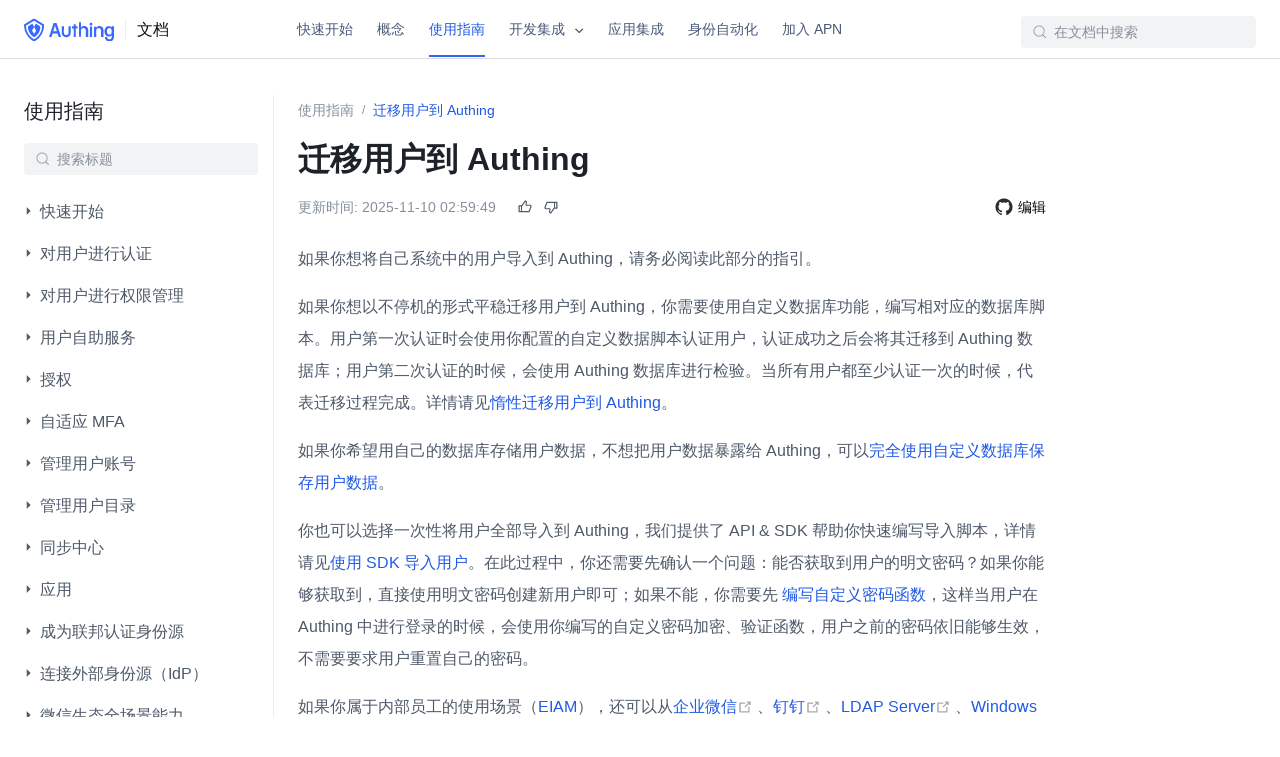

--- FILE ---
content_type: text/html; charset=utf-8
request_url: https://docs.authing.co/v2/guides/migrations/
body_size: 5453
content:
<!DOCTYPE html><html lang="zh-CN"><head><meta charset="utf-8"><meta name="viewport"content="width=device-width,initial-scale=1"><title>迁移用户到 Authing | Authing 文档</title><meta name="generator"content="VuePress 1.9.7"><link rel="icon"type="image/png"sizes="32x32"href="https://authing.cn/favicon.ico"><script>!function(){var e=window.Cohere=window.Cohere||[];if(e.invoked)console.error("Tried to load Cohere twice");else{e.invoked=!0,e.snippet="0.2",e.methods=["init","identify","stop","showCode","getSessionUrl","makeCall","addCallStatusListener","removeCallStatusListener","widget","addSessionUrlListener","removeSessionUrlListener",],e.methods.forEach(function(o){e[o]=function(){var t=Array.prototype.slice.call(arguments);t.unshift(o),e.push(t)}});var o=document.createElement("script");o.type="text/javascript",o.async=!0,o.src="https://static.cohere.so/main.js",o.crossOrigin="anonymous";var t=document.getElementsByTagName("script")[0];t.parentNode.insertBefore(o,t)}}();</script><script>if(window.location.hostname === "docs.authing.cn"){window.Cohere.init("PUkf845sOZgDd59V6aTJCsuJ");}</script><script async="true"src="https://www.googletagmanager.com/gtag/js?id=G-B1XMPFE9RK"></script><script>window.dataLayer = window.dataLayer || [];
    function gtag(){dataLayer.push(arguments);}
    gtag('js', new Date());

    gtag('config', 'G-B1XMPFE9RK');</script><meta name="description"content="Authing 文档"><link rel="preload"href="//cdn.authing.co/authing-docs-v2/1.4.31/assets/css/46.styles.7bd5690e.css"as="style"><link rel="preload"href="//cdn.authing.co/authing-docs-v2/1.4.31/assets/js/app.1f56b9cf.js"as="script"><link rel="preload"href="//cdn.authing.co/authing-docs-v2/1.4.31/assets/js/47.a1660541.js"as="script"><link rel="preload"href="//cdn.authing.co/authing-docs-v2/1.4.31/assets/js/2.c690c4a6.js"as="script"><link rel="stylesheet"href="//cdn.authing.co/authing-docs-v2/1.4.31/assets/css/46.styles.7bd5690e.css"></head><body><div id="app"data-server-rendered="true"><div class="theme-container"><div class="vue-notification-group"style="width:300px;top:0px;left:calc(50% - 150px);"></div><header class="navbar fixed-header"><div class="navbar-container content-layout-container"><div class="nav-bar-logo-container"><a href="https://authing.cn"class="nav-bar-new-logo"><img src="https://files.authing.co/authing-console/authing-logo-new-20210924.svg"alt="Authing 文档"class="logo"></a><a href="/v2/"class="home-link router-link-active"><span class="site-name">文档</span></a></div><div class="links can-hide"><nav class="nav-links can-hide"><div class="nav-item"><a href="/v2/quickstarts/"class="nav-link">快速开始</a></div><div class="nav-item"><a href="/v2/concepts/"class="nav-link">概念</a></div><div class="nav-item"><a href="/v2/guides/"class="nav-link router-link-active">使用指南</a></div><div class="nav-item"><div class="authing-dropdown"data-v-b78310c6><div data-v-b78310c6>开发集成 <img src="//cdn.authing.co/authing-docs-v2/1.4.31/assets/img/arrow-down-line.8cdb276c.svg"alt="arrow"class="arrow-down"data-v-b78310c6></div><ul class="authing-dropdown-menu"style="display:none;"data-v-b78310c6 data-v-b78310c6><li data-v-b78310c6>V2 文档</li><li data-v-b78310c6>V3 文档</li></ul></div></div><div class="nav-item nav-item-hidden"><a href="/v2/metadata/"class="nav-link">元数据</a></div><div class="nav-item"><a href="/v2/integration/"class="nav-link">应用集成</a></div><div class="nav-item"><a href="/v2/workflow/"class="nav-link">身份自动化</a></div><div class="nav-item"><a href="/v2/apn/"class="nav-link">加入 APN</a></div><div class="nav-item nav-item-hidden"><a href="/v2/reference-new/"class="nav-link">开发集成</a></div><div class="nav-item nav-item-hidden"><a href="/v2/tenant/"class="nav-link">多租户（内测版）</a></div><div class="nav-item nav-item-hidden"><a href="/v2/console-using/"class="nav-link">控制台文档</a></div><div class="nav-item nav-item-hidden"><a href="/v2/multi-tenant-console/"class="nav-link">多租户控制台</a></div><div class="nav-item nav-item-hidden"><a href="/v2/tenant-console/"class="nav-link">租户控制台</a></div><div class="nav-item nav-item-hidden"><a href="/v2/tenant-app-demo/"class="nav-link">Saas 应用 Demo</a></div></nav></div><div class="authing-search-box"><input aria-label="Search"placeholder="在文档中搜索"autocomplete="off"spellcheck="false"value=""></div><div class="sidebar-button"><svg xmlns="http://www.w3.org/2000/svg"aria-hidden="true"role="img"viewBox="0 0 448 512"class="icon"></svg></div></div></header><main class="page content-layout-container"><div class="main-content"><aside class="sidebar"><nav class="nav-links"><div class="nav-item"><a href="/v2/quickstarts/"class="nav-link">快速开始</a></div><div class="nav-item"><a href="/v2/concepts/"class="nav-link">概念</a></div><div class="nav-item"><a href="/v2/guides/"class="nav-link router-link-active">使用指南</a></div><div class="nav-item"><div class="authing-dropdown"data-v-b78310c6><div data-v-b78310c6>开发集成 <img src="//cdn.authing.co/authing-docs-v2/1.4.31/assets/img/arrow-down-line.8cdb276c.svg"alt="arrow"class="arrow-down"data-v-b78310c6></div><ul class="authing-dropdown-menu"style="display:none;"data-v-b78310c6 data-v-b78310c6><li data-v-b78310c6>V2 文档</li><li data-v-b78310c6>V3 文档</li></ul></div></div><div class="nav-item nav-item-hidden"><a href="/v2/metadata/"class="nav-link">元数据</a></div><div class="nav-item"><a href="/v2/integration/"class="nav-link">应用集成</a></div><div class="nav-item"><a href="/v2/workflow/"class="nav-link">身份自动化</a></div><div class="nav-item"><a href="/v2/apn/"class="nav-link">加入 APN</a></div><div class="nav-item nav-item-hidden"><a href="/v2/reference-new/"class="nav-link">开发集成</a></div><div class="nav-item nav-item-hidden"><a href="/v2/tenant/"class="nav-link">多租户（内测版）</a></div><div class="nav-item nav-item-hidden"><a href="/v2/console-using/"class="nav-link">控制台文档</a></div><div class="nav-item nav-item-hidden"><a href="/v2/multi-tenant-console/"class="nav-link">多租户控制台</a></div><div class="nav-item nav-item-hidden"><a href="/v2/tenant-console/"class="nav-link">租户控制台</a></div><div class="nav-item nav-item-hidden"><a href="/v2/tenant-app-demo/"class="nav-link">Saas 应用 Demo</a></div></nav><a href="https://old-docs.authing.cn"class="old-version"><svg aria-hidden="true"class="icon"></svg> 旧版</a><div class="current-nav-text">使用指南</div><div class="authing-search-box sidebar-search"><input aria-label="Search"placeholder="搜索标题"autocomplete="off"spellcheck="false"value=""></div><ul class="sidebar-links"><li data-index="0"><section class="sidebar-group collapsable depth-0"data-v-43640650><p class="sidebar-heading"data-v-43640650><span class="arrow right-arrow"style="display:;"data-v-43640650><img src="//cdn.authing.co/authing-docs-v2/1.4.31/assets/img/arrow-right-s-fill.c2e17522.svg"data-v-43640650></span><span class="sidebar-heading__title"data-v-43640650>快速开始</span></p></section></li><li data-index="1"><section class="sidebar-group collapsable depth-0"data-v-43640650><p class="sidebar-heading clickable"data-v-43640650><span class="arrow right-arrow"style="display:;"data-v-43640650><img src="//cdn.authing.co/authing-docs-v2/1.4.31/assets/img/arrow-right-s-fill.c2e17522.svg"data-v-43640650></span><span class="sidebar-heading__title"data-v-43640650>对用户进行认证</span></p></section></li><li data-index="2"><section class="sidebar-group collapsable depth-0"data-v-43640650><p class="sidebar-heading clickable"data-v-43640650><span class="arrow right-arrow"style="display:;"data-v-43640650><img src="//cdn.authing.co/authing-docs-v2/1.4.31/assets/img/arrow-right-s-fill.c2e17522.svg"data-v-43640650></span><span class="sidebar-heading__title"data-v-43640650>对用户进行权限管理</span></p></section></li><li data-index="3"><section class="sidebar-group collapsable depth-0"data-v-43640650><p class="sidebar-heading"data-v-43640650><span class="arrow right-arrow"style="display:;"data-v-43640650><img src="//cdn.authing.co/authing-docs-v2/1.4.31/assets/img/arrow-right-s-fill.c2e17522.svg"data-v-43640650></span><span class="sidebar-heading__title"data-v-43640650>用户自助服务</span></p></section></li><li data-index="4"><section class="sidebar-group collapsable depth-0"data-v-43640650><p class="sidebar-heading clickable"data-v-43640650><span class="arrow right-arrow"style="display:;"data-v-43640650><img src="//cdn.authing.co/authing-docs-v2/1.4.31/assets/img/arrow-right-s-fill.c2e17522.svg"data-v-43640650></span><span class="sidebar-heading__title"data-v-43640650>授权</span></p></section></li><li data-index="5"><section class="sidebar-group collapsable depth-0"data-v-43640650><p class="sidebar-heading"data-v-43640650><span class="arrow right-arrow"style="display:;"data-v-43640650><img src="//cdn.authing.co/authing-docs-v2/1.4.31/assets/img/arrow-right-s-fill.c2e17522.svg"data-v-43640650></span><span class="sidebar-heading__title"data-v-43640650>自适应 MFA</span></p></section></li><li data-index="6"><section class="sidebar-group collapsable depth-0"data-v-43640650><p class="sidebar-heading clickable"data-v-43640650><span class="arrow right-arrow"style="display:;"data-v-43640650><img src="//cdn.authing.co/authing-docs-v2/1.4.31/assets/img/arrow-right-s-fill.c2e17522.svg"data-v-43640650></span><span class="sidebar-heading__title"data-v-43640650>管理用户账号</span></p></section></li><li data-index="7"><section class="sidebar-group collapsable depth-0"data-v-43640650><p class="sidebar-heading clickable"data-v-43640650><span class="arrow right-arrow"style="display:;"data-v-43640650><img src="//cdn.authing.co/authing-docs-v2/1.4.31/assets/img/arrow-right-s-fill.c2e17522.svg"data-v-43640650></span><span class="sidebar-heading__title"data-v-43640650>管理用户目录</span></p></section></li><li data-index="8"><section class="sidebar-group collapsable depth-0"data-v-43640650><p class="sidebar-heading clickable"data-v-43640650><span class="arrow right-arrow"style="display:;"data-v-43640650><img src="//cdn.authing.co/authing-docs-v2/1.4.31/assets/img/arrow-right-s-fill.c2e17522.svg"data-v-43640650></span><span class="sidebar-heading__title"data-v-43640650>同步中心</span></p></section></li><li data-index="9"><section class="sidebar-group collapsable depth-0"data-v-43640650><p class="sidebar-heading clickable"data-v-43640650><span class="arrow right-arrow"style="display:;"data-v-43640650><img src="//cdn.authing.co/authing-docs-v2/1.4.31/assets/img/arrow-right-s-fill.c2e17522.svg"data-v-43640650></span><span class="sidebar-heading__title"data-v-43640650>应用</span></p></section></li><li data-index="10"><section class="sidebar-group collapsable depth-0"data-v-43640650><p class="sidebar-heading clickable"data-v-43640650><span class="arrow right-arrow"style="display:;"data-v-43640650><img src="//cdn.authing.co/authing-docs-v2/1.4.31/assets/img/arrow-right-s-fill.c2e17522.svg"data-v-43640650></span><span class="sidebar-heading__title"data-v-43640650>成为联邦认证身份源</span></p></section></li><li data-index="11"><section class="sidebar-group collapsable depth-0"data-v-43640650><p class="sidebar-heading clickable"data-v-43640650><span class="arrow right-arrow"style="display:;"data-v-43640650><img src="//cdn.authing.co/authing-docs-v2/1.4.31/assets/img/arrow-right-s-fill.c2e17522.svg"data-v-43640650></span><span class="sidebar-heading__title"data-v-43640650>连接外部身份源（IdP）</span></p></section></li><li data-index="12"><section class="sidebar-group collapsable depth-0"data-v-43640650><p class="sidebar-heading clickable"data-v-43640650><span class="arrow right-arrow"style="display:;"data-v-43640650><img src="//cdn.authing.co/authing-docs-v2/1.4.31/assets/img/arrow-right-s-fill.c2e17522.svg"data-v-43640650></span><span class="sidebar-heading__title"data-v-43640650>微信生态全场景能力</span></p></section></li><li data-index="13"><section class="sidebar-group collapsable depth-0"data-v-43640650><p class="sidebar-heading clickable active"data-v-43640650><span class="arrow right-arrow"style="display:;"data-v-43640650><img src="//cdn.authing.co/authing-docs-v2/1.4.31/assets/img/arrow-right-s-fill.c2e17522.svg"data-v-43640650></span><span class="sidebar-heading__title"data-v-43640650>迁移用户到 Authing</span></p></section></li><li data-index="14"><section class="sidebar-group collapsable depth-0"data-v-43640650><p class="sidebar-heading clickable"data-v-43640650><span class="arrow right-arrow"style="display:;"data-v-43640650><img src="//cdn.authing.co/authing-docs-v2/1.4.31/assets/img/arrow-right-s-fill.c2e17522.svg"data-v-43640650></span><span class="sidebar-heading__title"data-v-43640650>管理组织机构</span></p></section></li><li data-index="15"><section class="sidebar-group collapsable depth-0"data-v-43640650><p class="sidebar-heading"data-v-43640650><span class="arrow right-arrow"style="display:;"data-v-43640650><img src="//cdn.authing.co/authing-docs-v2/1.4.31/assets/img/arrow-right-s-fill.c2e17522.svg"data-v-43640650></span><span class="sidebar-heading__title"data-v-43640650>安全设置</span></p></section></li><li data-index="16"><section class="sidebar-group collapsable depth-0"data-v-43640650><p class="sidebar-heading"data-v-43640650><span class="arrow right-arrow"style="display:;"data-v-43640650><img src="//cdn.authing.co/authing-docs-v2/1.4.31/assets/img/arrow-right-s-fill.c2e17522.svg"data-v-43640650></span><span class="sidebar-heading__title"data-v-43640650>品牌化</span></p></section></li><li data-index="17"><section class="sidebar-group collapsable depth-0"data-v-43640650><p class="sidebar-heading clickable"data-v-43640650><span class="arrow right-arrow"style="display:;"data-v-43640650><img src="//cdn.authing.co/authing-docs-v2/1.4.31/assets/img/arrow-right-s-fill.c2e17522.svg"data-v-43640650></span><span class="sidebar-heading__title"data-v-43640650>自动化</span></p></section></li><li data-index="18"><section class="sidebar-group collapsable depth-0"data-v-43640650><p class="sidebar-heading clickable"data-v-43640650><span class="arrow right-arrow"style="display:;"data-v-43640650><img src="//cdn.authing.co/authing-docs-v2/1.4.31/assets/img/arrow-right-s-fill.c2e17522.svg"data-v-43640650></span><span class="sidebar-heading__title"data-v-43640650>审计日志</span></p></section></li><li data-index="19"><section class="sidebar-group collapsable depth-0"data-v-43640650><p class="sidebar-heading"data-v-43640650><span class="arrow right-arrow"style="display:;"data-v-43640650><img src="//cdn.authing.co/authing-docs-v2/1.4.31/assets/img/arrow-right-s-fill.c2e17522.svg"data-v-43640650></span><span class="sidebar-heading__title"data-v-43640650>设置</span></p></section></li><li data-index="20"><a href="/v2/guides/authingVerify/"class="sidebar-link">Authing 令牌</a></li><li data-index="21"><section class="sidebar-group collapsable depth-0"data-v-43640650><p class="sidebar-heading clickable"data-v-43640650><span class="arrow right-arrow"style="display:;"data-v-43640650><img src="//cdn.authing.co/authing-docs-v2/1.4.31/assets/img/arrow-right-s-fill.c2e17522.svg"data-v-43640650></span><span class="sidebar-heading__title"data-v-43640650>私有化部署方案</span></p></section></li><li data-index="22"><section class="sidebar-group collapsable depth-0"data-v-43640650><p class="sidebar-heading"data-v-43640650><span class="arrow right-arrow"style="display:;"data-v-43640650><img src="//cdn.authing.co/authing-docs-v2/1.4.31/assets/img/arrow-right-s-fill.c2e17522.svg"data-v-43640650></span><span class="sidebar-heading__title"data-v-43640650>常见问题 FAQ</span></p></section></li></ul></aside><div class="breadcrumb-content-container"><div class="breadcrumb-container"><ol><li><a href="/v2/guides/"class="nav-link router-link-active">使用指南</a></li><li class="crumbs-gutter">/</li><li><a href="/v2/guides/migrations/"aria-current="page"class="nav-link router-link-exact-active router-link-active">迁移用户到 Authing</a></li></ol></div><div class="theme-default-content content__default"><h1 id="迁移用户到-localeconfig-brandname"><a href="#迁移用户到-localeconfig-brandname"class="header-anchor">¶</a> 迁移用户到 Authing</h1><div class="authing-last-updated"data-v-714ba727><div class="left"data-v-714ba727><span class="prefix"data-v-714ba727>更新时间:</span> <span class="time"data-v-714ba727>2025-11-10 02:59:49</span></div><div class="right"data-v-714ba727><div class="github-edit"data-v-714ba727><svg viewBox="0 0 1024 1024"version="1.1"xmlns="http://www.w3.org/2000/svg"data-v-714ba727></svg> <a href="https://github.com/Authing/docs/edit/main/docs/guides/migrations/README.md"data-v-714ba727>编辑</a></div></div></div><p>如果你想将自己系统中的用户导入到 Authing，请务必阅读此部分的指引。</p><p>如果你想以不停机的形式平稳迁移用户到 Authing，你需要使用自定义数据库功能，编写相对应的数据库脚本。用户第一次认证时会使用你配置的自定义数据脚本认证用户，认证成功之后会将其迁移到 Authing 数据库；用户第二次认证的时候，会使用 Authing 数据库进行检验。当所有用户都至少认证一次的时候，代表迁移过程完成。详情请见<a href="/v2/guides/database-connection/lazy-migration.html">惰性迁移用户到 Authing</a>。</p><p>如果你希望用自己的数据库存储用户数据，不想把用户数据暴露给 Authing，可以<a href="/v2/guides/database-connection/custom-user-store.html">完全使用自定义数据库保存用户数据</a>。</p><p>你也可以选择一次性将用户全部导入到 Authing，我们提供了 API &amp; SDK 帮助你快速编写导入脚本，详情请见<a href="/v2/guides/migrations/use-api.html">使用 SDK 导入用户</a>。在此过程中，你还需要先确认一个问题：能否获取到用户的明文密码？如果你能够获取到，直接使用明文密码创建新用户即可；如果不能，你需要先 <a href="/guides/extensibility/custom-password-script">编写自定义密码函数</a>，这样当用户在 Authing 中进行登录的时候，会使用你编写的自定义密码加密、验证函数，用户之前的密码依旧能够生效，不需要要求用户重置自己的密码。</p><p>如果你属于内部员工的使用场景（<a href="/v2/concepts/ciam-and-eiam.html">EIAM</a>），还可以从<a href="https://work.weixin.qq.com/"target="_blank"rel="noopener noreferrer">企业微信<span><svg xmlns="http://www.w3.org/2000/svg"aria-hidden="true"focusable="false"x="0px"y="0px"viewBox="0 0 100 100"width="15"height="15"class="icon outbound"></svg> <span class="sr-only">(opens new window)</span></span></a>、<a href="https://oa.dingtalk.com"target="_blank"rel="noopener noreferrer">钉钉<span><svg xmlns="http://www.w3.org/2000/svg"aria-hidden="true"focusable="false"x="0px"y="0px"viewBox="0 0 100 100"width="15"height="15"class="icon outbound"></svg> <span class="sr-only">(opens new window)</span></span></a>、<a href="https://www.openldap.org/"target="_blank"rel="noopener noreferrer">LDAP Server<span><svg xmlns="http://www.w3.org/2000/svg"aria-hidden="true"focusable="false"x="0px"y="0px"viewBox="0 0 100 100"width="15"height="15"class="icon outbound"></svg> <span class="sr-only">(opens new window)</span></span></a>、<a href="https://en.wikipedia.org/wiki/Active_Directory"target="_blank"rel="noopener noreferrer">Windows 本地的 Active Directory<span><svg xmlns="http://www.w3.org/2000/svg"aria-hidden="true"focusable="false"x="0px"y="0px"viewBox="0 0 100 100"width="15"height="15"class="icon outbound"></svg> <span class="sr-only">(opens new window)</span></span></a> 等第三方企业身份源导入组织机构和用户目录，<a href="/v2/guides/migrations/import-from-third-party-identity-provider/">详情请见此</a>。</p></div><div class="page-nav"data-v-d52b11e4><div class="inner"data-v-d52b11e4><a href="/v2/guides/wechat-ecosystem/wechat-miniprogram-app.html"class="prev"data-v-d52b11e4>上一篇: 当你使用微信小程序进行开发 </a><a href="/v2/guides/migrations/use-api.html"class="next"data-v-d52b11e4>下一篇: 使用 SDK 导入用户</a></div></div></div><div class="on-this-page"><aside class="on-this-page-navigation"><div style="display:none;"><div></div></div></aside></div></div></main><footer class="footer"><div class="content-layout-container footer-container"><a href="https://authing.cn"class="footer-logo"><img width="100px"src="https://files.authing.co/authing-console/authing-logo-new-20210924.svg"></a><div class="footer-collapse"><h4 class="footer-title">用户身份管理</h4><div class="footer-collapse-content"><div class="footer-link-wrapper"><a href="/v2/guides/connections/"class="nav-link footer-link">集成第三方登录</a></div><div class="footer-link-wrapper"><a href="https://authing.cn/verify"target="_blank"rel="noopener noreferrer"class="nav-link external footer-link">手机号闪验 <span><svg xmlns="http://www.w3.org/2000/svg"aria-hidden="true"focusable="false"x="0px"y="0px"viewBox="0 0 100 100"width="15"height="15"class="icon outbound"></svg> <span class="sr-only">(opens new window)</span></span></a></div><div class="footer-link-wrapper"><a href="/v2/reference/ui-components/"class="nav-link footer-link">通用登录表单组件</a></div><div class="footer-link-wrapper"><a href="/v2/guides/pipeline/"class="nav-link footer-link">自定义认证流程</a></div></div></div><div class="footer-collapse"><h4 class="footer-title">企业内部管理</h4><div class="footer-collapse-content"><div class="footer-link-wrapper"><a href="/v2/guides/app-new/sso/"class="nav-link footer-link">单点登录</a></div><div class="footer-link-wrapper"><a href="/v2/guides/security/mfa/"class="nav-link footer-link">多因素认证</a></div><div class="footer-link-wrapper"><a href="/v2/guides/access-control/"class="nav-link footer-link">权限管理</a></div></div></div><div class="footer-collapse"><h4 class="footer-title">开发者</h4><div class="footer-collapse-content"><div class="footer-link-wrapper"><a href="/v2/reference/"class="nav-link footer-link">开发文档</a></div><div class="footer-link-wrapper"><a href="/v2/reference/frameworks.html"class="nav-link footer-link">框架集成</a></div><div class="footer-link-wrapper"><a href="https://authing.cn/blog"target="_blank"rel="noopener noreferrer"class="nav-link external footer-link">博客 <span><svg xmlns="http://www.w3.org/2000/svg"aria-hidden="true"focusable="false"x="0px"y="0px"viewBox="0 0 100 100"width="15"height="15"class="icon outbound"></svg> <span class="sr-only">(opens new window)</span></span></a></div><div class="footer-link-wrapper"><a href="https://github.com/authing"target="_blank"rel="noopener noreferrer"class="nav-link external footer-link">GitHub <span><svg xmlns="http://www.w3.org/2000/svg"aria-hidden="true"focusable="false"x="0px"y="0px"viewBox="0 0 100 100"width="15"height="15"class="icon outbound"></svg> <span class="sr-only">(opens new window)</span></span></a></div><div class="footer-link-wrapper"><a href="https://forum.authing.cn/"target="_blank"rel="noopener noreferrer"class="nav-link external footer-link">社区用户中心 <span><svg xmlns="http://www.w3.org/2000/svg"aria-hidden="true"focusable="false"x="0px"y="0px"viewBox="0 0 100 100"width="15"height="15"class="icon outbound"></svg> <span class="sr-only">(opens new window)</span></span></a></div></div></div><div><div class="footer-collapse"><h4 class="footer-title">公司</h4><div class="footer-collapse-content"><div class="footer-text-wrapper">400 888 2106</div><div class="footer-text-wrapper"><a href="mailto:sales@authing.cn">sales@authing.cn</a></div><div class="footer-text-wrapper text-paragh">北京市朝阳区北辰世纪中心 B 座 16 层（总）</div><div class="footer-text-wrapper text-paragh">成都市高新区天府五街 200 号 1 号楼 B 区 4 楼 406 室（分）</div></div></div></div><div class="footer-last-right-container"><p class="footer-icp-record">京ICP备19051205号</p><p class="footer-icp-record"><img src="//files.authing.co/authing-website/icon-beian-gov.png"alt="beian">京公网安备 11010802035968号</p><p class="footer-company-name">© 北京蒸汽记忆科技有限公司</p><div class="footer-social-container"><a title="GitHub"target="_blank"href="https://github.com/Authing"><svg aria-hidden="true"class="icon"></svg></a><a title="Forum"target="_blank"href="https://forum.authing.cn/"><svg aria-hidden="true"class="icon"></svg></a><a title="知乎"target="_blank"href="https://www.zhihu.com/org/authing"><svg aria-hidden="true"class="icon"></svg></a></div></div></div></footer></div></div><script src="//cdn.authing.co/authing-docs-v2/1.4.31/assets/js/app.1f56b9cf.js"defer="defer"></script><script src="//cdn.authing.co/authing-docs-v2/1.4.31/assets/js/47.a1660541.js"defer="defer"></script><script src="//cdn.authing.co/authing-docs-v2/1.4.31/assets/js/2.c690c4a6.js"defer="defer"></script></body></html>

--- FILE ---
content_type: text/css
request_url: https://cdn.authing.co/authing-docs-v2/1.4.31/assets/css/46.styles.7bd5690e.css
body_size: 21367
content:
svg[data-v-8c093836]{position:absolute;right:7.5px;opacity:.75;cursor:pointer}svg.hover[data-v-8c093836]{opacity:0}svg[data-v-8c093836]:hover{opacity:1!important}span[data-v-8c093836]{position:absolute;font-size:.85rem;line-height:.425rem;right:50px;opacity:0;transition:opacity .5s}.success[data-v-8c093836]{opacity:1!important}.code-copy-added:hover>.code-copy svg{opacity:.75}.medium-zoom-overlay{z-index:100}.medium-zoom-overlay~img{z-index:101}.v-select{position:relative;font-family:inherit}.v-select,.v-select *{box-sizing:border-box}@-webkit-keyframes vSelectSpinner{0%{transform:rotate(0deg)}to{transform:rotate(1turn)}}@keyframes vSelectSpinner{0%{transform:rotate(0deg)}to{transform:rotate(1turn)}}.vs__fade-enter-active,.vs__fade-leave-active{pointer-events:none;transition:opacity .15s cubic-bezier(1,.5,.8,1)}.vs__fade-enter,.vs__fade-leave-to{opacity:0}.vs--disabled .vs__clear,.vs--disabled .vs__dropdown-toggle,.vs--disabled .vs__open-indicator,.vs--disabled .vs__search,.vs--disabled .vs__selected{cursor:not-allowed;background-color:#f8f8f8}.v-select[dir=rtl] .vs__actions{padding:0 3px 0 6px}.v-select[dir=rtl] .vs__clear{margin-left:6px;margin-right:0}.v-select[dir=rtl] .vs__deselect{margin-left:0;margin-right:2px}.v-select[dir=rtl] .vs__dropdown-menu{text-align:right}.vs__dropdown-toggle{-webkit-appearance:none;-moz-appearance:none;appearance:none;display:flex;padding:0 0 4px;background:none;border:1px solid rgba(60,60,60,.26);border-radius:4px;white-space:normal}.vs__selected-options{display:flex;flex-basis:100%;flex-grow:1;flex-wrap:wrap;padding:0 2px;position:relative}.vs__actions{display:flex;align-items:center;padding:4px 6px 0 3px}.vs--searchable .vs__dropdown-toggle{cursor:text}.vs--unsearchable .vs__dropdown-toggle{cursor:pointer}.vs--open .vs__dropdown-toggle{border-bottom-color:transparent;border-bottom-left-radius:0;border-bottom-right-radius:0}.vs__open-indicator{fill:rgba(60,60,60,.5);transform:scale(1);transition:transform .15s cubic-bezier(1,-.115,.975,.855);transition-timing-function:cubic-bezier(1,-.115,.975,.855)}.vs--open .vs__open-indicator{transform:rotate(180deg) scale(1)}.vs--loading .vs__open-indicator{opacity:0}.vs__clear{fill:rgba(60,60,60,.5);padding:0;border:0;background-color:transparent;cursor:pointer;margin-right:8px}.vs__dropdown-menu{display:block;box-sizing:border-box;position:absolute;top:calc(100% - 1px);left:0;z-index:1000;padding:5px 0;margin:0;width:100%;max-height:350px;min-width:160px;overflow-y:auto;box-shadow:0 3px 6px 0 rgba(0,0,0,.15);border:1px solid rgba(60,60,60,.26);border-top-style:none;border-radius:0 0 4px 4px;text-align:left;list-style:none;background:#fff}.vs__no-options{text-align:center}.vs__dropdown-option{line-height:1.42857143;display:block;padding:3px 20px;clear:both;color:#333;white-space:nowrap}.vs__dropdown-option:hover{cursor:pointer}.vs__dropdown-option--highlight{background:#5897fb;color:#fff}.vs__dropdown-option--disabled{background:inherit;color:rgba(60,60,60,.5)}.vs__dropdown-option--disabled:hover{cursor:inherit}.vs__selected{display:flex;align-items:center;background-color:#f0f0f0;border:1px solid rgba(60,60,60,.26);border-radius:4px;color:#333;line-height:1.4;margin:4px 2px 0;padding:0 .25em;z-index:0}.vs__deselect{display:inline-flex;-webkit-appearance:none;-moz-appearance:none;appearance:none;margin-left:4px;padding:0;border:0;cursor:pointer;background:none;fill:rgba(60,60,60,.5);text-shadow:0 1px 0 #fff}.vs--single .vs__selected{background-color:transparent;border-color:transparent}.vs--single.vs--open .vs__selected{position:absolute;opacity:.4}.vs--single.vs--searching .vs__selected{display:none}.vs__search::-webkit-search-cancel-button{display:none}.vs__search::-ms-clear,.vs__search::-webkit-search-decoration,.vs__search::-webkit-search-results-button,.vs__search::-webkit-search-results-decoration{display:none}.vs__search,.vs__search:focus{-webkit-appearance:none;-moz-appearance:none;appearance:none;line-height:1.4;font-size:1em;border:1px solid transparent;border-left:none;outline:none;margin:4px 0 0;padding:0 7px;background:none;box-shadow:none;width:0;max-width:100%;flex-grow:1;z-index:1}.vs__search::-moz-placeholder{color:inherit}.vs__search:-ms-input-placeholder{color:inherit}.vs__search::placeholder{color:inherit}.vs--unsearchable .vs__search{opacity:1}.vs--unsearchable:not(.vs--disabled) .vs__search:hover{cursor:pointer}.vs--single.vs--searching:not(.vs--open):not(.vs--loading) .vs__search{opacity:.2}.vs__spinner{align-self:center;opacity:0;font-size:5px;text-indent:-9999em;overflow:hidden;border:.9em solid hsla(0,0%,39.2%,.1);border-left-color:rgba(60,60,60,.45);transform:translateZ(0);-webkit-animation:vSelectSpinner 1.1s linear infinite;animation:vSelectSpinner 1.1s linear infinite;transition:opacity .1s}.vs__spinner,.vs__spinner:after{border-radius:50%;width:5em;height:5em}.vs--loading .vs__spinner{opacity:1}@font-face{font-family:swiper-icons;src:url("data:application/font-woff;charset=utf-8;base64, [base64]//wADZ2x5ZgAAAywAAADMAAAD2MHtryVoZWFkAAABbAAAADAAAAA2E2+eoWhoZWEAAAGcAAAAHwAAACQC9gDzaG10eAAAAigAAAAZAAAArgJkABFsb2NhAAAC0AAAAFoAAABaFQAUGG1heHAAAAG8AAAAHwAAACAAcABAbmFtZQAAA/gAAAE5AAACXvFdBwlwb3N0AAAFNAAAAGIAAACE5s74hXjaY2BkYGAAYpf5Hu/j+W2+MnAzMYDAzaX6QjD6/4//Bxj5GA8AuRwMYGkAPywL13jaY2BkYGA88P8Agx4j+/8fQDYfA1AEBWgDAIB2BOoAeNpjYGRgYNBh4GdgYgABEMnIABJzYNADCQAACWgAsQB42mNgYfzCOIGBlYGB0YcxjYGBwR1Kf2WQZGhhYGBiYGVmgAFGBiQQkOaawtDAoMBQxXjg/wEGPcYDDA4wNUA2CCgwsAAAO4EL6gAAeNpj2M0gyAACqxgGNWBkZ2D4/wMA+xkDdgAAAHjaY2BgYGaAYBkGRgYQiAHyGMF8FgYHIM3DwMHABGQrMOgyWDLEM1T9/w8UBfEMgLzE////P/5//f/V/xv+r4eaAAeMbAxwIUYmIMHEgKYAYjUcsDAwsLKxc3BycfPw8jEQA/[base64]/uznmfPFBNODM2K7MTQ45YEAZqGP81AmGGcF3iPqOop0r1SPTaTbVkfUe4HXj97wYE+yNwWYxwWu4v1ugWHgo3S1XdZEVqWM7ET0cfnLGxWfkgR42o2PvWrDMBSFj/IHLaF0zKjRgdiVMwScNRAoWUoH78Y2icB/yIY09An6AH2Bdu/UB+yxopYshQiEvnvu0dURgDt8QeC8PDw7Fpji3fEA4z/PEJ6YOB5hKh4dj3EvXhxPqH/SKUY3rJ7srZ4FZnh1PMAtPhwP6fl2PMJMPDgeQ4rY8YT6Gzao0eAEA409DuggmTnFnOcSCiEiLMgxCiTI6Cq5DZUd3Qmp10vO0LaLTd2cjN4fOumlc7lUYbSQcZFkutRG7g6JKZKy0RmdLY680CDnEJ+UMkpFFe1RN7nxdVpXrC4aTtnaurOnYercZg2YVmLN/d/gczfEimrE/fs/bOuq29Zmn8tloORaXgZgGa78yO9/cnXm2BpaGvq25Dv9S4E9+5SIc9PqupJKhYFSSl47+Qcr1mYNAAAAeNptw0cKwkAAAMDZJA8Q7OUJvkLsPfZ6zFVERPy8qHh2YER+3i/BP83vIBLLySsoKimrqKqpa2hp6+jq6RsYGhmbmJqZSy0sraxtbO3sHRydnEMU4uR6yx7JJXveP7WrDycAAAAAAAH//wACeNpjYGRgYOABYhkgZgJCZgZNBkYGLQZtIJsFLMYAAAw3ALgAeNolizEKgDAQBCchRbC2sFER0YD6qVQiBCv/H9ezGI6Z5XBAw8CBK/m5iQQVauVbXLnOrMZv2oLdKFa8Pjuru2hJzGabmOSLzNMzvutpB3N42mNgZGBg4GKQYzBhYMxJLMlj4GBgAYow/P/PAJJhLM6sSoWKfWCAAwDAjgbRAAB42mNgYGBkAIIbCZo5IPrmUn0hGA0AO8EFTQAA") format("woff");font-weight:400;font-style:normal}:root{--swiper-theme-color:#007aff}.swiper-container{margin-left:auto;margin-right:auto;position:relative;overflow:hidden;list-style:none;padding:0;z-index:1}.swiper-container-vertical>.swiper-wrapper{flex-direction:column}.swiper-wrapper{position:relative;width:100%;height:100%;z-index:1;display:flex;transition-property:transform;box-sizing:content-box}.swiper-container-android .swiper-slide,.swiper-wrapper{transform:translateZ(0)}.swiper-container-multirow>.swiper-wrapper{flex-wrap:wrap}.swiper-container-multirow-column>.swiper-wrapper{flex-wrap:wrap;flex-direction:column}.swiper-container-free-mode>.swiper-wrapper{transition-timing-function:ease-out;margin:0 auto}.swiper-slide{flex-shrink:0;width:100%;height:100%;position:relative;transition-property:transform}.swiper-slide-invisible-blank{visibility:hidden}.swiper-container-autoheight,.swiper-container-autoheight .swiper-slide{height:auto}.swiper-container-autoheight .swiper-wrapper{align-items:flex-start;transition-property:transform,height}.swiper-container-3d{perspective:1200px}.swiper-container-3d .swiper-cube-shadow,.swiper-container-3d .swiper-slide,.swiper-container-3d .swiper-slide-shadow-bottom,.swiper-container-3d .swiper-slide-shadow-left,.swiper-container-3d .swiper-slide-shadow-right,.swiper-container-3d .swiper-slide-shadow-top,.swiper-container-3d .swiper-wrapper{transform-style:preserve-3d}.swiper-container-3d .swiper-slide-shadow-bottom,.swiper-container-3d .swiper-slide-shadow-left,.swiper-container-3d .swiper-slide-shadow-right,.swiper-container-3d .swiper-slide-shadow-top{position:absolute;left:0;top:0;width:100%;height:100%;pointer-events:none;z-index:10}.swiper-container-3d .swiper-slide-shadow-left{background-image:linear-gradient(270deg,rgba(0,0,0,.5),transparent)}.swiper-container-3d .swiper-slide-shadow-right{background-image:linear-gradient(90deg,rgba(0,0,0,.5),transparent)}.swiper-container-3d .swiper-slide-shadow-top{background-image:linear-gradient(0deg,rgba(0,0,0,.5),transparent)}.swiper-container-3d .swiper-slide-shadow-bottom{background-image:linear-gradient(180deg,rgba(0,0,0,.5),transparent)}.swiper-container-css-mode>.swiper-wrapper{overflow:auto;scrollbar-width:none;-ms-overflow-style:none}.swiper-container-css-mode>.swiper-wrapper::-webkit-scrollbar{display:none}.swiper-container-css-mode>.swiper-wrapper>.swiper-slide{scroll-snap-align:start start}.swiper-container-horizontal.swiper-container-css-mode>.swiper-wrapper{scroll-snap-type:x mandatory}.swiper-container-vertical.swiper-container-css-mode>.swiper-wrapper{scroll-snap-type:y mandatory}:root{--swiper-navigation-size:44px}.swiper-button-next,.swiper-button-prev{position:absolute;top:50%;width:calc(var(--swiper-navigation-size)/44*27);height:var(--swiper-navigation-size);margin-top:calc(var(--swiper-navigation-size)*-1/2);z-index:10;cursor:pointer;display:flex;align-items:center;justify-content:center;color:var(--swiper-navigation-color,var(--swiper-theme-color))}.swiper-button-next.swiper-button-disabled,.swiper-button-prev.swiper-button-disabled{opacity:.35;cursor:auto;pointer-events:none}.swiper-button-next:after,.swiper-button-prev:after{font-family:swiper-icons;font-size:var(--swiper-navigation-size);text-transform:none!important;letter-spacing:0;text-transform:none;font-variant:normal;line-height:1}.swiper-button-prev,.swiper-container-rtl .swiper-button-next{left:10px;right:auto}.swiper-button-prev:after,.swiper-container-rtl .swiper-button-next:after{content:"prev"}.swiper-button-next,.swiper-container-rtl .swiper-button-prev{right:10px;left:auto}.swiper-button-next:after,.swiper-container-rtl .swiper-button-prev:after{content:"next"}.swiper-button-next.swiper-button-white,.swiper-button-prev.swiper-button-white{--swiper-navigation-color:#fff}.swiper-button-next.swiper-button-black,.swiper-button-prev.swiper-button-black{--swiper-navigation-color:#000}.swiper-button-lock{display:none}.swiper-pagination{position:absolute;text-align:center;transition:opacity .3s;transform:translateZ(0);z-index:10}.swiper-pagination.swiper-pagination-hidden{opacity:0}.swiper-container-horizontal>.swiper-pagination-bullets,.swiper-pagination-custom,.swiper-pagination-fraction{bottom:10px;left:0;width:100%}.swiper-pagination-bullets-dynamic{overflow:hidden;font-size:0}.swiper-pagination-bullets-dynamic .swiper-pagination-bullet{transform:scale(.33);position:relative}.swiper-pagination-bullets-dynamic .swiper-pagination-bullet-active,.swiper-pagination-bullets-dynamic .swiper-pagination-bullet-active-main{transform:scale(1)}.swiper-pagination-bullets-dynamic .swiper-pagination-bullet-active-prev{transform:scale(.66)}.swiper-pagination-bullets-dynamic .swiper-pagination-bullet-active-prev-prev{transform:scale(.33)}.swiper-pagination-bullets-dynamic .swiper-pagination-bullet-active-next{transform:scale(.66)}.swiper-pagination-bullets-dynamic .swiper-pagination-bullet-active-next-next{transform:scale(.33)}.swiper-pagination-bullet{width:8px;height:8px;display:inline-block;border-radius:100%;background:#000;opacity:.2}button.swiper-pagination-bullet{border:none;margin:0;padding:0;box-shadow:none;-webkit-appearance:none;-moz-appearance:none;appearance:none}.swiper-pagination-clickable .swiper-pagination-bullet{cursor:pointer}.swiper-pagination-bullet-active{opacity:1;background:var(--swiper-pagination-color,var(--swiper-theme-color))}.swiper-container-vertical>.swiper-pagination-bullets{right:10px;top:50%;transform:translate3d(0,-50%,0)}.swiper-container-vertical>.swiper-pagination-bullets .swiper-pagination-bullet{margin:6px 0;display:block}.swiper-container-vertical>.swiper-pagination-bullets.swiper-pagination-bullets-dynamic{top:50%;transform:translateY(-50%);width:8px}.swiper-container-vertical>.swiper-pagination-bullets.swiper-pagination-bullets-dynamic .swiper-pagination-bullet{display:inline-block;transition:transform .2s,top .2s}.swiper-container-horizontal>.swiper-pagination-bullets .swiper-pagination-bullet{margin:0 4px}.swiper-container-horizontal>.swiper-pagination-bullets.swiper-pagination-bullets-dynamic{left:50%;transform:translateX(-50%);white-space:nowrap}.swiper-container-horizontal>.swiper-pagination-bullets.swiper-pagination-bullets-dynamic .swiper-pagination-bullet{transition:transform .2s,left .2s}.swiper-container-horizontal.swiper-container-rtl>.swiper-pagination-bullets-dynamic .swiper-pagination-bullet{transition:transform .2s,right .2s}.swiper-pagination-progressbar{background:rgba(0,0,0,.25);position:absolute}.swiper-pagination-progressbar .swiper-pagination-progressbar-fill{background:var(--swiper-pagination-color,var(--swiper-theme-color));position:absolute;left:0;top:0;width:100%;height:100%;transform:scale(0);transform-origin:left top}.swiper-container-rtl .swiper-pagination-progressbar .swiper-pagination-progressbar-fill{transform-origin:right top}.swiper-container-horizontal>.swiper-pagination-progressbar,.swiper-container-vertical>.swiper-pagination-progressbar.swiper-pagination-progressbar-opposite{width:100%;height:4px;left:0;top:0}.swiper-container-horizontal>.swiper-pagination-progressbar.swiper-pagination-progressbar-opposite,.swiper-container-vertical>.swiper-pagination-progressbar{width:4px;height:100%;left:0;top:0}.swiper-pagination-white{--swiper-pagination-color:#fff}.swiper-pagination-black{--swiper-pagination-color:#000}.swiper-pagination-lock{display:none}.swiper-scrollbar{border-radius:10px;position:relative;-ms-touch-action:none;background:rgba(0,0,0,.1)}.swiper-container-horizontal>.swiper-scrollbar{position:absolute;left:1%;bottom:3px;z-index:50;height:5px;width:98%}.swiper-container-vertical>.swiper-scrollbar{position:absolute;right:3px;top:1%;z-index:50;width:5px;height:98%}.swiper-scrollbar-drag{height:100%;width:100%;position:relative;background:rgba(0,0,0,.5);border-radius:10px;left:0;top:0}.swiper-scrollbar-cursor-drag{cursor:move}.swiper-scrollbar-lock{display:none}.swiper-zoom-container{width:100%;height:100%;display:flex;justify-content:center;align-items:center;text-align:center}.swiper-zoom-container>canvas,.swiper-zoom-container>img,.swiper-zoom-container>svg{max-width:100%;max-height:100%;object-fit:contain}.swiper-slide-zoomed{cursor:move}.swiper-lazy-preloader{width:42px;height:42px;position:absolute;left:50%;top:50%;margin-left:-21px;margin-top:-21px;z-index:10;transform-origin:50%;animation:swiper-preloader-spin 1s linear infinite;box-sizing:border-box;border-radius:50%;border:4px solid var(--swiper-preloader-color,var(--swiper-theme-color));border-top:4px solid transparent}.swiper-lazy-preloader-white{--swiper-preloader-color:#fff}.swiper-lazy-preloader-black{--swiper-preloader-color:#000}@keyframes swiper-preloader-spin{to{transform:rotate(1turn)}}.swiper-container .swiper-notification{position:absolute;left:0;top:0;pointer-events:none;opacity:0;z-index:-1000}.swiper-container-fade.swiper-container-free-mode .swiper-slide{transition-timing-function:ease-out}.swiper-container-fade .swiper-slide{pointer-events:none;transition-property:opacity}.swiper-container-fade .swiper-slide .swiper-slide{pointer-events:none}.swiper-container-fade .swiper-slide-active,.swiper-container-fade .swiper-slide-active .swiper-slide-active{pointer-events:auto}.swiper-container-cube{overflow:visible}.swiper-container-cube .swiper-slide{pointer-events:none;-webkit-backface-visibility:hidden;backface-visibility:hidden;z-index:1;visibility:hidden;transform-origin:0 0;width:100%;height:100%}.swiper-container-cube .swiper-slide .swiper-slide{pointer-events:none}.swiper-container-cube.swiper-container-rtl .swiper-slide{transform-origin:100% 0}.swiper-container-cube .swiper-slide-active,.swiper-container-cube .swiper-slide-active .swiper-slide-active{pointer-events:auto}.swiper-container-cube .swiper-slide-active,.swiper-container-cube .swiper-slide-next,.swiper-container-cube .swiper-slide-next+.swiper-slide,.swiper-container-cube .swiper-slide-prev{pointer-events:auto;visibility:visible}.swiper-container-cube .swiper-slide-shadow-bottom,.swiper-container-cube .swiper-slide-shadow-left,.swiper-container-cube .swiper-slide-shadow-right,.swiper-container-cube .swiper-slide-shadow-top{z-index:0;-webkit-backface-visibility:hidden;backface-visibility:hidden}.swiper-container-cube .swiper-cube-shadow{position:absolute;left:0;bottom:0;width:100%;height:100%;background:#000;opacity:.6;-webkit-filter:blur(50px);filter:blur(50px);z-index:0}.swiper-container-flip{overflow:visible}.swiper-container-flip .swiper-slide{pointer-events:none;-webkit-backface-visibility:hidden;backface-visibility:hidden;z-index:1}.swiper-container-flip .swiper-slide .swiper-slide{pointer-events:none}.swiper-container-flip .swiper-slide-active,.swiper-container-flip .swiper-slide-active .swiper-slide-active{pointer-events:auto}.swiper-container-flip .swiper-slide-shadow-bottom,.swiper-container-flip .swiper-slide-shadow-left,.swiper-container-flip .swiper-slide-shadow-right,.swiper-container-flip .swiper-slide-shadow-top{z-index:0;-webkit-backface-visibility:hidden;backface-visibility:hidden}code[class*=language-],pre[class*=language-]{color:#ccc;background:none;font-family:Consolas,Monaco,Andale Mono,Ubuntu Mono,monospace;font-size:1em;text-align:left;white-space:pre;word-spacing:normal;word-break:normal;word-wrap:normal;line-height:1.5;-moz-tab-size:4;-o-tab-size:4;tab-size:4;-webkit-hyphens:none;-ms-hyphens:none;hyphens:none}pre[class*=language-]{padding:1em;margin:.5em 0;overflow:auto}:not(pre)>code[class*=language-],pre[class*=language-]{background:#2d2d2d}:not(pre)>code[class*=language-]{padding:.1em;border-radius:.3em;white-space:normal}.token.block-comment,.token.cdata,.token.comment,.token.doctype,.token.prolog{color:#999}.token.punctuation{color:#ccc}.token.attr-name,.token.deleted,.token.namespace,.token.tag{color:#e2777a}.token.function-name{color:#6196cc}.token.boolean,.token.function,.token.number{color:#f08d49}.token.class-name,.token.constant,.token.property,.token.symbol{color:#f8c555}.token.atrule,.token.builtin,.token.important,.token.keyword,.token.selector{color:#cc99cd}.token.attr-value,.token.char,.token.regex,.token.string,.token.variable{color:#7ec699}.token.entity,.token.operator,.token.url{color:#67cdcc}.token.bold,.token.important{font-weight:700}.token.italic{font-style:italic}.token.entity{cursor:help}.token.inserted{color:green}.theme-default-content code{color:#414141;padding:.25rem .5rem;margin:0;font-size:.85em;background-color:rgba(27,31,35,.05);border-radius:3px}.theme-default-content code .token.deleted{color:#ec5975}.theme-default-content code .token.inserted{color:#215ae5}.theme-default-content pre,.theme-default-content pre[class*=language-]{line-height:1.4;padding:1.25rem 1.5rem;margin:.85rem 0;background-color:#282c34;border-radius:6px;overflow:auto}.theme-default-content pre[class*=language-] code,.theme-default-content pre code{color:#fff;padding:0;background-color:transparent;border-radius:0}div[class*=language-]{position:relative;background-color:#282c34;border-radius:6px}div[class*=language-] .highlight-lines{-webkit-user-select:none;user-select:none;padding-top:1.3rem;position:absolute;top:0;left:0;width:100%;line-height:1.4}div[class*=language-] .highlight-lines .highlighted{background-color:rgba(0,0,0,.66)}div[class*=language-] pre,div[class*=language-] pre[class*=language-]{background:transparent;position:relative;z-index:1}div[class*=language-]:before{position:absolute;z-index:3;top:.8em;right:1em;font-size:.75rem;color:hsla(0,0%,100%,.4)}div[class*=language-]:not(.line-numbers-mode) .line-numbers-wrapper{display:none}div[class*=language-].line-numbers-mode .highlight-lines .highlighted{position:relative}div[class*=language-].line-numbers-mode .highlight-lines .highlighted:before{content:" ";position:absolute;z-index:3;left:0;top:0;display:block;width:3.5rem;height:100%;background-color:rgba(0,0,0,.66)}div[class*=language-].line-numbers-mode pre{padding-left:4.5rem;vertical-align:middle}div[class*=language-].line-numbers-mode .line-numbers-wrapper{position:absolute;top:0;width:3.5rem;text-align:center;color:hsla(0,0%,100%,.3);padding:1.25rem 0;line-height:1.4}div[class*=language-].line-numbers-mode .line-numbers-wrapper br{-webkit-user-select:none;user-select:none}div[class*=language-].line-numbers-mode .line-numbers-wrapper .line-number{position:relative;z-index:4;-webkit-user-select:none;user-select:none;font-size:.85em}div[class*=language-].line-numbers-mode:after{content:"";position:absolute;z-index:2;top:0;left:0;width:3.5rem;height:100%;border-radius:6px 0 0 6px;border-right:1px solid rgba(0,0,0,.66);background-color:#282c34}div[class~=language-js]:before{content:"js"}div[class~=language-ts]:before{content:"ts"}div[class~=language-html]:before{content:"html"}div[class~=language-md]:before{content:"md"}div[class~=language-vue]:before{content:"vue"}div[class~=language-css]:before{content:"css"}div[class~=language-sass]:before{content:"sass"}div[class~=language-scss]:before{content:"scss"}div[class~=language-less]:before{content:"less"}div[class~=language-stylus]:before{content:"stylus"}div[class~=language-go]:before{content:"go"}div[class~=language-java]:before{content:"java"}div[class~=language-c]:before{content:"c"}div[class~=language-sh]:before{content:"sh"}div[class~=language-yaml]:before{content:"yaml"}div[class~=language-py]:before{content:"py"}div[class~=language-docker]:before{content:"docker"}div[class~=language-dockerfile]:before{content:"dockerfile"}div[class~=language-makefile]:before{content:"makefile"}div[class~=language-javascript]:before{content:"js"}div[class~=language-typescript]:before{content:"ts"}div[class~=language-markup]:before{content:"html"}div[class~=language-markdown]:before{content:"md"}div[class~=language-json]:before{content:"json"}div[class~=language-ruby]:before{content:"rb"}div[class~=language-python]:before{content:"py"}div[class~=language-bash]:before{content:"sh"}div[class~=language-php]:before{content:"php"}.custom-block .custom-block-title{font-weight:600;margin-bottom:-.4rem}.custom-block.danger,.custom-block.tip,.custom-block.warning{padding:.1rem 1.5rem;border-left-width:.5rem;border-left-style:solid;margin:1rem 0}.custom-block.tip{background-color:#f3f5f7;border-color:#42b983}.custom-block.warning{background-color:rgba(255,229,100,.3);border-color:#e7c000;color:#6b5900}.custom-block.warning .custom-block-title{color:#b29400}.custom-block.warning a{color:#111}.custom-block.danger{background-color:#ffe6e6;border-color:#c00;color:#4d0000}.custom-block.danger .custom-block-title{color:#900}.custom-block.danger a{color:#111}.custom-block.details{display:block;position:relative;border-radius:2px;margin:1.6em 0;padding:1.6em;background-color:#eee}.custom-block.details h4{margin-top:0}.custom-block.details figure:last-child,.custom-block.details p:last-child{margin-bottom:0;padding-bottom:0}.custom-block.details summary{outline:none;cursor:pointer}.arrow{display:inline-block;width:0;height:0}.arrow.up{border-bottom:6px solid #6d7278}.arrow.down,.arrow.up{border-left:4px solid transparent;border-right:4px solid transparent}.arrow.down{border-top:6px solid #6d7278}.arrow.right{border-left:6px solid #6d7278}.arrow.left,.arrow.right{border-top:4px solid transparent;border-bottom:4px solid transparent}.arrow.left{border-right:6px solid #6d7278}.theme-default-content:not(.custom){max-width:1000px;margin:0 auto;padding:2rem 2.5rem}@media (max-width:959px){.theme-default-content:not(.custom){padding:2rem}}@media (max-width:419px){.theme-default-content:not(.custom){padding:1.5rem}}.table-of-contents .badge{vertical-align:middle}body,html{padding:0;margin:0;background-color:#fff}body{font-family:-apple-system,BlinkMacSystemFont,Segoe UI,Roboto,Oxygen,Ubuntu,Cantarell,Fira Sans,Droid Sans,Helvetica Neue,sans-serif;-webkit-font-smoothing:antialiased;-moz-osx-font-smoothing:grayscale;font-size:16px;color:#111}.page{padding-left:200px}.navbar{z-index:20;right:0;height:3.6rem;box-sizing:border-box;border-bottom:1px solid #eee}.navbar,.sidebar-mask{position:fixed;top:0;left:0}.sidebar-mask{z-index:9;width:100vw;height:100vh;display:none}.sidebar{font-size:16px;background-color:#fff;width:200px;position:fixed;z-index:10;margin:0;top:3.6rem;left:0;bottom:0;box-sizing:border-box;border-right:1px solid #eee;overflow-y:auto}.theme-default-content:not(.custom)>:first-child{margin-top:3.6rem}.theme-default-content:not(.custom) a:hover{text-decoration:underline}.theme-default-content:not(.custom) p.demo{padding:1rem 1.5rem;border:1px solid #ddd;border-radius:4px}.theme-default-content:not(.custom) img{max-width:100%}.theme-default-content.custom{padding:0;margin:0}.theme-default-content.custom img{max-width:100%}a{font-weight:500;text-decoration:none}a,p a code{color:#215ae5}p a code{font-weight:400}kbd{background:#eee;border:.15rem solid #ddd;border-bottom:.25rem solid #ddd;border-radius:.15rem;padding:0 .15em}blockquote{font-size:1rem;color:#999;border-left:.2rem solid #dfe2e5;margin:1rem 0;padding:.25rem 0 .25rem 1rem}blockquote>p{margin:0}ol,ul{padding-left:1.2em}strong{font-weight:600}h1,h2,h3,h4,h5,h6{font-weight:600;line-height:1.25}.theme-default-content:not(.custom)>h1,.theme-default-content:not(.custom)>h2,.theme-default-content:not(.custom)>h3,.theme-default-content:not(.custom)>h4,.theme-default-content:not(.custom)>h5,.theme-default-content:not(.custom)>h6{margin-top:-3.1rem;padding-top:4.6rem;margin-bottom:0}.theme-default-content:not(.custom)>h1:first-child,.theme-default-content:not(.custom)>h2:first-child,.theme-default-content:not(.custom)>h3:first-child,.theme-default-content:not(.custom)>h4:first-child,.theme-default-content:not(.custom)>h5:first-child,.theme-default-content:not(.custom)>h6:first-child{margin-top:-1.5rem;margin-bottom:1rem}.theme-default-content:not(.custom)>h1:first-child+.custom-block,.theme-default-content:not(.custom)>h1:first-child+p,.theme-default-content:not(.custom)>h1:first-child+pre,.theme-default-content:not(.custom)>h2:first-child+.custom-block,.theme-default-content:not(.custom)>h2:first-child+p,.theme-default-content:not(.custom)>h2:first-child+pre,.theme-default-content:not(.custom)>h3:first-child+.custom-block,.theme-default-content:not(.custom)>h3:first-child+p,.theme-default-content:not(.custom)>h3:first-child+pre,.theme-default-content:not(.custom)>h4:first-child+.custom-block,.theme-default-content:not(.custom)>h4:first-child+p,.theme-default-content:not(.custom)>h4:first-child+pre,.theme-default-content:not(.custom)>h5:first-child+.custom-block,.theme-default-content:not(.custom)>h5:first-child+p,.theme-default-content:not(.custom)>h5:first-child+pre,.theme-default-content:not(.custom)>h6:first-child+.custom-block,.theme-default-content:not(.custom)>h6:first-child+p,.theme-default-content:not(.custom)>h6:first-child+pre{margin-top:2rem}h1:focus .header-anchor,h1:hover .header-anchor,h2:focus .header-anchor,h2:hover .header-anchor,h3:focus .header-anchor,h3:hover .header-anchor,h4:focus .header-anchor,h4:hover .header-anchor,h5:focus .header-anchor,h5:hover .header-anchor,h6:focus .header-anchor,h6:hover .header-anchor{opacity:1}h1{font-size:2.2rem}h2{font-size:1.65rem;padding-bottom:.3rem;border-bottom:1px solid #eee}h3{font-size:1.35rem}a.header-anchor{font-size:.85em;float:left;margin-left:-.87em;padding-right:.23em;margin-top:.125em;opacity:0}a.header-anchor:focus,a.header-anchor:hover{text-decoration:none}.line-number,code,kbd{font-family:source-code-pro,Menlo,Monaco,Consolas,Courier New,monospace}ol,p,ul{line-height:1.7}hr{border:0;border-top:1px solid #eee}table{border-collapse:collapse;margin:1rem 0;display:block;overflow-x:auto}tr{border-top:1px solid #dfe2e5}tr:nth-child(2n){background-color:#f6f8fa}td,th{border:1px solid #dfe2e5;padding:.6em 1em}.theme-container.sidebar-open .sidebar-mask{display:block}.theme-container.no-navbar .theme-default-content:not(.custom)>h1,.theme-container.no-navbar h2,.theme-container.no-navbar h3,.theme-container.no-navbar h4,.theme-container.no-navbar h5,.theme-container.no-navbar h6{margin-top:1.5rem;padding-top:0}.theme-container.no-navbar .sidebar{top:0}@media (min-width:1061px){.theme-container.no-sidebar .sidebar{display:none}.theme-container.no-sidebar .page{padding-left:0}}@media (max-width:959px){.sidebar{font-size:15px;width:164px}.page{padding-left:164px}}@media (max-width:1060px){.sidebar{top:0;padding-top:3.6rem;transform:translateX(-100%);transition:transform .2s ease}.page{padding-left:0}.theme-container.sidebar-open .sidebar{transform:translateX(0)}.theme-container.no-navbar .sidebar{padding-top:0}}@media (max-width:419px){h1{font-size:1.9rem}.theme-default-content div[class*=language-]{margin:.85rem -1.5rem;border-radius:0}}.contains-task-list LI{list-style-type:none}.description{color:#9daab6}.img-description{color:#9daab6;text-align:center}td{line-height:1.8}.hint-success{border-left:.5rem solid #26cb7c}.hint-info,.hint-success{background-color:#f3f5f7;padding:.1rem 1.5rem;margin:1rem 0}.hint-info{border-left:.5rem solid #3884ff}.hint-danger{border-left:.5rem solid #ff4642}.hint-danger,.hint-warning{background-color:#f3f5f7;padding:.1rem 1.5rem;margin:1rem 0}.hint-warning{border-left:.5rem solid #f77d05}.page-ref{padding:1rem 1.5rem}.embed,.page-ref{margin:1.5rem 0;border:1px solid #ddd;border-radius:4px;display:block}.embed{padding:1rem 2rem}.api-method{padding-top:25px}.api-method .method{color:#fff;height:21px;margin:0;display:inline-flex;padding:2px 8px;background:#3884ff;align-items:center;border-radius:9999px;font-size:12px;font-weight:700}.api-method .path{padding:8px;font-size:16px;font-family:Content-font,Roboto,sans-serif;display:inline-block;font-weight:400;line-height:1.625;border-radius:3px 0 0 3px;background-color:#f5f7f9;margin-bottom:6px}.api-method-spec.tabs{display:flex;flex-wrap:wrap}.api-method-spec.tabs label{order:1;display:block;padding:1rem 2rem;margin-right:.2rem;cursor:pointer;background:#fff;color:#9daab6;transition:background .2s ease}.api-method-spec.tabs .tab{order:99;flex-grow:1;width:100%;display:none;padding:1rem;background:#f3f5f7}.api-method-spec.tabs input[type=radio]{display:none}.api-method-spec.tabs input[type=radio]:checked+label{background:#f3f5f7;color:#2c3e50;font-weight:700}.api-method-spec.tabs input[type=radio]:checked+label+.tab{display:block}.api-method-parameter{width:100%}.api-method-parameter td{padding:2px 10px;border:none}.api-method-parameter .required{font-weight:light;color:red;font-size:10px}.api-method-parameter .optional{font-weight:light;color:#74818d;font-size:10px}.api-method-parameter .description{color:#74818d}.api-method-response-example{padding-top:10px}.api-method-response-example-description{color:#74818d}.api-method-response-example .green-dot{background-color:#26cb7c}.api-method-response-example .green-dot,.api-method-response-example .red-dot{width:10px;height:10px;display:inline-block;font-size:16px;font-weight:400;line-height:1.625;margin-right:6px;border-radius:50%}.api-method-response-example .red-dot{background-color:#ff4642}.page-ref-list{margin-top:60px}.page-ref-list .page-ref-list-title{font-size:18px;font-weight:500;color:#111;line-height:25px;margin-top:0;margin-bottom:16px}.tabs-component{margin:2em 0}.tabs-component-tabs{border:1px solid #ddd;border-radius:6px;margin-bottom:5px;padding-left:0}.tabs-component-tab{color:#999;font-size:14px;font-weight:600;margin-right:0;list-style:none}.tabs-component-tab:hover{color:#666}.tabs-component-tab.is-active{color:#215ae5}.tabs-component-tab.is-disabled *{color:#cdcdcd;cursor:not-allowed!important}.tabs-component-tab-a{align-items:center;color:inherit;display:flex;padding:.25em .5em;text-decoration:none}.tabs-component-panels{padding:1em 0}@media (min-width:700px){.tabs-component-tabs{border:0;align-items:stretch;display:flex;justify-content:flex-start;margin-bottom:-1px}.tabs-component-tab{background-color:#fff;border:1px solid #ddd;border-radius:3px 3px 0 0;margin-right:.25em;transition:transform .3s ease}.is-active{border-bottom:1px solid #fff;z-index:2;transform:translateY(0)}.tabs-component-panels{border-top-left-radius:0;background-color:#fff;border:1px solid #ddd;border-radius:0 6px 6px 6px;box-shadow:0 0 10px rgba(0,0,0,.05);padding:1em}}body,html{font-family:-apple-system,BlinkMacSystemFont,Segoe UI,Roboto,Helvetica Neue,Arial,Noto Sans,sans-serif,Apple Color Emoji,Segoe UI Emoji,Segoe UI Symbol,Noto Color Emoji;color:#333;min-width:375px}.tooltip{display:block!important;z-index:10000;font-size:14px}.tooltip .tooltip-inner{background:#272e3b;color:#fff;border-radius:4.5px;padding:5px 10px 4px}.tooltip .tooltip-arrow{width:0;height:0;border-style:solid;position:absolute;margin:5px;border-color:#272e3b}.tooltip[x-placement^=top]{margin-bottom:5px}.tooltip[x-placement^=top] .tooltip-arrow{border-width:5px 5px 0;border-left-color:transparent!important;border-right-color:transparent!important;border-bottom-color:transparent!important;bottom:-5px;left:calc(50% - 5px);margin-top:0;margin-bottom:0}.tooltip[x-placement^=bottom]{margin-top:5px}.tooltip[x-placement^=bottom] .tooltip-arrow{border-width:0 5px 5px;border-left-color:transparent!important;border-right-color:transparent!important;border-top-color:transparent!important;top:-5px;left:calc(50% - 5px);margin-top:0;margin-bottom:0}.tooltip[x-placement^=right]{margin-left:5px}.tooltip[x-placement^=right] .tooltip-arrow{border-width:5px 5px 5px 0;border-left-color:transparent!important;border-top-color:transparent!important;border-bottom-color:transparent!important;left:-5px;top:calc(50% - 5px);margin-left:0;margin-right:0}.tooltip[x-placement^=left]{margin-right:5px}.tooltip[x-placement^=left] .tooltip-arrow{border-width:5px 0 5px 5px;border-top-color:transparent!important;border-right-color:transparent!important;border-bottom-color:transparent!important;right:-5px;top:calc(50% - 5px);margin-left:0;margin-right:0}.tooltip[aria-hidden=true]{visibility:hidden;opacity:0;transition:opacity .15s,visibility .15s}.tooltip[aria-hidden=false]{visibility:visible;opacity:1;transition:opacity .15s}.theme-default-content{font-size:16px;color:#4e5969}.theme-default-content blockquote,.theme-default-content blockquote p{color:#86909c}.theme-default-content ol,.theme-default-content p,.theme-default-content ul{line-height:2}.theme-default-content ul li:not(:last-child){margin-bottom:12px}.theme-default-content h1{font-size:32px}.theme-default-content h2{font-size:24px;border-bottom:none}.theme-default-content h3{font-size:18px}.theme-default-content h1,.theme-default-content h2,.theme-default-content h3,.theme-default-content h4,.theme-default-content h6{color:#1d2129}.theme-default-content img{border:1px solid #eee;border-radius:4px}.theme-default-content table thead th{text-align:left}a{font-weight:400}img{-o-object-fit:contain;object-fit:contain}video{max-width:100%}.strong{font-weight:600}.authing-icon{vertical-align:middle}.layout-container{display:flex;justify-content:space-between;flex-wrap:wrap}.content-layout-container{max-width:1300px;box-sizing:border-box;padding-left:24px;padding-right:24px}.content-layout-container.content-layout-container__without-sidebar{max-width:1300px}.layout-col-8{box-sizing:border-box;width:33.33%}[data-css-tips]{position:relative}[data-css-tips]:hover:before{word-break:keep-all;white-space:nowrap;content:attr(data-css-tips);position:absolute;padding:6px 8px;display:block;color:#fff;background-color:rgba(0,0,0,.75);border-radius:4px;font-size:14px;left:50%;transform:translate(-50%,calc(-100% - 8px))}[data-css-tips]:hover:after{content:"";display:block;top:0;transform:translate(-3px,calc(-100% - 5px)) rotate(45deg);border-color:transparent rgba(0,0,0,.75) rgba(0,0,0,.75) transparent;border-style:solid;border-width:3px;position:absolute;left:50%}[data-css-tips].bottom-tips:hover:before{transform:translate(-50%,calc(100% + 2px))}[data-css-tips].bottom-tips:hover:after{transform:translate(-3px,calc(100% + 4px)) rotate(45deg);border-color:rgba(0,0,0,.75) transparent transparent rgba(0,0,0,.75);top:unset;bottom:0}.top-center-vue-notification{margin-top:70px}.VuePagination .VuePagination__count,.VuePagination .VuePagination__pagination-item-next-chunk,.VuePagination .VuePagination__pagination-item-prev-chunk{display:none}.VuePagination .pagination{margin:0;padding:0;display:flex;list-style:none}.VuePagination .pagination .page-item{height:22px;line-height:22px;min-width:22px;text-align:center;border-radius:2px;cursor:pointer;margin-right:12px}.VuePagination .pagination .page-item a{color:rgba(0,0,0,.65)}.VuePagination .pagination .page-item.active{background-color:#215ae5}.VuePagination .pagination .page-item.active a{color:#fff}.VuePagination .pagination .page-item.disabled a{color:rgba(0,0,0,.25)}.vs__dropdown-toggle{border-color:#dfe2e5}.md-img-padding{box-shadow:0 3px 20px #888;border-radius:8px;margin-bottom:10px}.integration-detail-card .integration-detail-card-content .md-img-padding{transform:scale(1);box-shadow:0 3px 20px #888;border-radius:8px}.md-table-padding{display:inline;float:right}.header-anchor{text-decoration:none!important}.authing-last-updated+h2{padding-top:3.1rem!important}html{-webkit-tap-highlight-color:rgba(0,0,0,0)}.tabs-component-tab{margin-bottom:0!important}.tabs-component-tab a:hover{text-decoration:none!important}td,th{min-width:50px}#nprogress{pointer-events:none}#nprogress .bar{background:#215ae5;position:fixed;z-index:1031;top:0;left:0;width:100%;height:2px}#nprogress .peg{display:block;position:absolute;right:0;width:100px;height:100%;box-shadow:0 0 10px #215ae5,0 0 5px #215ae5;opacity:1;transform:rotate(3deg) translateY(-4px)}#nprogress .spinner{display:block;position:fixed;z-index:1031;top:15px;right:15px}#nprogress .spinner-icon{width:18px;height:18px;box-sizing:border-box;border-color:#215ae5 transparent transparent #215ae5;border-style:solid;border-width:2px;border-radius:50%;-webkit-animation:nprogress-spinner .4s linear infinite;animation:nprogress-spinner .4s linear infinite}.nprogress-custom-parent{overflow:hidden;position:relative}.nprogress-custom-parent #nprogress .bar,.nprogress-custom-parent #nprogress .spinner{position:absolute}@-webkit-keyframes nprogress-spinner{0%{transform:rotate(0deg)}to{transform:rotate(1turn)}}@keyframes nprogress-spinner{0%{transform:rotate(0deg)}to{transform:rotate(1turn)}}html{scroll-behavior:smooth}.icon.outbound{color:#aaa;display:inline-block;vertical-align:middle;position:relative;top:-1px}.sr-only{position:absolute;width:1px;height:1px;padding:0;margin:-1px;clip:rect(0,0,0,0);white-space:nowrap;border-width:0}.icon,.sr-only{overflow:hidden}.icon{width:1em;height:1em;vertical-align:-.15em;fill:currentColor}.sdk-card{transition:box-shadow .3s;box-sizing:border-box;min-width:270px}.sdk-card:hover{box-shadow:0 4px 6px 0 hsla(0,0%,89.4%,.5)}.sdk-card .sdk-link-item{transition:transform .3s}.sdk-card .sdk-link-item:hover{transform:translateY(-3px)}.sdk-card .sdk-card-content-container{padding:16px 24px 20px;background:#fff;border-bottom-left-radius:8px;border-bottom-right-radius:8px}.sdk-card .sdk-card-top-bar{border-top-width:4px;border-top-style:solid;border-top-left-radius:8px;border-top-right-radius:8px}.sdk-card .sdk-app-title{font-size:16px;color:#111;margin-bottom:8px;margin-top:0}.sdk-card .sdk-app-description{font-size:14px;line-height:22px;color:#6d7278;margin-bottom:14px;margin-top:0;height:60px}.sdk-card .sdk-access{color:#999;font-size:12px;margin-top:0;margin-bottom:10px;line-height:17px}.sdk-card .sdk-icon{width:24px;height:24px;border-radius:50%;-o-object-fit:contain;object-fit:contain}.sdk-card .sdk-icon:not(:first-child){margin-left:10px}.sdk-card .sdk-link-container{display:flex;align-items:center}.sdk-card .sdk-link-container a{flex-shrink:0}.sdk-card .sdk-link-container a img{vertical-align:middle}.sdk-card .sdk-link-container .sdk-icon-gutter{flex-basis:10px;flex-shrink:1}.know-more{color:#215ae5;font-size:14px}.know-more:hover{color:#2e55cc}.section-card .section-title{color:#333;font-size:20;margin:0 0 9px}.section-card .section-link-item{margin-bottom:14px}.section-card .section-link-item:hover a{color:#2e55cc}.section-card .section-link-container{margin-bottom:40px;font-size:14px}.section-card .section-description{font-size:14px;color:#6d7278;margin:0 0 24px}@media (max-width:1060px){.section-card{width:100%;margin-bottom:3.5rem}.section-card .section-title{font-size:1.25rem}.section-card .section-description{font-size:.875rem;margin-bottom:1.5rem}.section-card .section-link-item{border-bottom:1px solid #eee;padding-bottom:.5625rem}.section-card .section-link-container{margin-bottom:2.1875rem}}.explore-card .explore-icon-wrapper{width:24px;min-width:24px;height:24px;line-height:24px;text-align:center;background-color:#215ae5;border-radius:50%;margin-right:16px}.explore-card .explore-icon-wrapper .explore-icon{font-size:14px;color:#fff}.explore-card .explore-card-title{margin-bottom:30px;margin-top:0;color:#9ba1a7}.explore-card .explore-card-link-item{margin-bottom:28px;display:flex;align-items:center;font-size:14px}.explore-card .explore-card-link-item:last-of-type{margin-bottom:40px}.explore-card .explore-card-link-wrapper{font-size:16px}.explore-card .explore-card-link-wrapper a{color:#6d7278}.explore-card .explore-card-link-wrapper a:hover{color:#215ae5}.explore-card .explore-card-link-wrapper .link-description{color:#6d7278;margin:4px 0 0}@media (max-width:1060px){.explore-card{width:100%}.explore-card .explore-card-title{font-size:1rem}.explore-card .explore-card-link-item{font-size:1rem;margin-bottom:1.875rem}}.authing-search-box{position:relative;height:2rem;width:10rem;box-sizing:border-box}.authing-search-box input{cursor:text;width:100%;height:100%;box-sizing:border-box;color:#4d4d4d;display:inline-block;border-radius:4px;font-size:.9rem;line-height:2rem;padding:0 .5rem 0 2rem;outline:none;transition:all .2s ease;background:#f2f3f5 url(//cdn.authing.co/authing-docs-v2/1.4.31/assets/img/search.e55e2e25.svg) .6rem 50% no-repeat;background-size:1rem;border:1px solid transparent}.authing-search-box input::-webkit-input-placeholder{color:#86909c}.authing-search-box input:focus{background-color:#fff;border:1px solid #215ae5;cursor:auto}.authing-search-box .suggestions{background:#fff;width:300px;position:absolute;top:2.5rem;max-height:300px;border:1px solid #eee;box-shadow:0 16px 32px -10px rgba(4,24,115,.1);overflow:hidden;border-radius:6px;padding:.4rem 0;z-index:9999;box-sizing:border-box}.authing-search-box .suggestions ul{margin:0;padding:0;max-height:300px;overflow-y:auto;list-style-type:none}.authing-search-box .suggestions li{position:relative;padding:16px 24px!important;border-radius:0}.authing-search-box .suggestions li:after{content:"";position:absolute;left:24px;right:24px;bottom:0;height:1px;display:inline-block;background:#ddd}.authing-search-box .suggestions.align-right{right:0}.authing-search-box .suggestion{line-height:1.4;padding:.4rem .6rem;border-radius:4px;cursor:pointer}.authing-search-box .suggestion a{white-space:normal;color:#646464}.authing-search-box .suggestion a .page-title{font-weight:600}.authing-search-box .suggestion a .header{font-size:.9em;margin-left:.25em}.authing-search-box .suggestion.focused{background-color:#f3f4f5}.authing-search-box .suggestion.focused a{color:#215ae5}.authing-search-box .suggestion:last-child:after{display:none}@media (max-width:959px){.search-box input{cursor:pointer;width:0;border-color:transparent;position:relative}.search-box input:focus{cursor:text;left:0;width:10rem}}@media (-ms-high-contrast:none){.search-box input{height:2rem}}@media (max-width:959px) and (min-width:1060px){.search-box .suggestions{left:0}}@media (max-width:1060px){.search-box{margin-right:0}.search-box input{left:1rem}.search-box .suggestions{right:0}}@media (max-width:419px){.search-box input:focus{width:8rem}}@media (max-width:1060px){.suggestions{width:100%!important}}.authing-steps{display:flex;align-items:flex-start;padding:0 84px}.authing-steps .step-line{flex:1;margin:15.5px 27px 0;height:1px;background:rgba(0,0,0,.15)}.authing-steps .authing-steps-item .item-dot{box-sizing:border-box;width:32px;height:32px;border-radius:50%;flex-shrink:0;color:rgba(0,0,0,.25);border:2px solid rgba(0,0,0,.25);display:flex;align-items:center;justify-content:center;font-weight:500;cursor:pointer}.authing-steps .authing-steps-item .item-title-container{width:32px;overflow:visible}.authing-steps .authing-steps-item .item-title-container .item-sub-title,.authing-steps .authing-steps-item .item-title-container .item-title{text-align:center;margin:0}.authing-steps .authing-steps-item .item-title-container .item-title{width:182px;transform:translateX(-75px);font-size:16px;font-weight:400;color:rgba(0,0,0,.65);line-height:24px;margin-top:12px}.authing-steps .authing-steps-item .item-title-container .item-sub-title{width:200px;transform:translateX(-84px);font-size:14px;font-weight:400;color:rgba(0,0,0,.45);line-height:22px;margin-top:4px}.authing-steps .authing-steps-item.current .item-dot{color:#fff;border-color:#215ae5;background-color:#215ae5}.authing-steps .authing-steps-item.current .item-title{color:rgba(0,0,0,.85);font-weight:500}.authing-steps .authing-steps-item.current .item-sub-title{color:rgba(0,0,0,.85)}.authing-steps .authing-steps-item.done .item-dot{border-color:#215ae5}.authing-steps .authing-steps-item .step-done{width:14px;height:7px;border-color:#215ae5 #215ae5 transparent transparent;border-style:solid;border-width:2px;transform:translateY(-4px) rotate(135deg)}@media (max-width:1060px){.authing-steps{flex-direction:column;padding:0}.authing-steps .authing-steps-item{display:flex}.authing-steps .authing-steps-item .item-dot{margin-right:1.25rem}.authing-steps .authing-steps-item .item-title-container{width:auto;height:32px}.authing-steps .authing-steps-item .item-title-container .item-sub-title,.authing-steps .authing-steps-item .item-title-container .item-title{transform:none;width:auto;text-align:left}.authing-steps .authing-steps-item .item-title-container .item-title{margin:0;font-size:1rem}.authing-steps .step-line{flex-basis:2.5rem;flex-flex-shrink:0;width:1px;margin:10px 0 10px 15.5px}}.authing-button{height:40px;line-height:40px;min-width:120px;outline:none;background:#fff;border-radius:4px;border:1px solid #ddd;cursor:pointer;padding:0 18px;box-sizing:border-box}.authing-button[disabled=disabled]{cursor:not-allowed}.authing-button:focus{outline:none}.authing-button.primary{background-color:#215ae5;border:none;color:#fff}.authing-button.primary:hover:not([disabled=disabled]){background-color:#2e55cc}.docs-banner{background-color:#215ae5;border-radius:4px;color:#fff;display:flex;background-repeat:no-repeat;background-size:auto 100%}.docs-banner-card{padding:36px 20px 42px 68px}.docs-banner-card h1{margin:12px 0}.docs-banner-card p{margin:0;line-height:22px;font-size:14px;min-height:44px}.docs-banner-card .button{margin-top:24px;height:32px;line-height:32px;padding:0;min-width:88px;background:#fff;color:#215ae5;border:none}.banner-swiper-pagination span{width:6px;height:6px;background-color:#fff;opacity:1}.banner-swiper-pagination .swiper-pagination-bullet-active{width:20px;border-radius:7px}@media(max-width:1000px){.docs-banner-card{padding-left:20px}.docs-banner-img{display:none}}.home{padding-top:3.6rem;display:block}.home .sidebar{display:none}.home .home-banner{padding-top:40px;padding-bottom:60px;background-color:#f7f8fa;box-shadow:0 1px 0 0 #eee}.home .home-banner .home-title{height:50px;font-size:36px;font-weight:500;color:#181818;line-height:50px;margin:40px 0 8px}.home .home-banner .doc-description{lin-height:28px;font-size:20px;font-weight:500;color:#9ba1a7;margin:0}.home .home-banner .home-search{margin-top:34px;height:60px;width:100%}.home .home-banner .home-search input{background-position-x:24px;padding-left:48px;background-color:#fff}.home .home-banner .home-search .suggestions{top:100%;width:100%;transform:translateY(4px);box-sizing:border-box}.home .home-banner .hot-search{display:flex;align-items:center;font-size:14px;margin-top:14px}.home .home-banner .hot-search .hot-search-label{color:#999;margin-right:14px}.home .home-banner .hot-search .hot-search-item{color:#6d7278}.home .home-banner .hot-search .hot-search-item:hover{color:#215ae5}.home .home-banner .hot-search .hot-search-item:not(:last-child){margin-right:30px}.home .home-banner .banner-container{box-sizing:border-box;padding:0 24px;margin:0 auto}.home .explore-authing{margin:99px 0 24px}.home .sdk-card-container{overflow:auto;display:flex;width:100%;justify-content:space-between;margin-top:68px}.home .sdk-card-container .sdk-card{flex:1}.home .sdk-card-container .sdk-card:not(:first-child){margin-left:18px}.home .home-main-content{margin:0 auto;box-sizing:border-box;padding:80px 24px 98px}.home .explore-card-container,.home .section-card-container{display:flex;justify-content:space-between;flex-wrap:wrap}.home .explore-card-container{margin:-30px -12px}.home .explore-card-container .explore-card{padding:32px 12px 24px}.home .section-card-container{margin:0 -12px}.home .section-card-container .section-card{padding:0 12px}@media (max-width:1060px){.home .sidebar{display:block}.home .home-banner{padding:2rem 1.25rem 1.5rem}.home .home-banner .banner-container{padding:0}.home .home-banner .home-title{font-size:2rem}.home .home-banner .doc-description{font-size:1rem}.home .home-banner .hot-search{display:none}.home .home-banner .home-search{margin-right:0;margin-top:1.5rem}.home .sdk-card-container{margin-top:2.5rem;padding-bottom:1rem}.home .home-main-content{padding:2.5rem 1.25rem}.home .explore-authing{margin-top:0;margin-bottom:2rem}}.authing-tabs{display:flex;align-items:center}.authing-tabs .authing-tabs-item{box-sizing:border-box;color:#515b78;font-size:16px;cursor:pointer}.authing-tabs .authing-tabs-item:not(:first-child){margin-left:1.5rem}.authing-tabs .authing-tabs-item.active{color:#215ae5;font-weight:500}@media (max-width:1060px){.authing-tabs .authing-tabs{white-space:nowrap;overflow:atuo}}.authing-empty{display:flex;flex-direction:column;font-size:16px;align-items:center;justify-content:center}.authing-empty .authing-empty-description{margin-top:32px;color:#9fabcb;margin-bottom:0;margin-left:-14px}.search-app-wrapper{position:relative;display:inline-block}.search-app-wrapper .search-app{width:218px;height:34px;line-height:34px;border-radius:2px;border:1px solid #eee;outline:none;background:#fff url(//cdn.authing.co/authing-docs-v2/1.4.31/assets/img/search.e55e2e25.svg) calc(100% - .6rem) 50% no-repeat;background-size:1rem;padding-left:14px;padding-right:calc(14px + 1rem)}.search-app-wrapper .search-app:focus{outline:none}.search-app-wrapper .app-suggestions{background:#fff;width:100%;box-sizing:border-box;position:absolute;top:2.5rem;box-shadow:0 4px 10px 0 rgba(0,0,0,.04);border-radius:6px;padding:.4rem}.search-app-wrapper .app-suggestions.align-right{right:0}.search-app-wrapper .app-suggestion-item{line-height:1.4;padding:.4rem .6rem;border-radius:4px;cursor:pointer}.search-app-wrapper .app-suggestion-item a{white-space:normal;color:#646464;display:block}.search-app-wrapper .app-suggestion-item:hover{background-color:#f3f4f5}.search-app-wrapper .app-suggestion-item:hover a{color:#215ae5}.application-integration{padding-top:3.6rem;padding-bottom:100px}.application-integration .apn{margin-top:40px;text-align:center}.application-integration .apn h3,.application-integration .apn p{margin:16px 0}.application-integration .apn h3{font-style:normal;font-weight:500;font-size:24px;line-height:38px;color:#282d3c}.application-integration .apn p{font-style:normal;font-weight:400;font-size:20px;line-height:32px;color:#4e5969}.application-integration .apn a{margin-top:16px;display:inline-block;width:160px;height:40px;line-height:40px;background:#215ae5;color:#fff;border-radius:4px}.application-integration .authing-tabs{align-self:stretch;overflow:auto;white-space:nowrap}.application-integration .hide-in-mobile{position:absolute}.application-integration .sidebar{display:none}.application-integration .integration-banner{background:#f7f8fa}.application-integration .integration-banner .banner-inner{max-width:1300px;padding:0 24px;margin:0 auto;height:450px;box-sizing:border-box;display:flex;align-items:center;justify-content:space-between;overflow:hidden}.application-integration .integration-banner img{padding-top:80px;margin-right:40px;margin-left:40px;width:53%;pointer-events:none}.application-integration .integration-banner .integration-banner-title h1{color:#293350;font-size:36px;margin-bottom:18px}.application-integration .integration-banner .integration-banner-title .description{color:#9ba1a7;font-size:20px;font-weight:500}.application-integration .apps-header{display:flex;justify-content:space-between;align-items:center}.application-integration .integration-main-content{padding:46px 24px 0;max-width:1300px;box-sizing:border-box;margin:0 auto}.application-integration .apps-container{margin-top:-14px;display:flex;margin-left:-20px;flex-wrap:wrap;justify-content:space-between}.application-integration .apps-container .app-item{margin-top:60px;cursor:pointer;transition:transform .3s}.application-integration .apps-container .app-item:hover .app-name{color:#215ae5}.application-integration .apps-container .app-item:hover .app-logo{transform:translateY(-6px)}.application-integration .apps-container .app-item,.application-integration .apps-container .empty-app-item{box-sizing:border-box;margin-left:20px;width:208px;flex-shrink:0}.application-integration .apps-container .app-logo{height:106px;box-shadow:0 6px 12px 0 rgba(161,171,200,.1);display:flex;align-items:center;justify-content:center;border:1px solid #eee;border-radius:4px;transition:transform .3s}.application-integration .apps-container .app-name{color:#293350;font-size:16px;font-weight:400;text-align:center;margin:16px 0 0}.application-integration .integration-pagination{margin-top:58px;display:flex;justify-content:flex-end}.application-integration .mobile-search-icon{display:none}@media (max-width:1060px){.application-integration{padding-bottom:25px}.application-integration .hide-in-mobile{position:relative}.application-integration .sidebar{display:block}.application-integration .search-app-wrapper{order:1;width:1rem;overflow:hidden}.application-integration .authing-tabs{order:2}.application-integration .integration-banner .banner-inner{padding-right:0;padding-left:1.8125rem;height:13.9375rem;position:relative}.application-integration .integration-banner .banner-inner img{position:absolute;right:0;margin-right:0;margin-left:0;min-width:15rem;transform:translateY(22px)}.application-integration .integration-banner .integration-banner-title{max-width:43%}.application-integration .integration-banner .integration-banner-title h1{font-size:1.75rem;margin-top:0}.application-integration .integration-banner .integration-banner-title .description{font-size:1rem;margin-bottom:0}.application-integration .integration-main-content{padding:0 1.25rem}.application-integration .apps-header{box-shadow:0 1px 0 0 #eee;margin:0 -1.25rem 24px;padding:5px 1.25rem}.application-integration .apps-header .search-app-wrapper{width:0;overflow:hidden}.application-integration .apps-header .searching{width:auto}.application-integration .apps-header .authing-tabs{flex:1}.application-integration .mobile-search-icon{display:unset;cursor:pointer}.application-integration .search-split-line{width:1px;min-width:1px;background-color:#eee;height:1.125rem;margin:0 .625rem}.application-integration .apps-container{margin-left:-5px}.application-integration .apps-container .app-item{height:auto;margin-top:1.5625rem}.application-integration .apps-container .app-item,.application-integration .apps-container .empty-app-item{margin-left:5px;width:9.8125rem}.application-integration .apps-container .app-logo,.application-integration .apps-container .app-logo img{max-width:100%;max-height:78px}}.sidebar-button{cursor:pointer;display:none;width:1.25rem;height:1.25rem;position:absolute;padding:.6rem;top:.6rem;left:1rem}.sidebar-button .icon{display:block;width:1.25rem;height:1.25rem}@media (max-width:1060px){.sidebar-button{display:block}}.dropdown-enter,.dropdown-leave-to{height:0!important}.dropdown-wrapper{cursor:pointer}.dropdown-wrapper .dropdown-title,.dropdown-wrapper .mobile-dropdown-title{display:block;font-size:.9rem;font-family:inherit;cursor:inherit;padding:inherit;line-height:1.4rem;background:transparent;border:none;color:#111}.dropdown-wrapper .dropdown-title:hover,.dropdown-wrapper .mobile-dropdown-title:hover{border-color:transparent}.dropdown-wrapper .dropdown-title .arrow,.dropdown-wrapper .mobile-dropdown-title .arrow{vertical-align:middle;margin-top:-1px;margin-left:.4rem}.dropdown-wrapper .mobile-dropdown-title{display:none;font-weight:600}.dropdown-wrapper .mobile-dropdown-title font-size inherit:hover{color:#215ae5}.dropdown-wrapper .nav-dropdown .dropdown-item{color:inherit;line-height:1.7rem}.dropdown-wrapper .nav-dropdown .dropdown-item h4{margin:.45rem 0 0;border-top:1px solid #eee;padding:1rem 1.5rem .45rem 1.25rem}.dropdown-wrapper .nav-dropdown .dropdown-item .dropdown-subitem-wrapper{padding:0;list-style:none}.dropdown-wrapper .nav-dropdown .dropdown-item .dropdown-subitem-wrapper .dropdown-subitem{font-size:.9em}.dropdown-wrapper .nav-dropdown .dropdown-item a{display:block;line-height:1.7rem;position:relative;border-bottom:none;font-weight:400;margin-bottom:0;padding:0 1.5rem 0 1.25rem}.dropdown-wrapper .nav-dropdown .dropdown-item a.router-link-active,.dropdown-wrapper .nav-dropdown .dropdown-item a:hover{color:#215ae5}.dropdown-wrapper .nav-dropdown .dropdown-item a.router-link-active:after{content:"";width:0;height:0;border-left:5px solid #215ae5;border-top:3px solid transparent;border-bottom:3px solid transparent;position:absolute;top:calc(50% - 2px);left:9px}.dropdown-wrapper .nav-dropdown .dropdown-item:first-child h4{margin-top:0;padding-top:0;border-top:0}@media (max-width:1060px){.dropdown-wrapper.open .dropdown-title{margin-bottom:.5rem}.dropdown-wrapper .dropdown-title{display:none}.dropdown-wrapper .mobile-dropdown-title{display:block}.dropdown-wrapper .nav-dropdown{transition:height .1s ease-out;overflow:hidden}.dropdown-wrapper .nav-dropdown .dropdown-item h4{border-top:0;margin-top:0;padding-top:0}.dropdown-wrapper .nav-dropdown .dropdown-item>a,.dropdown-wrapper .nav-dropdown .dropdown-item h4{font-size:15px;line-height:2rem}.dropdown-wrapper .nav-dropdown .dropdown-item .dropdown-subitem{font-size:14px;padding-left:1rem}}@media (min-width:1060px){.dropdown-wrapper{height:1.8rem}.dropdown-wrapper.open .nav-dropdown,.dropdown-wrapper:hover .nav-dropdown{display:block!important}.dropdown-wrapper.open:blur{display:none}.dropdown-wrapper .nav-dropdown{display:none;height:auto!important;box-sizing:border-box;max-height:calc(100vh - 2.7rem);overflow-y:auto;position:absolute;top:100%;right:0;background-color:#fff;padding:.6rem 0;border:1px solid;border-color:#ddd #ddd #ccc;text-align:left;border-radius:.25rem;white-space:nowrap;margin:0}}.authing-dropdown[data-v-b78310c6]{position:relative;display:flex;align-items:center;color:#4b5a78;cursor:pointer}.authing-dropdown .arrow-down[data-v-b78310c6]{margin-left:6px;height:6.5px}.authing-dropdown-menu[data-v-b78310c6]{padding:6px;position:absolute;top:18px;left:0;list-style-type:none;background:#fff;border:1px solid #e5e6eb;box-shadow:0 10px 20px -10px rgba(4,24,115,.1);border-radius:8px;z-index:99}.authing-dropdown-menu li[data-v-b78310c6]{padding:8px 10px;min-width:102px;box-sizing:border-box;border-radius:4px;color:#4b5a78}.authing-dropdown-menu li[data-v-b78310c6]:hover{background:#f2f3f5}.authing-dropdown .visible[data-v-b78310c6],.dropdown-visible[data-v-b78310c6]{-webkit-animation:fadeIn-data-v-b78310c6 .2s forwards;animation:fadeIn-data-v-b78310c6 .2s forwards}.dropdown-hide[data-v-b78310c6]{-webkit-animation:fadeOut-data-v-b78310c6 .2s forwards;animation:fadeOut-data-v-b78310c6 .2s forwards}.dropdown-active[data-v-b78310c6]{position:relative;color:#215ae5}@media(min-width:1060px){.authing-dropdown[data-v-b78310c6]{position:relative}.dropdown-active[data-v-b78310c6]:after{content:"";display:block;position:absolute;left:0;right:0;bottom:-12px;height:2px;background-color:#4675e9}.fadeOpacity-enter-active[data-v-b78310c6],.fadeOpacity-leave-active[data-v-b78310c6]{transition:opacity .2s}.fadeOpacity-enter[data-v-b78310c6],.fadeOpacity-leave-to[data-v-b78310c6]{opacity:0}}@media(max-width:1060px){.authing-dropdown[data-v-b78310c6]{display:flex;flex-direction:column;align-items:flex-start;color:#333}.authing-dropdown-menu[data-v-b78310c6]{position:relative;top:0;border:none;box-shadow:none}.authing-dropdown-menu li[data-v-b78310c6]{line-height:26px;font-size:14px;padding:.5rem 0 0 1.5rem!important;color:#333}.authing-dropdown-menu li[data-v-b78310c6]:hover{background:inherit!important}.link-active[data-v-b78310c6]{color:#215ae5!important}}@-webkit-keyframes fadeOut-data-v-b78310c6{0%{transform:rotate(180deg)}to{transform:rotate(0deg)}}@keyframes fadeOut-data-v-b78310c6{0%{transform:rotate(180deg)}to{transform:rotate(0deg)}}@-webkit-keyframes fadeIn-data-v-b78310c6{0%{transform:rotate(0deg)}to{transform:rotate(180deg)}}@keyframes fadeIn-data-v-b78310c6{0%{transform:rotate(0deg)}to{transform:rotate(180deg)}}.authing-tag[data-v-2b0cad93]{display:inline-block;margin:0 4px;padding:0 4px;height:20px;line-height:20px;font-size:12px;color:#153fbf;background:#e8f2ff;border-radius:3px}.nav-links{display:inline-block}.nav-links a{line-height:1.4rem;color:inherit}.nav-links a.router-link-active,.nav-links a:hover{color:#215ae5}.nav-links .nav-item{position:relative;display:inline-block;margin-left:1.5rem;line-height:2rem}.nav-links .nav-item.nav-item-hidden{display:none!important}.nav-links .nav-item:first-child{margin-left:0}.nav-links .repo-link{margin-left:1.5rem}.nav-links .arrow-outline-down{display:inline-block;height:.5em;width:.5em;border-color:#999 #999 transparent transparent;border-style:solid;border-width:1px;transform:rotate(135deg) translateY(.3em);margin-left:.2em}@media (max-width:1060px){.nav-links a:hover{color:inherit}.nav-links .nav-item,.nav-links .repo-link{margin-left:0}}@media (min-width:1060px){.nav-links a.router-link-active,.nav-links a:hover{color:#111}.nav-item>a:not(.external).router-link-active,.nav-item>a:not(.external):hover{position:relative;color:#215ae5}.nav-item>a:not(.external).router-link-active:after,.nav-item>a:not(.external):hover:after{content:"";display:block;position:absolute;left:0;right:0;bottom:-17px;height:2px;background-color:#3367e7}}.authing-divider{width:1px;min-width:1px;background-color:#eee;margin:0 11px;display:inline-block;vertical-align:middle}.header-locale a{color:#999;font-size:12px}.header-locale a.active{color:#333;font-weight:700}.navbar{padding:.7rem 0;line-height:2.2rem;background-color:#fff;box-shadow:0 0 4px 0 rgba(0,0,0,.02);border-bottom:1px solid #ddd}.navbar .nav-bar-logo-container{width:249px;padding-right:1.5rem;box-sizing:border-box;display:flex;align-content:center;align-items:center}.navbar a,.navbar img,.navbar span{display:inline-block}.navbar .navbar-container{box-sizing:border-box;padding:0 24px;display:flex;align-items:center;margin:0 auto}.navbar .logo{width:90px;margin-right:0;vertical-align:top}.navbar .site-name{font-size:16px;font-weight:400;color:#111;line-height:22px}.navbar .links{padding-left:24px;box-sizing:border-box;background-color:#fff;white-space:nowrap;font-size:.9rem;display:flex;flex:1;justify-content:flex-start}.navbar .links .search-box{flex:0 0 auto;vertical-align:top}.navbar .links .nav-link{color:#4b5a78}.navbar .authing-search-box{width:235px;margin:0}.navbar .contact-us{color:#4b5a78;background-color:transparent;border:1px solid #ddd;outline:none;padding:7px 17px;border-radius:2px;cursor:pointer;margin-left:24px;margin-right:24px}.navbar .contact-us:active,.navbar .contact-us:focus{outline:none}.navbar .navbar-lang-container{margin-left:30px}.navbar .navbar-lang-container .lang-navs .title,.navbar .navbar-lang-container .navbar-lang-icon{color:#6d7278}.navbar .navbar-lang-container .lang-navs .arrow{border-top-color:#6d7278}.nav-bar-new-logo{position:relative;width:90px}.nav-bar-new-logo .logo{position:absolute;top:50%;transform:translateY(-50%)}@media (max-width:1060px){.navbar{padding:0 1.25rem}.navbar .navbar-container{padding:0;height:100%}.navbar .can-hide{display:none}.navbar .links{padding-left:1.5rem}.navbar .site-name{width:calc(100vw - 9.4rem);overflow:hidden;white-space:nowrap;text-overflow:ellipsis}.navbar .sidebar-button{position:static;padding:0}.navbar .nav-bar-logo-container .logo{width:auto;height:1.5rem;vertical-align:middle}.navbar .authing-search-box{margin-right:.25rem;margin-left:auto;width:auto}.navbar .authing-search-box>input{box-sizing:border-box;width:1rem;background:#fff url(//cdn.authing.co/authing-docs-v2/1.4.31/assets/img/search-mobile.390dfcdf.svg) .6rem 50% no-repeat;background-size:1.2rem;transform:translateY(-1px);transition:width .3s}.navbar .authing-search-box>input:focus{width:10.75rem;background:#fff url(//cdn.authing.co/authing-docs-v2/1.4.31/assets/img/search.e55e2e25.svg) .6rem 50% no-repeat;background-size:1rem}.navbar .navbar-lang-container{display:none}.navbar .site-name{vertical-align:middle;width:auto}}.page-edit{padding-top:1rem;padding-bottom:1rem;overflow:auto}.page-edit .edit-link{display:inline-block}.page-edit .edit-link a{color:#4d4d4d;margin-right:.25rem}.page-edit .last-updated{float:right;font-size:.9em}.page-edit .last-updated .prefix{font-weight:500;color:#4d4d4d}.page-edit .last-updated .time{font-weight:400;color:#767676}@media (max-width:1060px){.page-edit .edit-link{margin-bottom:.5rem}.page-edit .last-updated{font-size:.8em;float:none;text-align:left}}.page-nav a[data-v-d52b11e4]{color:#4e5969;font-weight:400;font-size:14px;display:flex;align-items:center}.page-nav a[data-v-d52b11e4]:hover{color:#396aff}.page-nav .inner[data-v-d52b11e4]{min-height:2rem;margin-top:0;border-radius:4px;text-align:center}.page-nav .arrow-outline[data-v-d52b11e4]{display:inline-block;height:1rem;width:1rem}.page-nav .arrow-outline img[data-v-d52b11e4]{width:100%}.page-nav .next .arrow-outline[data-v-d52b11e4]{margin-right:5px;background:url(//cdn.authing.co/authing-docs-v2/1.4.31/assets/img/arrow-right-s-line.e6e843a2.svg);background-size:100% 100%}.page-nav .prev .arrow-outline[data-v-d52b11e4]{background:url(//cdn.authing.co/authing-docs-v2/1.4.31/assets/img/arrow-left-s-line.72b625db.svg);background-size:100% 100%;margin-left:5px}@media only screen and (max-width:650px){.inner[data-v-d52b11e4]{display:flex;flex-wrap:wrap;justify-content:space-between}.next[data-v-d52b11e4],.prev[data-v-d52b11e4]{display:flex;justify-content:center;align-items:center;width:100%;height:32px;line-height:32px;background:#f2f3f5;border-radius:4px}.next[data-v-d52b11e4]{margin-top:16px}.arrow-outline[data-v-d52b11e4]{display:none!important}}@media only screen and (min-width:651px){.inner[data-v-d52b11e4]{display:flex;flex-wrap:wrap;justify-content:space-between}}@media (max-width:1060px){a[data-v-d52b11e4]:hover{color:#4e5969!important}}.on-this-page-navigation{min-width:180px;max-width:180px;flex:0 0 auto;color:#999;margin-top:-6px}.on-this-page{align-self:flex-start;max-height:calc(100vh - 3.6rem - 36px);position:-webkit-sticky;position:sticky;top:0;overflow-y:auto;top:calc(3.6rem + 36px)}.on-this-page h3{color:#215ae5;padding-left:16px;font-size:16px}.on-this-page a{position:relative;font-size:14px;color:#4e5969;padding-left:10px}.on-this-page a.router-link-active:before{background:#215ae5}.on-this-page .links{padding-left:0}.on-this-page ul{list-style:none;list-style-type:none}.on-this-page ul:hover a{color:#4e5969}.on-this-page ul li{margin-left:0;margin-bottom:8px}.on-this-page ul li a{text-decoration:none;display:block}.on-this-page ul li a.router-link-active,.on-this-page ul li a:hover{color:#215ae5}.on-this-page ul li ul{margin-top:8px;padding-left:12px}.on-this-page ul li ul li a:before{width:4px;left:16px}@media (max-width:1060px){.on-this-page{display:none}}.authing-checkbox{display:flex;flex-wrap:wrap;margin-bottom:-24px}.authing-checkbox .authing-checkbox-item{width:25%;flex-shrink:0;min-width:0;margin-bottom:24px}.authing-checkbox .authing-checkbox-item label{color:#333;font-size:14px;cursor:pointer}.authing-checkbox .authing-checkbox-item .authing-checkbox-input{display:inline-block;vertical-align:middle;width:16px;height:16px;margin-right:8px;position:relative}.authing-checkbox .authing-checkbox-item .authing-checkbox-input input{position:absolute;top:0;right:0;bottom:0;left:0;z-index:1;width:100%;height:100%;cursor:pointer;opacity:0;margin:0;padding:0}.authing-checkbox .authing-checkbox-item .authing-checkbox-input .authing-checkbox-inner{position:relative;top:-.09em;left:0;display:block;width:16px;height:16px;direction:ltr;background-color:#fff;border:1px solid #d9d9d9;border-radius:2px;border-collapse:separate;transition:all .3s}.authing-checkbox .authing-checkbox-item .authing-checkbox-input input:checked+.authing-checkbox-inner{background-color:#215ae5;border-color:#215ae5}.authing-checkbox .authing-checkbox-item .authing-checkbox-input input:checked+.authing-checkbox-inner:after{position:absolute;top:45%;left:20%;display:table;width:5.71428571px;height:9.14285714px;border:2px solid #fff;transform:rotate(45deg) scale(1) translate(-50%,-50%);transition:all .1s cubic-bezier(.71,-.46,.88,.6),opacity .1s;content:" ";border-top:0;border-left:0;opacity:1}.feedback-toast-container[data-v-11f46531]{position:absolute;z-index:10;width:352px;left:0;top:0;background:#fff;border:1px solid #e5e6eb;box-shadow:0 16px 32px -10px rgba(4,24,115,.1);border-radius:4px;padding:24px 16px;box-sizing:border-box}.feedback-toast-container .title[data-v-11f46531]{margin-bottom:20px;font-weight:500;font-size:14px;line-height:22px;color:#000}.feedback-toast-container .title .highlight[data-v-11f46531]{padding-right:10px;box-sizing:border-box;color:#e8353e}.feedback-toast-container .input-error-msg[data-v-11f46531]{color:#e8353e;display:none;font-size:12px;margin-top:2px}.feedback-toast-container .input-error-msg.show[data-v-11f46531]{display:block}.feedback-toast-container .content .reasons[data-v-11f46531],.feedback-toast-container .content[data-v-11f46531]{margin-bottom:16px}.feedback-toast-container .content .reasons .option[data-v-11f46531]{display:flex;align-items:center;margin-bottom:9px;line-height:22px;font-size:14px;color:#1d2129}.feedback-toast-container .content .reasons .option input[type=checkbox][data-v-11f46531]{position:relative;margin-right:8px}.feedback-toast-container .content .reasons .option input[type=checkbox][data-v-11f46531]:focus{outline:none;border:none}.feedback-toast-container .content .reasons .option input[type=checkbox][data-v-11f46531]:before{position:absolute;topp:0;left:0;width:100%;height:100%;content:"";background:#fff;border:1px solid #e5e6eb;border-radius:2px}.feedback-toast-container .content .reasons .option input[type=checkbox][data-v-11f46531]:checked:before{position:absolute;top:0;left:0;content:"\2713";display:flex;align-items:center;justify-content:center;background-color:#fff;width:100%;border:1px solid #efefef;color:#fff;font-size:12px;background-color:#165dff}.feedback-toast-container .content .textarea[data-v-11f46531]{max-width:320px;width:320px;height:90px;left:16px;top:61px;padding:5px 12px;box-sizing:border-box;background:#f2f3f5;border-radius:2px;color:#1d2129;resize:none;border:1px solid #f2f3f5;font-size:14px}.feedback-toast-container .content .textarea[data-v-11f46531]:focus{outline:none;border:none}.feedback-toast-container .content .textarea.focused[data-v-11f46531]{background-color:#fff;border:1px solid #165dff}.feedback-toast-container .content .contactMethod[data-v-11f46531]{border:1px solid #f2f3f5;outline:none;font-size:14px;background:#f2f3f5;color:#1d2129;max-width:320px;width:320px;line-height:20px;box-sizing:border-box;padding:5px 12px}.feedback-toast-container .content .contactMethod.error[data-v-11f46531]{border:1px solid #e8353e}.feedback-toast-container .content .contactMethod[data-v-11f46531]:focused{background-color:#fff;border:1px solid #165dff}.feedback-toast-container .feedback-footer[data-v-11f46531]{display:flex;flex-direction:column;align-items:flex-end}.feedback-toast-container .feedback-footer .submit[data-v-11f46531]{margin-bottom:16px;width:65px;height:28px;text-align:center;line-height:28px;background:#215ae5;font-size:14px;color:#fff;border-radius:4px;cursor:pointer}.feedback-toast-container .feedback-footer .tips[data-v-11f46531]{font-size:12px;line-height:20px;color:#86909c}.feedback-success-container[data-v-32247ecd]{position:absolute;z-index:10;width:352px;left:0;top:0;background:#fff;border:1px solid #e5e6eb;box-shadow:0 16px 32px -10px rgba(4,24,115,.1);border-radius:4px;padding:24px 16px;box-sizing:border-box;display:flex;flex-direction:column;justify-content:center;align-items:center;font-size:14px;font-weight:600;font-family:PingFang SC;color:#1d2129}.feedback-success-container img[data-v-32247ecd]{border:none}.feedback-success-container .feedback-success-icon[data-v-32247ecd]{margin-bottom:19px;width:120px;height:92px}.feedback-success-container .tips-box[data-v-32247ecd]{display:flex;align-items:center;justify-content:center}.feedback-success-container .tips-box .tips-icon[data-v-32247ecd]{margin-right:9px}.feedback[data-v-2a3a8a11]{position:relative;margin-top:34px}.feedback .feedback-action[data-v-2a3a8a11]{overflow:hidden;clear:both}.feedback .github-edit[data-v-2a3a8a11]{margin-bottom:32px;font-size:14px;flex:1;text-align:right;color:#215ae5}.feedback .github-edit a[data-v-2a3a8a11]:hover{text-decoration:underline}.feedback .github-edit .link[data-v-2a3a8a11]{color:#215ae5}.feedback .feedback-action-container[data-v-2a3a8a11]{display:flex;align-items:center;margin-bottom:24px}.feedback .feedback-action-container .feedback-btn[data-v-2a3a8a11]{display:inline-flex;align-items:center;justify-content:center;width:88px;height:34px;background:#f2f3f5;border-radius:4px;border:1px solid #f2f3f5;cursor:pointer;font-size:14px;color:#4e597b;margin-right:17px}.feedback .feedback-action-container .feedback-btn.active[data-v-2a3a8a11]{color:#215ae5}.feedback .feedback-action-container .feedback-btn.bad .icon[data-v-2a3a8a11]{transform:rotate(180deg)}.feedback .feedback-action-container .feedback-btn[data-v-2a3a8a11]:focus{outline:none}.feedback .feedback-action-container .feedback-btn[data-v-2a3a8a11]:first-of-type{margin-left:15px}.feedback .feedback-action-container .feedback-btn .feedback-text-tip[data-v-2a3a8a11]{padding-left:3px;box-sizing:border-box}.feedback .authing-checkbox-item[data-v-2a3a8a11]{flex-grow:0;margin-right:49px;width:auto}.feedback .feedback-title[data-v-2a3a8a11]{font-size:16px;font-weight:500;color:#1d2129;line-height:26px;margin:0}.feedback .feedback-help[data-v-2a3a8a11]{position:relative;margin:0 auto 32px;width:100%;height:154px;border-radius:4px;background:#215ae5;font-size:14px;font-family:PingFang SC;line-height:22px;color:#fff;overflow:hidden}.feedback .feedback-help .text[data-v-2a3a8a11]{position:absolute;z-index:1;width:400px;height:66px;left:22px;top:20px;font-size:16px;line-height:26px}.feedback .feedback-help .button[data-v-2a3a8a11]{display:flex;flex-direction:row;align-items:flex-start;justify-content:center;padding:5px 24px;gap:10px;position:absolute;z-index:2;width:145px;height:32px;left:21px;background:#fff;border-radius:4px;box-sizing:border-box;color:#215ae5;font-size:14px}.feedback .bad-reason[data-v-2a3a8a11]{background:#f8fafc;padding:24px}.feedback .bad-reason .bad-reason-title[data-v-2a3a8a11]{color:#6d7278;margin:0 0 24px;font-weight:400}.feedback .feedback-success[data-v-2a3a8a11]{background:#f8fafc;padding:18px 24px;margin-bottom:14px;display:flex;align-items:center}.feedback .feedback-success-icon[data-v-2a3a8a11]{color:#396aff;margin-right:1em;flex-shrink:0}.feedback .authing-custom-feedback[data-v-2a3a8a11]{width:608px;height:82px;background:#fff;border-radius:1px;border:1px solid #eee;font-size:14px;padding:14px 20px;margin-top:14px;resize:none;height:98px;width:100%;box-sizing:border-box}.feedback .authing-custom-feedback[data-v-2a3a8a11]:focus{outline:none}.feedback .submit-feedback-btn[data-v-2a3a8a11]{background-color:#396aff;background:#396aff;border-radius:4px;height:40px;line-height:40px;width:120px;margin-top:24px;color:#fff;outline:none;border:none;cursor:pointer}.feedback .submit-feedback-btn[data-v-2a3a8a11]:focus{outline:none;border:none}.feedback .submit-feedback-btn[data-v-2a3a8a11]:hover{background-color:#2e55cc}@media (max-width:1060px){.feedback .feedback-action-container[data-v-2a3a8a11]{flex-wrap:wrap}.feedback .feedback-action-container .feedback-title[data-v-2a3a8a11]{width:100%}.feedback .feedback-action-container .feedback-btn[data-v-2a3a8a11]{margin-top:8px}.feedback .feedback-action-container .feedback-btn[data-v-2a3a8a11]:first-of-type{margin-left:0}.feedback .shadow-bg[data-v-2a3a8a11]{position:absolute;background:#215ae5;border-radius:4px;width:503px;height:125px;top:21px;background:linear-gradient(270.24deg,rgba(33,90,229,0) 12.25%,rgba(41,143,252,.3) 58%,rgba(33,90,229,0) 92.84%);transform:matrix(-.68,.81,-.66,-.68,0,0)}.feedback .shadow-banner[data-v-2a3a8a11]{display:none}.feedback .github-edit[data-v-2a3a8a11]{float:left}.feedback .feedback-help[data-v-2a3a8a11]{display:none}.feedback .feedback-help .text[data-v-2a3a8a11]{width:90%;height:66px;left:21px;font-size:14px}.feedback .feedback-help .button[data-v-2a3a8a11]{top:108px}}@media (min-width:1060px){.feedback-action-container[data-v-2a3a8a11]{float:left}.shadow-bg[data-v-2a3a8a11]{display:none}.shadow-banner[data-v-2a3a8a11]{position:absolute;width:100%;height:154px}.github-edit[data-v-2a3a8a11]{float:right}.github-edit .link[data-v-2a3a8a11]{display:block;height:32px;line-height:32px}.feedback-help .button[data-v-2a3a8a11]{top:96px}}.download-demo{align-self:flex-start;max-height:calc(100vh - 3.6rem - 36px);position:-webkit-sticky;position:sticky;overflow-y:auto;top:calc(3.6rem + 36px);box-shadow:0 0 16px rgba(214,217,226,.41);border-radius:6px;padding:19px 16px}.download-demo .download-demo-content{width:196px;display:flex;flex-direction:column;justify-content:space-around;align-items:center}.download-demo .download-demo-content .demo-content-title{font-size:16px;font-weight:700;line-height:9px;color:#333}.download-demo .download-demo-content .demo-content-description{font-size:14px;line-height:22px;color:#333;margin-top:20px;margin-bottom:11px}.download-demo .download-demo-button{width:156px;height:27px;border:2px solid #215ae5;opacity:1;border-radius:4px;display:flex;align-items:center;justify-content:center;font-size:12px;font-weight:700;margin-top:14px}@media screen and (max-width:1400px){.download-demo{display:none}}.download-demo-page{display:none;justify-content:space-between;align-items:center;border:1px solid #eee;border-radius:4px;padding:24px}.download-demo-page .download-demo-page-header{display:flex;flex-direction:column;margin-right:10px}.download-demo-page .download-demo-page-header .demo-content-title{font-size:16px;font-weight:700;line-height:9px;color:#333}.download-demo-page .download-demo-page-header .demo-content-description{font-size:14px;line-height:16px;color:#333;margin-top:20px}.download-demo-page .download-demo-page-button{width:156px;height:27px;border:2px solid #215ae5;opacity:1;border-radius:4px;display:flex;align-items:center;justify-content:center;font-size:12px;font-weight:700;margin-bottom:20px}.download-demo-page .download-demo-page-button:last-child{margin-bottom:0}@media screen and (max-width:1400px){.download-demo-page{display:flex}}.page.isInConsole{padding:0}.page.isInConsole .main-content{margin-top:0}.page.isInConsole .breadcrumb-content-container{margin:0}.sidebar-group .sidebar-group[data-v-43640650]{padding-left:16px}.sidebar-group:not(.collapsable) .sidebar-heading[data-v-43640650]:not(.clickable){cursor:auto;color:inherit}.sidebar-group.is-sub-group[data-v-43640650]{padding-left:0}.sidebar-group.is-sub-group>.sidebar-heading[data-v-43640650]{line-height:22px;font-weight:400;padding-left:24px}.sidebar-group.is-sub-group>.sidebar-group-items[data-v-43640650]{padding-left:16px}.sidebar-group.depth-2>.sidebar-heading[data-v-43640650],.sidebar-group.is-sub-group>.sidebar-group-items>li>.sidebar-link[data-v-43640650]{border-left:none}.sidebar-group.depth-0 a[data-v-43640650]{color:#4e5969}.sidebar-heading[data-v-43640650]{position:relative;color:#4e5969;transition:color .15s ease;cursor:pointer;line-height:22px;padding:10px 1rem 10px 24px;width:100%;box-sizing:border-box;margin:0}.sidebar-heading[data-v-43640650]:hover{color:#215ae5}.sidebar-heading .arrow[data-v-43640650]{position:absolute;top:12px;left:4px;display:inline-block;width:16px;height:16px}.sidebar-heading .arrow img[data-v-43640650]{width:100%}.sidebar-heading.clickable.active[data-v-43640650]{font-weight:500;color:#215ae5!important}.sidebar-group-items[data-v-43640650]{transition:height .1s ease-out;font-size:1em;overflow:hidden}@media (max-width:1060px){.sidebar-heading[data-v-43640650]:hover,a.sidebar-link[data-v-43640650]:hover{color:#4e5969!important}}@media (min-width:1060px){.sidebar-heading[data-v-43640650]:hover,a.sidebar-link[data-v-43640650]:hover{color:#215ae5!important}}.sidebar .sidebar-sub-headers{padding-left:1rem;font-size:.95em}a.sidebar-link{font-weight:400;display:inline-block;color:#4e5969;padding:8px 16px 8px .8rem;line-height:22px;width:100%;box-sizing:border-box}a.sidebar-link:hover{color:#215ae5}a.sidebar-link.active{font-weight:500;color:#215ae5!important}.sidebar-group a.sidebar-link{padding-left:1.5rem}.sidebar-sub-headers a.sidebar-link{padding-top:.25rem;padding-bottom:.25rem;border-left:none}.sidebar-sub-headers a.sidebar-link.active{font-weight:500}@media (max-width:1060px){a.sidebar-link:hover{color:#4e5969!important}}.menu-check,.menu-check>section>a,.menu-check>section>p{font-weight:500!important;color:#1d2129!important}.old-version{color:#6d7278;font-weight:400;margin-left:24px;cursor:pointer;font-size:14px}.old-version:hover{color:#215ae5}.page-sidebar{width:248px;align-self:flex-start;max-height:calc(100vh - 3.6rem - 36px);position:-webkit-sticky;position:sticky;top:calc(3.6rem + 36px);background-color:#fff}.page-sidebar .nav-links{display:none;border-bottom:1px solid #eee;padding:.5rem 0 .75rem}.page-sidebar .nav-links .nav-item,.page-sidebar .nav-links .repo-link{display:block;line-height:1.25rem;font-size:14px;padding:.5rem 0 .5rem 1.5rem}.page-sidebar a{font-size:14px;border-right:3px solid transparent;color:#111}.page-sidebar a:visited{color:#111}.page-sidebar a:hover{color:#215ae5}.page-sidebar a+ul a{color:#111;font-size:14px}.page-sidebar a+ul a:visited{color:#111}.page-sidebar .links{border-radius:3px solid #eee}.page-sidebar ul{list-style:none;margin-left:16px}.page-sidebar ul li{margin-left:0;margin-bottom:16px}.page-sidebar ul li a{text-decoration:none;display:block}.page-sidebar ul li a.router-link-active{margin-left:-19px;padding-left:19px;color:#215ae5}.page-sidebar ul li ul{margin-top:16px;margin-left:16px}.page-sidebar ul li ul li a.router-link-active{margin-left:-39px;padding-left:39px}@media (max-width:1060px){.page-sidebar .nav-links{display:block}.page-sidebar .nav-links .dropdown-wrapper .nav-dropdown .dropdown-item a.router-link-active:after{top:calc(1rem - 2px)}.page-sidebar .links{margin-left:24px;margin-top:24px}}.mobile-on-this-page{margin-bottom:60px}.mobile-on-this-page h3.mobile-header{font-size:1rem}.mobile-on-this-page .vs--single.vs--open .vs__selected{position:relative}.mobile-on-this-page .vs__dropdown-toggle{min-height:45px;padding:.5rem;display:flex;align-items:center;justify-content:space-between;flex-wrap:nowrap}.mobile-on-this-page .vs__dropdown-toggle .vs__selected-options{flex-basis:auto;padding:0;max-width:95%}.mobile-on-this-page .vs__dropdown-toggle .vs__selected-options .vs__selected{margin:0;padding:0}.mobile-on-this-page .vs__dropdown-toggle .vs__actions{padding:0}.mobile-on-this-page .vs__dropdown-toggle .vs__search{height:0;margin:0;padding:0}.mobile-on-this-page .vs__dropdown-menu{overflow-x:hidden;border-top-style:none;z-index:50}.mobile-on-this-page .vs__dropdown-menu .vs__dropdown-option{padding:.7rem 1rem;border-bottom:1px solid #eee;width:100%}.mobile-on-this-page .vs__dropdown-menu .vs__dropdown-option .dropdown-item{width:100%;overflow:hidden;text-overflow:ellipsis}.mobile-on-this-page .vs__dropdown-menu .vs__dropdown-option .dropdown-item.subheading{margin-left:1rem}.mobile-on-this-page .vs__dropdown-menu .vs__dropdown-option:last-child{border-bottom:none}.mobile-on-this-page .vs__dropdown-option--highlight{background:inherit;color:inherit;border:9 solid hsla(0,0%,60%,.6)}.sidebar{position:-webkit-sticky;position:sticky;max-height:calc(100vh - 3.6rem - 36px);top:calc(3.6rem + 36px);align-self:flex-start;width:250px;overflow-y:unset}.sidebar .sidebar-search{width:94%}.sidebar .sidebar-search .suggestions li{padding:16px}.sidebar .current-nav-text{margin-bottom:16px;font-size:20px;font-weight:500;color:#1d2129;line-height:32px;display:flex;align-items:center}.sidebar .old-version{display:none}.sidebar ul:not(.sidebar-group-items){padding:0}.sidebar ul{line-height:1;margin:0;list-style-type:none}.sidebar a{display:inline-block}.sidebar .nav-links{display:none;border-bottom:1px solid #eee;padding:.5rem 0 .75rem}.sidebar .nav-links .nav-item,.sidebar .nav-links .repo-link{display:block;line-height:26px;font-size:14px;padding:.5rem 0 .5rem 1.5rem}.sidebar>.sidebar-links{margin-top:16px;margin-left:-8px;overflow-y:scroll;max-height:calc(100vh - 3.6rem - 136px)}.sidebar .depth-0>ul>li>.sidebar-group>.sidebar-heading,.sidebar .depth-0>ul>li>.sidebar-link{line-height:22px;padding:10px 1rem 10px 1.3rem}.sidebar>.sidebar-links>li>a{padding-left:1.5rem}@media (max-width:1060px){.sidebar{position:fixed;top:0;left:unset;right:0;max-height:unset;height:100%;transform:translateX(100%);border-right:none;border-left:1px solid #eee}.sidebar .sidebar-search{margin-left:1.5rem;width:82%}.sidebar .nav-links{display:block}.sidebar .nav-links .dropdown-wrapper .nav-dropdown .dropdown-item a.router-link-active:after{top:calc(1rem - 2px)}.sidebar>.sidebar-links{padding:0 0 1rem 1.5rem!important;margin-top:0}.sidebar .current-nav-text{padding:1rem 0 1rem 1.5rem}.sidebar .old-version{margin-top:1rem}}@media (max-width:1060px){.sidebar{overflow-y:auto}.current-nav-text{padding-bottom:0!important;margin-bottom:.67rem!important}}.lang-select-outline{position:relative;border:1px solid #d9d9d9;border-radius:2px;padding-left:10px;padding-right:30px;line-height:32px;height:32px;padding-top:1px;box-sizing:border-box}.lang-select-outline .nav-dropdown{width:100%}.lang-select-outline .title{color:#999}.lang-select-outline .lang-select-outline-arrow{width:8px;height:8px;position:absolute;right:12px;transform:rotate(45deg);top:8px;border-color:transparent #999 #999 transparent;border-style:solid;border-width:1px}@media (max-width:1060px){.footer-collapse .footer-collapse-content{transition:max-height .3s;max-height:0;overflow:hidden}.footer-collapse.footer-collapse-expaned .footer-collapse-content{max-height:300px;border-bottom:1px solid #eee}.footer-collapse.footer-collapse-expaned .arrow-footer-outline{transform:rotate(-45deg)!important}}.footer{background:#fafafb;box-shadow:0 -1px 0 0 #eee;padding:50px 0}.footer .text-paragh{line-height:16px!important;padding-top:7px;padding-bottom:7px}.footer .footer-title{color:#a1abc8;font-weight:400;margin-bottom:14px;margin-top:0}.footer .footer-container{margin:0 auto;display:flex;justify-content:space-between;box-sizing:border-box;padding:0 24px}.footer .footer-link{color:#4b5a78}.footer .footer-link:hover{color:#215ae5}.footer .footer-link-wrapper,.footer .footer-text-wrapper,.footer .footer-text-wrapper a{color:#4b5a78;font-weight:400;font-size:14px;line-height:28px}.footer .footer-text-wrapper{max-width:150px}.footer .footer-last-right-container{color:#a1abc8;display:flex;flex-direction:column;font-size:14px}.footer .footer-last-right-container p{margin:0}.footer .footer-last-right-container .footer-icp-record{display:flex;align-item:center}.footer .footer-last-right-container .footer-social-container{display:flex;justify-content:space-between;margin-top:20px;padding-bottom:4px}.footer .footer-last-right-container .footer-social-container a{color:#a1abc8;font-size:16px}@media (max-width:1060px){.footer{margin-top:48px;padding:1.25rem 1.25rem 3.5rem;text-align:left}.footer .footer-link-wrapper,.footer .footer-link-wrapper .footer-link,.footer .footer-text-wrapper{font-size:12px;font-weight:400;color:#4b5a78}.footer .footer-link-wrapper,.footer .footer-text-wrapper{margin:18px 0}.footer .footer-text-wrapper{max-width:unset}.footer .footer-container{padding:0;flex-direction:column}.footer .footer-container .footer-link-wrapper{text-align:left}.footer .footer-container .footer-logo{margin-bottom:1.5rem}.footer .footer-container .footer-title{font-size:.875rem;font-weight:400;color:#a1abc8;display:flex;justify-content:space-between;align-items:center;margin-bottom:0;padding:20px 0 12px;border-bottom:1px solid #eee}.footer .footer-container .arrow-footer-outline{display:inline-block;height:.5em;width:.5em;border-color:#999 #999 transparent transparent;border-style:solid;border-width:1px;transition:transform .3s;transform:rotate(135deg);margin-left:.2em}.footer .footer-container .footer-social-container{order:1;justify-content:center;margin-bottom:1.5rem;margin-top:20px}.footer .footer-container .footer-social-container>a:not(:last-child){margin-right:2.75rem}.footer .footer-container .lang-select-outline{order:2;margin-bottom:1.5rem}.footer .footer-container .lang-select-outline .mobile-dropdown-title{width:100%;height:100%;font-weight:400}.footer .footer-container .lang-select-outline .mobile-dropdown-title:focus{outline:none}.footer .footer-container .lang-select-outline .nav-dropdown{list-style:none;padding-left:0;background-color:#fff;box-shadow:0 4px 6px 0 hsla(0,0%,89.4%,.5);position:absolute;left:0;right:0;top:1.4rem}.footer .footer-container .lang-select-outline .nav-dropdown .nav-link{color:#999}.footer .footer-container .lang-select-outline .nav-dropdown .nav-link.router-link-active{color:#215ae5}.footer .footer-container .lang-select-outline .nav-dropdown .nav-link.router-link-active:after{display:none}.footer .footer-container .footer-icp-record{order:3;text-align:center;display:flex;align-item:center;margin:0 auto}.footer .footer-container .footer-company-name{order:4;text-align:center}}.breadcrumb-container{margin-bottom:-60px;position:relative;z-index:1}.breadcrumb-container ol{list-style:none;display:flex;align-items:center;padding:0;margin:0;line-height:2rem}.breadcrumb-container ol li{color:#86909c;font-size:14px}.breadcrumb-container ol li p{margin:9px 0;line-height:1}.breadcrumb-container ol li.crumbs-gutter{margin:0 8px;font-size:12px}.breadcrumb-container ol li:not(:last-child) .nav-link{color:#86909c}.breadcrumb-container ol li:not(:last-child) .nav-link:hover{color:#215ae5}.quickstarts-card{width:513px;background:#fff;box-shadow:0 4px 22px rgba(159,159,175,.15);border-radius:4px;padding:26px 36px}.quickstarts-card .title{display:flex;align-items:center}.quickstarts-card .title span{font-size:18px;font-weight:700;line-height:25px;color:#333;margin-left:16px}.quickstarts-card .description{font-size:14px;line-height:20px;color:#666;margin-top:17px}.quickstarts-card .language{display:flex;flex-wrap:wrap}.quickstarts-card .language .item-language:nth-child(2n){margin-left:63px}.quickstarts-card .language .item-language{display:flex;align-items:center;justify-content:space-between;width:225px;margin-top:26px;cursor:pointer}.quickstarts-card .language .item-language .header{display:flex;align-items:center}.quickstarts-card .language .item-language .header .span-language{margin-left:16px;font-size:16px;font-weight:700;line-height:9px;color:#333;opacity:1}.quickstarts-card .language .item-language .language-tag{width:62px;height:21px;background:#f0f0f0;opacity:1;border-radius:4px;font-size:12px;display:flex;align-items:center;justify-content:center;margin-left:8px}.quickstarts-card .language .un-language{filter:grayscale(100%);cursor:not-allowed}.quickstarts-card .language .show-language:hover .header .span-language,.quickstarts-card .language .show-language:hover .item-language-icon{color:#215ae5}@media (max-width:1300px){.quickstarts-card,.quickstarts-card .language .item-language{width:100%}.quickstarts-card .language .item-language:nth-child(2n){margin-left:0}}.quickstarts{max-width:1300px;box-sizing:border-box;margin:0 auto;padding:3.6rem 24px 100px}.quickstarts .app-types{display:flex;flex-wrap:wrap}.quickstarts .app-types .app-type{margin-top:20px;margin-right:20px}.quickstarts .app-types .app-type:nth-child(2n){margin-right:0}.quickstarts .top{margin-top:43px;margin-bottom:6px}.quickstarts .top .title{font-size:36px;font-weight:700;line-height:50px;color:#181818;opacity:1}.quickstarts .top .description{font-size:20px;line-height:28px;color:#9ba1a7;opacity:1;margin-top:8px}@media (max-width:1300px){.quickstarts .app-types .app-type{margin-right:0}}.sdk-link{display:flex;flex-wrap:nowrap;align-items:center;height:72px;border-bottom:1px solid #eee}.sdk-link .title{flex:1;font-weight:500;font-size:16px}.sdk-link .phd,.sdk-link img{width:40px;height:40px;margin-right:1em}.sdk-link a{line-height:20px;color:#000;padding-left:1em}.sdk-link a svg{height:20px;width:20px;display:inline-block;vertical-align:bottom}.sdk-link a svg path{fill:#2c2c2c}.sdk-link a[href="#"]{color:#c9cdd4;cursor:not-allowed}.sdk-link a[href="#"] svg path{fill:#c9cdd4}.sdk-banner{color:#fff;background:#215ae5 url(//cdn.authing.co/authing-docs-v2/1.4.31/assets/img/sdk-mask.8b796d42.png) no-repeat 0 0;background-size:470px 100%;position:relative;display:flex;justify-content:space-around;padding:2em 0;margin:3.5em 0 1.5em;border-radius:6px}.sdk-banner>div{padding:0 1em}.sdk-banner:after{content:"";position:absolute;bottom:0;right:0;width:290px;height:100%;background:url(//cdn.authing.co/authing-docs-v2/1.4.31/assets/img/circle.d1d6da48.png) no-repeat 100% 0;background-size:290px 220px;opacity:.5}.sdk-banner img{max-height:202px}.sdk-banner p{max-width:372px;font-size:14px}.sdk-content h2{font-size:24px;line-height:38px;color:#1d2129;padding-top:3em;padding-bottom:0;border-bottom:0}.sdk-content p{font-size:14px;color:#86909c;line-height:1.2}.info-card{border-radius:6px;font-size:14px;background:#e8f2ff;line-height:46px;padding:0 1em}@media (max-width:1060px){.sdk-banner{display:block;background-position:0 0}.sdk-banner:after{background-position:100% 100%}}.page{display:flex;justify-content:center;flex-direction:column;margin:0 auto 2rem;padding:0 24px;box-sizing:border-box}.page.full-width{max-width:unset;padding-right:0;padding-left:0}.page.full-width .breadcrumb-content-container{max-width:1300px;margin:0 auto}.page .main-content{display:flex;margin-top:calc(3.6rem + 36px)}.page .theme-default-content{position:relative;margin:0;flex:1;padding:0;max-width:unset;min-height:calc(100vh - 3.6rem - 436px)}.page .breadcrumb-content-container{margin-left:24px;margin-right:30px;flex:1;min-width:0}@media (max-width:959px){.page .breadcrumb-content-container{margin:0}}@media (max-width:419px){.page .breadcrumb-content-container{margin:0}}.theme-container .sidebar-mask{background-color:rgba(0,0,0,.25)}.integration-detail{margin-top:1.55rem!important}.integration-detail a{word-break:break-all}.integration-detail .integration-detail-main-content{margin:0 auto}.integration-detail .integration-detail-footer{align-items:center;margin-top:56px;margin-bottom:100px;display:flex;justify-content:space-between}.integration-detail .integration-detail-footer a{display:flex;align-items:center;font-size:14px}.integration-detail .integration-detail-banner{height:215px;background-color:#f6f7f8;margin-bottom:67px;position:relative;display:flex;align-items:center;justify-content:center}.integration-detail .integration-detail-banner img{height:100%;position:absolute;-o-object-fit:contain;object-fit:contain}.integration-detail .integration-detail-banner h1{z-index:1;font-size:36px;font-weight:500;color:#111;line-height:50px;text-align:center}@media (max-width:1060px){.integration-detail .integration-detail-banner{height:10.875rem}.integration-detail .integration-detail-banner h1{font-size:1.75rem;width:14.1875rem;line-height:1.4}.integration-detail .integration-detail-footer{flex-wrap:wrap}.integration-detail .integration-detail-btn-container{width:100%;order:-1;display:flex;justify-content:space-between;margin-bottom:1rem}}.feedback-small[data-v-2369cef2]{position:relative;display:inline-flex;margin-left:16px}.feedback-small .feedback-btn[data-v-2369cef2]{display:inline;cursor:pointer;font-size:14px;color:#4e5969;font-weight:800;border:0;background:transparent}.feedback-small .feedback-btn .icon[data-v-2369cef2]{width:14px;height:14px}.feedback-small .feedback-btn.active[data-v-2369cef2]{color:#215ae5}.feedback-small .feedback-btn.bad .icon[data-v-2369cef2]{transform:rotate(180deg)}.feedback-small .feedback-btn[data-v-2369cef2]:focus{outline:none}.feedback-small .feedback-title[data-v-2369cef2]{font-size:16px;font-weight:400;color:#1d2129;line-height:26px;margin:0}.feedback-help[data-v-2369cef2]{color:#6d7278;margin-top:14px;margin-bottom:0;font-size:12px;float:right;clear:both}.bad-reason[data-v-2369cef2]{overflow:hidden}.bad-reason .authing-checkbox-item[data-v-2369cef2]{margin:0 49px 9px 0;flex-grow:0;width:auto}.bad-reason .authing-checkbox[data-v-2369cef2]{display:block}.bad-reason .bad-reason-title[data-v-2369cef2]{color:#6d7278;margin:0 0 17px;font-size:14px;font-weight:400}.bad-reason[data-v-2369cef2],.feedback-success[data-v-2369cef2]{z-index:8888;background:#fff;border:1px solid #e5e6eb;box-shadow:0 16px 32px -10px rgba(4,24,115,.1);border-radius:4px;width:352px;padding:24px}.feedback-success-icon[data-v-2369cef2]{color:#215ae5;margin-right:1em;flex-shrink:0}.authing-custom-feedback[data-v-2369cef2]{width:100%;height:90px;min-height:90px;max-height:300px;background:#f2f3f5;border-radius:2px;border:1px solid #eee;font-size:14px;padding:14px 20px;margin-top:25px;resize:vertical;box-sizing:border-box}.authing-custom-feedback[data-v-2369cef2]:focus{outline:none}.submit-feedback-btn[data-v-2369cef2]{float:right;background-color:#215ae5;background:#215ae5;border-radius:4px;height:28px;line-height:28px;width:64px;margin-top:14px;color:#fff;font-size:14px;outline:none;border:none;cursor:pointer}.submit-feedback-btn[data-v-2369cef2]:focus{outline:none;border:none}.submit-feedback-btn[data-v-2369cef2]:hover{background-color:#2e55cc}@media (max-width:1060px){.feedback .feedback-action-container[data-v-2369cef2]{flex-wrap:wrap}.feedback .feedback-action-container .feedback-title[data-v-2369cef2]{width:100%}.feedback .feedback-action-container .feedback-btn[data-v-2369cef2]{margin-top:14px}.feedback .feedback-action-container .feedback-btn[data-v-2369cef2]:first-of-type{margin-left:0}}.authing-last-updated[data-v-714ba727]{display:flex;color:#86909c;margin-bottom:24px;font-size:14px;clear:both}.authing-last-updated .left[data-v-714ba727]{float:left;line-height:24px}.authing-last-updated .right[data-v-714ba727]{float:right;flex-grow:1;display:flex;align-items:center;justify-content:space-between}.authing-last-updated .right .github-edit[data-v-714ba727]{margin-left:20px}.authing-last-updated a[data-v-714ba727]{line-height:20px;color:#000}.authing-last-updated a[data-v-714ba727],.authing-last-updated a[data-v-714ba727]:hover{text-decoration:none!important}.authing-last-updated svg[data-v-714ba727]{height:20px;width:20px;display:inline-block;vertical-align:bottom}.authing-last-updated svg path[data-v-714ba727]{fill:#2c2c2c}.authing-last-updated[href="#"][data-v-714ba727]{color:#c9cdd4;cursor:not-allowed}.authing-last-updated[href="#"] svg path[data-v-714ba727]{fill:#c9cdd4}@media (max-width:440px){.authing-last-updated[data-v-714ba727]{display:block;margin-bottom:24px}.authing-last-updated .left[data-v-714ba727]{float:none}.authing-last-updated .right[data-v-714ba727]{float:none;margin-top:10px}.authing-last-updated .right .feedback-small[data-v-714ba727]{margin-left:0}}.no-stack-content{border:1px solid #d66;padding:10px}.stack-selector{border:1px solid #dfe2e5;margin-top:24px;border-radius:3px}.stack-selector.with-icon .vs__search{margin-left:1.7rem}.stack-selector .selector-control{display:flex;padding:.55rem 24px;background:#f6f8fa;border-bottom:1px solid #dfe2e5}.stack-selector .selector-control .framework{padding-left:10px;overflow:hidden;text-overflow:ellipsis}.stack-selector .selector-control nav{flex:1;background-color:#fff;cursor:pointer}.stack-selector .selector-control nav div,.stack-selector .selector-control nav input{cursor:pointer}.stack-selector .selector-control .instructions-label{flex:0;padding:.65rem 20px .5rem 0;font-weight:700;white-space:nowrap}.stack-selector .selector-control .icon{width:24px;height:24px}.stack-selector .selector-control .icon:after,.stack-selector .selector-control .icon:before{font-size:24px;width:24px;height:24px;line-height:24px;display:inline-block;vertical-align:middle;text-align:center;background-position:50%;background-repeat:no-repeat;background-size:20px 20px}.stack-selector .selector-control .dropdown-item{display:flex;position:relative;top:1px;white-space:nowrap;text-decoration:none;color:#5c6971;background:transparent;align-items:center;width:100%;text-overflow:ellipsis}.stack-selector .selector-control .vs__search{margin-top:0}.stack-selector .selector-control .vs__dropdown-toggle{min-height:45px;padding:.5rem;display:flex;align-items:center;justify-content:space-between;flex-wrap:nowrap}.stack-selector .selector-control .vs__dropdown-toggle .vs__selected-options{flex-basis:auto;padding:0 0 0 .5rem;max-width:95%}.stack-selector .selector-control .vs__dropdown-toggle .vs__selected-options .vs__selected{margin:0;padding:0;border:0}.stack-selector .selector-control .vs__dropdown-menu{overflow-x:hidden;border-top-style:none;padding-bottom:0;z-index:50}.stack-selector .selector-control .vs__dropdown-menu .vs__dropdown-option{padding:.7rem 1rem;border:1px solid transparent;border-bottom-color:#e4e5e7;width:100%;margin-bottom:0}.stack-selector .selector-control .vs__dropdown-menu .vs__dropdown-option:last-child{border-bottom:1px solid transparent}.stack-selector .selector-control .vs__dropdown-menu .vs__dropdown-option--highlight{background:inherit;color:inherit;border:1px solid #215ae5;box-sizing:border-box}.stack-selector .selector-control .vs__dropdown-menu .vs__dropdown-option--highlight:last-child{border:1px solid #215ae5;border-radius:0 0 4px 4px;box-sizing:border-box}.stack-selector .stack-content{padding:24px}.stack-selector .stack-content pre{margin:0}.newBarWrap{background:#f8f8f9;border-radius:4px;padding:30px 48px}.newBarWrap .newBarTitle{font-weight:500;font-size:24px;color:#1d2129;margin-top:0;margin-bottom:8px}.newBarWrap a{text-decoration:none!important}.newBarWrap .newBarDesc{font-weight:400;font-size:14px;color:#86909c;margin-bottom:22px}.newBarWrap .anchorWrap{display:flex;flex-flow:wrap}.newBarWrap .anchorWrap .anchorContent{margin-right:32px;margin-bottom:12px;cursor:pointer}.newBarWrap .anchorWrap .anchorCircle{display:inline-block;width:16px;height:16px;background:#1eb76d;border-radius:50%;color:#fff;font-size:10px;text-align:center;line-height:16px;font-family:Roboto;font-style:normal;font-weight:400}.newBarWrap .anchorWrap .anchorTitle{font-size:14px;color:#1d2129}.button-link{color:#fff;border:2px solid #215ae5;background:#215ae5;border-radius:4px;padding:6px 16px}.button-link:hover{text-decoration:none!important}.console-banner{width:692px;height:160px;margin:6px auto 0;background:url(//cdn.authing.co/authing-docs-v2/1.4.31/assets/img/banner.0e56ada7.png) no-repeat 50%;background-size:692px 160px}.console-banner p{padding:20px 35px;width:420px;color:#fff;font-weight:600;font-size:16px;line-height:26px}.console-banner a{margin-left:32px;padding:5px 16px;width:128px;height:32px;background:#fff;border-radius:4px}.console-banner a:hover{text-decoration:none!important}@media (max-width:1060px){.console-banner{display:none}}.directory{display:flex;width:100%;flex-direction:column}.directory .directory-item{display:flex;flex-wrap:nowrap;align-items:center;justify-content:space-between;border-bottom:1px solid #eee;height:72px}.directory .directory-item .header{display:flex;align-items:center;cursor:pointer}.directory .directory-item .header img{border:0;height:40px;width:40px}.directory .directory-item .header .span-title{margin-left:16px;font-size:16px;font-weight:700;line-height:9px;color:#333;opacity:1}.directory .directory-item a{line-height:20px;color:#000;padding-left:1em;cursor:pointer}.directory .directory-item a svg{height:20px;width:20px;display:inline-block;vertical-align:bottom}.directory .directory-item a path{fill:#2c2c2c}.integration-detail-card{max-width:1300px;background:#fff;box-shadow:0 6px 15px 0 rgba(161,171,200,.1);border-radius:8px;border:1px solid #ddd;margin:32px auto 0;padding:30px 62px}.integration-detail-card:first-child{margin-top:100px}.integration-detail-card .integration-detail-card-title{font-size:16px;font-weight:400;color:#181818;line-height:22px;padding:0 17px 25px;border-bottom:2px solid #eee;margin:0}.integration-detail-card .integration-detail-card-content{padding:20px 17px 0}.integration-detail-card .integration-detail-card-content p{color:#666;margin:0}.integration-detail-card .integration-detail-card-content img{display:block;max-height:30rem;margin:.5rem 0 1rem}@media (max-width:1060px){.integration-detail-card{padding:14px 16px;margin-top:64px}.integration-detail-card .integration-detail-card-title{padding-bottom:14px}.integration-detail-card .integration-detail-card-content{padding-top:14px}}.badge[data-v-15b7b770]{display:inline-block;font-size:14px;height:18px;line-height:18px;border-radius:3px;padding:0 6px;color:#fff}.badge.green[data-v-15b7b770],.badge.tip[data-v-15b7b770],.badge[data-v-15b7b770]{background-color:#42b983}.badge.error[data-v-15b7b770]{background-color:#da5961}.badge.warn[data-v-15b7b770],.badge.warning[data-v-15b7b770],.badge.yellow[data-v-15b7b770]{background-color:#e7c000}.badge+.badge[data-v-15b7b770]{margin-left:5px}.theme-code-block[data-v-759a7d02]{display:none}.theme-code-block__active[data-v-759a7d02]{display:block}.theme-code-block>pre[data-v-759a7d02]{background-color:orange}.theme-code-group__nav[data-v-deefee04]{margin-bottom:-35px;background-color:#282c34;padding-bottom:22px;border-top-left-radius:6px;border-top-right-radius:6px;padding-left:10px;padding-top:10px}.theme-code-group__ul[data-v-deefee04]{margin:auto 0;padding-left:0;display:inline-flex;list-style:none}.theme-code-group__nav-tab[data-v-deefee04]{border:0;padding:5px;cursor:pointer;background-color:transparent;font-size:.85em;line-height:1.4;color:hsla(0,0%,100%,.9);font-weight:600}.theme-code-group__nav-tab-active[data-v-deefee04]{border-bottom:1px solid #42b983}.pre-blank[data-v-deefee04]{color:#42b983}

--- FILE ---
content_type: text/javascript
request_url: https://cdn.authing.co/authing-docs-v2/1.4.31/assets/js/2.c690c4a6.js
body_size: 127097
content:
(window.webpackJsonp=window.webpackJsonp||[]).push([[2],{10011:function(t,s,a){"use strict";a.r(s);var n=a(38),e=Object(n.a)({},(function(){var t=this,s=t.$createElement,a=t._self._c||s;return a("ContentSlotsDistributor",{attrs:{"slot-key":t.$parent.slotKey}},[a("h1",{attrs:{id:"single-sign-on"}},[a("a",{staticClass:"header-anchor",attrs:{href:"#single-sign-on"}},[t._v("¶")]),t._v(" Single Sign-On")]),t._v(" "),a("LastUpdated"),t._v(" "),a("p",[a("strong",[t._v("Single sign-on (SSO)")]),t._v(" is one of the popular solutions for enterprise business integration. The definition of SSO is that in multiple application systems, users only need to log in once to access all mutually trusted application systems. You can read "),a("RouterLink",{attrs:{to:"/guides/authentication/sso/"}},[t._v("this guide")]),t._v(" to learn how to quickly implement single sign-on in your application.")],1),t._v(" "),a("h2",{attrs:{id:"installation"}},[a("a",{staticClass:"header-anchor",attrs:{href:"#installation"}},[t._v("¶")]),t._v(" Installation "),a("a",{attrs:{id:"install"}})]),t._v(" "),a("h3",{attrs:{id:"install-via-npm"}},[a("a",{staticClass:"header-anchor",attrs:{href:"#install-via-npm"}},[t._v("¶")]),t._v(" Install via NPM "),a("a",{attrs:{id:"npm-install"}})]),t._v(" "),a("div",{staticClass:"language-bash extra-class"},[a("pre",{pre:!0,attrs:{class:"language-bash"}},[a("code",[t._v("$ "),a("span",{pre:!0,attrs:{class:"token function"}},[t._v("npm")]),t._v(" "),a("span",{pre:!0,attrs:{class:"token function"}},[t._v("install")]),t._v(" @authing/sso --save\n")])])]),a("p",[t._v("Then it can be used in the following way")]),t._v(" "),a("div",{staticClass:"language-js extra-class"},[a("pre",{pre:!0,attrs:{class:"language-js"}},[a("code",[a("span",{pre:!0,attrs:{class:"token keyword"}},[t._v("import")]),t._v(" AuthingSSO "),a("span",{pre:!0,attrs:{class:"token keyword"}},[t._v("from")]),t._v(" "),a("span",{pre:!0,attrs:{class:"token string"}},[t._v('"@authing/sso"')]),a("span",{pre:!0,attrs:{class:"token punctuation"}},[t._v(";")]),t._v("\n")])])]),a("h3",{attrs:{id:"install-via-cdn"}},[a("a",{staticClass:"header-anchor",attrs:{href:"#install-via-cdn"}},[t._v("¶")]),t._v(" Install via CDN "),a("a",{attrs:{id:"cdn-install"}})]),t._v(" "),a("div",{staticClass:"language-html extra-class"},[a("pre",{pre:!0,attrs:{class:"language-html"}},[a("code",[a("span",{pre:!0,attrs:{class:"token tag"}},[a("span",{pre:!0,attrs:{class:"token tag"}},[a("span",{pre:!0,attrs:{class:"token punctuation"}},[t._v("<")]),t._v("script")]),t._v(" "),a("span",{pre:!0,attrs:{class:"token attr-name"}},[t._v("src")]),a("span",{pre:!0,attrs:{class:"token attr-value"}},[a("span",{pre:!0,attrs:{class:"token punctuation attr-equals"}},[t._v("=")]),a("span",{pre:!0,attrs:{class:"token punctuation"}},[t._v('"')]),t._v("https://cdn.jsdelivr.net/npm/@authing/sso/dist/AuthingSSO.umd.min.js"),a("span",{pre:!0,attrs:{class:"token punctuation"}},[t._v('"')])]),a("span",{pre:!0,attrs:{class:"token punctuation"}},[t._v(">")])]),a("span",{pre:!0,attrs:{class:"token script"}}),a("span",{pre:!0,attrs:{class:"token tag"}},[a("span",{pre:!0,attrs:{class:"token tag"}},[a("span",{pre:!0,attrs:{class:"token punctuation"}},[t._v("</")]),t._v("script")]),a("span",{pre:!0,attrs:{class:"token punctuation"}},[t._v(">")])]),t._v("\n"),a("span",{pre:!0,attrs:{class:"token tag"}},[a("span",{pre:!0,attrs:{class:"token tag"}},[a("span",{pre:!0,attrs:{class:"token punctuation"}},[t._v("<")]),t._v("script")]),a("span",{pre:!0,attrs:{class:"token punctuation"}},[t._v(">")])]),a("span",{pre:!0,attrs:{class:"token script"}},[a("span",{pre:!0,attrs:{class:"token language-javascript"}},[t._v("\n  console"),a("span",{pre:!0,attrs:{class:"token punctuation"}},[t._v(".")]),a("span",{pre:!0,attrs:{class:"token function"}},[t._v("log")]),a("span",{pre:!0,attrs:{class:"token punctuation"}},[t._v("(")]),t._v("AuthingSSO"),a("span",{pre:!0,attrs:{class:"token punctuation"}},[t._v(")")]),a("span",{pre:!0,attrs:{class:"token punctuation"}},[t._v(";")]),t._v("\n")])]),a("span",{pre:!0,attrs:{class:"token tag"}},[a("span",{pre:!0,attrs:{class:"token tag"}},[a("span",{pre:!0,attrs:{class:"token punctuation"}},[t._v("</")]),t._v("script")]),a("span",{pre:!0,attrs:{class:"token punctuation"}},[t._v(">")])]),t._v("\n")])])]),a("h2",{attrs:{id:"quick-start"}},[a("a",{staticClass:"header-anchor",attrs:{href:"#quick-start"}},[t._v("¶")]),t._v(" Quick Start "),a("a",{attrs:{id:"getting-started"}})]),t._v(" "),a("p",[t._v("Before starting, you need to "),a("RouterLink",{attrs:{to:"/guides/app/create-app.html"}},[t._v("create an application")]),t._v("。")],1),t._v(" "),a("h3",{attrs:{id:"initialization"}},[a("a",{staticClass:"header-anchor",attrs:{href:"#initialization"}},[t._v("¶")]),t._v(" Initialization")]),t._v(" "),a("p",[t._v("To initialize the AuthingSSO SDK, you need to pass in the "),a("RouterLink",{attrs:{to:"/faqs/get-app-id-and-secret.html"}},[t._v("application ID")]),t._v(" and application domain name. The format of the application domain name is "),a("code",[t._v("example-app.authing.cn")]),t._v(" "),a("strong",[t._v("without the protocol header and Path")]),t._v(". See the "),a("a",{attrs:{href:"#%E5%88%9D%E5%A7%8B%E5%8C%96%E6%9E%84%E9%80%A0%E5%87%BD%E6%95%B0"}},[t._v("initialization constructor")]),t._v(" for detailed parameters.")],1),t._v(" "),a("div",{staticClass:"language-js extra-class"},[a("pre",{pre:!0,attrs:{class:"language-js"}},[a("code",[a("span",{pre:!0,attrs:{class:"token keyword"}},[t._v("import")]),t._v(" AuthingSSO "),a("span",{pre:!0,attrs:{class:"token keyword"}},[t._v("from")]),t._v(" "),a("span",{pre:!0,attrs:{class:"token string"}},[t._v('"@authing/sso"')]),a("span",{pre:!0,attrs:{class:"token punctuation"}},[t._v(";")]),t._v("\n\n"),a("span",{pre:!0,attrs:{class:"token keyword"}},[t._v("let")]),t._v(" auth "),a("span",{pre:!0,attrs:{class:"token operator"}},[t._v("=")]),t._v(" "),a("span",{pre:!0,attrs:{class:"token keyword"}},[t._v("new")]),t._v(" "),a("span",{pre:!0,attrs:{class:"token class-name"}},[t._v("AuthingSSO")]),a("span",{pre:!0,attrs:{class:"token punctuation"}},[t._v("(")]),a("span",{pre:!0,attrs:{class:"token punctuation"}},[t._v("{")]),t._v("\n  "),a("span",{pre:!0,attrs:{class:"token literal-property property"}},[t._v("appId")]),a("span",{pre:!0,attrs:{class:"token operator"}},[t._v(":")]),t._v(" "),a("span",{pre:!0,attrs:{class:"token string"}},[t._v('"APP_ID"')]),a("span",{pre:!0,attrs:{class:"token punctuation"}},[t._v(",")]),t._v("\n  "),a("span",{pre:!0,attrs:{class:"token literal-property property"}},[t._v("appDomain")]),a("span",{pre:!0,attrs:{class:"token operator"}},[t._v(":")]),t._v(" "),a("span",{pre:!0,attrs:{class:"token string"}},[t._v('"example-app.authing.cn"')]),t._v("\n"),a("span",{pre:!0,attrs:{class:"token punctuation"}},[t._v("}")]),a("span",{pre:!0,attrs:{class:"token punctuation"}},[t._v(")")]),a("span",{pre:!0,attrs:{class:"token punctuation"}},[t._v(";")]),t._v("\n")])])]),a("div",{staticClass:"custom-block hint-info"},[a("p",[a("strong",[t._v("The privatization deployment")]),t._v(" scenario needs to specify the GraphQL endpoint of your privatized Authing service. If you are not sure, you can contact the Authing IDaaS service administrator.")]),t._v(" "),a("div",{staticClass:"language-js extra-class"},[a("pre",{pre:!0,attrs:{class:"language-js"}},[a("code",[a("span",{pre:!0,attrs:{class:"token keyword"}},[t._v("let")]),t._v(" auth "),a("span",{pre:!0,attrs:{class:"token operator"}},[t._v("=")]),t._v(" "),a("span",{pre:!0,attrs:{class:"token keyword"}},[t._v("new")]),t._v(" "),a("span",{pre:!0,attrs:{class:"token class-name"}},[t._v("AuthingSSO")]),a("span",{pre:!0,attrs:{class:"token punctuation"}},[t._v("(")]),a("span",{pre:!0,attrs:{class:"token punctuation"}},[t._v("{")]),t._v("\n  "),a("span",{pre:!0,attrs:{class:"token literal-property property"}},[t._v("appId")]),a("span",{pre:!0,attrs:{class:"token operator"}},[t._v(":")]),t._v(" "),a("span",{pre:!0,attrs:{class:"token string"}},[t._v('"APP_ID"')]),a("span",{pre:!0,attrs:{class:"token punctuation"}},[t._v(",")]),t._v("\n  "),a("span",{pre:!0,attrs:{class:"token literal-property property"}},[t._v("appDomain")]),a("span",{pre:!0,attrs:{class:"token operator"}},[t._v(":")]),t._v(" "),a("span",{pre:!0,attrs:{class:"token string"}},[t._v('"example-app.you-authing-service.cn"')]),a("span",{pre:!0,attrs:{class:"token punctuation"}},[t._v(",")]),t._v("\n  "),a("span",{pre:!0,attrs:{class:"token literal-property property"}},[t._v("host")]),a("span",{pre:!0,attrs:{class:"token operator"}},[t._v(":")]),t._v(" "),a("span",{pre:!0,attrs:{class:"token punctuation"}},[t._v("{")]),t._v("\n    "),a("span",{pre:!0,attrs:{class:"token literal-property property"}},[t._v("oauth")]),a("span",{pre:!0,attrs:{class:"token operator"}},[t._v(":")]),t._v(" "),a("span",{pre:!0,attrs:{class:"token string"}},[t._v('"https://core.you-authing-service.com/graphql"')]),t._v("\n  "),a("span",{pre:!0,attrs:{class:"token punctuation"}},[t._v("}")]),t._v("\n"),a("span",{pre:!0,attrs:{class:"token punctuation"}},[t._v("}")]),a("span",{pre:!0,attrs:{class:"token punctuation"}},[t._v(")")]),a("span",{pre:!0,attrs:{class:"token punctuation"}},[t._v(";")]),t._v("\n")])])])]),t._v(" "),a("h3",{attrs:{id:"login"}},[a("a",{staticClass:"header-anchor",attrs:{href:"#login"}},[t._v("¶")]),t._v(" Login")]),t._v(" "),a("h4",{attrs:{id:"redirect-login"}},[a("a",{staticClass:"header-anchor",attrs:{href:"#redirect-login"}},[t._v("¶")]),t._v(" Redirect login")]),t._v(" "),a("p",[t._v("Initiating single sign-on, it will redirect to the login page. The relevant application needs to open the authorization code mode if use "),a("RouterLink",{attrs:{to:"/guides/federation/oidc.html#授权码模式"}},[t._v("authorization code mode")]),t._v(".")],1),t._v(" "),a("div",{staticClass:"language-js extra-class"},[a("pre",{pre:!0,attrs:{class:"language-js"}},[a("code",[t._v("auth"),a("span",{pre:!0,attrs:{class:"token punctuation"}},[t._v(".")]),a("span",{pre:!0,attrs:{class:"token function"}},[t._v("login")]),a("span",{pre:!0,attrs:{class:"token punctuation"}},[t._v("(")]),a("span",{pre:!0,attrs:{class:"token punctuation"}},[t._v(")")]),a("span",{pre:!0,attrs:{class:"token punctuation"}},[t._v(";")]),t._v("\n")])])]),a("h4",{attrs:{id:"window-login"}},[a("a",{staticClass:"header-anchor",attrs:{href:"#window-login"}},[t._v("¶")]),t._v(" Window login")]),t._v(" "),a("p",[t._v("Initiate single sign-on, a window will pop up,and the login page in it. The relevant application needs to open the authorization code mode if use authorization code mode.")]),t._v(" "),a("div",{staticClass:"language-js extra-class"},[a("pre",{pre:!0,attrs:{class:"language-js"}},[a("code",[t._v("auth"),a("span",{pre:!0,attrs:{class:"token punctuation"}},[t._v(".")]),a("span",{pre:!0,attrs:{class:"token function"}},[t._v("windowLogin")]),a("span",{pre:!0,attrs:{class:"token punctuation"}},[t._v("(")]),a("span",{pre:!0,attrs:{class:"token punctuation"}},[t._v(")")]),a("span",{pre:!0,attrs:{class:"token punctuation"}},[t._v(";")]),t._v("\n")])])]),a("p",[t._v("The business domain name callback address needs to host an html file, which is used to send the obtained "),a("code",[t._v("code")]),t._v(" "),a("code",[t._v("access_token")]),t._v(" "),a("code",[t._v("id_token")]),t._v(" and other parameters to the parent window by "),a("code",[t._v("postMessage")]),t._v(", and then close the window.")]),t._v(" "),a("p",[t._v("For example, the callback address is [https://example.com/handle.html](https://example.com/handle.html. This html needs a piece of code to send "),a("code",[t._v("postMessage")]),t._v(", which is responsible for taking out relevant parameters from the "),a("code",[t._v("url")]),t._v(" and passing them to the parent window.")]),t._v(" "),a("p",[t._v("GitHub reference code: "),a("a",{attrs:{href:"https://github.com/Authing/oidc-window",target:"_blank",rel:"noopener noreferrer"}},[t._v("https://github.com/Authing/oidc-window"),a("OutboundLink")],1),t._v("。")]),t._v(" "),a("h3",{attrs:{id:"redirect-to-registration-page"}},[a("a",{staticClass:"header-anchor",attrs:{href:"#redirect-to-registration-page"}},[t._v("¶")]),t._v(" Redirect to registration page")]),t._v(" "),a("p",[t._v("Sometimes you may want to allow users to redirect to the registration page, an example of use is as follows:")]),t._v(" "),a("div",{staticClass:"language-js extra-class"},[a("pre",{pre:!0,attrs:{class:"language-js"}},[a("code",[a("span",{pre:!0,attrs:{class:"token comment"}},[t._v("// Call this function to redirect directly to the registration page")]),t._v("\nauth"),a("span",{pre:!0,attrs:{class:"token punctuation"}},[t._v(".")]),a("span",{pre:!0,attrs:{class:"token function"}},[t._v("register")]),a("span",{pre:!0,attrs:{class:"token punctuation"}},[t._v("(")]),a("span",{pre:!0,attrs:{class:"token punctuation"}},[t._v(")")]),a("span",{pre:!0,attrs:{class:"token punctuation"}},[t._v(";")]),t._v("\n")])])]),a("h3",{attrs:{id:"check-login-status"}},[a("a",{staticClass:"header-anchor",attrs:{href:"#check-login-status"}},[t._v("¶")]),t._v(" Check login status "),a("a",{attrs:{id:"check-login-status"}})]),t._v(" "),a("p",[t._v("After the user logs in and returns to your business address, you can use this method to query the user's login status in this application. If the user is logged in, the user information of the user can be obtained, and you can understand the definitions of"),a("RouterLink",{attrs:{to:"/guides/user/user-profile.html"}},[t._v("all fields of user information")]),t._v(".")],1),t._v(" "),a("div",{staticClass:"custom-block hint-danger"},[a("p",[t._v("After version 13.1, Safari will "),a("strong",[t._v("block third-party cookies")]),t._v(" by default, which will affect certain "),a("strong",[t._v("single sign-on features")]),t._v(" of Authing. In other similar updates, after Chrome 83, third-party cookies are disabled by default in "),a("strong",[t._v("incognito mode")]),t._v(". Other browsers are also slowly making such updates to protect user privacy. Many browsers will disable third-party cookies as a security configuration feature.")]),t._v(" "),a("p",[t._v("This may have an impact on this method. For details, see the "),a("RouterLink",{attrs:{to:"/guides/faqs/block-third-party-cookie-impact.html#tracksession"}},[t._v("impact of disabling third-party cookies on Authing")]),t._v("，You can "),a("RouterLink",{attrs:{to:"/guides/faqs/block-third-party-cookie-impact.html#如何解决"}},[t._v("view the solution")]),t._v(".")],1)]),t._v(" "),a("div",{staticClass:"language-js extra-class"},[a("pre",{pre:!0,attrs:{class:"language-js"}},[a("code",[a("span",{pre:!0,attrs:{class:"token keyword"}},[t._v("let")]),t._v(" res "),a("span",{pre:!0,attrs:{class:"token operator"}},[t._v("=")]),t._v(" "),a("span",{pre:!0,attrs:{class:"token keyword"}},[t._v("await")]),t._v(" auth"),a("span",{pre:!0,attrs:{class:"token punctuation"}},[t._v(".")]),a("span",{pre:!0,attrs:{class:"token function"}},[t._v("trackSession")]),a("span",{pre:!0,attrs:{class:"token punctuation"}},[t._v("(")]),a("span",{pre:!0,attrs:{class:"token punctuation"}},[t._v(")")]),a("span",{pre:!0,attrs:{class:"token punctuation"}},[t._v(";")]),t._v("\n"),a("span",{pre:!0,attrs:{class:"token comment"}},[t._v('/**\n * {\n *    session: { appId: \'xxx\', type: \'oidc/oauth\', userId: \'yyy\'},\n *    userInfo: {\n *      "_id": "USER_ID",\n *      "email": "USER_EMAIL",\n *      "registerInClient": "CLIENT_ID",\n *      "token": "JTW_TOKEN",\n *      "tokenExpiredAt": "2019-10-28 10:15:32",\n *      "photo": "PICTURE",\n *      "company": "",\n *      "nickname": "NICKNAME",\n *      "username": "USERNAME",\n *   },\n *   urlParams: {\n *      code: \'xxx\', // These parameters are obtained from the url and need to be stored by the developer for use\n *      id_token: \'ID_TOKEN\',\n *      access_token: \'ACCESS_TOKEN\'\n *   }\n * }\n *\n * if session not exist，return：\n *\n * {\n *   session: null\n * }\n * */')]),t._v("\n")])])]),a("p",[t._v("After obtaining the user information, you can get the user's identity credential (the "),a("code",[t._v("token")]),t._v(" field ), which you can carry in subsequent requests sent by the client to the backend server "),a("code",[t._v("token")]),t._v(", for "),a("code",[t._v("axios")]),t._v(" example :")]),t._v(" "),a("div",{staticClass:"language-js extra-class"},[a("pre",{pre:!0,attrs:{class:"language-js"}},[a("code",[a("span",{pre:!0,attrs:{class:"token keyword"}},[t._v("const")]),t._v(" axios "),a("span",{pre:!0,attrs:{class:"token operator"}},[t._v("=")]),t._v(" "),a("span",{pre:!0,attrs:{class:"token function"}},[t._v("require")]),a("span",{pre:!0,attrs:{class:"token punctuation"}},[t._v("(")]),a("span",{pre:!0,attrs:{class:"token string"}},[t._v('"axios"')]),a("span",{pre:!0,attrs:{class:"token punctuation"}},[t._v(")")]),a("span",{pre:!0,attrs:{class:"token punctuation"}},[t._v(";")]),t._v("\naxios\n  "),a("span",{pre:!0,attrs:{class:"token punctuation"}},[t._v(".")]),a("span",{pre:!0,attrs:{class:"token function"}},[t._v("get")]),a("span",{pre:!0,attrs:{class:"token punctuation"}},[t._v("(")]),a("span",{pre:!0,attrs:{class:"token punctuation"}},[t._v("{")]),t._v("\n    "),a("span",{pre:!0,attrs:{class:"token literal-property property"}},[t._v("url")]),a("span",{pre:!0,attrs:{class:"token operator"}},[t._v(":")]),t._v(" "),a("span",{pre:!0,attrs:{class:"token string"}},[t._v('"https://yourdomain.com/api/v1/your/resources"')]),a("span",{pre:!0,attrs:{class:"token punctuation"}},[t._v(",")]),t._v("\n    "),a("span",{pre:!0,attrs:{class:"token literal-property property"}},[t._v("headers")]),a("span",{pre:!0,attrs:{class:"token operator"}},[t._v(":")]),t._v(" "),a("span",{pre:!0,attrs:{class:"token punctuation"}},[t._v("{")]),t._v("\n      "),a("span",{pre:!0,attrs:{class:"token literal-property property"}},[t._v("Authorization")]),a("span",{pre:!0,attrs:{class:"token operator"}},[t._v(":")]),t._v(" "),a("span",{pre:!0,attrs:{class:"token string"}},[t._v('"Bearer ID_TOKEN"')]),t._v("\n    "),a("span",{pre:!0,attrs:{class:"token punctuation"}},[t._v("}")]),t._v("\n  "),a("span",{pre:!0,attrs:{class:"token punctuation"}},[t._v("}")]),a("span",{pre:!0,attrs:{class:"token punctuation"}},[t._v(")")]),t._v("\n  "),a("span",{pre:!0,attrs:{class:"token punctuation"}},[t._v(".")]),a("span",{pre:!0,attrs:{class:"token function"}},[t._v("then")]),a("span",{pre:!0,attrs:{class:"token punctuation"}},[t._v("(")]),a("span",{pre:!0,attrs:{class:"token parameter"}},[t._v("res")]),t._v(" "),a("span",{pre:!0,attrs:{class:"token operator"}},[t._v("=>")]),t._v(" "),a("span",{pre:!0,attrs:{class:"token punctuation"}},[t._v("{")]),t._v("\n    "),a("span",{pre:!0,attrs:{class:"token comment"}},[t._v("// custom codes")]),t._v("\n  "),a("span",{pre:!0,attrs:{class:"token punctuation"}},[t._v("}")]),a("span",{pre:!0,attrs:{class:"token punctuation"}},[t._v(")")]),a("span",{pre:!0,attrs:{class:"token punctuation"}},[t._v(";")]),t._v("\n")])])]),a("p",[t._v("The legitimacy of this needs to be checked in the back-end interface to verify the user's identity. For details of the verification method, see Verifying User Identity Credentials (token) . After identifying the user's identity, you may also need to perform permission management on the user to determine whether the user has permission to operate this API.")]),t._v(" "),a("h3",{attrs:{id:"sign-out"}},[a("a",{staticClass:"header-anchor",attrs:{href:"#sign-out"}},[t._v("¶")]),t._v(" Sign out "),a("a",{attrs:{id:"logout"}})]),t._v(" "),a("p",[a("strong",[t._v("This method is an asynchronous function, please make sure to use "),a("code",[t._v("await")]),t._v(" to wait for the return before proceeding to the next step.")])]),t._v(" "),a("div",{staticClass:"language-js extra-class"},[a("pre",{pre:!0,attrs:{class:"language-js"}},[a("code",[a("span",{pre:!0,attrs:{class:"token keyword"}},[t._v("let")]),t._v(" res "),a("span",{pre:!0,attrs:{class:"token operator"}},[t._v("=")]),t._v(" "),a("span",{pre:!0,attrs:{class:"token keyword"}},[t._v("await")]),t._v(" auth"),a("span",{pre:!0,attrs:{class:"token punctuation"}},[t._v(".")]),a("span",{pre:!0,attrs:{class:"token function"}},[t._v("logout")]),a("span",{pre:!0,attrs:{class:"token punctuation"}},[t._v("(")]),a("span",{pre:!0,attrs:{class:"token punctuation"}},[t._v(")")]),a("span",{pre:!0,attrs:{class:"token punctuation"}},[t._v(";")]),t._v("\n"),a("span",{pre:!0,attrs:{class:"token comment"}},[t._v('/**\n * {\n *    message: "Single Sign out success",\n *    code: 200\n * }\n * */')]),t._v("\n")])])]),a("h2",{attrs:{id:"api"}},[a("a",{staticClass:"header-anchor",attrs:{href:"#api"}},[t._v("¶")]),t._v(" API")]),t._v(" "),a("h3",{attrs:{id:"initialize-constructor"}},[a("a",{staticClass:"header-anchor",attrs:{href:"#initialize-constructor"}},[t._v("¶")]),t._v(" Initialize constructor")]),t._v(" "),a("p",[t._v("The constructor accepts an object as a parameter. The list of parameters in the object is as follows:")]),t._v(" "),a("table",[a("thead",[a("tr",[a("th",{staticStyle:{"text-align":"left"}},[t._v("Parameter name")]),t._v(" "),a("th",{staticStyle:{"text-align":"left",width:"60px"}},[t._v("Required")]),t._v(" "),a("th",{staticStyle:{"text-align":"left"}},[t._v("Descrption")]),t._v(" "),a("th",{staticStyle:{"text-align":"left"}},[t._v("Default")])])]),t._v(" "),a("tbody",[a("tr",[a("td",{staticStyle:{"text-align":"left"}},[t._v("appId")]),t._v(" "),a("td",{staticStyle:{"text-align":"left"}},[t._v("yes")]),t._v(" "),a("td",{staticStyle:{"text-align":"left"}},[t._v("application ID")]),t._v(" "),a("td",{staticStyle:{"text-align":"left"}},[t._v("-")])]),t._v(" "),a("tr",[a("td",{staticStyle:{"text-align":"left"}},[t._v("appDomain")]),t._v(" "),a("td",{staticStyle:{"text-align":"left"}},[t._v("yes")]),t._v(" "),a("td",{staticStyle:{"text-align":"left"}},[t._v("Application domain name，E.g. "),a("code",[t._v("app1.authing.cn")])]),t._v(" "),a("td",{staticStyle:{"text-align":"left"}},[t._v("-")])]),t._v(" "),a("tr",[a("td",{staticStyle:{"text-align":"left"}},[t._v("appType")]),t._v(" "),a("td",{staticStyle:{"text-align":"left"}},[t._v("no")]),t._v(" "),a("td",{staticStyle:{"text-align":"left"}},[t._v("Application type, optional values are oidc, oauth."),a("code",[t._v("oidc")]),t._v("，"),a("code",[t._v("oauth")]),t._v("。\n      ")]),t._v(" "),a("td",{staticStyle:{"text-align":"left"}},[a("code",[t._v("oidc")])])]),t._v(" "),a("tr",[a("td",{staticStyle:{"text-align":"left"}},[t._v("scope")]),t._v(" "),a("td",{staticStyle:{"text-align":"left"}},[t._v("no")]),t._v(" "),a("td",{staticStyle:{"text-align":"left"}},[t._v("Authorized domain")]),t._v(" "),a("td",{staticStyle:{"text-align":"left"}},[t._v("'openid profile email phone',"),a("router-link",{attrs:{to:"/concepts/oidc-common-questions.html#scope-参数对应的用户信息"}},[t._v("View the list of supported scopes")]),t._v("。")],1)]),t._v(" "),a("tr",[a("td",{staticStyle:{"text-align":"left"}},[t._v("state")]),t._v(" "),a("td",{staticStyle:{"text-align":"left"}},[t._v("no")]),t._v(" "),a("td",{staticStyle:{"text-align":"left"}},[t._v("Custom string, callback address will receive this parameter, the content is the same, can be used to pass custom information.")]),t._v(" "),a("td",{staticStyle:{"text-align":"left"}},[t._v("Random string")])]),t._v(" "),a("tr",[a("td",{staticStyle:{"text-align":"left"}},[t._v("host")]),t._v(" "),a("td",{staticStyle:{"text-align":"left"}},[t._v("no")]),t._v(" "),a("td",{staticStyle:{"text-align":"left"}},[t._v("An object that specifies the GraphQL address. "),a("b",[t._v("The privatization deployment scenario needs to specify the GraphQL endpoint of your privatized Authing service. If you are not sure, you can contact the Authing IDaaS service administrator.")])]),t._v(" "),a("td",{staticStyle:{"text-align":"left"}},[t._v("\n        GraphQL endpoint using Authing public cloud\n      ")])]),t._v(" "),a("tr",[a("td",{staticStyle:{"text-align":"left"}},[t._v("host.oauth")]),t._v(" "),a("td",{staticStyle:{"text-align":"left"}},[t._v("no")]),t._v(" "),a("td",{staticStyle:{"text-align":"left"}},[t._v("GraphQL 通信地址")]),t._v(" "),a("td",{staticStyle:{"text-align":"left"}},[t._v("https://core.authing.cn/graphql")])]),t._v(" "),a("tr",[a("td",{staticStyle:{"text-align":"left"}},[t._v("responseType")]),t._v(" "),a("td",{staticStyle:{"text-align":"left"}},[t._v("no")]),t._v(" "),a("td",{staticStyle:{"text-align":"left"}},[t._v("Application authorization process, optional value is code "),a("code",[t._v("code")]),t._v("，"),a("code",[t._v("implicit")])]),t._v(" "),a("td",{staticStyle:{"text-align":"left"}},[a("code",[t._v("code")])])]),t._v(" "),a("tr",[a("td",{staticStyle:{"text-align":"left"}},[t._v("redirectUrl")]),t._v(" "),a("td",{staticStyle:{"text-align":"left"}},[t._v("no")]),t._v(" "),a("td",{staticStyle:{"text-align":"left"}},[t._v("Application callback address")]),t._v(" "),a("td",{staticStyle:{"text-align":"left"}},[a("router-link",{attrs:{to:"/guides/app/create-app"}},[t._v("The business domain name filled in when creating the application")]),t._v(" in the Authing console. ")],1)]),t._v(" "),a("tr",[a("td",{staticStyle:{"text-align":"left"}},[t._v("nonce")]),t._v(" "),a("td",{staticStyle:{"text-align":"left"}},[t._v("no")]),t._v(" "),a("td",{staticStyle:{"text-align":"left"}},[t._v("Random number")]),t._v(" "),a("td",{staticStyle:{"text-align":"left"}},[t._v("Random number ")])]),t._v(" "),a("tr",[a("td",{staticStyle:{"text-align":"left"}},[t._v("timestamp")]),t._v(" "),a("td",{staticStyle:{"text-align":"left"}},[t._v("no")]),t._v(" "),a("td",{staticStyle:{"text-align":"left"}},[t._v("Timestamp\t")]),t._v(" "),a("td",{staticStyle:{"text-align":"left"}},[t._v("Current timestamp")])])])]),t._v(" "),a("p",[t._v("Example:")]),t._v(" "),a("div",{staticClass:"language-js extra-class"},[a("pre",{pre:!0,attrs:{class:"language-js"}},[a("code",[a("span",{pre:!0,attrs:{class:"token keyword"}},[t._v("let")]),t._v(" auth "),a("span",{pre:!0,attrs:{class:"token operator"}},[t._v("=")]),t._v(" "),a("span",{pre:!0,attrs:{class:"token keyword"}},[t._v("new")]),t._v(" "),a("span",{pre:!0,attrs:{class:"token class-name"}},[t._v("AuthingSSO")]),a("span",{pre:!0,attrs:{class:"token punctuation"}},[t._v("(")]),a("span",{pre:!0,attrs:{class:"token punctuation"}},[t._v("{")]),t._v("\n  "),a("span",{pre:!0,attrs:{class:"token literal-property property"}},[t._v("appId")]),a("span",{pre:!0,attrs:{class:"token operator"}},[t._v(":")]),t._v(" "),a("span",{pre:!0,attrs:{class:"token string"}},[t._v('"APP_ID"')]),a("span",{pre:!0,attrs:{class:"token punctuation"}},[t._v(",")]),t._v("\n  "),a("span",{pre:!0,attrs:{class:"token literal-property property"}},[t._v("appDomain")]),a("span",{pre:!0,attrs:{class:"token operator"}},[t._v(":")]),t._v(" "),a("span",{pre:!0,attrs:{class:"token string"}},[t._v('"example-app.authing.cn"')]),t._v("\n"),a("span",{pre:!0,attrs:{class:"token punctuation"}},[t._v("}")]),a("span",{pre:!0,attrs:{class:"token punctuation"}},[t._v(")")]),a("span",{pre:!0,attrs:{class:"token punctuation"}},[t._v(";")]),t._v("\n")])])]),a("h3",{attrs:{id:"login-2"}},[a("a",{staticClass:"header-anchor",attrs:{href:"#login-2"}},[t._v("¶")]),t._v(" login")]),t._v(" "),a("p",[t._v("Request the authorized address of the application to log in.")]),t._v(" "),a("p",[t._v("Parameter list:")]),t._v(" "),a("table",[a("thead",[a("tr",[a("th",[t._v("Parameter name")]),t._v(" "),a("th",[t._v("Required")]),t._v(" "),a("th",[t._v("Descrption")]),t._v(" "),a("th",[t._v("Default")])])]),t._v(" "),a("tbody",[a("tr",[a("td",[t._v("lang")]),t._v(" "),a("td",[t._v("no")]),t._v(" "),a("td",[t._v("Language, optional values are "),a("code",[t._v("zh-CN")]),t._v(" and "),a("code",[t._v("en-US")])]),t._v(" "),a("td",[t._v("Depend on the browser locale")])])])]),t._v(" "),a("p",[t._v("Example:")]),t._v(" "),a("div",{staticClass:"language-js extra-class"},[a("pre",{pre:!0,attrs:{class:"language-js"}},[a("code",[t._v("auth"),a("span",{pre:!0,attrs:{class:"token punctuation"}},[t._v(".")]),a("span",{pre:!0,attrs:{class:"token function"}},[t._v("login")]),a("span",{pre:!0,attrs:{class:"token punctuation"}},[t._v("(")]),a("span",{pre:!0,attrs:{class:"token punctuation"}},[t._v(")")]),a("span",{pre:!0,attrs:{class:"token punctuation"}},[t._v(";")]),t._v("\n")])])]),a("h3",{attrs:{id:"register"}},[a("a",{staticClass:"header-anchor",attrs:{href:"#register"}},[t._v("¶")]),t._v(" register")]),t._v(" "),a("p",[t._v("Call this function to redirect directly to the registration page.")]),t._v(" "),a("p",[t._v("Parameter list:")]),t._v(" "),a("table",[a("thead",[a("tr",[a("th",[t._v("Parameter name")]),t._v(" "),a("th",[t._v("Required")]),t._v(" "),a("th",[t._v("Descrption")]),t._v(" "),a("th",[t._v("Default")])])]),t._v(" "),a("tbody",[a("tr",[a("td",[t._v("lang")]),t._v(" "),a("td",[t._v("no")]),t._v(" "),a("td",[t._v("Language, optional values are "),a("code",[t._v("zh-CN")]),t._v(" and "),a("code",[t._v("en-US")])]),t._v(" "),a("td",[t._v("Depend on the browser locale")])])])]),t._v(" "),a("p",[t._v("Example:")]),t._v(" "),a("div",{staticClass:"language-js extra-class"},[a("pre",{pre:!0,attrs:{class:"language-js"}},[a("code",[t._v("auth"),a("span",{pre:!0,attrs:{class:"token punctuation"}},[t._v(".")]),a("span",{pre:!0,attrs:{class:"token function"}},[t._v("register")]),a("span",{pre:!0,attrs:{class:"token punctuation"}},[t._v("(")]),a("span",{pre:!0,attrs:{class:"token punctuation"}},[t._v(")")]),a("span",{pre:!0,attrs:{class:"token punctuation"}},[t._v(";")]),t._v("\n")])])]),a("h3",{attrs:{id:"tracksession"}},[a("a",{staticClass:"header-anchor",attrs:{href:"#tracksession"}},[t._v("¶")]),t._v(" trackSession")]),t._v(" "),a("p",[t._v("Example:")]),t._v(" "),a("div",{staticClass:"language-js extra-class"},[a("pre",{pre:!0,attrs:{class:"language-js"}},[a("code",[a("span",{pre:!0,attrs:{class:"token keyword"}},[t._v("let")]),t._v(" res "),a("span",{pre:!0,attrs:{class:"token operator"}},[t._v("=")]),t._v(" "),a("span",{pre:!0,attrs:{class:"token keyword"}},[t._v("await")]),t._v(" auth"),a("span",{pre:!0,attrs:{class:"token punctuation"}},[t._v(".")]),a("span",{pre:!0,attrs:{class:"token function"}},[t._v("trackSession")]),a("span",{pre:!0,attrs:{class:"token punctuation"}},[t._v("(")]),a("span",{pre:!0,attrs:{class:"token punctuation"}},[t._v(")")]),a("span",{pre:!0,attrs:{class:"token punctuation"}},[t._v(";")]),t._v("\n"),a("span",{pre:!0,attrs:{class:"token comment"}},[t._v('/**\n * {\n *    session: { appId: \'xxx\', type: \'oidc/oauth\', userId: \'yyy\'},\n *    userInfo: {\n *      "_id": "USER_ID",\n *      "email": "USER_EMAIL",\n *      "registerInClient": "CLIENT_ID",\n *      "token": "JTW_TOKEN",\n *      "tokenExpiredAt": "2019-10-28 10:15:32",\n *      "photo": "PICTURE",\n *      "company": "",\n *      "nickname": "NICKNAME",\n *      "username": "USERNAME",\n *   },\n *   urlParams: {\n *      code: \'xxx\', // hese parameters are obtained from the url and need to be stored by the developer for use\n *      id_token: \'ID_TOKEN\',\n *      access_token: \'ACCESS_TOKEN\'\n *   }\n * }\n *\n * if session not exist，return：\n *\n * {\n *   session: null\n * }\n * */')]),t._v("\n")])])]),a("h3",{attrs:{id:"logout"}},[a("a",{staticClass:"header-anchor",attrs:{href:"#logout"}},[t._v("¶")]),t._v(" logout")]),t._v(" "),a("p",[a("strong",[t._v("This method is an asynchronous function, please make sure to use await to wait for the return before proceeding to the next step.")])]),t._v(" "),a("p",[t._v("Example:")]),t._v(" "),a("div",{staticClass:"language-js extra-class"},[a("pre",{pre:!0,attrs:{class:"language-js"}},[a("code",[a("span",{pre:!0,attrs:{class:"token keyword"}},[t._v("let")]),t._v(" res "),a("span",{pre:!0,attrs:{class:"token operator"}},[t._v("=")]),t._v(" "),a("span",{pre:!0,attrs:{class:"token keyword"}},[t._v("await")]),t._v(" auth"),a("span",{pre:!0,attrs:{class:"token punctuation"}},[t._v(".")]),a("span",{pre:!0,attrs:{class:"token function"}},[t._v("logout")]),a("span",{pre:!0,attrs:{class:"token punctuation"}},[t._v("(")]),a("span",{pre:!0,attrs:{class:"token punctuation"}},[t._v(")")]),a("span",{pre:!0,attrs:{class:"token punctuation"}},[t._v(";")]),t._v("\n"),a("span",{pre:!0,attrs:{class:"token comment"}},[t._v('/**\n * {\n *    message: "Single Sign out success",\n *    code: 200\n * }\n * */')]),t._v("\n")])])]),a("h2",{attrs:{id:"get-help"}},[a("a",{staticClass:"header-anchor",attrs:{href:"#get-help"}},[t._v("¶")]),t._v(" Get help "),a("a",{attrs:{id:"get-help"}})]),t._v(" "),a("ol",[a("li",[t._v("Join us on forum: "),a("a",{attrs:{href:"https://forum.authing.cn/",target:"_blank",rel:"noopener noreferrer"}},[t._v("#authing-chat"),a("OutboundLink")],1)])])],1)}),[],!1,null,null,null);s.default=e.exports},10094:function(t,s,a){"use strict";a.r(s);var n=a(38),e=Object(n.a)({},(function(){var t=this,s=t.$createElement,a=t._self._c||s;return a("ContentSlotsDistributor",{attrs:{"slot-key":t.$parent.slotKey}},[a("h1",{attrs:{id:"divide"}},[a("a",{staticClass:"header-anchor",attrs:{href:"#divide"}},[t._v("¶")]),t._v(" Divide")]),t._v(" "),a("p",[t._v("Returns the quotient of two values divided by each other.")]),t._v(" "),a("h2",{attrs:{id:"enter-parameters"}},[a("a",{staticClass:"header-anchor",attrs:{href:"#enter-parameters"}},[t._v("¶")]),t._v(" Enter parameters")]),t._v(" "),a("ul",[a("li",[a("code",[t._v("number")]),t._v(": indicates the dividend number.")]),t._v(" "),a("li",[a("code",[t._v("dividedBy")]),t._v(" : indicates the divisor")]),t._v(" "),a("li",[a("code",[t._v("number2")]),t._v(" : The number of decimal places in the value of the result quotient.")])]),t._v(" "),a("h2",{attrs:{id:"output-parameters"}},[a("a",{staticClass:"header-anchor",attrs:{href:"#output-parameters"}},[t._v("¶")]),t._v(" Output parameters")]),t._v(" "),a("ul",[a("li",[a("code",[t._v("Result as a decimal")]),t._v(" : indicates the decimal quotient")]),t._v(" "),a("li",[a("code",[t._v("Result as a percentage")]),t._v(" : indicates the calculation of the percentage value")])])])}),[],!1,null,null,null);s.default=e.exports},10193:function(t,s,a){"use strict";a.r(s);var n=a(38),e=Object(n.a)({},(function(){var t=this,s=t.$createElement,n=t._self._c||s;return n("ContentSlotsDistributor",{attrs:{"slot-key":t.$parent.slotKey}},[n("h1",{attrs:{id:"configure-account-connection"}},[n("a",{staticClass:"header-anchor",attrs:{href:"#configure-account-connection"}},[t._v("¶")]),t._v(" Configure account connection")]),t._v(" "),n("p",[t._v("When using third-party application nodes in Authing identity automation, you need to configure the account of the third-party application. You can create, delete, or modify the configured account in the drop-down selection box of this account:")]),t._v(" "),n("p",[n("img",{attrs:{src:a(4519),alt:""}})]),t._v(" "),n("p",[t._v("After the configuration is completed, you can click the"),n("strong",[t._v("Test Connection")]),t._v("button. If the detection is successful, it indicates that the configuration is correct:")]),t._v(" "),n("p",[n("img",{attrs:{src:a(4520),alt:""}})])])}),[],!1,null,null,null);s.default=e.exports},10206:function(t,s,a){"use strict";a.r(s);var n=a(38),e=Object(n.a)({},(function(){var t=this.$createElement,s=this._self._c||t;return s("ContentSlotsDistributor",{attrs:{"slot-key":this.$parent.slotKey}},[s("IntegrationDetail")],1)}),[],!1,null,null,null);s.default=e.exports},10210:function(t,s,a){"use strict";a.r(s);var n=a(38),e=Object(n.a)({},(function(){var t=this.$createElement,s=this._self._c||t;return s("ContentSlotsDistributor",{attrs:{"slot-key":this.$parent.slotKey}},[s("IntegrationDetail")],1)}),[],!1,null,null,null);s.default=e.exports},10216:function(t,s,a){"use strict";a.r(s);var n=a(38),e=Object(n.a)({},(function(){var t=this.$createElement,s=this._self._c||t;return s("ContentSlotsDistributor",{attrs:{"slot-key":this.$parent.slotKey}},[s("IntegrationDetail")],1)}),[],!1,null,null,null);s.default=e.exports},10221:function(t,s,a){"use strict";a.r(s);var n=a(38),e=Object(n.a)({},(function(){var t=this.$createElement,s=this._self._c||t;return s("ContentSlotsDistributor",{attrs:{"slot-key":this.$parent.slotKey}},[s("IntegrationDetail")],1)}),[],!1,null,null,null);s.default=e.exports},10224:function(t,s,a){"use strict";a.r(s);var n=a(38),e=Object(n.a)({},(function(){var t=this.$createElement,s=this._self._c||t;return s("ContentSlotsDistributor",{attrs:{"slot-key":this.$parent.slotKey}},[s("IntegrationDetail")],1)}),[],!1,null,null,null);s.default=e.exports},10279:function(t,s,a){"use strict";a.r(s);var n=a(38),e=Object(n.a)({},(function(){var t=this,s=t.$createElement,a=t._self._c||s;return a("ContentSlotsDistributor",{attrs:{"slot-key":t.$parent.slotKey}},[a("div",{staticClass:"language-js extra-class"},[a("pre",{pre:!0,attrs:{class:"language-js"}},[a("code",[a("span",{pre:!0,attrs:{class:"token comment"}},[t._v("// 初始化 authing-js-sdk")]),t._v("\n"),a("span",{pre:!0,attrs:{class:"token keyword"}},[t._v("const")]),t._v(" authenticationClient "),a("span",{pre:!0,attrs:{class:"token operator"}},[t._v("=")]),t._v(" "),a("span",{pre:!0,attrs:{class:"token keyword"}},[t._v("new")]),t._v(" "),a("span",{pre:!0,attrs:{class:"token class-name"}},[t._v("AuthenticationClient")]),a("span",{pre:!0,attrs:{class:"token punctuation"}},[t._v("(")]),a("span",{pre:!0,attrs:{class:"token punctuation"}},[t._v("{")]),t._v("\n  "),a("span",{pre:!0,attrs:{class:"token literal-property property"}},[t._v("appId")]),a("span",{pre:!0,attrs:{class:"token operator"}},[t._v(":")]),t._v(" "),a("span",{pre:!0,attrs:{class:"token string"}},[t._v("'AUTHING_APP_ID'")]),a("span",{pre:!0,attrs:{class:"token punctuation"}},[t._v(",")]),t._v("\n  "),a("span",{pre:!0,attrs:{class:"token literal-property property"}},[t._v("appHost")]),a("span",{pre:!0,attrs:{class:"token operator"}},[t._v(":")]),t._v(" "),a("span",{pre:!0,attrs:{class:"token string"}},[t._v("'https://{YOUR_DOMAIN}.authing.cn'")]),a("span",{pre:!0,attrs:{class:"token punctuation"}},[t._v(",")]),t._v("\n  "),a("span",{pre:!0,attrs:{class:"token literal-property property"}},[t._v("redirectUri")]),a("span",{pre:!0,attrs:{class:"token operator"}},[t._v(":")]),t._v(" "),a("span",{pre:!0,attrs:{class:"token string"}},[t._v("'业务回调地址'")]),a("span",{pre:!0,attrs:{class:"token punctuation"}},[t._v(",")]),t._v("\n"),a("span",{pre:!0,attrs:{class:"token punctuation"}},[t._v("}")]),a("span",{pre:!0,attrs:{class:"token punctuation"}},[t._v(")")]),a("span",{pre:!0,attrs:{class:"token punctuation"}},[t._v(";")]),t._v("\n"),a("span",{pre:!0,attrs:{class:"token comment"}},[t._v("// 生成一个 code_verifier")]),t._v("\n"),a("span",{pre:!0,attrs:{class:"token keyword"}},[t._v("let")]),t._v(" codeChallenge "),a("span",{pre:!0,attrs:{class:"token operator"}},[t._v("=")]),t._v(" client"),a("span",{pre:!0,attrs:{class:"token punctuation"}},[t._v(".")]),a("span",{pre:!0,attrs:{class:"token function"}},[t._v("generateCodeChallenge")]),a("span",{pre:!0,attrs:{class:"token punctuation"}},[t._v("(")]),a("span",{pre:!0,attrs:{class:"token punctuation"}},[t._v(")")]),t._v("\n"),a("span",{pre:!0,attrs:{class:"token comment"}},[t._v("// 计算 code_verifier 的 SHA256 摘要")]),t._v("\n"),a("span",{pre:!0,attrs:{class:"token keyword"}},[t._v("let")]),t._v(" codeChallengeDigest "),a("span",{pre:!0,attrs:{class:"token operator"}},[t._v("=")]),t._v(" client"),a("span",{pre:!0,attrs:{class:"token punctuation"}},[t._v(".")]),a("span",{pre:!0,attrs:{class:"token function"}},[t._v("getCodeChallengeDigest")]),a("span",{pre:!0,attrs:{class:"token punctuation"}},[t._v("(")]),a("span",{pre:!0,attrs:{class:"token punctuation"}},[t._v("{")]),t._v(" codeChallenge"),a("span",{pre:!0,attrs:{class:"token punctuation"}},[t._v(",")]),t._v(" "),a("span",{pre:!0,attrs:{class:"token literal-property property"}},[t._v("method")]),a("span",{pre:!0,attrs:{class:"token operator"}},[t._v(":")]),t._v(" "),a("span",{pre:!0,attrs:{class:"token string"}},[t._v("'S256'")]),t._v(" "),a("span",{pre:!0,attrs:{class:"token punctuation"}},[t._v("}")]),a("span",{pre:!0,attrs:{class:"token punctuation"}},[t._v(")")]),t._v("\n"),a("span",{pre:!0,attrs:{class:"token comment"}},[t._v("// 构造 OIDC 授权码 + PKCE 模式登录 URL")]),t._v("\n"),a("span",{pre:!0,attrs:{class:"token keyword"}},[t._v("let")]),t._v(" url "),a("span",{pre:!0,attrs:{class:"token operator"}},[t._v("=")]),t._v(" client"),a("span",{pre:!0,attrs:{class:"token punctuation"}},[t._v(".")]),a("span",{pre:!0,attrs:{class:"token function"}},[t._v("buildAuthorizeUrl")]),a("span",{pre:!0,attrs:{class:"token punctuation"}},[t._v("(")]),a("span",{pre:!0,attrs:{class:"token punctuation"}},[t._v("{")]),t._v(" "),a("span",{pre:!0,attrs:{class:"token literal-property property"}},[t._v("codeChallenge")]),a("span",{pre:!0,attrs:{class:"token operator"}},[t._v(":")]),t._v(" codeChallengeDigest"),a("span",{pre:!0,attrs:{class:"token punctuation"}},[t._v(",")]),t._v(" "),a("span",{pre:!0,attrs:{class:"token literal-property property"}},[t._v("codeChallengeMethod")]),a("span",{pre:!0,attrs:{class:"token operator"}},[t._v(":")]),t._v(" "),a("span",{pre:!0,attrs:{class:"token string"}},[t._v("'S256'")]),t._v(" "),a("span",{pre:!0,attrs:{class:"token punctuation"}},[t._v("}")]),a("span",{pre:!0,attrs:{class:"token punctuation"}},[t._v(")")]),a("span",{pre:!0,attrs:{class:"token punctuation"}},[t._v(";")]),t._v("\n"),a("span",{pre:!0,attrs:{class:"token comment"}},[t._v("// 如果需要获取 Refresh token，请在 scope 中加入 offline_access 项")]),t._v("\n"),a("span",{pre:!0,attrs:{class:"token keyword"}},[t._v("let")]),t._v(" url2 "),a("span",{pre:!0,attrs:{class:"token operator"}},[t._v("=")]),t._v(" client"),a("span",{pre:!0,attrs:{class:"token punctuation"}},[t._v(".")]),a("span",{pre:!0,attrs:{class:"token function"}},[t._v("buildAuthorizeUrl")]),a("span",{pre:!0,attrs:{class:"token punctuation"}},[t._v("(")]),a("span",{pre:!0,attrs:{class:"token punctuation"}},[t._v("{")]),t._v(" "),a("span",{pre:!0,attrs:{class:"token literal-property property"}},[t._v("codeChallenge")]),a("span",{pre:!0,attrs:{class:"token operator"}},[t._v(":")]),t._v(" codeChallengeDigest"),a("span",{pre:!0,attrs:{class:"token punctuation"}},[t._v(",")]),t._v(" "),a("span",{pre:!0,attrs:{class:"token literal-property property"}},[t._v("codeChallengeMethod")]),a("span",{pre:!0,attrs:{class:"token operator"}},[t._v(":")]),t._v(" "),a("span",{pre:!0,attrs:{class:"token string"}},[t._v("'S256'")]),a("span",{pre:!0,attrs:{class:"token punctuation"}},[t._v(",")]),t._v(" "),a("span",{pre:!0,attrs:{class:"token literal-property property"}},[t._v("scope")]),a("span",{pre:!0,attrs:{class:"token operator"}},[t._v(":")]),t._v(" "),a("span",{pre:!0,attrs:{class:"token string"}},[t._v("'openid profile offline_access'")]),t._v(" "),a("span",{pre:!0,attrs:{class:"token punctuation"}},[t._v("}")]),a("span",{pre:!0,attrs:{class:"token punctuation"}},[t._v(")")]),a("span",{pre:!0,attrs:{class:"token punctuation"}},[t._v(";")]),t._v("\n")])])]),a("p",[t._v("示例数据：")]),t._v(" "),a("div",{staticClass:"language-http extra-class"},[a("pre",{pre:!0,attrs:{class:"language-http"}},[a("code",[a("span",{pre:!0,attrs:{class:"token header"}},[a("span",{pre:!0,attrs:{class:"token header-name keyword"}},[t._v("https")]),a("span",{pre:!0,attrs:{class:"token punctuation"}},[t._v(":")]),a("span",{pre:!0,attrs:{class:"token header-value"}},[t._v("//oidc1.authing.cn/oidc/auth?nonce=5485323897342262&state=7400704296715694&scope=openid+profile+offline_access&client_id=5f17a529f64fb009b794a2ff&response_mode=query&code_challenge=E9Melhoa2OwvFrEMTJguCHaoeK1t8URWbuGJSstw-cM&code_challenge_method=S256&redirect_uri=https%3A%2F%2Fbaidu.com&response_type=code&prompt=consent")])]),t._v("\n")])])]),a("p",[t._v("详情查看"),a("RouterLink",{attrs:{to:"/reference/sdk-for-node/authentication/StandardProtocol.html#生成-oidc-协议的用户登录链接"}},[t._v("文档")]),t._v("。")],1)])}),[],!1,null,null,null);s.default=e.exports},10356:function(t,s,a){"use strict";a.r(s);var n=a(38),e=Object(n.a)({},(function(){var t=this,s=t.$createElement,n=t._self._c||s;return n("ContentSlotsDistributor",{attrs:{"slot-key":t.$parent.slotKey}},[n("h1",{attrs:{id:"自建应用-sso-方案"}},[n("a",{staticClass:"header-anchor",attrs:{href:"#自建应用-sso-方案"}},[t._v("¶")]),t._v(" 自建应用 SSO 方案")]),t._v(" "),n("LastUpdated"),t._v(" "),n("p",[t._v("开启应用之间的单点登录后，同一个用户池下的不同应用之间的登录状态将会打通，终端用户只需登录一次即可在不同的应用之间畅行。")]),t._v(" "),n("h2",{attrs:{id:"创建两个应用"}},[n("a",{staticClass:"header-anchor",attrs:{href:"#创建两个应用"}},[t._v("¶")]),t._v(" 创建两个应用")]),t._v(" "),n("p",[t._v("首先你可以按照 "),n("RouterLink",{attrs:{to:"/guides/app-new/create-app/create-app.html"}},[t._v("指引")]),t._v(" 创建两个应用。")],1),t._v(" "),n("h2",{attrs:{id:"配置单点登录"}},[n("a",{staticClass:"header-anchor",attrs:{href:"#配置单点登录"}},[t._v("¶")]),t._v(" 配置单点登录")]),t._v(" "),n("p",[t._v("进入菜单 "),n("strong",[t._v("应用")]),t._v(" > "),n("strong",[t._v("单点登录 SSO")]),t._v("，点击右上角"),n("strong",[t._v("添加自建应用")]),t._v("。")]),t._v(" "),n("p",[n("img",{attrs:{src:a(4685),alt:""}})]),t._v(" "),n("p",[t._v("在列表中找到并添加已创建的应用")]),t._v(" "),n("p",[n("img",{attrs:{src:a(4686),alt:""}})]),t._v(" "),n("h2",{attrs:{id:"体验应用单点登录"}},[n("a",{staticClass:"header-anchor",attrs:{href:"#体验应用单点登录"}},[t._v("¶")]),t._v(" 体验应用单点登录")]),t._v(" "),n("p",[t._v("进入 "),n("strong",[t._v("单点登录 SSO")]),t._v(" 的 "),n("strong",[t._v("应用列表")]),t._v("标签，选择一个应用，点击"),n("strong",[t._v("体验登录")])]),t._v(" "),n("p",[n("img",{attrs:{src:a(1477),alt:""}})]),t._v(" "),n("p",[t._v("在登录页面完成登录：\n"),n("img",{attrs:{src:a(4687),alt:""}})]),t._v(" "),n("p",[t._v("成功后会跳转到应用回调地址：\n"),n("img",{attrs:{src:a(4688),alt:""}})]),t._v(" "),n("p",[t._v("接下来我们点击另一个应用的体验按钮：\n"),n("img",{attrs:{src:a(1477),alt:""}})]),t._v(" "),n("p",[t._v("用户无需再次输入密码，直接进入了该应用的回调地址：\n"),n("img",{attrs:{src:a(4689),alt:""}})]),t._v(" "),n("h2",{attrs:{id:"使用-sdk-接入单点登录"}},[n("a",{staticClass:"header-anchor",attrs:{href:"#使用-sdk-接入单点登录"}},[t._v("¶")]),t._v(" 使用 SDK 接入单点登录")]),t._v(" "),n("p",[t._v("详细的接入流程请见 "),n("a",{attrs:{href:"https://docs.authing.cn/v3/reference/sdk/web/",target:"_blank",rel:"noopener noreferrer"}},[t._v("单点登录 SDK"),n("OutboundLink")],1),t._v(" 文档。")])],1)}),[],!1,null,null,null);s.default=e.exports},10394:function(t,s,a){"use strict";a.r(s);var n=a(38),e=Object(n.a)({},(function(){var t=this,s=t.$createElement,n=t._self._c||s;return n("ContentSlotsDistributor",{attrs:{"slot-key":t.$parent.slotKey}},[n("h1",{attrs:{id:"对登录框进行个性化配置"}},[n("a",{staticClass:"header-anchor",attrs:{href:"#对登录框进行个性化配置"}},[t._v("¶")]),t._v(" 对登录框进行个性化配置")]),t._v(" "),n("LastUpdated"),t._v(" "),n("p",[t._v("你可以在 Authing 控制台的「品牌化」功能区对整个用户池的登录框进行个性化的配置，包括「单点登录 SSO」的登录框以及用户池内所有自建应用的登录框。")]),t._v(" "),n("p",[t._v("在「全局登录框」，你可以根据需要进行相关的「样式配置」和「功能配置」。具体功能包括：")]),t._v(" "),n("h2",{attrs:{id:"样式配置"}},[n("a",{staticClass:"header-anchor",attrs:{href:"#样式配置"}},[t._v("¶")]),t._v(" 样式配置")]),t._v(" "),n("ul",[n("li",[t._v("登录框版本选择："),n("RouterLink",{attrs:{to:"/reference/guard/console-migrate.html"}},[t._v("如何切换至新版 Guard | Authing 文档")])],1),t._v(" "),n("li",[t._v("自定义背景：改变登录框加载和展示的背景")]),t._v(" "),n("li",[t._v("自定义加载图标：改变登录框加载时的图标")]),t._v(" "),n("li",[t._v("隐藏企业身份源登录")]),t._v(" "),n("li",[t._v("隐藏社会化登录")]),t._v(" "),n("li",[t._v("隐藏忘记密码")]),t._v(" "),n("li",[t._v("自定义 CSS\n"),n("img",{attrs:{src:a(4718),alt:""}})])]),t._v(" "),n("h2",{attrs:{id:"功能配置"}},[n("a",{staticClass:"header-anchor",attrs:{href:"#功能配置"}},[t._v("¶")]),t._v(" 功能配置")]),t._v(" "),n("ul",[n("li",[t._v("登录注册合并：开启后，新用户输入相关信息后将一次完成注册并登录；老用户正常完成登录。")]),t._v(" "),n("li",[t._v("登录注册协议：开启后，用户在登录/注册时需要勾选你所配置的服务条款和隐私条款等内容。")]),t._v(" "),n("li",[t._v("登录注册信息补全：开启后，用户在登录/注册之后会被要求补全信息，需要添加更多字段请详见："),n("RouterLink",{attrs:{to:"/guides/users/user-defined-field/"}},[t._v("添加自定义用户字段")]),t._v(" 。\n"),n("img",{attrs:{src:a(4719),alt:""}})],1)]),t._v(" "),n("p",[t._v("如果你想对某个自建应用的登录框进行独立于全局的个性化配置，可以这样操作：")]),t._v(" "),n("p",[t._v("首先，找到「高级配置」区域，并打开「自定义本应用的登录框」开关。打开本开关后，本应用的登录框首先将继承你在「全局登录框」中的配置，你可以在此基础上进行改动，不用担心会对用户带来突然的登录框样式改变。\n"),n("img",{attrs:{src:a(4720),alt:""}})]),t._v(" "),n("p",[t._v("开启此开关后，你便可以在该自建应用的「品牌化」功能区实现对其的独立配置了。\n"),n("img",{attrs:{src:a(4721),alt:""}})])],1)}),[],!1,null,null,null);s.default=e.exports},10559:function(t,s,a){"use strict";a.r(s);var n=a(38),e=Object(n.a)({},(function(){var t=this,s=t.$createElement,n=t._self._c||s;return n("ContentSlotsDistributor",{attrs:{"slot-key":t.$parent.slotKey}},[n("h1",{attrs:{id:"应用面板"}},[n("a",{staticClass:"header-anchor",attrs:{href:"#应用面板"}},[t._v("¶")]),t._v(" 应用面板")]),t._v(" "),n("LastUpdated"),t._v(" "),n("p",[t._v(t._s(t.$localeConfig.brandName)+" 应用面板用于展示企业所需的各类应用，是提供员工单点登录、提高工作效率、保证信息安全的好地方。")]),t._v(" "),n("p",[t._v("企业员工对各类应用的单点登录（SSO）是基于安全断言标记语言（SAML）或 "+t._s(t.$localeConfig.brandName)+" 自研的安全身份验证 ("+t._s(t.$localeConfig.brandName)+"  Secure Authentication) 而实现的。")]),t._v(" "),n("p",[n("img",{attrs:{src:a(5662),alt:""}})]),t._v(" "),n("h2",{attrs:{id:"终端用户的操作说明"}},[n("a",{staticClass:"header-anchor",attrs:{href:"#终端用户的操作说明"}},[t._v("¶")]),t._v(" 终端用户的操作说明")]),t._v(" "),n("h3",{attrs:{id:"登录应用面板"}},[n("a",{staticClass:"header-anchor",attrs:{href:"#登录应用面板"}},[t._v("¶")]),t._v(" 登录应用面板")]),t._v(" "),n("p",[t._v("终端用户在访问应用面板前需要登录 "+t._s(t.$localeConfig.brandName)+"  。首先，用户需要在浏览器输入应用面板的登录地址 URL，比如「https://org-name.authing.cn 」（其中「org-name」是公司或组织的名称）。接下来，用户需要输入他的用户名和密码，或者通过第三方账号登录。如果用户不知道自己的用户名或忘记了密码，他需要联系所在企业的 IT 部门，IT 管理员会为他设置 "+t._s(t.$localeConfig.brandName)+"  帐户或重置密码。")]),t._v(" "),n("p",[n("img",{attrs:{src:a(5663),alt:""}})]),t._v(" "),n("h3",{attrs:{id:"添加或卸载应用"}},[n("a",{staticClass:"header-anchor",attrs:{href:"#添加或卸载应用"}},[t._v("¶")]),t._v(" 添加或卸载应用")]),t._v(" "),n("p",[t._v("应用面板会默认展示用户可访问的所有应用。用户可以随意添加或卸载自己的常用应用，以便降低不必要应用的干扰。")]),t._v(" "),n("p",[t._v("你可以在应用面板添加自建应用或者第三方应用。")]),t._v(" "),n("p",[n("img",{attrs:{src:a(1522),alt:""}})]),t._v(" "),n("p",[t._v("要将应用从应用面板删除，点击应用列表待删除应用的右上角「...」按钮，并在弹出的删除窗口中进行确认。")]),t._v(" "),n("p",[n("img",{attrs:{src:a(5664),alt:""}})]),t._v(" "),n("h3",{attrs:{id:"更新个人信息"}},[n("a",{staticClass:"header-anchor",attrs:{href:"#更新个人信息"}},[t._v("¶")]),t._v(" 更新个人信息")]),t._v(" "),n("p",[t._v("在应用面板右上角，用户可以点击 "),n("strong",[t._v("个人中心")]),t._v(" 按钮以进入用户个人中心，来编辑个人信息。")]),t._v(" "),n("p",[n("img",{attrs:{src:a(5665),alt:""}})]),t._v(" "),n("p",[n("img",{attrs:{src:a(5666),alt:""}})]),t._v(" "),n("h2",{attrs:{id:"企业管理员的操作说明"}},[n("a",{staticClass:"header-anchor",attrs:{href:"#企业管理员的操作说明"}},[t._v("¶")]),t._v(" 企业管理员的操作说明")]),t._v(" "),n("h3",{attrs:{id:"第一步-为团队成员安装应用"}},[n("a",{staticClass:"header-anchor",attrs:{href:"#第一步-为团队成员安装应用"}},[t._v("¶")]),t._v(" 第一步：为团队成员安装应用")]),t._v(" "),n("p",[t._v("企业管理员或具有 "+t._s(t.$localeConfig.brandName)+"  控制台权限的管理员（管理员及添加协作管理员详情可见 "),n("RouterLink",{attrs:{to:"/guides/userpool-config/collaboration-adminstrator.html"}},[t._v("添加用户池协作管理员")]),t._v("）登录 "+t._s(t.$localeConfig.brandName)+" 控制台 "),n("strong",[t._v("应用->单点登录 SSO->应用列表->某应用详情页->访问授权")]),t._v("，在 "),n("strong",[t._v("应用访问控制")]),t._v(" 模块设置访问应用的权限。")],1),t._v(" "),n("p",[n("img",{attrs:{src:a(5667),alt:""}})]),t._v(" "),n("h3",{attrs:{id:"第二步-配置应用面板"}},[n("a",{staticClass:"header-anchor",attrs:{href:"#第二步-配置应用面板"}},[t._v("¶")]),t._v(" 第二步：配置应用面板")]),t._v(" "),n("p",[t._v("企业管理员或具有 "+t._s(t.$localeConfig.brandName)+" 控制台权限的管理员可以进入控制台 "),n("strong",[t._v("品牌化->应用面板->基础设置")]),t._v(" 和 "),n("strong",[t._v("应用->单点登录 SSO->配置")]),t._v(" 来配置应用面板的基本信息、登录注册方式、社交登录方式、企业登录方式等（有关详情，请参阅 "),n("RouterLink",{attrs:{to:"/guides/app-new/create-app/login-control.html"}},[t._v("登录控制")]),t._v(" 及 "),n("a",{attrs:{href:"https://docs.authing.cn/v2/guides/customize/app-panel/#%E5%BA%94%E7%94%A8%E9%9D%A2%E6%9D%BF%E9%85%8D%E7%BD%AE",target:"_blank",rel:"noopener noreferrer"}},[t._v("应用面板配置"),n("OutboundLink")],1),t._v("）。")],1),t._v(" "),n("p",[n("img",{attrs:{src:a(5668),alt:""}}),t._v(" "),n("img",{attrs:{src:a(5669),alt:""}})]),t._v(" "),n("h3",{attrs:{id:"第三步-查看用户或组织可访问的应用"}},[n("a",{staticClass:"header-anchor",attrs:{href:"#第三步-查看用户或组织可访问的应用"}},[t._v("¶")]),t._v(" 第三步：查看用户或组织可访问的应用")]),t._v(" "),n("p",[t._v("管理员可以进入控制台 "),n("strong",[t._v("应用->单点登录 SSO->已分配应用")]),t._v(" 来查看用户或组织可访问的应用列表。点击应用会进入应用详情页。")]),t._v(" "),n("p",[n("img",{attrs:{src:a(5670),alt:""}})]),t._v(" "),n("h3",{attrs:{id:"第四步-配置应用单点登录-sso"}},[n("a",{staticClass:"header-anchor",attrs:{href:"#第四步-配置应用单点登录-sso"}},[t._v("¶")]),t._v(" 第四步：配置应用单点登录 SSO")]),t._v(" "),n("p",[t._v("用户进入「单点登录 SSO」页，添加刚刚的自建应用。")]),t._v(" "),n("div",{staticClass:"custom-block hint-info"},[n("p",[t._v("添加后，登录 SSO 列表页内的任意应用（自建或集成应用），即可单点登录面板所有应用。")])]),t._v(" "),n("p",[n("img",{attrs:{src:a(1522),alt:""}})]),t._v(" "),n("p",[n("img",{attrs:{src:a(5671),alt:""}})])],1)}),[],!1,null,null,null);s.default=e.exports},10597:function(t,s,a){"use strict";a.r(s);var n=a(38),e=Object(n.a)({},(function(){var t=this,s=t.$createElement,a=t._self._c||s;return a("ContentSlotsDistributor",{attrs:{"slot-key":t.$parent.slotKey}},[a("h1",{attrs:{id:"迁移用户到-localeconfig-brandname"}},[a("a",{staticClass:"header-anchor",attrs:{href:"#迁移用户到-localeconfig-brandname"}},[t._v("¶")]),t._v(" 迁移用户到 "+t._s(t.$localeConfig.brandName))]),t._v(" "),a("LastUpdated"),t._v(" "),a("p",[t._v("如果你想将自己系统中的用户导入到 "+t._s(t.$localeConfig.brandName)+"，请务必阅读此部分的指引。")]),t._v(" "),a("p",[t._v("如果你想以不停机的形式平稳迁移用户到 "+t._s(t.$localeConfig.brandName)+"，你需要使用自定义数据库功能，编写相对应的数据库脚本。用户第一次认证时会使用你配置的自定义数据脚本认证用户，认证成功之后会将其迁移到 "+t._s(t.$localeConfig.brandName)+" 数据库；用户第二次认证的时候，会使用 "+t._s(t.$localeConfig.brandName)+" 数据库进行检验。当所有用户都至少认证一次的时候，代表迁移过程完成。详情请见"),a("RouterLink",{attrs:{to:"/guides/database-connection/lazy-migration.html"}},[t._v("惰性迁移用户到 "+t._s(t.$localeConfig.brandName))]),t._v("。")],1),t._v(" "),a("p",[t._v("如果你希望用自己的数据库存储用户数据，不想把用户数据暴露给 "+t._s(t.$localeConfig.brandName)+"，可以"),a("RouterLink",{attrs:{to:"/guides/database-connection/custom-user-store.html"}},[t._v("完全使用自定义数据库保存用户数据")]),t._v("。")],1),t._v(" "),a("p",[t._v("你也可以选择一次性将用户全部导入到 "+t._s(t.$localeConfig.brandName)+"，我们提供了 API & SDK 帮助你快速编写导入脚本，详情请见"),a("RouterLink",{attrs:{to:"/guides/migrations/use-api.html"}},[t._v("使用 SDK 导入用户")]),t._v("。在此过程中，你还需要先确认一个问题：能否获取到用户的明文密码？如果你能够获取到，直接使用明文密码创建新用户即可；如果不能，你需要先 "),a("a",{attrs:{href:"/guides/extensibility/custom-password-script"}},[t._v("编写自定义密码函数")]),t._v("，这样当用户在 "+t._s(t.$localeConfig.brandName)+" 中进行登录的时候，会使用你编写的自定义密码加密、验证函数，用户之前的密码依旧能够生效，不需要要求用户重置自己的密码。")],1),t._v(" "),a("p",[t._v("如果你属于内部员工的使用场景（"),a("RouterLink",{attrs:{to:"/concepts/ciam-and-eiam.html"}},[t._v("EIAM")]),t._v("），还可以从"),a("a",{attrs:{href:"https://work.weixin.qq.com/",target:"_blank",rel:"noopener noreferrer"}},[t._v("企业微信"),a("OutboundLink")],1),t._v("、"),a("a",{attrs:{href:"https://oa.dingtalk.com",target:"_blank",rel:"noopener noreferrer"}},[t._v("钉钉"),a("OutboundLink")],1),t._v("、"),a("a",{attrs:{href:"https://www.openldap.org/",target:"_blank",rel:"noopener noreferrer"}},[t._v("LDAP Server"),a("OutboundLink")],1),t._v("、"),a("a",{attrs:{href:"https://en.wikipedia.org/wiki/Active_Directory",target:"_blank",rel:"noopener noreferrer"}},[t._v("Windows 本地的 Active Directory"),a("OutboundLink")],1),t._v(" 等第三方企业身份源导入组织机构和用户目录，"),a("RouterLink",{attrs:{to:"/guides/migrations/import-from-third-party-identity-provider/"}},[t._v("详情请见此")]),t._v("。")],1)],1)}),[],!1,null,null,null);s.default=e.exports},10613:function(t,s,a){"use strict";a.r(s);var n=a(38),e=Object(n.a)({},(function(){var t=this.$createElement;return(this._self._c||t)("ContentSlotsDistributor",{attrs:{"slot-key":this.$parent.slotKey}})}),[],!1,null,null,null);s.default=e.exports},10723:function(t,s,a){"use strict";a.r(s);var n=a(38),e=Object(n.a)({},(function(){var t=this,s=t.$createElement,n=t._self._c||s;return n("ContentSlotsDistributor",{attrs:{"slot-key":t.$parent.slotKey}},[n("h1",{attrs:{id:"开发者"}},[n("a",{staticClass:"header-anchor",attrs:{href:"#开发者"}},[t._v("¶")]),t._v(" 开发者")]),t._v(" "),n("LastUpdated"),t._v(" "),n("p",[t._v("路径："),n("strong",[t._v("设置->开发者")])]),t._v(" "),n("p",[t._v("开发者可以配置环境变量。环境变量就是一组 Key-Value 键值对（类似于操作系统的环境变量）。你可以在环境变量中统一管理一些常量值，以便在 "),n("RouterLink",{attrs:{to:"/guides/pipeline/"}},[t._v("Pipeline")]),t._v("、"),n("RouterLink",{attrs:{to:"/guides/connections/enterprise/saml/"}},[t._v("SAML 字段 Mapping")]),t._v("、"),n("RouterLink",{attrs:{to:"/guides/user/user-defined-field/"}},[t._v("自定义数据")]),t._v("等场景下使用。")],1),t._v(" "),n("p",[t._v("在 "),n("strong",[t._v("开发者")]),t._v(" 页面，点击 "),n("strong",[t._v("添加")]),t._v(" 按钮，添加环境变量。")]),t._v(" "),n("p",[n("img",{attrs:{src:a(6018),alt:""}})])],1)}),[],!1,null,null,null);s.default=e.exports},10740:function(t,s,a){"use strict";a.r(s);var n=a(38),e=Object(n.a)({},(function(){var t=this,s=t.$createElement,a=t._self._c||s;return a("ContentSlotsDistributor",{attrs:{"slot-key":t.$parent.slotKey}},[a("h1",{attrs:{id:"使用-localeconfig-brandname-的-ldap-用户目录"}},[a("a",{staticClass:"header-anchor",attrs:{href:"#使用-localeconfig-brandname-的-ldap-用户目录"}},[t._v("¶")]),t._v(" 使用 "+t._s(t.$localeConfig.brandName)+" 的 LDAP 用户目录")]),t._v(" "),a("LastUpdated"),t._v(" "),a("p",[t._v(t._s(t.$localeConfig.brandName)+" 支持使用 LDAP 协议查看、修改、增加和删除用户信息。本页面包含了一些基础信息和使用教程。如果你还不了解 LDAP 协议是什么，可以先阅读概念 - "),a("RouterLink",{attrs:{to:"/concepts/ldap.html"}},[t._v("什么是 LDAP")]),t._v("。")],1),t._v(" "),a("h2",{attrs:{id:"基本信息"}},[a("a",{staticClass:"header-anchor",attrs:{href:"#基本信息"}},[t._v("¶")]),t._v(" 基本信息")]),t._v(" "),a("table",[a("thead",[a("tr",[a("th",{staticStyle:{"text-align":"left"}},[t._v("信息")]),t._v(" "),a("th",{staticStyle:{"text-align":"left"}},[t._v("值")])])]),t._v(" "),a("tbody",[a("tr",[a("td",{staticStyle:{"text-align":"left"}},[t._v("Hostname")]),t._v(" "),a("td",{staticStyle:{"text-align":"left"}},[t._v("ldap://ldap.authing.cn")])]),t._v(" "),a("tr",[a("td",{staticStyle:{"text-align":"left"}},[t._v("Port")]),t._v(" "),a("td",{staticStyle:{"text-align":"left"}},[t._v("1389")])]),t._v(" "),a("tr",[a("td",{staticStyle:{"text-align":"left"}},[t._v("LDAP Distinguished Name(BindDN)")]),t._v(" "),a("td",{staticStyle:{"text-align":"left"}},[t._v("ou=users, o=AUTHING_USERPOOL_ID, dc=authing, dc=cn")])]),t._v(" "),a("tr",[a("td",{staticStyle:{"text-align":"left"}},[t._v("Base DN")]),t._v(" "),a("td",{staticStyle:{"text-align":"left"}},[t._v("ou=users, o=AUTHING_USERPOOL_ID, dc=authing, dc=cn")])])])]),t._v(" "),a("p",[a("code",[t._v("BindDN")]),t._v(" 主要与 "),a("code",[t._v("secret")]),t._v(" 配合完成身份验证，而 "),a("code",[t._v("BaseDN")]),t._v(" 则定义了用户从何处进行操作")]),t._v(" "),a("div",{staticClass:"language- extra-class"},[a("pre",{pre:!0,attrs:{class:"language-text"}},[a("code",[t._v("dc=authing,dc=cn\t\t\t\t\t- {{$localeConfig.brandName}}\n└── o=AUTHING_USERPOOL_ID\t\t\t- userPool\n    └── ou=users\t\t\t\t\t- users(常用作 BindDN，以及 BaseDN)\n    \t├── uid=USER_ID\t\t\t\t- 用户\n    \t└── o=develop\t\t\t\t- 自己定义的组织机构\n\t\t\t└── uid=USER_ID\t\t\t- 组织机构下的成员\n")])])]),a("h2",{attrs:{id:"认证方式"}},[a("a",{staticClass:"header-anchor",attrs:{href:"#认证方式"}},[t._v("¶")]),t._v(" 认证方式")]),t._v(" "),a("p",[t._v("访问 "+t._s(t.$localeConfig.brandName)+" LDAP 服务器需要使用 "+t._s(t.$localeConfig.brandName)+" 的"),a("RouterLink",{attrs:{to:"/guides/faqs/get-userpool-id-and-secret.html"}},[t._v("用户池 ID (UserPool Id) 和用户池密钥 (UserPool Secret)")]),t._v("，认证命令如下所示：")],1),t._v(" "),a("p",[t._v("使用用户池的 BindDN 信息与秘钥登录，基于用户池进行查找，返回结果包含用户数据，以及组织机构数据")]),t._v(" "),a("div",{staticClass:"language-bash extra-class"},[a("pre",{pre:!0,attrs:{class:"language-bash"}},[a("code",[t._v("$ ldapsearch -H ldap://ldap.authing.cn:1389 -x -D "),a("span",{pre:!0,attrs:{class:"token string"}},[t._v('"ou=users,o=AUTHING_USERPOOL_ID,dc=authing,dc=cn"')]),t._v(" -w "),a("span",{pre:!0,attrs:{class:"token string"}},[t._v('"AUTHING_USERPOOL_SECRET"')]),t._v("  -LLL -b "),a("span",{pre:!0,attrs:{class:"token string"}},[t._v('"ou=users,o=AUTHING_USERPOOL_ID,dc=authing,dc=cn"')]),t._v("\n")])])]),a("p",[t._v("若密钥 (Secret) 不正确会返回如下信息：")]),t._v(" "),a("div",{staticClass:"language- extra-class"},[a("pre",{pre:!0,attrs:{class:"language-text"}},[a("code",[t._v("\tldap_bind: Invalid credentials (49)\n\tmatched DN: ou=users, o=AUTHING_USERPOOL_ID, dc=authing, dc=cn\n\tadditional info: InvalidCredentialsError\n")])])]),a("p",[t._v("这是一个示例的返回结果，与你的查询结果一般是不同的，以供参考：")]),t._v(" "),a("div",{staticClass:"language-bash extra-class"},[a("pre",{pre:!0,attrs:{class:"language-bash"}},[a("code",[a("span",{pre:!0,attrs:{class:"token comment"}},[t._v("# 用户池信息")]),t._v("\ndn: "),a("span",{pre:!0,attrs:{class:"token assign-left variable"}},[t._v("ou")]),a("span",{pre:!0,attrs:{class:"token operator"}},[t._v("=")]),t._v("users,o"),a("span",{pre:!0,attrs:{class:"token operator"}},[t._v("=")]),t._v("59f86b4832eb28071bdd9214,dc"),a("span",{pre:!0,attrs:{class:"token operator"}},[t._v("=")]),t._v("authing,dc"),a("span",{pre:!0,attrs:{class:"token operator"}},[t._v("=")]),t._v("cn\nobjectclass: organization\nobjectclass: "),a("span",{pre:!0,attrs:{class:"token function"}},[t._v("top")]),t._v("\no: 59f86b4832eb28071bdd9214\nname:: "),a("span",{pre:!0,attrs:{class:"token assign-left variable"}},[t._v("cm9vdCDnlKjmiLfmsaA")]),a("span",{pre:!0,attrs:{class:"token operator"}},[t._v("=")]),t._v("\n\n"),a("span",{pre:!0,attrs:{class:"token comment"}},[t._v("# 用户池下的用户信息（test）")]),t._v("\ndn: "),a("span",{pre:!0,attrs:{class:"token assign-left variable"}},[t._v("uid")]),a("span",{pre:!0,attrs:{class:"token operator"}},[t._v("=")]),t._v("601d54c27569df18f85e2c71,ou"),a("span",{pre:!0,attrs:{class:"token operator"}},[t._v("=")]),t._v("users,o"),a("span",{pre:!0,attrs:{class:"token operator"}},[t._v("=")]),t._v("59f86b4832eb28071bdd9214,dc"),a("span",{pre:!0,attrs:{class:"token operator"}},[t._v("=")]),t._v("authin\n g,dc"),a("span",{pre:!0,attrs:{class:"token operator"}},[t._v("=")]),t._v("cn\nid: 601d54c27569df18f85e2c71\ncreatedAt:: RnJpIEZlYiAwNSAyMDIxIDIyOjIyOjU4IEdNVCswODAwICjkuK3lm73moIflh4bml7\n bpl7Qp\nupdatedAt:: RnJpIEZlYiAwNSAyMDIxIDIyOjIyOjU4IEdNVCswODAwICjkuK3lm73moIflh4bml7\n bpl7Qp\nuserPoolId: 59f86b4832eb28071bdd9214\nemail: "),a("span",{pre:!0,attrs:{class:"token number"}},[t._v("1409458062")]),t._v("@qq.com\nusername: "),a("span",{pre:!0,attrs:{class:"token builtin class-name"}},[t._v("test")]),t._v("\nphoto: https://files.authing.co/authing-console/default-user-avatar.png\ngender: U\nregisterSource: import:manual\nemailVerified: "),a("span",{pre:!0,attrs:{class:"token boolean"}},[t._v("false")]),t._v("\nphoneVerified: "),a("span",{pre:!0,attrs:{class:"token boolean"}},[t._v("false")]),t._v("\nblocked: "),a("span",{pre:!0,attrs:{class:"token boolean"}},[t._v("false")]),t._v("\nsignedUp:: RnJpIEZlYiAwNSAyMDIxIDIyOjIyOjU4IEdNVCswODAwICjkuK3lm73moIflh4bml7b\n pl7Qp\nobjectclass: "),a("span",{pre:!0,attrs:{class:"token function"}},[t._v("users")]),t._v("\ncn: "),a("span",{pre:!0,attrs:{class:"token builtin class-name"}},[t._v("test")]),t._v("\nuid: 601d54c27569df18f85e2c71\n\n"),a("span",{pre:!0,attrs:{class:"token comment"}},[t._v("# 用户池下的用户信息（root）")]),t._v("\ndn: "),a("span",{pre:!0,attrs:{class:"token assign-left variable"}},[t._v("uid")]),a("span",{pre:!0,attrs:{class:"token operator"}},[t._v("=")]),t._v("5a597f35085a2000144a10ed,ou"),a("span",{pre:!0,attrs:{class:"token operator"}},[t._v("=")]),t._v("users,o"),a("span",{pre:!0,attrs:{class:"token operator"}},[t._v("=")]),t._v("59f86b4832eb28071bdd9214,dc"),a("span",{pre:!0,attrs:{class:"token operator"}},[t._v("=")]),t._v("authin\n g,dc"),a("span",{pre:!0,attrs:{class:"token operator"}},[t._v("=")]),t._v("cn\nid: 5a597f35085a2000144a10ed\ncreatedAt:: TW9uIEZlYiAwMSAyMDIxIDE3OjA1OjU0IEdNVCswODAwICjkuK3lm73moIflh4bml7\n bpl7Qp\nupdatedAt:: TW9uIEZlYiAwMSAyMDIxIDE3OjI2OjU5IEdNVCswODAwICjkuK3lm73moIflh4bml7\n bpl7Qp\nuserPoolId: 59f86b4832eb28071bdd9214\nemail: root@authing.cn\nusername: root\nphoto: https://files.authing.co/authing-console/default-user-avatar.png\nlastIp:: Ojox\ngender: U\nregisterSource: offcial:import\nemailVerified: "),a("span",{pre:!0,attrs:{class:"token boolean"}},[t._v("false")]),t._v("\nphoneVerified: "),a("span",{pre:!0,attrs:{class:"token boolean"}},[t._v("false")]),t._v("\nlastLogin:: TW9uIEZlYiAwMSAyMDIxIDE3OjI2OjU5IEdNVCswODAwICjkuK3lm73moIflh4bml7\n bpl7Qp\nblocked: "),a("span",{pre:!0,attrs:{class:"token boolean"}},[t._v("false")]),t._v("\nsignedUp:: TW9uIEZlYiAwMSAyMDIxIDE3OjA1OjU0IEdNVCswODAwICjkuK3lm73moIflh4bml7b\n pl7Qp\nobjectclass: "),a("span",{pre:!0,attrs:{class:"token function"}},[t._v("users")]),t._v("\ncn: root\nuid: 5a597f35085a2000144a10ed\n\n"),a("span",{pre:!0,attrs:{class:"token comment"}},[t._v("# 用户池下的用户信息（188xxxx8888）")]),t._v("\ndn: "),a("span",{pre:!0,attrs:{class:"token assign-left variable"}},[t._v("uid")]),a("span",{pre:!0,attrs:{class:"token operator"}},[t._v("=")]),t._v("601d59a5f04ee72cb058bdbb,ou"),a("span",{pre:!0,attrs:{class:"token operator"}},[t._v("=")]),t._v("users,o"),a("span",{pre:!0,attrs:{class:"token operator"}},[t._v("=")]),t._v("59f86b4832eb28071bdd9214,dc"),a("span",{pre:!0,attrs:{class:"token operator"}},[t._v("=")]),t._v("authin\n g,dc"),a("span",{pre:!0,attrs:{class:"token operator"}},[t._v("=")]),t._v("cn\nid: 601d59a5f04ee72cb058bdbb\ncreatedAt:: RnJpIEZlYiAwNSAyMDIxIDIyOjQzOjQ5IEdNVCswODAwICjkuK3lm73moIflh4bml7\n bpl7Qp\nupdatedAt:: RnJpIEZlYiAwNSAyMDIxIDIyOjQzOjQ5IEdNVCswODAwICjkuK3lm73moIflh4bml7\n bpl7Qp\nuserPoolId: 59f86b4832eb28071bdd9214\nphone: 188xxxx8888\nphoto: https://files.authing.co/authing-console/default-user-avatar.png\ngender: U\nregisterSource: import:manual\nemailVerified: "),a("span",{pre:!0,attrs:{class:"token boolean"}},[t._v("false")]),t._v("\nphoneVerified: "),a("span",{pre:!0,attrs:{class:"token boolean"}},[t._v("false")]),t._v("\nblocked: "),a("span",{pre:!0,attrs:{class:"token boolean"}},[t._v("false")]),t._v("\nsignedUp:: RnJpIEZlYiAwNSAyMDIxIDIyOjQzOjQ5IEdNVCswODAwICjkuK3lm73moIflh4bml7b\n pl7Qp\nobjectclass: "),a("span",{pre:!0,attrs:{class:"token function"}},[t._v("users")]),t._v("\nuid: 601d59a5f04ee72cb058bdbb\n\n"),a("span",{pre:!0,attrs:{class:"token comment"}},[t._v("# 用户池下的组织信息（小白）")]),t._v("\ndn: "),a("span",{pre:!0,attrs:{class:"token assign-left variable"}},[t._v("o")]),a("span",{pre:!0,attrs:{class:"token operator"}},[t._v("=")]),t._v("601d14d1267b84c06a32e463,ou"),a("span",{pre:!0,attrs:{class:"token operator"}},[t._v("=")]),t._v("users,o"),a("span",{pre:!0,attrs:{class:"token operator"}},[t._v("=")]),t._v("59f86b4832eb28071bdd9214,dc"),a("span",{pre:!0,attrs:{class:"token operator"}},[t._v("=")]),t._v("authing,\n "),a("span",{pre:!0,attrs:{class:"token assign-left variable"}},[t._v("dc")]),a("span",{pre:!0,attrs:{class:"token operator"}},[t._v("=")]),t._v("cn\nid: 601d14d1267b84c06a32e463\ncreatedAt: "),a("span",{pre:!0,attrs:{class:"token number"}},[t._v("2021")]),t._v("-02-05T09:50:09.073Z\nupdatedAt: "),a("span",{pre:!0,attrs:{class:"token number"}},[t._v("2021")]),t._v("-02-05T09:50:09.073Z\nuserPoolId: 59f86b4832eb28071bdd9214\norgId: 601d14d15ac1c3f008997f53\nname:: 5bCP55m9\ndescription:: 6L+Z5piv5qC557uE57uH\ncode: "),a("span",{pre:!0,attrs:{class:"token number"}},[t._v("5584")]),t._v("\no: 601d14d1267b84c06a32e463\nobjectclass: organization\npath:: 5bCP55m9\nparent: Root\nparentId: "),a("span",{pre:!0,attrs:{class:"token number"}},[t._v("0")]),t._v("\nparentCode: root\n\n"),a("span",{pre:!0,attrs:{class:"token comment"}},[t._v("# 用户池下的小白组织下的用户信息（test）")]),t._v("\ndn: "),a("span",{pre:!0,attrs:{class:"token assign-left variable"}},[t._v("uid")]),a("span",{pre:!0,attrs:{class:"token operator"}},[t._v("=")]),t._v("601d54c27569df18f85e2c71,o"),a("span",{pre:!0,attrs:{class:"token operator"}},[t._v("=")]),t._v("601d14d1267b84c06a32e463,ou"),a("span",{pre:!0,attrs:{class:"token operator"}},[t._v("=")]),t._v("users,o"),a("span",{pre:!0,attrs:{class:"token operator"}},[t._v("=")]),t._v("59f86b4\n 832eb28071bdd9214,dc"),a("span",{pre:!0,attrs:{class:"token operator"}},[t._v("=")]),t._v("authing,dc"),a("span",{pre:!0,attrs:{class:"token operator"}},[t._v("=")]),t._v("cn\nid: 601d54c27569df18f85e2c71\ncreatedAt:: RnJpIEZlYiAwNSAyMDIxIDIyOjIyOjU4IEdNVCswODAwICjkuK3lm73moIflh4bml7\n bpl7Qp\nupdatedAt:: RnJpIEZlYiAwNSAyMDIxIDIyOjIyOjU4IEdNVCswODAwICjkuK3lm73moIflh4bml7\n bpl7Qp\nuserPoolId: 59f86b4832eb28071bdd9214\nemail: "),a("span",{pre:!0,attrs:{class:"token number"}},[t._v("1409458062")]),t._v("@qq.com\nusername: "),a("span",{pre:!0,attrs:{class:"token builtin class-name"}},[t._v("test")]),t._v("\nphoto: https://files.authing.co/authing-console/default-user-avatar.png\ngender: U\nregisterSource: import:manual\nemailVerified: "),a("span",{pre:!0,attrs:{class:"token boolean"}},[t._v("false")]),t._v("\nphoneVerified: "),a("span",{pre:!0,attrs:{class:"token boolean"}},[t._v("false")]),t._v("\nblocked: "),a("span",{pre:!0,attrs:{class:"token boolean"}},[t._v("false")]),t._v("\nsignedUp:: RnJpIEZlYiAwNSAyMDIxIDIyOjIyOjU4IEdNVCswODAwICjkuK3lm73moIflh4bml7b\n pl7Qp\nobjectclass: organizationalPerson\ncn: "),a("span",{pre:!0,attrs:{class:"token builtin class-name"}},[t._v("test")]),t._v("\nuid: 601d54c27569df18f85e2c71\n\n"),a("span",{pre:!0,attrs:{class:"token comment"}},[t._v("# 用户池下的小白组织下的用户信息（188xxxx8888）")]),t._v("\ndn: "),a("span",{pre:!0,attrs:{class:"token assign-left variable"}},[t._v("uid")]),a("span",{pre:!0,attrs:{class:"token operator"}},[t._v("=")]),t._v("601d59a5f04ee72cb058bdbb,o"),a("span",{pre:!0,attrs:{class:"token operator"}},[t._v("=")]),t._v("601d14d1267b84c06a32e463,ou"),a("span",{pre:!0,attrs:{class:"token operator"}},[t._v("=")]),t._v("users,o"),a("span",{pre:!0,attrs:{class:"token operator"}},[t._v("=")]),t._v("59f86b4\n 832eb28071bdd9214,dc"),a("span",{pre:!0,attrs:{class:"token operator"}},[t._v("=")]),t._v("authing,dc"),a("span",{pre:!0,attrs:{class:"token operator"}},[t._v("=")]),t._v("cn\nid: 601d59a5f04ee72cb058bdbb\ncreatedAt:: RnJpIEZlYiAwNSAyMDIxIDIyOjQzOjQ5IEdNVCswODAwICjkuK3lm73moIflh4bml7\n bpl7Qp\nupdatedAt:: RnJpIEZlYiAwNSAyMDIxIDIyOjQzOjQ5IEdNVCswODAwICjkuK3lm73moIflh4bml7\n bpl7Qp\nuserPoolId: 59f86b4832eb28071bdd9214\nphone: 188xxxx8888\nphoto: https://files.authing.co/authing-console/default-user-avatar.png\ngender: U\nregisterSource: import:manual\nemailVerified: "),a("span",{pre:!0,attrs:{class:"token boolean"}},[t._v("false")]),t._v("\nphoneVerified: "),a("span",{pre:!0,attrs:{class:"token boolean"}},[t._v("false")]),t._v("\nblocked: "),a("span",{pre:!0,attrs:{class:"token boolean"}},[t._v("false")]),t._v("\nsignedUp:: RnJpIEZlYiAwNSAyMDIxIDIyOjQzOjQ5IEdNVCswODAwICjkuK3lm73moIflh4bml7b\n pl7Qp\nobjectclass: organizationalPerson\nuid: 601d59a5f04ee72cb058bdbb\n\n")])])]),a("h2",{attrs:{id:"search"}},[a("a",{staticClass:"header-anchor",attrs:{href:"#search"}},[t._v("¶")]),t._v(" Search")]),t._v(" "),a("p",[t._v("基于用户池进行查找，返回结果包含用户数据，以及组织机构数据。-LLL 表示禁止输出与过滤条件不匹配的信息，如果不带此项，你将得到获取结果的条目数以及请求部分信息.")]),t._v(" "),a("div",{staticClass:"language-bash extra-class"},[a("pre",{pre:!0,attrs:{class:"language-bash"}},[a("code",[t._v("$ ldapsearch -H ldap://ldap.authing.cn:1389 -x -D "),a("span",{pre:!0,attrs:{class:"token string"}},[t._v('"ou=users,o=AUTHING_USERPOOL_ID,dc=authing,dc=cn"')]),t._v(" -w "),a("span",{pre:!0,attrs:{class:"token string"}},[t._v('"AUTHING_USERPOOL_SECRET"')]),t._v("  -LLL -b "),a("span",{pre:!0,attrs:{class:"token string"}},[t._v('"ou=users,o=AUTHING_USERPOOL_ID,dc=authing,dc=cn"')]),t._v("\n")])])]),a("h3",{attrs:{id:"查询过滤-search-filte"}},[a("a",{staticClass:"header-anchor",attrs:{href:"#查询过滤-search-filte"}},[t._v("¶")]),t._v(" 查询过滤(Search Filte)")]),t._v(" "),a("p",[t._v("基于用户池进行查找并过滤，返回结果包含用户数据，以及组织机构数据。")]),t._v(" "),a("blockquote",[a("p",[t._v("有关过滤的所有功能，可以参考 "),a("a",{attrs:{href:"https://www.ietf.org/rfc/rfc2254.txt",target:"_blank",rel:"noopener noreferrer"}},[t._v("RFC-2254"),a("OutboundLink")],1)])]),t._v(" "),a("h4",{attrs:{id:"相等"}},[a("a",{staticClass:"header-anchor",attrs:{href:"#相等"}},[t._v("¶")]),t._v(" 相等")]),t._v(" "),a("p",[t._v("此项查找用户池下具有性别属性，且属性值为 U 的所有信息，因为组织机构不具有该属性，只有用户具有该属性，结果将会返回用户性别为 U 的用户信息。")]),t._v(" "),a("div",{staticClass:"language-bash extra-class"},[a("pre",{pre:!0,attrs:{class:"language-bash"}},[a("code",[t._v("$ ldapsearch -H ldap://localhost:1389 -x -D "),a("span",{pre:!0,attrs:{class:"token string"}},[t._v('"ou=users,o=AUTHING_USERPOOL_ID,dc=authing,dc=cn"')]),t._v(" -w "),a("span",{pre:!0,attrs:{class:"token string"}},[t._v('"AUTHING_USERPOOL_SECRET"')]),t._v(" -LLL -b "),a("span",{pre:!0,attrs:{class:"token string"}},[t._v('"ou=users,o=AUTHING_USERPOOL_ID,dc=authing,dc=cn"')]),t._v(" -s sub "),a("span",{pre:!0,attrs:{class:"token string"}},[t._v("'(gender=U)'")]),t._v("\n")])])]),a("h4",{attrs:{id:"不等"}},[a("a",{staticClass:"header-anchor",attrs:{href:"#不等"}},[t._v("¶")]),t._v(" 不等")]),t._v(" "),a("p",[t._v("与不等类似，此项查找用户池下具有 cn (用户名)属性，且属性值不为 hahhaha 的所有信息，因为组织机构不具有该属性，只有用户具有该属性，结果将会返回用户姓名不为 "),a("code",[t._v("hahhaha")]),t._v(" 的条目信息（其实只有用户具有 cn 属性，所以结果全是用户信息）。")]),t._v(" "),a("div",{staticClass:"language-bash extra-class"},[a("pre",{pre:!0,attrs:{class:"language-bash"}},[a("code",[t._v("$ ldapsearch -H ldap://localhost:1389 -x -D "),a("span",{pre:!0,attrs:{class:"token string"}},[t._v('"ou=users,o=AUTHING_USERPOOL_ID,dc=authing,dc=cn"')]),t._v(" -w "),a("span",{pre:!0,attrs:{class:"token string"}},[t._v('"AUTHING_USERPOOL_SECRET"')]),t._v(" -LLL -b "),a("span",{pre:!0,attrs:{class:"token string"}},[t._v('"ou=users,o=AUTHING_USERPOOL_ID,dc=authing,dc=cn"')]),t._v(" -s sub "),a("span",{pre:!0,attrs:{class:"token string"}},[t._v("'(!(cn=hahhaha))'")]),t._v("\n")])])]),a("h4",{attrs:{id:"大于等于"}},[a("a",{staticClass:"header-anchor",attrs:{href:"#大于等于"}},[t._v("¶")]),t._v(" 大于等于")]),t._v(" "),a("p",[t._v("与前两者类似，此项查找用户池下具有 code (组织单位标记码)属性，且属性值 "),a("code",[t._v("大于或等于")]),t._v(" 50 的所有信息，因为用户不具有该属性，只有组织机构具有该属性，结果将会返回组织单位标记码大于或等于的条目信息。")]),t._v(" "),a("div",{staticClass:"language-bash extra-class"},[a("pre",{pre:!0,attrs:{class:"language-bash"}},[a("code",[t._v("$ ldapsearch -H ldap://localhost:1389 -x -D "),a("span",{pre:!0,attrs:{class:"token string"}},[t._v('"ou=users,o=AUTHING_USERPOOL_ID,dc=authing,dc=cn"')]),t._v(" -w "),a("span",{pre:!0,attrs:{class:"token string"}},[t._v('"AUTHING_USERPOOL_SECRET"')]),t._v(" -LLL -b "),a("span",{pre:!0,attrs:{class:"token string"}},[t._v('"ou=users,o=AUTHING_USERPOOL_ID,dc=authing,dc=cn"')]),t._v(" -s sub "),a("span",{pre:!0,attrs:{class:"token string"}},[t._v("'(code>=50)'")]),t._v("\n")])])]),a("h4",{attrs:{id:"小于等于"}},[a("a",{staticClass:"header-anchor",attrs:{href:"#小于等于"}},[t._v("¶")]),t._v(" 小于等于")]),t._v(" "),a("p",[t._v("此项查找用户池下具有 code (组织单位标记码)属性，且属性值 "),a("code",[t._v("小于或等于")]),t._v(" 50 的所有信息，因为用户不具有该属性，只有组织机构具有该属性，结果将会返回组织单位标记码大于或等于的条目信息。")]),t._v(" "),a("div",{staticClass:"language-bash extra-class"},[a("pre",{pre:!0,attrs:{class:"language-bash"}},[a("code",[t._v("$ ldapsearch -H ldap://localhost:1389 -x -D "),a("span",{pre:!0,attrs:{class:"token string"}},[t._v('"ou=users,o=AUTHING_USERPOOL_ID,dc=authing,dc=cn"')]),t._v(" -w "),a("span",{pre:!0,attrs:{class:"token string"}},[t._v('"AUTHING_USERPOOL_SECRET"')]),t._v(" -LLL -b "),a("span",{pre:!0,attrs:{class:"token string"}},[t._v('"ou=users,o=AUTHING_USERPOOL_ID,dc=authing,dc=cn"')]),t._v(" -s sub "),a("span",{pre:!0,attrs:{class:"token string"}},[t._v("'((code<=50)'")]),t._v("\n")])])]),a("h4",{attrs:{id:"查找模式"}},[a("a",{staticClass:"header-anchor",attrs:{href:"#查找模式"}},[t._v("¶")]),t._v(" 查找模式")]),t._v(" "),a("div",{staticClass:"language- extra-class"},[a("pre",{pre:!0,attrs:{class:"language-text"}},[a("code",[t._v("dc=authing,dc=cn\t\t\t\t\t- {{$localeConfig.brandName}}\n└── o=AUTHING_USERPOOL_ID\t\t\t- userPool\n    └── ou=users\t\t\t\t\t- users(常用作 BindDN，以及 BaseDN)\n    \t├── uid=USER1_ID\t\t\t\t- 用户\n    \t└── o=develop\t\t\t\t- 自己定义的组织机构\n\t\t\t└── uid=USER2_ID\t\t\t- 组织机构下的成员\n")])])]),a("h5",{attrs:{id:"base-模式-只查找-basedn-信息"}},[a("a",{staticClass:"header-anchor",attrs:{href:"#base-模式-只查找-basedn-信息"}},[t._v("¶")]),t._v(" base 模式(只查找 baseDN 信息)")]),t._v(" "),a("p",[t._v("以上图为例，base 模式只会查找并返回 BaseDN 的信息，即 "),a("code",[t._v("用户池")]),t._v(" 节点信息")]),t._v(" "),a("div",{staticClass:"language- extra-class"},[a("pre",{pre:!0,attrs:{class:"language-text"}},[a("code",[t._v("dn: ou=users,o=AUTHING_USERPOOL_ID,dc=authing,dc=cn\n...属性相关信息...\n")])])]),a("div",{staticClass:"language-bash extra-class"},[a("pre",{pre:!0,attrs:{class:"language-bash"}},[a("code",[t._v("$ ldapsearch -H ldap://localhost:1389 -x -D "),a("span",{pre:!0,attrs:{class:"token string"}},[t._v('"ou=users,o=AUTHING_USERPOOL_ID,dc=authing,dc=cn"')]),t._v(" -w "),a("span",{pre:!0,attrs:{class:"token string"}},[t._v('"AUTHING_USERPOOL_SECRET"')]),t._v(" -b "),a("span",{pre:!0,attrs:{class:"token string"}},[t._v('"ou=users,o=AUTHING_USERPOOL_ID,dc=authing,dc=cn"')]),t._v(" -s base\n")])])]),a("h5",{attrs:{id:"one-模式-只查找-basedn-信息下的子节点"}},[a("a",{staticClass:"header-anchor",attrs:{href:"#one-模式-只查找-basedn-信息下的子节点"}},[t._v("¶")]),t._v(" one 模式(只查找 baseDN 信息下的子节点)")]),t._v(" "),a("p",[t._v("以上图为例，one 模式会查找"),a("code",[t._v("BaseDN")]),t._v(" 及 "),a("code",[t._v("BaseDN 子节点")]),t._v(" 并返回相关信息。")]),t._v(" "),a("div",{staticClass:"language- extra-class"},[a("pre",{pre:!0,attrs:{class:"language-text"}},[a("code",[t._v("dn: ou=users,o=AUTHING_USERPOOL_ID,dc=authing,dc=cn\n...属性相关信息...\n\ndn: uid=USER1_ID,ou=users,o=AUTHING_USERPOOL_ID,dc=authing,dc=cn\n...属性相关信息...\n\ndn: o=develop,ou=users,o=AUTHING_USERPOOL_ID,dc=authing,dc=cn\n...属性相关信息...\n")])])]),a("div",{staticClass:"language-bash extra-class"},[a("pre",{pre:!0,attrs:{class:"language-bash"}},[a("code",[t._v("$ ldapsearch -H ldap://localhost:1389 -x -D "),a("span",{pre:!0,attrs:{class:"token string"}},[t._v('"ou=users,o=AUTHING_USERPOOL_ID,dc=authing,dc=cn"')]),t._v(" -w "),a("span",{pre:!0,attrs:{class:"token string"}},[t._v('"AUTHING_USERPOOL_SECRET"')]),t._v(" -b "),a("span",{pre:!0,attrs:{class:"token string"}},[t._v('"ou=users,o=AUTHING_USERPOOL_ID,dc=authing,dc=cn"')]),t._v(" -s one\n")])])]),a("h5",{attrs:{id:"sub-模式-查找-basedn-信息下的所有节点"}},[a("a",{staticClass:"header-anchor",attrs:{href:"#sub-模式-查找-basedn-信息下的所有节点"}},[t._v("¶")]),t._v(" sub 模式(查找 baseDN 信息下的所有节点)")]),t._v(" "),a("p",[t._v("以上图为例，sub 模式会查找"),a("code",[t._v("BaseDN")]),t._v(" 和 "),a("code",[t._v("BaseDN 下的所有节点")]),t._v(" 并返回相关信息。")]),t._v(" "),a("div",{staticClass:"language- extra-class"},[a("pre",{pre:!0,attrs:{class:"language-text"}},[a("code",[t._v("dn: ou=users,o=AUTHING_USERPOOL_ID,dc=authing,dc=cn\n...属性相关信息...\n\ndn: uid=USER1_ID,ou=users,o=AUTHING_USERPOOL_ID,dc=authing,dc=cn\n...属性相关信息...\n\ndn: o=develop,ou=users,o=AUTHING_USERPOOL_ID,dc=authing,dc=cn\n...属性相关信息...\n\ndn: uid=USER2_ID,o=develop,ou=users,o=AUTHING_USERPOOL_ID,dc=authing,dc=cn\n...属性相关信息...\n")])])]),a("div",{staticClass:"language-bash extra-class"},[a("pre",{pre:!0,attrs:{class:"language-bash"}},[a("code",[t._v("$ ldapsearch -H ldap://localhost:1389 -x -D "),a("span",{pre:!0,attrs:{class:"token string"}},[t._v('"ou=users,o=AUTHING_USERPOOL_ID,dc=authing,dc=cn"')]),t._v(" -w "),a("span",{pre:!0,attrs:{class:"token string"}},[t._v('"AUTHING_USERPOOL_SECRET"')]),t._v(" -b "),a("span",{pre:!0,attrs:{class:"token string"}},[t._v('"ou=users,o=AUTHING_USERPOOL_ID,dc=authing,dc=cn"')]),t._v(" -s sub\n")])])]),a("h3",{attrs:{id:"返回结果过滤-只返回指定属性"}},[a("a",{staticClass:"header-anchor",attrs:{href:"#返回结果过滤-只返回指定属性"}},[t._v("¶")]),t._v(" 返回结果过滤(只返回指定属性)")]),t._v(" "),a("p",[t._v("如果你使用过 SQL，此功能与 "),a("code",[t._v("select")]),t._v(" 类似。不增加过滤结果可能是这样的：")]),t._v(" "),a("div",{staticClass:"language- extra-class"},[a("pre",{pre:!0,attrs:{class:"language-text"}},[a("code",[t._v("dn: ou=users,o=AUTHING_USERPOOL_ID,dc=authing,dc=cn\ncn: authing\nusername: authing\nuid: user1\n...其他属性...\n")])])]),a("p",[t._v("如图增加相关过滤条件，则结果是这样的")]),t._v(" "),a("div",{staticClass:"language- extra-class"},[a("pre",{pre:!0,attrs:{class:"language-text"}},[a("code",[t._v("dn: ou=users,o=AUTHING_USERPOOL_ID,dc=authing,dc=cn\nuid: user1\n")])])]),a("div",{staticClass:"language-bash extra-class"},[a("pre",{pre:!0,attrs:{class:"language-bash"}},[a("code",[t._v("$ ldapsearch -H ldap://localhost:1389 -x -D "),a("span",{pre:!0,attrs:{class:"token string"}},[t._v('"ou=users,o=AUTHING_USERPOOL_ID,dc=authing,dc=cn"')]),t._v(" -w "),a("span",{pre:!0,attrs:{class:"token string"}},[t._v('"AUTHING_USERPOOL_SECRET"')]),t._v(" -b "),a("span",{pre:!0,attrs:{class:"token string"}},[t._v('"ou=users,o=AUTHING_USERPOOL_ID,dc=authing,dc=cn"')]),t._v(" -s sub  dn uid\n")])])]),a("h2",{attrs:{id:"add"}},[a("a",{staticClass:"header-anchor",attrs:{href:"#add"}},[t._v("¶")]),t._v(" Add")]),t._v(" "),a("p",[t._v("创建一个名为 user.ldif 的文件然后复制以下内容进去：")]),t._v(" "),a("div",{staticClass:"language- extra-class"},[a("pre",{pre:!0,attrs:{class:"language-text"}},[a("code",[t._v("dn: cn=authingUserName, ou=users, o=AUTHING_USERPOOL_ID, dc=authing, dc=cn\nobjectClass: users\ncn: authingUserName\n")])])]),a("p",[t._v("然后执行以下命令：")]),t._v(" "),a("p",[t._v("该操作会在 "),a("code",[t._v("用户池")]),t._v(" 中新增一个 "),a("code",[t._v("用户")])]),t._v(" "),a("div",{staticClass:"language-bash extra-class"},[a("pre",{pre:!0,attrs:{class:"language-bash"}},[a("code",[t._v("$ ldapadd -H ldap://ldap.authing.cn:1389 -x -D "),a("span",{pre:!0,attrs:{class:"token string"}},[t._v('"ou=users,o=AUTHING_USERPOOL_ID,dc=authing,dc=cn"')]),t._v(" -w "),a("span",{pre:!0,attrs:{class:"token string"}},[t._v('"AUTHING_USERPOOL_SECRET"')]),t._v(" -f ./user.ldif\n")])])]),a("h2",{attrs:{id:"modify"}},[a("a",{staticClass:"header-anchor",attrs:{href:"#modify"}},[t._v("¶")]),t._v(" Modify")]),t._v(" "),a("p",[t._v("创建一个名为 modify.ldif 的文件然后复制以下内容进去：")]),t._v(" "),a("div",{staticClass:"language- extra-class"},[a("pre",{pre:!0,attrs:{class:"language-text"}},[a("code",[t._v("dn: cn=authingUserName, ou=users, o=AUTHING_USERPOOL_ID, dc=authing, dc=cn\nchangetype: modify\nreplace: mail\nmail: test@authing.cn\n")])])]),a("p",[t._v("然后执行以下命令：")]),t._v(" "),a("p",[t._v("该操作会在 "),a("code",[t._v("用户池")]),t._v(" 中根据 modify 中的 "),a("code",[t._v("DN")]),t._v(" 查找相关用户信息，查找成功，则根据 "),a("code",[t._v("changetype")]),t._v(" 选择操作 "),a("code",[t._v("用户信息")]),t._v(" ，"),a("code",[t._v("信息")]),t._v(" 来自于 "),a("code",[t._v("changetype")]),t._v(" 下面的信息")]),t._v(" "),a("div",{staticClass:"language-bash extra-class"},[a("pre",{pre:!0,attrs:{class:"language-bash"}},[a("code",[t._v("$ ldapmodify -H ldap://ldap.authing.cn:1389 -x -D "),a("span",{pre:!0,attrs:{class:"token string"}},[t._v('"ou=users,o=AUTHING_USERPOOL_ID,dc=authing,dc=cn"')]),t._v(" -w "),a("span",{pre:!0,attrs:{class:"token string"}},[t._v('"AUTHING_USERPOOL_SECRET"')]),t._v(" -f ./modify.ldif\n")])])]),a("h2",{attrs:{id:"delete"}},[a("a",{staticClass:"header-anchor",attrs:{href:"#delete"}},[t._v("¶")]),t._v(" Delete")]),t._v(" "),a("p",[t._v("该操作会在 "),a("code",[t._v("用户池")]),t._v(" 中根据 "),a("code",[t._v("DN")]),t._v(" 查找相关用户信息，查找成功，则进行删除，这是一个敏感操作")]),t._v(" "),a("div",{staticClass:"language-bash extra-class"},[a("pre",{pre:!0,attrs:{class:"language-bash"}},[a("code",[t._v("$ ldapdelete -H ldap://ldap.authing.cn:1389 -x -D "),a("span",{pre:!0,attrs:{class:"token string"}},[t._v('"ou=users,o=AUTHING_USERPOOL_ID,dc=authing,dc=cn"')]),t._v(" -w "),a("span",{pre:!0,attrs:{class:"token string"}},[t._v('"AUTHING_USERPOOL_SECRET"')]),t._v(" "),a("span",{pre:!0,attrs:{class:"token string"}},[t._v('"cn=authingUserName, ou=users, o=AUTHING_USERPOOL_ID, dc=authing,dc=cn"')]),t._v("\n")])])]),a("h2",{attrs:{id:"other"}},[a("a",{staticClass:"header-anchor",attrs:{href:"#other"}},[t._v("¶")]),t._v(" Other")]),t._v(" "),a("h3",{attrs:{id:"compare"}},[a("a",{staticClass:"header-anchor",attrs:{href:"#compare"}},[t._v("¶")]),t._v(" compare")]),t._v(" "),a("p",[t._v("该操作用于判断 "),a("code",[t._v("LDAP Server")]),t._v(" 目录树中 "),a("code",[t._v("DN")]),t._v(" 值和 "),a("code",[t._v("指定条目值")]),t._v(" 是否属于同一个条目，是则返回 "),a("code",[t._v("true")]),t._v("，否则返回 "),a("code",[t._v("false")])]),t._v(" "),a("div",{staticClass:"language-bash extra-class"},[a("pre",{pre:!0,attrs:{class:"language-bash"}},[a("code",[t._v("$ ldapcompare -H ldap://ldap.authing.cn:1389 -x -D "),a("span",{pre:!0,attrs:{class:"token string"}},[t._v('"ou=users,o=AUTHING_USERPOOL_ID,dc=authing,dc=cn"')]),t._v(" -w "),a("span",{pre:!0,attrs:{class:"token string"}},[t._v('"AUTHING_CLIENT_SECRET"')]),t._v(" "),a("span",{pre:!0,attrs:{class:"token string"}},[t._v('"uid=uid,o=oid,ou=users,o=AUTHING_USERPOOL_ID,dc=authing,dc=cn"')]),t._v(" "),a("span",{pre:!0,attrs:{class:"token string"}},[t._v('"gender:U"')]),t._v("\n")])])]),a("h3",{attrs:{id:"modifydn"}},[a("a",{staticClass:"header-anchor",attrs:{href:"#modifydn"}},[t._v("¶")]),t._v(" modifyDN")]),t._v(" "),a("p",[t._v("用于对 "),a("code",[t._v("LDAP Server")]),t._v(" 中的 "),a("code",[t._v("RDN")]),t._v(" 条目的修改， 可以从标准的条目信息输入， "),a("code",[t._v("RDN")]),t._v(" 指 "),a("code",[t._v("DN")]),t._v(" 的首项， 例如 "),a("code",[t._v('cn=oldUserName，o=5fa24415c124111859e23e4b，ou=users，o=AUTHING_USERPOOL_ID，dc=authing，dc=cn" "cn=newUserName')]),t._v(" 中的 "),a("code",[t._v("cn=oldUserName")]),t._v("， 由于不管是 "),a("code",[t._v("用户的DN")]),t._v(" 还是 "),a("code",[t._v("组织结构的DN")]),t._v(" 相关信息多数都是 "),a("code",[t._v("id")]),t._v(" 相关的值， 所以当你修改 "),a("code",[t._v("cn=oldUserName")]),t._v(" 其实 "),a("code",[t._v("等同于")]),t._v(" 修改用户名")]),t._v(" "),a("div",{staticClass:"language-bash extra-class"},[a("pre",{pre:!0,attrs:{class:"language-bash"}},[a("code",[t._v("$ ldapmodrdn -H ldap://ldap.authing.cn:1389 -x -D "),a("span",{pre:!0,attrs:{class:"token string"}},[t._v('"ou=users,o=AUTHING_USERPOOL_ID,dc=authing,dc=cn"')]),t._v(" -w "),a("span",{pre:!0,attrs:{class:"token string"}},[t._v('"AUTHING_CLIENT_SECRET"')]),t._v(" "),a("span",{pre:!0,attrs:{class:"token string"}},[t._v('"cn=oldUserName,o=5fa24415c124111859e23e4b,ou=users,o=AUTHING_USERPOOL_ID,dc=authing,dc=cn"')]),t._v(" "),a("span",{pre:!0,attrs:{class:"token string"}},[t._v('"cn=newUserName"')]),t._v("\n")])])]),a("h3",{attrs:{id:"whoami"}},[a("a",{staticClass:"header-anchor",attrs:{href:"#whoami"}},[t._v("¶")]),t._v(" whoami")]),t._v(" "),a("p",[t._v("用于验证 "),a("code",[t._v("LDAP 服务器")]),t._v(" 的身份，输入正确绑定 DN 以及密码，会返回指定的信息，否则会提示 "),a("code",[t._v("ldap_bind: invalid credentials(49)")]),t._v(" 错误，这一般由于 "),a("code",[t._v("密码错误")]),t._v(" 造成的，请检查 "),a("code",[t._v("对应的密码")]),t._v(" 及 "),a("code",[t._v("绑定 DN 信息")]),t._v(" 即可。 返回信息 "),a("code",[t._v("user@authing.cn")])]),t._v(" "),a("div",{staticClass:"language-bash extra-class"},[a("pre",{pre:!0,attrs:{class:"language-bash"}},[a("code",[t._v("$ ldapwhoami -H ldap://ldap.authing.cn:1389 -x -D "),a("span",{pre:!0,attrs:{class:"token string"}},[t._v('"ou=users,o=AUTHING_USERPOOL_ID,dc=authing,dc=cn"')]),t._v(" -w "),a("span",{pre:!0,attrs:{class:"token string"}},[t._v('"AUTHING_CLIENT_SECRET"')]),t._v("\n")])])])],1)}),[],!1,null,null,null);s.default=e.exports},11011:function(t,s,a){"use strict";a.r(s);var n=a(38),e=Object(n.a)({},(function(){var t=this,s=t.$createElement,n=t._self._c||s;return n("ContentSlotsDistributor",{attrs:{"slot-key":t.$parent.slotKey}},[n("IntegrationDetailCard",{attrs:{title:"配置 Jenkins SSO 安全矩阵"}},[n("p",[t._v("配置 Jenkins SSO 安全矩阵，你需要有管理员权限。且使用 "),n("strong",[t._v("SAML Single Sign On(SSO) Premium Version")]),t._v("，点击 "),n("a",{attrs:{href:"https://plugins.jenkins.io/miniorange-saml-sp/",target:"_blank",rel:"noopener noreferrer"}},[t._v("此处了解"),n("OutboundLink")],1),t._v("。")]),t._v(" "),n("p",[t._v("申请完付费版本的插件，重新进入 "),n("strong",[t._v("SAML")]),t._v(" 配置界面。输入对应的 "),n("strong",[t._v("miniorange 账号密码")]),t._v(" 和 "),n("strong",[t._v("激活码")]),t._v(" 完成付费版激活。")]),t._v(" "),n("p",[n("img",{attrs:{src:a(1124),alt:""}})]),t._v(" "),n("p",[t._v("输入 "),n("strong",[t._v("Group Attribute")]),t._v(" 相关信息，这里输入 "),n("code",[t._v("group")]),t._v(" 对应于之后需要在 "+t._s(t.$localeConfig.brandName)+" 控制台应用中的相关配置。"),n("strong",[t._v("Assign group to Default Users")]),t._v(" 中为通过 SAML 登录用户的默认 "),n("code",[t._v("Jenkins Group")]),t._v(" 分组。")]),t._v(" "),n("p",[n("img",{attrs:{src:a(1125),alt:""}})]),t._v(" "),n("p",[t._v("之后配置 "+t._s(t.$localeConfig.brandName)+" 中组与 "),n("strong",[t._v("Jenkins")]),t._v(" 组之间的映射关系，其中 "),n("code",[t._v("jenkins-admin")]),t._v(" 为 "),n("strong",[t._v("Jenkins")]),t._v(" 中对应的分组，对应于 "+t._s(t.$localeConfig.brandName)+" 中的 "),n("code",[t._v("admin")]),t._v(" 分组。完成此项配置意味着，通过 "),n("strong",[t._v("SAML")]),t._v(" 登录的用户如果具有 "),n("code",[t._v("group")]),t._v(" 属性，且该属性值为 "),n("code",[t._v("admin")]),t._v("，将会把此用户加入到 "),n("strong",[t._v("Jenkins")]),t._v(" 的 "),n("code",[t._v("jenkins-admin")]),t._v(" 组中。")]),t._v(" "),n("p",[n("img",{attrs:{src:a(1126),alt:""}})]),t._v(" "),n("p",[t._v("下拉进入 "),n("strong",[t._v("授权策略")]),t._v("，选择 "),n("strong",[t._v("安全矩阵")]),t._v("，点击"),n("strong",[t._v("Add user or group")]),t._v("，输入 "),n("code",[t._v("jenkins-admin")]),t._v(" 来设置对应的策略。")]),t._v(" "),n("p",[n("img",{attrs:{src:a(1127),alt:""}})]),t._v(" "),n("p",[t._v("设置 "),n("strong",[t._v("jenkins-admin")]),t._v(" 权限为 "),n("code",[t._v("Admin")]),t._v("，用于测试。")]),t._v(" "),n("p",[n("img",{attrs:{src:a(1128),alt:""}})]),t._v(" "),n("p",[t._v("点击 "),n("strong",[t._v("应用")]),t._v("，之后点击 "),n("strong",[t._v("保存")]),t._v("。")]),t._v(" "),n("p",[n("img",{attrs:{src:a(1129),alt:""}})])])],1)}),[],!1,null,null,null);s.default=e.exports},11026:function(t,s,a){"use strict";a.r(s);var n=a(38),e=Object(n.a)({},(function(){var t=this,s=t.$createElement,n=t._self._c||s;return n("ContentSlotsDistributor",{attrs:{"slot-key":t.$parent.slotKey}},[n("IntegrationDetailCard",{attrs:{title:"在 "+t.$localeConfig.brandName+" 中创建应用"}},[n("ul",[n("li",[t._v("进入"),n("a",{attrs:{href:"https://console.authing.cn",target:"_blank",rel:"noopener noreferrer"}},[n("strong",[t._v("控制台")]),n("OutboundLink")],1),t._v(" > "),n("strong",[t._v("单点登录 SSO")]),t._v(" > "),n("strong",[t._v("添加应用")]),t._v(" ，选择 JitBit SSO ，点击获取应用。")])]),t._v(" "),n("p",[n("img",{attrs:{src:a(6587),alt:""}})]),t._v(" "),n("ul",[n("li",[t._v("输入集成应用名称")])]),t._v(" "),n("p",[n("img",{attrs:{src:a(6588),alt:""}})]),t._v(" "),n("ul",[n("li",[t._v("复制 EndPoint URL")]),t._v(" "),n("li",[t._v("下载 SAML 验签证书")])]),t._v(" "),n("p",[n("img",{attrs:{src:a(6589),alt:""}})])])],1)}),[],!1,null,null,null);s.default=e.exports},1124:function(t,s,a){t.exports=a.p+"assets/img/fix2-1.8fba51cc.png"},1125:function(t,s,a){t.exports=a.p+"assets/img/fix2-2.6ffcb8db.png"},1126:function(t,s,a){t.exports=a.p+"assets/img/fix2-3.76bc024b.png"},1127:function(t,s,a){t.exports=a.p+"assets/img/fix2-4.67143d58.png"},1128:function(t,s,a){t.exports=a.p+"assets/img/fix2-5.9dce7432.png"},1129:function(t,s,a){t.exports=a.p+"assets/img/fix2-6.c2feb160.png"},11309:function(t,s,a){"use strict";a.r(s);var n=a(38),e=Object(n.a)({},(function(){var t=this,s=t.$createElement,n=t._self._c||s;return n("ContentSlotsDistributor",{attrs:{"slot-key":t.$parent.slotKey}},[n("IntegrationDetailCard",{attrs:{title:"在 "+t.$localeConfig.brandName+" 中创建应用"}},[n("p",[t._v("进入"),n("a",{attrs:{href:"https://console.authing.cn",target:"_blank",rel:"noopener noreferrer"}},[n("strong",[t._v("控制台")]),n("OutboundLink")],1),t._v(" > "),n("strong",[t._v("应用市场")]),t._v("，点击泛微 OA（token 认证），点击获取应用。")]),t._v(" "),n("p",[n("img",{attrs:{src:a(7046),alt:""}})]),t._v(" "),n("p",[t._v("填写应用名称，点击下一步。")]),t._v(" "),n("p",[n("img",{attrs:{src:a(7047),alt:""}})]),t._v(" "),n("p",[t._v("将上一步获取的信息填入对应输入框")]),t._v(" "),n("p",[n("img",{attrs:{src:a(7048),alt:""}})]),t._v(" "),n("p",[t._v("点击完成。")])])],1)}),[],!1,null,null,null);s.default=e.exports},11388:function(t,s,a){"use strict";a.r(s);var n=a(38),e=Object(n.a)({},(function(){var t=this.$createElement,s=this._self._c||t;return s("ContentSlotsDistributor",{attrs:{"slot-key":this.$parent.slotKey}},[s("IntegrationDetail")],1)}),[],!1,null,null,null);s.default=e.exports},11396:function(t,s,a){"use strict";a.r(s);var n=a(38),e=Object(n.a)({},(function(){var t=this.$createElement,s=this._self._c||t;return s("ContentSlotsDistributor",{attrs:{"slot-key":this.$parent.slotKey}},[s("IntegrationDetail")],1)}),[],!1,null,null,null);s.default=e.exports},11449:function(t,s,a){"use strict";a.r(s);var n=a(38),e=Object(n.a)({},(function(){var t=this,s=t.$createElement,n=t._self._c||s;return n("ContentSlotsDistributor",{attrs:{"slot-key":t.$parent.slotKey}},[n("h1",{attrs:{id:"飞书登录"}},[n("a",{staticClass:"header-anchor",attrs:{href:"#飞书登录"}},[t._v("¶")]),t._v(" 飞书登录")]),t._v(" "),n("LastUpdated"),t._v(" "),n("p",[t._v("集成飞书登录的 3 个步骤")]),t._v(" "),n("ul",[n("li",[t._v("在飞书开放平台注册并且配置应用")]),t._v(" "),n("li",[t._v("在 Authing 管理控制台配置应用")]),t._v(" "),n("li",[t._v("集成 Android SDK")])]),t._v(" "),n("h2",{attrs:{id:"step-1-在飞书开放平台注册并且配置应用"}},[n("a",{staticClass:"header-anchor",attrs:{href:"#step-1-在飞书开放平台注册并且配置应用"}},[t._v("¶")]),t._v(" STEP 1 ：在"),n("a",{attrs:{href:"https://open.feishu.cn/",target:"_blank",rel:"noopener noreferrer"}},[t._v("飞书开放平台"),n("OutboundLink")],1),t._v("注册并且配置应用")]),t._v(" "),n("ol",[n("li",[n("p",[t._v("获取 AppId 和 AppSecret")]),t._v(" "),n("p",[n("img",{attrs:{src:a(7384),alt:""}})])]),t._v(" "),n("li",[n("p",[t._v("设置 Android 应用信息（请务必打开飞书登录）")]),t._v(" "),n("p",[n("img",{attrs:{src:a(7385),alt:""}})])])]),t._v(" "),n("h2",{attrs:{id:"step-2-在-authing-管理控制台配置应用"}},[n("a",{staticClass:"header-anchor",attrs:{href:"#step-2-在-authing-管理控制台配置应用"}},[t._v("¶")]),t._v(" STEP 2 ：在 "),n("a",{attrs:{href:"https://console.authing.cn/",target:"_blank",rel:"noopener noreferrer"}},[t._v("Authing 管理控制台"),n("OutboundLink")],1),t._v("配置应用")]),t._v(" "),n("ol",[n("li",[n("p",[t._v("选择或者创建一个用户池—>身份源管理—>企业身份源—>创建企业身份源")]),t._v(" "),n("p",[n("img",{attrs:{src:a(7386),alt:""}})])]),t._v(" "),n("li",[n("p",[t._v("填写配置信息")]),t._v(" "),n("p",[t._v("登录方式：飞书开放平台注册的应用类型")]),t._v(" "),n("p",[t._v("唯一标志性：自定义")]),t._v(" "),n("p",[t._v("显示名称：自定义")]),t._v(" "),n("p",[t._v("AppId：飞书开放平台注册的应用 AppId")]),t._v(" "),n("p",[t._v("AppSecret：飞书开放平台注册的应用 AppSecret")]),t._v(" "),n("p",[n("img",{attrs:{src:a(7387),alt:""}})])])]),t._v(" "),n("h2",{attrs:{id:"step-3-集成-android-sdk"}},[n("a",{staticClass:"header-anchor",attrs:{href:"#step-3-集成-android-sdk"}},[t._v("¶")]),t._v(" STEP 3 ：集成 Android SDK")]),t._v(" "),n("ol",[n("li",[t._v("设置依赖")])]),t._v(" "),n("ul",[n("li",[t._v("下载"),n("a",{attrs:{href:"https://sf3-cn.feishucdn.com/obj/lark-eco-passport/LarkSSOSDKAndroid-3.0.8.zip",target:"_blank",rel:"noopener noreferrer"}},[t._v("飞书授权 sdk 库"),n("OutboundLink")],1),t._v("；")]),t._v(" "),n("li",[t._v("将下载的 sdk aar 文件拷贝到 app/libs 目录下；")]),t._v(" "),n("li",[t._v("在 app 的 build.gradle 文件中引入该 aar，引入相关依赖项。")])]),t._v(" "),n("div",{staticClass:"language-groovy extra-class"},[n("pre",{pre:!0,attrs:{class:"language-groovy"}},[n("code",[t._v("implementation "),n("span",{pre:!0,attrs:{class:"token string"}},[t._v("'cn.authing:guard:+'")]),t._v("\nimplementation files "),n("span",{pre:!0,attrs:{class:"token punctuation"}},[t._v("(")]),n("span",{pre:!0,attrs:{class:"token string"}},[t._v("'libs/larksso-3.0.8.aar'")]),n("span",{pre:!0,attrs:{class:"token punctuation"}},[t._v(")")]),t._v("\nimplementation "),n("span",{pre:!0,attrs:{class:"token string"}},[t._v("'com.alibaba:fastjson:1.1.58.android'")]),t._v("\n")])])]),n("blockquote",[n("p",[t._v("Guard 只是 compileOnly 依赖飞书，这样可以让 App 按需引入，防止 Guard aar 包随着支持的第三方登录增加而越来越大。所以每增加一个第三方身份源，都需要 App 手动加上该身份源的依赖")])]),t._v(" "),n("ol",{attrs:{start:"2"}},[n("li",[t._v("在应用启动时初始化 Authing")])]),t._v(" "),n("div",{staticClass:"language-java extra-class"},[n("pre",{pre:!0,attrs:{class:"language-java"}},[n("code",[n("span",{pre:!0,attrs:{class:"token comment"}},[t._v("// context is application or initial activity")]),t._v("\n"),n("span",{pre:!0,attrs:{class:"token comment"}},[t._v("// ”your_authing_app_id“ is obtained from the Authing console")]),t._v("\n"),n("span",{pre:!0,attrs:{class:"token class-name"}},[t._v("Authing")]),n("span",{pre:!0,attrs:{class:"token punctuation"}},[t._v(".")]),n("span",{pre:!0,attrs:{class:"token function"}},[t._v("init")]),n("span",{pre:!0,attrs:{class:"token punctuation"}},[t._v("(")]),t._v("context"),n("span",{pre:!0,attrs:{class:"token punctuation"}},[t._v(",")]),t._v(" "),n("span",{pre:!0,attrs:{class:"token string"}},[t._v('"your_authing_app_id"')]),n("span",{pre:!0,attrs:{class:"token punctuation"}},[t._v(")")]),n("span",{pre:!0,attrs:{class:"token punctuation"}},[t._v(";")]),t._v("\n")])])]),n("p",[n("strong",[t._v("通过以上 3 步即可简单快速的通过 Authing 管理控制台配置后自动获取飞书身份源，登录入口会在 Guard 内置登录界面的社会化登录按钮列表中体现")])]),t._v(" "),n("ul",[n("li",[t._v("接下来，如果使用我们提供的飞书登录按钮，则在布局文件里面加上（或者代码初始化添加）")])]),t._v(" "),n("div",{staticClass:"language-xml extra-class"},[n("pre",{pre:!0,attrs:{class:"language-xml"}},[n("code",[n("span",{pre:!0,attrs:{class:"token tag"}},[n("span",{pre:!0,attrs:{class:"token tag"}},[n("span",{pre:!0,attrs:{class:"token punctuation"}},[t._v("<")]),t._v("cn.authing.guard.social.LarkLoginButton")]),t._v("\n    "),n("span",{pre:!0,attrs:{class:"token attr-name"}},[n("span",{pre:!0,attrs:{class:"token namespace"}},[t._v("android:")]),t._v("id")]),n("span",{pre:!0,attrs:{class:"token attr-value"}},[n("span",{pre:!0,attrs:{class:"token punctuation attr-equals"}},[t._v("=")]),n("span",{pre:!0,attrs:{class:"token punctuation"}},[t._v('"')]),t._v("@+id/btn_lark_login"),n("span",{pre:!0,attrs:{class:"token punctuation"}},[t._v('"')])]),t._v("\n    "),n("span",{pre:!0,attrs:{class:"token attr-name"}},[n("span",{pre:!0,attrs:{class:"token namespace"}},[t._v("android:")]),t._v("layout_width")]),n("span",{pre:!0,attrs:{class:"token attr-value"}},[n("span",{pre:!0,attrs:{class:"token punctuation attr-equals"}},[t._v("=")]),n("span",{pre:!0,attrs:{class:"token punctuation"}},[t._v('"')]),t._v("48dp"),n("span",{pre:!0,attrs:{class:"token punctuation"}},[t._v('"')])]),t._v("\n    "),n("span",{pre:!0,attrs:{class:"token attr-name"}},[n("span",{pre:!0,attrs:{class:"token namespace"}},[t._v("android:")]),t._v("layout_height")]),n("span",{pre:!0,attrs:{class:"token attr-value"}},[n("span",{pre:!0,attrs:{class:"token punctuation attr-equals"}},[t._v("=")]),n("span",{pre:!0,attrs:{class:"token punctuation"}},[t._v('"')]),t._v("48dp"),n("span",{pre:!0,attrs:{class:"token punctuation"}},[t._v('"')])]),t._v(" "),n("span",{pre:!0,attrs:{class:"token punctuation"}},[t._v("/>")])]),t._v("\n")])])]),n("p",[t._v("然后在 java 代码里面处理事件")]),t._v(" "),n("div",{staticClass:"language-java extra-class"},[n("pre",{pre:!0,attrs:{class:"language-java"}},[n("code",[n("span",{pre:!0,attrs:{class:"token class-name"}},[t._v("LarkLoginButton")]),t._v(" button "),n("span",{pre:!0,attrs:{class:"token operator"}},[t._v("=")]),t._v(" "),n("span",{pre:!0,attrs:{class:"token function"}},[t._v("findViewById")]),n("span",{pre:!0,attrs:{class:"token punctuation"}},[t._v("(")]),n("span",{pre:!0,attrs:{class:"token class-name"}},[t._v("R")]),n("span",{pre:!0,attrs:{class:"token punctuation"}},[t._v(".")]),t._v("id"),n("span",{pre:!0,attrs:{class:"token punctuation"}},[t._v(".")]),t._v("btn_lark_login"),n("span",{pre:!0,attrs:{class:"token punctuation"}},[t._v(")")]),n("span",{pre:!0,attrs:{class:"token punctuation"}},[t._v(";")]),t._v("\nbutton"),n("span",{pre:!0,attrs:{class:"token punctuation"}},[t._v(".")]),n("span",{pre:!0,attrs:{class:"token function"}},[t._v("setOnLoginListener")]),n("span",{pre:!0,attrs:{class:"token punctuation"}},[t._v("(")]),n("span",{pre:!0,attrs:{class:"token punctuation"}},[t._v("(")]),t._v("ok"),n("span",{pre:!0,attrs:{class:"token punctuation"}},[t._v(",")]),t._v(" data"),n("span",{pre:!0,attrs:{class:"token punctuation"}},[t._v(")")]),t._v(" "),n("span",{pre:!0,attrs:{class:"token operator"}},[t._v("->")]),t._v(" "),n("span",{pre:!0,attrs:{class:"token punctuation"}},[t._v("{")]),t._v("\n    "),n("span",{pre:!0,attrs:{class:"token keyword"}},[t._v("if")]),t._v(" "),n("span",{pre:!0,attrs:{class:"token punctuation"}},[t._v("(")]),t._v("ok"),n("span",{pre:!0,attrs:{class:"token punctuation"}},[t._v(")")]),t._v(" "),n("span",{pre:!0,attrs:{class:"token punctuation"}},[t._v("{")]),t._v("\n        "),n("span",{pre:!0,attrs:{class:"token comment"}},[t._v("// 登录成功，data 是用户信息")]),t._v("\n    "),n("span",{pre:!0,attrs:{class:"token punctuation"}},[t._v("}")]),t._v(" "),n("span",{pre:!0,attrs:{class:"token keyword"}},[t._v("else")]),t._v(" "),n("span",{pre:!0,attrs:{class:"token punctuation"}},[t._v("{")]),t._v("\n        "),n("span",{pre:!0,attrs:{class:"token comment"}},[t._v("// 登录失败")]),t._v("\n    "),n("span",{pre:!0,attrs:{class:"token punctuation"}},[t._v("}")]),t._v("\n"),n("span",{pre:!0,attrs:{class:"token punctuation"}},[t._v("}")]),n("span",{pre:!0,attrs:{class:"token punctuation"}},[t._v(")")]),n("span",{pre:!0,attrs:{class:"token punctuation"}},[t._v(";")]),t._v("\n")])])]),n("ul",[n("li",[t._v("如果不想使用我们内置的按钮，则可以在自己按钮的点击事件里面调用 Authing 飞书登录 API")])]),t._v(" "),n("div",{staticClass:"language-java extra-class"},[n("pre",{pre:!0,attrs:{class:"language-java"}},[n("code",[n("span",{pre:!0,attrs:{class:"token class-name"}},[t._v("Lark")]),t._v(" lark "),n("span",{pre:!0,attrs:{class:"token operator"}},[t._v("=")]),t._v(" "),n("span",{pre:!0,attrs:{class:"token keyword"}},[t._v("new")]),t._v(" "),n("span",{pre:!0,attrs:{class:"token class-name"}},[t._v("Lark")]),n("span",{pre:!0,attrs:{class:"token punctuation"}},[t._v("(")]),n("span",{pre:!0,attrs:{class:"token punctuation"}},[t._v(")")]),n("span",{pre:!0,attrs:{class:"token punctuation"}},[t._v(";")]),t._v("\nlark"),n("span",{pre:!0,attrs:{class:"token punctuation"}},[t._v(".")]),n("span",{pre:!0,attrs:{class:"token function"}},[t._v("login")]),n("span",{pre:!0,attrs:{class:"token punctuation"}},[t._v("(")]),t._v("appContext"),n("span",{pre:!0,attrs:{class:"token punctuation"}},[t._v(",")]),t._v(" "),n("span",{pre:!0,attrs:{class:"token punctuation"}},[t._v("(")]),n("span",{pre:!0,attrs:{class:"token punctuation"}},[t._v("(")]),t._v("ok"),n("span",{pre:!0,attrs:{class:"token punctuation"}},[t._v(",")]),t._v(" data"),n("span",{pre:!0,attrs:{class:"token punctuation"}},[t._v(")")]),t._v(" "),n("span",{pre:!0,attrs:{class:"token operator"}},[t._v("->")]),t._v(" "),n("span",{pre:!0,attrs:{class:"token punctuation"}},[t._v("{")]),t._v("\n    "),n("span",{pre:!0,attrs:{class:"token keyword"}},[t._v("if")]),t._v(" "),n("span",{pre:!0,attrs:{class:"token punctuation"}},[t._v("(")]),t._v("ok"),n("span",{pre:!0,attrs:{class:"token punctuation"}},[t._v(")")]),t._v(" "),n("span",{pre:!0,attrs:{class:"token punctuation"}},[t._v("{")]),t._v("\n        "),n("span",{pre:!0,attrs:{class:"token comment"}},[t._v("// 登录成功，data 是用户信息")]),t._v("\n    "),n("span",{pre:!0,attrs:{class:"token punctuation"}},[t._v("}")]),t._v(" "),n("span",{pre:!0,attrs:{class:"token keyword"}},[t._v("else")]),t._v(" "),n("span",{pre:!0,attrs:{class:"token punctuation"}},[t._v("{")]),t._v("\n        "),n("span",{pre:!0,attrs:{class:"token comment"}},[t._v("// 登录失败")]),t._v("\n    "),n("span",{pre:!0,attrs:{class:"token punctuation"}},[t._v("}")]),t._v("\n"),n("span",{pre:!0,attrs:{class:"token punctuation"}},[t._v("}")]),n("span",{pre:!0,attrs:{class:"token punctuation"}},[t._v(")")]),n("span",{pre:!0,attrs:{class:"token punctuation"}},[t._v(")")]),n("span",{pre:!0,attrs:{class:"token punctuation"}},[t._v(";")]),t._v("\n")])])]),n("ul",[n("li",[t._v("如果想完全自己实现飞书登录，拿到授权码后，可以调用下面 API 换取 Authing 用户信息")])]),t._v(" "),n("div",{staticClass:"language-java extra-class"},[n("pre",{pre:!0,attrs:{class:"language-java"}},[n("code",[n("span",{pre:!0,attrs:{class:"token keyword"}},[t._v("public")]),t._v(" "),n("span",{pre:!0,attrs:{class:"token keyword"}},[t._v("static")]),t._v(" "),n("span",{pre:!0,attrs:{class:"token keyword"}},[t._v("void")]),t._v(" "),n("span",{pre:!0,attrs:{class:"token function"}},[t._v("loginByLark")]),n("span",{pre:!0,attrs:{class:"token punctuation"}},[t._v("(")]),n("span",{pre:!0,attrs:{class:"token class-name"}},[t._v("String")]),t._v(" authCode"),n("span",{pre:!0,attrs:{class:"token punctuation"}},[t._v(",")]),t._v(" "),n("span",{pre:!0,attrs:{class:"token annotation punctuation"}},[t._v("@NotNull")]),t._v(" "),n("span",{pre:!0,attrs:{class:"token class-name"}},[t._v("AuthCallback")]),n("span",{pre:!0,attrs:{class:"token generics"}},[n("span",{pre:!0,attrs:{class:"token punctuation"}},[t._v("<")]),n("span",{pre:!0,attrs:{class:"token class-name"}},[t._v("UserInfo")]),n("span",{pre:!0,attrs:{class:"token punctuation"}},[t._v(">")])]),t._v(" callback"),n("span",{pre:!0,attrs:{class:"token punctuation"}},[t._v(")")]),t._v("\n")])])]),n("p",[n("strong",[t._v("参数")])]),t._v(" "),n("ul",[n("li",[n("em",[t._v("authCode")]),t._v(" 飞书授权码")])]),t._v(" "),n("p",[n("strong",[t._v("示例")])]),t._v(" "),n("div",{staticClass:"language-java extra-class"},[n("pre",{pre:!0,attrs:{class:"language-java"}},[n("code",[n("span",{pre:!0,attrs:{class:"token class-name"}},[t._v("AuthClient")]),n("span",{pre:!0,attrs:{class:"token punctuation"}},[t._v(".")]),n("span",{pre:!0,attrs:{class:"token function"}},[t._v("loginByLark")]),n("span",{pre:!0,attrs:{class:"token punctuation"}},[t._v("(")]),t._v("authCode"),n("span",{pre:!0,attrs:{class:"token punctuation"}},[t._v(",")]),t._v(" "),n("span",{pre:!0,attrs:{class:"token punctuation"}},[t._v("(")]),t._v("code"),n("span",{pre:!0,attrs:{class:"token punctuation"}},[t._v(",")]),t._v(" message"),n("span",{pre:!0,attrs:{class:"token punctuation"}},[t._v(",")]),t._v(" userInfo"),n("span",{pre:!0,attrs:{class:"token punctuation"}},[t._v(")")]),n("span",{pre:!0,attrs:{class:"token operator"}},[t._v("->")]),n("span",{pre:!0,attrs:{class:"token punctuation"}},[t._v("{")]),t._v("\n    "),n("span",{pre:!0,attrs:{class:"token keyword"}},[t._v("if")]),t._v(" "),n("span",{pre:!0,attrs:{class:"token punctuation"}},[t._v("(")]),t._v("code "),n("span",{pre:!0,attrs:{class:"token operator"}},[t._v("==")]),t._v(" "),n("span",{pre:!0,attrs:{class:"token number"}},[t._v("200")]),n("span",{pre:!0,attrs:{class:"token punctuation"}},[t._v(")")]),t._v(" "),n("span",{pre:!0,attrs:{class:"token punctuation"}},[t._v("{")]),t._v("\n        "),n("span",{pre:!0,attrs:{class:"token comment"}},[t._v("// userInfo：用户信息")]),t._v("\n    "),n("span",{pre:!0,attrs:{class:"token punctuation"}},[t._v("}")]),t._v("\n"),n("span",{pre:!0,attrs:{class:"token punctuation"}},[t._v("}")]),n("span",{pre:!0,attrs:{class:"token punctuation"}},[t._v(")")]),n("span",{pre:!0,attrs:{class:"token punctuation"}},[t._v(";")]),t._v("\n")])])])],1)}),[],!1,null,null,null);s.default=e.exports},11459:function(t,s,a){"use strict";a.r(s);var n=a(38),e=Object(n.a)({},(function(){var t=this,s=t.$createElement,a=t._self._c||s;return a("ContentSlotsDistributor",{attrs:{"slot-key":t.$parent.slotKey}},[a("h2",{attrs:{id:"管理应用"}},[a("a",{staticClass:"header-anchor",attrs:{href:"#管理应用"}},[t._v("¶")]),t._v(" 管理应用")]),t._v(" "),a("LastUpdated"),t._v(" "),a("div",{staticClass:"language-csharp extra-class"},[a("pre",{pre:!0,attrs:{class:"language-csharp"}},[a("code",[t._v("managementClient"),a("span",{pre:!0,attrs:{class:"token punctuation"}},[t._v(".")]),t._v("Applications"),a("span",{pre:!0,attrs:{class:"token punctuation"}},[t._v(".")]),a("span",{pre:!0,attrs:{class:"token function"}},[t._v("Create")]),a("span",{pre:!0,attrs:{class:"token punctuation"}},[t._v("(")]),a("span",{pre:!0,attrs:{class:"token class-name"}},[a("span",{pre:!0,attrs:{class:"token keyword"}},[t._v("string")])]),t._v(" name"),a("span",{pre:!0,attrs:{class:"token punctuation"}},[t._v(",")]),t._v(" "),a("span",{pre:!0,attrs:{class:"token class-name"}},[a("span",{pre:!0,attrs:{class:"token keyword"}},[t._v("string")])]),t._v(" identifier"),a("span",{pre:!0,attrs:{class:"token punctuation"}},[t._v(",")]),t._v(" "),a("span",{pre:!0,attrs:{class:"token class-name"}},[a("span",{pre:!0,attrs:{class:"token keyword"}},[t._v("string")])]),t._v(" redirectUris"),a("span",{pre:!0,attrs:{class:"token punctuation"}},[t._v(",")]),t._v(" "),a("span",{pre:!0,attrs:{class:"token class-name"}},[a("span",{pre:!0,attrs:{class:"token keyword"}},[t._v("string")])]),t._v(" logo "),a("span",{pre:!0,attrs:{class:"token operator"}},[t._v("=")]),t._v(" "),a("span",{pre:!0,attrs:{class:"token keyword"}},[t._v("null")]),a("span",{pre:!0,attrs:{class:"token punctuation"}},[t._v(")")]),t._v("\n")])])]),a("blockquote",[a("p",[t._v("在用户池中创建一个应用")])]),t._v(" "),a("h4",{attrs:{id:"参数"}},[a("a",{staticClass:"header-anchor",attrs:{href:"#参数"}},[t._v("¶")]),t._v(" 参数")]),t._v(" "),a("ul",[a("li",[a("code",[t._v("name")]),t._v(" <string> 应用名称")]),t._v(" "),a("li",[a("code",[t._v("identifier")]),t._v(" <string> 应用认证地址")]),t._v(" "),a("li",[a("code",[t._v("redirectUris")]),t._v(" <List<string>> 应用回调链接")]),t._v(" "),a("li",[a("code",[t._v("logo")]),t._v(" <string> 应用 logo，可选参数。")])]),t._v(" "),a("h4",{attrs:{id:"示例"}},[a("a",{staticClass:"header-anchor",attrs:{href:"#示例"}},[t._v("¶")]),t._v(" 示例")]),t._v(" "),a("div",{staticClass:"language-csharp extra-class"},[a("pre",{pre:!0,attrs:{class:"language-csharp"}},[a("code",[t._v(" managementClient"),a("span",{pre:!0,attrs:{class:"token punctuation"}},[t._v(".")]),t._v("Applications"),a("span",{pre:!0,attrs:{class:"token punctuation"}},[t._v(".")]),a("span",{pre:!0,attrs:{class:"token function"}},[t._v("Create")]),a("span",{pre:!0,attrs:{class:"token punctuation"}},[t._v("(")]),a("span",{pre:!0,attrs:{class:"token string"}},[t._v('"APP_NAME"')]),a("span",{pre:!0,attrs:{class:"token punctuation"}},[t._v(",")]),t._v(" "),a("span",{pre:!0,attrs:{class:"token string"}},[t._v('"Identifier"')]),a("span",{pre:!0,attrs:{class:"token punctuation"}},[t._v(",")]),a("span",{pre:!0,attrs:{class:"token string"}},[t._v('"www.xxxxx.com"')]),t._v("）"),a("span",{pre:!0,attrs:{class:"token punctuation"}},[t._v(";")]),t._v("\n")])])]),a("h2",{attrs:{id:"删除应用"}},[a("a",{staticClass:"header-anchor",attrs:{href:"#删除应用"}},[t._v("¶")]),t._v(" 删除应用")]),t._v(" "),a("div",{staticClass:"language-csharp extra-class"},[a("pre",{pre:!0,attrs:{class:"language-csharp"}},[a("code",[t._v(" managementClient"),a("span",{pre:!0,attrs:{class:"token punctuation"}},[t._v(".")]),t._v("Applications"),a("span",{pre:!0,attrs:{class:"token punctuation"}},[t._v(".")]),a("span",{pre:!0,attrs:{class:"token function"}},[t._v("Delete")]),a("span",{pre:!0,attrs:{class:"token punctuation"}},[t._v("(")]),a("span",{pre:!0,attrs:{class:"token class-name"}},[a("span",{pre:!0,attrs:{class:"token keyword"}},[t._v("string")])]),t._v(" appId"),a("span",{pre:!0,attrs:{class:"token punctuation"}},[t._v(")")]),t._v("\n")])])]),a("blockquote",[a("p",[t._v("在用户池中删除一个应用")])]),t._v(" "),a("h4",{attrs:{id:"参数-2"}},[a("a",{staticClass:"header-anchor",attrs:{href:"#参数-2"}},[t._v("¶")]),t._v(" 参数")]),t._v(" "),a("ul",[a("li",[a("code",[t._v("appId")]),t._v(" <string> 应用 ID")])]),t._v(" "),a("h4",{attrs:{id:"示例-2"}},[a("a",{staticClass:"header-anchor",attrs:{href:"#示例-2"}},[t._v("¶")]),t._v(" 示例")]),t._v(" "),a("div",{staticClass:"language-csharp extra-class"},[a("pre",{pre:!0,attrs:{class:"language-csharp"}},[a("code",[t._v(" managementClient"),a("span",{pre:!0,attrs:{class:"token punctuation"}},[t._v(".")]),t._v("Applications"),a("span",{pre:!0,attrs:{class:"token punctuation"}},[t._v(".")]),a("span",{pre:!0,attrs:{class:"token function"}},[t._v("Delete")]),a("span",{pre:!0,attrs:{class:"token punctuation"}},[t._v("(")]),a("span",{pre:!0,attrs:{class:"token string"}},[t._v('"APP_ID"')]),a("span",{pre:!0,attrs:{class:"token punctuation"}},[t._v(")")]),a("span",{pre:!0,attrs:{class:"token punctuation"}},[t._v(";")]),t._v("\n")])])]),a("h2",{attrs:{id:"获取应用列表"}},[a("a",{staticClass:"header-anchor",attrs:{href:"#获取应用列表"}},[t._v("¶")]),t._v(" 获取应用列表")]),t._v(" "),a("div",{staticClass:"language-csharp extra-class"},[a("pre",{pre:!0,attrs:{class:"language-csharp"}},[a("code",[t._v(" managementClient"),a("span",{pre:!0,attrs:{class:"token punctuation"}},[t._v(".")]),t._v("Applications"),a("span",{pre:!0,attrs:{class:"token punctuation"}},[t._v(".")]),a("span",{pre:!0,attrs:{class:"token function"}},[t._v("List")]),a("span",{pre:!0,attrs:{class:"token punctuation"}},[t._v("(")]),a("span",{pre:!0,attrs:{class:"token class-name"}},[a("span",{pre:!0,attrs:{class:"token keyword"}},[t._v("int")])]),t._v(" page "),a("span",{pre:!0,attrs:{class:"token operator"}},[t._v("=")]),t._v(" "),a("span",{pre:!0,attrs:{class:"token number"}},[t._v("1")]),a("span",{pre:!0,attrs:{class:"token punctuation"}},[t._v(",")]),t._v(" "),a("span",{pre:!0,attrs:{class:"token class-name"}},[a("span",{pre:!0,attrs:{class:"token keyword"}},[t._v("int")])]),t._v(" limit "),a("span",{pre:!0,attrs:{class:"token operator"}},[t._v("=")]),t._v(" "),a("span",{pre:!0,attrs:{class:"token number"}},[t._v("10")]),a("span",{pre:!0,attrs:{class:"token punctuation"}},[t._v(")")]),t._v("\n")])])]),a("blockquote",[a("p",[t._v("获取应用列表相关信息")])]),t._v(" "),a("h4",{attrs:{id:"参数-3"}},[a("a",{staticClass:"header-anchor",attrs:{href:"#参数-3"}},[t._v("¶")]),t._v(" 参数")]),t._v(" "),a("ul",[a("li",[a("code",[t._v("page")]),t._v(" <int> 分页序号，默认为 1。")]),t._v(" "),a("li",[a("code",[t._v("limit")]),t._v(" <int> 每页返回的个数，默认为 10。")])]),t._v(" "),a("h4",{attrs:{id:"示例-3"}},[a("a",{staticClass:"header-anchor",attrs:{href:"#示例-3"}},[t._v("¶")]),t._v(" 示例")]),t._v(" "),a("div",{staticClass:"language-csharp extra-class"},[a("pre",{pre:!0,attrs:{class:"language-csharp"}},[a("code",[t._v(" managementClient"),a("span",{pre:!0,attrs:{class:"token punctuation"}},[t._v(".")]),t._v("Applications"),a("span",{pre:!0,attrs:{class:"token punctuation"}},[t._v(".")]),a("span",{pre:!0,attrs:{class:"token function"}},[t._v("list")]),a("span",{pre:!0,attrs:{class:"token punctuation"}},[t._v("(")]),a("span",{pre:!0,attrs:{class:"token number"}},[t._v("1")]),a("span",{pre:!0,attrs:{class:"token punctuation"}},[t._v(",")]),t._v(" "),a("span",{pre:!0,attrs:{class:"token number"}},[t._v("10")]),a("span",{pre:!0,attrs:{class:"token punctuation"}},[t._v(")")]),a("span",{pre:!0,attrs:{class:"token punctuation"}},[t._v(";")]),t._v("\n")])])]),a("h2",{attrs:{id:"获取应用详情"}},[a("a",{staticClass:"header-anchor",attrs:{href:"#获取应用详情"}},[t._v("¶")]),t._v(" 获取应用详情")]),t._v(" "),a("blockquote",[a("p",[t._v("获取应用详情信息")])]),t._v(" "),a("div",{staticClass:"language-csharp extra-class"},[a("pre",{pre:!0,attrs:{class:"language-csharp"}},[a("code",[t._v(" managementClient"),a("span",{pre:!0,attrs:{class:"token punctuation"}},[t._v(".")]),t._v("Applications"),a("span",{pre:!0,attrs:{class:"token punctuation"}},[t._v(".")]),a("span",{pre:!0,attrs:{class:"token function"}},[t._v("FindById")]),a("span",{pre:!0,attrs:{class:"token punctuation"}},[t._v("(")]),a("span",{pre:!0,attrs:{class:"token class-name"}},[a("span",{pre:!0,attrs:{class:"token keyword"}},[t._v("string")])]),t._v(" id"),a("span",{pre:!0,attrs:{class:"token punctuation"}},[t._v(")")]),t._v("\n")])])]),a("h4",{attrs:{id:"参数-4"}},[a("a",{staticClass:"header-anchor",attrs:{href:"#参数-4"}},[t._v("¶")]),t._v(" 参数")]),t._v(" "),a("ul",[a("li",[a("code",[t._v("id")]),t._v(" <string> 应用 id")])]),t._v(" "),a("h4",{attrs:{id:"示例-4"}},[a("a",{staticClass:"header-anchor",attrs:{href:"#示例-4"}},[t._v("¶")]),t._v(" 示例")]),t._v(" "),a("div",{staticClass:"language-csharp extra-class"},[a("pre",{pre:!0,attrs:{class:"language-csharp"}},[a("code",[t._v(" managementClient"),a("span",{pre:!0,attrs:{class:"token punctuation"}},[t._v(".")]),t._v("Applications"),a("span",{pre:!0,attrs:{class:"token punctuation"}},[t._v(".")]),a("span",{pre:!0,attrs:{class:"token function"}},[t._v("findById")]),a("span",{pre:!0,attrs:{class:"token punctuation"}},[t._v("(")]),a("span",{pre:!0,attrs:{class:"token string"}},[t._v('"APP_ID"')]),a("span",{pre:!0,attrs:{class:"token punctuation"}},[t._v(")")]),a("span",{pre:!0,attrs:{class:"token punctuation"}},[t._v(";")]),t._v("\n")])])]),a("h2",{attrs:{id:"获取资源列表"}},[a("a",{staticClass:"header-anchor",attrs:{href:"#获取资源列表"}},[t._v("¶")]),t._v(" 获取资源列表")]),t._v(" "),a("div",{staticClass:"language-csharp extra-class"},[a("pre",{pre:!0,attrs:{class:"language-csharp"}},[a("code",[t._v(" managementClient"),a("span",{pre:!0,attrs:{class:"token punctuation"}},[t._v(".")]),t._v("Applications"),a("span",{pre:!0,attrs:{class:"token punctuation"}},[t._v(".")]),a("span",{pre:!0,attrs:{class:"token function"}},[t._v("ListResource")]),a("span",{pre:!0,attrs:{class:"token punctuation"}},[t._v("(")]),a("span",{pre:!0,attrs:{class:"token class-name"}},[a("span",{pre:!0,attrs:{class:"token keyword"}},[t._v("string")])]),t._v(" appId"),a("span",{pre:!0,attrs:{class:"token punctuation"}},[t._v(",")]),t._v(" "),a("span",{pre:!0,attrs:{class:"token class-name"}},[t._v("ListResourceOption")]),t._v(" listResourceOption "),a("span",{pre:!0,attrs:{class:"token operator"}},[t._v("=")]),t._v(" nul"),a("span",{pre:!0,attrs:{class:"token punctuation"}},[t._v(")")]),t._v("\n")])])]),a("blockquote",[a("p",[t._v("获取所有资源。")])]),t._v(" "),a("h4",{attrs:{id:"参数-5"}},[a("a",{staticClass:"header-anchor",attrs:{href:"#参数-5"}},[t._v("¶")]),t._v(" 参数")]),t._v(" "),a("ul",[a("li",[a("code",[t._v("params")]),t._v(" <ListResourceOption>")]),t._v(" "),a("li",[a("code",[t._v("params.AppId")]),t._v(" <string> 应用 ID")]),t._v(" "),a("li",[a("code",[t._v("params.Type")]),t._v(" <string> 资源类型，可选值为 "),a("code",[t._v("DATA")]),t._v("、"),a("code",[t._v("API")]),t._v("、"),a("code",[t._v("MENU")]),t._v("、"),a("code",[t._v("UI")]),t._v("、"),a("code",[t._v("BUTTON")]),t._v("。")]),t._v(" "),a("li",[a("code",[t._v("params.Page")]),t._v(" <string> 分页，获取第几页，默认从 1 开始。")]),t._v(" "),a("li",[a("code",[t._v("params.Limit")]),t._v(" <string> 每页条目数量，默认为 10 个。")])]),t._v(" "),a("h4",{attrs:{id:"示例-5"}},[a("a",{staticClass:"header-anchor",attrs:{href:"#示例-5"}},[t._v("¶")]),t._v(" 示例")]),t._v(" "),a("div",{staticClass:"language-csharp extra-class"},[a("pre",{pre:!0,attrs:{class:"language-csharp"}},[a("code",[t._v(" managementClient"),a("span",{pre:!0,attrs:{class:"token punctuation"}},[t._v(".")]),t._v("Applications"),a("span",{pre:!0,attrs:{class:"token punctuation"}},[t._v(".")]),a("span",{pre:!0,attrs:{class:"token function"}},[t._v("listResources")]),a("span",{pre:!0,attrs:{class:"token punctuation"}},[t._v("(")]),a("span",{pre:!0,attrs:{class:"token string"}},[t._v('"APP_ID"')]),a("span",{pre:!0,attrs:{class:"token punctuation"}},[t._v(")")]),a("span",{pre:!0,attrs:{class:"token punctuation"}},[t._v(";")]),t._v("\n")])])]),a("h2",{attrs:{id:"创建资源"}},[a("a",{staticClass:"header-anchor",attrs:{href:"#创建资源"}},[t._v("¶")]),t._v(" 创建资源")]),t._v(" "),a("div",{staticClass:"language-csharp extra-class"},[a("pre",{pre:!0,attrs:{class:"language-csharp"}},[a("code",[t._v(" managementClient"),a("span",{pre:!0,attrs:{class:"token punctuation"}},[t._v(".")]),t._v("Applications"),a("span",{pre:!0,attrs:{class:"token punctuation"}},[t._v(".")]),a("span",{pre:!0,attrs:{class:"token function"}},[t._v("CreateResource")]),a("span",{pre:!0,attrs:{class:"token punctuation"}},[t._v("(")]),a("span",{pre:!0,attrs:{class:"token class-name"}},[a("span",{pre:!0,attrs:{class:"token keyword"}},[t._v("string")])]),t._v(" appId"),a("span",{pre:!0,attrs:{class:"token punctuation"}},[t._v(",")]),t._v(" "),a("span",{pre:!0,attrs:{class:"token class-name"}},[t._v("CreateResourceParam")]),t._v(" createResourceParam"),a("span",{pre:!0,attrs:{class:"token punctuation"}},[t._v(")")]),t._v("\n")])])]),a("blockquote",[a("p",[t._v("创建一个资源。")])]),t._v(" "),a("h4",{attrs:{id:"参数-6"}},[a("a",{staticClass:"header-anchor",attrs:{href:"#参数-6"}},[t._v("¶")]),t._v(" 参数")]),t._v(" "),a("ul",[a("li",[a("code",[t._v("appId")]),t._v(" <string> 应用 ID")]),t._v(" "),a("li",[a("code",[t._v("param")]),t._v(" <CreateResourceParam> 资源信息对象")]),t._v(" "),a("li",[a("code",[t._v("param.Code")]),t._v(" <string> 资源标识符")]),t._v(" "),a("li",[a("code",[t._v("param.Type")]),t._v(" <ResourceType> 枚举 资源类型，可选值为 "),a("code",[t._v("DATA")]),t._v("、"),a("code",[t._v("API")]),t._v("、"),a("code",[t._v("MENU")]),t._v("、"),a("code",[t._v("UI")]),t._v("、"),a("code",[t._v("BUTTON")]),t._v("。")]),t._v(" "),a("li",[a("code",[t._v("param.Actions")]),t._v(" <List<IAction>> 资源操作对象数组。其中 name 为操作名称，填写一个"),a("strong",[t._v("动词")]),t._v("，description\n为操作描述，填写描述信息。\n"),a("ul",[a("li",[a("code",[t._v("IAction")]),t._v(": "),a("code",[t._v("name")]),t._v(" <string> 操作名称，"),a("code",[t._v("description")]),t._v(" <string> 描述信息。")])])]),t._v(" "),a("li",[a("code",[t._v("param.Description")]),t._v(" <string> 资源描述信息")])]),t._v(" "),a("h4",{attrs:{id:"示例-6"}},[a("a",{staticClass:"header-anchor",attrs:{href:"#示例-6"}},[t._v("¶")]),t._v(" 示例")]),t._v(" "),a("div",{staticClass:"language-csharp extra-class"},[a("pre",{pre:!0,attrs:{class:"language-csharp"}},[a("code",[t._v(" managementClient"),a("span",{pre:!0,attrs:{class:"token punctuation"}},[t._v(".")]),t._v("Applications"),a("span",{pre:!0,attrs:{class:"token punctuation"}},[t._v(".")]),a("span",{pre:!0,attrs:{class:"token function"}},[t._v("CreateResource")]),a("span",{pre:!0,attrs:{class:"token punctuation"}},[t._v("(")]),a("span",{pre:!0,attrs:{class:"token string"}},[t._v('"APP_ID"')]),a("span",{pre:!0,attrs:{class:"token punctuation"}},[t._v(")")]),a("span",{pre:!0,attrs:{class:"token punctuation"}},[t._v(";")]),t._v("\n")])])]),a("h2",{attrs:{id:"更新资源"}},[a("a",{staticClass:"header-anchor",attrs:{href:"#更新资源"}},[t._v("¶")]),t._v(" 更新资源")]),t._v(" "),a("div",{staticClass:"language-csharp extra-class"},[a("pre",{pre:!0,attrs:{class:"language-csharp"}},[a("code",[t._v(" managementClient"),a("span",{pre:!0,attrs:{class:"token punctuation"}},[t._v(".")]),t._v("Applications"),a("span",{pre:!0,attrs:{class:"token punctuation"}},[t._v(".")]),a("span",{pre:!0,attrs:{class:"token function"}},[t._v("UpdateResource")]),a("span",{pre:!0,attrs:{class:"token punctuation"}},[t._v("(")]),a("span",{pre:!0,attrs:{class:"token class-name"}},[a("span",{pre:!0,attrs:{class:"token keyword"}},[t._v("string")])]),t._v(" appId"),a("span",{pre:!0,attrs:{class:"token punctuation"}},[t._v(",")]),t._v(" "),a("span",{pre:!0,attrs:{class:"token class-name"}},[a("span",{pre:!0,attrs:{class:"token keyword"}},[t._v("string")])]),t._v(" code"),a("span",{pre:!0,attrs:{class:"token punctuation"}},[t._v(",")]),t._v(" "),a("span",{pre:!0,attrs:{class:"token class-name"}},[t._v("UpdateResourceParam")]),t._v(" updateResourceParam"),a("span",{pre:!0,attrs:{class:"token punctuation"}},[t._v(")")]),t._v("\n")])])]),a("blockquote",[a("p",[t._v("更新一个资源。")])]),t._v(" "),a("h4",{attrs:{id:"参数-7"}},[a("a",{staticClass:"header-anchor",attrs:{href:"#参数-7"}},[t._v("¶")]),t._v(" 参数")]),t._v(" "),a("ul",[a("li",[a("code",[t._v("appId")]),t._v(" <string> 应用 ID")]),t._v(" "),a("li",[a("code",[t._v("param")]),t._v(" <ResourceOptionsParams> 资源信息对象")]),t._v(" "),a("li",[a("code",[t._v("code")]),t._v(" <string> 资源标识符")]),t._v(" "),a("li",[a("code",[t._v("param.NameSpace")]),t._v(" <string> 资源所在的权限分组标识")]),t._v(" "),a("li",[a("code",[t._v("param.Type")]),t._v(" <string> 资源类型，可选值为 "),a("code",[t._v("DATA")]),t._v("、"),a("code",[t._v("API")]),t._v("、"),a("code",[t._v("MENU")]),t._v("、"),a("code",[t._v("UI")]),t._v("、"),a("code",[t._v("BUTTON")]),t._v("。")]),t._v(" "),a("li",[a("code",[t._v("param.Actions")]),t._v(" <List<IAction>> 资源操作对象数组。其中 name 为操作名称，填写一个"),a("strong",[t._v("动词")]),t._v("，description\n为操作描述，填写描述信息。\n"),a("ul",[a("li",[a("code",[t._v("IAction")]),t._v("："),a("code",[t._v("name")]),t._v(" <string> 操作名称  "),a("code",[t._v("description")]),t._v(" <string> 描述信息")])])]),t._v(" "),a("li",[a("code",[t._v("param.description")]),t._v(" <string> 资源描述信息")])]),t._v(" "),a("h2",{attrs:{id:"删除资源"}},[a("a",{staticClass:"header-anchor",attrs:{href:"#删除资源"}},[t._v("¶")]),t._v(" 删除资源")]),t._v(" "),a("div",{staticClass:"language-csharp extra-class"},[a("pre",{pre:!0,attrs:{class:"language-csharp"}},[a("code",[t._v(" managementClient"),a("span",{pre:!0,attrs:{class:"token punctuation"}},[t._v(".")]),t._v("Applications"),a("span",{pre:!0,attrs:{class:"token punctuation"}},[t._v(".")]),a("span",{pre:!0,attrs:{class:"token function"}},[t._v("DeleteResource")]),a("span",{pre:!0,attrs:{class:"token punctuation"}},[t._v("(")]),a("span",{pre:!0,attrs:{class:"token class-name"}},[a("span",{pre:!0,attrs:{class:"token keyword"}},[t._v("string")])]),t._v(" appId"),a("span",{pre:!0,attrs:{class:"token punctuation"}},[t._v(",")]),t._v(" "),a("span",{pre:!0,attrs:{class:"token class-name"}},[a("span",{pre:!0,attrs:{class:"token keyword"}},[t._v("string")])]),t._v(" code"),a("span",{pre:!0,attrs:{class:"token punctuation"}},[t._v(")")]),t._v("\n")])])]),a("blockquote",[a("p",[t._v("删除一个资源。")])]),t._v(" "),a("h4",{attrs:{id:"参数-8"}},[a("a",{staticClass:"header-anchor",attrs:{href:"#参数-8"}},[t._v("¶")]),t._v(" 参数")]),t._v(" "),a("ul",[a("li",[a("code",[t._v("appId")]),t._v(" <string> 应用 ID")]),t._v(" "),a("li",[a("code",[t._v("code")]),t._v(" <string> 资源标识符")])]),t._v(" "),a("h4",{attrs:{id:"示例-7"}},[a("a",{staticClass:"header-anchor",attrs:{href:"#示例-7"}},[t._v("¶")]),t._v(" 示例")]),t._v(" "),a("div",{staticClass:"language-csharp extra-class"},[a("pre",{pre:!0,attrs:{class:"language-csharp"}},[a("code",[t._v("managementClient "),a("span",{pre:!0,attrs:{class:"token punctuation"}},[t._v(".")]),t._v("Applications"),a("span",{pre:!0,attrs:{class:"token punctuation"}},[t._v(".")]),a("span",{pre:!0,attrs:{class:"token function"}},[t._v("DeleteResource")]),a("span",{pre:!0,attrs:{class:"token punctuation"}},[t._v("(")]),a("span",{pre:!0,attrs:{class:"token string"}},[t._v('"APP_ID"')]),a("span",{pre:!0,attrs:{class:"token punctuation"}},[t._v(",")]),t._v(" "),a("span",{pre:!0,attrs:{class:"token string"}},[t._v('"CODE"')]),a("span",{pre:!0,attrs:{class:"token punctuation"}},[t._v(")")]),a("span",{pre:!0,attrs:{class:"token punctuation"}},[t._v(";")]),t._v("\n")])])]),a("h2",{attrs:{id:"获取应用访问控制策略"}},[a("a",{staticClass:"header-anchor",attrs:{href:"#获取应用访问控制策略"}},[t._v("¶")]),t._v(" 获取应用访问控制策略")]),t._v(" "),a("div",{staticClass:"language-csharp extra-class"},[a("pre",{pre:!0,attrs:{class:"language-csharp"}},[a("code",[t._v(" managementClient"),a("span",{pre:!0,attrs:{class:"token punctuation"}},[t._v(".")]),a("span",{pre:!0,attrs:{class:"token function"}},[t._v("UpdateDefaultAccessPolicy")]),a("span",{pre:!0,attrs:{class:"token punctuation"}},[t._v("(")]),a("span",{pre:!0,attrs:{class:"token class-name"}},[a("span",{pre:!0,attrs:{class:"token keyword"}},[t._v("string")])]),t._v(" appId"),a("span",{pre:!0,attrs:{class:"token punctuation"}},[t._v(",")]),t._v(" "),a("span",{pre:!0,attrs:{class:"token class-name"}},[t._v("UpdateDefaultApplicationAccessPolicyParam")]),t._v(" updateDefaultApplicationAccessPolicyParam"),a("span",{pre:!0,attrs:{class:"token punctuation"}},[t._v(")")]),t._v("\n")])])]),a("h4",{attrs:{id:"参数-9"}},[a("a",{staticClass:"header-anchor",attrs:{href:"#参数-9"}},[t._v("¶")]),t._v(" 参数")]),t._v(" "),a("ul",[a("li",[a("code",[t._v("appId")]),t._v(" <string> 应用 ID")]),t._v(" "),a("li",[a("code",[t._v("option")]),t._v(" <updateDefaultApplicationAccessPolicyParam>")]),t._v(" "),a("li",[a("code",[t._v("option.DefaultStrategy")]),t._v(" <DefaultStrategyEnum>")])]),t._v(" "),a("h4",{attrs:{id:"示例-8"}},[a("a",{staticClass:"header-anchor",attrs:{href:"#示例-8"}},[t._v("¶")]),t._v(" 示例")]),t._v(" "),a("div",{staticClass:"language-csharp extra-class"},[a("pre",{pre:!0,attrs:{class:"language-csharp"}},[a("code",[t._v("managementClient "),a("span",{pre:!0,attrs:{class:"token punctuation"}},[t._v(".")]),t._v("Applications"),a("span",{pre:!0,attrs:{class:"token punctuation"}},[t._v(".")]),a("span",{pre:!0,attrs:{class:"token function"}},[t._v("UpdateDefaultAccessPolicy")]),a("span",{pre:!0,attrs:{class:"token punctuation"}},[t._v("(")]),a("span",{pre:!0,attrs:{class:"token string"}},[t._v('"APP_ID"')]),a("span",{pre:!0,attrs:{class:"token punctuation"}},[t._v(")")]),a("span",{pre:!0,attrs:{class:"token punctuation"}},[t._v(";")]),t._v("\n")])])]),a("h2",{attrs:{id:"创建角色"}},[a("a",{staticClass:"header-anchor",attrs:{href:"#创建角色"}},[t._v("¶")]),t._v(" 创建角色")]),t._v(" "),a("div",{staticClass:"language-csharp extra-class"},[a("pre",{pre:!0,attrs:{class:"language-csharp"}},[a("code",[t._v(" managementClient"),a("span",{pre:!0,attrs:{class:"token punctuation"}},[t._v(".")]),a("span",{pre:!0,attrs:{class:"token function"}},[t._v("CreateRole")]),a("span",{pre:!0,attrs:{class:"token punctuation"}},[t._v("(")]),t._v("\n                "),a("span",{pre:!0,attrs:{class:"token class-name"}},[a("span",{pre:!0,attrs:{class:"token keyword"}},[t._v("string")])]),t._v(" appId"),a("span",{pre:!0,attrs:{class:"token punctuation"}},[t._v(",")]),t._v("\n                "),a("span",{pre:!0,attrs:{class:"token class-name"}},[a("span",{pre:!0,attrs:{class:"token keyword"}},[t._v("string")])]),t._v(" code"),a("span",{pre:!0,attrs:{class:"token punctuation"}},[t._v(",")]),t._v("\n                "),a("span",{pre:!0,attrs:{class:"token class-name"}},[a("span",{pre:!0,attrs:{class:"token keyword"}},[t._v("string")])]),t._v(" description "),a("span",{pre:!0,attrs:{class:"token operator"}},[t._v("=")]),t._v(" nul"),a("span",{pre:!0,attrs:{class:"token punctuation"}},[t._v(")")]),t._v("\n")])])]),a("h4",{attrs:{id:"参数-10"}},[a("a",{staticClass:"header-anchor",attrs:{href:"#参数-10"}},[t._v("¶")]),t._v(" 参数")]),t._v(" "),a("ul",[a("li",[a("code",[t._v("appId")]),t._v(" <string> 应用 ID")]),t._v(" "),a("li",[a("code",[t._v("code")]),t._v(" <string> string")]),t._v(" "),a("li",[a("code",[t._v("description")]),t._v(" <string> 描述")])]),t._v(" "),a("h4",{attrs:{id:"示例-9"}},[a("a",{staticClass:"header-anchor",attrs:{href:"#示例-9"}},[t._v("¶")]),t._v(" 示例")]),t._v(" "),a("div",{staticClass:"language-csharp extra-class"},[a("pre",{pre:!0,attrs:{class:"language-csharp"}},[a("code",[t._v("managementClient"),a("span",{pre:!0,attrs:{class:"token punctuation"}},[t._v(".")]),a("span",{pre:!0,attrs:{class:"token function"}},[t._v("CreateRole")]),a("span",{pre:!0,attrs:{class:"token punctuation"}},[t._v("(")]),a("span",{pre:!0,attrs:{class:"token string"}},[t._v('"appId"')]),t._v("，"),a("span",{pre:!0,attrs:{class:"token string"}},[t._v('"code"')]),a("span",{pre:!0,attrs:{class:"token punctuation"}},[t._v(",")]),t._v(" "),a("span",{pre:!0,attrs:{class:"token string"}},[t._v('"description"')]),a("span",{pre:!0,attrs:{class:"token punctuation"}},[t._v(")")]),a("span",{pre:!0,attrs:{class:"token punctuation"}},[t._v(";")]),t._v("\n")])])]),a("h2",{attrs:{id:"删除角色"}},[a("a",{staticClass:"header-anchor",attrs:{href:"#删除角色"}},[t._v("¶")]),t._v(" 删除角色")]),t._v(" "),a("div",{staticClass:"language-csharp extra-class"},[a("pre",{pre:!0,attrs:{class:"language-csharp"}},[a("code",[t._v(" managementClient"),a("span",{pre:!0,attrs:{class:"token punctuation"}},[t._v(".")]),a("span",{pre:!0,attrs:{class:"token function"}},[t._v("DeleteRole")]),a("span",{pre:!0,attrs:{class:"token punctuation"}},[t._v("(")]),a("span",{pre:!0,attrs:{class:"token class-name"}},[a("span",{pre:!0,attrs:{class:"token keyword"}},[t._v("string")])]),t._v(" appId"),a("span",{pre:!0,attrs:{class:"token punctuation"}},[t._v(",")]),t._v(" "),a("span",{pre:!0,attrs:{class:"token class-name"}},[a("span",{pre:!0,attrs:{class:"token keyword"}},[t._v("string")])]),t._v(" code"),a("span",{pre:!0,attrs:{class:"token punctuation"}},[t._v(")")]),t._v("\n")])])]),a("h4",{attrs:{id:"参数-11"}},[a("a",{staticClass:"header-anchor",attrs:{href:"#参数-11"}},[t._v("¶")]),t._v(" 参数")]),t._v(" "),a("ul",[a("li",[a("code",[t._v("appId")]),t._v(" <string> 应用 ID")]),t._v(" "),a("li",[a("code",[t._v("code")]),t._v(" <string> string")])]),t._v(" "),a("h4",{attrs:{id:"示例-10"}},[a("a",{staticClass:"header-anchor",attrs:{href:"#示例-10"}},[t._v("¶")]),t._v(" 示例")]),t._v(" "),a("div",{staticClass:"language-csharp extra-class"},[a("pre",{pre:!0,attrs:{class:"language-csharp"}},[a("code",[t._v("managementClient"),a("span",{pre:!0,attrs:{class:"token punctuation"}},[t._v(".")]),a("span",{pre:!0,attrs:{class:"token function"}},[t._v("DeleteRole")]),a("span",{pre:!0,attrs:{class:"token punctuation"}},[t._v("(")]),a("span",{pre:!0,attrs:{class:"token string"}},[t._v('"appId"')]),a("span",{pre:!0,attrs:{class:"token punctuation"}},[t._v(")")]),a("span",{pre:!0,attrs:{class:"token punctuation"}},[t._v(";")]),t._v("\n")])])]),a("h2",{attrs:{id:"批量删除角色"}},[a("a",{staticClass:"header-anchor",attrs:{href:"#批量删除角色"}},[t._v("¶")]),t._v(" 批量删除角色")]),t._v(" "),a("div",{staticClass:"language-csharp extra-class"},[a("pre",{pre:!0,attrs:{class:"language-csharp"}},[a("code",[t._v(" managementClient"),a("span",{pre:!0,attrs:{class:"token punctuation"}},[t._v(".")]),a("span",{pre:!0,attrs:{class:"token function"}},[t._v("DeleteRoles")]),a("span",{pre:!0,attrs:{class:"token punctuation"}},[t._v("(")]),t._v(" "),a("span",{pre:!0,attrs:{class:"token class-name"}},[a("span",{pre:!0,attrs:{class:"token keyword"}},[t._v("string")])]),t._v(" appId"),a("span",{pre:!0,attrs:{class:"token punctuation"}},[t._v(",")]),t._v(" "),a("span",{pre:!0,attrs:{class:"token class-name"}},[t._v("IEnumerable"),a("span",{pre:!0,attrs:{class:"token punctuation"}},[t._v("<")]),a("span",{pre:!0,attrs:{class:"token keyword"}},[t._v("string")]),a("span",{pre:!0,attrs:{class:"token punctuation"}},[t._v(">")])]),t._v(" codeList"),a("span",{pre:!0,attrs:{class:"token punctuation"}},[t._v(")")]),t._v("\n")])])]),a("h4",{attrs:{id:"参数-12"}},[a("a",{staticClass:"header-anchor",attrs:{href:"#参数-12"}},[t._v("¶")]),t._v(" 参数")]),t._v(" "),a("ul",[a("li",[a("code",[t._v("appId")]),t._v(" <string> 应用 ID")]),t._v(" "),a("li",[a("code",[t._v("codeList")]),t._v(" <List<string>> 角色唯一标志符列表")])]),t._v(" "),a("h4",{attrs:{id:"示例-11"}},[a("a",{staticClass:"header-anchor",attrs:{href:"#示例-11"}},[t._v("¶")]),t._v(" 示例")]),t._v(" "),a("div",{staticClass:"language-csharp extra-class"},[a("pre",{pre:!0,attrs:{class:"language-csharp"}},[a("code",[t._v("managementClient"),a("span",{pre:!0,attrs:{class:"token punctuation"}},[t._v(".")]),a("span",{pre:!0,attrs:{class:"token function"}},[t._v("DeleteRole")]),a("span",{pre:!0,attrs:{class:"token punctuation"}},[t._v("(")]),a("span",{pre:!0,attrs:{class:"token string"}},[t._v('"appId"')]),a("span",{pre:!0,attrs:{class:"token punctuation"}},[t._v(")")]),a("span",{pre:!0,attrs:{class:"token punctuation"}},[t._v(";")]),t._v("\n")])])]),a("h2",{attrs:{id:"修改角色"}},[a("a",{staticClass:"header-anchor",attrs:{href:"#修改角色"}},[t._v("¶")]),t._v(" 修改角色")]),t._v(" "),a("div",{staticClass:"language-csharp extra-class"},[a("pre",{pre:!0,attrs:{class:"language-csharp"}},[a("code",[t._v(" managementClient"),a("span",{pre:!0,attrs:{class:"token punctuation"}},[t._v(".")]),a("span",{pre:!0,attrs:{class:"token function"}},[t._v("UpdateRole")]),a("span",{pre:!0,attrs:{class:"token punctuation"}},[t._v("(")]),t._v(" "),a("span",{pre:!0,attrs:{class:"token class-name"}},[a("span",{pre:!0,attrs:{class:"token keyword"}},[t._v("string")])]),t._v(" appId"),a("span",{pre:!0,attrs:{class:"token punctuation"}},[t._v(",")]),t._v(" "),a("span",{pre:!0,attrs:{class:"token class-name"}},[t._v("UpdateRoleOptions")]),t._v(" option"),a("span",{pre:!0,attrs:{class:"token punctuation"}},[t._v(")")]),t._v("\n")])])]),a("h4",{attrs:{id:"参数-13"}},[a("a",{staticClass:"header-anchor",attrs:{href:"#参数-13"}},[t._v("¶")]),t._v(" 参数")]),t._v(" "),a("ul",[a("li",[a("code",[t._v("appId")]),t._v(" <string> 应用 ID")]),t._v(" "),a("li",[a("code",[t._v("option")]),t._v(" <UpdateRoleOptions> 参数")]),t._v(" "),a("li",[a("code",[t._v("option.Code")]),t._v(" <string> 角色唯一标志符")]),t._v(" "),a("li",[a("code",[t._v("option.Description")]),t._v(" <string> 描述")]),t._v(" "),a("li",[a("code",[t._v("option.NewCode")]),t._v(" <string> 新的角色唯一标志符")]),t._v(" "),a("li",[a("code",[t._v("option.NameSpace")]),t._v(" <string>")])]),t._v(" "),a("h4",{attrs:{id:"示例-12"}},[a("a",{staticClass:"header-anchor",attrs:{href:"#示例-12"}},[t._v("¶")]),t._v(" 示例")]),t._v(" "),a("div",{staticClass:"language-csharp extra-class"},[a("pre",{pre:!0,attrs:{class:"language-csharp"}},[a("code",[t._v("managementClient"),a("span",{pre:!0,attrs:{class:"token punctuation"}},[t._v(".")]),a("span",{pre:!0,attrs:{class:"token function"}},[t._v("UpdateRole")]),a("span",{pre:!0,attrs:{class:"token punctuation"}},[t._v("(")]),a("span",{pre:!0,attrs:{class:"token string"}},[t._v('"appId"')]),a("span",{pre:!0,attrs:{class:"token punctuation"}},[t._v(")")]),a("span",{pre:!0,attrs:{class:"token punctuation"}},[t._v(";")]),t._v("\n")])])]),a("h2",{attrs:{id:"修改角色-2"}},[a("a",{staticClass:"header-anchor",attrs:{href:"#修改角色-2"}},[t._v("¶")]),t._v(" 修改角色")]),t._v(" "),a("div",{staticClass:"language-csharp extra-class"},[a("pre",{pre:!0,attrs:{class:"language-csharp"}},[a("code",[t._v(" managementClient"),a("span",{pre:!0,attrs:{class:"token punctuation"}},[t._v(".")]),a("span",{pre:!0,attrs:{class:"token function"}},[t._v("FindRole")]),a("span",{pre:!0,attrs:{class:"token punctuation"}},[t._v("(")]),t._v("\n  "),a("span",{pre:!0,attrs:{class:"token class-name"}},[a("span",{pre:!0,attrs:{class:"token keyword"}},[t._v("string")])]),t._v(" appId"),a("span",{pre:!0,attrs:{class:"token punctuation"}},[t._v(",")]),t._v("\n  "),a("span",{pre:!0,attrs:{class:"token class-name"}},[a("span",{pre:!0,attrs:{class:"token keyword"}},[t._v("string")])]),t._v(" code"),a("span",{pre:!0,attrs:{class:"token punctuation"}},[t._v(")")]),t._v("\n")])])]),a("blockquote",[a("p",[t._v("已过时不建议使用")])]),t._v(" "),a("h4",{attrs:{id:"参数-14"}},[a("a",{staticClass:"header-anchor",attrs:{href:"#参数-14"}},[t._v("¶")]),t._v(" 参数")]),t._v(" "),a("ul",[a("li",[a("code",[t._v("appId")]),t._v(" <string> 应用 ID")]),t._v(" "),a("li",[a("code",[t._v("code")]),t._v(" <string> 角色唯一标志符")])]),t._v(" "),a("h4",{attrs:{id:"示例-13"}},[a("a",{staticClass:"header-anchor",attrs:{href:"#示例-13"}},[t._v("¶")]),t._v(" 示例")]),t._v(" "),a("div",{staticClass:"language-csharp extra-class"},[a("pre",{pre:!0,attrs:{class:"language-csharp"}},[a("code",[t._v("managementClient"),a("span",{pre:!0,attrs:{class:"token punctuation"}},[t._v(".")]),a("span",{pre:!0,attrs:{class:"token function"}},[t._v("FindRole")]),a("span",{pre:!0,attrs:{class:"token punctuation"}},[t._v("(")]),a("span",{pre:!0,attrs:{class:"token string"}},[t._v('"appId"')]),a("span",{pre:!0,attrs:{class:"token punctuation"}},[t._v(",")]),a("span",{pre:!0,attrs:{class:"token string"}},[t._v('"code"')]),a("span",{pre:!0,attrs:{class:"token punctuation"}},[t._v(")")]),a("span",{pre:!0,attrs:{class:"token punctuation"}},[t._v(";")]),t._v("\n")])])]),a("h2",{attrs:{id:"修改角色-3"}},[a("a",{staticClass:"header-anchor",attrs:{href:"#修改角色-3"}},[t._v("¶")]),t._v(" 修改角色")]),t._v(" "),a("div",{staticClass:"language-csharp extra-class"},[a("pre",{pre:!0,attrs:{class:"language-csharp"}},[a("code",[t._v(" managementClient"),a("span",{pre:!0,attrs:{class:"token punctuation"}},[t._v(".")]),a("span",{pre:!0,attrs:{class:"token function"}},[t._v("GetRoles")]),a("span",{pre:!0,attrs:{class:"token punctuation"}},[t._v("(")]),a("span",{pre:!0,attrs:{class:"token class-name"}},[a("span",{pre:!0,attrs:{class:"token keyword"}},[t._v("string")])]),t._v(" appId"),a("span",{pre:!0,attrs:{class:"token punctuation"}},[t._v(",")]),t._v(" "),a("span",{pre:!0,attrs:{class:"token class-name"}},[a("span",{pre:!0,attrs:{class:"token keyword"}},[t._v("int")])]),t._v(" page "),a("span",{pre:!0,attrs:{class:"token operator"}},[t._v("=")]),t._v(" "),a("span",{pre:!0,attrs:{class:"token number"}},[t._v("1")]),a("span",{pre:!0,attrs:{class:"token punctuation"}},[t._v(",")]),t._v(" "),a("span",{pre:!0,attrs:{class:"token class-name"}},[a("span",{pre:!0,attrs:{class:"token keyword"}},[t._v("int")])]),t._v(" limit "),a("span",{pre:!0,attrs:{class:"token operator"}},[t._v("=")]),t._v(" "),a("span",{pre:!0,attrs:{class:"token number"}},[t._v("10")]),a("span",{pre:!0,attrs:{class:"token punctuation"}},[t._v(")")]),t._v("\n")])])]),a("h4",{attrs:{id:"参数-15"}},[a("a",{staticClass:"header-anchor",attrs:{href:"#参数-15"}},[t._v("¶")]),t._v(" 参数")]),t._v(" "),a("ul",[a("li",[a("code",[t._v("appId")]),t._v(" <string> 应用 ID")]),t._v(" "),a("li",[a("code",[t._v("page")]),t._v(" <int> 分页序号，默认为 1。")]),t._v(" "),a("li",[a("code",[t._v("limit")]),t._v(" <int> 每页返回的个数，默认为 10。")])]),t._v(" "),a("h4",{attrs:{id:"示例-14"}},[a("a",{staticClass:"header-anchor",attrs:{href:"#示例-14"}},[t._v("¶")]),t._v(" 示例")]),t._v(" "),a("div",{staticClass:"language-csharp extra-class"},[a("pre",{pre:!0,attrs:{class:"language-csharp"}},[a("code",[t._v("managementClient"),a("span",{pre:!0,attrs:{class:"token punctuation"}},[t._v(".")]),a("span",{pre:!0,attrs:{class:"token function"}},[t._v("GetRoles")]),a("span",{pre:!0,attrs:{class:"token punctuation"}},[t._v("(")]),a("span",{pre:!0,attrs:{class:"token string"}},[t._v('"appId"')]),a("span",{pre:!0,attrs:{class:"token punctuation"}},[t._v(",")]),a("span",{pre:!0,attrs:{class:"token number"}},[t._v("1")]),t._v("，"),a("span",{pre:!0,attrs:{class:"token number"}},[t._v("10")]),a("span",{pre:!0,attrs:{class:"token punctuation"}},[t._v(")")]),a("span",{pre:!0,attrs:{class:"token punctuation"}},[t._v(";")]),t._v("\n")])])]),a("h2",{attrs:{id:"添加用户"}},[a("a",{staticClass:"header-anchor",attrs:{href:"#添加用户"}},[t._v("¶")]),t._v(" 添加用户")]),t._v(" "),a("div",{staticClass:"language-csharp extra-class"},[a("pre",{pre:!0,attrs:{class:"language-csharp"}},[a("code",[t._v(" managementClient"),a("span",{pre:!0,attrs:{class:"token punctuation"}},[t._v(".")]),a("span",{pre:!0,attrs:{class:"token function"}},[t._v("AddUsersToRole")]),a("span",{pre:!0,attrs:{class:"token punctuation"}},[t._v("(")]),t._v("\n  "),a("span",{pre:!0,attrs:{class:"token class-name"}},[a("span",{pre:!0,attrs:{class:"token keyword"}},[t._v("string")])]),t._v(" appId"),a("span",{pre:!0,attrs:{class:"token punctuation"}},[t._v(",")]),t._v("\n  "),a("span",{pre:!0,attrs:{class:"token class-name"}},[a("span",{pre:!0,attrs:{class:"token keyword"}},[t._v("string")])]),t._v(" code"),a("span",{pre:!0,attrs:{class:"token punctuation"}},[t._v(",")]),t._v("\n  "),a("span",{pre:!0,attrs:{class:"token class-name"}},[t._v("IEnumerable"),a("span",{pre:!0,attrs:{class:"token punctuation"}},[t._v("<")]),a("span",{pre:!0,attrs:{class:"token keyword"}},[t._v("string")]),a("span",{pre:!0,attrs:{class:"token punctuation"}},[t._v(">")])]),t._v(" userIds"),a("span",{pre:!0,attrs:{class:"token punctuation"}},[t._v(")")]),t._v("\n")])])]),a("h4",{attrs:{id:"参数-16"}},[a("a",{staticClass:"header-anchor",attrs:{href:"#参数-16"}},[t._v("¶")]),t._v(" 参数")]),t._v(" "),a("ul",[a("li",[a("code",[t._v("appId")]),t._v(" <string> 应用 ID")]),t._v(" "),a("li",[a("code",[t._v("code")]),t._v(" <string> 角色唯一标志符")]),t._v(" "),a("li",[a("code",[t._v("userIds")]),t._v(" <List<string>> 用户 ID 列表")])]),t._v(" "),a("h4",{attrs:{id:"示例-15"}},[a("a",{staticClass:"header-anchor",attrs:{href:"#示例-15"}},[t._v("¶")]),t._v(" 示例")]),t._v(" "),a("div",{staticClass:"language-csharp extra-class"},[a("pre",{pre:!0,attrs:{class:"language-csharp"}},[a("code",[a("span",{pre:!0,attrs:{class:"token class-name"}},[a("span",{pre:!0,attrs:{class:"token keyword"}},[t._v("var")])]),t._v(" list "),a("span",{pre:!0,attrs:{class:"token operator"}},[t._v("=")]),t._v(" "),a("span",{pre:!0,attrs:{class:"token keyword"}},[t._v("new")]),t._v(" "),a("span",{pre:!0,attrs:{class:"token constructor-invocation class-name"}},[t._v("userIds")]),a("span",{pre:!0,attrs:{class:"token punctuation"}},[t._v("(")]),a("span",{pre:!0,attrs:{class:"token punctuation"}},[t._v(")")]),a("span",{pre:!0,attrs:{class:"token punctuation"}},[t._v("{")]),a("span",{pre:!0,attrs:{class:"token punctuation"}},[t._v("}")]),t._v("\nmanagementClient"),a("span",{pre:!0,attrs:{class:"token punctuation"}},[t._v(".")]),a("span",{pre:!0,attrs:{class:"token function"}},[t._v("AddUsersToRole")]),a("span",{pre:!0,attrs:{class:"token punctuation"}},[t._v("(")]),a("span",{pre:!0,attrs:{class:"token string"}},[t._v('"appId"')]),a("span",{pre:!0,attrs:{class:"token punctuation"}},[t._v(",")]),a("span",{pre:!0,attrs:{class:"token string"}},[t._v('"code"')]),a("span",{pre:!0,attrs:{class:"token punctuation"}},[t._v(",")]),t._v("list"),a("span",{pre:!0,attrs:{class:"token punctuation"}},[t._v(")")]),a("span",{pre:!0,attrs:{class:"token punctuation"}},[t._v(";")]),t._v("\n")])])]),a("h2",{attrs:{id:"移除用户"}},[a("a",{staticClass:"header-anchor",attrs:{href:"#移除用户"}},[t._v("¶")]),t._v(" 移除用户")]),t._v(" "),a("div",{staticClass:"language-csharp extra-class"},[a("pre",{pre:!0,attrs:{class:"language-csharp"}},[a("code",[t._v(" managementClient"),a("span",{pre:!0,attrs:{class:"token punctuation"}},[t._v(".")]),a("span",{pre:!0,attrs:{class:"token function"}},[t._v("RemoveUsersFromRole")]),a("span",{pre:!0,attrs:{class:"token punctuation"}},[t._v("(")]),t._v("\n  "),a("span",{pre:!0,attrs:{class:"token class-name"}},[a("span",{pre:!0,attrs:{class:"token keyword"}},[t._v("string")])]),t._v(" appId"),a("span",{pre:!0,attrs:{class:"token punctuation"}},[t._v(",")]),t._v("\n  "),a("span",{pre:!0,attrs:{class:"token class-name"}},[a("span",{pre:!0,attrs:{class:"token keyword"}},[t._v("string")])]),t._v(" code"),a("span",{pre:!0,attrs:{class:"token punctuation"}},[t._v(",")]),t._v("\n  "),a("span",{pre:!0,attrs:{class:"token class-name"}},[t._v("IEnumerable"),a("span",{pre:!0,attrs:{class:"token punctuation"}},[t._v("<")]),a("span",{pre:!0,attrs:{class:"token keyword"}},[t._v("string")]),a("span",{pre:!0,attrs:{class:"token punctuation"}},[t._v(">")])]),t._v(" userIds"),a("span",{pre:!0,attrs:{class:"token punctuation"}},[t._v(")")]),t._v("\n")])])]),a("h4",{attrs:{id:"参数-17"}},[a("a",{staticClass:"header-anchor",attrs:{href:"#参数-17"}},[t._v("¶")]),t._v(" 参数")]),t._v(" "),a("ul",[a("li",[a("code",[t._v("appId")]),t._v(" <string> 应用 ID")]),t._v(" "),a("li",[a("code",[t._v("code")]),t._v(" <string> 角色唯一标志符")]),t._v(" "),a("li",[a("code",[t._v("userIds")]),t._v(" <List<string>> 用户 ID 列表")])]),t._v(" "),a("h4",{attrs:{id:"示例-16"}},[a("a",{staticClass:"header-anchor",attrs:{href:"#示例-16"}},[t._v("¶")]),t._v(" 示例")]),t._v(" "),a("div",{staticClass:"language-csharp extra-class"},[a("pre",{pre:!0,attrs:{class:"language-csharp"}},[a("code",[a("span",{pre:!0,attrs:{class:"token class-name"}},[a("span",{pre:!0,attrs:{class:"token keyword"}},[t._v("var")])]),t._v(" list "),a("span",{pre:!0,attrs:{class:"token operator"}},[t._v("=")]),t._v(" "),a("span",{pre:!0,attrs:{class:"token keyword"}},[t._v("new")]),t._v(" "),a("span",{pre:!0,attrs:{class:"token constructor-invocation class-name"}},[t._v("userIds")]),a("span",{pre:!0,attrs:{class:"token punctuation"}},[t._v("(")]),a("span",{pre:!0,attrs:{class:"token punctuation"}},[t._v(")")]),a("span",{pre:!0,attrs:{class:"token punctuation"}},[t._v("{")]),a("span",{pre:!0,attrs:{class:"token punctuation"}},[t._v("}")]),t._v("\nmanagementClient"),a("span",{pre:!0,attrs:{class:"token punctuation"}},[t._v(".")]),a("span",{pre:!0,attrs:{class:"token function"}},[t._v("RemoveUsersFromRole")]),a("span",{pre:!0,attrs:{class:"token punctuation"}},[t._v("(")]),a("span",{pre:!0,attrs:{class:"token string"}},[t._v('"appId"')]),a("span",{pre:!0,attrs:{class:"token punctuation"}},[t._v(",")]),a("span",{pre:!0,attrs:{class:"token string"}},[t._v('"code"')]),a("span",{pre:!0,attrs:{class:"token punctuation"}},[t._v(",")]),t._v("list"),a("span",{pre:!0,attrs:{class:"token punctuation"}},[t._v(")")]),a("span",{pre:!0,attrs:{class:"token punctuation"}},[t._v(";")]),t._v("\n")])])]),a("h2",{attrs:{id:"获取角色被授权的所有资源"}},[a("a",{staticClass:"header-anchor",attrs:{href:"#获取角色被授权的所有资源"}},[t._v("¶")]),t._v(" 获取角色被授权的所有资源")]),t._v(" "),a("div",{staticClass:"language-csharp extra-class"},[a("pre",{pre:!0,attrs:{class:"language-csharp"}},[a("code",[t._v(" managementClient"),a("span",{pre:!0,attrs:{class:"token punctuation"}},[t._v(".")]),a("span",{pre:!0,attrs:{class:"token function"}},[t._v("ListAuthorizedResourcesByRole")]),a("span",{pre:!0,attrs:{class:"token punctuation"}},[t._v("(")]),t._v("\n  "),a("span",{pre:!0,attrs:{class:"token class-name"}},[a("span",{pre:!0,attrs:{class:"token keyword"}},[t._v("string")])]),t._v(" appId"),a("span",{pre:!0,attrs:{class:"token punctuation"}},[t._v(",")]),t._v("\n  "),a("span",{pre:!0,attrs:{class:"token class-name"}},[a("span",{pre:!0,attrs:{class:"token keyword"}},[t._v("string")])]),t._v(" code"),a("span",{pre:!0,attrs:{class:"token punctuation"}},[t._v(",")]),t._v("\n  "),a("span",{pre:!0,attrs:{class:"token class-name"}},[t._v("ResourceType")]),t._v(" resourceType "),a("span",{pre:!0,attrs:{class:"token operator"}},[t._v("=")]),t._v(" "),a("span",{pre:!0,attrs:{class:"token keyword"}},[t._v("default")]),a("span",{pre:!0,attrs:{class:"token punctuation"}},[t._v(")")]),t._v("\n")])])]),a("h4",{attrs:{id:"参数-18"}},[a("a",{staticClass:"header-anchor",attrs:{href:"#参数-18"}},[t._v("¶")]),t._v(" 参数")]),t._v(" "),a("ul",[a("li",[a("code",[t._v("appId")]),t._v(" <string> 应用 ID")]),t._v(" "),a("li",[a("code",[t._v("code")]),t._v(" <string> 角色唯一标志符")]),t._v(" "),a("li",[a("code",[t._v("resourceType")]),t._v(" <ResourceType>> 资源类型")])]),t._v(" "),a("h4",{attrs:{id:"示例-17"}},[a("a",{staticClass:"header-anchor",attrs:{href:"#示例-17"}},[t._v("¶")]),t._v(" 示例")]),t._v(" "),a("div",{staticClass:"language-csharp extra-class"},[a("pre",{pre:!0,attrs:{class:"language-csharp"}},[a("code",[t._v("managementClient"),a("span",{pre:!0,attrs:{class:"token punctuation"}},[t._v(".")]),a("span",{pre:!0,attrs:{class:"token function"}},[t._v("ListAuthorizedResourcesByRole")]),a("span",{pre:!0,attrs:{class:"token punctuation"}},[t._v("(")]),a("span",{pre:!0,attrs:{class:"token string"}},[t._v('"appId"')]),a("span",{pre:!0,attrs:{class:"token punctuation"}},[t._v(",")]),a("span",{pre:!0,attrs:{class:"token string"}},[t._v('"code"')]),a("span",{pre:!0,attrs:{class:"token punctuation"}},[t._v(",")]),a("span",{pre:!0,attrs:{class:"token string"}},[t._v('"DATA"')]),a("span",{pre:!0,attrs:{class:"token punctuation"}},[t._v(")")]),a("span",{pre:!0,attrs:{class:"token punctuation"}},[t._v(";")]),t._v("\n")])])]),a("h2",{attrs:{id:"创建注册协议"}},[a("a",{staticClass:"header-anchor",attrs:{href:"#创建注册协议"}},[t._v("¶")]),t._v(" 创建注册协议")]),t._v(" "),a("div",{staticClass:"language-csharp extra-class"},[a("pre",{pre:!0,attrs:{class:"language-csharp"}},[a("code",[t._v(" managementClient"),a("span",{pre:!0,attrs:{class:"token punctuation"}},[t._v(".")]),a("span",{pre:!0,attrs:{class:"token function"}},[t._v("createAgreement")]),a("span",{pre:!0,attrs:{class:"token punctuation"}},[t._v("(")]),a("span",{pre:!0,attrs:{class:"token class-name"}},[a("span",{pre:!0,attrs:{class:"token keyword"}},[t._v("string")])]),t._v(" appId"),a("span",{pre:!0,attrs:{class:"token punctuation"}},[t._v(",")]),t._v(" "),a("span",{pre:!0,attrs:{class:"token class-name"}},[t._v("AgreementInput")]),t._v(" option"),a("span",{pre:!0,attrs:{class:"token punctuation"}},[t._v(")")]),t._v("\n")])])]),a("h4",{attrs:{id:"参数-19"}},[a("a",{staticClass:"header-anchor",attrs:{href:"#参数-19"}},[t._v("¶")]),t._v(" 参数")]),t._v(" "),a("ul",[a("li",[a("code",[t._v("appId")]),t._v(" <string> 应用 ID")]),t._v(" "),a("li",[a("code",[t._v("option")]),t._v(" <AgreementInput>")]),t._v(" "),a("li",[a("code",[t._v("option.Title")]),t._v(" <string>")]),t._v(" "),a("li",[a("code",[t._v("option.Required")]),t._v(" <bool>")]),t._v(" "),a("li",[a("code",[t._v("option.Lang")]),t._v(" <LangEnum>")])]),t._v(" "),a("h4",{attrs:{id:"示例-18"}},[a("a",{staticClass:"header-anchor",attrs:{href:"#示例-18"}},[t._v("¶")]),t._v(" 示例")]),t._v(" "),a("div",{staticClass:"language-csharp extra-class"},[a("pre",{pre:!0,attrs:{class:"language-csharp"}},[a("code",[a("span",{pre:!0,attrs:{class:"token class-name"}},[a("span",{pre:!0,attrs:{class:"token keyword"}},[t._v("var")])]),t._v(" option "),a("span",{pre:!0,attrs:{class:"token operator"}},[t._v("=")]),t._v(" "),a("span",{pre:!0,attrs:{class:"token keyword"}},[t._v("new")]),t._v(" "),a("span",{pre:!0,attrs:{class:"token constructor-invocation class-name"}},[t._v("AgreementInput")]),a("span",{pre:!0,attrs:{class:"token punctuation"}},[t._v("(")]),a("span",{pre:!0,attrs:{class:"token punctuation"}},[t._v(")")]),a("span",{pre:!0,attrs:{class:"token punctuation"}},[t._v("{")]),a("span",{pre:!0,attrs:{class:"token punctuation"}},[t._v("}")]),t._v("\nmanagementClient"),a("span",{pre:!0,attrs:{class:"token punctuation"}},[t._v(".")]),a("span",{pre:!0,attrs:{class:"token function"}},[t._v("createAgreement")]),a("span",{pre:!0,attrs:{class:"token punctuation"}},[t._v("(")]),a("span",{pre:!0,attrs:{class:"token string"}},[t._v('"appId"')]),a("span",{pre:!0,attrs:{class:"token punctuation"}},[t._v(",")]),t._v("option"),a("span",{pre:!0,attrs:{class:"token punctuation"}},[t._v(")")]),a("span",{pre:!0,attrs:{class:"token punctuation"}},[t._v(";")]),t._v("\n")])])]),a("h2",{attrs:{id:"删除注册协议"}},[a("a",{staticClass:"header-anchor",attrs:{href:"#删除注册协议"}},[t._v("¶")]),t._v(" 删除注册协议")]),t._v(" "),a("div",{staticClass:"language-csharp extra-class"},[a("pre",{pre:!0,attrs:{class:"language-csharp"}},[a("code",[t._v(" managementClient"),a("span",{pre:!0,attrs:{class:"token punctuation"}},[t._v(".")]),a("span",{pre:!0,attrs:{class:"token function"}},[t._v("deleteAgreement")]),a("span",{pre:!0,attrs:{class:"token punctuation"}},[t._v("(")]),a("span",{pre:!0,attrs:{class:"token class-name"}},[a("span",{pre:!0,attrs:{class:"token keyword"}},[t._v("string")])]),t._v(" appId"),a("span",{pre:!0,attrs:{class:"token punctuation"}},[t._v(",")]),t._v(" "),a("span",{pre:!0,attrs:{class:"token class-name"}},[a("span",{pre:!0,attrs:{class:"token keyword"}},[t._v("int")])]),t._v(" agreementId"),a("span",{pre:!0,attrs:{class:"token punctuation"}},[t._v(")")]),t._v("\n")])])]),a("h4",{attrs:{id:"参数-20"}},[a("a",{staticClass:"header-anchor",attrs:{href:"#参数-20"}},[t._v("¶")]),t._v(" 参数")]),t._v(" "),a("ul",[a("li",[a("code",[t._v("appId")]),t._v(" <string> 应用 ID")]),t._v(" "),a("li",[a("code",[t._v("agreementId")]),t._v(" <int>  协议 ID")])]),t._v(" "),a("h4",{attrs:{id:"示例-19"}},[a("a",{staticClass:"header-anchor",attrs:{href:"#示例-19"}},[t._v("¶")]),t._v(" 示例")]),t._v(" "),a("div",{staticClass:"language-csharp extra-class"},[a("pre",{pre:!0,attrs:{class:"language-csharp"}},[a("code",[t._v("managementClient"),a("span",{pre:!0,attrs:{class:"token punctuation"}},[t._v(".")]),a("span",{pre:!0,attrs:{class:"token function"}},[t._v("deleteAgreement")]),a("span",{pre:!0,attrs:{class:"token punctuation"}},[t._v("(")]),a("span",{pre:!0,attrs:{class:"token string"}},[t._v('"appId"')]),a("span",{pre:!0,attrs:{class:"token punctuation"}},[t._v(",")]),a("span",{pre:!0,attrs:{class:"token number"}},[t._v("100")]),a("span",{pre:!0,attrs:{class:"token punctuation"}},[t._v(")")]),a("span",{pre:!0,attrs:{class:"token punctuation"}},[t._v(";")]),t._v("\n")])])]),a("h2",{attrs:{id:"修改注册协议"}},[a("a",{staticClass:"header-anchor",attrs:{href:"#修改注册协议"}},[t._v("¶")]),t._v(" 修改注册协议")]),t._v(" "),a("div",{staticClass:"language-csharp extra-class"},[a("pre",{pre:!0,attrs:{class:"language-csharp"}},[a("code",[t._v(" managementClient"),a("span",{pre:!0,attrs:{class:"token punctuation"}},[t._v(".")]),a("span",{pre:!0,attrs:{class:"token function"}},[t._v("modifyAgreement")]),a("span",{pre:!0,attrs:{class:"token punctuation"}},[t._v("(")]),a("span",{pre:!0,attrs:{class:"token class-name"}},[a("span",{pre:!0,attrs:{class:"token keyword"}},[t._v("string")])]),t._v(" appId"),a("span",{pre:!0,attrs:{class:"token punctuation"}},[t._v(",")]),t._v(" "),a("span",{pre:!0,attrs:{class:"token class-name"}},[a("span",{pre:!0,attrs:{class:"token keyword"}},[t._v("int")])]),t._v(" agreementId"),a("span",{pre:!0,attrs:{class:"token punctuation"}},[t._v(",")]),t._v(" AgreementInput agreement）\n")])])]),a("h4",{attrs:{id:"参数-21"}},[a("a",{staticClass:"header-anchor",attrs:{href:"#参数-21"}},[t._v("¶")]),t._v(" 参数")]),t._v(" "),a("ul",[a("li",[a("code",[t._v("appId")]),t._v(" <string> 应用 ID")]),t._v(" "),a("li",[a("code",[t._v("agreementId")]),t._v(" <int>  协议 ID")]),t._v(" "),a("li",[a("code",[t._v("option")]),t._v(" <AgreementInput>")]),t._v(" "),a("li",[a("code",[t._v("option.Title")]),t._v(" <string>")]),t._v(" "),a("li",[a("code",[t._v("option.Required")]),t._v(" <bool>")]),t._v(" "),a("li",[a("code",[t._v("option.Lang")]),t._v(" <LangEnum>")])]),t._v(" "),a("h4",{attrs:{id:"示例-20"}},[a("a",{staticClass:"header-anchor",attrs:{href:"#示例-20"}},[t._v("¶")]),t._v(" 示例")]),t._v(" "),a("div",{staticClass:"language-csharp extra-class"},[a("pre",{pre:!0,attrs:{class:"language-csharp"}},[a("code",[a("span",{pre:!0,attrs:{class:"token class-name"}},[a("span",{pre:!0,attrs:{class:"token keyword"}},[t._v("var")])]),t._v(" option "),a("span",{pre:!0,attrs:{class:"token operator"}},[t._v("=")]),t._v(" "),a("span",{pre:!0,attrs:{class:"token keyword"}},[t._v("new")]),t._v(" "),a("span",{pre:!0,attrs:{class:"token constructor-invocation class-name"}},[t._v("AgreementInput")]),a("span",{pre:!0,attrs:{class:"token punctuation"}},[t._v("(")]),a("span",{pre:!0,attrs:{class:"token punctuation"}},[t._v(")")]),a("span",{pre:!0,attrs:{class:"token punctuation"}},[t._v("{")]),a("span",{pre:!0,attrs:{class:"token punctuation"}},[t._v("}")]),t._v("\nmanagementClient"),a("span",{pre:!0,attrs:{class:"token punctuation"}},[t._v(".")]),a("span",{pre:!0,attrs:{class:"token function"}},[t._v("deleteAgreement")]),a("span",{pre:!0,attrs:{class:"token punctuation"}},[t._v("(")]),a("span",{pre:!0,attrs:{class:"token string"}},[t._v('"appId"')]),a("span",{pre:!0,attrs:{class:"token punctuation"}},[t._v(",")]),a("span",{pre:!0,attrs:{class:"token number"}},[t._v("100")]),t._v("，option"),a("span",{pre:!0,attrs:{class:"token punctuation"}},[t._v(")")]),a("span",{pre:!0,attrs:{class:"token punctuation"}},[t._v(";")]),t._v("\n")])])]),a("h2",{attrs:{id:"获取应用注册协议列表"}},[a("a",{staticClass:"header-anchor",attrs:{href:"#获取应用注册协议列表"}},[t._v("¶")]),t._v(" 获取应用注册协议列表")]),t._v(" "),a("div",{staticClass:"language-csharp extra-class"},[a("pre",{pre:!0,attrs:{class:"language-csharp"}},[a("code",[t._v(" managementClient"),a("span",{pre:!0,attrs:{class:"token punctuation"}},[t._v(".")]),a("span",{pre:!0,attrs:{class:"token function"}},[t._v("listAgreement")]),a("span",{pre:!0,attrs:{class:"token punctuation"}},[t._v("(")]),a("span",{pre:!0,attrs:{class:"token class-name"}},[a("span",{pre:!0,attrs:{class:"token keyword"}},[t._v("string")])]),t._v(" appId"),a("span",{pre:!0,attrs:{class:"token punctuation"}},[t._v(",")]),t._v(" "),a("span",{pre:!0,attrs:{class:"token class-name"}},[a("span",{pre:!0,attrs:{class:"token keyword"}},[t._v("int")])]),t._v(" agreementId"),a("span",{pre:!0,attrs:{class:"token punctuation"}},[t._v(",")]),t._v(" AgreementInput agreement）\n")])])]),a("h4",{attrs:{id:"参数-22"}},[a("a",{staticClass:"header-anchor",attrs:{href:"#参数-22"}},[t._v("¶")]),t._v(" 参数")]),t._v(" "),a("ul",[a("li",[a("code",[t._v("appId")]),t._v(" <string> 应用 ID")]),t._v(" "),a("li",[a("code",[t._v("agreementId")]),t._v(" <int>  协议 ID")]),t._v(" "),a("li",[a("code",[t._v("option")]),t._v(" <AgreementInput>")]),t._v(" "),a("li",[a("code",[t._v("option.Title")]),t._v(" <string>")]),t._v(" "),a("li",[a("code",[t._v("option.Required")]),t._v(" <bool>")]),t._v(" "),a("li",[a("code",[t._v("option.Lang")]),t._v(" <LangEnum>")])]),t._v(" "),a("h4",{attrs:{id:"示例-21"}},[a("a",{staticClass:"header-anchor",attrs:{href:"#示例-21"}},[t._v("¶")]),t._v(" 示例")]),t._v(" "),a("div",{staticClass:"language-csharp extra-class"},[a("pre",{pre:!0,attrs:{class:"language-csharp"}},[a("code",[a("span",{pre:!0,attrs:{class:"token class-name"}},[a("span",{pre:!0,attrs:{class:"token keyword"}},[t._v("var")])]),t._v(" option "),a("span",{pre:!0,attrs:{class:"token operator"}},[t._v("=")]),t._v(" "),a("span",{pre:!0,attrs:{class:"token keyword"}},[t._v("new")]),t._v(" "),a("span",{pre:!0,attrs:{class:"token constructor-invocation class-name"}},[t._v("AgreementInput")]),a("span",{pre:!0,attrs:{class:"token punctuation"}},[t._v("(")]),a("span",{pre:!0,attrs:{class:"token punctuation"}},[t._v(")")]),a("span",{pre:!0,attrs:{class:"token punctuation"}},[t._v("{")]),a("span",{pre:!0,attrs:{class:"token punctuation"}},[t._v("}")]),t._v("\nmanagementClient"),a("span",{pre:!0,attrs:{class:"token punctuation"}},[t._v(".")]),a("span",{pre:!0,attrs:{class:"token function"}},[t._v("listAgreement")]),a("span",{pre:!0,attrs:{class:"token punctuation"}},[t._v("(")]),a("span",{pre:!0,attrs:{class:"token string"}},[t._v('"appId"')]),a("span",{pre:!0,attrs:{class:"token punctuation"}},[t._v(",")]),a("span",{pre:!0,attrs:{class:"token number"}},[t._v("100")]),t._v("，option"),a("span",{pre:!0,attrs:{class:"token punctuation"}},[t._v(")")]),a("span",{pre:!0,attrs:{class:"token punctuation"}},[t._v(";")]),t._v("\n")])])]),a("h2",{attrs:{id:"对应用的注册协议排序"}},[a("a",{staticClass:"header-anchor",attrs:{href:"#对应用的注册协议排序"}},[t._v("¶")]),t._v(" 对应用的注册协议排序")]),t._v(" "),a("div",{staticClass:"language-csharp extra-class"},[a("pre",{pre:!0,attrs:{class:"language-csharp"}},[a("code",[t._v(" managementClient"),a("span",{pre:!0,attrs:{class:"token punctuation"}},[t._v(".")]),a("span",{pre:!0,attrs:{class:"token function"}},[t._v("sortAgreement")]),a("span",{pre:!0,attrs:{class:"token punctuation"}},[t._v("(")]),a("span",{pre:!0,attrs:{class:"token class-name"}},[a("span",{pre:!0,attrs:{class:"token keyword"}},[t._v("string")])]),t._v(" appId"),a("span",{pre:!0,attrs:{class:"token punctuation"}},[t._v(",")]),t._v(" "),a("span",{pre:!0,attrs:{class:"token class-name"}},[t._v("IEnumerable"),a("span",{pre:!0,attrs:{class:"token punctuation"}},[t._v("<")]),a("span",{pre:!0,attrs:{class:"token keyword"}},[t._v("int")]),a("span",{pre:!0,attrs:{class:"token punctuation"}},[t._v(">")])]),t._v(" order"),a("span",{pre:!0,attrs:{class:"token punctuation"}},[t._v(")")]),t._v("\n")])])]),a("h4",{attrs:{id:"参数-23"}},[a("a",{staticClass:"header-anchor",attrs:{href:"#参数-23"}},[t._v("¶")]),t._v(" 参数")]),t._v(" "),a("ul",[a("li",[a("code",[t._v("appId")]),t._v(" <string> 应用 ID")]),t._v(" "),a("li",[a("code",[t._v("order")]),t._v(" <List<string>>应用下所有协议的 ID 列表，按需要的顺序排列")])]),t._v(" "),a("h4",{attrs:{id:"示例-22"}},[a("a",{staticClass:"header-anchor",attrs:{href:"#示例-22"}},[t._v("¶")]),t._v(" 示例")]),t._v(" "),a("div",{staticClass:"language-csharp extra-class"},[a("pre",{pre:!0,attrs:{class:"language-csharp"}},[a("code",[a("span",{pre:!0,attrs:{class:"token class-name"}},[a("span",{pre:!0,attrs:{class:"token keyword"}},[t._v("var")])]),t._v(" option "),a("span",{pre:!0,attrs:{class:"token operator"}},[t._v("=")]),t._v(" "),a("span",{pre:!0,attrs:{class:"token keyword"}},[t._v("new")]),t._v(" "),a("span",{pre:!0,attrs:{class:"token constructor-invocation class-name"}},[t._v("list"),a("span",{pre:!0,attrs:{class:"token punctuation"}},[t._v("<")]),a("span",{pre:!0,attrs:{class:"token keyword"}},[t._v("int")]),a("span",{pre:!0,attrs:{class:"token punctuation"}},[t._v(">")])]),a("span",{pre:!0,attrs:{class:"token punctuation"}},[t._v("(")]),a("span",{pre:!0,attrs:{class:"token punctuation"}},[t._v(")")]),a("span",{pre:!0,attrs:{class:"token punctuation"}},[t._v("{")]),a("span",{pre:!0,attrs:{class:"token punctuation"}},[t._v("}")]),t._v("\nmanagementClient"),a("span",{pre:!0,attrs:{class:"token punctuation"}},[t._v(".")]),a("span",{pre:!0,attrs:{class:"token function"}},[t._v("listAgreement")]),a("span",{pre:!0,attrs:{class:"token punctuation"}},[t._v("(")]),a("span",{pre:!0,attrs:{class:"token string"}},[t._v('"appId"')]),a("span",{pre:!0,attrs:{class:"token punctuation"}},[t._v(",")]),t._v("option"),a("span",{pre:!0,attrs:{class:"token punctuation"}},[t._v(")")]),a("span",{pre:!0,attrs:{class:"token punctuation"}},[t._v(";")]),t._v("\n")])])]),a("h2",{attrs:{id:"查看应用下已登录用户"}},[a("a",{staticClass:"header-anchor",attrs:{href:"#查看应用下已登录用户"}},[t._v("¶")]),t._v(" 查看应用下已登录用户")]),t._v(" "),a("div",{staticClass:"language-csharp extra-class"},[a("pre",{pre:!0,attrs:{class:"language-csharp"}},[a("code",[t._v(" managementClient"),a("span",{pre:!0,attrs:{class:"token punctuation"}},[t._v(".")]),a("span",{pre:!0,attrs:{class:"token function"}},[t._v("ActiveUsers")]),a("span",{pre:!0,attrs:{class:"token punctuation"}},[t._v("(")]),a("span",{pre:!0,attrs:{class:"token class-name"}},[a("span",{pre:!0,attrs:{class:"token keyword"}},[t._v("string")])]),t._v(" appId"),a("span",{pre:!0,attrs:{class:"token punctuation"}},[t._v(",")]),t._v(" "),a("span",{pre:!0,attrs:{class:"token class-name"}},[a("span",{pre:!0,attrs:{class:"token keyword"}},[t._v("int")])]),t._v(" page "),a("span",{pre:!0,attrs:{class:"token operator"}},[t._v("=")]),t._v(" "),a("span",{pre:!0,attrs:{class:"token number"}},[t._v("1")]),a("span",{pre:!0,attrs:{class:"token punctuation"}},[t._v(",")]),t._v(" "),a("span",{pre:!0,attrs:{class:"token class-name"}},[a("span",{pre:!0,attrs:{class:"token keyword"}},[t._v("int")])]),t._v(" limit "),a("span",{pre:!0,attrs:{class:"token operator"}},[t._v("=")]),t._v(" "),a("span",{pre:!0,attrs:{class:"token number"}},[t._v("10")]),a("span",{pre:!0,attrs:{class:"token punctuation"}},[t._v(")")]),t._v("\n")])])]),a("h4",{attrs:{id:"参数-24"}},[a("a",{staticClass:"header-anchor",attrs:{href:"#参数-24"}},[t._v("¶")]),t._v(" 参数")]),t._v(" "),a("ul",[a("li",[a("code",[t._v("appId")]),t._v(" <string> 应用 ID")]),t._v(" "),a("li",[a("code",[t._v("page")]),t._v(" <int> 分页序号，默认为 1。")]),t._v(" "),a("li",[a("code",[t._v("limit")]),t._v(" <int> 每页返回的个数，默认为 10。")])]),t._v(" "),a("h4",{attrs:{id:"示例-23"}},[a("a",{staticClass:"header-anchor",attrs:{href:"#示例-23"}},[t._v("¶")]),t._v(" 示例")]),t._v(" "),a("div",{staticClass:"language-csharp extra-class"},[a("pre",{pre:!0,attrs:{class:"language-csharp"}},[a("code",[t._v("managementClient"),a("span",{pre:!0,attrs:{class:"token punctuation"}},[t._v(".")]),a("span",{pre:!0,attrs:{class:"token function"}},[t._v("ActiveUsers")]),a("span",{pre:!0,attrs:{class:"token punctuation"}},[t._v("(")]),t._v(" "),a("span",{pre:!0,attrs:{class:"token string"}},[t._v('"appId"')]),a("span",{pre:!0,attrs:{class:"token punctuation"}},[t._v(",")]),t._v(" "),a("span",{pre:!0,attrs:{class:"token number"}},[t._v("1")]),a("span",{pre:!0,attrs:{class:"token punctuation"}},[t._v(",")]),t._v(" "),a("span",{pre:!0,attrs:{class:"token number"}},[t._v("10")]),t._v(" "),a("span",{pre:!0,attrs:{class:"token punctuation"}},[t._v(")")]),a("span",{pre:!0,attrs:{class:"token punctuation"}},[t._v(";")]),t._v("\n")])])]),a("h2",{attrs:{id:"刷新应用密钥"}},[a("a",{staticClass:"header-anchor",attrs:{href:"#刷新应用密钥"}},[t._v("¶")]),t._v(" 刷新应用密钥")]),t._v(" "),a("div",{staticClass:"language-csharp extra-class"},[a("pre",{pre:!0,attrs:{class:"language-csharp"}},[a("code",[t._v(" managementClient"),a("span",{pre:!0,attrs:{class:"token punctuation"}},[t._v(".")]),a("span",{pre:!0,attrs:{class:"token function"}},[t._v("RefreshApplicationSecret")]),a("span",{pre:!0,attrs:{class:"token punctuation"}},[t._v("(")]),a("span",{pre:!0,attrs:{class:"token class-name"}},[a("span",{pre:!0,attrs:{class:"token keyword"}},[t._v("string")])]),t._v(" appId"),a("span",{pre:!0,attrs:{class:"token punctuation"}},[t._v(")")]),t._v("\n")])])]),a("h4",{attrs:{id:"参数-25"}},[a("a",{staticClass:"header-anchor",attrs:{href:"#参数-25"}},[t._v("¶")]),t._v(" 参数")]),t._v(" "),a("ul",[a("li",[a("code",[t._v("appId")]),t._v(" <string> 应用 ID")])]),t._v(" "),a("h4",{attrs:{id:"示例-24"}},[a("a",{staticClass:"header-anchor",attrs:{href:"#示例-24"}},[t._v("¶")]),t._v(" 示例")]),t._v(" "),a("div",{staticClass:"language-csharp extra-class"},[a("pre",{pre:!0,attrs:{class:"language-csharp"}},[a("code",[t._v("managementClient"),a("span",{pre:!0,attrs:{class:"token punctuation"}},[t._v(".")]),a("span",{pre:!0,attrs:{class:"token function"}},[t._v("RefreshApplicationSecret")]),a("span",{pre:!0,attrs:{class:"token punctuation"}},[t._v("(")]),a("span",{pre:!0,attrs:{class:"token string"}},[t._v('"appId"')]),a("span",{pre:!0,attrs:{class:"token punctuation"}},[t._v(")")]),t._v("\n")])])]),a("h2",{attrs:{id:"更改应用类型"}},[a("a",{staticClass:"header-anchor",attrs:{href:"#更改应用类型"}},[t._v("¶")]),t._v(" 更改应用类型")]),t._v(" "),a("div",{staticClass:"language-csharp extra-class"},[a("pre",{pre:!0,attrs:{class:"language-csharp"}},[a("code",[t._v(" managementClient"),a("span",{pre:!0,attrs:{class:"token punctuation"}},[t._v(".")]),a("span",{pre:!0,attrs:{class:"token function"}},[t._v("ChangeApplicationType")]),a("span",{pre:!0,attrs:{class:"token punctuation"}},[t._v("(")]),a("span",{pre:!0,attrs:{class:"token class-name"}},[a("span",{pre:!0,attrs:{class:"token keyword"}},[t._v("string")])]),t._v(" appId"),a("span",{pre:!0,attrs:{class:"token punctuation"}},[t._v(",")]),t._v(" "),a("span",{pre:!0,attrs:{class:"token class-name"}},[t._v("ApplicationType")]),t._v(" type"),a("span",{pre:!0,attrs:{class:"token punctuation"}},[t._v(")")]),t._v("\n")])])]),a("h4",{attrs:{id:"参数-26"}},[a("a",{staticClass:"header-anchor",attrs:{href:"#参数-26"}},[t._v("¶")]),t._v(" 参数")]),t._v(" "),a("ul",[a("li",[a("code",[t._v("appId")]),t._v(" <string> 应用 ID")]),t._v(" "),a("li",[a("code",[t._v("type")]),t._v(" <ApplicationType> 应用 ID")])]),t._v(" "),a("h4",{attrs:{id:"示例-25"}},[a("a",{staticClass:"header-anchor",attrs:{href:"#示例-25"}},[t._v("¶")]),t._v(" 示例")]),t._v(" "),a("div",{staticClass:"language-csharp extra-class"},[a("pre",{pre:!0,attrs:{class:"language-csharp"}},[a("code",[t._v("managementClient"),a("span",{pre:!0,attrs:{class:"token punctuation"}},[t._v(".")]),a("span",{pre:!0,attrs:{class:"token function"}},[t._v("ChangeApplicationType")]),a("span",{pre:!0,attrs:{class:"token punctuation"}},[t._v("(")]),a("span",{pre:!0,attrs:{class:"token string"}},[t._v('"appId"')]),a("span",{pre:!0,attrs:{class:"token punctuation"}},[t._v(",")]),a("span",{pre:!0,attrs:{class:"token string"}},[t._v('"INDIVIDUAL"')]),a("span",{pre:!0,attrs:{class:"token punctuation"}},[t._v(")")]),t._v("\n")])])])],1)}),[],!1,null,null,null);s.default=e.exports},11469:function(t,s,a){"use strict";a.r(s);var n=a(38),e=Object(n.a)({},(function(){var t=this,s=t.$createElement,a=t._self._c||s;return a("ContentSlotsDistributor",{attrs:{"slot-key":t.$parent.slotKey}},[a("h1",{attrs:{id:"管理用户池配置"}},[a("a",{staticClass:"header-anchor",attrs:{href:"#管理用户池配置"}},[t._v("¶")]),t._v(" 管理用户池配置")]),t._v(" "),a("LastUpdated"),t._v(" "),a("blockquote",[a("p",[t._v(t._s(t.$localeConfig.brandName)+" 用户池配置管理模块。")])]),t._v(" "),a("h2",{attrs:{id:"查询用户池配置"}},[a("a",{staticClass:"header-anchor",attrs:{href:"#查询用户池配置"}},[t._v("¶")]),t._v(" 查询用户池配置")]),t._v(" "),a("div",{staticClass:"language-csharp extra-class"},[a("pre",{pre:!0,attrs:{class:"language-csharp"}},[a("code",[t._v("managementClient"),a("span",{pre:!0,attrs:{class:"token punctuation"}},[t._v(".")]),t._v("UserPool"),a("span",{pre:!0,attrs:{class:"token punctuation"}},[t._v(".")]),a("span",{pre:!0,attrs:{class:"token function"}},[t._v("Detail")]),a("span",{pre:!0,attrs:{class:"token punctuation"}},[t._v("(")]),a("span",{pre:!0,attrs:{class:"token punctuation"}},[t._v(")")]),a("span",{pre:!0,attrs:{class:"token punctuation"}},[t._v(";")]),t._v("\n")])])]),a("blockquote",[a("p",[t._v("查询用户池配置")])]),t._v(" "),a("h4",{attrs:{id:"示例"}},[a("a",{staticClass:"header-anchor",attrs:{href:"#示例"}},[t._v("¶")]),t._v(" 示例")]),t._v(" "),a("div",{staticClass:"language-csharp extra-class"},[a("pre",{pre:!0,attrs:{class:"language-csharp"}},[a("code",[a("span",{pre:!0,attrs:{class:"token class-name"}},[a("span",{pre:!0,attrs:{class:"token keyword"}},[t._v("var")])]),t._v(" userPool "),a("span",{pre:!0,attrs:{class:"token operator"}},[t._v("=")]),t._v(" "),a("span",{pre:!0,attrs:{class:"token keyword"}},[t._v("await")]),t._v(" managementClient"),a("span",{pre:!0,attrs:{class:"token punctuation"}},[t._v(".")]),t._v("UserPool"),a("span",{pre:!0,attrs:{class:"token punctuation"}},[t._v(".")]),a("span",{pre:!0,attrs:{class:"token function"}},[t._v("Detail")]),a("span",{pre:!0,attrs:{class:"token punctuation"}},[t._v("(")]),a("span",{pre:!0,attrs:{class:"token punctuation"}},[t._v(")")]),a("span",{pre:!0,attrs:{class:"token punctuation"}},[t._v(";")]),t._v("\n")])])]),a("h2",{attrs:{id:"更新用户池配置"}},[a("a",{staticClass:"header-anchor",attrs:{href:"#更新用户池配置"}},[t._v("¶")]),t._v(" 更新用户池配置")]),t._v(" "),a("div",{staticClass:"language-csharp extra-class"},[a("pre",{pre:!0,attrs:{class:"language-csharp"}},[a("code",[t._v("managementClient"),a("span",{pre:!0,attrs:{class:"token punctuation"}},[t._v(".")]),t._v("UserPool"),a("span",{pre:!0,attrs:{class:"token punctuation"}},[t._v(".")]),a("span",{pre:!0,attrs:{class:"token function"}},[t._v("Update")]),a("span",{pre:!0,attrs:{class:"token punctuation"}},[t._v("(")]),a("span",{pre:!0,attrs:{class:"token class-name"}},[t._v("UpdateUserpoolInput")]),t._v(" updates"),a("span",{pre:!0,attrs:{class:"token punctuation"}},[t._v(")")]),t._v("\n")])])]),a("blockquote",[a("p",[t._v("更新用户池配置")])]),t._v(" "),a("h4",{attrs:{id:"参数"}},[a("a",{staticClass:"header-anchor",attrs:{href:"#参数"}},[t._v("¶")]),t._v(" 参数")]),t._v(" "),a("ul",[a("li",[a("code",[t._v("updates")]),t._v(" <UpdateUserpoolInput>")]),t._v(" "),a("li",[a("code",[t._v("updates.name")]),t._v(" <string> 用户池名称")]),t._v(" "),a("li",[a("code",[t._v("updates.logo")]),t._v(" <string> 用户池 Logo")]),t._v(" "),a("li",[a("code",[t._v("updates.domain")]),t._v(" <string> 用户池企业应用面板二级域名")]),t._v(" "),a("li",[a("code",[t._v("updates.description")]),t._v(" <string> 描述信息")]),t._v(" "),a("li",[a("code",[t._v("updates.emailVerifiedDefault")]),t._v(" <bool> 设置邮箱默认为已验证状态（用户的 "),a("code",[t._v("emailVerified")]),t._v(" 字段为 "),a("code",[t._v("true")]),t._v("）。")]),t._v(" "),a("li",[a("code",[t._v("updates.sendWelcomeEmail")]),t._v(" <bool> 用户注册之后是否发送欢迎邮件")]),t._v(" "),a("li",[a("code",[t._v("updates.registerDisabled")]),t._v(" <bool> 是否关闭注册，当用户池关闭注册之后，普通用户将无法注册账号，只有管理员能够手动创建账号。")]),t._v(" "),a("li",[a("code",[t._v("updates.allowedOrigins")]),t._v(" <string> 安全域配置，安全域（Allowed Origins） 是允许从 JavaScript 向 "+t._s(t.$localeConfig.brandName)+" API 发出请求的 URL（通常与 CORS 一起使用）。 默认情况下，系统会允许你使用所有网址。 如果需要，此字段允许你输入其他来源。 你可以通过逐行分隔多个有效 URL，并在子域级别使用通配符（例如："),a("code",[t._v("https://*.sample.com")]),t._v("）。\n验证这些 URL 时不考虑查询字符串和哈希信息，如果带上了查询字符串和哈希信息系统会自动忽略整个域名，如果有多条请以换行符分隔。")]),t._v(" "),a("li",[a("code",[t._v("updates.whitelist")]),t._v(" <RegisterWhiteListConfigInput> 用户池白名单配置")]),t._v(" "),a("li",[a("code",[t._v("updates.whitelist.phoneEnabled")]),t._v(" <bool> 是否开启手机号白名单")]),t._v(" "),a("li",[a("code",[t._v("updates.whitelist.emailEnabled")]),t._v(" <bool> 是否开启邮箱白名单")]),t._v(" "),a("li",[a("code",[t._v("updates.whitelist.usernameEnabled")]),t._v(" <bool> 是否开启用户名白名单")]),t._v(" "),a("li",[a("code",[t._v("updates.tokenExpiresAfter")]),t._v(" <Integer> token 过期时间")]),t._v(" "),a("li",[a("code",[t._v("updates.loginFailCheck")]),t._v(" <LoginFailCheckConfigInput> 频繁登录失败限制，开启之后，在规定时间内超过次数后再次登录需要验证码。如果你的业务存在同一区域同一时间段并发登录的场景，请将此检测关闭。")]),t._v(" "),a("li",[a("code",[t._v("updates.loginFailCheck.enabled")]),t._v(" <bool> 是否开启")]),t._v(" "),a("li",[a("code",[t._v("updates.loginFailCheck.timeInterval")]),t._v(" <Integer> 检测周期，单位为秒。")]),t._v(" "),a("li",[a("code",[t._v("updates.loginFailCheck.limit")]),t._v(" <Integer> 同一 IP 登录失败次数达到多少次的时候会触发限制条件。")]),t._v(" "),a("li",[a("code",[t._v("updates.frequentRegisterCheck")]),t._v(" <FrequentRegisterCheckConfigInput> 频率注册限制，开启之后同一 IP 频繁注册账号时会触发频率限制，需要等一段时间之后才能重新注册。如果你的业务存在同一区域同一时间段并发注册的场景，请将此检测关闭。")]),t._v(" "),a("li",[a("code",[t._v("updates.frequentRegisterCheck.enabled")]),t._v(" <bool> 是否开启")]),t._v(" "),a("li",[a("code",[t._v("updates.frequentRegisterCheck.timeInterval")]),t._v(" <Integer> 检测周期，单位为秒。")]),t._v(" "),a("li",[a("code",[t._v("updates.frequentRegisterCheck.limit")]),t._v(" <Integer> 同一个周期内同一 IP 注册次数达到此数目时会触发频率限制。")])]),t._v(" "),a("h4",{attrs:{id:"示例-2"}},[a("a",{staticClass:"header-anchor",attrs:{href:"#示例-2"}},[t._v("¶")]),t._v(" 示例")]),t._v(" "),a("div",{staticClass:"language-csharp extra-class"},[a("pre",{pre:!0,attrs:{class:"language-csharp"}},[a("code",[a("span",{pre:!0,attrs:{class:"token class-name"}},[a("span",{pre:!0,attrs:{class:"token keyword"}},[t._v("var")])]),t._v(" result "),a("span",{pre:!0,attrs:{class:"token operator"}},[t._v("=")]),t._v(" "),a("span",{pre:!0,attrs:{class:"token keyword"}},[t._v("await")]),t._v(" managementClient"),a("span",{pre:!0,attrs:{class:"token punctuation"}},[t._v(".")]),t._v("Userpool"),a("span",{pre:!0,attrs:{class:"token punctuation"}},[t._v(".")]),a("span",{pre:!0,attrs:{class:"token function"}},[t._v("Update")]),a("span",{pre:!0,attrs:{class:"token punctuation"}},[t._v("(")]),t._v("\n  "),a("span",{pre:!0,attrs:{class:"token keyword"}},[t._v("new")]),t._v(" "),a("span",{pre:!0,attrs:{class:"token constructor-invocation class-name"}},[t._v("UpdateUserpoolInput")]),a("span",{pre:!0,attrs:{class:"token punctuation"}},[t._v("(")]),a("span",{pre:!0,attrs:{class:"token punctuation"}},[t._v(")")]),a("span",{pre:!0,attrs:{class:"token punctuation"}},[t._v("{")]),t._v("Description "),a("span",{pre:!0,attrs:{class:"token operator"}},[t._v("=")]),t._v(" "),a("span",{pre:!0,attrs:{class:"token string"}},[t._v('"测试描述"')]),a("span",{pre:!0,attrs:{class:"token punctuation"}},[t._v("}")]),t._v("\n  "),a("span",{pre:!0,attrs:{class:"token punctuation"}},[t._v(")")]),a("span",{pre:!0,attrs:{class:"token punctuation"}},[t._v(";")]),t._v("\n")])])]),a("h2",{attrs:{id:"获取环境变量列表"}},[a("a",{staticClass:"header-anchor",attrs:{href:"#获取环境变量列表"}},[t._v("¶")]),t._v(" 获取环境变量列表")]),t._v(" "),a("div",{staticClass:"language-csharp extra-class"},[a("pre",{pre:!0,attrs:{class:"language-csharp"}},[a("code",[t._v("managementClient"),a("span",{pre:!0,attrs:{class:"token punctuation"}},[t._v(".")]),t._v("UserPool"),a("span",{pre:!0,attrs:{class:"token punctuation"}},[t._v(".")]),a("span",{pre:!0,attrs:{class:"token function"}},[t._v("listEnv")]),a("span",{pre:!0,attrs:{class:"token punctuation"}},[t._v("(")]),a("span",{pre:!0,attrs:{class:"token punctuation"}},[t._v(")")]),t._v("\n")])])]),a("blockquote",[a("p",[t._v("获取用户池环境变量列表。用户池配置的环境变量可以在 pipeline 场景下使用，详情请见：https://docs.authing.cn/v2/guides/pipeline/env.html")])]),t._v(" "),a("h4",{attrs:{id:"示例-3"}},[a("a",{staticClass:"header-anchor",attrs:{href:"#示例-3"}},[t._v("¶")]),t._v(" 示例")]),t._v(" "),a("div",{staticClass:"language-csharp extra-class"},[a("pre",{pre:!0,attrs:{class:"language-csharp"}},[a("code",[t._v(" "),a("span",{pre:!0,attrs:{class:"token keyword"}},[t._v("await")]),t._v(" managementClient"),a("span",{pre:!0,attrs:{class:"token punctuation"}},[t._v(".")]),t._v("Userpool"),a("span",{pre:!0,attrs:{class:"token punctuation"}},[t._v(".")]),a("span",{pre:!0,attrs:{class:"token function"}},[t._v("AddEnv")]),a("span",{pre:!0,attrs:{class:"token punctuation"}},[t._v("(")]),a("span",{pre:!0,attrs:{class:"token string"}},[t._v('"123"')]),a("span",{pre:!0,attrs:{class:"token punctuation"}},[t._v(",")]),t._v(" "),a("span",{pre:!0,attrs:{class:"token string"}},[t._v('"123"')]),a("span",{pre:!0,attrs:{class:"token punctuation"}},[t._v(")")]),a("span",{pre:!0,attrs:{class:"token punctuation"}},[t._v(";")]),t._v("\n "),a("span",{pre:!0,attrs:{class:"token class-name"}},[a("span",{pre:!0,attrs:{class:"token keyword"}},[t._v("var")])]),t._v(" result "),a("span",{pre:!0,attrs:{class:"token operator"}},[t._v("=")]),t._v(" "),a("span",{pre:!0,attrs:{class:"token keyword"}},[t._v("await")]),t._v(" managementClient"),a("span",{pre:!0,attrs:{class:"token punctuation"}},[t._v(".")]),t._v("Userpool"),a("span",{pre:!0,attrs:{class:"token punctuation"}},[t._v(".")]),a("span",{pre:!0,attrs:{class:"token function"}},[t._v("ListEnv")]),a("span",{pre:!0,attrs:{class:"token punctuation"}},[t._v("(")]),a("span",{pre:!0,attrs:{class:"token punctuation"}},[t._v(")")]),a("span",{pre:!0,attrs:{class:"token punctuation"}},[t._v(";")]),t._v("\n")])])]),a("h2",{attrs:{id:"添加环境变量"}},[a("a",{staticClass:"header-anchor",attrs:{href:"#添加环境变量"}},[t._v("¶")]),t._v(" 添加环境变量")]),t._v(" "),a("div",{staticClass:"language-csharp extra-class"},[a("pre",{pre:!0,attrs:{class:"language-csharp"}},[a("code",[t._v("managementClient"),a("span",{pre:!0,attrs:{class:"token punctuation"}},[t._v(".")]),t._v("UserPool"),a("span",{pre:!0,attrs:{class:"token punctuation"}},[t._v(".")]),a("span",{pre:!0,attrs:{class:"token function"}},[t._v("AddEnv")]),a("span",{pre:!0,attrs:{class:"token punctuation"}},[t._v("(")]),a("span",{pre:!0,attrs:{class:"token class-name"}},[a("span",{pre:!0,attrs:{class:"token keyword"}},[t._v("string")])]),t._v(" key"),a("span",{pre:!0,attrs:{class:"token punctuation"}},[t._v(",")]),t._v(" "),a("span",{pre:!0,attrs:{class:"token class-name"}},[a("span",{pre:!0,attrs:{class:"token keyword"}},[t._v("object")])]),t._v(" "),a("span",{pre:!0,attrs:{class:"token keyword"}},[t._v("value")]),a("span",{pre:!0,attrs:{class:"token punctuation"}},[t._v(")")]),t._v("\n")])])]),a("blockquote",[a("p",[t._v("添加环境变量")])]),t._v(" "),a("h4",{attrs:{id:"参数-2"}},[a("a",{staticClass:"header-anchor",attrs:{href:"#参数-2"}},[t._v("¶")]),t._v(" 参数")]),t._v(" "),a("ul",[a("li",[a("code",[t._v("key")]),t._v(" <string> 环境变量键")]),t._v(" "),a("li",[a("code",[t._v("value")]),t._v(" <Object> 环境变量值")])]),t._v(" "),a("h4",{attrs:{id:"示例-4"}},[a("a",{staticClass:"header-anchor",attrs:{href:"#示例-4"}},[t._v("¶")]),t._v(" 示例")]),t._v(" "),a("div",{staticClass:"language-csharp extra-class"},[a("pre",{pre:!0,attrs:{class:"language-csharp"}},[a("code",[t._v(" "),a("span",{pre:!0,attrs:{class:"token class-name"}},[a("span",{pre:!0,attrs:{class:"token keyword"}},[t._v("var")])]),t._v(" result "),a("span",{pre:!0,attrs:{class:"token operator"}},[t._v("=")]),t._v(" "),a("span",{pre:!0,attrs:{class:"token keyword"}},[t._v("await")]),t._v(" managementClient"),a("span",{pre:!0,attrs:{class:"token punctuation"}},[t._v(".")]),t._v("Userpool"),a("span",{pre:!0,attrs:{class:"token punctuation"}},[t._v(".")]),a("span",{pre:!0,attrs:{class:"token function"}},[t._v("AddEnv")]),a("span",{pre:!0,attrs:{class:"token punctuation"}},[t._v("(")]),a("span",{pre:!0,attrs:{class:"token string"}},[t._v('"123"')]),a("span",{pre:!0,attrs:{class:"token punctuation"}},[t._v(",")]),a("span",{pre:!0,attrs:{class:"token string"}},[t._v('"123"')]),a("span",{pre:!0,attrs:{class:"token punctuation"}},[t._v(")")]),a("span",{pre:!0,attrs:{class:"token punctuation"}},[t._v(";")]),t._v("\n")])])]),a("h2",{attrs:{id:"删除环境变量"}},[a("a",{staticClass:"header-anchor",attrs:{href:"#删除环境变量"}},[t._v("¶")]),t._v(" 删除环境变量")]),t._v(" "),a("div",{staticClass:"language-csharp extra-class"},[a("pre",{pre:!0,attrs:{class:"language-csharp"}},[a("code",[t._v("managementClient"),a("span",{pre:!0,attrs:{class:"token punctuation"}},[t._v(".")]),t._v("UserPool"),a("span",{pre:!0,attrs:{class:"token punctuation"}},[t._v(".")]),a("span",{pre:!0,attrs:{class:"token function"}},[t._v("RemoveEnv")]),a("span",{pre:!0,attrs:{class:"token punctuation"}},[t._v("(")]),a("span",{pre:!0,attrs:{class:"token class-name"}},[a("span",{pre:!0,attrs:{class:"token keyword"}},[t._v("string")])]),t._v(" key"),a("span",{pre:!0,attrs:{class:"token punctuation"}},[t._v(")")]),t._v("\n")])])]),a("blockquote",[a("p",[t._v("删除环境变量")])]),t._v(" "),a("h4",{attrs:{id:"参数-3"}},[a("a",{staticClass:"header-anchor",attrs:{href:"#参数-3"}},[t._v("¶")]),t._v(" 参数")]),t._v(" "),a("ul",[a("li",[a("code",[t._v("key")]),t._v(" <string> 环境变量的 Key")])]),t._v(" "),a("h4",{attrs:{id:"示例-5"}},[a("a",{staticClass:"header-anchor",attrs:{href:"#示例-5"}},[t._v("¶")]),t._v(" 示例")]),t._v(" "),a("div",{staticClass:"language-csharp extra-class"},[a("pre",{pre:!0,attrs:{class:"language-csharp"}},[a("code",[a("span",{pre:!0,attrs:{class:"token class-name"}},[a("span",{pre:!0,attrs:{class:"token keyword"}},[t._v("var")])]),t._v(" result "),a("span",{pre:!0,attrs:{class:"token operator"}},[t._v("=")]),t._v(" "),a("span",{pre:!0,attrs:{class:"token keyword"}},[t._v("await")]),t._v(" managementClient"),a("span",{pre:!0,attrs:{class:"token punctuation"}},[t._v(".")]),t._v("UserPool"),a("span",{pre:!0,attrs:{class:"token punctuation"}},[t._v(".")]),a("span",{pre:!0,attrs:{class:"token function"}},[t._v("RemoveEnv")]),a("span",{pre:!0,attrs:{class:"token punctuation"}},[t._v("(")]),a("span",{pre:!0,attrs:{class:"token string"}},[t._v('"KEY"')]),a("span",{pre:!0,attrs:{class:"token punctuation"}},[t._v(")")]),a("span",{pre:!0,attrs:{class:"token punctuation"}},[t._v(";")]),t._v("\n")])])])],1)}),[],!1,null,null,null);s.default=e.exports},11503:function(t,s,a){"use strict";a.r(s);var n=a(38),e=Object(n.a)({},(function(){var t=this,s=t.$createElement,n=t._self._c||s;return n("ContentSlotsDistributor",{attrs:{"slot-key":t.$parent.slotKey}},[n("h1",{attrs:{id:"registerbutton"}},[n("a",{staticClass:"header-anchor",attrs:{href:"#registerbutton"}},[t._v("¶")]),t._v(" RegisterButton")]),t._v(" "),n("LastUpdated"),t._v(" "),n("p",[t._v("当用户点击此组件时，它会根据当前页面的其他 Guard 组件信息发起注册请求。")]),t._v(" "),n("h2",{attrs:{id:"示例"}},[n("a",{staticClass:"header-anchor",attrs:{href:"#示例"}},[t._v("¶")]),t._v(" 示例")]),t._v(" "),n("img",{staticStyle:{"margin-top":"20px"},attrs:{src:a(7443),alt:"drawing",width:"400"}}),t._v(" "),n("h2",{attrs:{id:"创建"}},[n("a",{staticClass:"header-anchor",attrs:{href:"#创建"}},[t._v("¶")]),t._v(" 创建")]),t._v(" "),n("p",[t._v("放置一个 Button，并将其类型改为 RegisterButton")]),t._v(" "),n("p",[n("img",{attrs:{src:a(7444),alt:""}})])],1)}),[],!1,null,null,null);s.default=e.exports},11547:function(t,s,a){"use strict";a.r(s);var n=a(38),e=Object(n.a)({},(function(){var t=this,s=t.$createElement,a=t._self._c||s;return a("ContentSlotsDistributor",{attrs:{"slot-key":t.$parent.slotKey}},[a("h1",{attrs:{id:"批量删除分组"}},[a("a",{staticClass:"header-anchor",attrs:{href:"#批量删除分组"}},[t._v("¶")]),t._v(" 批量删除分组")]),t._v(" "),a("LastUpdated"),t._v(" "),a("p",[t._v("通过分组 code，批量删除分组。")]),t._v(" "),a("h2",{attrs:{id:"请求参数"}},[a("a",{staticClass:"header-anchor",attrs:{href:"#请求参数"}},[t._v("¶")]),t._v(" 请求参数")]),t._v(" "),a("table",[a("thead",[a("tr",[a("th",[t._v("名称")]),t._v(" "),a("th",[t._v("类型")]),t._v(" "),a("th",[t._v("必填")]),t._v(" "),a("th",[t._v("默认值")]),t._v(" "),a("th",[t._v("描述")]),t._v(" "),a("th",[t._v("示例值")])])]),t._v(" "),a("tbody",[a("tr",[a("td",[t._v("codeList")]),t._v(" "),a("td",[t._v("string[]")]),t._v(" "),a("td",[t._v("是")]),t._v(" "),a("td",[t._v("-")]),t._v(" "),a("td",[t._v("分组 code 列表。")]),t._v(" "),a("td",[a("code",[t._v('["code1"]')])])])])]),t._v(" "),a("h2",{attrs:{id:"示例代码"}},[a("a",{staticClass:"header-anchor",attrs:{href:"#示例代码"}},[t._v("¶")]),t._v(" 示例代码")]),t._v(" "),a("div",{staticClass:"language-csharp extra-class"},[a("pre",{pre:!0,attrs:{class:"language-csharp"}},[a("code",[t._v("\n"),a("span",{pre:!0,attrs:{class:"token keyword"}},[t._v("using")]),t._v(" "),a("span",{pre:!0,attrs:{class:"token namespace"}},[t._v("Authing"),a("span",{pre:!0,attrs:{class:"token punctuation"}},[t._v(".")]),t._v("CSharp"),a("span",{pre:!0,attrs:{class:"token punctuation"}},[t._v(".")]),t._v("SDK"),a("span",{pre:!0,attrs:{class:"token punctuation"}},[t._v(".")]),t._v("Models")]),a("span",{pre:!0,attrs:{class:"token punctuation"}},[t._v(";")]),t._v("\n"),a("span",{pre:!0,attrs:{class:"token keyword"}},[t._v("using")]),t._v(" "),a("span",{pre:!0,attrs:{class:"token namespace"}},[t._v("Authing"),a("span",{pre:!0,attrs:{class:"token punctuation"}},[t._v(".")]),t._v("CSharp"),a("span",{pre:!0,attrs:{class:"token punctuation"}},[t._v(".")]),t._v("SDK"),a("span",{pre:!0,attrs:{class:"token punctuation"}},[t._v(".")]),t._v("Services")]),a("span",{pre:!0,attrs:{class:"token punctuation"}},[t._v(";")]),t._v("\n"),a("span",{pre:!0,attrs:{class:"token keyword"}},[t._v("using")]),t._v(" "),a("span",{pre:!0,attrs:{class:"token namespace"}},[t._v("Authing"),a("span",{pre:!0,attrs:{class:"token punctuation"}},[t._v(".")]),t._v("CSharp"),a("span",{pre:!0,attrs:{class:"token punctuation"}},[t._v(".")]),t._v("SDK"),a("span",{pre:!0,attrs:{class:"token punctuation"}},[t._v(".")]),t._v("Utils")]),a("span",{pre:!0,attrs:{class:"token punctuation"}},[t._v(";")]),t._v("\n"),a("span",{pre:!0,attrs:{class:"token keyword"}},[t._v("using")]),t._v(" "),a("span",{pre:!0,attrs:{class:"token namespace"}},[t._v("Authing"),a("span",{pre:!0,attrs:{class:"token punctuation"}},[t._v(".")]),t._v("CSharp"),a("span",{pre:!0,attrs:{class:"token punctuation"}},[t._v(".")]),t._v("SDK"),a("span",{pre:!0,attrs:{class:"token punctuation"}},[t._v(".")]),t._v("UtilsImpl")]),a("span",{pre:!0,attrs:{class:"token punctuation"}},[t._v(";")]),t._v("\n"),a("span",{pre:!0,attrs:{class:"token keyword"}},[t._v("using")]),t._v(" "),a("span",{pre:!0,attrs:{class:"token namespace"}},[t._v("System"),a("span",{pre:!0,attrs:{class:"token punctuation"}},[t._v(".")]),t._v("Collections"),a("span",{pre:!0,attrs:{class:"token punctuation"}},[t._v(".")]),t._v("Generic")]),a("span",{pre:!0,attrs:{class:"token punctuation"}},[t._v(";")]),t._v("\n"),a("span",{pre:!0,attrs:{class:"token keyword"}},[t._v("using")]),t._v(" "),a("span",{pre:!0,attrs:{class:"token namespace"}},[t._v("System"),a("span",{pre:!0,attrs:{class:"token punctuation"}},[t._v(".")]),t._v("Threading")]),a("span",{pre:!0,attrs:{class:"token punctuation"}},[t._v(";")]),t._v("\n"),a("span",{pre:!0,attrs:{class:"token keyword"}},[t._v("using")]),t._v(" "),a("span",{pre:!0,attrs:{class:"token namespace"}},[t._v("System"),a("span",{pre:!0,attrs:{class:"token punctuation"}},[t._v(".")]),t._v("Threading"),a("span",{pre:!0,attrs:{class:"token punctuation"}},[t._v(".")]),t._v("Tasks")]),a("span",{pre:!0,attrs:{class:"token punctuation"}},[t._v(";")]),t._v("\n\n"),a("span",{pre:!0,attrs:{class:"token keyword"}},[t._v("namespace")]),t._v(" "),a("span",{pre:!0,attrs:{class:"token namespace"}},[t._v("Example")]),t._v("\n"),a("span",{pre:!0,attrs:{class:"token punctuation"}},[t._v("{")]),t._v("\n    "),a("span",{pre:!0,attrs:{class:"token keyword"}},[t._v("class")]),t._v(" "),a("span",{pre:!0,attrs:{class:"token class-name"}},[t._v("Program")]),t._v("\n    "),a("span",{pre:!0,attrs:{class:"token punctuation"}},[t._v("{")]),t._v("\n      "),a("span",{pre:!0,attrs:{class:"token keyword"}},[t._v("private")]),t._v(" "),a("span",{pre:!0,attrs:{class:"token keyword"}},[t._v("static")]),t._v(" "),a("span",{pre:!0,attrs:{class:"token class-name"}},[t._v("ManagementClientOptions")]),t._v(" options"),a("span",{pre:!0,attrs:{class:"token punctuation"}},[t._v(";")]),t._v("\n      "),a("span",{pre:!0,attrs:{class:"token keyword"}},[t._v("private")]),t._v(" "),a("span",{pre:!0,attrs:{class:"token keyword"}},[t._v("static")]),t._v(" "),a("span",{pre:!0,attrs:{class:"token class-name"}},[a("span",{pre:!0,attrs:{class:"token keyword"}},[t._v("string")])]),t._v(" ACCESS_Key_ID "),a("span",{pre:!0,attrs:{class:"token operator"}},[t._v("=")]),t._v(" "),a("span",{pre:!0,attrs:{class:"token string"}},[t._v('"AUTHING_USERPOOL_ID"')]),a("span",{pre:!0,attrs:{class:"token punctuation"}},[t._v(";")]),t._v("\n      "),a("span",{pre:!0,attrs:{class:"token keyword"}},[t._v("private")]),t._v(" "),a("span",{pre:!0,attrs:{class:"token keyword"}},[t._v("static")]),t._v(" "),a("span",{pre:!0,attrs:{class:"token class-name"}},[a("span",{pre:!0,attrs:{class:"token keyword"}},[t._v("string")])]),t._v(" ACCESS_KEY_SECRET "),a("span",{pre:!0,attrs:{class:"token operator"}},[t._v("=")]),t._v(" "),a("span",{pre:!0,attrs:{class:"token string"}},[t._v('"AUTHING_USERPOOL_SECRET"')]),a("span",{pre:!0,attrs:{class:"token punctuation"}},[t._v(";")]),t._v("\n\n      "),a("span",{pre:!0,attrs:{class:"token keyword"}},[t._v("static")]),t._v(" "),a("span",{pre:!0,attrs:{class:"token return-type class-name"}},[a("span",{pre:!0,attrs:{class:"token keyword"}},[t._v("void")])]),t._v(" "),a("span",{pre:!0,attrs:{class:"token function"}},[t._v("Main")]),a("span",{pre:!0,attrs:{class:"token punctuation"}},[t._v("(")]),a("span",{pre:!0,attrs:{class:"token class-name"}},[a("span",{pre:!0,attrs:{class:"token keyword"}},[t._v("string")]),a("span",{pre:!0,attrs:{class:"token punctuation"}},[t._v("[")]),a("span",{pre:!0,attrs:{class:"token punctuation"}},[t._v("]")])]),t._v(" args"),a("span",{pre:!0,attrs:{class:"token punctuation"}},[t._v(")")]),t._v("\n      "),a("span",{pre:!0,attrs:{class:"token punctuation"}},[t._v("{")]),t._v("\n          "),a("span",{pre:!0,attrs:{class:"token function"}},[t._v("MainAsync")]),a("span",{pre:!0,attrs:{class:"token punctuation"}},[t._v("(")]),a("span",{pre:!0,attrs:{class:"token punctuation"}},[t._v(")")]),a("span",{pre:!0,attrs:{class:"token punctuation"}},[t._v(".")]),a("span",{pre:!0,attrs:{class:"token function"}},[t._v("GetAwaiter")]),a("span",{pre:!0,attrs:{class:"token punctuation"}},[t._v("(")]),a("span",{pre:!0,attrs:{class:"token punctuation"}},[t._v(")")]),a("span",{pre:!0,attrs:{class:"token punctuation"}},[t._v(".")]),a("span",{pre:!0,attrs:{class:"token function"}},[t._v("GetResult")]),a("span",{pre:!0,attrs:{class:"token punctuation"}},[t._v("(")]),a("span",{pre:!0,attrs:{class:"token punctuation"}},[t._v(")")]),a("span",{pre:!0,attrs:{class:"token punctuation"}},[t._v(";")]),t._v("\n      "),a("span",{pre:!0,attrs:{class:"token punctuation"}},[t._v("}")]),t._v("\n\n      "),a("span",{pre:!0,attrs:{class:"token keyword"}},[t._v("private")]),t._v(" "),a("span",{pre:!0,attrs:{class:"token keyword"}},[t._v("static")]),t._v(" "),a("span",{pre:!0,attrs:{class:"token keyword"}},[t._v("async")]),t._v(" "),a("span",{pre:!0,attrs:{class:"token return-type class-name"}},[t._v("Task")]),t._v(" "),a("span",{pre:!0,attrs:{class:"token function"}},[t._v("MainAsync")]),a("span",{pre:!0,attrs:{class:"token punctuation"}},[t._v("(")]),a("span",{pre:!0,attrs:{class:"token punctuation"}},[t._v(")")]),t._v("\n      "),a("span",{pre:!0,attrs:{class:"token punctuation"}},[t._v("{")]),t._v("\n          options "),a("span",{pre:!0,attrs:{class:"token operator"}},[t._v("=")]),t._v(" "),a("span",{pre:!0,attrs:{class:"token keyword"}},[t._v("new")]),t._v(" "),a("span",{pre:!0,attrs:{class:"token constructor-invocation class-name"}},[t._v("ManagementClientOptions")]),a("span",{pre:!0,attrs:{class:"token punctuation"}},[t._v("(")]),a("span",{pre:!0,attrs:{class:"token punctuation"}},[t._v(")")]),t._v("\n          "),a("span",{pre:!0,attrs:{class:"token punctuation"}},[t._v("{")]),t._v("\n              AccessKeyId "),a("span",{pre:!0,attrs:{class:"token operator"}},[t._v("=")]),t._v(" ACCESS_Key_ID"),a("span",{pre:!0,attrs:{class:"token punctuation"}},[t._v(",")]),t._v("\n              AccessKeySecret "),a("span",{pre:!0,attrs:{class:"token operator"}},[t._v("=")]),t._v(" ACCESS_KEY_SECRET"),a("span",{pre:!0,attrs:{class:"token punctuation"}},[t._v(",")]),t._v("\n          "),a("span",{pre:!0,attrs:{class:"token punctuation"}},[t._v("}")]),a("span",{pre:!0,attrs:{class:"token punctuation"}},[t._v(";")]),t._v("\n\n          "),a("span",{pre:!0,attrs:{class:"token class-name"}},[t._v("ManagementClient")]),t._v(" managementClient "),a("span",{pre:!0,attrs:{class:"token operator"}},[t._v("=")]),t._v(" "),a("span",{pre:!0,attrs:{class:"token keyword"}},[t._v("new")]),t._v(" "),a("span",{pre:!0,attrs:{class:"token constructor-invocation class-name"}},[t._v("ManagementClient")]),a("span",{pre:!0,attrs:{class:"token punctuation"}},[t._v("(")]),t._v("options"),a("span",{pre:!0,attrs:{class:"token punctuation"}},[t._v(")")]),a("span",{pre:!0,attrs:{class:"token punctuation"}},[t._v(";")]),t._v("\n        \n          "),a("span",{pre:!0,attrs:{class:"token class-name"}},[t._v("IsSuccessRespDto")]),t._v("  result "),a("span",{pre:!0,attrs:{class:"token operator"}},[t._v("=")]),t._v(" "),a("span",{pre:!0,attrs:{class:"token keyword"}},[t._v("await")]),t._v(" managementClient"),a("span",{pre:!0,attrs:{class:"token punctuation"}},[t._v(".")]),t._v("DeleteGroupsBatch\n          "),a("span",{pre:!0,attrs:{class:"token punctuation"}},[t._v("(")]),t._v("  "),a("span",{pre:!0,attrs:{class:"token keyword"}},[t._v("new")]),t._v(" "),a("span",{pre:!0,attrs:{class:"token constructor-invocation class-name"}},[t._v("DeleteGroupsReqDto")]),a("span",{pre:!0,attrs:{class:"token punctuation"}},[t._v("{")]),t._v("                  CodeList"),a("span",{pre:!0,attrs:{class:"token operator"}},[t._v("=")]),t._v(" "),a("span",{pre:!0,attrs:{class:"token keyword"}},[t._v("new")]),t._v(" "),a("span",{pre:!0,attrs:{class:"token constructor-invocation class-name"}},[t._v("List"),a("span",{pre:!0,attrs:{class:"token punctuation"}},[t._v("<")]),a("span",{pre:!0,attrs:{class:"token keyword"}},[t._v("string")]),a("span",{pre:!0,attrs:{class:"token punctuation"}},[t._v(">")])]),a("span",{pre:!0,attrs:{class:"token punctuation"}},[t._v("{")]),a("span",{pre:!0,attrs:{class:"token string"}},[t._v('"code1"')]),a("span",{pre:!0,attrs:{class:"token punctuation"}},[t._v(",")]),a("span",{pre:!0,attrs:{class:"token punctuation"}},[t._v("}")]),t._v(" "),a("span",{pre:!0,attrs:{class:"token punctuation"}},[t._v(",")]),t._v("\n            "),a("span",{pre:!0,attrs:{class:"token punctuation"}},[t._v("}")]),t._v("\n          "),a("span",{pre:!0,attrs:{class:"token punctuation"}},[t._v(")")]),a("span",{pre:!0,attrs:{class:"token punctuation"}},[t._v(";")]),t._v("\n        "),a("span",{pre:!0,attrs:{class:"token punctuation"}},[t._v("}")]),t._v("\n    "),a("span",{pre:!0,attrs:{class:"token punctuation"}},[t._v("}")]),t._v("\n"),a("span",{pre:!0,attrs:{class:"token punctuation"}},[t._v("}")]),t._v("\n\n")])])]),a("h2",{attrs:{id:"请求响应"}},[a("a",{staticClass:"header-anchor",attrs:{href:"#请求响应"}},[t._v("¶")]),t._v(" 请求响应")]),t._v(" "),a("p",[t._v("类型： "),a("code",[t._v("IsSuccessRespDto")])]),t._v(" "),a("table",[a("thead",[a("tr",[a("th",[t._v("名称")]),t._v(" "),a("th",[t._v("类型")]),t._v(" "),a("th",[t._v("描述")])])]),t._v(" "),a("tbody",[a("tr",[a("td",[t._v("statusCode")]),t._v(" "),a("td",[t._v("number")]),t._v(" "),a("td",[t._v("业务状态码，可以通过此状态码判断操作是否成功，200 表示成功。")])]),t._v(" "),a("tr",[a("td",[t._v("message")]),t._v(" "),a("td",[t._v("string")]),t._v(" "),a("td",[t._v("描述信息")])]),t._v(" "),a("tr",[a("td",[t._v("apiCode")]),t._v(" "),a("td",[t._v("number")]),t._v(" "),a("td",[t._v("细分错误码，可通过此错误码得到具体的错误类型。")])]),t._v(" "),a("tr",[a("td",[t._v("data")]),t._v(" "),a("td",[a("a",{attrs:{href:"#IsSuccessDto"}},[t._v("IsSuccessDto")])]),t._v(" "),a("td",[t._v("操作是否成功")])])])]),t._v(" "),a("p",[t._v("示例结果：")]),t._v(" "),a("div",{staticClass:"language-json extra-class"},[a("pre",{pre:!0,attrs:{class:"language-json"}},[a("code",[a("span",{pre:!0,attrs:{class:"token punctuation"}},[t._v("{")]),t._v("\n  "),a("span",{pre:!0,attrs:{class:"token property"}},[t._v('"statusCode"')]),a("span",{pre:!0,attrs:{class:"token operator"}},[t._v(":")]),t._v(" "),a("span",{pre:!0,attrs:{class:"token number"}},[t._v("200")]),a("span",{pre:!0,attrs:{class:"token punctuation"}},[t._v(",")]),t._v("\n  "),a("span",{pre:!0,attrs:{class:"token property"}},[t._v('"message"')]),a("span",{pre:!0,attrs:{class:"token operator"}},[t._v(":")]),t._v(" "),a("span",{pre:!0,attrs:{class:"token string"}},[t._v('"操作成功"')]),a("span",{pre:!0,attrs:{class:"token punctuation"}},[t._v(",")]),t._v("\n  "),a("span",{pre:!0,attrs:{class:"token property"}},[t._v('"apiCode"')]),a("span",{pre:!0,attrs:{class:"token operator"}},[t._v(":")]),t._v(" "),a("span",{pre:!0,attrs:{class:"token number"}},[t._v("20001")]),a("span",{pre:!0,attrs:{class:"token punctuation"}},[t._v(",")]),t._v("\n  "),a("span",{pre:!0,attrs:{class:"token property"}},[t._v('"data"')]),a("span",{pre:!0,attrs:{class:"token operator"}},[t._v(":")]),t._v(" "),a("span",{pre:!0,attrs:{class:"token punctuation"}},[t._v("{")]),t._v("\n    "),a("span",{pre:!0,attrs:{class:"token property"}},[t._v('"success"')]),a("span",{pre:!0,attrs:{class:"token operator"}},[t._v(":")]),t._v(" "),a("span",{pre:!0,attrs:{class:"token boolean"}},[t._v("true")]),t._v("\n  "),a("span",{pre:!0,attrs:{class:"token punctuation"}},[t._v("}")]),t._v("\n"),a("span",{pre:!0,attrs:{class:"token punctuation"}},[t._v("}")]),t._v("\n")])])]),a("h2",{attrs:{id:"数据结构"}},[a("a",{staticClass:"header-anchor",attrs:{href:"#数据结构"}},[t._v("¶")]),t._v(" 数据结构")]),t._v(" "),a("h3",{attrs:{id:"issuccessdto"}},[a("a",{staticClass:"header-anchor",attrs:{href:"#issuccessdto"}},[t._v("¶")]),t._v(" "),a("a",{attrs:{id:"IsSuccessDto"}}),t._v(" IsSuccessDto")]),t._v(" "),a("table",[a("thead",[a("tr",[a("th",[t._v("名称")]),t._v(" "),a("th",[t._v("类型")]),t._v(" "),a("th",[t._v("必填")]),t._v(" "),a("th",[t._v("描述")])])]),t._v(" "),a("tbody",[a("tr",[a("td",[t._v("success")]),t._v(" "),a("td",[t._v("boolean")]),t._v(" "),a("td",[t._v("是")]),t._v(" "),a("td",[t._v("操作是否成功。 示例值： "),a("code",[t._v("true")])])])])])],1)}),[],!1,null,null,null);s.default=e.exports},11550:function(t,s,a){"use strict";a.r(s);var n=a(38),e=Object(n.a)({},(function(){var t=this,s=t.$createElement,a=t._self._c||s;return a("ContentSlotsDistributor",{attrs:{"slot-key":t.$parent.slotKey}},[a("h1",{attrs:{id:"获取分组详情"}},[a("a",{staticClass:"header-anchor",attrs:{href:"#获取分组详情"}},[t._v("¶")]),t._v(" 获取分组详情")]),t._v(" "),a("LastUpdated"),t._v(" "),a("p",[t._v("通过分组 code，获取分组详情。")]),t._v(" "),a("h2",{attrs:{id:"请求参数"}},[a("a",{staticClass:"header-anchor",attrs:{href:"#请求参数"}},[t._v("¶")]),t._v(" 请求参数")]),t._v(" "),a("table",[a("thead",[a("tr",[a("th",[t._v("名称")]),t._v(" "),a("th",[t._v("类型")]),t._v(" "),a("th",[t._v("必填")]),t._v(" "),a("th",[t._v("默认值")]),t._v(" "),a("th",[t._v("描述")]),t._v(" "),a("th",[t._v("示例值")])])]),t._v(" "),a("tbody",[a("tr",[a("td",[t._v("code")]),t._v(" "),a("td",[t._v("string")]),t._v(" "),a("td",[t._v("是")]),t._v(" "),a("td",[t._v("-")]),t._v(" "),a("td",[t._v("分组 code。")]),t._v(" "),a("td",[a("code",[t._v("developer")])])])])]),t._v(" "),a("h2",{attrs:{id:"示例代码"}},[a("a",{staticClass:"header-anchor",attrs:{href:"#示例代码"}},[t._v("¶")]),t._v(" 示例代码")]),t._v(" "),a("div",{staticClass:"language-csharp extra-class"},[a("pre",{pre:!0,attrs:{class:"language-csharp"}},[a("code",[t._v("\n"),a("span",{pre:!0,attrs:{class:"token keyword"}},[t._v("using")]),t._v(" "),a("span",{pre:!0,attrs:{class:"token namespace"}},[t._v("Authing"),a("span",{pre:!0,attrs:{class:"token punctuation"}},[t._v(".")]),t._v("CSharp"),a("span",{pre:!0,attrs:{class:"token punctuation"}},[t._v(".")]),t._v("SDK"),a("span",{pre:!0,attrs:{class:"token punctuation"}},[t._v(".")]),t._v("Models")]),a("span",{pre:!0,attrs:{class:"token punctuation"}},[t._v(";")]),t._v("\n"),a("span",{pre:!0,attrs:{class:"token keyword"}},[t._v("using")]),t._v(" "),a("span",{pre:!0,attrs:{class:"token namespace"}},[t._v("Authing"),a("span",{pre:!0,attrs:{class:"token punctuation"}},[t._v(".")]),t._v("CSharp"),a("span",{pre:!0,attrs:{class:"token punctuation"}},[t._v(".")]),t._v("SDK"),a("span",{pre:!0,attrs:{class:"token punctuation"}},[t._v(".")]),t._v("Services")]),a("span",{pre:!0,attrs:{class:"token punctuation"}},[t._v(";")]),t._v("\n"),a("span",{pre:!0,attrs:{class:"token keyword"}},[t._v("using")]),t._v(" "),a("span",{pre:!0,attrs:{class:"token namespace"}},[t._v("Authing"),a("span",{pre:!0,attrs:{class:"token punctuation"}},[t._v(".")]),t._v("CSharp"),a("span",{pre:!0,attrs:{class:"token punctuation"}},[t._v(".")]),t._v("SDK"),a("span",{pre:!0,attrs:{class:"token punctuation"}},[t._v(".")]),t._v("Utils")]),a("span",{pre:!0,attrs:{class:"token punctuation"}},[t._v(";")]),t._v("\n"),a("span",{pre:!0,attrs:{class:"token keyword"}},[t._v("using")]),t._v(" "),a("span",{pre:!0,attrs:{class:"token namespace"}},[t._v("Authing"),a("span",{pre:!0,attrs:{class:"token punctuation"}},[t._v(".")]),t._v("CSharp"),a("span",{pre:!0,attrs:{class:"token punctuation"}},[t._v(".")]),t._v("SDK"),a("span",{pre:!0,attrs:{class:"token punctuation"}},[t._v(".")]),t._v("UtilsImpl")]),a("span",{pre:!0,attrs:{class:"token punctuation"}},[t._v(";")]),t._v("\n"),a("span",{pre:!0,attrs:{class:"token keyword"}},[t._v("using")]),t._v(" "),a("span",{pre:!0,attrs:{class:"token namespace"}},[t._v("System"),a("span",{pre:!0,attrs:{class:"token punctuation"}},[t._v(".")]),t._v("Collections"),a("span",{pre:!0,attrs:{class:"token punctuation"}},[t._v(".")]),t._v("Generic")]),a("span",{pre:!0,attrs:{class:"token punctuation"}},[t._v(";")]),t._v("\n"),a("span",{pre:!0,attrs:{class:"token keyword"}},[t._v("using")]),t._v(" "),a("span",{pre:!0,attrs:{class:"token namespace"}},[t._v("System"),a("span",{pre:!0,attrs:{class:"token punctuation"}},[t._v(".")]),t._v("Threading")]),a("span",{pre:!0,attrs:{class:"token punctuation"}},[t._v(";")]),t._v("\n"),a("span",{pre:!0,attrs:{class:"token keyword"}},[t._v("using")]),t._v(" "),a("span",{pre:!0,attrs:{class:"token namespace"}},[t._v("System"),a("span",{pre:!0,attrs:{class:"token punctuation"}},[t._v(".")]),t._v("Threading"),a("span",{pre:!0,attrs:{class:"token punctuation"}},[t._v(".")]),t._v("Tasks")]),a("span",{pre:!0,attrs:{class:"token punctuation"}},[t._v(";")]),t._v("\n\n"),a("span",{pre:!0,attrs:{class:"token keyword"}},[t._v("namespace")]),t._v(" "),a("span",{pre:!0,attrs:{class:"token namespace"}},[t._v("Example")]),t._v("\n"),a("span",{pre:!0,attrs:{class:"token punctuation"}},[t._v("{")]),t._v("\n    "),a("span",{pre:!0,attrs:{class:"token keyword"}},[t._v("class")]),t._v(" "),a("span",{pre:!0,attrs:{class:"token class-name"}},[t._v("Program")]),t._v("\n    "),a("span",{pre:!0,attrs:{class:"token punctuation"}},[t._v("{")]),t._v("\n      "),a("span",{pre:!0,attrs:{class:"token keyword"}},[t._v("private")]),t._v(" "),a("span",{pre:!0,attrs:{class:"token keyword"}},[t._v("static")]),t._v(" "),a("span",{pre:!0,attrs:{class:"token class-name"}},[t._v("ManagementClientOptions")]),t._v(" options"),a("span",{pre:!0,attrs:{class:"token punctuation"}},[t._v(";")]),t._v("\n      "),a("span",{pre:!0,attrs:{class:"token keyword"}},[t._v("private")]),t._v(" "),a("span",{pre:!0,attrs:{class:"token keyword"}},[t._v("static")]),t._v(" "),a("span",{pre:!0,attrs:{class:"token class-name"}},[a("span",{pre:!0,attrs:{class:"token keyword"}},[t._v("string")])]),t._v(" ACCESS_Key_ID "),a("span",{pre:!0,attrs:{class:"token operator"}},[t._v("=")]),t._v(" "),a("span",{pre:!0,attrs:{class:"token string"}},[t._v('"AUTHING_USERPOOL_ID"')]),a("span",{pre:!0,attrs:{class:"token punctuation"}},[t._v(";")]),t._v("\n      "),a("span",{pre:!0,attrs:{class:"token keyword"}},[t._v("private")]),t._v(" "),a("span",{pre:!0,attrs:{class:"token keyword"}},[t._v("static")]),t._v(" "),a("span",{pre:!0,attrs:{class:"token class-name"}},[a("span",{pre:!0,attrs:{class:"token keyword"}},[t._v("string")])]),t._v(" ACCESS_KEY_SECRET "),a("span",{pre:!0,attrs:{class:"token operator"}},[t._v("=")]),t._v(" "),a("span",{pre:!0,attrs:{class:"token string"}},[t._v('"AUTHING_USERPOOL_SECRET"')]),a("span",{pre:!0,attrs:{class:"token punctuation"}},[t._v(";")]),t._v("\n\n      "),a("span",{pre:!0,attrs:{class:"token keyword"}},[t._v("static")]),t._v(" "),a("span",{pre:!0,attrs:{class:"token return-type class-name"}},[a("span",{pre:!0,attrs:{class:"token keyword"}},[t._v("void")])]),t._v(" "),a("span",{pre:!0,attrs:{class:"token function"}},[t._v("Main")]),a("span",{pre:!0,attrs:{class:"token punctuation"}},[t._v("(")]),a("span",{pre:!0,attrs:{class:"token class-name"}},[a("span",{pre:!0,attrs:{class:"token keyword"}},[t._v("string")]),a("span",{pre:!0,attrs:{class:"token punctuation"}},[t._v("[")]),a("span",{pre:!0,attrs:{class:"token punctuation"}},[t._v("]")])]),t._v(" args"),a("span",{pre:!0,attrs:{class:"token punctuation"}},[t._v(")")]),t._v("\n      "),a("span",{pre:!0,attrs:{class:"token punctuation"}},[t._v("{")]),t._v("\n          "),a("span",{pre:!0,attrs:{class:"token function"}},[t._v("MainAsync")]),a("span",{pre:!0,attrs:{class:"token punctuation"}},[t._v("(")]),a("span",{pre:!0,attrs:{class:"token punctuation"}},[t._v(")")]),a("span",{pre:!0,attrs:{class:"token punctuation"}},[t._v(".")]),a("span",{pre:!0,attrs:{class:"token function"}},[t._v("GetAwaiter")]),a("span",{pre:!0,attrs:{class:"token punctuation"}},[t._v("(")]),a("span",{pre:!0,attrs:{class:"token punctuation"}},[t._v(")")]),a("span",{pre:!0,attrs:{class:"token punctuation"}},[t._v(".")]),a("span",{pre:!0,attrs:{class:"token function"}},[t._v("GetResult")]),a("span",{pre:!0,attrs:{class:"token punctuation"}},[t._v("(")]),a("span",{pre:!0,attrs:{class:"token punctuation"}},[t._v(")")]),a("span",{pre:!0,attrs:{class:"token punctuation"}},[t._v(";")]),t._v("\n      "),a("span",{pre:!0,attrs:{class:"token punctuation"}},[t._v("}")]),t._v("\n\n      "),a("span",{pre:!0,attrs:{class:"token keyword"}},[t._v("private")]),t._v(" "),a("span",{pre:!0,attrs:{class:"token keyword"}},[t._v("static")]),t._v(" "),a("span",{pre:!0,attrs:{class:"token keyword"}},[t._v("async")]),t._v(" "),a("span",{pre:!0,attrs:{class:"token return-type class-name"}},[t._v("Task")]),t._v(" "),a("span",{pre:!0,attrs:{class:"token function"}},[t._v("MainAsync")]),a("span",{pre:!0,attrs:{class:"token punctuation"}},[t._v("(")]),a("span",{pre:!0,attrs:{class:"token punctuation"}},[t._v(")")]),t._v("\n      "),a("span",{pre:!0,attrs:{class:"token punctuation"}},[t._v("{")]),t._v("\n          options "),a("span",{pre:!0,attrs:{class:"token operator"}},[t._v("=")]),t._v(" "),a("span",{pre:!0,attrs:{class:"token keyword"}},[t._v("new")]),t._v(" "),a("span",{pre:!0,attrs:{class:"token constructor-invocation class-name"}},[t._v("ManagementClientOptions")]),a("span",{pre:!0,attrs:{class:"token punctuation"}},[t._v("(")]),a("span",{pre:!0,attrs:{class:"token punctuation"}},[t._v(")")]),t._v("\n          "),a("span",{pre:!0,attrs:{class:"token punctuation"}},[t._v("{")]),t._v("\n              AccessKeyId "),a("span",{pre:!0,attrs:{class:"token operator"}},[t._v("=")]),t._v(" ACCESS_Key_ID"),a("span",{pre:!0,attrs:{class:"token punctuation"}},[t._v(",")]),t._v("\n              AccessKeySecret "),a("span",{pre:!0,attrs:{class:"token operator"}},[t._v("=")]),t._v(" ACCESS_KEY_SECRET"),a("span",{pre:!0,attrs:{class:"token punctuation"}},[t._v(",")]),t._v("\n          "),a("span",{pre:!0,attrs:{class:"token punctuation"}},[t._v("}")]),a("span",{pre:!0,attrs:{class:"token punctuation"}},[t._v(";")]),t._v("\n\n          "),a("span",{pre:!0,attrs:{class:"token class-name"}},[t._v("ManagementClient")]),t._v(" managementClient "),a("span",{pre:!0,attrs:{class:"token operator"}},[t._v("=")]),t._v(" "),a("span",{pre:!0,attrs:{class:"token keyword"}},[t._v("new")]),t._v(" "),a("span",{pre:!0,attrs:{class:"token constructor-invocation class-name"}},[t._v("ManagementClient")]),a("span",{pre:!0,attrs:{class:"token punctuation"}},[t._v("(")]),t._v("options"),a("span",{pre:!0,attrs:{class:"token punctuation"}},[t._v(")")]),a("span",{pre:!0,attrs:{class:"token punctuation"}},[t._v(";")]),t._v("\n        \n          "),a("span",{pre:!0,attrs:{class:"token class-name"}},[t._v("GroupSingleRespDto")]),t._v("  result "),a("span",{pre:!0,attrs:{class:"token operator"}},[t._v("=")]),t._v(" "),a("span",{pre:!0,attrs:{class:"token keyword"}},[t._v("await")]),t._v(" managementClient"),a("span",{pre:!0,attrs:{class:"token punctuation"}},[t._v(".")]),t._v("GetGroup\n          "),a("span",{pre:!0,attrs:{class:"token punctuation"}},[t._v("(")]),t._v("             \n                "),a("span",{pre:!0,attrs:{class:"token named-parameter punctuation"}},[t._v("code")]),a("span",{pre:!0,attrs:{class:"token punctuation"}},[t._v(":")]),t._v(" "),a("span",{pre:!0,attrs:{class:"token string"}},[t._v('"developer"')]),t._v("\n          "),a("span",{pre:!0,attrs:{class:"token punctuation"}},[t._v(")")]),a("span",{pre:!0,attrs:{class:"token punctuation"}},[t._v(";")]),t._v("\n        "),a("span",{pre:!0,attrs:{class:"token punctuation"}},[t._v("}")]),t._v("\n    "),a("span",{pre:!0,attrs:{class:"token punctuation"}},[t._v("}")]),t._v("\n"),a("span",{pre:!0,attrs:{class:"token punctuation"}},[t._v("}")]),t._v("\n\n")])])]),a("h2",{attrs:{id:"请求响应"}},[a("a",{staticClass:"header-anchor",attrs:{href:"#请求响应"}},[t._v("¶")]),t._v(" 请求响应")]),t._v(" "),a("p",[t._v("类型： "),a("code",[t._v("GroupSingleRespDto")])]),t._v(" "),a("table",[a("thead",[a("tr",[a("th",[t._v("名称")]),t._v(" "),a("th",[t._v("类型")]),t._v(" "),a("th",[t._v("描述")])])]),t._v(" "),a("tbody",[a("tr",[a("td",[t._v("statusCode")]),t._v(" "),a("td",[t._v("number")]),t._v(" "),a("td",[t._v("业务状态码，可以通过此状态码判断操作是否成功，200 表示成功。")])]),t._v(" "),a("tr",[a("td",[t._v("message")]),t._v(" "),a("td",[t._v("string")]),t._v(" "),a("td",[t._v("描述信息")])]),t._v(" "),a("tr",[a("td",[t._v("apiCode")]),t._v(" "),a("td",[t._v("number")]),t._v(" "),a("td",[t._v("细分错误码，可通过此错误码得到具体的错误类型。")])]),t._v(" "),a("tr",[a("td",[t._v("data")]),t._v(" "),a("td",[a("a",{attrs:{href:"#GroupDto"}},[t._v("GroupDto")])]),t._v(" "),a("td",[t._v("响应数据")])])])]),t._v(" "),a("p",[t._v("示例结果：")]),t._v(" "),a("div",{staticClass:"language-json extra-class"},[a("pre",{pre:!0,attrs:{class:"language-json"}},[a("code",[a("span",{pre:!0,attrs:{class:"token punctuation"}},[t._v("{")]),t._v("\n  "),a("span",{pre:!0,attrs:{class:"token property"}},[t._v('"statusCode"')]),a("span",{pre:!0,attrs:{class:"token operator"}},[t._v(":")]),t._v(" "),a("span",{pre:!0,attrs:{class:"token number"}},[t._v("200")]),a("span",{pre:!0,attrs:{class:"token punctuation"}},[t._v(",")]),t._v("\n  "),a("span",{pre:!0,attrs:{class:"token property"}},[t._v('"message"')]),a("span",{pre:!0,attrs:{class:"token operator"}},[t._v(":")]),t._v(" "),a("span",{pre:!0,attrs:{class:"token string"}},[t._v('"操作成功"')]),a("span",{pre:!0,attrs:{class:"token punctuation"}},[t._v(",")]),t._v("\n  "),a("span",{pre:!0,attrs:{class:"token property"}},[t._v('"apiCode"')]),a("span",{pre:!0,attrs:{class:"token operator"}},[t._v(":")]),t._v(" "),a("span",{pre:!0,attrs:{class:"token number"}},[t._v("20001")]),a("span",{pre:!0,attrs:{class:"token punctuation"}},[t._v(",")]),t._v("\n  "),a("span",{pre:!0,attrs:{class:"token property"}},[t._v('"data"')]),a("span",{pre:!0,attrs:{class:"token operator"}},[t._v(":")]),t._v(" "),a("span",{pre:!0,attrs:{class:"token punctuation"}},[t._v("{")]),t._v("\n    "),a("span",{pre:!0,attrs:{class:"token property"}},[t._v('"code"')]),a("span",{pre:!0,attrs:{class:"token operator"}},[t._v(":")]),t._v(" "),a("span",{pre:!0,attrs:{class:"token string"}},[t._v('"developer"')]),a("span",{pre:!0,attrs:{class:"token punctuation"}},[t._v(",")]),t._v("\n    "),a("span",{pre:!0,attrs:{class:"token property"}},[t._v('"name"')]),a("span",{pre:!0,attrs:{class:"token operator"}},[t._v(":")]),t._v(" "),a("span",{pre:!0,attrs:{class:"token string"}},[t._v('"开发者"')]),a("span",{pre:!0,attrs:{class:"token punctuation"}},[t._v(",")]),t._v("\n    "),a("span",{pre:!0,attrs:{class:"token property"}},[t._v('"description"')]),a("span",{pre:!0,attrs:{class:"token operator"}},[t._v(":")]),t._v(" "),a("span",{pre:!0,attrs:{class:"token string"}},[t._v('"描述内容"')]),t._v("\n  "),a("span",{pre:!0,attrs:{class:"token punctuation"}},[t._v("}")]),t._v("\n"),a("span",{pre:!0,attrs:{class:"token punctuation"}},[t._v("}")]),t._v("\n")])])]),a("h2",{attrs:{id:"数据结构"}},[a("a",{staticClass:"header-anchor",attrs:{href:"#数据结构"}},[t._v("¶")]),t._v(" 数据结构")]),t._v(" "),a("h3",{attrs:{id:"groupdto"}},[a("a",{staticClass:"header-anchor",attrs:{href:"#groupdto"}},[t._v("¶")]),t._v(" "),a("a",{attrs:{id:"GroupDto"}}),t._v(" GroupDto")]),t._v(" "),a("table",[a("thead",[a("tr",[a("th",[t._v("名称")]),t._v(" "),a("th",[t._v("类型")]),t._v(" "),a("th",[t._v("必填")]),t._v(" "),a("th",[t._v("描述")])])]),t._v(" "),a("tbody",[a("tr",[a("td",[t._v("code")]),t._v(" "),a("td",[t._v("string")]),t._v(" "),a("td",[t._v("是")]),t._v(" "),a("td",[t._v("分组 code。 示例值： "),a("code",[t._v("developer")])])]),t._v(" "),a("tr",[a("td",[t._v("name")]),t._v(" "),a("td",[t._v("string")]),t._v(" "),a("td",[t._v("是")]),t._v(" "),a("td",[t._v("分组名称。 示例值： "),a("code",[t._v("开发者")])])]),t._v(" "),a("tr",[a("td",[t._v("description")]),t._v(" "),a("td",[t._v("string")]),t._v(" "),a("td",[t._v("是")]),t._v(" "),a("td",[t._v("分组描述。 示例值： "),a("code",[t._v("描述内容")])])])])])],1)}),[],!1,null,null,null);s.default=e.exports},11591:function(t,s,a){"use strict";a.r(s);var n=a(38),e=Object(n.a)({},(function(){var t=this,s=t.$createElement,a=t._self._c||s;return a("ContentSlotsDistributor",{attrs:{"slot-key":t.$parent.slotKey}},[a("h1",{attrs:{id:"创建顶层组织机构"}},[a("a",{staticClass:"header-anchor",attrs:{href:"#创建顶层组织机构"}},[t._v("¶")]),t._v(" 创建顶层组织机构")]),t._v(" "),a("LastUpdated"),t._v(" "),a("p",[t._v("创建组织机构，会创建一个只有一个节点的组织机构，可以选择组织描述信息、根节点自定义 ID、多语言等。")]),t._v(" "),a("h2",{attrs:{id:"请求参数"}},[a("a",{staticClass:"header-anchor",attrs:{href:"#请求参数"}},[t._v("¶")]),t._v(" 请求参数")]),t._v(" "),a("table",[a("thead",[a("tr",[a("th",[t._v("名称")]),t._v(" "),a("th",[t._v("类型")]),t._v(" "),a("th",[t._v("必填")]),t._v(" "),a("th",[t._v("默认值")]),t._v(" "),a("th",[t._v("描述")]),t._v(" "),a("th",[t._v("示例值")])])]),t._v(" "),a("tbody",[a("tr",[a("td",[t._v("organizationName")]),t._v(" "),a("td",[t._v("string")]),t._v(" "),a("td",[t._v("是")]),t._v(" "),a("td",[t._v("-")]),t._v(" "),a("td",[t._v("组织名称。")]),t._v(" "),a("td",[a("code",[t._v("蒸汽记忆")])])]),t._v(" "),a("tr",[a("td",[t._v("organizationCode")]),t._v(" "),a("td",[t._v("string")]),t._v(" "),a("td",[t._v("是")]),t._v(" "),a("td",[t._v("-")]),t._v(" "),a("td",[t._v("组织 code。")]),t._v(" "),a("td",[a("code",[t._v("steamory")])])]),t._v(" "),a("tr",[a("td",[t._v("description")]),t._v(" "),a("td",[t._v("string")]),t._v(" "),a("td",[t._v("否")]),t._v(" "),a("td",[t._v("-")]),t._v(" "),a("td",[t._v("组织描述信息。")]),t._v(" "),a("td",[a("code",[t._v("组织描述信息")])])]),t._v(" "),a("tr",[a("td",[t._v("openDepartmentId")]),t._v(" "),a("td",[t._v("string")]),t._v(" "),a("td",[t._v("否")]),t._v(" "),a("td",[t._v("-")]),t._v(" "),a("td",[t._v("根节点自定义 ID。")]),t._v(" "),a("td",[a("code",[t._v("60b49eb83fd80adb96f26e68")])])]),t._v(" "),a("tr",[a("td",[t._v("i18n")]),t._v(" "),a("td",[a("a",{attrs:{href:"#OrganizationNameI18nDto"}},[t._v("OrganizationNameI18nDto")])]),t._v(" "),a("td",[t._v("否")]),t._v(" "),a("td",[t._v("-")]),t._v(" "),a("td",[t._v("多语言设置。")]),t._v(" "),a("td",[a("code",[t._v('{"organizationName":{"zh-CN":{"enabled":false,"value":"中文"},"en-US":{"enabled":false,"value":"English"}}}')])])])])]),t._v(" "),a("h2",{attrs:{id:"示例代码"}},[a("a",{staticClass:"header-anchor",attrs:{href:"#示例代码"}},[t._v("¶")]),t._v(" 示例代码")]),t._v(" "),a("div",{staticClass:"language-csharp extra-class"},[a("pre",{pre:!0,attrs:{class:"language-csharp"}},[a("code",[t._v("\n"),a("span",{pre:!0,attrs:{class:"token keyword"}},[t._v("using")]),t._v(" "),a("span",{pre:!0,attrs:{class:"token namespace"}},[t._v("Authing"),a("span",{pre:!0,attrs:{class:"token punctuation"}},[t._v(".")]),t._v("CSharp"),a("span",{pre:!0,attrs:{class:"token punctuation"}},[t._v(".")]),t._v("SDK"),a("span",{pre:!0,attrs:{class:"token punctuation"}},[t._v(".")]),t._v("Models")]),a("span",{pre:!0,attrs:{class:"token punctuation"}},[t._v(";")]),t._v("\n"),a("span",{pre:!0,attrs:{class:"token keyword"}},[t._v("using")]),t._v(" "),a("span",{pre:!0,attrs:{class:"token namespace"}},[t._v("Authing"),a("span",{pre:!0,attrs:{class:"token punctuation"}},[t._v(".")]),t._v("CSharp"),a("span",{pre:!0,attrs:{class:"token punctuation"}},[t._v(".")]),t._v("SDK"),a("span",{pre:!0,attrs:{class:"token punctuation"}},[t._v(".")]),t._v("Services")]),a("span",{pre:!0,attrs:{class:"token punctuation"}},[t._v(";")]),t._v("\n"),a("span",{pre:!0,attrs:{class:"token keyword"}},[t._v("using")]),t._v(" "),a("span",{pre:!0,attrs:{class:"token namespace"}},[t._v("Authing"),a("span",{pre:!0,attrs:{class:"token punctuation"}},[t._v(".")]),t._v("CSharp"),a("span",{pre:!0,attrs:{class:"token punctuation"}},[t._v(".")]),t._v("SDK"),a("span",{pre:!0,attrs:{class:"token punctuation"}},[t._v(".")]),t._v("Utils")]),a("span",{pre:!0,attrs:{class:"token punctuation"}},[t._v(";")]),t._v("\n"),a("span",{pre:!0,attrs:{class:"token keyword"}},[t._v("using")]),t._v(" "),a("span",{pre:!0,attrs:{class:"token namespace"}},[t._v("Authing"),a("span",{pre:!0,attrs:{class:"token punctuation"}},[t._v(".")]),t._v("CSharp"),a("span",{pre:!0,attrs:{class:"token punctuation"}},[t._v(".")]),t._v("SDK"),a("span",{pre:!0,attrs:{class:"token punctuation"}},[t._v(".")]),t._v("UtilsImpl")]),a("span",{pre:!0,attrs:{class:"token punctuation"}},[t._v(";")]),t._v("\n"),a("span",{pre:!0,attrs:{class:"token keyword"}},[t._v("using")]),t._v(" "),a("span",{pre:!0,attrs:{class:"token namespace"}},[t._v("System"),a("span",{pre:!0,attrs:{class:"token punctuation"}},[t._v(".")]),t._v("Collections"),a("span",{pre:!0,attrs:{class:"token punctuation"}},[t._v(".")]),t._v("Generic")]),a("span",{pre:!0,attrs:{class:"token punctuation"}},[t._v(";")]),t._v("\n"),a("span",{pre:!0,attrs:{class:"token keyword"}},[t._v("using")]),t._v(" "),a("span",{pre:!0,attrs:{class:"token namespace"}},[t._v("System"),a("span",{pre:!0,attrs:{class:"token punctuation"}},[t._v(".")]),t._v("Threading")]),a("span",{pre:!0,attrs:{class:"token punctuation"}},[t._v(";")]),t._v("\n"),a("span",{pre:!0,attrs:{class:"token keyword"}},[t._v("using")]),t._v(" "),a("span",{pre:!0,attrs:{class:"token namespace"}},[t._v("System"),a("span",{pre:!0,attrs:{class:"token punctuation"}},[t._v(".")]),t._v("Threading"),a("span",{pre:!0,attrs:{class:"token punctuation"}},[t._v(".")]),t._v("Tasks")]),a("span",{pre:!0,attrs:{class:"token punctuation"}},[t._v(";")]),t._v("\n\n"),a("span",{pre:!0,attrs:{class:"token keyword"}},[t._v("namespace")]),t._v(" "),a("span",{pre:!0,attrs:{class:"token namespace"}},[t._v("Example")]),t._v("\n"),a("span",{pre:!0,attrs:{class:"token punctuation"}},[t._v("{")]),t._v("\n    "),a("span",{pre:!0,attrs:{class:"token keyword"}},[t._v("class")]),t._v(" "),a("span",{pre:!0,attrs:{class:"token class-name"}},[t._v("Program")]),t._v("\n    "),a("span",{pre:!0,attrs:{class:"token punctuation"}},[t._v("{")]),t._v("\n      "),a("span",{pre:!0,attrs:{class:"token keyword"}},[t._v("private")]),t._v(" "),a("span",{pre:!0,attrs:{class:"token keyword"}},[t._v("static")]),t._v(" "),a("span",{pre:!0,attrs:{class:"token class-name"}},[t._v("ManagementClientOptions")]),t._v(" options"),a("span",{pre:!0,attrs:{class:"token punctuation"}},[t._v(";")]),t._v("\n      "),a("span",{pre:!0,attrs:{class:"token keyword"}},[t._v("private")]),t._v(" "),a("span",{pre:!0,attrs:{class:"token keyword"}},[t._v("static")]),t._v(" "),a("span",{pre:!0,attrs:{class:"token class-name"}},[a("span",{pre:!0,attrs:{class:"token keyword"}},[t._v("string")])]),t._v(" ACCESS_Key_ID "),a("span",{pre:!0,attrs:{class:"token operator"}},[t._v("=")]),t._v(" "),a("span",{pre:!0,attrs:{class:"token string"}},[t._v('"AUTHING_USERPOOL_ID"')]),a("span",{pre:!0,attrs:{class:"token punctuation"}},[t._v(";")]),t._v("\n      "),a("span",{pre:!0,attrs:{class:"token keyword"}},[t._v("private")]),t._v(" "),a("span",{pre:!0,attrs:{class:"token keyword"}},[t._v("static")]),t._v(" "),a("span",{pre:!0,attrs:{class:"token class-name"}},[a("span",{pre:!0,attrs:{class:"token keyword"}},[t._v("string")])]),t._v(" ACCESS_KEY_SECRET "),a("span",{pre:!0,attrs:{class:"token operator"}},[t._v("=")]),t._v(" "),a("span",{pre:!0,attrs:{class:"token string"}},[t._v('"AUTHING_USERPOOL_SECRET"')]),a("span",{pre:!0,attrs:{class:"token punctuation"}},[t._v(";")]),t._v("\n\n      "),a("span",{pre:!0,attrs:{class:"token keyword"}},[t._v("static")]),t._v(" "),a("span",{pre:!0,attrs:{class:"token return-type class-name"}},[a("span",{pre:!0,attrs:{class:"token keyword"}},[t._v("void")])]),t._v(" "),a("span",{pre:!0,attrs:{class:"token function"}},[t._v("Main")]),a("span",{pre:!0,attrs:{class:"token punctuation"}},[t._v("(")]),a("span",{pre:!0,attrs:{class:"token class-name"}},[a("span",{pre:!0,attrs:{class:"token keyword"}},[t._v("string")]),a("span",{pre:!0,attrs:{class:"token punctuation"}},[t._v("[")]),a("span",{pre:!0,attrs:{class:"token punctuation"}},[t._v("]")])]),t._v(" args"),a("span",{pre:!0,attrs:{class:"token punctuation"}},[t._v(")")]),t._v("\n      "),a("span",{pre:!0,attrs:{class:"token punctuation"}},[t._v("{")]),t._v("\n          "),a("span",{pre:!0,attrs:{class:"token function"}},[t._v("MainAsync")]),a("span",{pre:!0,attrs:{class:"token punctuation"}},[t._v("(")]),a("span",{pre:!0,attrs:{class:"token punctuation"}},[t._v(")")]),a("span",{pre:!0,attrs:{class:"token punctuation"}},[t._v(".")]),a("span",{pre:!0,attrs:{class:"token function"}},[t._v("GetAwaiter")]),a("span",{pre:!0,attrs:{class:"token punctuation"}},[t._v("(")]),a("span",{pre:!0,attrs:{class:"token punctuation"}},[t._v(")")]),a("span",{pre:!0,attrs:{class:"token punctuation"}},[t._v(".")]),a("span",{pre:!0,attrs:{class:"token function"}},[t._v("GetResult")]),a("span",{pre:!0,attrs:{class:"token punctuation"}},[t._v("(")]),a("span",{pre:!0,attrs:{class:"token punctuation"}},[t._v(")")]),a("span",{pre:!0,attrs:{class:"token punctuation"}},[t._v(";")]),t._v("\n      "),a("span",{pre:!0,attrs:{class:"token punctuation"}},[t._v("}")]),t._v("\n\n      "),a("span",{pre:!0,attrs:{class:"token keyword"}},[t._v("private")]),t._v(" "),a("span",{pre:!0,attrs:{class:"token keyword"}},[t._v("static")]),t._v(" "),a("span",{pre:!0,attrs:{class:"token keyword"}},[t._v("async")]),t._v(" "),a("span",{pre:!0,attrs:{class:"token return-type class-name"}},[t._v("Task")]),t._v(" "),a("span",{pre:!0,attrs:{class:"token function"}},[t._v("MainAsync")]),a("span",{pre:!0,attrs:{class:"token punctuation"}},[t._v("(")]),a("span",{pre:!0,attrs:{class:"token punctuation"}},[t._v(")")]),t._v("\n      "),a("span",{pre:!0,attrs:{class:"token punctuation"}},[t._v("{")]),t._v("\n          options "),a("span",{pre:!0,attrs:{class:"token operator"}},[t._v("=")]),t._v(" "),a("span",{pre:!0,attrs:{class:"token keyword"}},[t._v("new")]),t._v(" "),a("span",{pre:!0,attrs:{class:"token constructor-invocation class-name"}},[t._v("ManagementClientOptions")]),a("span",{pre:!0,attrs:{class:"token punctuation"}},[t._v("(")]),a("span",{pre:!0,attrs:{class:"token punctuation"}},[t._v(")")]),t._v("\n          "),a("span",{pre:!0,attrs:{class:"token punctuation"}},[t._v("{")]),t._v("\n              AccessKeyId "),a("span",{pre:!0,attrs:{class:"token operator"}},[t._v("=")]),t._v(" ACCESS_Key_ID"),a("span",{pre:!0,attrs:{class:"token punctuation"}},[t._v(",")]),t._v("\n              AccessKeySecret "),a("span",{pre:!0,attrs:{class:"token operator"}},[t._v("=")]),t._v(" ACCESS_KEY_SECRET"),a("span",{pre:!0,attrs:{class:"token punctuation"}},[t._v(",")]),t._v("\n          "),a("span",{pre:!0,attrs:{class:"token punctuation"}},[t._v("}")]),a("span",{pre:!0,attrs:{class:"token punctuation"}},[t._v(";")]),t._v("\n\n          "),a("span",{pre:!0,attrs:{class:"token class-name"}},[t._v("ManagementClient")]),t._v(" managementClient "),a("span",{pre:!0,attrs:{class:"token operator"}},[t._v("=")]),t._v(" "),a("span",{pre:!0,attrs:{class:"token keyword"}},[t._v("new")]),t._v(" "),a("span",{pre:!0,attrs:{class:"token constructor-invocation class-name"}},[t._v("ManagementClient")]),a("span",{pre:!0,attrs:{class:"token punctuation"}},[t._v("(")]),t._v("options"),a("span",{pre:!0,attrs:{class:"token punctuation"}},[t._v(")")]),a("span",{pre:!0,attrs:{class:"token punctuation"}},[t._v(";")]),t._v("\n        \n          "),a("span",{pre:!0,attrs:{class:"token class-name"}},[t._v("OrganizationSingleRespDto")]),t._v("  result "),a("span",{pre:!0,attrs:{class:"token operator"}},[t._v("=")]),t._v(" "),a("span",{pre:!0,attrs:{class:"token keyword"}},[t._v("await")]),t._v(" managementClient"),a("span",{pre:!0,attrs:{class:"token punctuation"}},[t._v(".")]),t._v("CreateOrganization\n          "),a("span",{pre:!0,attrs:{class:"token punctuation"}},[t._v("(")]),t._v("  "),a("span",{pre:!0,attrs:{class:"token keyword"}},[t._v("new")]),t._v(" "),a("span",{pre:!0,attrs:{class:"token constructor-invocation class-name"}},[t._v("CreateOrganizationReqDto")]),a("span",{pre:!0,attrs:{class:"token punctuation"}},[t._v("{")]),t._v("                  OrganizationCode"),a("span",{pre:!0,attrs:{class:"token operator"}},[t._v("=")]),t._v(" "),a("span",{pre:!0,attrs:{class:"token string"}},[t._v('"steamory"')]),t._v(" "),a("span",{pre:!0,attrs:{class:"token punctuation"}},[t._v(",")]),t._v("\n                  OrganizationName"),a("span",{pre:!0,attrs:{class:"token operator"}},[t._v("=")]),t._v(" "),a("span",{pre:!0,attrs:{class:"token string"}},[t._v('"蒸汽记忆"')]),t._v(" "),a("span",{pre:!0,attrs:{class:"token punctuation"}},[t._v(",")]),t._v("\n                  Description"),a("span",{pre:!0,attrs:{class:"token operator"}},[t._v("=")]),t._v(" "),a("span",{pre:!0,attrs:{class:"token string"}},[t._v('"组织描述信息"')]),t._v(" "),a("span",{pre:!0,attrs:{class:"token punctuation"}},[t._v(",")]),t._v("\n                  OpenDepartmentId"),a("span",{pre:!0,attrs:{class:"token operator"}},[t._v("=")]),t._v(" "),a("span",{pre:!0,attrs:{class:"token string"}},[t._v('"60b49eb83fd80adb96f26e68"')]),t._v(" "),a("span",{pre:!0,attrs:{class:"token punctuation"}},[t._v(",")]),t._v("\n                I18n"),a("span",{pre:!0,attrs:{class:"token operator"}},[t._v("=")]),t._v(" "),a("span",{pre:!0,attrs:{class:"token keyword"}},[t._v("new")]),t._v(" "),a("span",{pre:!0,attrs:{class:"token constructor-invocation class-name"}},[t._v("OrganizationNameI18nDto")]),t._v("\n                "),a("span",{pre:!0,attrs:{class:"token punctuation"}},[t._v("{")]),t._v("\n                        OrganizationName"),a("span",{pre:!0,attrs:{class:"token operator"}},[t._v("=")]),t._v(" "),a("span",{pre:!0,attrs:{class:"token keyword"}},[t._v("new")]),t._v(" "),a("span",{pre:!0,attrs:{class:"token constructor-invocation class-name"}},[t._v("LangObject")]),t._v("\n                "),a("span",{pre:!0,attrs:{class:"token punctuation"}},[t._v("{")]),t._v("\n                        Zh"),a("span",{pre:!0,attrs:{class:"token operator"}},[t._v("-")]),t._v("CN"),a("span",{pre:!0,attrs:{class:"token operator"}},[t._v("=")]),t._v(" "),a("span",{pre:!0,attrs:{class:"token keyword"}},[t._v("new")]),t._v(" "),a("span",{pre:!0,attrs:{class:"token constructor-invocation class-name"}},[t._v("LangUnit")]),t._v("\n                "),a("span",{pre:!0,attrs:{class:"token punctuation"}},[t._v("{")]),t._v("\n                          Enabled"),a("span",{pre:!0,attrs:{class:"token operator"}},[t._v("=")]),t._v(" "),a("span",{pre:!0,attrs:{class:"token boolean"}},[t._v("false")]),t._v(" "),a("span",{pre:!0,attrs:{class:"token punctuation"}},[t._v(",")]),t._v("\n          Value"),a("span",{pre:!0,attrs:{class:"token operator"}},[t._v("=")]),t._v(" "),a("span",{pre:!0,attrs:{class:"token boolean"}},[t._v("false")]),t._v(" "),a("span",{pre:!0,attrs:{class:"token punctuation"}},[t._v(",")]),t._v("\n        "),a("span",{pre:!0,attrs:{class:"token punctuation"}},[t._v("}")]),a("span",{pre:!0,attrs:{class:"token punctuation"}},[t._v(",")]),t._v("\n        En"),a("span",{pre:!0,attrs:{class:"token operator"}},[t._v("-")]),t._v("US"),a("span",{pre:!0,attrs:{class:"token operator"}},[t._v("=")]),t._v(" "),a("span",{pre:!0,attrs:{class:"token keyword"}},[t._v("new")]),t._v(" "),a("span",{pre:!0,attrs:{class:"token constructor-invocation class-name"}},[t._v("LangUnit")]),t._v("\n                "),a("span",{pre:!0,attrs:{class:"token punctuation"}},[t._v("{")]),t._v("\n                          Enabled"),a("span",{pre:!0,attrs:{class:"token operator"}},[t._v("=")]),t._v(" "),a("span",{pre:!0,attrs:{class:"token boolean"}},[t._v("false")]),t._v(" "),a("span",{pre:!0,attrs:{class:"token punctuation"}},[t._v(",")]),t._v("\n          Value"),a("span",{pre:!0,attrs:{class:"token operator"}},[t._v("=")]),t._v(" "),a("span",{pre:!0,attrs:{class:"token boolean"}},[t._v("false")]),t._v(" "),a("span",{pre:!0,attrs:{class:"token punctuation"}},[t._v(",")]),t._v("\n        "),a("span",{pre:!0,attrs:{class:"token punctuation"}},[t._v("}")]),a("span",{pre:!0,attrs:{class:"token punctuation"}},[t._v(",")]),t._v("\n        "),a("span",{pre:!0,attrs:{class:"token punctuation"}},[t._v("}")]),a("span",{pre:!0,attrs:{class:"token punctuation"}},[t._v(",")]),t._v("\n        "),a("span",{pre:!0,attrs:{class:"token punctuation"}},[t._v("}")]),a("span",{pre:!0,attrs:{class:"token punctuation"}},[t._v(",")]),t._v("\n            "),a("span",{pre:!0,attrs:{class:"token punctuation"}},[t._v("}")]),t._v("\n          "),a("span",{pre:!0,attrs:{class:"token punctuation"}},[t._v(")")]),a("span",{pre:!0,attrs:{class:"token punctuation"}},[t._v(";")]),t._v("\n        "),a("span",{pre:!0,attrs:{class:"token punctuation"}},[t._v("}")]),t._v("\n    "),a("span",{pre:!0,attrs:{class:"token punctuation"}},[t._v("}")]),t._v("\n"),a("span",{pre:!0,attrs:{class:"token punctuation"}},[t._v("}")]),t._v("\n\n")])])]),a("h2",{attrs:{id:"请求响应"}},[a("a",{staticClass:"header-anchor",attrs:{href:"#请求响应"}},[t._v("¶")]),t._v(" 请求响应")]),t._v(" "),a("p",[t._v("类型： "),a("code",[t._v("OrganizationSingleRespDto")])]),t._v(" "),a("table",[a("thead",[a("tr",[a("th",[t._v("名称")]),t._v(" "),a("th",[t._v("类型")]),t._v(" "),a("th",[t._v("描述")])])]),t._v(" "),a("tbody",[a("tr",[a("td",[t._v("statusCode")]),t._v(" "),a("td",[t._v("number")]),t._v(" "),a("td",[t._v("业务状态码，可以通过此状态码判断操作是否成功，200 表示成功。")])]),t._v(" "),a("tr",[a("td",[t._v("message")]),t._v(" "),a("td",[t._v("string")]),t._v(" "),a("td",[t._v("描述信息")])]),t._v(" "),a("tr",[a("td",[t._v("apiCode")]),t._v(" "),a("td",[t._v("number")]),t._v(" "),a("td",[t._v("细分错误码，可通过此错误码得到具体的错误类型。")])]),t._v(" "),a("tr",[a("td",[t._v("data")]),t._v(" "),a("td",[a("a",{attrs:{href:"#OrganizationDto"}},[t._v("OrganizationDto")])]),t._v(" "),a("td",[t._v("响应数据")])])])]),t._v(" "),a("p",[t._v("示例结果：")]),t._v(" "),a("div",{staticClass:"language-json extra-class"},[a("pre",{pre:!0,attrs:{class:"language-json"}},[a("code",[a("span",{pre:!0,attrs:{class:"token punctuation"}},[t._v("{")]),t._v("\n  "),a("span",{pre:!0,attrs:{class:"token property"}},[t._v('"statusCode"')]),a("span",{pre:!0,attrs:{class:"token operator"}},[t._v(":")]),t._v(" "),a("span",{pre:!0,attrs:{class:"token number"}},[t._v("200")]),a("span",{pre:!0,attrs:{class:"token punctuation"}},[t._v(",")]),t._v("\n  "),a("span",{pre:!0,attrs:{class:"token property"}},[t._v('"message"')]),a("span",{pre:!0,attrs:{class:"token operator"}},[t._v(":")]),t._v(" "),a("span",{pre:!0,attrs:{class:"token string"}},[t._v('"操作成功"')]),a("span",{pre:!0,attrs:{class:"token punctuation"}},[t._v(",")]),t._v("\n  "),a("span",{pre:!0,attrs:{class:"token property"}},[t._v('"apiCode"')]),a("span",{pre:!0,attrs:{class:"token operator"}},[t._v(":")]),t._v(" "),a("span",{pre:!0,attrs:{class:"token number"}},[t._v("20001")]),a("span",{pre:!0,attrs:{class:"token punctuation"}},[t._v(",")]),t._v("\n  "),a("span",{pre:!0,attrs:{class:"token property"}},[t._v('"data"')]),a("span",{pre:!0,attrs:{class:"token operator"}},[t._v(":")]),t._v(" "),a("span",{pre:!0,attrs:{class:"token punctuation"}},[t._v("{")]),t._v("\n    "),a("span",{pre:!0,attrs:{class:"token property"}},[t._v('"organizationCode"')]),a("span",{pre:!0,attrs:{class:"token operator"}},[t._v(":")]),t._v(" "),a("span",{pre:!0,attrs:{class:"token string"}},[t._v('"steamory"')]),a("span",{pre:!0,attrs:{class:"token punctuation"}},[t._v(",")]),t._v("\n    "),a("span",{pre:!0,attrs:{class:"token property"}},[t._v('"organizationName"')]),a("span",{pre:!0,attrs:{class:"token operator"}},[t._v(":")]),t._v(" "),a("span",{pre:!0,attrs:{class:"token string"}},[t._v('"蒸汽记忆"')]),a("span",{pre:!0,attrs:{class:"token punctuation"}},[t._v(",")]),t._v("\n    "),a("span",{pre:!0,attrs:{class:"token property"}},[t._v('"description"')]),a("span",{pre:!0,attrs:{class:"token operator"}},[t._v(":")]),t._v(" "),a("span",{pre:!0,attrs:{class:"token string"}},[t._v('"组织描述信息"')]),a("span",{pre:!0,attrs:{class:"token punctuation"}},[t._v(",")]),t._v("\n    "),a("span",{pre:!0,attrs:{class:"token property"}},[t._v('"departmentId"')]),a("span",{pre:!0,attrs:{class:"token operator"}},[t._v(":")]),t._v(" "),a("span",{pre:!0,attrs:{class:"token string"}},[t._v('"60b49eb83fd80adb96f26e68"')]),a("span",{pre:!0,attrs:{class:"token punctuation"}},[t._v(",")]),t._v("\n    "),a("span",{pre:!0,attrs:{class:"token property"}},[t._v('"openDepartmentId"')]),a("span",{pre:!0,attrs:{class:"token operator"}},[t._v(":")]),t._v(" "),a("span",{pre:!0,attrs:{class:"token string"}},[t._v('"60b49eb83fd80adb96f26e68"')]),a("span",{pre:!0,attrs:{class:"token punctuation"}},[t._v(",")]),t._v("\n    "),a("span",{pre:!0,attrs:{class:"token property"}},[t._v('"hasChildren"')]),a("span",{pre:!0,attrs:{class:"token operator"}},[t._v(":")]),t._v(" "),a("span",{pre:!0,attrs:{class:"token boolean"}},[t._v("true")]),a("span",{pre:!0,attrs:{class:"token punctuation"}},[t._v(",")]),t._v("\n    "),a("span",{pre:!0,attrs:{class:"token property"}},[t._v('"leaderUserIds"')]),a("span",{pre:!0,attrs:{class:"token operator"}},[t._v(":")]),t._v(" "),a("span",{pre:!0,attrs:{class:"token string"}},[t._v('"[\\"60b49eb83fd80adb96f26e68\\"]"')]),a("span",{pre:!0,attrs:{class:"token punctuation"}},[t._v(",")]),t._v("\n    "),a("span",{pre:!0,attrs:{class:"token property"}},[t._v('"membersCount"')]),a("span",{pre:!0,attrs:{class:"token operator"}},[t._v(":")]),t._v(" "),a("span",{pre:!0,attrs:{class:"token number"}},[t._v("150")]),a("span",{pre:!0,attrs:{class:"token punctuation"}},[t._v(",")]),t._v("\n    "),a("span",{pre:!0,attrs:{class:"token property"}},[t._v('"i18n"')]),a("span",{pre:!0,attrs:{class:"token operator"}},[t._v(":")]),t._v(" "),a("span",{pre:!0,attrs:{class:"token punctuation"}},[t._v("{")]),t._v("\n      "),a("span",{pre:!0,attrs:{class:"token property"}},[t._v('"organizationName"')]),a("span",{pre:!0,attrs:{class:"token operator"}},[t._v(":")]),t._v(" "),a("span",{pre:!0,attrs:{class:"token punctuation"}},[t._v("{")]),t._v("\n        "),a("span",{pre:!0,attrs:{class:"token property"}},[t._v('"zh-CN"')]),a("span",{pre:!0,attrs:{class:"token operator"}},[t._v(":")]),t._v(" "),a("span",{pre:!0,attrs:{class:"token punctuation"}},[t._v("{")]),t._v("\n          "),a("span",{pre:!0,attrs:{class:"token property"}},[t._v('"enabled"')]),a("span",{pre:!0,attrs:{class:"token operator"}},[t._v(":")]),t._v(" "),a("span",{pre:!0,attrs:{class:"token boolean"}},[t._v("false")]),a("span",{pre:!0,attrs:{class:"token punctuation"}},[t._v(",")]),t._v("\n          "),a("span",{pre:!0,attrs:{class:"token property"}},[t._v('"value"')]),a("span",{pre:!0,attrs:{class:"token operator"}},[t._v(":")]),t._v(" "),a("span",{pre:!0,attrs:{class:"token string"}},[t._v('"中文"')]),t._v("\n        "),a("span",{pre:!0,attrs:{class:"token punctuation"}},[t._v("}")]),a("span",{pre:!0,attrs:{class:"token punctuation"}},[t._v(",")]),t._v("\n        "),a("span",{pre:!0,attrs:{class:"token property"}},[t._v('"en-US"')]),a("span",{pre:!0,attrs:{class:"token operator"}},[t._v(":")]),t._v(" "),a("span",{pre:!0,attrs:{class:"token punctuation"}},[t._v("{")]),t._v("\n          "),a("span",{pre:!0,attrs:{class:"token property"}},[t._v('"enabled"')]),a("span",{pre:!0,attrs:{class:"token operator"}},[t._v(":")]),t._v(" "),a("span",{pre:!0,attrs:{class:"token boolean"}},[t._v("false")]),a("span",{pre:!0,attrs:{class:"token punctuation"}},[t._v(",")]),t._v("\n          "),a("span",{pre:!0,attrs:{class:"token property"}},[t._v('"value"')]),a("span",{pre:!0,attrs:{class:"token operator"}},[t._v(":")]),t._v(" "),a("span",{pre:!0,attrs:{class:"token string"}},[t._v('"English"')]),t._v("\n        "),a("span",{pre:!0,attrs:{class:"token punctuation"}},[t._v("}")]),t._v("\n      "),a("span",{pre:!0,attrs:{class:"token punctuation"}},[t._v("}")]),t._v("\n    "),a("span",{pre:!0,attrs:{class:"token punctuation"}},[t._v("}")]),t._v("\n  "),a("span",{pre:!0,attrs:{class:"token punctuation"}},[t._v("}")]),t._v("\n"),a("span",{pre:!0,attrs:{class:"token punctuation"}},[t._v("}")]),t._v("\n")])])]),a("h2",{attrs:{id:"数据结构"}},[a("a",{staticClass:"header-anchor",attrs:{href:"#数据结构"}},[t._v("¶")]),t._v(" 数据结构")]),t._v(" "),a("h3",{attrs:{id:"organizationnamei18ndto"}},[a("a",{staticClass:"header-anchor",attrs:{href:"#organizationnamei18ndto"}},[t._v("¶")]),t._v(" "),a("a",{attrs:{id:"OrganizationNameI18nDto"}}),t._v(" OrganizationNameI18nDto")]),t._v(" "),a("table",[a("thead",[a("tr",[a("th",[t._v("名称")]),t._v(" "),a("th",[t._v("类型")]),t._v(" "),a("th",[t._v("必填")]),t._v(" "),a("th",[t._v("描述")])])]),t._v(" "),a("tbody",[a("tr",[a("td",[t._v("organizationName")]),t._v(" "),a("td"),t._v(" "),a("td",[t._v("是")]),t._v(" "),a("td",[t._v("支持多语言的字段。嵌套类型："),a("a",{attrs:{href:"#LangObject"}},[t._v("LangObject")]),t._v("。 示例值： "),a("code",[t._v("[object Object]")])])])])]),t._v(" "),a("h3",{attrs:{id:"langobject"}},[a("a",{staticClass:"header-anchor",attrs:{href:"#langobject"}},[t._v("¶")]),t._v(" "),a("a",{attrs:{id:"LangObject"}}),t._v(" LangObject")]),t._v(" "),a("table",[a("thead",[a("tr",[a("th",[t._v("名称")]),t._v(" "),a("th",[t._v("类型")]),t._v(" "),a("th",[t._v("必填")]),t._v(" "),a("th",[t._v("描述")])])]),t._v(" "),a("tbody",[a("tr",[a("td",[t._v("zh-CN")]),t._v(" "),a("td"),t._v(" "),a("td",[t._v("是")]),t._v(" "),a("td",[t._v("多语言的中文内容。嵌套类型："),a("a",{attrs:{href:"#LangUnit"}},[t._v("LangUnit")]),t._v("。 示例值： "),a("code",[t._v("[object Object]")])])]),t._v(" "),a("tr",[a("td",[t._v("en-US")]),t._v(" "),a("td"),t._v(" "),a("td",[t._v("是")]),t._v(" "),a("td",[t._v("多语言的英文内容。嵌套类型："),a("a",{attrs:{href:"#LangUnit"}},[t._v("LangUnit")]),t._v("。 示例值： "),a("code",[t._v("[object Object]")])])])])]),t._v(" "),a("h3",{attrs:{id:"langunit"}},[a("a",{staticClass:"header-anchor",attrs:{href:"#langunit"}},[t._v("¶")]),t._v(" "),a("a",{attrs:{id:"LangUnit"}}),t._v(" LangUnit")]),t._v(" "),a("table",[a("thead",[a("tr",[a("th",[t._v("名称")]),t._v(" "),a("th",[t._v("类型")]),t._v(" "),a("th",[t._v("必填")]),t._v(" "),a("th",[t._v("描述")])])]),t._v(" "),a("tbody",[a("tr",[a("td",[t._v("enabled")]),t._v(" "),a("td",[t._v("boolean")]),t._v(" "),a("td",[t._v("是")]),t._v(" "),a("td",[t._v("是否已开启。若开启，且控制台选择该语言，则展示该内容。（默认关闭）。")])]),t._v(" "),a("tr",[a("td",[t._v("value")]),t._v(" "),a("td",[t._v("boolean")]),t._v(" "),a("td",[t._v("是")]),t._v(" "),a("td",[t._v("多语言内容。")])])])]),t._v(" "),a("h3",{attrs:{id:"organizationdto"}},[a("a",{staticClass:"header-anchor",attrs:{href:"#organizationdto"}},[t._v("¶")]),t._v(" "),a("a",{attrs:{id:"OrganizationDto"}}),t._v(" OrganizationDto")]),t._v(" "),a("table",[a("thead",[a("tr",[a("th",[t._v("名称")]),t._v(" "),a("th",[t._v("类型")]),t._v(" "),a("th",[t._v("必填")]),t._v(" "),a("th",[t._v("描述")])])]),t._v(" "),a("tbody",[a("tr",[a("td",[t._v("organizationCode")]),t._v(" "),a("td",[t._v("string")]),t._v(" "),a("td",[t._v("是")]),t._v(" "),a("td",[t._v("组织 code。 示例值： "),a("code",[t._v("steamory")])])]),t._v(" "),a("tr",[a("td",[t._v("organizationName")]),t._v(" "),a("td",[t._v("string")]),t._v(" "),a("td",[t._v("是")]),t._v(" "),a("td",[t._v("组织名称。 示例值： "),a("code",[t._v("蒸汽记忆")])])]),t._v(" "),a("tr",[a("td",[t._v("description")]),t._v(" "),a("td",[t._v("string")]),t._v(" "),a("td",[t._v("否")]),t._v(" "),a("td",[t._v("组织描述信息。 示例值： "),a("code",[t._v("组织描述信息")])])]),t._v(" "),a("tr",[a("td",[t._v("departmentId")]),t._v(" "),a("td",[t._v("string")]),t._v(" "),a("td",[t._v("是")]),t._v(" "),a("td",[t._v("根节点 ID。 示例值： "),a("code",[t._v("60b49eb83fd80adb96f26e68")])])]),t._v(" "),a("tr",[a("td",[t._v("openDepartmentId")]),t._v(" "),a("td",[t._v("string")]),t._v(" "),a("td",[t._v("否")]),t._v(" "),a("td",[t._v("根节点自定义 ID。 示例值： "),a("code",[t._v("60b49eb83fd80adb96f26e68")])])]),t._v(" "),a("tr",[a("td",[t._v("hasChildren")]),t._v(" "),a("td",[t._v("boolean")]),t._v(" "),a("td",[t._v("是")]),t._v(" "),a("td",[t._v("是否包含子节点。 示例值： "),a("code",[t._v("true")])])]),t._v(" "),a("tr",[a("td",[t._v("leaderUserIds")]),t._v(" "),a("td",[t._v("array")]),t._v(" "),a("td",[t._v("否")]),t._v(" "),a("td",[t._v("部门负责人 ID。 示例值： "),a("code",[t._v('["60b49eb83fd80adb96f26e68"]')])])]),t._v(" "),a("tr",[a("td",[t._v("membersCount")]),t._v(" "),a("td",[t._v("number")]),t._v(" "),a("td",[t._v("是")]),t._v(" "),a("td",[t._v("部门人数。 示例值： "),a("code",[t._v("150")])])]),t._v(" "),a("tr",[a("td",[t._v("isVirtualNode")]),t._v(" "),a("td",[t._v("boolean")]),t._v(" "),a("td",[t._v("是")]),t._v(" "),a("td",[t._v("是否是虚拟部门。")])]),t._v(" "),a("tr",[a("td",[t._v("i18n")]),t._v(" "),a("td"),t._v(" "),a("td",[t._v("否")]),t._v(" "),a("td",[t._v("多语言设置。嵌套类型："),a("a",{attrs:{href:"#OrganizationNameI18nDto"}},[t._v("OrganizationNameI18nDto")]),t._v("。 示例值： "),a("code",[t._v("[object Object]")])])])])]),t._v(" "),a("h3",{attrs:{id:"organizationnamei18ndto-2"}},[a("a",{staticClass:"header-anchor",attrs:{href:"#organizationnamei18ndto-2"}},[t._v("¶")]),t._v(" "),a("a",{attrs:{id:"OrganizationNameI18nDto"}}),t._v(" OrganizationNameI18nDto")]),t._v(" "),a("table",[a("thead",[a("tr",[a("th",[t._v("名称")]),t._v(" "),a("th",[t._v("类型")]),t._v(" "),a("th",[t._v("必填")]),t._v(" "),a("th",[t._v("描述")])])]),t._v(" "),a("tbody",[a("tr",[a("td",[t._v("organizationName")]),t._v(" "),a("td"),t._v(" "),a("td",[t._v("是")]),t._v(" "),a("td",[t._v("支持多语言的字段。嵌套类型："),a("a",{attrs:{href:"#LangObject"}},[t._v("LangObject")]),t._v("。 示例值： "),a("code",[t._v("[object Object]")])])])])]),t._v(" "),a("h3",{attrs:{id:"langobject-2"}},[a("a",{staticClass:"header-anchor",attrs:{href:"#langobject-2"}},[t._v("¶")]),t._v(" "),a("a",{attrs:{id:"LangObject"}}),t._v(" LangObject")]),t._v(" "),a("table",[a("thead",[a("tr",[a("th",[t._v("名称")]),t._v(" "),a("th",[t._v("类型")]),t._v(" "),a("th",[t._v("必填")]),t._v(" "),a("th",[t._v("描述")])])]),t._v(" "),a("tbody",[a("tr",[a("td",[t._v("zh-CN")]),t._v(" "),a("td"),t._v(" "),a("td",[t._v("是")]),t._v(" "),a("td",[t._v("多语言的中文内容。嵌套类型："),a("a",{attrs:{href:"#LangUnit"}},[t._v("LangUnit")]),t._v("。 示例值： "),a("code",[t._v("[object Object]")])])]),t._v(" "),a("tr",[a("td",[t._v("en-US")]),t._v(" "),a("td"),t._v(" "),a("td",[t._v("是")]),t._v(" "),a("td",[t._v("多语言的英文内容。嵌套类型："),a("a",{attrs:{href:"#LangUnit"}},[t._v("LangUnit")]),t._v("。 示例值： "),a("code",[t._v("[object Object]")])])])])]),t._v(" "),a("h3",{attrs:{id:"langunit-2"}},[a("a",{staticClass:"header-anchor",attrs:{href:"#langunit-2"}},[t._v("¶")]),t._v(" "),a("a",{attrs:{id:"LangUnit"}}),t._v(" LangUnit")]),t._v(" "),a("table",[a("thead",[a("tr",[a("th",[t._v("名称")]),t._v(" "),a("th",[t._v("类型")]),t._v(" "),a("th",[t._v("必填")]),t._v(" "),a("th",[t._v("描述")])])]),t._v(" "),a("tbody",[a("tr",[a("td",[t._v("enabled")]),t._v(" "),a("td",[t._v("boolean")]),t._v(" "),a("td",[t._v("是")]),t._v(" "),a("td",[t._v("是否已开启。若开启，且控制台选择该语言，则展示该内容。（默认关闭）。")])]),t._v(" "),a("tr",[a("td",[t._v("value")]),t._v(" "),a("td",[t._v("boolean")]),t._v(" "),a("td",[t._v("是")]),t._v(" "),a("td",[t._v("多语言内容。")])])])])],1)}),[],!1,null,null,null);s.default=e.exports},11719:function(t,s,a){"use strict";a.r(s);var n=a(38),e=Object(n.a)({},(function(){var t=this,s=t.$createElement,a=t._self._c||s;return a("ContentSlotsDistributor",{attrs:{"slot-key":t.$parent.slotKey}},[a("h1",{attrs:{id:"授权资源"}},[a("a",{staticClass:"header-anchor",attrs:{href:"#授权资源"}},[t._v("¶")]),t._v(" 授权资源")]),t._v(" "),a("LastUpdated"),t._v(" "),a("p",[t._v("将一个/多个资源授权给用户、角色、分组、组织机构等主体，且可以分别指定不同的操作权限。")]),t._v(" "),a("h2",{attrs:{id:"请求参数"}},[a("a",{staticClass:"header-anchor",attrs:{href:"#请求参数"}},[t._v("¶")]),t._v(" 请求参数")]),t._v(" "),a("table",[a("thead",[a("tr",[a("th",[t._v("名称")]),t._v(" "),a("th",[t._v("类型")]),t._v(" "),a("th",[t._v("必填")]),t._v(" "),a("th",[t._v("默认值")]),t._v(" "),a("th",[t._v("描述")]),t._v(" "),a("th",[t._v("示例值")])])]),t._v(" "),a("tbody",[a("tr",[a("td",[t._v("list")]),t._v(" "),a("td",[a("a",{attrs:{href:"#AuthorizeResourceItem"}},[t._v("AuthorizeResourceItem[]")])]),t._v(" "),a("td",[t._v("是")]),t._v(" "),a("td",[t._v("-")]),t._v(" "),a("td",[t._v("授权资源列表。")]),t._v(" "),a("td")]),t._v(" "),a("tr",[a("td",[t._v("namespace")]),t._v(" "),a("td",[t._v("string")]),t._v(" "),a("td",[t._v("否")]),t._v(" "),a("td",[t._v("-")]),t._v(" "),a("td",[t._v("所属权限分组的 code。")]),t._v(" "),a("td",[a("code",[t._v("default")])])])])]),t._v(" "),a("h2",{attrs:{id:"示例代码"}},[a("a",{staticClass:"header-anchor",attrs:{href:"#示例代码"}},[t._v("¶")]),t._v(" 示例代码")]),t._v(" "),a("div",{staticClass:"language-go extra-class"},[a("pre",{pre:!0,attrs:{class:"language-go"}},[a("code",[a("span",{pre:!0,attrs:{class:"token keyword"}},[t._v("package")]),t._v(" main\n\n"),a("span",{pre:!0,attrs:{class:"token keyword"}},[t._v("import")]),t._v(" "),a("span",{pre:!0,attrs:{class:"token punctuation"}},[t._v("(")]),t._v("\n    "),a("span",{pre:!0,attrs:{class:"token string"}},[t._v('"github.com/Authing/authing-golang-sdk/management"')]),t._v("\n    "),a("span",{pre:!0,attrs:{class:"token string"}},[t._v('"github.com/Authing/authing-golang-sdk/dto"')]),t._v("\n\n    "),a("span",{pre:!0,attrs:{class:"token string"}},[t._v('"fmt"')]),t._v("\n"),a("span",{pre:!0,attrs:{class:"token punctuation"}},[t._v(")")]),t._v("\n\n"),a("span",{pre:!0,attrs:{class:"token keyword"}},[t._v("func")]),t._v(" "),a("span",{pre:!0,attrs:{class:"token function"}},[t._v("main")]),a("span",{pre:!0,attrs:{class:"token punctuation"}},[t._v("(")]),a("span",{pre:!0,attrs:{class:"token punctuation"}},[t._v(")")]),t._v(" "),a("span",{pre:!0,attrs:{class:"token punctuation"}},[t._v("{")]),t._v("\n    options "),a("span",{pre:!0,attrs:{class:"token operator"}},[t._v(":=")]),t._v(" management"),a("span",{pre:!0,attrs:{class:"token punctuation"}},[t._v(".")]),t._v("ClientOptions "),a("span",{pre:!0,attrs:{class:"token punctuation"}},[t._v("{")]),t._v("\n        AccessKeyId"),a("span",{pre:!0,attrs:{class:"token punctuation"}},[t._v(":")]),t._v("     "),a("span",{pre:!0,attrs:{class:"token string"}},[t._v('"AUTHING_USERPOOL_ID"')]),a("span",{pre:!0,attrs:{class:"token punctuation"}},[t._v(",")]),t._v("\n        AccessKeySecret"),a("span",{pre:!0,attrs:{class:"token punctuation"}},[t._v(":")]),t._v(" "),a("span",{pre:!0,attrs:{class:"token string"}},[t._v('"AUTHING_USERPOOL_SECRET"')]),a("span",{pre:!0,attrs:{class:"token punctuation"}},[t._v(",")]),t._v("\n    "),a("span",{pre:!0,attrs:{class:"token punctuation"}},[t._v("}")]),t._v("\n\n    client"),a("span",{pre:!0,attrs:{class:"token punctuation"}},[t._v(",")]),t._v(" err "),a("span",{pre:!0,attrs:{class:"token operator"}},[t._v(":=")]),t._v(" management"),a("span",{pre:!0,attrs:{class:"token punctuation"}},[t._v(".")]),a("span",{pre:!0,attrs:{class:"token function"}},[t._v("NewClient")]),a("span",{pre:!0,attrs:{class:"token punctuation"}},[t._v("(")]),a("span",{pre:!0,attrs:{class:"token operator"}},[t._v("&")]),t._v("options"),a("span",{pre:!0,attrs:{class:"token punctuation"}},[t._v(")")]),t._v("\n    "),a("span",{pre:!0,attrs:{class:"token keyword"}},[t._v("if")]),t._v(" err "),a("span",{pre:!0,attrs:{class:"token operator"}},[t._v("!=")]),t._v(" "),a("span",{pre:!0,attrs:{class:"token boolean"}},[t._v("nil")]),t._v(" "),a("span",{pre:!0,attrs:{class:"token punctuation"}},[t._v("{")]),t._v("\n        "),a("span",{pre:!0,attrs:{class:"token comment"}},[t._v("// The exception needs to be handled by the developer.")]),t._v("\n    "),a("span",{pre:!0,attrs:{class:"token punctuation"}},[t._v("}")]),t._v("\n\n    response "),a("span",{pre:!0,attrs:{class:"token operator"}},[t._v(":=")]),t._v(" client"),a("span",{pre:!0,attrs:{class:"token punctuation"}},[t._v(".")]),a("span",{pre:!0,attrs:{class:"token function"}},[t._v("authorizeResources")]),a("span",{pre:!0,attrs:{class:"token punctuation"}},[t._v("(")]),t._v("\n      dto"),a("span",{pre:!0,attrs:{class:"token punctuation"}},[t._v(".")]),t._v("AuthorizeResourcesDto "),a("span",{pre:!0,attrs:{class:"token punctuation"}},[t._v("{")]),t._v("\n          Namespace"),a("span",{pre:!0,attrs:{class:"token punctuation"}},[t._v(":")]),t._v(" "),a("span",{pre:!0,attrs:{class:"token string"}},[t._v('"default"')]),a("span",{pre:!0,attrs:{class:"token punctuation"}},[t._v(",")]),t._v("\n        List"),a("span",{pre:!0,attrs:{class:"token punctuation"}},[t._v(":")]),t._v(" "),a("span",{pre:!0,attrs:{class:"token punctuation"}},[t._v("[")]),a("span",{pre:!0,attrs:{class:"token punctuation"}},[t._v("]")]),t._v("AuthorizeResourceItem"),a("span",{pre:!0,attrs:{class:"token punctuation"}},[t._v("{")]),t._v("\n                    dto"),a("span",{pre:!0,attrs:{class:"token punctuation"}},[t._v(".")]),t._v("AuthorizeResourceItem\n                    "),a("span",{pre:!0,attrs:{class:"token punctuation"}},[t._v("{")]),t._v("\n                     TargetType"),a("span",{pre:!0,attrs:{class:"token punctuation"}},[t._v(":")]),t._v(" AuthorizeResourceItem"),a("span",{pre:!0,attrs:{class:"token punctuation"}},[t._v(".")]),t._v("targetType"),a("span",{pre:!0,attrs:{class:"token punctuation"}},[t._v(".")]),t._v("USER"),a("span",{pre:!0,attrs:{class:"token punctuation"}},[t._v(",")]),t._v("\n            TargetIdentifiers"),a("span",{pre:!0,attrs:{class:"token punctuation"}},[t._v(":")]),t._v(" "),a("span",{pre:!0,attrs:{class:"token punctuation"}},[t._v("[")]),a("span",{pre:!0,attrs:{class:"token punctuation"}},[t._v("]")]),a("span",{pre:!0,attrs:{class:"token builtin"}},[t._v("string")]),a("span",{pre:!0,attrs:{class:"token punctuation"}},[t._v("{")]),a("span",{pre:!0,attrs:{class:"token string"}},[t._v('"userId1"')]),a("span",{pre:!0,attrs:{class:"token punctuation"}},[t._v(",")]),a("span",{pre:!0,attrs:{class:"token string"}},[t._v('"userId2"')]),a("span",{pre:!0,attrs:{class:"token punctuation"}},[t._v(",")]),a("span",{pre:!0,attrs:{class:"token punctuation"}},[t._v("}")]),a("span",{pre:!0,attrs:{class:"token punctuation"}},[t._v(",")]),t._v("\n          Resources"),a("span",{pre:!0,attrs:{class:"token punctuation"}},[t._v(":")]),t._v(" "),a("span",{pre:!0,attrs:{class:"token punctuation"}},[t._v("[")]),a("span",{pre:!0,attrs:{class:"token punctuation"}},[t._v("]")]),t._v("ResourceItemDto"),a("span",{pre:!0,attrs:{class:"token punctuation"}},[t._v("{")]),t._v("\n                    dto"),a("span",{pre:!0,attrs:{class:"token punctuation"}},[t._v(".")]),t._v("ResourceItemDto\n                    "),a("span",{pre:!0,attrs:{class:"token punctuation"}},[t._v("{")]),t._v("\n                     Code"),a("span",{pre:!0,attrs:{class:"token punctuation"}},[t._v(":")]),t._v(" "),a("span",{pre:!0,attrs:{class:"token string"}},[t._v('"ecs"')]),a("span",{pre:!0,attrs:{class:"token punctuation"}},[t._v(",")]),t._v("\n            Actions"),a("span",{pre:!0,attrs:{class:"token punctuation"}},[t._v(":")]),t._v(" "),a("span",{pre:!0,attrs:{class:"token punctuation"}},[t._v("[")]),a("span",{pre:!0,attrs:{class:"token punctuation"}},[t._v("]")]),a("span",{pre:!0,attrs:{class:"token builtin"}},[t._v("string")]),a("span",{pre:!0,attrs:{class:"token punctuation"}},[t._v("{")]),a("span",{pre:!0,attrs:{class:"token string"}},[t._v('"ecs:Stop"')]),a("span",{pre:!0,attrs:{class:"token punctuation"}},[t._v(",")]),a("span",{pre:!0,attrs:{class:"token string"}},[t._v('"ecs:Start"')]),a("span",{pre:!0,attrs:{class:"token punctuation"}},[t._v(",")]),a("span",{pre:!0,attrs:{class:"token punctuation"}},[t._v("}")]),a("span",{pre:!0,attrs:{class:"token punctuation"}},[t._v(",")]),t._v("\n            ResourceType"),a("span",{pre:!0,attrs:{class:"token punctuation"}},[t._v(":")]),t._v(" ResourceItemDto"),a("span",{pre:!0,attrs:{class:"token punctuation"}},[t._v(".")]),t._v("resourceType"),a("span",{pre:!0,attrs:{class:"token punctuation"}},[t._v(".")]),t._v("DATA"),a("span",{pre:!0,attrs:{class:"token punctuation"}},[t._v(",")]),t._v("\n                "),a("span",{pre:!0,attrs:{class:"token punctuation"}},[t._v("}")]),t._v("\n                  "),a("span",{pre:!0,attrs:{class:"token punctuation"}},[t._v("}")]),a("span",{pre:!0,attrs:{class:"token punctuation"}},[t._v(",")]),t._v("\n                "),a("span",{pre:!0,attrs:{class:"token punctuation"}},[t._v("}")]),t._v("\n                  "),a("span",{pre:!0,attrs:{class:"token punctuation"}},[t._v("}")]),a("span",{pre:!0,attrs:{class:"token punctuation"}},[t._v(",")]),t._v("\n    "),a("span",{pre:!0,attrs:{class:"token punctuation"}},[t._v("}")]),t._v("\n  "),a("span",{pre:!0,attrs:{class:"token punctuation"}},[t._v(")")]),t._v("\n"),a("span",{pre:!0,attrs:{class:"token punctuation"}},[t._v("}")]),t._v("\n")])])]),a("h2",{attrs:{id:"请求响应"}},[a("a",{staticClass:"header-anchor",attrs:{href:"#请求响应"}},[t._v("¶")]),t._v(" 请求响应")]),t._v(" "),a("p",[t._v("类型： "),a("code",[t._v("IsSuccessRespDto")])]),t._v(" "),a("table",[a("thead",[a("tr",[a("th",[t._v("名称")]),t._v(" "),a("th",[t._v("类型")]),t._v(" "),a("th",[t._v("描述")])])]),t._v(" "),a("tbody",[a("tr",[a("td",[t._v("statusCode")]),t._v(" "),a("td",[t._v("number")]),t._v(" "),a("td",[t._v("业务状态码，可以通过此状态码判断操作是否成功，200 表示成功。")])]),t._v(" "),a("tr",[a("td",[t._v("message")]),t._v(" "),a("td",[t._v("string")]),t._v(" "),a("td",[t._v("描述信息")])]),t._v(" "),a("tr",[a("td",[t._v("apiCode")]),t._v(" "),a("td",[t._v("number")]),t._v(" "),a("td",[t._v("细分错误码，可通过此错误码得到具体的错误类型。")])]),t._v(" "),a("tr",[a("td",[t._v("data")]),t._v(" "),a("td",[a("a",{attrs:{href:"#IsSuccessDto"}},[t._v("IsSuccessDto")])]),t._v(" "),a("td",[t._v("操作是否成功")])])])]),t._v(" "),a("p",[t._v("示例结果：")]),t._v(" "),a("div",{staticClass:"language-json extra-class"},[a("pre",{pre:!0,attrs:{class:"language-json"}},[a("code",[a("span",{pre:!0,attrs:{class:"token punctuation"}},[t._v("{")]),t._v("\n  "),a("span",{pre:!0,attrs:{class:"token property"}},[t._v('"statusCode"')]),a("span",{pre:!0,attrs:{class:"token operator"}},[t._v(":")]),t._v(" "),a("span",{pre:!0,attrs:{class:"token number"}},[t._v("200")]),a("span",{pre:!0,attrs:{class:"token punctuation"}},[t._v(",")]),t._v("\n  "),a("span",{pre:!0,attrs:{class:"token property"}},[t._v('"message"')]),a("span",{pre:!0,attrs:{class:"token operator"}},[t._v(":")]),t._v(" "),a("span",{pre:!0,attrs:{class:"token string"}},[t._v('"操作成功"')]),a("span",{pre:!0,attrs:{class:"token punctuation"}},[t._v(",")]),t._v("\n  "),a("span",{pre:!0,attrs:{class:"token property"}},[t._v('"apiCode"')]),a("span",{pre:!0,attrs:{class:"token operator"}},[t._v(":")]),t._v(" "),a("span",{pre:!0,attrs:{class:"token number"}},[t._v("20001")]),a("span",{pre:!0,attrs:{class:"token punctuation"}},[t._v(",")]),t._v("\n  "),a("span",{pre:!0,attrs:{class:"token property"}},[t._v('"data"')]),a("span",{pre:!0,attrs:{class:"token operator"}},[t._v(":")]),t._v(" "),a("span",{pre:!0,attrs:{class:"token punctuation"}},[t._v("{")]),t._v("\n    "),a("span",{pre:!0,attrs:{class:"token property"}},[t._v('"success"')]),a("span",{pre:!0,attrs:{class:"token operator"}},[t._v(":")]),t._v(" "),a("span",{pre:!0,attrs:{class:"token boolean"}},[t._v("true")]),t._v("\n  "),a("span",{pre:!0,attrs:{class:"token punctuation"}},[t._v("}")]),t._v("\n"),a("span",{pre:!0,attrs:{class:"token punctuation"}},[t._v("}")]),t._v("\n")])])]),a("h2",{attrs:{id:"数据结构"}},[a("a",{staticClass:"header-anchor",attrs:{href:"#数据结构"}},[t._v("¶")]),t._v(" 数据结构")]),t._v(" "),a("h3",{attrs:{id:"authorizeresourceitem"}},[a("a",{staticClass:"header-anchor",attrs:{href:"#authorizeresourceitem"}},[t._v("¶")]),t._v(" "),a("a",{attrs:{id:"AuthorizeResourceItem"}}),t._v(" AuthorizeResourceItem")]),t._v(" "),a("table",[a("thead",[a("tr",[a("th",[t._v("名称")]),t._v(" "),a("th",[t._v("类型")]),t._v(" "),a("th",[t._v("必填")]),t._v(" "),a("th",[t._v("描述")])])]),t._v(" "),a("tbody",[a("tr",[a("td",[t._v("targetType")]),t._v(" "),a("td",[t._v("string")]),t._v(" "),a("td",[t._v("是")]),t._v(" "),a("td",[t._v("目标对象类型。 枚举值："),a("code",[t._v("USER")]),t._v(","),a("code",[t._v("ROLE")]),t._v(","),a("code",[t._v("GROUP")]),t._v(","),a("code",[t._v("DEPARTMENT")])])]),t._v(" "),a("tr",[a("td",[t._v("targetIdentifiers")]),t._v(" "),a("td",[t._v("array")]),t._v(" "),a("td",[t._v("是")]),t._v(" "),a("td",[t._v("目标对象唯一标志符。 示例值： "),a("code",[t._v('["userId1","userId2"]')])])]),t._v(" "),a("tr",[a("td",[t._v("resources")]),t._v(" "),a("td",[t._v("array")]),t._v(" "),a("td",[t._v("是")]),t._v(" "),a("td",[t._v("授权的资源列表。嵌套类型："),a("a",{attrs:{href:"#ResourceItemDto"}},[t._v("ResourceItemDto")]),t._v("。")])])])]),t._v(" "),a("h3",{attrs:{id:"resourceitemdto"}},[a("a",{staticClass:"header-anchor",attrs:{href:"#resourceitemdto"}},[t._v("¶")]),t._v(" "),a("a",{attrs:{id:"ResourceItemDto"}}),t._v(" ResourceItemDto")]),t._v(" "),a("table",[a("thead",[a("tr",[a("th",[t._v("名称")]),t._v(" "),a("th",[t._v("类型")]),t._v(" "),a("th",[t._v("必填")]),t._v(" "),a("th",[t._v("描述")])])]),t._v(" "),a("tbody",[a("tr",[a("td",[t._v("code")]),t._v(" "),a("td",[t._v("string")]),t._v(" "),a("td",[t._v("是")]),t._v(" "),a("td",[t._v("资源唯一标志符。 示例值： "),a("code",[t._v("ecs")])])]),t._v(" "),a("tr",[a("td",[t._v("actions")]),t._v(" "),a("td",[t._v("array")]),t._v(" "),a("td",[t._v("是")]),t._v(" "),a("td",[t._v("资源定义的操作类型。 示例值： "),a("code",[t._v('["ecs:Stop","ecs:Start"]')])])]),t._v(" "),a("tr",[a("td",[t._v("resourceType")]),t._v(" "),a("td",[t._v("string")]),t._v(" "),a("td",[t._v("是")]),t._v(" "),a("td",[t._v("资源类型，如数据、API、按钮、菜单。 枚举值："),a("code",[t._v("DATA")]),t._v(","),a("code",[t._v("API")]),t._v(","),a("code",[t._v("MENU")]),t._v(","),a("code",[t._v("BUTTON")])])])])]),t._v(" "),a("h3",{attrs:{id:"issuccessdto"}},[a("a",{staticClass:"header-anchor",attrs:{href:"#issuccessdto"}},[t._v("¶")]),t._v(" "),a("a",{attrs:{id:"IsSuccessDto"}}),t._v(" IsSuccessDto")]),t._v(" "),a("table",[a("thead",[a("tr",[a("th",[t._v("名称")]),t._v(" "),a("th",[t._v("类型")]),t._v(" "),a("th",[t._v("必填")]),t._v(" "),a("th",[t._v("描述")])])]),t._v(" "),a("tbody",[a("tr",[a("td",[t._v("success")]),t._v(" "),a("td",[t._v("boolean")]),t._v(" "),a("td",[t._v("是")]),t._v(" "),a("td",[t._v("操作是否成功。 示例值： "),a("code",[t._v("true")])])])])])],1)}),[],!1,null,null,null);s.default=e.exports},11765:function(t,s,a){"use strict";a.r(s);var n=a(38),e=Object(n.a)({},(function(){var t=this,s=t.$createElement,a=t._self._c||s;return a("ContentSlotsDistributor",{attrs:{"slot-key":t.$parent.slotKey}},[a("h1",{attrs:{id:"获取用户的外部身份源"}},[a("a",{staticClass:"header-anchor",attrs:{href:"#获取用户的外部身份源"}},[t._v("¶")]),t._v(" 获取用户的外部身份源")]),t._v(" "),a("LastUpdated"),t._v(" "),a("p",[t._v("通过用户 ID，获取用户的外部身份源、选择指定用户 ID 类型。")]),t._v(" "),a("h2",{attrs:{id:"请求参数"}},[a("a",{staticClass:"header-anchor",attrs:{href:"#请求参数"}},[t._v("¶")]),t._v(" 请求参数")]),t._v(" "),a("table",[a("thead",[a("tr",[a("th",[t._v("名称")]),t._v(" "),a("th",[t._v("类型")]),t._v(" "),a("th",[t._v("必填")]),t._v(" "),a("th",[t._v("默认值")]),t._v(" "),a("th",[t._v("描述")]),t._v(" "),a("th",[t._v("示例值")])])]),t._v(" "),a("tbody",[a("tr",[a("td",[t._v("userId")]),t._v(" "),a("td",[t._v("string")]),t._v(" "),a("td",[t._v("是")]),t._v(" "),a("td",[t._v("-")]),t._v(" "),a("td",[t._v("用户 ID。")]),t._v(" "),a("td",[a("code",[t._v("6229ffaxxxxxxxxcade3e3d9")])])]),t._v(" "),a("tr",[a("td",[t._v("userIdType")]),t._v(" "),a("td",[t._v("string")]),t._v(" "),a("td",[t._v("否")]),t._v(" "),a("td",[t._v("user_id")]),t._v(" "),a("td",[t._v("用户 ID 类型，可以指定为用户 ID、手机号、邮箱、用户名和 externalId。。 枚举值："),a("code",[t._v("user_id")]),t._v(","),a("code",[t._v("external_id")]),t._v(","),a("code",[t._v("phone")]),t._v(","),a("code",[t._v("email")]),t._v(","),a("code",[t._v("username")])]),t._v(" "),a("td",[a("code",[t._v("user_id")])])])])]),t._v(" "),a("h2",{attrs:{id:"示例代码"}},[a("a",{staticClass:"header-anchor",attrs:{href:"#示例代码"}},[t._v("¶")]),t._v(" 示例代码")]),t._v(" "),a("div",{staticClass:"language-java extra-class"},[a("pre",{pre:!0,attrs:{class:"language-java"}},[a("code",[a("span",{pre:!0,attrs:{class:"token keyword"}},[t._v("import")]),t._v(" "),a("span",{pre:!0,attrs:{class:"token import"}},[a("span",{pre:!0,attrs:{class:"token namespace"}},[t._v("cn"),a("span",{pre:!0,attrs:{class:"token punctuation"}},[t._v(".")]),t._v("authing"),a("span",{pre:!0,attrs:{class:"token punctuation"}},[t._v(".")]),t._v("sdk"),a("span",{pre:!0,attrs:{class:"token punctuation"}},[t._v(".")]),t._v("java"),a("span",{pre:!0,attrs:{class:"token punctuation"}},[t._v(".")]),t._v("dto"),a("span",{pre:!0,attrs:{class:"token punctuation"}},[t._v(".")])]),a("span",{pre:!0,attrs:{class:"token operator"}},[t._v("*")])]),a("span",{pre:!0,attrs:{class:"token punctuation"}},[t._v(";")]),t._v("\n"),a("span",{pre:!0,attrs:{class:"token keyword"}},[t._v("import")]),t._v(" "),a("span",{pre:!0,attrs:{class:"token import"}},[a("span",{pre:!0,attrs:{class:"token namespace"}},[t._v("cn"),a("span",{pre:!0,attrs:{class:"token punctuation"}},[t._v(".")]),t._v("authing"),a("span",{pre:!0,attrs:{class:"token punctuation"}},[t._v(".")]),t._v("sdk"),a("span",{pre:!0,attrs:{class:"token punctuation"}},[t._v(".")]),t._v("java"),a("span",{pre:!0,attrs:{class:"token punctuation"}},[t._v(".")]),t._v("client"),a("span",{pre:!0,attrs:{class:"token punctuation"}},[t._v(".")])]),a("span",{pre:!0,attrs:{class:"token class-name"}},[t._v("ManagementClient")])]),a("span",{pre:!0,attrs:{class:"token punctuation"}},[t._v(";")]),t._v("\n"),a("span",{pre:!0,attrs:{class:"token keyword"}},[t._v("import")]),t._v(" "),a("span",{pre:!0,attrs:{class:"token import"}},[a("span",{pre:!0,attrs:{class:"token namespace"}},[t._v("cn"),a("span",{pre:!0,attrs:{class:"token punctuation"}},[t._v(".")]),t._v("authing"),a("span",{pre:!0,attrs:{class:"token punctuation"}},[t._v(".")]),t._v("sdk"),a("span",{pre:!0,attrs:{class:"token punctuation"}},[t._v(".")]),t._v("java"),a("span",{pre:!0,attrs:{class:"token punctuation"}},[t._v(".")]),t._v("model"),a("span",{pre:!0,attrs:{class:"token punctuation"}},[t._v(".")])]),a("span",{pre:!0,attrs:{class:"token class-name"}},[t._v("ManagementClientOptions")])]),a("span",{pre:!0,attrs:{class:"token punctuation"}},[t._v(";")]),t._v("\n\n"),a("span",{pre:!0,attrs:{class:"token keyword"}},[t._v("class")]),t._v(" "),a("span",{pre:!0,attrs:{class:"token class-name"}},[t._v("ManagementClientTest")]),t._v(" "),a("span",{pre:!0,attrs:{class:"token punctuation"}},[t._v("{")]),t._v("\n    "),a("span",{pre:!0,attrs:{class:"token keyword"}},[t._v("private")]),t._v(" "),a("span",{pre:!0,attrs:{class:"token keyword"}},[t._v("static")]),t._v(" "),a("span",{pre:!0,attrs:{class:"token class-name"}},[t._v("String")]),t._v(" ACCESS_KEY_ID "),a("span",{pre:!0,attrs:{class:"token operator"}},[t._v("=")]),t._v(" "),a("span",{pre:!0,attrs:{class:"token string"}},[t._v('"AUTHING_USERPOOL_ID"')]),a("span",{pre:!0,attrs:{class:"token punctuation"}},[t._v(";")]),t._v("\n    "),a("span",{pre:!0,attrs:{class:"token keyword"}},[t._v("private")]),t._v(" "),a("span",{pre:!0,attrs:{class:"token keyword"}},[t._v("static")]),t._v(" "),a("span",{pre:!0,attrs:{class:"token class-name"}},[t._v("String")]),t._v(" ACCESS_KEY_SECRET "),a("span",{pre:!0,attrs:{class:"token operator"}},[t._v("=")]),t._v(" "),a("span",{pre:!0,attrs:{class:"token string"}},[t._v('"AUTHING_USERPOOL_SECRET"')]),a("span",{pre:!0,attrs:{class:"token punctuation"}},[t._v(";")]),t._v("\n\n    "),a("span",{pre:!0,attrs:{class:"token keyword"}},[t._v("public")]),t._v(" "),a("span",{pre:!0,attrs:{class:"token keyword"}},[t._v("static")]),t._v(" "),a("span",{pre:!0,attrs:{class:"token keyword"}},[t._v("void")]),t._v(" "),a("span",{pre:!0,attrs:{class:"token function"}},[t._v("main")]),a("span",{pre:!0,attrs:{class:"token punctuation"}},[t._v("(")]),a("span",{pre:!0,attrs:{class:"token class-name"}},[t._v("String")]),a("span",{pre:!0,attrs:{class:"token punctuation"}},[t._v("[")]),a("span",{pre:!0,attrs:{class:"token punctuation"}},[t._v("]")]),t._v(" args"),a("span",{pre:!0,attrs:{class:"token punctuation"}},[t._v(")")]),t._v(" "),a("span",{pre:!0,attrs:{class:"token punctuation"}},[t._v("{")]),t._v("\n        "),a("span",{pre:!0,attrs:{class:"token class-name"}},[t._v("ManagementClientOptions")]),t._v(" clientOptions "),a("span",{pre:!0,attrs:{class:"token operator"}},[t._v("=")]),t._v(" "),a("span",{pre:!0,attrs:{class:"token keyword"}},[t._v("new")]),t._v(" "),a("span",{pre:!0,attrs:{class:"token class-name"}},[t._v("ManagementClientOptions")]),a("span",{pre:!0,attrs:{class:"token punctuation"}},[t._v("(")]),t._v("ACCESS_KEY_ID"),a("span",{pre:!0,attrs:{class:"token punctuation"}},[t._v(",")]),t._v(" ACCESS_KEY_SECRET"),a("span",{pre:!0,attrs:{class:"token punctuation"}},[t._v(")")]),a("span",{pre:!0,attrs:{class:"token punctuation"}},[t._v(";")]),t._v("\n        "),a("span",{pre:!0,attrs:{class:"token class-name"}},[t._v("ManagementClient")]),t._v(" managementClient "),a("span",{pre:!0,attrs:{class:"token operator"}},[t._v("=")]),t._v(" "),a("span",{pre:!0,attrs:{class:"token keyword"}},[t._v("new")]),t._v(" "),a("span",{pre:!0,attrs:{class:"token class-name"}},[t._v("ManagementClient")]),a("span",{pre:!0,attrs:{class:"token punctuation"}},[t._v("(")]),t._v("clientOptions"),a("span",{pre:!0,attrs:{class:"token punctuation"}},[t._v(")")]),a("span",{pre:!0,attrs:{class:"token punctuation"}},[t._v(";")]),t._v("\n    \n        \n         \n        request"),a("span",{pre:!0,attrs:{class:"token punctuation"}},[t._v(".")]),a("span",{pre:!0,attrs:{class:"token function"}},[t._v("setUserId")]),a("span",{pre:!0,attrs:{class:"token punctuation"}},[t._v("(")]),a("span",{pre:!0,attrs:{class:"token string"}},[t._v('"6229ffaxxxxxxxxcade3e3d9"')]),a("span",{pre:!0,attrs:{class:"token punctuation"}},[t._v(")")]),a("span",{pre:!0,attrs:{class:"token punctuation"}},[t._v(";")]),t._v(" \n        request"),a("span",{pre:!0,attrs:{class:"token punctuation"}},[t._v(".")]),a("span",{pre:!0,attrs:{class:"token function"}},[t._v("setUserIdType")]),a("span",{pre:!0,attrs:{class:"token punctuation"}},[t._v("(")]),a("span",{pre:!0,attrs:{class:"token string"}},[t._v('"user_id"')]),a("span",{pre:!0,attrs:{class:"token punctuation"}},[t._v(")")]),a("span",{pre:!0,attrs:{class:"token punctuation"}},[t._v(";")]),t._v("\n        "),a("span",{pre:!0,attrs:{class:"token class-name"}},[t._v("IdentityListRespDto")]),t._v(" response "),a("span",{pre:!0,attrs:{class:"token operator"}},[t._v("=")]),t._v(" managementClient"),a("span",{pre:!0,attrs:{class:"token punctuation"}},[t._v(".")]),a("span",{pre:!0,attrs:{class:"token function"}},[t._v("getUserIdentities")]),a("span",{pre:!0,attrs:{class:"token punctuation"}},[t._v("(")]),t._v("request"),a("span",{pre:!0,attrs:{class:"token punctuation"}},[t._v(")")]),a("span",{pre:!0,attrs:{class:"token punctuation"}},[t._v(";")]),t._v("\n        "),a("span",{pre:!0,attrs:{class:"token class-name"}},[t._v("System")]),a("span",{pre:!0,attrs:{class:"token punctuation"}},[t._v(".")]),t._v("out"),a("span",{pre:!0,attrs:{class:"token punctuation"}},[t._v(".")]),a("span",{pre:!0,attrs:{class:"token function"}},[t._v("println")]),a("span",{pre:!0,attrs:{class:"token punctuation"}},[t._v("(")]),t._v("response"),a("span",{pre:!0,attrs:{class:"token punctuation"}},[t._v(")")]),a("span",{pre:!0,attrs:{class:"token punctuation"}},[t._v(";")]),t._v("\n    "),a("span",{pre:!0,attrs:{class:"token punctuation"}},[t._v("}")]),t._v("\n"),a("span",{pre:!0,attrs:{class:"token punctuation"}},[t._v("}")]),t._v("\n")])])]),a("h2",{attrs:{id:"请求响应"}},[a("a",{staticClass:"header-anchor",attrs:{href:"#请求响应"}},[t._v("¶")]),t._v(" 请求响应")]),t._v(" "),a("p",[t._v("类型： "),a("code",[t._v("IdentityListRespDto")])]),t._v(" "),a("table",[a("thead",[a("tr",[a("th",[t._v("名称")]),t._v(" "),a("th",[t._v("类型")]),t._v(" "),a("th",[t._v("描述")])])]),t._v(" "),a("tbody",[a("tr",[a("td",[t._v("statusCode")]),t._v(" "),a("td",[t._v("number")]),t._v(" "),a("td",[t._v("业务状态码，可以通过此状态码判断操作是否成功，200 表示成功。")])]),t._v(" "),a("tr",[a("td",[t._v("message")]),t._v(" "),a("td",[t._v("string")]),t._v(" "),a("td",[t._v("描述信息")])]),t._v(" "),a("tr",[a("td",[t._v("apiCode")]),t._v(" "),a("td",[t._v("number")]),t._v(" "),a("td",[t._v("细分错误码，可通过此错误码得到具体的错误类型。")])]),t._v(" "),a("tr",[a("td",[t._v("data")]),t._v(" "),a("td",[t._v("array")]),t._v(" "),a("td",[t._v("响应数据")])])])]),t._v(" "),a("p",[t._v("示例结果：")]),t._v(" "),a("div",{staticClass:"language-json extra-class"},[a("pre",{pre:!0,attrs:{class:"language-json"}},[a("code",[a("span",{pre:!0,attrs:{class:"token punctuation"}},[t._v("{")]),t._v("\n  "),a("span",{pre:!0,attrs:{class:"token property"}},[t._v('"statusCode"')]),a("span",{pre:!0,attrs:{class:"token operator"}},[t._v(":")]),t._v(" "),a("span",{pre:!0,attrs:{class:"token number"}},[t._v("200")]),a("span",{pre:!0,attrs:{class:"token punctuation"}},[t._v(",")]),t._v("\n  "),a("span",{pre:!0,attrs:{class:"token property"}},[t._v('"message"')]),a("span",{pre:!0,attrs:{class:"token operator"}},[t._v(":")]),t._v(" "),a("span",{pre:!0,attrs:{class:"token string"}},[t._v('"操作成功"')]),a("span",{pre:!0,attrs:{class:"token punctuation"}},[t._v(",")]),t._v("\n  "),a("span",{pre:!0,attrs:{class:"token property"}},[t._v('"apiCode"')]),a("span",{pre:!0,attrs:{class:"token operator"}},[t._v(":")]),t._v(" "),a("span",{pre:!0,attrs:{class:"token number"}},[t._v("20001")]),a("span",{pre:!0,attrs:{class:"token punctuation"}},[t._v(",")]),t._v("\n  "),a("span",{pre:!0,attrs:{class:"token property"}},[t._v('"data"')]),a("span",{pre:!0,attrs:{class:"token operator"}},[t._v(":")]),t._v(" "),a("span",{pre:!0,attrs:{class:"token punctuation"}},[t._v("{")]),t._v("\n    "),a("span",{pre:!0,attrs:{class:"token property"}},[t._v('"identityId"')]),a("span",{pre:!0,attrs:{class:"token operator"}},[t._v(":")]),t._v(" "),a("span",{pre:!0,attrs:{class:"token string"}},[t._v('"62299d8b866d2dab79a89dc4"')]),a("span",{pre:!0,attrs:{class:"token punctuation"}},[t._v(",")]),t._v("\n    "),a("span",{pre:!0,attrs:{class:"token property"}},[t._v('"extIdpId"')]),a("span",{pre:!0,attrs:{class:"token operator"}},[t._v(":")]),t._v(" "),a("span",{pre:!0,attrs:{class:"token string"}},[t._v('"6076bacxxxxxxxxd80d993b5"')]),a("span",{pre:!0,attrs:{class:"token punctuation"}},[t._v(",")]),t._v("\n    "),a("span",{pre:!0,attrs:{class:"token property"}},[t._v('"provider"')]),a("span",{pre:!0,attrs:{class:"token operator"}},[t._v(":")]),t._v(" "),a("span",{pre:!0,attrs:{class:"token string"}},[t._v('"wechat"')]),a("span",{pre:!0,attrs:{class:"token punctuation"}},[t._v(",")]),t._v("\n    "),a("span",{pre:!0,attrs:{class:"token property"}},[t._v('"type"')]),a("span",{pre:!0,attrs:{class:"token operator"}},[t._v(":")]),t._v(" "),a("span",{pre:!0,attrs:{class:"token string"}},[t._v('"openid"')]),a("span",{pre:!0,attrs:{class:"token punctuation"}},[t._v(",")]),t._v("\n    "),a("span",{pre:!0,attrs:{class:"token property"}},[t._v('"userIdInIdp"')]),a("span",{pre:!0,attrs:{class:"token operator"}},[t._v(":")]),t._v(" "),a("span",{pre:!0,attrs:{class:"token string"}},[t._v('"oj7Nq05R-RRaqak0_YlMLnnIwsvg"')]),a("span",{pre:!0,attrs:{class:"token punctuation"}},[t._v(",")]),t._v("\n    "),a("span",{pre:!0,attrs:{class:"token property"}},[t._v('"originConnIds"')]),a("span",{pre:!0,attrs:{class:"token operator"}},[t._v(":")]),t._v(" "),a("span",{pre:!0,attrs:{class:"token string"}},[t._v('"[\\"605492ac41xxxxe0362f0707\\"]"')]),t._v("\n  "),a("span",{pre:!0,attrs:{class:"token punctuation"}},[t._v("}")]),t._v("\n"),a("span",{pre:!0,attrs:{class:"token punctuation"}},[t._v("}")]),t._v("\n")])])]),a("h2",{attrs:{id:"数据结构"}},[a("a",{staticClass:"header-anchor",attrs:{href:"#数据结构"}},[t._v("¶")]),t._v(" 数据结构")]),t._v(" "),a("h3",{attrs:{id:"identitydto"}},[a("a",{staticClass:"header-anchor",attrs:{href:"#identitydto"}},[t._v("¶")]),t._v(" "),a("a",{attrs:{id:"IdentityDto"}}),t._v(" IdentityDto")]),t._v(" "),a("table",[a("thead",[a("tr",[a("th",[t._v("名称")]),t._v(" "),a("th",[t._v("类型")]),t._v(" "),a("th",[t._v("必填")]),t._v(" "),a("th",[t._v("描述")])])]),t._v(" "),a("tbody",[a("tr",[a("td",[t._v("identityId")]),t._v(" "),a("td",[t._v("string")]),t._v(" "),a("td",[t._v("是")]),t._v(" "),a("td",[t._v("Identity ID。 示例值： "),a("code",[t._v("62299d8b866d2dab79a89dc4")])])]),t._v(" "),a("tr",[a("td",[t._v("extIdpId")]),t._v(" "),a("td",[t._v("string")]),t._v(" "),a("td",[t._v("是")]),t._v(" "),a("td",[t._v("外部身份源的 ID。 示例值： "),a("code",[t._v("6076bacxxxxxxxxd80d993b5")])])]),t._v(" "),a("tr",[a("td",[t._v("provider")]),t._v(" "),a("td",[t._v("string")]),t._v(" "),a("td",[t._v("是")]),t._v(" "),a("td",[t._v("外部身份源类型，如 lark, wechat。 示例值： "),a("code",[t._v("wechat")])])]),t._v(" "),a("tr",[a("td",[t._v("type")]),t._v(" "),a("td",[t._v("string")]),t._v(" "),a("td",[t._v("是")]),t._v(" "),a("td",[t._v("Identity 类型，如 unionid, openid, primary。 示例值： "),a("code",[t._v("openid")])])]),t._v(" "),a("tr",[a("td",[t._v("userIdInIdp")]),t._v(" "),a("td",[t._v("string")]),t._v(" "),a("td",[t._v("是")]),t._v(" "),a("td",[t._v("在外部身份源的 id。 示例值： "),a("code",[t._v("oj7Nq05R-RRaqak0_YlMLnnIwsvg")])])]),t._v(" "),a("tr",[a("td",[t._v("originConnIds")]),t._v(" "),a("td",[t._v("array")]),t._v(" "),a("td",[t._v("是")]),t._v(" "),a("td",[t._v("身份来自的身份源连接 ID 列表。 示例值： "),a("code",[t._v('["605492ac41xxxxe0362f0707"]')])])])])])],1)}),[],!1,null,null,null);s.default=e.exports},11782:function(t,s,a){"use strict";a.r(s);var n=a(38),e=Object(n.a)({},(function(){var t=this,s=t.$createElement,a=t._self._c||s;return a("ContentSlotsDistributor",{attrs:{"slot-key":t.$parent.slotKey}},[a("h1",{attrs:{id:"部门下添加成员"}},[a("a",{staticClass:"header-anchor",attrs:{href:"#部门下添加成员"}},[t._v("¶")]),t._v(" 部门下添加成员")]),t._v(" "),a("LastUpdated"),t._v(" "),a("p",[t._v("通过部门 ID、组织 code，添加部门下成员。")]),t._v(" "),a("h2",{attrs:{id:"请求参数"}},[a("a",{staticClass:"header-anchor",attrs:{href:"#请求参数"}},[t._v("¶")]),t._v(" 请求参数")]),t._v(" "),a("table",[a("thead",[a("tr",[a("th",[t._v("名称")]),t._v(" "),a("th",[t._v("类型")]),t._v(" "),a("th",[t._v("必填")]),t._v(" "),a("th",[t._v("默认值")]),t._v(" "),a("th",[t._v("描述")]),t._v(" "),a("th",[t._v("示例值")])])]),t._v(" "),a("tbody",[a("tr",[a("td",[t._v("userIds")]),t._v(" "),a("td",[t._v("string[]")]),t._v(" "),a("td",[t._v("是")]),t._v(" "),a("td",[t._v("-")]),t._v(" "),a("td",[t._v("用户 ID 列表。")]),t._v(" "),a("td",[a("code",[t._v('["623c20b2a062aaaaf41b17da"]')])])]),t._v(" "),a("tr",[a("td",[t._v("organizationCode")]),t._v(" "),a("td",[t._v("string")]),t._v(" "),a("td",[t._v("是")]),t._v(" "),a("td",[t._v("-")]),t._v(" "),a("td",[t._v("组织 code。")]),t._v(" "),a("td",[a("code",[t._v("steamory")])])]),t._v(" "),a("tr",[a("td",[t._v("departmentId")]),t._v(" "),a("td",[t._v("string")]),t._v(" "),a("td",[t._v("是")]),t._v(" "),a("td",[t._v("-")]),t._v(" "),a("td",[t._v("部门系统 ID（为 Authing 系统自动生成，不可修改）。")]),t._v(" "),a("td",[a("code",[t._v("60b49eb83fd80adb96f26e68")])])]),t._v(" "),a("tr",[a("td",[t._v("departmentIdType")]),t._v(" "),a("td",[t._v("string")]),t._v(" "),a("td",[t._v("否")]),t._v(" "),a("td",[t._v("department_id")]),t._v(" "),a("td",[t._v("此次调用中使用的部门 ID 的类型。 枚举值："),a("code",[t._v("department_id")]),t._v(","),a("code",[t._v("open_department_id")])]),t._v(" "),a("td",[a("code",[t._v("department_id")])])])])]),t._v(" "),a("h2",{attrs:{id:"示例代码"}},[a("a",{staticClass:"header-anchor",attrs:{href:"#示例代码"}},[t._v("¶")]),t._v(" 示例代码")]),t._v(" "),a("div",{staticClass:"language-java extra-class"},[a("pre",{pre:!0,attrs:{class:"language-java"}},[a("code",[a("span",{pre:!0,attrs:{class:"token keyword"}},[t._v("import")]),t._v(" "),a("span",{pre:!0,attrs:{class:"token import"}},[a("span",{pre:!0,attrs:{class:"token namespace"}},[t._v("cn"),a("span",{pre:!0,attrs:{class:"token punctuation"}},[t._v(".")]),t._v("authing"),a("span",{pre:!0,attrs:{class:"token punctuation"}},[t._v(".")]),t._v("sdk"),a("span",{pre:!0,attrs:{class:"token punctuation"}},[t._v(".")]),t._v("java"),a("span",{pre:!0,attrs:{class:"token punctuation"}},[t._v(".")]),t._v("dto"),a("span",{pre:!0,attrs:{class:"token punctuation"}},[t._v(".")])]),a("span",{pre:!0,attrs:{class:"token operator"}},[t._v("*")])]),a("span",{pre:!0,attrs:{class:"token punctuation"}},[t._v(";")]),t._v("\n"),a("span",{pre:!0,attrs:{class:"token keyword"}},[t._v("import")]),t._v(" "),a("span",{pre:!0,attrs:{class:"token import"}},[a("span",{pre:!0,attrs:{class:"token namespace"}},[t._v("cn"),a("span",{pre:!0,attrs:{class:"token punctuation"}},[t._v(".")]),t._v("authing"),a("span",{pre:!0,attrs:{class:"token punctuation"}},[t._v(".")]),t._v("sdk"),a("span",{pre:!0,attrs:{class:"token punctuation"}},[t._v(".")]),t._v("java"),a("span",{pre:!0,attrs:{class:"token punctuation"}},[t._v(".")]),t._v("client"),a("span",{pre:!0,attrs:{class:"token punctuation"}},[t._v(".")])]),a("span",{pre:!0,attrs:{class:"token class-name"}},[t._v("ManagementClient")])]),a("span",{pre:!0,attrs:{class:"token punctuation"}},[t._v(";")]),t._v("\n"),a("span",{pre:!0,attrs:{class:"token keyword"}},[t._v("import")]),t._v(" "),a("span",{pre:!0,attrs:{class:"token import"}},[a("span",{pre:!0,attrs:{class:"token namespace"}},[t._v("cn"),a("span",{pre:!0,attrs:{class:"token punctuation"}},[t._v(".")]),t._v("authing"),a("span",{pre:!0,attrs:{class:"token punctuation"}},[t._v(".")]),t._v("sdk"),a("span",{pre:!0,attrs:{class:"token punctuation"}},[t._v(".")]),t._v("java"),a("span",{pre:!0,attrs:{class:"token punctuation"}},[t._v(".")]),t._v("model"),a("span",{pre:!0,attrs:{class:"token punctuation"}},[t._v(".")])]),a("span",{pre:!0,attrs:{class:"token class-name"}},[t._v("ManagementClientOptions")])]),a("span",{pre:!0,attrs:{class:"token punctuation"}},[t._v(";")]),t._v("\n\n"),a("span",{pre:!0,attrs:{class:"token keyword"}},[t._v("class")]),t._v(" "),a("span",{pre:!0,attrs:{class:"token class-name"}},[t._v("ManagementClientTest")]),t._v(" "),a("span",{pre:!0,attrs:{class:"token punctuation"}},[t._v("{")]),t._v("\n    "),a("span",{pre:!0,attrs:{class:"token keyword"}},[t._v("private")]),t._v(" "),a("span",{pre:!0,attrs:{class:"token keyword"}},[t._v("static")]),t._v(" "),a("span",{pre:!0,attrs:{class:"token class-name"}},[t._v("String")]),t._v(" ACCESS_KEY_ID "),a("span",{pre:!0,attrs:{class:"token operator"}},[t._v("=")]),t._v(" "),a("span",{pre:!0,attrs:{class:"token string"}},[t._v('"AUTHING_USERPOOL_ID"')]),a("span",{pre:!0,attrs:{class:"token punctuation"}},[t._v(";")]),t._v("\n    "),a("span",{pre:!0,attrs:{class:"token keyword"}},[t._v("private")]),t._v(" "),a("span",{pre:!0,attrs:{class:"token keyword"}},[t._v("static")]),t._v(" "),a("span",{pre:!0,attrs:{class:"token class-name"}},[t._v("String")]),t._v(" ACCESS_KEY_SECRET "),a("span",{pre:!0,attrs:{class:"token operator"}},[t._v("=")]),t._v(" "),a("span",{pre:!0,attrs:{class:"token string"}},[t._v('"AUTHING_USERPOOL_SECRET"')]),a("span",{pre:!0,attrs:{class:"token punctuation"}},[t._v(";")]),t._v("\n\n    "),a("span",{pre:!0,attrs:{class:"token keyword"}},[t._v("public")]),t._v(" "),a("span",{pre:!0,attrs:{class:"token keyword"}},[t._v("static")]),t._v(" "),a("span",{pre:!0,attrs:{class:"token keyword"}},[t._v("void")]),t._v(" "),a("span",{pre:!0,attrs:{class:"token function"}},[t._v("main")]),a("span",{pre:!0,attrs:{class:"token punctuation"}},[t._v("(")]),a("span",{pre:!0,attrs:{class:"token class-name"}},[t._v("String")]),a("span",{pre:!0,attrs:{class:"token punctuation"}},[t._v("[")]),a("span",{pre:!0,attrs:{class:"token punctuation"}},[t._v("]")]),t._v(" args"),a("span",{pre:!0,attrs:{class:"token punctuation"}},[t._v(")")]),t._v(" "),a("span",{pre:!0,attrs:{class:"token punctuation"}},[t._v("{")]),t._v("\n        "),a("span",{pre:!0,attrs:{class:"token class-name"}},[t._v("ManagementClientOptions")]),t._v(" clientOptions "),a("span",{pre:!0,attrs:{class:"token operator"}},[t._v("=")]),t._v(" "),a("span",{pre:!0,attrs:{class:"token keyword"}},[t._v("new")]),t._v(" "),a("span",{pre:!0,attrs:{class:"token class-name"}},[t._v("ManagementClientOptions")]),a("span",{pre:!0,attrs:{class:"token punctuation"}},[t._v("(")]),t._v("ACCESS_KEY_ID"),a("span",{pre:!0,attrs:{class:"token punctuation"}},[t._v(",")]),t._v(" ACCESS_KEY_SECRET"),a("span",{pre:!0,attrs:{class:"token punctuation"}},[t._v(")")]),a("span",{pre:!0,attrs:{class:"token punctuation"}},[t._v(";")]),t._v("\n        "),a("span",{pre:!0,attrs:{class:"token class-name"}},[t._v("ManagementClient")]),t._v(" managementClient "),a("span",{pre:!0,attrs:{class:"token operator"}},[t._v("=")]),t._v(" "),a("span",{pre:!0,attrs:{class:"token keyword"}},[t._v("new")]),t._v(" "),a("span",{pre:!0,attrs:{class:"token class-name"}},[t._v("ManagementClient")]),a("span",{pre:!0,attrs:{class:"token punctuation"}},[t._v("(")]),t._v("clientOptions"),a("span",{pre:!0,attrs:{class:"token punctuation"}},[t._v(")")]),a("span",{pre:!0,attrs:{class:"token punctuation"}},[t._v(";")]),t._v("\n    \n        "),a("span",{pre:!0,attrs:{class:"token class-name"}},[t._v("AddDepartmentMembersReqDto")]),t._v(" request "),a("span",{pre:!0,attrs:{class:"token operator"}},[t._v("=")]),t._v(" "),a("span",{pre:!0,attrs:{class:"token keyword"}},[t._v("new")]),t._v(" "),a("span",{pre:!0,attrs:{class:"token class-name"}},[t._v("AddDepartmentMembersReqDto")]),a("span",{pre:!0,attrs:{class:"token punctuation"}},[t._v("(")]),a("span",{pre:!0,attrs:{class:"token punctuation"}},[t._v(")")]),a("span",{pre:!0,attrs:{class:"token punctuation"}},[t._v(";")]),t._v("\n        request"),a("span",{pre:!0,attrs:{class:"token punctuation"}},[t._v(".")]),a("span",{pre:!0,attrs:{class:"token function"}},[t._v("setDepartmentId")]),a("span",{pre:!0,attrs:{class:"token punctuation"}},[t._v("(")]),a("span",{pre:!0,attrs:{class:"token string"}},[t._v('"60b49eb83fd80adb96f26e68"')]),a("span",{pre:!0,attrs:{class:"token punctuation"}},[t._v(")")]),a("span",{pre:!0,attrs:{class:"token punctuation"}},[t._v(";")]),t._v("\n        request"),a("span",{pre:!0,attrs:{class:"token punctuation"}},[t._v(".")]),a("span",{pre:!0,attrs:{class:"token function"}},[t._v("setOrganizationCode")]),a("span",{pre:!0,attrs:{class:"token punctuation"}},[t._v("(")]),a("span",{pre:!0,attrs:{class:"token string"}},[t._v('"steamory"')]),a("span",{pre:!0,attrs:{class:"token punctuation"}},[t._v(")")]),a("span",{pre:!0,attrs:{class:"token punctuation"}},[t._v(";")]),t._v("\n        request"),a("span",{pre:!0,attrs:{class:"token punctuation"}},[t._v(".")]),a("span",{pre:!0,attrs:{class:"token function"}},[t._v("setDepartmentIdType")]),a("span",{pre:!0,attrs:{class:"token punctuation"}},[t._v("(")]),a("span",{pre:!0,attrs:{class:"token class-name"}},[t._v("AddDepartmentMembersReqDto")]),a("span",{pre:!0,attrs:{class:"token punctuation"}},[t._v(".")]),t._v("departmentIdType"),a("span",{pre:!0,attrs:{class:"token punctuation"}},[t._v(".")]),t._v("DEPARTMENT_ID"),a("span",{pre:!0,attrs:{class:"token punctuation"}},[t._v(")")]),a("span",{pre:!0,attrs:{class:"token punctuation"}},[t._v(";")]),t._v("\n        request"),a("span",{pre:!0,attrs:{class:"token punctuation"}},[t._v(".")]),a("span",{pre:!0,attrs:{class:"token function"}},[t._v("setUserIds")]),a("span",{pre:!0,attrs:{class:"token punctuation"}},[t._v("(")]),a("span",{pre:!0,attrs:{class:"token keyword"}},[t._v("new")]),t._v(" "),a("span",{pre:!0,attrs:{class:"token class-name"}},[t._v("List")]),a("span",{pre:!0,attrs:{class:"token generics"}},[a("span",{pre:!0,attrs:{class:"token punctuation"}},[t._v("<")]),a("span",{pre:!0,attrs:{class:"token class-name"}},[t._v("String")]),a("span",{pre:!0,attrs:{class:"token punctuation"}},[t._v(">")])]),a("span",{pre:!0,attrs:{class:"token punctuation"}},[t._v("(")]),a("span",{pre:!0,attrs:{class:"token string"}},[t._v('"623c20b2a062aaaaf41b17da"')]),a("span",{pre:!0,attrs:{class:"token punctuation"}},[t._v(",")]),a("span",{pre:!0,attrs:{class:"token punctuation"}},[t._v(")")]),a("span",{pre:!0,attrs:{class:"token punctuation"}},[t._v(")")]),a("span",{pre:!0,attrs:{class:"token punctuation"}},[t._v(";")]),t._v("\n        \n        "),a("span",{pre:!0,attrs:{class:"token class-name"}},[t._v("IsSuccessRespDto")]),t._v(" response "),a("span",{pre:!0,attrs:{class:"token operator"}},[t._v("=")]),t._v(" managementClient"),a("span",{pre:!0,attrs:{class:"token punctuation"}},[t._v(".")]),a("span",{pre:!0,attrs:{class:"token function"}},[t._v("addDepartmentMembers")]),a("span",{pre:!0,attrs:{class:"token punctuation"}},[t._v("(")]),t._v("request"),a("span",{pre:!0,attrs:{class:"token punctuation"}},[t._v(")")]),a("span",{pre:!0,attrs:{class:"token punctuation"}},[t._v(";")]),t._v("\n        "),a("span",{pre:!0,attrs:{class:"token class-name"}},[t._v("System")]),a("span",{pre:!0,attrs:{class:"token punctuation"}},[t._v(".")]),t._v("out"),a("span",{pre:!0,attrs:{class:"token punctuation"}},[t._v(".")]),a("span",{pre:!0,attrs:{class:"token function"}},[t._v("println")]),a("span",{pre:!0,attrs:{class:"token punctuation"}},[t._v("(")]),t._v("response"),a("span",{pre:!0,attrs:{class:"token punctuation"}},[t._v(")")]),a("span",{pre:!0,attrs:{class:"token punctuation"}},[t._v(";")]),t._v("\n    "),a("span",{pre:!0,attrs:{class:"token punctuation"}},[t._v("}")]),t._v("\n"),a("span",{pre:!0,attrs:{class:"token punctuation"}},[t._v("}")]),t._v("\n")])])]),a("h2",{attrs:{id:"请求响应"}},[a("a",{staticClass:"header-anchor",attrs:{href:"#请求响应"}},[t._v("¶")]),t._v(" 请求响应")]),t._v(" "),a("p",[t._v("类型： "),a("code",[t._v("IsSuccessRespDto")])]),t._v(" "),a("table",[a("thead",[a("tr",[a("th",[t._v("名称")]),t._v(" "),a("th",[t._v("类型")]),t._v(" "),a("th",[t._v("描述")])])]),t._v(" "),a("tbody",[a("tr",[a("td",[t._v("statusCode")]),t._v(" "),a("td",[t._v("number")]),t._v(" "),a("td",[t._v("业务状态码，可以通过此状态码判断操作是否成功，200 表示成功。")])]),t._v(" "),a("tr",[a("td",[t._v("message")]),t._v(" "),a("td",[t._v("string")]),t._v(" "),a("td",[t._v("描述信息")])]),t._v(" "),a("tr",[a("td",[t._v("apiCode")]),t._v(" "),a("td",[t._v("number")]),t._v(" "),a("td",[t._v("细分错误码，可通过此错误码得到具体的错误类型。")])]),t._v(" "),a("tr",[a("td",[t._v("data")]),t._v(" "),a("td",[a("a",{attrs:{href:"#IsSuccessDto"}},[t._v("IsSuccessDto")])]),t._v(" "),a("td",[t._v("操作是否成功")])])])]),t._v(" "),a("p",[t._v("示例结果：")]),t._v(" "),a("div",{staticClass:"language-json extra-class"},[a("pre",{pre:!0,attrs:{class:"language-json"}},[a("code",[a("span",{pre:!0,attrs:{class:"token punctuation"}},[t._v("{")]),t._v("\n  "),a("span",{pre:!0,attrs:{class:"token property"}},[t._v('"statusCode"')]),a("span",{pre:!0,attrs:{class:"token operator"}},[t._v(":")]),t._v(" "),a("span",{pre:!0,attrs:{class:"token number"}},[t._v("200")]),a("span",{pre:!0,attrs:{class:"token punctuation"}},[t._v(",")]),t._v("\n  "),a("span",{pre:!0,attrs:{class:"token property"}},[t._v('"message"')]),a("span",{pre:!0,attrs:{class:"token operator"}},[t._v(":")]),t._v(" "),a("span",{pre:!0,attrs:{class:"token string"}},[t._v('"操作成功"')]),a("span",{pre:!0,attrs:{class:"token punctuation"}},[t._v(",")]),t._v("\n  "),a("span",{pre:!0,attrs:{class:"token property"}},[t._v('"apiCode"')]),a("span",{pre:!0,attrs:{class:"token operator"}},[t._v(":")]),t._v(" "),a("span",{pre:!0,attrs:{class:"token number"}},[t._v("20001")]),a("span",{pre:!0,attrs:{class:"token punctuation"}},[t._v(",")]),t._v("\n  "),a("span",{pre:!0,attrs:{class:"token property"}},[t._v('"data"')]),a("span",{pre:!0,attrs:{class:"token operator"}},[t._v(":")]),t._v(" "),a("span",{pre:!0,attrs:{class:"token punctuation"}},[t._v("{")]),t._v("\n    "),a("span",{pre:!0,attrs:{class:"token property"}},[t._v('"success"')]),a("span",{pre:!0,attrs:{class:"token operator"}},[t._v(":")]),t._v(" "),a("span",{pre:!0,attrs:{class:"token boolean"}},[t._v("true")]),t._v("\n  "),a("span",{pre:!0,attrs:{class:"token punctuation"}},[t._v("}")]),t._v("\n"),a("span",{pre:!0,attrs:{class:"token punctuation"}},[t._v("}")]),t._v("\n")])])]),a("h2",{attrs:{id:"数据结构"}},[a("a",{staticClass:"header-anchor",attrs:{href:"#数据结构"}},[t._v("¶")]),t._v(" 数据结构")]),t._v(" "),a("h3",{attrs:{id:"issuccessdto"}},[a("a",{staticClass:"header-anchor",attrs:{href:"#issuccessdto"}},[t._v("¶")]),t._v(" "),a("a",{attrs:{id:"IsSuccessDto"}}),t._v(" IsSuccessDto")]),t._v(" "),a("table",[a("thead",[a("tr",[a("th",[t._v("名称")]),t._v(" "),a("th",[t._v("类型")]),t._v(" "),a("th",[t._v("必填")]),t._v(" "),a("th",[t._v("描述")])])]),t._v(" "),a("tbody",[a("tr",[a("td",[t._v("success")]),t._v(" "),a("td",[t._v("boolean")]),t._v(" "),a("td",[t._v("是")]),t._v(" "),a("td",[t._v("操作是否成功。 示例值： "),a("code",[t._v("true")])])])])])],1)}),[],!1,null,null,null);s.default=e.exports},11795:function(t,s,a){"use strict";a.r(s);var n=a(38),e=Object(n.a)({},(function(){var t=this,s=t.$createElement,a=t._self._c||s;return a("ContentSlotsDistributor",{attrs:{"slot-key":t.$parent.slotKey}},[a("h1",{attrs:{id:"部门下删除成员"}},[a("a",{staticClass:"header-anchor",attrs:{href:"#部门下删除成员"}},[t._v("¶")]),t._v(" 部门下删除成员")]),t._v(" "),a("LastUpdated"),t._v(" "),a("p",[t._v("通过部门 ID、组织 code，删除部门下成员。")]),t._v(" "),a("h2",{attrs:{id:"请求参数"}},[a("a",{staticClass:"header-anchor",attrs:{href:"#请求参数"}},[t._v("¶")]),t._v(" 请求参数")]),t._v(" "),a("table",[a("thead",[a("tr",[a("th",[t._v("名称")]),t._v(" "),a("th",[t._v("类型")]),t._v(" "),a("th",[t._v("必填")]),t._v(" "),a("th",[t._v("默认值")]),t._v(" "),a("th",[t._v("描述")]),t._v(" "),a("th",[t._v("示例值")])])]),t._v(" "),a("tbody",[a("tr",[a("td",[t._v("userIds")]),t._v(" "),a("td",[t._v("string[]")]),t._v(" "),a("td",[t._v("是")]),t._v(" "),a("td",[t._v("-")]),t._v(" "),a("td",[t._v("用户 ID 列表。")]),t._v(" "),a("td",[a("code",[t._v('["623c20b2a062aaaaf41b17da"]')])])]),t._v(" "),a("tr",[a("td",[t._v("organizationCode")]),t._v(" "),a("td",[t._v("string")]),t._v(" "),a("td",[t._v("是")]),t._v(" "),a("td",[t._v("-")]),t._v(" "),a("td",[t._v("组织 code。")]),t._v(" "),a("td",[a("code",[t._v("steamory")])])]),t._v(" "),a("tr",[a("td",[t._v("departmentId")]),t._v(" "),a("td",[t._v("string")]),t._v(" "),a("td",[t._v("是")]),t._v(" "),a("td",[t._v("-")]),t._v(" "),a("td",[t._v("部门系统 ID（为 Authing 系统自动生成，不可修改）。")]),t._v(" "),a("td",[a("code",[t._v("60b49eb83fd80adb96f26e68")])])]),t._v(" "),a("tr",[a("td",[t._v("departmentIdType")]),t._v(" "),a("td",[t._v("string")]),t._v(" "),a("td",[t._v("否")]),t._v(" "),a("td",[t._v("department_id")]),t._v(" "),a("td",[t._v("此次调用中使用的部门 ID 的类型。 枚举值："),a("code",[t._v("department_id")]),t._v(","),a("code",[t._v("open_department_id")])]),t._v(" "),a("td",[a("code",[t._v("department_id")])])])])]),t._v(" "),a("h2",{attrs:{id:"示例代码"}},[a("a",{staticClass:"header-anchor",attrs:{href:"#示例代码"}},[t._v("¶")]),t._v(" 示例代码")]),t._v(" "),a("div",{staticClass:"language-java extra-class"},[a("pre",{pre:!0,attrs:{class:"language-java"}},[a("code",[a("span",{pre:!0,attrs:{class:"token keyword"}},[t._v("import")]),t._v(" "),a("span",{pre:!0,attrs:{class:"token import"}},[a("span",{pre:!0,attrs:{class:"token namespace"}},[t._v("cn"),a("span",{pre:!0,attrs:{class:"token punctuation"}},[t._v(".")]),t._v("authing"),a("span",{pre:!0,attrs:{class:"token punctuation"}},[t._v(".")]),t._v("sdk"),a("span",{pre:!0,attrs:{class:"token punctuation"}},[t._v(".")]),t._v("java"),a("span",{pre:!0,attrs:{class:"token punctuation"}},[t._v(".")]),t._v("dto"),a("span",{pre:!0,attrs:{class:"token punctuation"}},[t._v(".")])]),a("span",{pre:!0,attrs:{class:"token operator"}},[t._v("*")])]),a("span",{pre:!0,attrs:{class:"token punctuation"}},[t._v(";")]),t._v("\n"),a("span",{pre:!0,attrs:{class:"token keyword"}},[t._v("import")]),t._v(" "),a("span",{pre:!0,attrs:{class:"token import"}},[a("span",{pre:!0,attrs:{class:"token namespace"}},[t._v("cn"),a("span",{pre:!0,attrs:{class:"token punctuation"}},[t._v(".")]),t._v("authing"),a("span",{pre:!0,attrs:{class:"token punctuation"}},[t._v(".")]),t._v("sdk"),a("span",{pre:!0,attrs:{class:"token punctuation"}},[t._v(".")]),t._v("java"),a("span",{pre:!0,attrs:{class:"token punctuation"}},[t._v(".")]),t._v("client"),a("span",{pre:!0,attrs:{class:"token punctuation"}},[t._v(".")])]),a("span",{pre:!0,attrs:{class:"token class-name"}},[t._v("ManagementClient")])]),a("span",{pre:!0,attrs:{class:"token punctuation"}},[t._v(";")]),t._v("\n"),a("span",{pre:!0,attrs:{class:"token keyword"}},[t._v("import")]),t._v(" "),a("span",{pre:!0,attrs:{class:"token import"}},[a("span",{pre:!0,attrs:{class:"token namespace"}},[t._v("cn"),a("span",{pre:!0,attrs:{class:"token punctuation"}},[t._v(".")]),t._v("authing"),a("span",{pre:!0,attrs:{class:"token punctuation"}},[t._v(".")]),t._v("sdk"),a("span",{pre:!0,attrs:{class:"token punctuation"}},[t._v(".")]),t._v("java"),a("span",{pre:!0,attrs:{class:"token punctuation"}},[t._v(".")]),t._v("model"),a("span",{pre:!0,attrs:{class:"token punctuation"}},[t._v(".")])]),a("span",{pre:!0,attrs:{class:"token class-name"}},[t._v("ManagementClientOptions")])]),a("span",{pre:!0,attrs:{class:"token punctuation"}},[t._v(";")]),t._v("\n\n"),a("span",{pre:!0,attrs:{class:"token keyword"}},[t._v("class")]),t._v(" "),a("span",{pre:!0,attrs:{class:"token class-name"}},[t._v("ManagementClientTest")]),t._v(" "),a("span",{pre:!0,attrs:{class:"token punctuation"}},[t._v("{")]),t._v("\n    "),a("span",{pre:!0,attrs:{class:"token keyword"}},[t._v("private")]),t._v(" "),a("span",{pre:!0,attrs:{class:"token keyword"}},[t._v("static")]),t._v(" "),a("span",{pre:!0,attrs:{class:"token class-name"}},[t._v("String")]),t._v(" ACCESS_KEY_ID "),a("span",{pre:!0,attrs:{class:"token operator"}},[t._v("=")]),t._v(" "),a("span",{pre:!0,attrs:{class:"token string"}},[t._v('"AUTHING_USERPOOL_ID"')]),a("span",{pre:!0,attrs:{class:"token punctuation"}},[t._v(";")]),t._v("\n    "),a("span",{pre:!0,attrs:{class:"token keyword"}},[t._v("private")]),t._v(" "),a("span",{pre:!0,attrs:{class:"token keyword"}},[t._v("static")]),t._v(" "),a("span",{pre:!0,attrs:{class:"token class-name"}},[t._v("String")]),t._v(" ACCESS_KEY_SECRET "),a("span",{pre:!0,attrs:{class:"token operator"}},[t._v("=")]),t._v(" "),a("span",{pre:!0,attrs:{class:"token string"}},[t._v('"AUTHING_USERPOOL_SECRET"')]),a("span",{pre:!0,attrs:{class:"token punctuation"}},[t._v(";")]),t._v("\n\n    "),a("span",{pre:!0,attrs:{class:"token keyword"}},[t._v("public")]),t._v(" "),a("span",{pre:!0,attrs:{class:"token keyword"}},[t._v("static")]),t._v(" "),a("span",{pre:!0,attrs:{class:"token keyword"}},[t._v("void")]),t._v(" "),a("span",{pre:!0,attrs:{class:"token function"}},[t._v("main")]),a("span",{pre:!0,attrs:{class:"token punctuation"}},[t._v("(")]),a("span",{pre:!0,attrs:{class:"token class-name"}},[t._v("String")]),a("span",{pre:!0,attrs:{class:"token punctuation"}},[t._v("[")]),a("span",{pre:!0,attrs:{class:"token punctuation"}},[t._v("]")]),t._v(" args"),a("span",{pre:!0,attrs:{class:"token punctuation"}},[t._v(")")]),t._v(" "),a("span",{pre:!0,attrs:{class:"token punctuation"}},[t._v("{")]),t._v("\n        "),a("span",{pre:!0,attrs:{class:"token class-name"}},[t._v("ManagementClientOptions")]),t._v(" clientOptions "),a("span",{pre:!0,attrs:{class:"token operator"}},[t._v("=")]),t._v(" "),a("span",{pre:!0,attrs:{class:"token keyword"}},[t._v("new")]),t._v(" "),a("span",{pre:!0,attrs:{class:"token class-name"}},[t._v("ManagementClientOptions")]),a("span",{pre:!0,attrs:{class:"token punctuation"}},[t._v("(")]),t._v("ACCESS_KEY_ID"),a("span",{pre:!0,attrs:{class:"token punctuation"}},[t._v(",")]),t._v(" ACCESS_KEY_SECRET"),a("span",{pre:!0,attrs:{class:"token punctuation"}},[t._v(")")]),a("span",{pre:!0,attrs:{class:"token punctuation"}},[t._v(";")]),t._v("\n        "),a("span",{pre:!0,attrs:{class:"token class-name"}},[t._v("ManagementClient")]),t._v(" managementClient "),a("span",{pre:!0,attrs:{class:"token operator"}},[t._v("=")]),t._v(" "),a("span",{pre:!0,attrs:{class:"token keyword"}},[t._v("new")]),t._v(" "),a("span",{pre:!0,attrs:{class:"token class-name"}},[t._v("ManagementClient")]),a("span",{pre:!0,attrs:{class:"token punctuation"}},[t._v("(")]),t._v("clientOptions"),a("span",{pre:!0,attrs:{class:"token punctuation"}},[t._v(")")]),a("span",{pre:!0,attrs:{class:"token punctuation"}},[t._v(";")]),t._v("\n    \n        "),a("span",{pre:!0,attrs:{class:"token class-name"}},[t._v("RemoveDepartmentMembersReqDto")]),t._v(" request "),a("span",{pre:!0,attrs:{class:"token operator"}},[t._v("=")]),t._v(" "),a("span",{pre:!0,attrs:{class:"token keyword"}},[t._v("new")]),t._v(" "),a("span",{pre:!0,attrs:{class:"token class-name"}},[t._v("RemoveDepartmentMembersReqDto")]),a("span",{pre:!0,attrs:{class:"token punctuation"}},[t._v("(")]),a("span",{pre:!0,attrs:{class:"token punctuation"}},[t._v(")")]),a("span",{pre:!0,attrs:{class:"token punctuation"}},[t._v(";")]),t._v("\n        request"),a("span",{pre:!0,attrs:{class:"token punctuation"}},[t._v(".")]),a("span",{pre:!0,attrs:{class:"token function"}},[t._v("setDepartmentId")]),a("span",{pre:!0,attrs:{class:"token punctuation"}},[t._v("(")]),a("span",{pre:!0,attrs:{class:"token string"}},[t._v('"60b49eb83fd80adb96f26e68"')]),a("span",{pre:!0,attrs:{class:"token punctuation"}},[t._v(")")]),a("span",{pre:!0,attrs:{class:"token punctuation"}},[t._v(";")]),t._v("\n        request"),a("span",{pre:!0,attrs:{class:"token punctuation"}},[t._v(".")]),a("span",{pre:!0,attrs:{class:"token function"}},[t._v("setOrganizationCode")]),a("span",{pre:!0,attrs:{class:"token punctuation"}},[t._v("(")]),a("span",{pre:!0,attrs:{class:"token string"}},[t._v('"steamory"')]),a("span",{pre:!0,attrs:{class:"token punctuation"}},[t._v(")")]),a("span",{pre:!0,attrs:{class:"token punctuation"}},[t._v(";")]),t._v("\n        request"),a("span",{pre:!0,attrs:{class:"token punctuation"}},[t._v(".")]),a("span",{pre:!0,attrs:{class:"token function"}},[t._v("setDepartmentIdType")]),a("span",{pre:!0,attrs:{class:"token punctuation"}},[t._v("(")]),a("span",{pre:!0,attrs:{class:"token class-name"}},[t._v("RemoveDepartmentMembersReqDto")]),a("span",{pre:!0,attrs:{class:"token punctuation"}},[t._v(".")]),t._v("departmentIdType"),a("span",{pre:!0,attrs:{class:"token punctuation"}},[t._v(".")]),t._v("DEPARTMENT_ID"),a("span",{pre:!0,attrs:{class:"token punctuation"}},[t._v(")")]),a("span",{pre:!0,attrs:{class:"token punctuation"}},[t._v(";")]),t._v("\n        request"),a("span",{pre:!0,attrs:{class:"token punctuation"}},[t._v(".")]),a("span",{pre:!0,attrs:{class:"token function"}},[t._v("setUserIds")]),a("span",{pre:!0,attrs:{class:"token punctuation"}},[t._v("(")]),a("span",{pre:!0,attrs:{class:"token keyword"}},[t._v("new")]),t._v(" "),a("span",{pre:!0,attrs:{class:"token class-name"}},[t._v("List")]),a("span",{pre:!0,attrs:{class:"token generics"}},[a("span",{pre:!0,attrs:{class:"token punctuation"}},[t._v("<")]),a("span",{pre:!0,attrs:{class:"token class-name"}},[t._v("String")]),a("span",{pre:!0,attrs:{class:"token punctuation"}},[t._v(">")])]),a("span",{pre:!0,attrs:{class:"token punctuation"}},[t._v("(")]),a("span",{pre:!0,attrs:{class:"token string"}},[t._v('"623c20b2a062aaaaf41b17da"')]),a("span",{pre:!0,attrs:{class:"token punctuation"}},[t._v(",")]),a("span",{pre:!0,attrs:{class:"token punctuation"}},[t._v(")")]),a("span",{pre:!0,attrs:{class:"token punctuation"}},[t._v(")")]),a("span",{pre:!0,attrs:{class:"token punctuation"}},[t._v(";")]),t._v("\n        \n        "),a("span",{pre:!0,attrs:{class:"token class-name"}},[t._v("IsSuccessRespDto")]),t._v(" response "),a("span",{pre:!0,attrs:{class:"token operator"}},[t._v("=")]),t._v(" managementClient"),a("span",{pre:!0,attrs:{class:"token punctuation"}},[t._v(".")]),a("span",{pre:!0,attrs:{class:"token function"}},[t._v("removeDepartmentMembers")]),a("span",{pre:!0,attrs:{class:"token punctuation"}},[t._v("(")]),t._v("request"),a("span",{pre:!0,attrs:{class:"token punctuation"}},[t._v(")")]),a("span",{pre:!0,attrs:{class:"token punctuation"}},[t._v(";")]),t._v("\n        "),a("span",{pre:!0,attrs:{class:"token class-name"}},[t._v("System")]),a("span",{pre:!0,attrs:{class:"token punctuation"}},[t._v(".")]),t._v("out"),a("span",{pre:!0,attrs:{class:"token punctuation"}},[t._v(".")]),a("span",{pre:!0,attrs:{class:"token function"}},[t._v("println")]),a("span",{pre:!0,attrs:{class:"token punctuation"}},[t._v("(")]),t._v("response"),a("span",{pre:!0,attrs:{class:"token punctuation"}},[t._v(")")]),a("span",{pre:!0,attrs:{class:"token punctuation"}},[t._v(";")]),t._v("\n    "),a("span",{pre:!0,attrs:{class:"token punctuation"}},[t._v("}")]),t._v("\n"),a("span",{pre:!0,attrs:{class:"token punctuation"}},[t._v("}")]),t._v("\n")])])]),a("h2",{attrs:{id:"请求响应"}},[a("a",{staticClass:"header-anchor",attrs:{href:"#请求响应"}},[t._v("¶")]),t._v(" 请求响应")]),t._v(" "),a("p",[t._v("类型： "),a("code",[t._v("IsSuccessRespDto")])]),t._v(" "),a("table",[a("thead",[a("tr",[a("th",[t._v("名称")]),t._v(" "),a("th",[t._v("类型")]),t._v(" "),a("th",[t._v("描述")])])]),t._v(" "),a("tbody",[a("tr",[a("td",[t._v("statusCode")]),t._v(" "),a("td",[t._v("number")]),t._v(" "),a("td",[t._v("业务状态码，可以通过此状态码判断操作是否成功，200 表示成功。")])]),t._v(" "),a("tr",[a("td",[t._v("message")]),t._v(" "),a("td",[t._v("string")]),t._v(" "),a("td",[t._v("描述信息")])]),t._v(" "),a("tr",[a("td",[t._v("apiCode")]),t._v(" "),a("td",[t._v("number")]),t._v(" "),a("td",[t._v("细分错误码，可通过此错误码得到具体的错误类型。")])]),t._v(" "),a("tr",[a("td",[t._v("data")]),t._v(" "),a("td",[a("a",{attrs:{href:"#IsSuccessDto"}},[t._v("IsSuccessDto")])]),t._v(" "),a("td",[t._v("操作是否成功")])])])]),t._v(" "),a("p",[t._v("示例结果：")]),t._v(" "),a("div",{staticClass:"language-json extra-class"},[a("pre",{pre:!0,attrs:{class:"language-json"}},[a("code",[a("span",{pre:!0,attrs:{class:"token punctuation"}},[t._v("{")]),t._v("\n  "),a("span",{pre:!0,attrs:{class:"token property"}},[t._v('"statusCode"')]),a("span",{pre:!0,attrs:{class:"token operator"}},[t._v(":")]),t._v(" "),a("span",{pre:!0,attrs:{class:"token number"}},[t._v("200")]),a("span",{pre:!0,attrs:{class:"token punctuation"}},[t._v(",")]),t._v("\n  "),a("span",{pre:!0,attrs:{class:"token property"}},[t._v('"message"')]),a("span",{pre:!0,attrs:{class:"token operator"}},[t._v(":")]),t._v(" "),a("span",{pre:!0,attrs:{class:"token string"}},[t._v('"操作成功"')]),a("span",{pre:!0,attrs:{class:"token punctuation"}},[t._v(",")]),t._v("\n  "),a("span",{pre:!0,attrs:{class:"token property"}},[t._v('"apiCode"')]),a("span",{pre:!0,attrs:{class:"token operator"}},[t._v(":")]),t._v(" "),a("span",{pre:!0,attrs:{class:"token number"}},[t._v("20001")]),a("span",{pre:!0,attrs:{class:"token punctuation"}},[t._v(",")]),t._v("\n  "),a("span",{pre:!0,attrs:{class:"token property"}},[t._v('"data"')]),a("span",{pre:!0,attrs:{class:"token operator"}},[t._v(":")]),t._v(" "),a("span",{pre:!0,attrs:{class:"token punctuation"}},[t._v("{")]),t._v("\n    "),a("span",{pre:!0,attrs:{class:"token property"}},[t._v('"success"')]),a("span",{pre:!0,attrs:{class:"token operator"}},[t._v(":")]),t._v(" "),a("span",{pre:!0,attrs:{class:"token boolean"}},[t._v("true")]),t._v("\n  "),a("span",{pre:!0,attrs:{class:"token punctuation"}},[t._v("}")]),t._v("\n"),a("span",{pre:!0,attrs:{class:"token punctuation"}},[t._v("}")]),t._v("\n")])])]),a("h2",{attrs:{id:"数据结构"}},[a("a",{staticClass:"header-anchor",attrs:{href:"#数据结构"}},[t._v("¶")]),t._v(" 数据结构")]),t._v(" "),a("h3",{attrs:{id:"issuccessdto"}},[a("a",{staticClass:"header-anchor",attrs:{href:"#issuccessdto"}},[t._v("¶")]),t._v(" "),a("a",{attrs:{id:"IsSuccessDto"}}),t._v(" IsSuccessDto")]),t._v(" "),a("table",[a("thead",[a("tr",[a("th",[t._v("名称")]),t._v(" "),a("th",[t._v("类型")]),t._v(" "),a("th",[t._v("必填")]),t._v(" "),a("th",[t._v("描述")])])]),t._v(" "),a("tbody",[a("tr",[a("td",[t._v("success")]),t._v(" "),a("td",[t._v("boolean")]),t._v(" "),a("td",[t._v("是")]),t._v(" "),a("td",[t._v("操作是否成功。 示例值： "),a("code",[t._v("true")])])])])])],1)}),[],!1,null,null,null);s.default=e.exports},11807:function(t,s,a){"use strict";a.r(s);var n=a(38),e=Object(n.a)({},(function(){var t=this,s=t.$createElement,a=t._self._c||s;return a("ContentSlotsDistributor",{attrs:{"slot-key":t.$parent.slotKey}},[a("h1",{attrs:{id:"批量创建角色"}},[a("a",{staticClass:"header-anchor",attrs:{href:"#批量创建角色"}},[t._v("¶")]),t._v(" 批量创建角色")]),t._v(" "),a("LastUpdated"),t._v(" "),a("p",[t._v("批量创建角色，可以选择权限分组、角色描述等。")]),t._v(" "),a("h2",{attrs:{id:"请求参数"}},[a("a",{staticClass:"header-anchor",attrs:{href:"#请求参数"}},[t._v("¶")]),t._v(" 请求参数")]),t._v(" "),a("table",[a("thead",[a("tr",[a("th",[t._v("名称")]),t._v(" "),a("th",[t._v("类型")]),t._v(" "),a("th",[t._v("必填")]),t._v(" "),a("th",[t._v("默认值")]),t._v(" "),a("th",[t._v("描述")]),t._v(" "),a("th",[t._v("示例值")])])]),t._v(" "),a("tbody",[a("tr",[a("td",[t._v("list")]),t._v(" "),a("td",[a("a",{attrs:{href:"#RoleListItem"}},[t._v("RoleListItem[]")])]),t._v(" "),a("td",[t._v("是")]),t._v(" "),a("td",[t._v("-")]),t._v(" "),a("td",[t._v("角色列表。")]),t._v(" "),a("td",[a("code",[t._v('[{"code":"my-role-code","namespace":"default","description":"this is description"}]')])])])])]),t._v(" "),a("h2",{attrs:{id:"示例代码"}},[a("a",{staticClass:"header-anchor",attrs:{href:"#示例代码"}},[t._v("¶")]),t._v(" 示例代码")]),t._v(" "),a("div",{staticClass:"language-java extra-class"},[a("pre",{pre:!0,attrs:{class:"language-java"}},[a("code",[a("span",{pre:!0,attrs:{class:"token keyword"}},[t._v("import")]),t._v(" "),a("span",{pre:!0,attrs:{class:"token import"}},[a("span",{pre:!0,attrs:{class:"token namespace"}},[t._v("cn"),a("span",{pre:!0,attrs:{class:"token punctuation"}},[t._v(".")]),t._v("authing"),a("span",{pre:!0,attrs:{class:"token punctuation"}},[t._v(".")]),t._v("sdk"),a("span",{pre:!0,attrs:{class:"token punctuation"}},[t._v(".")]),t._v("java"),a("span",{pre:!0,attrs:{class:"token punctuation"}},[t._v(".")]),t._v("dto"),a("span",{pre:!0,attrs:{class:"token punctuation"}},[t._v(".")])]),a("span",{pre:!0,attrs:{class:"token operator"}},[t._v("*")])]),a("span",{pre:!0,attrs:{class:"token punctuation"}},[t._v(";")]),t._v("\n"),a("span",{pre:!0,attrs:{class:"token keyword"}},[t._v("import")]),t._v(" "),a("span",{pre:!0,attrs:{class:"token import"}},[a("span",{pre:!0,attrs:{class:"token namespace"}},[t._v("cn"),a("span",{pre:!0,attrs:{class:"token punctuation"}},[t._v(".")]),t._v("authing"),a("span",{pre:!0,attrs:{class:"token punctuation"}},[t._v(".")]),t._v("sdk"),a("span",{pre:!0,attrs:{class:"token punctuation"}},[t._v(".")]),t._v("java"),a("span",{pre:!0,attrs:{class:"token punctuation"}},[t._v(".")]),t._v("client"),a("span",{pre:!0,attrs:{class:"token punctuation"}},[t._v(".")])]),a("span",{pre:!0,attrs:{class:"token class-name"}},[t._v("ManagementClient")])]),a("span",{pre:!0,attrs:{class:"token punctuation"}},[t._v(";")]),t._v("\n"),a("span",{pre:!0,attrs:{class:"token keyword"}},[t._v("import")]),t._v(" "),a("span",{pre:!0,attrs:{class:"token import"}},[a("span",{pre:!0,attrs:{class:"token namespace"}},[t._v("cn"),a("span",{pre:!0,attrs:{class:"token punctuation"}},[t._v(".")]),t._v("authing"),a("span",{pre:!0,attrs:{class:"token punctuation"}},[t._v(".")]),t._v("sdk"),a("span",{pre:!0,attrs:{class:"token punctuation"}},[t._v(".")]),t._v("java"),a("span",{pre:!0,attrs:{class:"token punctuation"}},[t._v(".")]),t._v("model"),a("span",{pre:!0,attrs:{class:"token punctuation"}},[t._v(".")])]),a("span",{pre:!0,attrs:{class:"token class-name"}},[t._v("ManagementClientOptions")])]),a("span",{pre:!0,attrs:{class:"token punctuation"}},[t._v(";")]),t._v("\n\n"),a("span",{pre:!0,attrs:{class:"token keyword"}},[t._v("class")]),t._v(" "),a("span",{pre:!0,attrs:{class:"token class-name"}},[t._v("ManagementClientTest")]),t._v(" "),a("span",{pre:!0,attrs:{class:"token punctuation"}},[t._v("{")]),t._v("\n    "),a("span",{pre:!0,attrs:{class:"token keyword"}},[t._v("private")]),t._v(" "),a("span",{pre:!0,attrs:{class:"token keyword"}},[t._v("static")]),t._v(" "),a("span",{pre:!0,attrs:{class:"token class-name"}},[t._v("String")]),t._v(" ACCESS_KEY_ID "),a("span",{pre:!0,attrs:{class:"token operator"}},[t._v("=")]),t._v(" "),a("span",{pre:!0,attrs:{class:"token string"}},[t._v('"AUTHING_USERPOOL_ID"')]),a("span",{pre:!0,attrs:{class:"token punctuation"}},[t._v(";")]),t._v("\n    "),a("span",{pre:!0,attrs:{class:"token keyword"}},[t._v("private")]),t._v(" "),a("span",{pre:!0,attrs:{class:"token keyword"}},[t._v("static")]),t._v(" "),a("span",{pre:!0,attrs:{class:"token class-name"}},[t._v("String")]),t._v(" ACCESS_KEY_SECRET "),a("span",{pre:!0,attrs:{class:"token operator"}},[t._v("=")]),t._v(" "),a("span",{pre:!0,attrs:{class:"token string"}},[t._v('"AUTHING_USERPOOL_SECRET"')]),a("span",{pre:!0,attrs:{class:"token punctuation"}},[t._v(";")]),t._v("\n\n    "),a("span",{pre:!0,attrs:{class:"token keyword"}},[t._v("public")]),t._v(" "),a("span",{pre:!0,attrs:{class:"token keyword"}},[t._v("static")]),t._v(" "),a("span",{pre:!0,attrs:{class:"token keyword"}},[t._v("void")]),t._v(" "),a("span",{pre:!0,attrs:{class:"token function"}},[t._v("main")]),a("span",{pre:!0,attrs:{class:"token punctuation"}},[t._v("(")]),a("span",{pre:!0,attrs:{class:"token class-name"}},[t._v("String")]),a("span",{pre:!0,attrs:{class:"token punctuation"}},[t._v("[")]),a("span",{pre:!0,attrs:{class:"token punctuation"}},[t._v("]")]),t._v(" args"),a("span",{pre:!0,attrs:{class:"token punctuation"}},[t._v(")")]),t._v(" "),a("span",{pre:!0,attrs:{class:"token punctuation"}},[t._v("{")]),t._v("\n        "),a("span",{pre:!0,attrs:{class:"token class-name"}},[t._v("ManagementClientOptions")]),t._v(" clientOptions "),a("span",{pre:!0,attrs:{class:"token operator"}},[t._v("=")]),t._v(" "),a("span",{pre:!0,attrs:{class:"token keyword"}},[t._v("new")]),t._v(" "),a("span",{pre:!0,attrs:{class:"token class-name"}},[t._v("ManagementClientOptions")]),a("span",{pre:!0,attrs:{class:"token punctuation"}},[t._v("(")]),t._v("ACCESS_KEY_ID"),a("span",{pre:!0,attrs:{class:"token punctuation"}},[t._v(",")]),t._v(" ACCESS_KEY_SECRET"),a("span",{pre:!0,attrs:{class:"token punctuation"}},[t._v(")")]),a("span",{pre:!0,attrs:{class:"token punctuation"}},[t._v(";")]),t._v("\n        "),a("span",{pre:!0,attrs:{class:"token class-name"}},[t._v("ManagementClient")]),t._v(" managementClient "),a("span",{pre:!0,attrs:{class:"token operator"}},[t._v("=")]),t._v(" "),a("span",{pre:!0,attrs:{class:"token keyword"}},[t._v("new")]),t._v(" "),a("span",{pre:!0,attrs:{class:"token class-name"}},[t._v("ManagementClient")]),a("span",{pre:!0,attrs:{class:"token punctuation"}},[t._v("(")]),t._v("clientOptions"),a("span",{pre:!0,attrs:{class:"token punctuation"}},[t._v(")")]),a("span",{pre:!0,attrs:{class:"token punctuation"}},[t._v(";")]),t._v("\n    \n        "),a("span",{pre:!0,attrs:{class:"token class-name"}},[t._v("CreateRolesBatch")]),t._v(" request "),a("span",{pre:!0,attrs:{class:"token operator"}},[t._v("=")]),t._v(" "),a("span",{pre:!0,attrs:{class:"token keyword"}},[t._v("new")]),t._v(" "),a("span",{pre:!0,attrs:{class:"token class-name"}},[t._v("CreateRolesBatch")]),a("span",{pre:!0,attrs:{class:"token punctuation"}},[t._v("(")]),a("span",{pre:!0,attrs:{class:"token punctuation"}},[t._v(")")]),a("span",{pre:!0,attrs:{class:"token punctuation"}},[t._v(";")]),t._v("\n            "),a("span",{pre:!0,attrs:{class:"token class-name"}},[t._v("List")]),a("span",{pre:!0,attrs:{class:"token operator"}},[t._v("=")]),t._v(" "),a("span",{pre:!0,attrs:{class:"token keyword"}},[t._v("new")]),t._v(" "),a("span",{pre:!0,attrs:{class:"token class-name"}},[t._v("List")]),a("span",{pre:!0,attrs:{class:"token generics"}},[a("span",{pre:!0,attrs:{class:"token punctuation"}},[t._v("<")]),a("span",{pre:!0,attrs:{class:"token class-name"}},[t._v("RoleListItem")]),a("span",{pre:!0,attrs:{class:"token punctuation"}},[t._v(">")])]),a("span",{pre:!0,attrs:{class:"token punctuation"}},[t._v("(")]),t._v("\n                    "),a("span",{pre:!0,attrs:{class:"token keyword"}},[t._v("new")]),t._v(" "),a("span",{pre:!0,attrs:{class:"token class-name"}},[t._v("RoleListItem")]),a("span",{pre:!0,attrs:{class:"token punctuation"}},[t._v("(")]),a("span",{pre:!0,attrs:{class:"token punctuation"}},[t._v(")")]),a("span",{pre:!0,attrs:{class:"token punctuation"}},[t._v(".")]),t._v("set\n\n               request"),a("span",{pre:!0,attrs:{class:"token punctuation"}},[t._v(".")]),a("span",{pre:!0,attrs:{class:"token function"}},[t._v("setCode")]),a("span",{pre:!0,attrs:{class:"token punctuation"}},[t._v("(")]),a("span",{pre:!0,attrs:{class:"token string"}},[t._v('"my-role-code"')]),a("span",{pre:!0,attrs:{class:"token punctuation"}},[t._v(")")]),a("span",{pre:!0,attrs:{class:"token punctuation"}},[t._v(";")]),t._v("\n      request"),a("span",{pre:!0,attrs:{class:"token punctuation"}},[t._v(".")]),a("span",{pre:!0,attrs:{class:"token function"}},[t._v("setDescription")]),a("span",{pre:!0,attrs:{class:"token punctuation"}},[t._v("(")]),a("span",{pre:!0,attrs:{class:"token string"}},[t._v('"this is a description about the role"')]),a("span",{pre:!0,attrs:{class:"token punctuation"}},[t._v(")")]),a("span",{pre:!0,attrs:{class:"token punctuation"}},[t._v(";")]),t._v("\n      request"),a("span",{pre:!0,attrs:{class:"token punctuation"}},[t._v(".")]),a("span",{pre:!0,attrs:{class:"token function"}},[t._v("setNamespace")]),a("span",{pre:!0,attrs:{class:"token punctuation"}},[t._v("(")]),a("span",{pre:!0,attrs:{class:"token string"}},[t._v('"default"')]),a("span",{pre:!0,attrs:{class:"token punctuation"}},[t._v(")")]),a("span",{pre:!0,attrs:{class:"token punctuation"}},[t._v(";")]),t._v("\n      \n                  "),a("span",{pre:!0,attrs:{class:"token punctuation"}},[t._v(")")]),a("span",{pre:!0,attrs:{class:"token punctuation"}},[t._v(",")]),t._v("\n        \n        "),a("span",{pre:!0,attrs:{class:"token class-name"}},[t._v("IsSuccessRespDto")]),t._v(" response "),a("span",{pre:!0,attrs:{class:"token operator"}},[t._v("=")]),t._v(" managementClient"),a("span",{pre:!0,attrs:{class:"token punctuation"}},[t._v(".")]),a("span",{pre:!0,attrs:{class:"token function"}},[t._v("createRolesBatch")]),a("span",{pre:!0,attrs:{class:"token punctuation"}},[t._v("(")]),t._v("request"),a("span",{pre:!0,attrs:{class:"token punctuation"}},[t._v(")")]),a("span",{pre:!0,attrs:{class:"token punctuation"}},[t._v(";")]),t._v("\n        "),a("span",{pre:!0,attrs:{class:"token class-name"}},[t._v("System")]),a("span",{pre:!0,attrs:{class:"token punctuation"}},[t._v(".")]),t._v("out"),a("span",{pre:!0,attrs:{class:"token punctuation"}},[t._v(".")]),a("span",{pre:!0,attrs:{class:"token function"}},[t._v("println")]),a("span",{pre:!0,attrs:{class:"token punctuation"}},[t._v("(")]),t._v("response"),a("span",{pre:!0,attrs:{class:"token punctuation"}},[t._v(")")]),a("span",{pre:!0,attrs:{class:"token punctuation"}},[t._v(";")]),t._v("\n    "),a("span",{pre:!0,attrs:{class:"token punctuation"}},[t._v("}")]),t._v("\n"),a("span",{pre:!0,attrs:{class:"token punctuation"}},[t._v("}")]),t._v("\n")])])]),a("h2",{attrs:{id:"请求响应"}},[a("a",{staticClass:"header-anchor",attrs:{href:"#请求响应"}},[t._v("¶")]),t._v(" 请求响应")]),t._v(" "),a("p",[t._v("类型： "),a("code",[t._v("IsSuccessRespDto")])]),t._v(" "),a("table",[a("thead",[a("tr",[a("th",[t._v("名称")]),t._v(" "),a("th",[t._v("类型")]),t._v(" "),a("th",[t._v("描述")])])]),t._v(" "),a("tbody",[a("tr",[a("td",[t._v("statusCode")]),t._v(" "),a("td",[t._v("number")]),t._v(" "),a("td",[t._v("业务状态码，可以通过此状态码判断操作是否成功，200 表示成功。")])]),t._v(" "),a("tr",[a("td",[t._v("message")]),t._v(" "),a("td",[t._v("string")]),t._v(" "),a("td",[t._v("描述信息")])]),t._v(" "),a("tr",[a("td",[t._v("apiCode")]),t._v(" "),a("td",[t._v("number")]),t._v(" "),a("td",[t._v("细分错误码，可通过此错误码得到具体的错误类型。")])]),t._v(" "),a("tr",[a("td",[t._v("data")]),t._v(" "),a("td",[a("a",{attrs:{href:"#IsSuccessDto"}},[t._v("IsSuccessDto")])]),t._v(" "),a("td",[t._v("操作是否成功")])])])]),t._v(" "),a("p",[t._v("示例结果：")]),t._v(" "),a("div",{staticClass:"language-json extra-class"},[a("pre",{pre:!0,attrs:{class:"language-json"}},[a("code",[a("span",{pre:!0,attrs:{class:"token punctuation"}},[t._v("{")]),t._v("\n  "),a("span",{pre:!0,attrs:{class:"token property"}},[t._v('"statusCode"')]),a("span",{pre:!0,attrs:{class:"token operator"}},[t._v(":")]),t._v(" "),a("span",{pre:!0,attrs:{class:"token number"}},[t._v("200")]),a("span",{pre:!0,attrs:{class:"token punctuation"}},[t._v(",")]),t._v("\n  "),a("span",{pre:!0,attrs:{class:"token property"}},[t._v('"message"')]),a("span",{pre:!0,attrs:{class:"token operator"}},[t._v(":")]),t._v(" "),a("span",{pre:!0,attrs:{class:"token string"}},[t._v('"操作成功"')]),a("span",{pre:!0,attrs:{class:"token punctuation"}},[t._v(",")]),t._v("\n  "),a("span",{pre:!0,attrs:{class:"token property"}},[t._v('"apiCode"')]),a("span",{pre:!0,attrs:{class:"token operator"}},[t._v(":")]),t._v(" "),a("span",{pre:!0,attrs:{class:"token number"}},[t._v("20001")]),a("span",{pre:!0,attrs:{class:"token punctuation"}},[t._v(",")]),t._v("\n  "),a("span",{pre:!0,attrs:{class:"token property"}},[t._v('"data"')]),a("span",{pre:!0,attrs:{class:"token operator"}},[t._v(":")]),t._v(" "),a("span",{pre:!0,attrs:{class:"token punctuation"}},[t._v("{")]),t._v("\n    "),a("span",{pre:!0,attrs:{class:"token property"}},[t._v('"success"')]),a("span",{pre:!0,attrs:{class:"token operator"}},[t._v(":")]),t._v(" "),a("span",{pre:!0,attrs:{class:"token boolean"}},[t._v("true")]),t._v("\n  "),a("span",{pre:!0,attrs:{class:"token punctuation"}},[t._v("}")]),t._v("\n"),a("span",{pre:!0,attrs:{class:"token punctuation"}},[t._v("}")]),t._v("\n")])])]),a("h2",{attrs:{id:"数据结构"}},[a("a",{staticClass:"header-anchor",attrs:{href:"#数据结构"}},[t._v("¶")]),t._v(" 数据结构")]),t._v(" "),a("h3",{attrs:{id:"rolelistitem"}},[a("a",{staticClass:"header-anchor",attrs:{href:"#rolelistitem"}},[t._v("¶")]),t._v(" "),a("a",{attrs:{id:"RoleListItem"}}),t._v(" RoleListItem")]),t._v(" "),a("table",[a("thead",[a("tr",[a("th",[t._v("名称")]),t._v(" "),a("th",[t._v("类型")]),t._v(" "),a("th",[t._v("必填")]),t._v(" "),a("th",[t._v("描述")])])]),t._v(" "),a("tbody",[a("tr",[a("td",[t._v("code")]),t._v(" "),a("td",[t._v("string")]),t._v(" "),a("td",[t._v("是")]),t._v(" "),a("td",[t._v("权限分组内角色的唯一标识符。 示例值： "),a("code",[t._v("my-role-code")])])]),t._v(" "),a("tr",[a("td",[t._v("description")]),t._v(" "),a("td",[t._v("string")]),t._v(" "),a("td",[t._v("否")]),t._v(" "),a("td",[t._v("角色描述。 示例值： "),a("code",[t._v("this is a description about the role")])])]),t._v(" "),a("tr",[a("td",[t._v("namespace")]),t._v(" "),a("td",[t._v("string")]),t._v(" "),a("td",[t._v("否")]),t._v(" "),a("td",[t._v("所属权限分组的 code。 示例值： "),a("code",[t._v("default")])])])])]),t._v(" "),a("h3",{attrs:{id:"issuccessdto"}},[a("a",{staticClass:"header-anchor",attrs:{href:"#issuccessdto"}},[t._v("¶")]),t._v(" "),a("a",{attrs:{id:"IsSuccessDto"}}),t._v(" IsSuccessDto")]),t._v(" "),a("table",[a("thead",[a("tr",[a("th",[t._v("名称")]),t._v(" "),a("th",[t._v("类型")]),t._v(" "),a("th",[t._v("必填")]),t._v(" "),a("th",[t._v("描述")])])]),t._v(" "),a("tbody",[a("tr",[a("td",[t._v("success")]),t._v(" "),a("td",[t._v("boolean")]),t._v(" "),a("td",[t._v("是")]),t._v(" "),a("td",[t._v("操作是否成功。 示例值： "),a("code",[t._v("true")])])])])])],1)}),[],!1,null,null,null);s.default=e.exports},11821:function(t,s,a){"use strict";a.r(s);var n=a(38),e=Object(n.a)({},(function(){var t=this,s=t.$createElement,a=t._self._c||s;return a("ContentSlotsDistributor",{attrs:{"slot-key":t.$parent.slotKey}},[a("h1",{attrs:{id:"批量创建权限分组"}},[a("a",{staticClass:"header-anchor",attrs:{href:"#批量创建权限分组"}},[t._v("¶")]),t._v(" 批量创建权限分组")]),t._v(" "),a("LastUpdated"),t._v(" "),a("p",[t._v("批量创建权限分组，可以分别设置分组名称与描述信息。")]),t._v(" "),a("h2",{attrs:{id:"请求参数"}},[a("a",{staticClass:"header-anchor",attrs:{href:"#请求参数"}},[t._v("¶")]),t._v(" 请求参数")]),t._v(" "),a("table",[a("thead",[a("tr",[a("th",[t._v("名称")]),t._v(" "),a("th",[t._v("类型")]),t._v(" "),a("th",[t._v("必填")]),t._v(" "),a("th",[t._v("默认值")]),t._v(" "),a("th",[t._v("描述")]),t._v(" "),a("th",[t._v("示例值")])])]),t._v(" "),a("tbody",[a("tr",[a("td",[t._v("list")]),t._v(" "),a("td",[a("a",{attrs:{href:"#CreateNamespacesBatchItemDto"}},[t._v("CreateNamespacesBatchItemDto[]")])]),t._v(" "),a("td",[t._v("是")]),t._v(" "),a("td",[t._v("-")]),t._v(" "),a("td",[t._v("权限分组列表。")]),t._v(" "),a("td")])])]),t._v(" "),a("h2",{attrs:{id:"示例代码"}},[a("a",{staticClass:"header-anchor",attrs:{href:"#示例代码"}},[t._v("¶")]),t._v(" 示例代码")]),t._v(" "),a("div",{staticClass:"language-java extra-class"},[a("pre",{pre:!0,attrs:{class:"language-java"}},[a("code",[a("span",{pre:!0,attrs:{class:"token keyword"}},[t._v("import")]),t._v(" "),a("span",{pre:!0,attrs:{class:"token import"}},[a("span",{pre:!0,attrs:{class:"token namespace"}},[t._v("cn"),a("span",{pre:!0,attrs:{class:"token punctuation"}},[t._v(".")]),t._v("authing"),a("span",{pre:!0,attrs:{class:"token punctuation"}},[t._v(".")]),t._v("sdk"),a("span",{pre:!0,attrs:{class:"token punctuation"}},[t._v(".")]),t._v("java"),a("span",{pre:!0,attrs:{class:"token punctuation"}},[t._v(".")]),t._v("dto"),a("span",{pre:!0,attrs:{class:"token punctuation"}},[t._v(".")])]),a("span",{pre:!0,attrs:{class:"token operator"}},[t._v("*")])]),a("span",{pre:!0,attrs:{class:"token punctuation"}},[t._v(";")]),t._v("\n"),a("span",{pre:!0,attrs:{class:"token keyword"}},[t._v("import")]),t._v(" "),a("span",{pre:!0,attrs:{class:"token import"}},[a("span",{pre:!0,attrs:{class:"token namespace"}},[t._v("cn"),a("span",{pre:!0,attrs:{class:"token punctuation"}},[t._v(".")]),t._v("authing"),a("span",{pre:!0,attrs:{class:"token punctuation"}},[t._v(".")]),t._v("sdk"),a("span",{pre:!0,attrs:{class:"token punctuation"}},[t._v(".")]),t._v("java"),a("span",{pre:!0,attrs:{class:"token punctuation"}},[t._v(".")]),t._v("client"),a("span",{pre:!0,attrs:{class:"token punctuation"}},[t._v(".")])]),a("span",{pre:!0,attrs:{class:"token class-name"}},[t._v("ManagementClient")])]),a("span",{pre:!0,attrs:{class:"token punctuation"}},[t._v(";")]),t._v("\n"),a("span",{pre:!0,attrs:{class:"token keyword"}},[t._v("import")]),t._v(" "),a("span",{pre:!0,attrs:{class:"token import"}},[a("span",{pre:!0,attrs:{class:"token namespace"}},[t._v("cn"),a("span",{pre:!0,attrs:{class:"token punctuation"}},[t._v(".")]),t._v("authing"),a("span",{pre:!0,attrs:{class:"token punctuation"}},[t._v(".")]),t._v("sdk"),a("span",{pre:!0,attrs:{class:"token punctuation"}},[t._v(".")]),t._v("java"),a("span",{pre:!0,attrs:{class:"token punctuation"}},[t._v(".")]),t._v("model"),a("span",{pre:!0,attrs:{class:"token punctuation"}},[t._v(".")])]),a("span",{pre:!0,attrs:{class:"token class-name"}},[t._v("ManagementClientOptions")])]),a("span",{pre:!0,attrs:{class:"token punctuation"}},[t._v(";")]),t._v("\n\n"),a("span",{pre:!0,attrs:{class:"token keyword"}},[t._v("class")]),t._v(" "),a("span",{pre:!0,attrs:{class:"token class-name"}},[t._v("ManagementClientTest")]),t._v(" "),a("span",{pre:!0,attrs:{class:"token punctuation"}},[t._v("{")]),t._v("\n    "),a("span",{pre:!0,attrs:{class:"token keyword"}},[t._v("private")]),t._v(" "),a("span",{pre:!0,attrs:{class:"token keyword"}},[t._v("static")]),t._v(" "),a("span",{pre:!0,attrs:{class:"token class-name"}},[t._v("String")]),t._v(" ACCESS_KEY_ID "),a("span",{pre:!0,attrs:{class:"token operator"}},[t._v("=")]),t._v(" "),a("span",{pre:!0,attrs:{class:"token string"}},[t._v('"AUTHING_USERPOOL_ID"')]),a("span",{pre:!0,attrs:{class:"token punctuation"}},[t._v(";")]),t._v("\n    "),a("span",{pre:!0,attrs:{class:"token keyword"}},[t._v("private")]),t._v(" "),a("span",{pre:!0,attrs:{class:"token keyword"}},[t._v("static")]),t._v(" "),a("span",{pre:!0,attrs:{class:"token class-name"}},[t._v("String")]),t._v(" ACCESS_KEY_SECRET "),a("span",{pre:!0,attrs:{class:"token operator"}},[t._v("=")]),t._v(" "),a("span",{pre:!0,attrs:{class:"token string"}},[t._v('"AUTHING_USERPOOL_SECRET"')]),a("span",{pre:!0,attrs:{class:"token punctuation"}},[t._v(";")]),t._v("\n\n    "),a("span",{pre:!0,attrs:{class:"token keyword"}},[t._v("public")]),t._v(" "),a("span",{pre:!0,attrs:{class:"token keyword"}},[t._v("static")]),t._v(" "),a("span",{pre:!0,attrs:{class:"token keyword"}},[t._v("void")]),t._v(" "),a("span",{pre:!0,attrs:{class:"token function"}},[t._v("main")]),a("span",{pre:!0,attrs:{class:"token punctuation"}},[t._v("(")]),a("span",{pre:!0,attrs:{class:"token class-name"}},[t._v("String")]),a("span",{pre:!0,attrs:{class:"token punctuation"}},[t._v("[")]),a("span",{pre:!0,attrs:{class:"token punctuation"}},[t._v("]")]),t._v(" args"),a("span",{pre:!0,attrs:{class:"token punctuation"}},[t._v(")")]),t._v(" "),a("span",{pre:!0,attrs:{class:"token punctuation"}},[t._v("{")]),t._v("\n        "),a("span",{pre:!0,attrs:{class:"token class-name"}},[t._v("ManagementClientOptions")]),t._v(" clientOptions "),a("span",{pre:!0,attrs:{class:"token operator"}},[t._v("=")]),t._v(" "),a("span",{pre:!0,attrs:{class:"token keyword"}},[t._v("new")]),t._v(" "),a("span",{pre:!0,attrs:{class:"token class-name"}},[t._v("ManagementClientOptions")]),a("span",{pre:!0,attrs:{class:"token punctuation"}},[t._v("(")]),t._v("ACCESS_KEY_ID"),a("span",{pre:!0,attrs:{class:"token punctuation"}},[t._v(",")]),t._v(" ACCESS_KEY_SECRET"),a("span",{pre:!0,attrs:{class:"token punctuation"}},[t._v(")")]),a("span",{pre:!0,attrs:{class:"token punctuation"}},[t._v(";")]),t._v("\n        "),a("span",{pre:!0,attrs:{class:"token class-name"}},[t._v("ManagementClient")]),t._v(" managementClient "),a("span",{pre:!0,attrs:{class:"token operator"}},[t._v("=")]),t._v(" "),a("span",{pre:!0,attrs:{class:"token keyword"}},[t._v("new")]),t._v(" "),a("span",{pre:!0,attrs:{class:"token class-name"}},[t._v("ManagementClient")]),a("span",{pre:!0,attrs:{class:"token punctuation"}},[t._v("(")]),t._v("clientOptions"),a("span",{pre:!0,attrs:{class:"token punctuation"}},[t._v(")")]),a("span",{pre:!0,attrs:{class:"token punctuation"}},[t._v(";")]),t._v("\n    \n        "),a("span",{pre:!0,attrs:{class:"token class-name"}},[t._v("CreateNamespacesBatchDto")]),t._v(" request "),a("span",{pre:!0,attrs:{class:"token operator"}},[t._v("=")]),t._v(" "),a("span",{pre:!0,attrs:{class:"token keyword"}},[t._v("new")]),t._v(" "),a("span",{pre:!0,attrs:{class:"token class-name"}},[t._v("CreateNamespacesBatchDto")]),a("span",{pre:!0,attrs:{class:"token punctuation"}},[t._v("(")]),a("span",{pre:!0,attrs:{class:"token punctuation"}},[t._v(")")]),a("span",{pre:!0,attrs:{class:"token punctuation"}},[t._v(";")]),t._v("\n            "),a("span",{pre:!0,attrs:{class:"token class-name"}},[t._v("List")]),a("span",{pre:!0,attrs:{class:"token operator"}},[t._v("=")]),t._v(" "),a("span",{pre:!0,attrs:{class:"token keyword"}},[t._v("new")]),t._v(" "),a("span",{pre:!0,attrs:{class:"token class-name"}},[t._v("List")]),a("span",{pre:!0,attrs:{class:"token generics"}},[a("span",{pre:!0,attrs:{class:"token punctuation"}},[t._v("<")]),a("span",{pre:!0,attrs:{class:"token class-name"}},[t._v("CreateNamespacesBatchItemDto")]),a("span",{pre:!0,attrs:{class:"token punctuation"}},[t._v(">")])]),a("span",{pre:!0,attrs:{class:"token punctuation"}},[t._v("(")]),t._v("\n                    "),a("span",{pre:!0,attrs:{class:"token keyword"}},[t._v("new")]),t._v(" "),a("span",{pre:!0,attrs:{class:"token class-name"}},[t._v("CreateNamespacesBatchItemDto")]),a("span",{pre:!0,attrs:{class:"token punctuation"}},[t._v("(")]),a("span",{pre:!0,attrs:{class:"token punctuation"}},[t._v(")")]),a("span",{pre:!0,attrs:{class:"token punctuation"}},[t._v(".")]),t._v("set\n\n               request"),a("span",{pre:!0,attrs:{class:"token punctuation"}},[t._v(".")]),a("span",{pre:!0,attrs:{class:"token function"}},[t._v("setCode")]),a("span",{pre:!0,attrs:{class:"token punctuation"}},[t._v("(")]),a("span",{pre:!0,attrs:{class:"token string"}},[t._v('"my-namespace"')]),a("span",{pre:!0,attrs:{class:"token punctuation"}},[t._v(")")]),a("span",{pre:!0,attrs:{class:"token punctuation"}},[t._v(";")]),t._v("\n      request"),a("span",{pre:!0,attrs:{class:"token punctuation"}},[t._v(".")]),a("span",{pre:!0,attrs:{class:"token function"}},[t._v("setName")]),a("span",{pre:!0,attrs:{class:"token punctuation"}},[t._v("(")]),a("span",{pre:!0,attrs:{class:"token string"}},[t._v('"我的权限分组"')]),a("span",{pre:!0,attrs:{class:"token punctuation"}},[t._v(")")]),a("span",{pre:!0,attrs:{class:"token punctuation"}},[t._v(";")]),t._v("\n      request"),a("span",{pre:!0,attrs:{class:"token punctuation"}},[t._v(".")]),a("span",{pre:!0,attrs:{class:"token function"}},[t._v("setDescription")]),a("span",{pre:!0,attrs:{class:"token punctuation"}},[t._v("(")]),a("span",{pre:!0,attrs:{class:"token string"}},[t._v('"我的权限分组描述"')]),a("span",{pre:!0,attrs:{class:"token punctuation"}},[t._v(")")]),a("span",{pre:!0,attrs:{class:"token punctuation"}},[t._v(";")]),t._v("\n      \n                  "),a("span",{pre:!0,attrs:{class:"token punctuation"}},[t._v(")")]),a("span",{pre:!0,attrs:{class:"token punctuation"}},[t._v(",")]),t._v("\n        \n        "),a("span",{pre:!0,attrs:{class:"token class-name"}},[t._v("IsSuccessRespDto")]),t._v(" response "),a("span",{pre:!0,attrs:{class:"token operator"}},[t._v("=")]),t._v(" managementClient"),a("span",{pre:!0,attrs:{class:"token punctuation"}},[t._v(".")]),a("span",{pre:!0,attrs:{class:"token function"}},[t._v("createNamespacesBatch")]),a("span",{pre:!0,attrs:{class:"token punctuation"}},[t._v("(")]),t._v("request"),a("span",{pre:!0,attrs:{class:"token punctuation"}},[t._v(")")]),a("span",{pre:!0,attrs:{class:"token punctuation"}},[t._v(";")]),t._v("\n        "),a("span",{pre:!0,attrs:{class:"token class-name"}},[t._v("System")]),a("span",{pre:!0,attrs:{class:"token punctuation"}},[t._v(".")]),t._v("out"),a("span",{pre:!0,attrs:{class:"token punctuation"}},[t._v(".")]),a("span",{pre:!0,attrs:{class:"token function"}},[t._v("println")]),a("span",{pre:!0,attrs:{class:"token punctuation"}},[t._v("(")]),t._v("response"),a("span",{pre:!0,attrs:{class:"token punctuation"}},[t._v(")")]),a("span",{pre:!0,attrs:{class:"token punctuation"}},[t._v(";")]),t._v("\n    "),a("span",{pre:!0,attrs:{class:"token punctuation"}},[t._v("}")]),t._v("\n"),a("span",{pre:!0,attrs:{class:"token punctuation"}},[t._v("}")]),t._v("\n")])])]),a("h2",{attrs:{id:"请求响应"}},[a("a",{staticClass:"header-anchor",attrs:{href:"#请求响应"}},[t._v("¶")]),t._v(" 请求响应")]),t._v(" "),a("p",[t._v("类型： "),a("code",[t._v("IsSuccessRespDto")])]),t._v(" "),a("table",[a("thead",[a("tr",[a("th",[t._v("名称")]),t._v(" "),a("th",[t._v("类型")]),t._v(" "),a("th",[t._v("描述")])])]),t._v(" "),a("tbody",[a("tr",[a("td",[t._v("statusCode")]),t._v(" "),a("td",[t._v("number")]),t._v(" "),a("td",[t._v("业务状态码，可以通过此状态码判断操作是否成功，200 表示成功。")])]),t._v(" "),a("tr",[a("td",[t._v("message")]),t._v(" "),a("td",[t._v("string")]),t._v(" "),a("td",[t._v("描述信息")])]),t._v(" "),a("tr",[a("td",[t._v("apiCode")]),t._v(" "),a("td",[t._v("number")]),t._v(" "),a("td",[t._v("细分错误码，可通过此错误码得到具体的错误类型。")])]),t._v(" "),a("tr",[a("td",[t._v("data")]),t._v(" "),a("td",[a("a",{attrs:{href:"#IsSuccessDto"}},[t._v("IsSuccessDto")])]),t._v(" "),a("td",[t._v("操作是否成功")])])])]),t._v(" "),a("p",[t._v("示例结果：")]),t._v(" "),a("div",{staticClass:"language-json extra-class"},[a("pre",{pre:!0,attrs:{class:"language-json"}},[a("code",[a("span",{pre:!0,attrs:{class:"token punctuation"}},[t._v("{")]),t._v("\n  "),a("span",{pre:!0,attrs:{class:"token property"}},[t._v('"statusCode"')]),a("span",{pre:!0,attrs:{class:"token operator"}},[t._v(":")]),t._v(" "),a("span",{pre:!0,attrs:{class:"token number"}},[t._v("200")]),a("span",{pre:!0,attrs:{class:"token punctuation"}},[t._v(",")]),t._v("\n  "),a("span",{pre:!0,attrs:{class:"token property"}},[t._v('"message"')]),a("span",{pre:!0,attrs:{class:"token operator"}},[t._v(":")]),t._v(" "),a("span",{pre:!0,attrs:{class:"token string"}},[t._v('"操作成功"')]),a("span",{pre:!0,attrs:{class:"token punctuation"}},[t._v(",")]),t._v("\n  "),a("span",{pre:!0,attrs:{class:"token property"}},[t._v('"apiCode"')]),a("span",{pre:!0,attrs:{class:"token operator"}},[t._v(":")]),t._v(" "),a("span",{pre:!0,attrs:{class:"token number"}},[t._v("20001")]),a("span",{pre:!0,attrs:{class:"token punctuation"}},[t._v(",")]),t._v("\n  "),a("span",{pre:!0,attrs:{class:"token property"}},[t._v('"data"')]),a("span",{pre:!0,attrs:{class:"token operator"}},[t._v(":")]),t._v(" "),a("span",{pre:!0,attrs:{class:"token punctuation"}},[t._v("{")]),t._v("\n    "),a("span",{pre:!0,attrs:{class:"token property"}},[t._v('"success"')]),a("span",{pre:!0,attrs:{class:"token operator"}},[t._v(":")]),t._v(" "),a("span",{pre:!0,attrs:{class:"token boolean"}},[t._v("true")]),t._v("\n  "),a("span",{pre:!0,attrs:{class:"token punctuation"}},[t._v("}")]),t._v("\n"),a("span",{pre:!0,attrs:{class:"token punctuation"}},[t._v("}")]),t._v("\n")])])]),a("h2",{attrs:{id:"数据结构"}},[a("a",{staticClass:"header-anchor",attrs:{href:"#数据结构"}},[t._v("¶")]),t._v(" 数据结构")]),t._v(" "),a("h3",{attrs:{id:"createnamespacesbatchitemdto"}},[a("a",{staticClass:"header-anchor",attrs:{href:"#createnamespacesbatchitemdto"}},[t._v("¶")]),t._v(" "),a("a",{attrs:{id:"CreateNamespacesBatchItemDto"}}),t._v(" CreateNamespacesBatchItemDto")]),t._v(" "),a("table",[a("thead",[a("tr",[a("th",[t._v("名称")]),t._v(" "),a("th",[t._v("类型")]),t._v(" "),a("th",[t._v("必填")]),t._v(" "),a("th",[t._v("描述")])])]),t._v(" "),a("tbody",[a("tr",[a("td",[t._v("code")]),t._v(" "),a("td",[t._v("string")]),t._v(" "),a("td",[t._v("是")]),t._v(" "),a("td",[t._v("权限分组唯一标志符。 示例值： "),a("code",[t._v("my-namespace")])])]),t._v(" "),a("tr",[a("td",[t._v("name")]),t._v(" "),a("td",[t._v("string")]),t._v(" "),a("td",[t._v("否")]),t._v(" "),a("td",[t._v("权限分组名称。 示例值： "),a("code",[t._v("我的权限分组")])])]),t._v(" "),a("tr",[a("td",[t._v("description")]),t._v(" "),a("td",[t._v("string")]),t._v(" "),a("td",[t._v("否")]),t._v(" "),a("td",[t._v("权限分组描述信息。 示例值： "),a("code",[t._v("我的权限分组描述")])])])])]),t._v(" "),a("h3",{attrs:{id:"issuccessdto"}},[a("a",{staticClass:"header-anchor",attrs:{href:"#issuccessdto"}},[t._v("¶")]),t._v(" "),a("a",{attrs:{id:"IsSuccessDto"}}),t._v(" IsSuccessDto")]),t._v(" "),a("table",[a("thead",[a("tr",[a("th",[t._v("名称")]),t._v(" "),a("th",[t._v("类型")]),t._v(" "),a("th",[t._v("必填")]),t._v(" "),a("th",[t._v("描述")])])]),t._v(" "),a("tbody",[a("tr",[a("td",[t._v("success")]),t._v(" "),a("td",[t._v("boolean")]),t._v(" "),a("td",[t._v("是")]),t._v(" "),a("td",[t._v("操作是否成功。 示例值： "),a("code",[t._v("true")])])])])])],1)}),[],!1,null,null,null);s.default=e.exports},11910:function(t,s,a){"use strict";a.r(s);var n=a(38),e=Object(n.a)({},(function(){var t=this,s=t.$createElement,a=t._self._c||s;return a("ContentSlotsDistributor",{attrs:{"slot-key":t.$parent.slotKey}},[a("h1",{attrs:{id:"获取角色成员列表"}},[a("a",{staticClass:"header-anchor",attrs:{href:"#获取角色成员列表"}},[t._v("¶")]),t._v(" 获取角色成员列表")]),t._v(" "),a("LastUpdated"),t._v(" "),a("p",[t._v("通过权限分组内内角色 code，获取角色成员列表，支持分页，可以选择或获取自定义数据、identities 等。")]),t._v(" "),a("h2",{attrs:{id:"请求参数"}},[a("a",{staticClass:"header-anchor",attrs:{href:"#请求参数"}},[t._v("¶")]),t._v(" 请求参数")]),t._v(" "),a("table",[a("thead",[a("tr",[a("th",[t._v("名称")]),t._v(" "),a("th",[t._v("类型")]),t._v(" "),a("th",[t._v("必填")]),t._v(" "),a("th",[t._v("默认值")]),t._v(" "),a("th",[t._v("描述")]),t._v(" "),a("th",[t._v("示例值")])])]),t._v(" "),a("tbody",[a("tr",[a("td",[t._v("code")]),t._v(" "),a("td",[t._v("string")]),t._v(" "),a("td",[t._v("是")]),t._v(" "),a("td",[t._v("-")]),t._v(" "),a("td",[t._v("权限分组内角色的唯一标识符。")]),t._v(" "),a("td",[a("code",[t._v("manager")])])]),t._v(" "),a("tr",[a("td",[t._v("page")]),t._v(" "),a("td",[t._v("number")]),t._v(" "),a("td",[t._v("否")]),t._v(" "),a("td",[t._v("1")]),t._v(" "),a("td",[t._v("当前页数，从 1 开始。")]),t._v(" "),a("td",[a("code",[t._v("1")])])]),t._v(" "),a("tr",[a("td",[t._v("limit")]),t._v(" "),a("td",[t._v("number")]),t._v(" "),a("td",[t._v("否")]),t._v(" "),a("td",[t._v("10")]),t._v(" "),a("td",[t._v("每页数目，最大不能超过 50，默认为 10。")]),t._v(" "),a("td",[a("code",[t._v("10")])])]),t._v(" "),a("tr",[a("td",[t._v("withCustomData")]),t._v(" "),a("td",[t._v("boolean")]),t._v(" "),a("td",[t._v("否")]),t._v(" "),a("td",[t._v("-")]),t._v(" "),a("td",[t._v("是否获取自定义数据。")]),t._v(" "),a("td",[a("code",[t._v("true")])])]),t._v(" "),a("tr",[a("td",[t._v("withIdentities")]),t._v(" "),a("td",[t._v("boolean")]),t._v(" "),a("td",[t._v("否")]),t._v(" "),a("td",[t._v("-")]),t._v(" "),a("td",[t._v("是否获取 identities。")]),t._v(" "),a("td",[a("code",[t._v("true")])])]),t._v(" "),a("tr",[a("td",[t._v("withDepartmentIds")]),t._v(" "),a("td",[t._v("boolean")]),t._v(" "),a("td",[t._v("否")]),t._v(" "),a("td",[t._v("-")]),t._v(" "),a("td",[t._v("是否获取部门 ID 列表。")]),t._v(" "),a("td",[a("code",[t._v("true")])])]),t._v(" "),a("tr",[a("td",[t._v("namespace")]),t._v(" "),a("td",[t._v("string")]),t._v(" "),a("td",[t._v("否")]),t._v(" "),a("td",[t._v("-")]),t._v(" "),a("td",[t._v("所属权限分组的 code。")]),t._v(" "),a("td",[a("code",[t._v("default")])])])])]),t._v(" "),a("h2",{attrs:{id:"示例代码"}},[a("a",{staticClass:"header-anchor",attrs:{href:"#示例代码"}},[t._v("¶")]),t._v(" 示例代码")]),t._v(" "),a("div",{staticClass:"language-ts extra-class"},[a("pre",{pre:!0,attrs:{class:"language-ts"}},[a("code",[a("span",{pre:!0,attrs:{class:"token keyword"}},[t._v("import")]),t._v(" "),a("span",{pre:!0,attrs:{class:"token punctuation"}},[t._v("{")]),t._v(" ManagementClient "),a("span",{pre:!0,attrs:{class:"token punctuation"}},[t._v("}")]),t._v(" "),a("span",{pre:!0,attrs:{class:"token keyword"}},[t._v("from")]),t._v(" "),a("span",{pre:!0,attrs:{class:"token string"}},[t._v("'authing-node-sdk'")]),a("span",{pre:!0,attrs:{class:"token punctuation"}},[t._v(";")]),t._v("\n"),a("span",{pre:!0,attrs:{class:"token comment"}},[t._v("// 在 Node.js 中引用：")]),t._v("\n"),a("span",{pre:!0,attrs:{class:"token comment"}},[t._v("// const { ManagementClient } = require('authing-node-sdk');")]),t._v("\n\n"),a("span",{pre:!0,attrs:{class:"token keyword"}},[t._v("const")]),t._v(" managementClient "),a("span",{pre:!0,attrs:{class:"token operator"}},[t._v("=")]),t._v(" "),a("span",{pre:!0,attrs:{class:"token keyword"}},[t._v("new")]),t._v(" "),a("span",{pre:!0,attrs:{class:"token class-name"}},[t._v("ManagementClient")]),a("span",{pre:!0,attrs:{class:"token punctuation"}},[t._v("(")]),a("span",{pre:!0,attrs:{class:"token punctuation"}},[t._v("{")]),t._v("\n  accessKeyId"),a("span",{pre:!0,attrs:{class:"token operator"}},[t._v(":")]),t._v(" "),a("span",{pre:!0,attrs:{class:"token string"}},[t._v("'AUTHING_USERPOOL_ID'")]),a("span",{pre:!0,attrs:{class:"token punctuation"}},[t._v(",")]),t._v("\n  accessKeySecret"),a("span",{pre:!0,attrs:{class:"token operator"}},[t._v(":")]),t._v(" "),a("span",{pre:!0,attrs:{class:"token string"}},[t._v("'AUTHING_USERPOOL_SECRET'")]),a("span",{pre:!0,attrs:{class:"token punctuation"}},[t._v(",")]),t._v("\n"),a("span",{pre:!0,attrs:{class:"token punctuation"}},[t._v("}")]),a("span",{pre:!0,attrs:{class:"token punctuation"}},[t._v(")")]),a("span",{pre:!0,attrs:{class:"token punctuation"}},[t._v(";")]),t._v("\n\n"),a("span",{pre:!0,attrs:{class:"token punctuation"}},[t._v("(")]),a("span",{pre:!0,attrs:{class:"token keyword"}},[t._v("async")]),t._v(" "),a("span",{pre:!0,attrs:{class:"token punctuation"}},[t._v("(")]),a("span",{pre:!0,attrs:{class:"token punctuation"}},[t._v(")")]),t._v(" "),a("span",{pre:!0,attrs:{class:"token operator"}},[t._v("=>")]),t._v(" "),a("span",{pre:!0,attrs:{class:"token punctuation"}},[t._v("{")]),t._v("\n  "),a("span",{pre:!0,attrs:{class:"token keyword"}},[t._v("const")]),t._v(" result "),a("span",{pre:!0,attrs:{class:"token operator"}},[t._v("=")]),t._v(" "),a("span",{pre:!0,attrs:{class:"token keyword"}},[t._v("await")]),t._v(" managementClient"),a("span",{pre:!0,attrs:{class:"token punctuation"}},[t._v(".")]),a("span",{pre:!0,attrs:{class:"token function"}},[t._v("listRoleMembers")]),a("span",{pre:!0,attrs:{class:"token punctuation"}},[t._v("(")]),a("span",{pre:!0,attrs:{class:"token punctuation"}},[t._v("{")]),t._v("\n\n    code"),a("span",{pre:!0,attrs:{class:"token operator"}},[t._v(":")]),t._v(" "),a("span",{pre:!0,attrs:{class:"token string"}},[t._v("'manager'")]),a("span",{pre:!0,attrs:{class:"token punctuation"}},[t._v(",")]),t._v("\n\n    page"),a("span",{pre:!0,attrs:{class:"token operator"}},[t._v(":")]),t._v(" "),a("span",{pre:!0,attrs:{class:"token number"}},[t._v("1")]),a("span",{pre:!0,attrs:{class:"token punctuation"}},[t._v(",")]),t._v("\n\n    limit"),a("span",{pre:!0,attrs:{class:"token operator"}},[t._v(":")]),t._v(" "),a("span",{pre:!0,attrs:{class:"token number"}},[t._v("10")]),a("span",{pre:!0,attrs:{class:"token punctuation"}},[t._v(",")]),t._v("\n\n    withCustomData"),a("span",{pre:!0,attrs:{class:"token operator"}},[t._v(":")]),t._v(" "),a("span",{pre:!0,attrs:{class:"token boolean"}},[t._v("true")]),a("span",{pre:!0,attrs:{class:"token punctuation"}},[t._v(",")]),t._v("\n\n    withIdentities"),a("span",{pre:!0,attrs:{class:"token operator"}},[t._v(":")]),t._v(" "),a("span",{pre:!0,attrs:{class:"token boolean"}},[t._v("true")]),a("span",{pre:!0,attrs:{class:"token punctuation"}},[t._v(",")]),t._v("\n\n    withDepartmentIds"),a("span",{pre:!0,attrs:{class:"token operator"}},[t._v(":")]),t._v(" "),a("span",{pre:!0,attrs:{class:"token boolean"}},[t._v("true")]),a("span",{pre:!0,attrs:{class:"token punctuation"}},[t._v(",")]),t._v("\n\n    namespace"),a("span",{pre:!0,attrs:{class:"token operator"}},[t._v(":")]),t._v(" "),a("span",{pre:!0,attrs:{class:"token string"}},[t._v("'default'")]),a("span",{pre:!0,attrs:{class:"token punctuation"}},[t._v(",")]),t._v("\n "),a("span",{pre:!0,attrs:{class:"token punctuation"}},[t._v("}")]),a("span",{pre:!0,attrs:{class:"token punctuation"}},[t._v(")")]),a("span",{pre:!0,attrs:{class:"token punctuation"}},[t._v(";")]),t._v("\n"),a("span",{pre:!0,attrs:{class:"token punctuation"}},[t._v("}")]),a("span",{pre:!0,attrs:{class:"token punctuation"}},[t._v(")")]),a("span",{pre:!0,attrs:{class:"token punctuation"}},[t._v("(")]),a("span",{pre:!0,attrs:{class:"token punctuation"}},[t._v(")")]),a("span",{pre:!0,attrs:{class:"token punctuation"}},[t._v(";")]),t._v("\n")])])]),a("h2",{attrs:{id:"请求响应"}},[a("a",{staticClass:"header-anchor",attrs:{href:"#请求响应"}},[t._v("¶")]),t._v(" 请求响应")]),t._v(" "),a("p",[t._v("类型： "),a("code",[t._v("UserPaginatedRespDto")])]),t._v(" "),a("table",[a("thead",[a("tr",[a("th",[t._v("名称")]),t._v(" "),a("th",[t._v("类型")]),t._v(" "),a("th",[t._v("描述")])])]),t._v(" "),a("tbody",[a("tr",[a("td",[t._v("statusCode")]),t._v(" "),a("td",[t._v("number")]),t._v(" "),a("td",[t._v("业务状态码，可以通过此状态码判断操作是否成功，200 表示成功。")])]),t._v(" "),a("tr",[a("td",[t._v("message")]),t._v(" "),a("td",[t._v("string")]),t._v(" "),a("td",[t._v("描述信息")])]),t._v(" "),a("tr",[a("td",[t._v("apiCode")]),t._v(" "),a("td",[t._v("number")]),t._v(" "),a("td",[t._v("细分错误码，可通过此错误码得到具体的错误类型。")])]),t._v(" "),a("tr",[a("td",[t._v("data")]),t._v(" "),a("td",[a("a",{attrs:{href:"#UserPagingDto"}},[t._v("UserPagingDto")])]),t._v(" "),a("td",[t._v("响应数据")])])])]),t._v(" "),a("p",[t._v("示例结果：")]),t._v(" "),a("div",{staticClass:"language-json extra-class"},[a("pre",{pre:!0,attrs:{class:"language-json"}},[a("code",[a("span",{pre:!0,attrs:{class:"token punctuation"}},[t._v("{")]),t._v("\n  "),a("span",{pre:!0,attrs:{class:"token property"}},[t._v('"statusCode"')]),a("span",{pre:!0,attrs:{class:"token operator"}},[t._v(":")]),t._v(" "),a("span",{pre:!0,attrs:{class:"token number"}},[t._v("200")]),a("span",{pre:!0,attrs:{class:"token punctuation"}},[t._v(",")]),t._v("\n  "),a("span",{pre:!0,attrs:{class:"token property"}},[t._v('"message"')]),a("span",{pre:!0,attrs:{class:"token operator"}},[t._v(":")]),t._v(" "),a("span",{pre:!0,attrs:{class:"token string"}},[t._v('"操作成功"')]),a("span",{pre:!0,attrs:{class:"token punctuation"}},[t._v(",")]),t._v("\n  "),a("span",{pre:!0,attrs:{class:"token property"}},[t._v('"apiCode"')]),a("span",{pre:!0,attrs:{class:"token operator"}},[t._v(":")]),t._v(" "),a("span",{pre:!0,attrs:{class:"token number"}},[t._v("20001")]),a("span",{pre:!0,attrs:{class:"token punctuation"}},[t._v(",")]),t._v("\n  "),a("span",{pre:!0,attrs:{class:"token property"}},[t._v('"data"')]),a("span",{pre:!0,attrs:{class:"token operator"}},[t._v(":")]),t._v(" "),a("span",{pre:!0,attrs:{class:"token punctuation"}},[t._v("{")]),t._v("\n    "),a("span",{pre:!0,attrs:{class:"token property"}},[t._v('"list"')]),a("span",{pre:!0,attrs:{class:"token operator"}},[t._v(":")]),t._v(" "),a("span",{pre:!0,attrs:{class:"token punctuation"}},[t._v("{")]),t._v("\n      "),a("span",{pre:!0,attrs:{class:"token property"}},[t._v('"userId"')]),a("span",{pre:!0,attrs:{class:"token operator"}},[t._v(":")]),t._v(" "),a("span",{pre:!0,attrs:{class:"token string"}},[t._v('"6229ffaxxxxxxxxcade3e3d9"')]),a("span",{pre:!0,attrs:{class:"token punctuation"}},[t._v(",")]),t._v("\n      "),a("span",{pre:!0,attrs:{class:"token property"}},[t._v('"createdAt"')]),a("span",{pre:!0,attrs:{class:"token operator"}},[t._v(":")]),t._v(" "),a("span",{pre:!0,attrs:{class:"token string"}},[t._v('"2022-07-03T02:20:30.000Z"')]),a("span",{pre:!0,attrs:{class:"token punctuation"}},[t._v(",")]),t._v("\n      "),a("span",{pre:!0,attrs:{class:"token property"}},[t._v('"updatedAt"')]),a("span",{pre:!0,attrs:{class:"token operator"}},[t._v(":")]),t._v(" "),a("span",{pre:!0,attrs:{class:"token string"}},[t._v('"2022-07-03T02:20:30.000Z"')]),a("span",{pre:!0,attrs:{class:"token punctuation"}},[t._v(",")]),t._v("\n      "),a("span",{pre:!0,attrs:{class:"token property"}},[t._v('"status"')]),a("span",{pre:!0,attrs:{class:"token operator"}},[t._v(":")]),t._v(" "),a("span",{pre:!0,attrs:{class:"token string"}},[t._v('"Activated"')]),a("span",{pre:!0,attrs:{class:"token punctuation"}},[t._v(",")]),t._v("\n      "),a("span",{pre:!0,attrs:{class:"token property"}},[t._v('"email"')]),a("span",{pre:!0,attrs:{class:"token operator"}},[t._v(":")]),t._v(" "),a("span",{pre:!0,attrs:{class:"token string"}},[t._v('"test@example.com"')]),a("span",{pre:!0,attrs:{class:"token punctuation"}},[t._v(",")]),t._v("\n      "),a("span",{pre:!0,attrs:{class:"token property"}},[t._v('"phone"')]),a("span",{pre:!0,attrs:{class:"token operator"}},[t._v(":")]),t._v(" "),a("span",{pre:!0,attrs:{class:"token string"}},[t._v('"188xxxx8888"')]),a("span",{pre:!0,attrs:{class:"token punctuation"}},[t._v(",")]),t._v("\n      "),a("span",{pre:!0,attrs:{class:"token property"}},[t._v('"phoneCountryCode"')]),a("span",{pre:!0,attrs:{class:"token operator"}},[t._v(":")]),t._v(" "),a("span",{pre:!0,attrs:{class:"token string"}},[t._v('"+86"')]),a("span",{pre:!0,attrs:{class:"token punctuation"}},[t._v(",")]),t._v("\n      "),a("span",{pre:!0,attrs:{class:"token property"}},[t._v('"username"')]),a("span",{pre:!0,attrs:{class:"token operator"}},[t._v(":")]),t._v(" "),a("span",{pre:!0,attrs:{class:"token string"}},[t._v('"bob"')]),a("span",{pre:!0,attrs:{class:"token punctuation"}},[t._v(",")]),t._v("\n      "),a("span",{pre:!0,attrs:{class:"token property"}},[t._v('"name"')]),a("span",{pre:!0,attrs:{class:"token operator"}},[t._v(":")]),t._v(" "),a("span",{pre:!0,attrs:{class:"token string"}},[t._v('"张三"')]),a("span",{pre:!0,attrs:{class:"token punctuation"}},[t._v(",")]),t._v("\n      "),a("span",{pre:!0,attrs:{class:"token property"}},[t._v('"nickname"')]),a("span",{pre:!0,attrs:{class:"token operator"}},[t._v(":")]),t._v(" "),a("span",{pre:!0,attrs:{class:"token string"}},[t._v('"张三"')]),a("span",{pre:!0,attrs:{class:"token punctuation"}},[t._v(",")]),t._v("\n      "),a("span",{pre:!0,attrs:{class:"token property"}},[t._v('"photo"')]),a("span",{pre:!0,attrs:{class:"token operator"}},[t._v(":")]),t._v(" "),a("span",{pre:!0,attrs:{class:"token string"}},[t._v('"https://files.authing.co/authing-console/default-user-avatar.png"')]),a("span",{pre:!0,attrs:{class:"token punctuation"}},[t._v(",")]),t._v("\n      "),a("span",{pre:!0,attrs:{class:"token property"}},[t._v('"loginsCount"')]),a("span",{pre:!0,attrs:{class:"token operator"}},[t._v(":")]),t._v(" "),a("span",{pre:!0,attrs:{class:"token number"}},[t._v("3")]),a("span",{pre:!0,attrs:{class:"token punctuation"}},[t._v(",")]),t._v("\n      "),a("span",{pre:!0,attrs:{class:"token property"}},[t._v('"lastLogin"')]),a("span",{pre:!0,attrs:{class:"token operator"}},[t._v(":")]),t._v(" "),a("span",{pre:!0,attrs:{class:"token string"}},[t._v('"2022-07-03T02:20:30.000Z"')]),a("span",{pre:!0,attrs:{class:"token punctuation"}},[t._v(",")]),t._v("\n      "),a("span",{pre:!0,attrs:{class:"token property"}},[t._v('"lastIp"')]),a("span",{pre:!0,attrs:{class:"token operator"}},[t._v(":")]),t._v(" "),a("span",{pre:!0,attrs:{class:"token string"}},[t._v('"127.0.0.1"')]),a("span",{pre:!0,attrs:{class:"token punctuation"}},[t._v(",")]),t._v("\n      "),a("span",{pre:!0,attrs:{class:"token property"}},[t._v('"gender"')]),a("span",{pre:!0,attrs:{class:"token operator"}},[t._v(":")]),t._v(" "),a("span",{pre:!0,attrs:{class:"token string"}},[t._v('"M"')]),a("span",{pre:!0,attrs:{class:"token punctuation"}},[t._v(",")]),t._v("\n      "),a("span",{pre:!0,attrs:{class:"token property"}},[t._v('"emailVerified"')]),a("span",{pre:!0,attrs:{class:"token operator"}},[t._v(":")]),t._v(" "),a("span",{pre:!0,attrs:{class:"token boolean"}},[t._v("true")]),a("span",{pre:!0,attrs:{class:"token punctuation"}},[t._v(",")]),t._v("\n      "),a("span",{pre:!0,attrs:{class:"token property"}},[t._v('"phoneVerified"')]),a("span",{pre:!0,attrs:{class:"token operator"}},[t._v(":")]),t._v(" "),a("span",{pre:!0,attrs:{class:"token boolean"}},[t._v("true")]),a("span",{pre:!0,attrs:{class:"token punctuation"}},[t._v(",")]),t._v("\n      "),a("span",{pre:!0,attrs:{class:"token property"}},[t._v('"passwordLastSetAt"')]),a("span",{pre:!0,attrs:{class:"token operator"}},[t._v(":")]),t._v(" "),a("span",{pre:!0,attrs:{class:"token string"}},[t._v('"2022-07-03T02:20:30.000Z"')]),a("span",{pre:!0,attrs:{class:"token punctuation"}},[t._v(",")]),t._v("\n      "),a("span",{pre:!0,attrs:{class:"token property"}},[t._v('"birthdate"')]),a("span",{pre:!0,attrs:{class:"token operator"}},[t._v(":")]),t._v(" "),a("span",{pre:!0,attrs:{class:"token string"}},[t._v('"2022-06-03"')]),a("span",{pre:!0,attrs:{class:"token punctuation"}},[t._v(",")]),t._v("\n      "),a("span",{pre:!0,attrs:{class:"token property"}},[t._v('"country"')]),a("span",{pre:!0,attrs:{class:"token operator"}},[t._v(":")]),t._v(" "),a("span",{pre:!0,attrs:{class:"token string"}},[t._v('"CN"')]),a("span",{pre:!0,attrs:{class:"token punctuation"}},[t._v(",")]),t._v("\n      "),a("span",{pre:!0,attrs:{class:"token property"}},[t._v('"province"')]),a("span",{pre:!0,attrs:{class:"token operator"}},[t._v(":")]),t._v(" "),a("span",{pre:!0,attrs:{class:"token string"}},[t._v('"BJ"')]),a("span",{pre:!0,attrs:{class:"token punctuation"}},[t._v(",")]),t._v("\n      "),a("span",{pre:!0,attrs:{class:"token property"}},[t._v('"city"')]),a("span",{pre:!0,attrs:{class:"token operator"}},[t._v(":")]),t._v(" "),a("span",{pre:!0,attrs:{class:"token string"}},[t._v('"BJ"')]),a("span",{pre:!0,attrs:{class:"token punctuation"}},[t._v(",")]),t._v("\n      "),a("span",{pre:!0,attrs:{class:"token property"}},[t._v('"address"')]),a("span",{pre:!0,attrs:{class:"token operator"}},[t._v(":")]),t._v(" "),a("span",{pre:!0,attrs:{class:"token string"}},[t._v('"北京朝阳"')]),a("span",{pre:!0,attrs:{class:"token punctuation"}},[t._v(",")]),t._v("\n      "),a("span",{pre:!0,attrs:{class:"token property"}},[t._v('"streetAddress"')]),a("span",{pre:!0,attrs:{class:"token operator"}},[t._v(":")]),t._v(" "),a("span",{pre:!0,attrs:{class:"token string"}},[t._v('"北京朝阳区 xxx 街道"')]),a("span",{pre:!0,attrs:{class:"token punctuation"}},[t._v(",")]),t._v("\n      "),a("span",{pre:!0,attrs:{class:"token property"}},[t._v('"postalCode"')]),a("span",{pre:!0,attrs:{class:"token operator"}},[t._v(":")]),t._v(" "),a("span",{pre:!0,attrs:{class:"token string"}},[t._v('"438100"')]),a("span",{pre:!0,attrs:{class:"token punctuation"}},[t._v(",")]),t._v("\n      "),a("span",{pre:!0,attrs:{class:"token property"}},[t._v('"externalId"')]),a("span",{pre:!0,attrs:{class:"token operator"}},[t._v(":")]),t._v(" "),a("span",{pre:!0,attrs:{class:"token string"}},[t._v('"10010"')]),a("span",{pre:!0,attrs:{class:"token punctuation"}},[t._v(",")]),t._v("\n      "),a("span",{pre:!0,attrs:{class:"token property"}},[t._v('"departmentIds"')]),a("span",{pre:!0,attrs:{class:"token operator"}},[t._v(":")]),t._v(" "),a("span",{pre:!0,attrs:{class:"token string"}},[t._v('"[\\"624d930c3xxxx5c08dd4986e\\",\\"624d93102xxxx012f33cd2fe\\"]"')]),a("span",{pre:!0,attrs:{class:"token punctuation"}},[t._v(",")]),t._v("\n      "),a("span",{pre:!0,attrs:{class:"token property"}},[t._v('"identities"')]),a("span",{pre:!0,attrs:{class:"token operator"}},[t._v(":")]),t._v(" "),a("span",{pre:!0,attrs:{class:"token punctuation"}},[t._v("{")]),t._v("\n        "),a("span",{pre:!0,attrs:{class:"token property"}},[t._v('"identityId"')]),a("span",{pre:!0,attrs:{class:"token operator"}},[t._v(":")]),t._v(" "),a("span",{pre:!0,attrs:{class:"token string"}},[t._v('"62299d8b866d2dab79a89dc4"')]),a("span",{pre:!0,attrs:{class:"token punctuation"}},[t._v(",")]),t._v("\n        "),a("span",{pre:!0,attrs:{class:"token property"}},[t._v('"extIdpId"')]),a("span",{pre:!0,attrs:{class:"token operator"}},[t._v(":")]),t._v(" "),a("span",{pre:!0,attrs:{class:"token string"}},[t._v('"6076bacxxxxxxxxd80d993b5"')]),a("span",{pre:!0,attrs:{class:"token punctuation"}},[t._v(",")]),t._v("\n        "),a("span",{pre:!0,attrs:{class:"token property"}},[t._v('"provider"')]),a("span",{pre:!0,attrs:{class:"token operator"}},[t._v(":")]),t._v(" "),a("span",{pre:!0,attrs:{class:"token string"}},[t._v('"wechat"')]),a("span",{pre:!0,attrs:{class:"token punctuation"}},[t._v(",")]),t._v("\n        "),a("span",{pre:!0,attrs:{class:"token property"}},[t._v('"type"')]),a("span",{pre:!0,attrs:{class:"token operator"}},[t._v(":")]),t._v(" "),a("span",{pre:!0,attrs:{class:"token string"}},[t._v('"openid"')]),a("span",{pre:!0,attrs:{class:"token punctuation"}},[t._v(",")]),t._v("\n        "),a("span",{pre:!0,attrs:{class:"token property"}},[t._v('"userIdInIdp"')]),a("span",{pre:!0,attrs:{class:"token operator"}},[t._v(":")]),t._v(" "),a("span",{pre:!0,attrs:{class:"token string"}},[t._v('"oj7Nq05R-RRaqak0_YlMLnnIwsvg"')]),a("span",{pre:!0,attrs:{class:"token punctuation"}},[t._v(",")]),t._v("\n        "),a("span",{pre:!0,attrs:{class:"token property"}},[t._v('"originConnIds"')]),a("span",{pre:!0,attrs:{class:"token operator"}},[t._v(":")]),t._v(" "),a("span",{pre:!0,attrs:{class:"token string"}},[t._v('"[\\"605492ac41xxxxe0362f0707\\"]"')]),t._v("\n      "),a("span",{pre:!0,attrs:{class:"token punctuation"}},[t._v("}")]),a("span",{pre:!0,attrs:{class:"token punctuation"}},[t._v(",")]),t._v("\n      "),a("span",{pre:!0,attrs:{class:"token property"}},[t._v('"customData"')]),a("span",{pre:!0,attrs:{class:"token operator"}},[t._v(":")]),t._v(" "),a("span",{pre:!0,attrs:{class:"token punctuation"}},[t._v("{")]),t._v("\n        "),a("span",{pre:!0,attrs:{class:"token property"}},[t._v('"school"')]),a("span",{pre:!0,attrs:{class:"token operator"}},[t._v(":")]),t._v(" "),a("span",{pre:!0,attrs:{class:"token string"}},[t._v('"北京大学"')]),a("span",{pre:!0,attrs:{class:"token punctuation"}},[t._v(",")]),t._v("\n        "),a("span",{pre:!0,attrs:{class:"token property"}},[t._v('"age"')]),a("span",{pre:!0,attrs:{class:"token operator"}},[t._v(":")]),t._v(" "),a("span",{pre:!0,attrs:{class:"token number"}},[t._v("22")]),t._v("\n      "),a("span",{pre:!0,attrs:{class:"token punctuation"}},[t._v("}")]),a("span",{pre:!0,attrs:{class:"token punctuation"}},[t._v(",")]),t._v("\n      "),a("span",{pre:!0,attrs:{class:"token property"}},[t._v('"statusChangedAt"')]),a("span",{pre:!0,attrs:{class:"token operator"}},[t._v(":")]),t._v(" "),a("span",{pre:!0,attrs:{class:"token string"}},[t._v('"2022-07-03T02:20:30.000Z"')]),t._v("\n    "),a("span",{pre:!0,attrs:{class:"token punctuation"}},[t._v("}")]),t._v("\n  "),a("span",{pre:!0,attrs:{class:"token punctuation"}},[t._v("}")]),t._v("\n"),a("span",{pre:!0,attrs:{class:"token punctuation"}},[t._v("}")]),t._v("\n")])])]),a("h2",{attrs:{id:"数据结构"}},[a("a",{staticClass:"header-anchor",attrs:{href:"#数据结构"}},[t._v("¶")]),t._v(" 数据结构")]),t._v(" "),a("h3",{attrs:{id:"userpagingdto"}},[a("a",{staticClass:"header-anchor",attrs:{href:"#userpagingdto"}},[t._v("¶")]),t._v(" "),a("a",{attrs:{id:"UserPagingDto"}}),t._v(" UserPagingDto")]),t._v(" "),a("table",[a("thead",[a("tr",[a("th",[t._v("名称")]),t._v(" "),a("th",[t._v("类型")]),t._v(" "),a("th",[t._v("必填")]),t._v(" "),a("th",[t._v("描述")])])]),t._v(" "),a("tbody",[a("tr",[a("td",[t._v("totalCount")]),t._v(" "),a("td",[t._v("number")]),t._v(" "),a("td",[t._v("是")]),t._v(" "),a("td",[t._v("记录总数。")])]),t._v(" "),a("tr",[a("td",[t._v("list")]),t._v(" "),a("td",[t._v("array")]),t._v(" "),a("td",[t._v("是")]),t._v(" "),a("td",[t._v("数据列表。嵌套类型："),a("a",{attrs:{href:"#UserDto"}},[t._v("UserDto")]),t._v("。")])])])]),t._v(" "),a("h3",{attrs:{id:"userdto"}},[a("a",{staticClass:"header-anchor",attrs:{href:"#userdto"}},[t._v("¶")]),t._v(" "),a("a",{attrs:{id:"UserDto"}}),t._v(" UserDto")]),t._v(" "),a("table",[a("thead",[a("tr",[a("th",[t._v("名称")]),t._v(" "),a("th",[t._v("类型")]),t._v(" "),a("th",[t._v("必填")]),t._v(" "),a("th",[t._v("描述")])])]),t._v(" "),a("tbody",[a("tr",[a("td",[t._v("userId")]),t._v(" "),a("td",[t._v("string")]),t._v(" "),a("td",[t._v("是")]),t._v(" "),a("td",[t._v("用户 ID。 示例值： "),a("code",[t._v("6229ffaxxxxxxxxcade3e3d9")])])]),t._v(" "),a("tr",[a("td",[t._v("createdAt")]),t._v(" "),a("td",[t._v("string")]),t._v(" "),a("td",[t._v("是")]),t._v(" "),a("td",[t._v("账号创建时间。 示例值： "),a("code",[t._v("2022-07-03T02:20:30.000Z")])])]),t._v(" "),a("tr",[a("td",[t._v("updatedAt")]),t._v(" "),a("td",[t._v("string")]),t._v(" "),a("td",[t._v("是")]),t._v(" "),a("td",[t._v("账号更新时间。 示例值： "),a("code",[t._v("2022-07-03T02:20:30.000Z")])])]),t._v(" "),a("tr",[a("td",[t._v("status")]),t._v(" "),a("td",[t._v("string")]),t._v(" "),a("td",[t._v("是")]),t._v(" "),a("td",[t._v("账户当前状态。 枚举值："),a("code",[t._v("Suspended")]),t._v(","),a("code",[t._v("Resigned")]),t._v(","),a("code",[t._v("Activated")]),t._v(","),a("code",[t._v("Archived")])])]),t._v(" "),a("tr",[a("td",[t._v("email")]),t._v(" "),a("td",[t._v("string")]),t._v(" "),a("td",[t._v("否")]),t._v(" "),a("td",[t._v("邮箱。 示例值： "),a("code",[t._v("test@example.com")])])]),t._v(" "),a("tr",[a("td",[t._v("phone")]),t._v(" "),a("td",[t._v("string")]),t._v(" "),a("td",[t._v("否")]),t._v(" "),a("td",[t._v("手机号。 示例值： "),a("code",[t._v("188xxxx8888")])])]),t._v(" "),a("tr",[a("td",[t._v("phoneCountryCode")]),t._v(" "),a("td",[t._v("string")]),t._v(" "),a("td",[t._v("否")]),t._v(" "),a("td",[t._v("手机区号。 示例值： "),a("code",[t._v("+86")])])]),t._v(" "),a("tr",[a("td",[t._v("username")]),t._v(" "),a("td",[t._v("string")]),t._v(" "),a("td",[t._v("否")]),t._v(" "),a("td",[t._v("用户名，用户池内唯一。 示例值： "),a("code",[t._v("bob")])])]),t._v(" "),a("tr",[a("td",[t._v("name")]),t._v(" "),a("td",[t._v("string")]),t._v(" "),a("td",[t._v("否")]),t._v(" "),a("td",[t._v("用户真实名称，不具备唯一性。 示例值： "),a("code",[t._v("张三")])])]),t._v(" "),a("tr",[a("td",[t._v("nickname")]),t._v(" "),a("td",[t._v("string")]),t._v(" "),a("td",[t._v("否")]),t._v(" "),a("td",[t._v("昵称。 示例值： "),a("code",[t._v("张三")])])]),t._v(" "),a("tr",[a("td",[t._v("photo")]),t._v(" "),a("td",[t._v("string")]),t._v(" "),a("td",[t._v("否")]),t._v(" "),a("td",[t._v("头像链接。 示例值： "),a("code",[t._v("https://files.authing.co/authing-console/default-user-avatar.png")])])]),t._v(" "),a("tr",[a("td",[t._v("loginsCount")]),t._v(" "),a("td",[t._v("number")]),t._v(" "),a("td",[t._v("否")]),t._v(" "),a("td",[t._v("历史总登录次数。 示例值： "),a("code",[t._v("3")])])]),t._v(" "),a("tr",[a("td",[t._v("lastLogin")]),t._v(" "),a("td",[t._v("string")]),t._v(" "),a("td",[t._v("否")]),t._v(" "),a("td",[t._v("上次登录时间。 示例值： "),a("code",[t._v("2022-07-03T02:20:30.000Z")])])]),t._v(" "),a("tr",[a("td",[t._v("lastIp")]),t._v(" "),a("td",[t._v("string")]),t._v(" "),a("td",[t._v("否")]),t._v(" "),a("td",[t._v("上次登录 IP。 示例值： "),a("code",[t._v("127.0.0.1")])])]),t._v(" "),a("tr",[a("td",[t._v("gender")]),t._v(" "),a("td",[t._v("string")]),t._v(" "),a("td",[t._v("是")]),t._v(" "),a("td",[t._v("性别。 枚举值："),a("code",[t._v("M")]),t._v(","),a("code",[t._v("W")]),t._v(","),a("code",[t._v("U")])])]),t._v(" "),a("tr",[a("td",[t._v("emailVerified")]),t._v(" "),a("td",[t._v("boolean")]),t._v(" "),a("td",[t._v("是")]),t._v(" "),a("td",[t._v("邮箱是否验证。 示例值： "),a("code",[t._v("true")])])]),t._v(" "),a("tr",[a("td",[t._v("phoneVerified")]),t._v(" "),a("td",[t._v("boolean")]),t._v(" "),a("td",[t._v("是")]),t._v(" "),a("td",[t._v("手机号是否验证。 示例值： "),a("code",[t._v("true")])])]),t._v(" "),a("tr",[a("td",[t._v("passwordLastSetAt")]),t._v(" "),a("td",[t._v("string")]),t._v(" "),a("td",[t._v("否")]),t._v(" "),a("td",[t._v("用户上次密码修改时间。 示例值： "),a("code",[t._v("2022-07-03T02:20:30.000Z")])])]),t._v(" "),a("tr",[a("td",[t._v("birthdate")]),t._v(" "),a("td",[t._v("string")]),t._v(" "),a("td",[t._v("否")]),t._v(" "),a("td",[t._v("出生日期。 示例值： "),a("code",[t._v("2022-06-03")])])]),t._v(" "),a("tr",[a("td",[t._v("country")]),t._v(" "),a("td",[t._v("string")]),t._v(" "),a("td",[t._v("否")]),t._v(" "),a("td",[t._v("所在国家。 示例值： "),a("code",[t._v("CN")])])]),t._v(" "),a("tr",[a("td",[t._v("province")]),t._v(" "),a("td",[t._v("string")]),t._v(" "),a("td",[t._v("否")]),t._v(" "),a("td",[t._v("所在省份。 示例值： "),a("code",[t._v("BJ")])])]),t._v(" "),a("tr",[a("td",[t._v("city")]),t._v(" "),a("td",[t._v("string")]),t._v(" "),a("td",[t._v("否")]),t._v(" "),a("td",[t._v("所在城市。 示例值： "),a("code",[t._v("BJ")])])]),t._v(" "),a("tr",[a("td",[t._v("address")]),t._v(" "),a("td",[t._v("string")]),t._v(" "),a("td",[t._v("否")]),t._v(" "),a("td",[t._v("所处地址。 示例值： "),a("code",[t._v("北京朝阳")])])]),t._v(" "),a("tr",[a("td",[t._v("streetAddress")]),t._v(" "),a("td",[t._v("string")]),t._v(" "),a("td",[t._v("否")]),t._v(" "),a("td",[t._v("所处街道地址。 示例值： "),a("code",[t._v("北京朝阳区 xxx 街道")])])]),t._v(" "),a("tr",[a("td",[t._v("postalCode")]),t._v(" "),a("td",[t._v("string")]),t._v(" "),a("td",[t._v("否")]),t._v(" "),a("td",[t._v("邮政编码号。 示例值： "),a("code",[t._v("438100")])])]),t._v(" "),a("tr",[a("td",[t._v("externalId")]),t._v(" "),a("td",[t._v("string")]),t._v(" "),a("td",[t._v("否")]),t._v(" "),a("td",[t._v("第三方外部 ID。 示例值： "),a("code",[t._v("10010")])])]),t._v(" "),a("tr",[a("td",[t._v("resetPasswordOnNextLogin")]),t._v(" "),a("td",[t._v("boolean")]),t._v(" "),a("td",[t._v("否")]),t._v(" "),a("td",[t._v("下次登录要求重置密码。")])]),t._v(" "),a("tr",[a("td",[t._v("departmentIds")]),t._v(" "),a("td",[t._v("array")]),t._v(" "),a("td",[t._v("否")]),t._v(" "),a("td",[t._v("用户所属部门 ID 列表。 示例值： "),a("code",[t._v('["624d930c3xxxx5c08dd4986e","624d93102xxxx012f33cd2fe"]')])])]),t._v(" "),a("tr",[a("td",[t._v("identities")]),t._v(" "),a("td",[t._v("array")]),t._v(" "),a("td",[t._v("否")]),t._v(" "),a("td",[t._v("外部身份源。嵌套类型："),a("a",{attrs:{href:"#IdentityDto"}},[t._v("IdentityDto")]),t._v("。")])]),t._v(" "),a("tr",[a("td",[t._v("customData")]),t._v(" "),a("td",[t._v("object")]),t._v(" "),a("td",[t._v("否")]),t._v(" "),a("td",[t._v("用户的扩展字段数据。 示例值： "),a("code",[t._v("[object Object]")])])]),t._v(" "),a("tr",[a("td",[t._v("statusChangedAt")]),t._v(" "),a("td",[t._v("string")]),t._v(" "),a("td",[t._v("否")]),t._v(" "),a("td",[t._v("用户状态上次修改时间。 示例值： "),a("code",[t._v("2022-07-03T02:20:30.000Z")])])])])]),t._v(" "),a("h3",{attrs:{id:"identitydto"}},[a("a",{staticClass:"header-anchor",attrs:{href:"#identitydto"}},[t._v("¶")]),t._v(" "),a("a",{attrs:{id:"IdentityDto"}}),t._v(" IdentityDto")]),t._v(" "),a("table",[a("thead",[a("tr",[a("th",[t._v("名称")]),t._v(" "),a("th",[t._v("类型")]),t._v(" "),a("th",[t._v("必填")]),t._v(" "),a("th",[t._v("描述")])])]),t._v(" "),a("tbody",[a("tr",[a("td",[t._v("identityId")]),t._v(" "),a("td",[t._v("string")]),t._v(" "),a("td",[t._v("是")]),t._v(" "),a("td",[t._v("Identity ID。 示例值： "),a("code",[t._v("62299d8b866d2dab79a89dc4")])])]),t._v(" "),a("tr",[a("td",[t._v("extIdpId")]),t._v(" "),a("td",[t._v("string")]),t._v(" "),a("td",[t._v("是")]),t._v(" "),a("td",[t._v("外部身份源的 ID。 示例值： "),a("code",[t._v("6076bacxxxxxxxxd80d993b5")])])]),t._v(" "),a("tr",[a("td",[t._v("provider")]),t._v(" "),a("td",[t._v("string")]),t._v(" "),a("td",[t._v("是")]),t._v(" "),a("td",[t._v("外部身份源类型，如 lark, wechat。 示例值： "),a("code",[t._v("wechat")])])]),t._v(" "),a("tr",[a("td",[t._v("type")]),t._v(" "),a("td",[t._v("string")]),t._v(" "),a("td",[t._v("是")]),t._v(" "),a("td",[t._v("Identity 类型，如 unionid, openid, primary。 示例值： "),a("code",[t._v("openid")])])]),t._v(" "),a("tr",[a("td",[t._v("userIdInIdp")]),t._v(" "),a("td",[t._v("string")]),t._v(" "),a("td",[t._v("是")]),t._v(" "),a("td",[t._v("在外部身份源的 id。 示例值： "),a("code",[t._v("oj7Nq05R-RRaqak0_YlMLnnIwsvg")])])]),t._v(" "),a("tr",[a("td",[t._v("originConnIds")]),t._v(" "),a("td",[t._v("array")]),t._v(" "),a("td",[t._v("是")]),t._v(" "),a("td",[t._v("身份来自的身份源连接 ID 列表。 示例值： "),a("code",[t._v('["605492ac41xxxxe0362f0707"]')])])])])])],1)}),[],!1,null,null,null);s.default=e.exports},12006:function(t,s,a){"use strict";a.r(s);var n=a(38),e=Object(n.a)({},(function(){var t=this,s=t.$createElement,a=t._self._c||s;return a("ContentSlotsDistributor",{attrs:{"slot-key":t.$parent.slotKey}},[a("h1",{attrs:{id:"获取角色成员列表"}},[a("a",{staticClass:"header-anchor",attrs:{href:"#获取角色成员列表"}},[t._v("¶")]),t._v(" 获取角色成员列表")]),t._v(" "),a("LastUpdated"),t._v(" "),a("p",[t._v("通过权限分组内内角色 code，获取角色成员列表，支持分页，可以选择或获取自定义数据、identities 等。")]),t._v(" "),a("h2",{attrs:{id:"请求参数"}},[a("a",{staticClass:"header-anchor",attrs:{href:"#请求参数"}},[t._v("¶")]),t._v(" 请求参数")]),t._v(" "),a("table",[a("thead",[a("tr",[a("th",[t._v("名称")]),t._v(" "),a("th",[t._v("类型")]),t._v(" "),a("th",[t._v("必填")]),t._v(" "),a("th",[t._v("默认值")]),t._v(" "),a("th",[t._v("描述")]),t._v(" "),a("th",[t._v("示例值")])])]),t._v(" "),a("tbody",[a("tr",[a("td",[t._v("code")]),t._v(" "),a("td",[t._v("string")]),t._v(" "),a("td",[t._v("是")]),t._v(" "),a("td",[t._v("-")]),t._v(" "),a("td",[t._v("权限分组内角色的唯一标识符。")]),t._v(" "),a("td",[a("code",[t._v("manager")])])]),t._v(" "),a("tr",[a("td",[t._v("page")]),t._v(" "),a("td",[t._v("number")]),t._v(" "),a("td",[t._v("否")]),t._v(" "),a("td",[t._v("1")]),t._v(" "),a("td",[t._v("当前页数，从 1 开始。")]),t._v(" "),a("td",[a("code",[t._v("1")])])]),t._v(" "),a("tr",[a("td",[t._v("limit")]),t._v(" "),a("td",[t._v("number")]),t._v(" "),a("td",[t._v("否")]),t._v(" "),a("td",[t._v("10")]),t._v(" "),a("td",[t._v("每页数目，最大不能超过 50，默认为 10。")]),t._v(" "),a("td",[a("code",[t._v("10")])])]),t._v(" "),a("tr",[a("td",[t._v("withCustomData")]),t._v(" "),a("td",[t._v("boolean")]),t._v(" "),a("td",[t._v("否")]),t._v(" "),a("td",[t._v("-")]),t._v(" "),a("td",[t._v("是否获取自定义数据。")]),t._v(" "),a("td",[a("code",[t._v("true")])])]),t._v(" "),a("tr",[a("td",[t._v("withIdentities")]),t._v(" "),a("td",[t._v("boolean")]),t._v(" "),a("td",[t._v("否")]),t._v(" "),a("td",[t._v("-")]),t._v(" "),a("td",[t._v("是否获取 identities。")]),t._v(" "),a("td",[a("code",[t._v("true")])])]),t._v(" "),a("tr",[a("td",[t._v("withDepartmentIds")]),t._v(" "),a("td",[t._v("boolean")]),t._v(" "),a("td",[t._v("否")]),t._v(" "),a("td",[t._v("-")]),t._v(" "),a("td",[t._v("是否获取部门 ID 列表。")]),t._v(" "),a("td",[a("code",[t._v("true")])])]),t._v(" "),a("tr",[a("td",[t._v("namespace")]),t._v(" "),a("td",[t._v("string")]),t._v(" "),a("td",[t._v("否")]),t._v(" "),a("td",[t._v("-")]),t._v(" "),a("td",[t._v("所属权限分组的 code。")]),t._v(" "),a("td",[a("code",[t._v("default")])])])])]),t._v(" "),a("h2",{attrs:{id:"示例代码"}},[a("a",{staticClass:"header-anchor",attrs:{href:"#示例代码"}},[t._v("¶")]),t._v(" 示例代码")]),t._v(" "),a("div",{staticClass:"language-php extra-class"},[a("pre",{pre:!0,attrs:{class:"language-php"}},[a("code",[a("span",{pre:!0,attrs:{class:"token php language-php"}},[a("span",{pre:!0,attrs:{class:"token delimiter important"}},[t._v("<?php")]),t._v("\n\n"),a("span",{pre:!0,attrs:{class:"token keyword"}},[t._v("require")]),t._v(" "),a("span",{pre:!0,attrs:{class:"token string single-quoted-string"}},[t._v("'vendor/autoload.php'")]),a("span",{pre:!0,attrs:{class:"token punctuation"}},[t._v(";")]),t._v("\n\n"),a("span",{pre:!0,attrs:{class:"token keyword"}},[t._v("use")]),t._v(" "),a("span",{pre:!0,attrs:{class:"token package"}},[t._v("Authing"),a("span",{pre:!0,attrs:{class:"token punctuation"}},[t._v("\\")]),t._v("ManagementClient")]),a("span",{pre:!0,attrs:{class:"token punctuation"}},[t._v(";")]),t._v("\n\n"),a("span",{pre:!0,attrs:{class:"token variable"}},[t._v("$management")]),t._v(" "),a("span",{pre:!0,attrs:{class:"token operator"}},[t._v("=")]),t._v(" "),a("span",{pre:!0,attrs:{class:"token keyword"}},[t._v("new")]),t._v(" "),a("span",{pre:!0,attrs:{class:"token class-name"}},[t._v("ManagementClient")]),a("span",{pre:!0,attrs:{class:"token punctuation"}},[t._v("(")]),t._v("\n    "),a("span",{pre:!0,attrs:{class:"token string double-quoted-string"}},[t._v('"AUTHING_USERPOOL_ID"')]),a("span",{pre:!0,attrs:{class:"token punctuation"}},[t._v(",")]),t._v("\n    "),a("span",{pre:!0,attrs:{class:"token string double-quoted-string"}},[t._v('"AUTHING_USERPOOL_SECRET"')]),t._v("\n"),a("span",{pre:!0,attrs:{class:"token punctuation"}},[t._v(")")]),a("span",{pre:!0,attrs:{class:"token punctuation"}},[t._v(";")]),t._v("\n\n"),a("span",{pre:!0,attrs:{class:"token variable"}},[t._v("$data")]),t._v(" "),a("span",{pre:!0,attrs:{class:"token operator"}},[t._v("=")]),t._v(" "),a("span",{pre:!0,attrs:{class:"token variable"}},[t._v("$management")]),a("span",{pre:!0,attrs:{class:"token operator"}},[t._v("->")]),a("span",{pre:!0,attrs:{class:"token function"}},[t._v("listRoleMembers")]),a("span",{pre:!0,attrs:{class:"token punctuation"}},[t._v("(")]),a("span",{pre:!0,attrs:{class:"token keyword"}},[t._v("array")]),a("span",{pre:!0,attrs:{class:"token punctuation"}},[t._v("(")]),t._v("\n  \n    "),a("span",{pre:!0,attrs:{class:"token string double-quoted-string"}},[t._v('"code"')]),t._v(" "),a("span",{pre:!0,attrs:{class:"token operator"}},[t._v("=>")]),t._v(" "),a("span",{pre:!0,attrs:{class:"token string double-quoted-string"}},[t._v('"manager"')]),a("span",{pre:!0,attrs:{class:"token punctuation"}},[t._v(",")]),t._v("\n\n    "),a("span",{pre:!0,attrs:{class:"token string double-quoted-string"}},[t._v('"page"')]),t._v(" "),a("span",{pre:!0,attrs:{class:"token operator"}},[t._v("=>")]),t._v(" "),a("span",{pre:!0,attrs:{class:"token number"}},[t._v("1")]),a("span",{pre:!0,attrs:{class:"token punctuation"}},[t._v(",")]),t._v("\n\n    "),a("span",{pre:!0,attrs:{class:"token string double-quoted-string"}},[t._v('"limit"')]),t._v(" "),a("span",{pre:!0,attrs:{class:"token operator"}},[t._v("=>")]),t._v(" "),a("span",{pre:!0,attrs:{class:"token number"}},[t._v("10")]),a("span",{pre:!0,attrs:{class:"token punctuation"}},[t._v(",")]),t._v("\n\n    "),a("span",{pre:!0,attrs:{class:"token string double-quoted-string"}},[t._v('"withCustomData"')]),t._v(" "),a("span",{pre:!0,attrs:{class:"token operator"}},[t._v("=>")]),t._v(" "),a("span",{pre:!0,attrs:{class:"token constant boolean"}},[t._v("true")]),a("span",{pre:!0,attrs:{class:"token punctuation"}},[t._v(",")]),t._v("\n\n    "),a("span",{pre:!0,attrs:{class:"token string double-quoted-string"}},[t._v('"withIdentities"')]),t._v(" "),a("span",{pre:!0,attrs:{class:"token operator"}},[t._v("=>")]),t._v(" "),a("span",{pre:!0,attrs:{class:"token constant boolean"}},[t._v("true")]),a("span",{pre:!0,attrs:{class:"token punctuation"}},[t._v(",")]),t._v("\n\n    "),a("span",{pre:!0,attrs:{class:"token string double-quoted-string"}},[t._v('"withDepartmentIds"')]),t._v(" "),a("span",{pre:!0,attrs:{class:"token operator"}},[t._v("=>")]),t._v(" "),a("span",{pre:!0,attrs:{class:"token constant boolean"}},[t._v("true")]),a("span",{pre:!0,attrs:{class:"token punctuation"}},[t._v(",")]),t._v("\n\n    "),a("span",{pre:!0,attrs:{class:"token string double-quoted-string"}},[t._v('"namespace"')]),t._v(" "),a("span",{pre:!0,attrs:{class:"token operator"}},[t._v("=>")]),t._v(" "),a("span",{pre:!0,attrs:{class:"token string double-quoted-string"}},[t._v('"default"')]),a("span",{pre:!0,attrs:{class:"token punctuation"}},[t._v(",")]),t._v("\n\n"),a("span",{pre:!0,attrs:{class:"token punctuation"}},[t._v(")")]),a("span",{pre:!0,attrs:{class:"token punctuation"}},[t._v(")")]),a("span",{pre:!0,attrs:{class:"token punctuation"}},[t._v(";")]),t._v("\n")])])])]),a("h2",{attrs:{id:"请求响应"}},[a("a",{staticClass:"header-anchor",attrs:{href:"#请求响应"}},[t._v("¶")]),t._v(" 请求响应")]),t._v(" "),a("p",[t._v("类型： "),a("code",[t._v("UserPaginatedRespDto")])]),t._v(" "),a("table",[a("thead",[a("tr",[a("th",[t._v("名称")]),t._v(" "),a("th",[t._v("类型")]),t._v(" "),a("th",[t._v("描述")])])]),t._v(" "),a("tbody",[a("tr",[a("td",[t._v("statusCode")]),t._v(" "),a("td",[t._v("number")]),t._v(" "),a("td",[t._v("业务状态码，可以通过此状态码判断操作是否成功，200 表示成功。")])]),t._v(" "),a("tr",[a("td",[t._v("message")]),t._v(" "),a("td",[t._v("string")]),t._v(" "),a("td",[t._v("描述信息")])]),t._v(" "),a("tr",[a("td",[t._v("apiCode")]),t._v(" "),a("td",[t._v("number")]),t._v(" "),a("td",[t._v("细分错误码，可通过此错误码得到具体的错误类型。")])]),t._v(" "),a("tr",[a("td",[t._v("data")]),t._v(" "),a("td",[a("a",{attrs:{href:"#UserPagingDto"}},[t._v("UserPagingDto")])]),t._v(" "),a("td",[t._v("响应数据")])])])]),t._v(" "),a("p",[t._v("示例结果：")]),t._v(" "),a("div",{staticClass:"language-json extra-class"},[a("pre",{pre:!0,attrs:{class:"language-json"}},[a("code",[a("span",{pre:!0,attrs:{class:"token punctuation"}},[t._v("{")]),t._v("\n  "),a("span",{pre:!0,attrs:{class:"token property"}},[t._v('"statusCode"')]),a("span",{pre:!0,attrs:{class:"token operator"}},[t._v(":")]),t._v(" "),a("span",{pre:!0,attrs:{class:"token number"}},[t._v("200")]),a("span",{pre:!0,attrs:{class:"token punctuation"}},[t._v(",")]),t._v("\n  "),a("span",{pre:!0,attrs:{class:"token property"}},[t._v('"message"')]),a("span",{pre:!0,attrs:{class:"token operator"}},[t._v(":")]),t._v(" "),a("span",{pre:!0,attrs:{class:"token string"}},[t._v('"操作成功"')]),a("span",{pre:!0,attrs:{class:"token punctuation"}},[t._v(",")]),t._v("\n  "),a("span",{pre:!0,attrs:{class:"token property"}},[t._v('"apiCode"')]),a("span",{pre:!0,attrs:{class:"token operator"}},[t._v(":")]),t._v(" "),a("span",{pre:!0,attrs:{class:"token number"}},[t._v("20001")]),a("span",{pre:!0,attrs:{class:"token punctuation"}},[t._v(",")]),t._v("\n  "),a("span",{pre:!0,attrs:{class:"token property"}},[t._v('"data"')]),a("span",{pre:!0,attrs:{class:"token operator"}},[t._v(":")]),t._v(" "),a("span",{pre:!0,attrs:{class:"token punctuation"}},[t._v("{")]),t._v("\n    "),a("span",{pre:!0,attrs:{class:"token property"}},[t._v('"list"')]),a("span",{pre:!0,attrs:{class:"token operator"}},[t._v(":")]),t._v(" "),a("span",{pre:!0,attrs:{class:"token punctuation"}},[t._v("{")]),t._v("\n      "),a("span",{pre:!0,attrs:{class:"token property"}},[t._v('"userId"')]),a("span",{pre:!0,attrs:{class:"token operator"}},[t._v(":")]),t._v(" "),a("span",{pre:!0,attrs:{class:"token string"}},[t._v('"6229ffaxxxxxxxxcade3e3d9"')]),a("span",{pre:!0,attrs:{class:"token punctuation"}},[t._v(",")]),t._v("\n      "),a("span",{pre:!0,attrs:{class:"token property"}},[t._v('"createdAt"')]),a("span",{pre:!0,attrs:{class:"token operator"}},[t._v(":")]),t._v(" "),a("span",{pre:!0,attrs:{class:"token string"}},[t._v('"2022-07-03T02:20:30.000Z"')]),a("span",{pre:!0,attrs:{class:"token punctuation"}},[t._v(",")]),t._v("\n      "),a("span",{pre:!0,attrs:{class:"token property"}},[t._v('"updatedAt"')]),a("span",{pre:!0,attrs:{class:"token operator"}},[t._v(":")]),t._v(" "),a("span",{pre:!0,attrs:{class:"token string"}},[t._v('"2022-07-03T02:20:30.000Z"')]),a("span",{pre:!0,attrs:{class:"token punctuation"}},[t._v(",")]),t._v("\n      "),a("span",{pre:!0,attrs:{class:"token property"}},[t._v('"status"')]),a("span",{pre:!0,attrs:{class:"token operator"}},[t._v(":")]),t._v(" "),a("span",{pre:!0,attrs:{class:"token string"}},[t._v('"Activated"')]),a("span",{pre:!0,attrs:{class:"token punctuation"}},[t._v(",")]),t._v("\n      "),a("span",{pre:!0,attrs:{class:"token property"}},[t._v('"email"')]),a("span",{pre:!0,attrs:{class:"token operator"}},[t._v(":")]),t._v(" "),a("span",{pre:!0,attrs:{class:"token string"}},[t._v('"test@example.com"')]),a("span",{pre:!0,attrs:{class:"token punctuation"}},[t._v(",")]),t._v("\n      "),a("span",{pre:!0,attrs:{class:"token property"}},[t._v('"phone"')]),a("span",{pre:!0,attrs:{class:"token operator"}},[t._v(":")]),t._v(" "),a("span",{pre:!0,attrs:{class:"token string"}},[t._v('"188xxxx8888"')]),a("span",{pre:!0,attrs:{class:"token punctuation"}},[t._v(",")]),t._v("\n      "),a("span",{pre:!0,attrs:{class:"token property"}},[t._v('"phoneCountryCode"')]),a("span",{pre:!0,attrs:{class:"token operator"}},[t._v(":")]),t._v(" "),a("span",{pre:!0,attrs:{class:"token string"}},[t._v('"+86"')]),a("span",{pre:!0,attrs:{class:"token punctuation"}},[t._v(",")]),t._v("\n      "),a("span",{pre:!0,attrs:{class:"token property"}},[t._v('"username"')]),a("span",{pre:!0,attrs:{class:"token operator"}},[t._v(":")]),t._v(" "),a("span",{pre:!0,attrs:{class:"token string"}},[t._v('"bob"')]),a("span",{pre:!0,attrs:{class:"token punctuation"}},[t._v(",")]),t._v("\n      "),a("span",{pre:!0,attrs:{class:"token property"}},[t._v('"name"')]),a("span",{pre:!0,attrs:{class:"token operator"}},[t._v(":")]),t._v(" "),a("span",{pre:!0,attrs:{class:"token string"}},[t._v('"张三"')]),a("span",{pre:!0,attrs:{class:"token punctuation"}},[t._v(",")]),t._v("\n      "),a("span",{pre:!0,attrs:{class:"token property"}},[t._v('"nickname"')]),a("span",{pre:!0,attrs:{class:"token operator"}},[t._v(":")]),t._v(" "),a("span",{pre:!0,attrs:{class:"token string"}},[t._v('"张三"')]),a("span",{pre:!0,attrs:{class:"token punctuation"}},[t._v(",")]),t._v("\n      "),a("span",{pre:!0,attrs:{class:"token property"}},[t._v('"photo"')]),a("span",{pre:!0,attrs:{class:"token operator"}},[t._v(":")]),t._v(" "),a("span",{pre:!0,attrs:{class:"token string"}},[t._v('"https://files.authing.co/authing-console/default-user-avatar.png"')]),a("span",{pre:!0,attrs:{class:"token punctuation"}},[t._v(",")]),t._v("\n      "),a("span",{pre:!0,attrs:{class:"token property"}},[t._v('"loginsCount"')]),a("span",{pre:!0,attrs:{class:"token operator"}},[t._v(":")]),t._v(" "),a("span",{pre:!0,attrs:{class:"token number"}},[t._v("3")]),a("span",{pre:!0,attrs:{class:"token punctuation"}},[t._v(",")]),t._v("\n      "),a("span",{pre:!0,attrs:{class:"token property"}},[t._v('"lastLogin"')]),a("span",{pre:!0,attrs:{class:"token operator"}},[t._v(":")]),t._v(" "),a("span",{pre:!0,attrs:{class:"token string"}},[t._v('"2022-07-03T02:20:30.000Z"')]),a("span",{pre:!0,attrs:{class:"token punctuation"}},[t._v(",")]),t._v("\n      "),a("span",{pre:!0,attrs:{class:"token property"}},[t._v('"lastIp"')]),a("span",{pre:!0,attrs:{class:"token operator"}},[t._v(":")]),t._v(" "),a("span",{pre:!0,attrs:{class:"token string"}},[t._v('"127.0.0.1"')]),a("span",{pre:!0,attrs:{class:"token punctuation"}},[t._v(",")]),t._v("\n      "),a("span",{pre:!0,attrs:{class:"token property"}},[t._v('"gender"')]),a("span",{pre:!0,attrs:{class:"token operator"}},[t._v(":")]),t._v(" "),a("span",{pre:!0,attrs:{class:"token string"}},[t._v('"M"')]),a("span",{pre:!0,attrs:{class:"token punctuation"}},[t._v(",")]),t._v("\n      "),a("span",{pre:!0,attrs:{class:"token property"}},[t._v('"emailVerified"')]),a("span",{pre:!0,attrs:{class:"token operator"}},[t._v(":")]),t._v(" "),a("span",{pre:!0,attrs:{class:"token boolean"}},[t._v("true")]),a("span",{pre:!0,attrs:{class:"token punctuation"}},[t._v(",")]),t._v("\n      "),a("span",{pre:!0,attrs:{class:"token property"}},[t._v('"phoneVerified"')]),a("span",{pre:!0,attrs:{class:"token operator"}},[t._v(":")]),t._v(" "),a("span",{pre:!0,attrs:{class:"token boolean"}},[t._v("true")]),a("span",{pre:!0,attrs:{class:"token punctuation"}},[t._v(",")]),t._v("\n      "),a("span",{pre:!0,attrs:{class:"token property"}},[t._v('"passwordLastSetAt"')]),a("span",{pre:!0,attrs:{class:"token operator"}},[t._v(":")]),t._v(" "),a("span",{pre:!0,attrs:{class:"token string"}},[t._v('"2022-07-03T02:20:30.000Z"')]),a("span",{pre:!0,attrs:{class:"token punctuation"}},[t._v(",")]),t._v("\n      "),a("span",{pre:!0,attrs:{class:"token property"}},[t._v('"birthdate"')]),a("span",{pre:!0,attrs:{class:"token operator"}},[t._v(":")]),t._v(" "),a("span",{pre:!0,attrs:{class:"token string"}},[t._v('"2022-06-03"')]),a("span",{pre:!0,attrs:{class:"token punctuation"}},[t._v(",")]),t._v("\n      "),a("span",{pre:!0,attrs:{class:"token property"}},[t._v('"country"')]),a("span",{pre:!0,attrs:{class:"token operator"}},[t._v(":")]),t._v(" "),a("span",{pre:!0,attrs:{class:"token string"}},[t._v('"CN"')]),a("span",{pre:!0,attrs:{class:"token punctuation"}},[t._v(",")]),t._v("\n      "),a("span",{pre:!0,attrs:{class:"token property"}},[t._v('"province"')]),a("span",{pre:!0,attrs:{class:"token operator"}},[t._v(":")]),t._v(" "),a("span",{pre:!0,attrs:{class:"token string"}},[t._v('"BJ"')]),a("span",{pre:!0,attrs:{class:"token punctuation"}},[t._v(",")]),t._v("\n      "),a("span",{pre:!0,attrs:{class:"token property"}},[t._v('"city"')]),a("span",{pre:!0,attrs:{class:"token operator"}},[t._v(":")]),t._v(" "),a("span",{pre:!0,attrs:{class:"token string"}},[t._v('"BJ"')]),a("span",{pre:!0,attrs:{class:"token punctuation"}},[t._v(",")]),t._v("\n      "),a("span",{pre:!0,attrs:{class:"token property"}},[t._v('"address"')]),a("span",{pre:!0,attrs:{class:"token operator"}},[t._v(":")]),t._v(" "),a("span",{pre:!0,attrs:{class:"token string"}},[t._v('"北京朝阳"')]),a("span",{pre:!0,attrs:{class:"token punctuation"}},[t._v(",")]),t._v("\n      "),a("span",{pre:!0,attrs:{class:"token property"}},[t._v('"streetAddress"')]),a("span",{pre:!0,attrs:{class:"token operator"}},[t._v(":")]),t._v(" "),a("span",{pre:!0,attrs:{class:"token string"}},[t._v('"北京朝阳区 xxx 街道"')]),a("span",{pre:!0,attrs:{class:"token punctuation"}},[t._v(",")]),t._v("\n      "),a("span",{pre:!0,attrs:{class:"token property"}},[t._v('"postalCode"')]),a("span",{pre:!0,attrs:{class:"token operator"}},[t._v(":")]),t._v(" "),a("span",{pre:!0,attrs:{class:"token string"}},[t._v('"438100"')]),a("span",{pre:!0,attrs:{class:"token punctuation"}},[t._v(",")]),t._v("\n      "),a("span",{pre:!0,attrs:{class:"token property"}},[t._v('"externalId"')]),a("span",{pre:!0,attrs:{class:"token operator"}},[t._v(":")]),t._v(" "),a("span",{pre:!0,attrs:{class:"token string"}},[t._v('"10010"')]),a("span",{pre:!0,attrs:{class:"token punctuation"}},[t._v(",")]),t._v("\n      "),a("span",{pre:!0,attrs:{class:"token property"}},[t._v('"departmentIds"')]),a("span",{pre:!0,attrs:{class:"token operator"}},[t._v(":")]),t._v(" "),a("span",{pre:!0,attrs:{class:"token string"}},[t._v('"[\\"624d930c3xxxx5c08dd4986e\\",\\"624d93102xxxx012f33cd2fe\\"]"')]),a("span",{pre:!0,attrs:{class:"token punctuation"}},[t._v(",")]),t._v("\n      "),a("span",{pre:!0,attrs:{class:"token property"}},[t._v('"identities"')]),a("span",{pre:!0,attrs:{class:"token operator"}},[t._v(":")]),t._v(" "),a("span",{pre:!0,attrs:{class:"token punctuation"}},[t._v("{")]),t._v("\n        "),a("span",{pre:!0,attrs:{class:"token property"}},[t._v('"identityId"')]),a("span",{pre:!0,attrs:{class:"token operator"}},[t._v(":")]),t._v(" "),a("span",{pre:!0,attrs:{class:"token string"}},[t._v('"62299d8b866d2dab79a89dc4"')]),a("span",{pre:!0,attrs:{class:"token punctuation"}},[t._v(",")]),t._v("\n        "),a("span",{pre:!0,attrs:{class:"token property"}},[t._v('"extIdpId"')]),a("span",{pre:!0,attrs:{class:"token operator"}},[t._v(":")]),t._v(" "),a("span",{pre:!0,attrs:{class:"token string"}},[t._v('"6076bacxxxxxxxxd80d993b5"')]),a("span",{pre:!0,attrs:{class:"token punctuation"}},[t._v(",")]),t._v("\n        "),a("span",{pre:!0,attrs:{class:"token property"}},[t._v('"provider"')]),a("span",{pre:!0,attrs:{class:"token operator"}},[t._v(":")]),t._v(" "),a("span",{pre:!0,attrs:{class:"token string"}},[t._v('"wechat"')]),a("span",{pre:!0,attrs:{class:"token punctuation"}},[t._v(",")]),t._v("\n        "),a("span",{pre:!0,attrs:{class:"token property"}},[t._v('"type"')]),a("span",{pre:!0,attrs:{class:"token operator"}},[t._v(":")]),t._v(" "),a("span",{pre:!0,attrs:{class:"token string"}},[t._v('"openid"')]),a("span",{pre:!0,attrs:{class:"token punctuation"}},[t._v(",")]),t._v("\n        "),a("span",{pre:!0,attrs:{class:"token property"}},[t._v('"userIdInIdp"')]),a("span",{pre:!0,attrs:{class:"token operator"}},[t._v(":")]),t._v(" "),a("span",{pre:!0,attrs:{class:"token string"}},[t._v('"oj7Nq05R-RRaqak0_YlMLnnIwsvg"')]),a("span",{pre:!0,attrs:{class:"token punctuation"}},[t._v(",")]),t._v("\n        "),a("span",{pre:!0,attrs:{class:"token property"}},[t._v('"originConnIds"')]),a("span",{pre:!0,attrs:{class:"token operator"}},[t._v(":")]),t._v(" "),a("span",{pre:!0,attrs:{class:"token string"}},[t._v('"[\\"605492ac41xxxxe0362f0707\\"]"')]),t._v("\n      "),a("span",{pre:!0,attrs:{class:"token punctuation"}},[t._v("}")]),a("span",{pre:!0,attrs:{class:"token punctuation"}},[t._v(",")]),t._v("\n      "),a("span",{pre:!0,attrs:{class:"token property"}},[t._v('"customData"')]),a("span",{pre:!0,attrs:{class:"token operator"}},[t._v(":")]),t._v(" "),a("span",{pre:!0,attrs:{class:"token punctuation"}},[t._v("{")]),t._v("\n        "),a("span",{pre:!0,attrs:{class:"token property"}},[t._v('"school"')]),a("span",{pre:!0,attrs:{class:"token operator"}},[t._v(":")]),t._v(" "),a("span",{pre:!0,attrs:{class:"token string"}},[t._v('"北京大学"')]),a("span",{pre:!0,attrs:{class:"token punctuation"}},[t._v(",")]),t._v("\n        "),a("span",{pre:!0,attrs:{class:"token property"}},[t._v('"age"')]),a("span",{pre:!0,attrs:{class:"token operator"}},[t._v(":")]),t._v(" "),a("span",{pre:!0,attrs:{class:"token number"}},[t._v("22")]),t._v("\n      "),a("span",{pre:!0,attrs:{class:"token punctuation"}},[t._v("}")]),a("span",{pre:!0,attrs:{class:"token punctuation"}},[t._v(",")]),t._v("\n      "),a("span",{pre:!0,attrs:{class:"token property"}},[t._v('"statusChangedAt"')]),a("span",{pre:!0,attrs:{class:"token operator"}},[t._v(":")]),t._v(" "),a("span",{pre:!0,attrs:{class:"token string"}},[t._v('"2022-07-03T02:20:30.000Z"')]),t._v("\n    "),a("span",{pre:!0,attrs:{class:"token punctuation"}},[t._v("}")]),t._v("\n  "),a("span",{pre:!0,attrs:{class:"token punctuation"}},[t._v("}")]),t._v("\n"),a("span",{pre:!0,attrs:{class:"token punctuation"}},[t._v("}")]),t._v("\n")])])]),a("h2",{attrs:{id:"数据结构"}},[a("a",{staticClass:"header-anchor",attrs:{href:"#数据结构"}},[t._v("¶")]),t._v(" 数据结构")]),t._v(" "),a("h3",{attrs:{id:"userpagingdto"}},[a("a",{staticClass:"header-anchor",attrs:{href:"#userpagingdto"}},[t._v("¶")]),t._v(" "),a("a",{attrs:{id:"UserPagingDto"}}),t._v(" UserPagingDto")]),t._v(" "),a("table",[a("thead",[a("tr",[a("th",[t._v("名称")]),t._v(" "),a("th",[t._v("类型")]),t._v(" "),a("th",[t._v("必填")]),t._v(" "),a("th",[t._v("描述")])])]),t._v(" "),a("tbody",[a("tr",[a("td",[t._v("totalCount")]),t._v(" "),a("td",[t._v("number")]),t._v(" "),a("td",[t._v("是")]),t._v(" "),a("td",[t._v("记录总数。")])]),t._v(" "),a("tr",[a("td",[t._v("list")]),t._v(" "),a("td",[t._v("array")]),t._v(" "),a("td",[t._v("是")]),t._v(" "),a("td",[t._v("数据列表。嵌套类型："),a("a",{attrs:{href:"#UserDto"}},[t._v("UserDto")]),t._v("。")])])])]),t._v(" "),a("h3",{attrs:{id:"userdto"}},[a("a",{staticClass:"header-anchor",attrs:{href:"#userdto"}},[t._v("¶")]),t._v(" "),a("a",{attrs:{id:"UserDto"}}),t._v(" UserDto")]),t._v(" "),a("table",[a("thead",[a("tr",[a("th",[t._v("名称")]),t._v(" "),a("th",[t._v("类型")]),t._v(" "),a("th",[t._v("必填")]),t._v(" "),a("th",[t._v("描述")])])]),t._v(" "),a("tbody",[a("tr",[a("td",[t._v("userId")]),t._v(" "),a("td",[t._v("string")]),t._v(" "),a("td",[t._v("是")]),t._v(" "),a("td",[t._v("用户 ID。 示例值： "),a("code",[t._v("6229ffaxxxxxxxxcade3e3d9")])])]),t._v(" "),a("tr",[a("td",[t._v("createdAt")]),t._v(" "),a("td",[t._v("string")]),t._v(" "),a("td",[t._v("是")]),t._v(" "),a("td",[t._v("账号创建时间。 示例值： "),a("code",[t._v("2022-07-03T02:20:30.000Z")])])]),t._v(" "),a("tr",[a("td",[t._v("updatedAt")]),t._v(" "),a("td",[t._v("string")]),t._v(" "),a("td",[t._v("是")]),t._v(" "),a("td",[t._v("账号更新时间。 示例值： "),a("code",[t._v("2022-07-03T02:20:30.000Z")])])]),t._v(" "),a("tr",[a("td",[t._v("status")]),t._v(" "),a("td",[t._v("string")]),t._v(" "),a("td",[t._v("是")]),t._v(" "),a("td",[t._v("账户当前状态。 枚举值："),a("code",[t._v("Suspended")]),t._v(","),a("code",[t._v("Resigned")]),t._v(","),a("code",[t._v("Activated")]),t._v(","),a("code",[t._v("Archived")])])]),t._v(" "),a("tr",[a("td",[t._v("email")]),t._v(" "),a("td",[t._v("string")]),t._v(" "),a("td",[t._v("否")]),t._v(" "),a("td",[t._v("邮箱。 示例值： "),a("code",[t._v("test@example.com")])])]),t._v(" "),a("tr",[a("td",[t._v("phone")]),t._v(" "),a("td",[t._v("string")]),t._v(" "),a("td",[t._v("否")]),t._v(" "),a("td",[t._v("手机号。 示例值： "),a("code",[t._v("188xxxx8888")])])]),t._v(" "),a("tr",[a("td",[t._v("phoneCountryCode")]),t._v(" "),a("td",[t._v("string")]),t._v(" "),a("td",[t._v("否")]),t._v(" "),a("td",[t._v("手机区号。 示例值： "),a("code",[t._v("+86")])])]),t._v(" "),a("tr",[a("td",[t._v("username")]),t._v(" "),a("td",[t._v("string")]),t._v(" "),a("td",[t._v("否")]),t._v(" "),a("td",[t._v("用户名，用户池内唯一。 示例值： "),a("code",[t._v("bob")])])]),t._v(" "),a("tr",[a("td",[t._v("name")]),t._v(" "),a("td",[t._v("string")]),t._v(" "),a("td",[t._v("否")]),t._v(" "),a("td",[t._v("用户真实名称，不具备唯一性。 示例值： "),a("code",[t._v("张三")])])]),t._v(" "),a("tr",[a("td",[t._v("nickname")]),t._v(" "),a("td",[t._v("string")]),t._v(" "),a("td",[t._v("否")]),t._v(" "),a("td",[t._v("昵称。 示例值： "),a("code",[t._v("张三")])])]),t._v(" "),a("tr",[a("td",[t._v("photo")]),t._v(" "),a("td",[t._v("string")]),t._v(" "),a("td",[t._v("否")]),t._v(" "),a("td",[t._v("头像链接。 示例值： "),a("code",[t._v("https://files.authing.co/authing-console/default-user-avatar.png")])])]),t._v(" "),a("tr",[a("td",[t._v("loginsCount")]),t._v(" "),a("td",[t._v("number")]),t._v(" "),a("td",[t._v("否")]),t._v(" "),a("td",[t._v("历史总登录次数。 示例值： "),a("code",[t._v("3")])])]),t._v(" "),a("tr",[a("td",[t._v("lastLogin")]),t._v(" "),a("td",[t._v("string")]),t._v(" "),a("td",[t._v("否")]),t._v(" "),a("td",[t._v("上次登录时间。 示例值： "),a("code",[t._v("2022-07-03T02:20:30.000Z")])])]),t._v(" "),a("tr",[a("td",[t._v("lastIp")]),t._v(" "),a("td",[t._v("string")]),t._v(" "),a("td",[t._v("否")]),t._v(" "),a("td",[t._v("上次登录 IP。 示例值： "),a("code",[t._v("127.0.0.1")])])]),t._v(" "),a("tr",[a("td",[t._v("gender")]),t._v(" "),a("td",[t._v("string")]),t._v(" "),a("td",[t._v("是")]),t._v(" "),a("td",[t._v("性别。 枚举值："),a("code",[t._v("M")]),t._v(","),a("code",[t._v("W")]),t._v(","),a("code",[t._v("U")])])]),t._v(" "),a("tr",[a("td",[t._v("emailVerified")]),t._v(" "),a("td",[t._v("boolean")]),t._v(" "),a("td",[t._v("是")]),t._v(" "),a("td",[t._v("邮箱是否验证。 示例值： "),a("code",[t._v("true")])])]),t._v(" "),a("tr",[a("td",[t._v("phoneVerified")]),t._v(" "),a("td",[t._v("boolean")]),t._v(" "),a("td",[t._v("是")]),t._v(" "),a("td",[t._v("手机号是否验证。 示例值： "),a("code",[t._v("true")])])]),t._v(" "),a("tr",[a("td",[t._v("passwordLastSetAt")]),t._v(" "),a("td",[t._v("string")]),t._v(" "),a("td",[t._v("否")]),t._v(" "),a("td",[t._v("用户上次密码修改时间。 示例值： "),a("code",[t._v("2022-07-03T02:20:30.000Z")])])]),t._v(" "),a("tr",[a("td",[t._v("birthdate")]),t._v(" "),a("td",[t._v("string")]),t._v(" "),a("td",[t._v("否")]),t._v(" "),a("td",[t._v("出生日期。 示例值： "),a("code",[t._v("2022-06-03")])])]),t._v(" "),a("tr",[a("td",[t._v("country")]),t._v(" "),a("td",[t._v("string")]),t._v(" "),a("td",[t._v("否")]),t._v(" "),a("td",[t._v("所在国家。 示例值： "),a("code",[t._v("CN")])])]),t._v(" "),a("tr",[a("td",[t._v("province")]),t._v(" "),a("td",[t._v("string")]),t._v(" "),a("td",[t._v("否")]),t._v(" "),a("td",[t._v("所在省份。 示例值： "),a("code",[t._v("BJ")])])]),t._v(" "),a("tr",[a("td",[t._v("city")]),t._v(" "),a("td",[t._v("string")]),t._v(" "),a("td",[t._v("否")]),t._v(" "),a("td",[t._v("所在城市。 示例值： "),a("code",[t._v("BJ")])])]),t._v(" "),a("tr",[a("td",[t._v("address")]),t._v(" "),a("td",[t._v("string")]),t._v(" "),a("td",[t._v("否")]),t._v(" "),a("td",[t._v("所处地址。 示例值： "),a("code",[t._v("北京朝阳")])])]),t._v(" "),a("tr",[a("td",[t._v("streetAddress")]),t._v(" "),a("td",[t._v("string")]),t._v(" "),a("td",[t._v("否")]),t._v(" "),a("td",[t._v("所处街道地址。 示例值： "),a("code",[t._v("北京朝阳区 xxx 街道")])])]),t._v(" "),a("tr",[a("td",[t._v("postalCode")]),t._v(" "),a("td",[t._v("string")]),t._v(" "),a("td",[t._v("否")]),t._v(" "),a("td",[t._v("邮政编码号。 示例值： "),a("code",[t._v("438100")])])]),t._v(" "),a("tr",[a("td",[t._v("externalId")]),t._v(" "),a("td",[t._v("string")]),t._v(" "),a("td",[t._v("否")]),t._v(" "),a("td",[t._v("第三方外部 ID。 示例值： "),a("code",[t._v("10010")])])]),t._v(" "),a("tr",[a("td",[t._v("resetPasswordOnNextLogin")]),t._v(" "),a("td",[t._v("boolean")]),t._v(" "),a("td",[t._v("否")]),t._v(" "),a("td",[t._v("下次登录要求重置密码。")])]),t._v(" "),a("tr",[a("td",[t._v("departmentIds")]),t._v(" "),a("td",[t._v("array")]),t._v(" "),a("td",[t._v("否")]),t._v(" "),a("td",[t._v("用户所属部门 ID 列表。 示例值： "),a("code",[t._v('["624d930c3xxxx5c08dd4986e","624d93102xxxx012f33cd2fe"]')])])]),t._v(" "),a("tr",[a("td",[t._v("identities")]),t._v(" "),a("td",[t._v("array")]),t._v(" "),a("td",[t._v("否")]),t._v(" "),a("td",[t._v("外部身份源。嵌套类型："),a("a",{attrs:{href:"#IdentityDto"}},[t._v("IdentityDto")]),t._v("。")])]),t._v(" "),a("tr",[a("td",[t._v("customData")]),t._v(" "),a("td",[t._v("object")]),t._v(" "),a("td",[t._v("否")]),t._v(" "),a("td",[t._v("用户的扩展字段数据。 示例值： "),a("code",[t._v("[object Object]")])])]),t._v(" "),a("tr",[a("td",[t._v("statusChangedAt")]),t._v(" "),a("td",[t._v("string")]),t._v(" "),a("td",[t._v("否")]),t._v(" "),a("td",[t._v("用户状态上次修改时间。 示例值： "),a("code",[t._v("2022-07-03T02:20:30.000Z")])])])])]),t._v(" "),a("h3",{attrs:{id:"identitydto"}},[a("a",{staticClass:"header-anchor",attrs:{href:"#identitydto"}},[t._v("¶")]),t._v(" "),a("a",{attrs:{id:"IdentityDto"}}),t._v(" IdentityDto")]),t._v(" "),a("table",[a("thead",[a("tr",[a("th",[t._v("名称")]),t._v(" "),a("th",[t._v("类型")]),t._v(" "),a("th",[t._v("必填")]),t._v(" "),a("th",[t._v("描述")])])]),t._v(" "),a("tbody",[a("tr",[a("td",[t._v("identityId")]),t._v(" "),a("td",[t._v("string")]),t._v(" "),a("td",[t._v("是")]),t._v(" "),a("td",[t._v("Identity ID。 示例值： "),a("code",[t._v("62299d8b866d2dab79a89dc4")])])]),t._v(" "),a("tr",[a("td",[t._v("extIdpId")]),t._v(" "),a("td",[t._v("string")]),t._v(" "),a("td",[t._v("是")]),t._v(" "),a("td",[t._v("外部身份源的 ID。 示例值： "),a("code",[t._v("6076bacxxxxxxxxd80d993b5")])])]),t._v(" "),a("tr",[a("td",[t._v("provider")]),t._v(" "),a("td",[t._v("string")]),t._v(" "),a("td",[t._v("是")]),t._v(" "),a("td",[t._v("外部身份源类型，如 lark, wechat。 示例值： "),a("code",[t._v("wechat")])])]),t._v(" "),a("tr",[a("td",[t._v("type")]),t._v(" "),a("td",[t._v("string")]),t._v(" "),a("td",[t._v("是")]),t._v(" "),a("td",[t._v("Identity 类型，如 unionid, openid, primary。 示例值： "),a("code",[t._v("openid")])])]),t._v(" "),a("tr",[a("td",[t._v("userIdInIdp")]),t._v(" "),a("td",[t._v("string")]),t._v(" "),a("td",[t._v("是")]),t._v(" "),a("td",[t._v("在外部身份源的 id。 示例值： "),a("code",[t._v("oj7Nq05R-RRaqak0_YlMLnnIwsvg")])])]),t._v(" "),a("tr",[a("td",[t._v("originConnIds")]),t._v(" "),a("td",[t._v("array")]),t._v(" "),a("td",[t._v("是")]),t._v(" "),a("td",[t._v("身份来自的身份源连接 ID 列表。 示例值： "),a("code",[t._v('["605492ac41xxxxe0362f0707"]')])])])])])],1)}),[],!1,null,null,null);s.default=e.exports},12093:function(t,s,a){"use strict";a.r(s);var n=a(38),e=Object(n.a)({},(function(){var t=this,s=t.$createElement,a=t._self._c||s;return a("ContentSlotsDistributor",{attrs:{"slot-key":t.$parent.slotKey}},[a("h1",{attrs:{id:"获取用户、分组、角色、组织机构的自定义字段值"}},[a("a",{staticClass:"header-anchor",attrs:{href:"#获取用户、分组、角色、组织机构的自定义字段值"}},[t._v("¶")]),t._v(" 获取用户、分组、角色、组织机构的自定义字段值")]),t._v(" "),a("LastUpdated"),t._v(" "),a("p",[t._v("通过筛选条件，获取用户、分组、角色、组织机构的自定义字段值。")]),t._v(" "),a("h2",{attrs:{id:"请求参数"}},[a("a",{staticClass:"header-anchor",attrs:{href:"#请求参数"}},[t._v("¶")]),t._v(" 请求参数")]),t._v(" "),a("table",[a("thead",[a("tr",[a("th",[t._v("名称")]),t._v(" "),a("th",[t._v("类型")]),t._v(" "),a("th",[t._v("必填")]),t._v(" "),a("th",[t._v("默认值")]),t._v(" "),a("th",[t._v("描述")]),t._v(" "),a("th",[t._v("示例值")])])]),t._v(" "),a("tbody",[a("tr",[a("td",[t._v("targetType")]),t._v(" "),a("td",[t._v("string")]),t._v(" "),a("td",[t._v("是")]),t._v(" "),a("td",[t._v("-")]),t._v(" "),a("td",[t._v("主体类型，目前支持用户、角色、分组、部门。 枚举值："),a("code",[t._v("USER")]),t._v(","),a("code",[t._v("ROLE")]),t._v(","),a("code",[t._v("GROUP")]),t._v(","),a("code",[t._v("DEPARTMENT")])]),t._v(" "),a("td",[a("code",[t._v("USER")])])]),t._v(" "),a("tr",[a("td",[t._v("targetIdentifier")]),t._v(" "),a("td",[t._v("string")]),t._v(" "),a("td",[t._v("是")]),t._v(" "),a("td",[t._v("-")]),t._v(" "),a("td",[t._v("目标对象唯一标志符。")]),t._v(" "),a("td",[a("code",[t._v("userId1")])])]),t._v(" "),a("tr",[a("td",[t._v("namespace")]),t._v(" "),a("td",[t._v("string")]),t._v(" "),a("td",[t._v("否")]),t._v(" "),a("td",[t._v("-")]),t._v(" "),a("td",[t._v("所属权限分组的 code，当 targetType 为角色的时候需要填写，否则可以忽略。")]),t._v(" "),a("td",[a("code",[t._v("default")])])])])]),t._v(" "),a("h2",{attrs:{id:"示例代码"}},[a("a",{staticClass:"header-anchor",attrs:{href:"#示例代码"}},[t._v("¶")]),t._v(" 示例代码")]),t._v(" "),a("div",{staticClass:"language-py extra-class"},[a("pre",{pre:!0,attrs:{class:"language-py"}},[a("code",[a("span",{pre:!0,attrs:{class:"token keyword"}},[t._v("from")]),t._v(" authing "),a("span",{pre:!0,attrs:{class:"token keyword"}},[t._v("import")]),t._v(" ManagementClient\n\nmanagement_client "),a("span",{pre:!0,attrs:{class:"token operator"}},[t._v("=")]),t._v(" ManagementClient"),a("span",{pre:!0,attrs:{class:"token punctuation"}},[t._v("(")]),t._v("\n    access_key_id"),a("span",{pre:!0,attrs:{class:"token operator"}},[t._v("=")]),a("span",{pre:!0,attrs:{class:"token string"}},[t._v('"AUTHING_USERPOOL_ID"')]),a("span",{pre:!0,attrs:{class:"token punctuation"}},[t._v(",")]),t._v("\n    access_key_secret"),a("span",{pre:!0,attrs:{class:"token operator"}},[t._v("=")]),a("span",{pre:!0,attrs:{class:"token string"}},[t._v('"AUTHING_USERPOOL_SECRET"')]),a("span",{pre:!0,attrs:{class:"token punctuation"}},[t._v(",")]),t._v("\n"),a("span",{pre:!0,attrs:{class:"token punctuation"}},[t._v(")")]),t._v("\n\ndata "),a("span",{pre:!0,attrs:{class:"token operator"}},[t._v("=")]),t._v(" management_client"),a("span",{pre:!0,attrs:{class:"token punctuation"}},[t._v(".")]),t._v("get_custom_data"),a("span",{pre:!0,attrs:{class:"token punctuation"}},[t._v("(")]),t._v("\n  \n      target_type"),a("span",{pre:!0,attrs:{class:"token punctuation"}},[t._v(":")]),t._v(" "),a("span",{pre:!0,attrs:{class:"token string"}},[t._v('"USER"')]),a("span",{pre:!0,attrs:{class:"token punctuation"}},[t._v(",")]),t._v("\n  \n      target_identifier"),a("span",{pre:!0,attrs:{class:"token punctuation"}},[t._v(":")]),t._v(" "),a("span",{pre:!0,attrs:{class:"token string"}},[t._v('"userId1"')]),a("span",{pre:!0,attrs:{class:"token punctuation"}},[t._v(",")]),t._v("\n  \n      namespace"),a("span",{pre:!0,attrs:{class:"token punctuation"}},[t._v(":")]),t._v(" "),a("span",{pre:!0,attrs:{class:"token string"}},[t._v('"default"')]),a("span",{pre:!0,attrs:{class:"token punctuation"}},[t._v(",")]),t._v("\n  \n"),a("span",{pre:!0,attrs:{class:"token punctuation"}},[t._v(")")]),t._v("\n")])])]),a("h2",{attrs:{id:"请求响应"}},[a("a",{staticClass:"header-anchor",attrs:{href:"#请求响应"}},[t._v("¶")]),t._v(" 请求响应")]),t._v(" "),a("p",[t._v("类型： "),a("code",[t._v("GetCustomDataRespDto")])]),t._v(" "),a("table",[a("thead",[a("tr",[a("th",[t._v("名称")]),t._v(" "),a("th",[t._v("类型")]),t._v(" "),a("th",[t._v("描述")])])]),t._v(" "),a("tbody",[a("tr",[a("td",[t._v("statusCode")]),t._v(" "),a("td",[t._v("number")]),t._v(" "),a("td",[t._v("业务状态码，可以通过此状态码判断操作是否成功，200 表示成功。")])]),t._v(" "),a("tr",[a("td",[t._v("message")]),t._v(" "),a("td",[t._v("string")]),t._v(" "),a("td",[t._v("描述信息")])]),t._v(" "),a("tr",[a("td",[t._v("apiCode")]),t._v(" "),a("td",[t._v("number")]),t._v(" "),a("td",[t._v("细分错误码，可通过此错误码得到具体的错误类型。")])]),t._v(" "),a("tr",[a("td",[t._v("data")]),t._v(" "),a("td",[t._v("object")]),t._v(" "),a("td",[t._v("具体的自定义数据值")])])])]),t._v(" "),a("p",[t._v("示例结果：")]),t._v(" "),a("div",{staticClass:"language-json extra-class"},[a("pre",{pre:!0,attrs:{class:"language-json"}},[a("code",[a("span",{pre:!0,attrs:{class:"token punctuation"}},[t._v("{")]),t._v("\n  "),a("span",{pre:!0,attrs:{class:"token property"}},[t._v('"statusCode"')]),a("span",{pre:!0,attrs:{class:"token operator"}},[t._v(":")]),t._v(" "),a("span",{pre:!0,attrs:{class:"token number"}},[t._v("200")]),a("span",{pre:!0,attrs:{class:"token punctuation"}},[t._v(",")]),t._v("\n  "),a("span",{pre:!0,attrs:{class:"token property"}},[t._v('"message"')]),a("span",{pre:!0,attrs:{class:"token operator"}},[t._v(":")]),t._v(" "),a("span",{pre:!0,attrs:{class:"token string"}},[t._v('"操作成功"')]),a("span",{pre:!0,attrs:{class:"token punctuation"}},[t._v(",")]),t._v("\n  "),a("span",{pre:!0,attrs:{class:"token property"}},[t._v('"apiCode"')]),a("span",{pre:!0,attrs:{class:"token operator"}},[t._v(":")]),t._v(" "),a("span",{pre:!0,attrs:{class:"token number"}},[t._v("20001")]),a("span",{pre:!0,attrs:{class:"token punctuation"}},[t._v(",")]),t._v("\n  "),a("span",{pre:!0,attrs:{class:"token property"}},[t._v('"data"')]),a("span",{pre:!0,attrs:{class:"token operator"}},[t._v(":")]),t._v(" "),a("span",{pre:!0,attrs:{class:"token punctuation"}},[t._v("{")]),t._v("\n    "),a("span",{pre:!0,attrs:{class:"token property"}},[t._v('"age"')]),a("span",{pre:!0,attrs:{class:"token operator"}},[t._v(":")]),t._v(" "),a("span",{pre:!0,attrs:{class:"token number"}},[t._v("18")]),a("span",{pre:!0,attrs:{class:"token punctuation"}},[t._v(",")]),t._v("\n    "),a("span",{pre:!0,attrs:{class:"token property"}},[t._v('"school"')]),a("span",{pre:!0,attrs:{class:"token operator"}},[t._v(":")]),t._v(" "),a("span",{pre:!0,attrs:{class:"token string"}},[t._v('"pku"')]),t._v("\n  "),a("span",{pre:!0,attrs:{class:"token punctuation"}},[t._v("}")]),t._v("\n"),a("span",{pre:!0,attrs:{class:"token punctuation"}},[t._v("}")]),t._v("\n")])])]),a("h2",{attrs:{id:"数据结构"}},[a("a",{staticClass:"header-anchor",attrs:{href:"#数据结构"}},[t._v("¶")]),t._v(" 数据结构")])],1)}),[],!1,null,null,null);s.default=e.exports},12251:function(t,s,a){"use strict";a.r(s);var n=a(38),e=Object(n.a)({},(function(){var t=this,s=t.$createElement,a=t._self._c||s;return a("ContentSlotsDistributor",{attrs:{"slot-key":t.$parent.slotKey}},[a("h1",{attrs:{id:"管理应用"}},[a("a",{staticClass:"header-anchor",attrs:{href:"#管理应用"}},[t._v("¶")]),t._v(" 管理应用")]),t._v(" "),a("LastUpdated"),t._v(" "),a("div",{staticClass:"language-csharp extra-class"},[a("pre",{pre:!0,attrs:{class:"language-csharp"}},[a("code",[t._v("managementClient"),a("span",{pre:!0,attrs:{class:"token punctuation"}},[t._v(".")]),t._v("Applications"),a("span",{pre:!0,attrs:{class:"token punctuation"}},[t._v(".")]),a("span",{pre:!0,attrs:{class:"token function"}},[t._v("Create")]),a("span",{pre:!0,attrs:{class:"token punctuation"}},[t._v("(")]),a("span",{pre:!0,attrs:{class:"token class-name"}},[a("span",{pre:!0,attrs:{class:"token keyword"}},[t._v("string")])]),t._v(" name"),a("span",{pre:!0,attrs:{class:"token punctuation"}},[t._v(",")]),t._v(" "),a("span",{pre:!0,attrs:{class:"token class-name"}},[a("span",{pre:!0,attrs:{class:"token keyword"}},[t._v("string")])]),t._v(" identifier"),a("span",{pre:!0,attrs:{class:"token punctuation"}},[t._v(",")]),t._v(" "),a("span",{pre:!0,attrs:{class:"token class-name"}},[a("span",{pre:!0,attrs:{class:"token keyword"}},[t._v("string")])]),t._v(" redirectUris"),a("span",{pre:!0,attrs:{class:"token punctuation"}},[t._v(",")]),t._v(" "),a("span",{pre:!0,attrs:{class:"token class-name"}},[a("span",{pre:!0,attrs:{class:"token keyword"}},[t._v("string")])]),t._v(" logo "),a("span",{pre:!0,attrs:{class:"token operator"}},[t._v("=")]),t._v(" "),a("span",{pre:!0,attrs:{class:"token keyword"}},[t._v("null")]),a("span",{pre:!0,attrs:{class:"token punctuation"}},[t._v(")")]),t._v("\n")])])]),a("blockquote",[a("p",[t._v("在用户池中创建一个应用")])]),t._v(" "),a("h4",{attrs:{id:"参数"}},[a("a",{staticClass:"header-anchor",attrs:{href:"#参数"}},[t._v("¶")]),t._v(" 参数")]),t._v(" "),a("ul",[a("li",[a("code",[t._v("name")]),t._v(" <string> 应用名称")]),t._v(" "),a("li",[a("code",[t._v("identifier")]),t._v(" <string> 应用认证地址")]),t._v(" "),a("li",[a("code",[t._v("redirectUris")]),t._v(" <List<string>> 应用回调链接")]),t._v(" "),a("li",[a("code",[t._v("logo")]),t._v(" <string> 应用 logo，可选参数。")])]),t._v(" "),a("h4",{attrs:{id:"示例"}},[a("a",{staticClass:"header-anchor",attrs:{href:"#示例"}},[t._v("¶")]),t._v(" 示例")]),t._v(" "),a("div",{staticClass:"language-csharp extra-class"},[a("pre",{pre:!0,attrs:{class:"language-csharp"}},[a("code",[t._v(" managementClient"),a("span",{pre:!0,attrs:{class:"token punctuation"}},[t._v(".")]),t._v("Applications"),a("span",{pre:!0,attrs:{class:"token punctuation"}},[t._v(".")]),a("span",{pre:!0,attrs:{class:"token function"}},[t._v("Create")]),a("span",{pre:!0,attrs:{class:"token punctuation"}},[t._v("(")]),a("span",{pre:!0,attrs:{class:"token string"}},[t._v('"APP_NAME"')]),a("span",{pre:!0,attrs:{class:"token punctuation"}},[t._v(",")]),t._v(" "),a("span",{pre:!0,attrs:{class:"token string"}},[t._v('"Identifier"')]),a("span",{pre:!0,attrs:{class:"token punctuation"}},[t._v(",")]),a("span",{pre:!0,attrs:{class:"token string"}},[t._v('"www.xxxxx.com"')]),t._v("）"),a("span",{pre:!0,attrs:{class:"token punctuation"}},[t._v(";")]),t._v("\n")])])]),a("h2",{attrs:{id:"删除应用"}},[a("a",{staticClass:"header-anchor",attrs:{href:"#删除应用"}},[t._v("¶")]),t._v(" 删除应用")]),t._v(" "),a("div",{staticClass:"language-csharp extra-class"},[a("pre",{pre:!0,attrs:{class:"language-csharp"}},[a("code",[t._v(" managementClient"),a("span",{pre:!0,attrs:{class:"token punctuation"}},[t._v(".")]),t._v("Applications"),a("span",{pre:!0,attrs:{class:"token punctuation"}},[t._v(".")]),a("span",{pre:!0,attrs:{class:"token function"}},[t._v("Delete")]),a("span",{pre:!0,attrs:{class:"token punctuation"}},[t._v("(")]),a("span",{pre:!0,attrs:{class:"token class-name"}},[a("span",{pre:!0,attrs:{class:"token keyword"}},[t._v("string")])]),t._v(" appId"),a("span",{pre:!0,attrs:{class:"token punctuation"}},[t._v(")")]),t._v("\n")])])]),a("blockquote",[a("p",[t._v("在用户池中删除一个应用")])]),t._v(" "),a("h4",{attrs:{id:"参数-2"}},[a("a",{staticClass:"header-anchor",attrs:{href:"#参数-2"}},[t._v("¶")]),t._v(" 参数")]),t._v(" "),a("ul",[a("li",[a("code",[t._v("appId")]),t._v(" <string> 应用 ID")])]),t._v(" "),a("h4",{attrs:{id:"示例-2"}},[a("a",{staticClass:"header-anchor",attrs:{href:"#示例-2"}},[t._v("¶")]),t._v(" 示例")]),t._v(" "),a("div",{staticClass:"language-csharp extra-class"},[a("pre",{pre:!0,attrs:{class:"language-csharp"}},[a("code",[t._v(" managementClient"),a("span",{pre:!0,attrs:{class:"token punctuation"}},[t._v(".")]),t._v("Applications"),a("span",{pre:!0,attrs:{class:"token punctuation"}},[t._v(".")]),a("span",{pre:!0,attrs:{class:"token function"}},[t._v("Delete")]),a("span",{pre:!0,attrs:{class:"token punctuation"}},[t._v("(")]),a("span",{pre:!0,attrs:{class:"token string"}},[t._v('"APP_ID"')]),a("span",{pre:!0,attrs:{class:"token punctuation"}},[t._v(")")]),a("span",{pre:!0,attrs:{class:"token punctuation"}},[t._v(";")]),t._v("\n")])])]),a("h2",{attrs:{id:"获取应用列表"}},[a("a",{staticClass:"header-anchor",attrs:{href:"#获取应用列表"}},[t._v("¶")]),t._v(" 获取应用列表")]),t._v(" "),a("div",{staticClass:"language-csharp extra-class"},[a("pre",{pre:!0,attrs:{class:"language-csharp"}},[a("code",[t._v(" managementClient"),a("span",{pre:!0,attrs:{class:"token punctuation"}},[t._v(".")]),t._v("Applications"),a("span",{pre:!0,attrs:{class:"token punctuation"}},[t._v(".")]),a("span",{pre:!0,attrs:{class:"token function"}},[t._v("List")]),a("span",{pre:!0,attrs:{class:"token punctuation"}},[t._v("(")]),a("span",{pre:!0,attrs:{class:"token class-name"}},[a("span",{pre:!0,attrs:{class:"token keyword"}},[t._v("int")])]),t._v(" page "),a("span",{pre:!0,attrs:{class:"token operator"}},[t._v("=")]),t._v(" "),a("span",{pre:!0,attrs:{class:"token number"}},[t._v("1")]),a("span",{pre:!0,attrs:{class:"token punctuation"}},[t._v(",")]),t._v(" "),a("span",{pre:!0,attrs:{class:"token class-name"}},[a("span",{pre:!0,attrs:{class:"token keyword"}},[t._v("int")])]),t._v(" limit "),a("span",{pre:!0,attrs:{class:"token operator"}},[t._v("=")]),t._v(" "),a("span",{pre:!0,attrs:{class:"token number"}},[t._v("10")]),a("span",{pre:!0,attrs:{class:"token punctuation"}},[t._v(")")]),t._v("\n")])])]),a("blockquote",[a("p",[t._v("获取应用列表相关信息")])]),t._v(" "),a("h4",{attrs:{id:"参数-3"}},[a("a",{staticClass:"header-anchor",attrs:{href:"#参数-3"}},[t._v("¶")]),t._v(" 参数")]),t._v(" "),a("ul",[a("li",[a("code",[t._v("page")]),t._v(" <int> 分页序号，默认为 1。")]),t._v(" "),a("li",[a("code",[t._v("limit")]),t._v(" <int> 每页返回的个数，默认为 10。")])]),t._v(" "),a("h4",{attrs:{id:"示例-3"}},[a("a",{staticClass:"header-anchor",attrs:{href:"#示例-3"}},[t._v("¶")]),t._v(" 示例")]),t._v(" "),a("div",{staticClass:"language-csharp extra-class"},[a("pre",{pre:!0,attrs:{class:"language-csharp"}},[a("code",[t._v(" managementClient"),a("span",{pre:!0,attrs:{class:"token punctuation"}},[t._v(".")]),t._v("Applications"),a("span",{pre:!0,attrs:{class:"token punctuation"}},[t._v(".")]),a("span",{pre:!0,attrs:{class:"token function"}},[t._v("list")]),a("span",{pre:!0,attrs:{class:"token punctuation"}},[t._v("(")]),a("span",{pre:!0,attrs:{class:"token number"}},[t._v("1")]),a("span",{pre:!0,attrs:{class:"token punctuation"}},[t._v(",")]),t._v(" "),a("span",{pre:!0,attrs:{class:"token number"}},[t._v("10")]),a("span",{pre:!0,attrs:{class:"token punctuation"}},[t._v(")")]),a("span",{pre:!0,attrs:{class:"token punctuation"}},[t._v(";")]),t._v("\n")])])]),a("h2",{attrs:{id:"获取应用详情"}},[a("a",{staticClass:"header-anchor",attrs:{href:"#获取应用详情"}},[t._v("¶")]),t._v(" 获取应用详情")]),t._v(" "),a("blockquote",[a("p",[t._v("获取应用详情信息")])]),t._v(" "),a("div",{staticClass:"language-csharp extra-class"},[a("pre",{pre:!0,attrs:{class:"language-csharp"}},[a("code",[t._v(" managementClient"),a("span",{pre:!0,attrs:{class:"token punctuation"}},[t._v(".")]),t._v("Applications"),a("span",{pre:!0,attrs:{class:"token punctuation"}},[t._v(".")]),a("span",{pre:!0,attrs:{class:"token function"}},[t._v("FindById")]),a("span",{pre:!0,attrs:{class:"token punctuation"}},[t._v("(")]),a("span",{pre:!0,attrs:{class:"token class-name"}},[a("span",{pre:!0,attrs:{class:"token keyword"}},[t._v("string")])]),t._v(" id"),a("span",{pre:!0,attrs:{class:"token punctuation"}},[t._v(")")]),t._v("\n")])])]),a("h4",{attrs:{id:"参数-4"}},[a("a",{staticClass:"header-anchor",attrs:{href:"#参数-4"}},[t._v("¶")]),t._v(" 参数")]),t._v(" "),a("ul",[a("li",[a("code",[t._v("id")]),t._v(" <string> 应用 id")])]),t._v(" "),a("h4",{attrs:{id:"示例-4"}},[a("a",{staticClass:"header-anchor",attrs:{href:"#示例-4"}},[t._v("¶")]),t._v(" 示例")]),t._v(" "),a("div",{staticClass:"language-csharp extra-class"},[a("pre",{pre:!0,attrs:{class:"language-csharp"}},[a("code",[t._v(" managementClient"),a("span",{pre:!0,attrs:{class:"token punctuation"}},[t._v(".")]),t._v("Applications"),a("span",{pre:!0,attrs:{class:"token punctuation"}},[t._v(".")]),a("span",{pre:!0,attrs:{class:"token function"}},[t._v("findById")]),a("span",{pre:!0,attrs:{class:"token punctuation"}},[t._v("(")]),a("span",{pre:!0,attrs:{class:"token string"}},[t._v('"APP_ID"')]),a("span",{pre:!0,attrs:{class:"token punctuation"}},[t._v(")")]),a("span",{pre:!0,attrs:{class:"token punctuation"}},[t._v(";")]),t._v("\n")])])]),a("h2",{attrs:{id:"获取资源列表"}},[a("a",{staticClass:"header-anchor",attrs:{href:"#获取资源列表"}},[t._v("¶")]),t._v(" 获取资源列表")]),t._v(" "),a("div",{staticClass:"language-csharp extra-class"},[a("pre",{pre:!0,attrs:{class:"language-csharp"}},[a("code",[t._v(" managementClient"),a("span",{pre:!0,attrs:{class:"token punctuation"}},[t._v(".")]),t._v("Applications"),a("span",{pre:!0,attrs:{class:"token punctuation"}},[t._v(".")]),a("span",{pre:!0,attrs:{class:"token function"}},[t._v("ListResource")]),a("span",{pre:!0,attrs:{class:"token punctuation"}},[t._v("(")]),a("span",{pre:!0,attrs:{class:"token class-name"}},[a("span",{pre:!0,attrs:{class:"token keyword"}},[t._v("string")])]),t._v(" appId"),a("span",{pre:!0,attrs:{class:"token punctuation"}},[t._v(",")]),t._v(" "),a("span",{pre:!0,attrs:{class:"token class-name"}},[t._v("ListResourceOption")]),t._v(" listResourceOption "),a("span",{pre:!0,attrs:{class:"token operator"}},[t._v("=")]),t._v(" nul"),a("span",{pre:!0,attrs:{class:"token punctuation"}},[t._v(")")]),t._v("\n")])])]),a("blockquote",[a("p",[t._v("获取所有资源。")])]),t._v(" "),a("h4",{attrs:{id:"参数-5"}},[a("a",{staticClass:"header-anchor",attrs:{href:"#参数-5"}},[t._v("¶")]),t._v(" 参数")]),t._v(" "),a("ul",[a("li",[a("code",[t._v("params")]),t._v(" <ListResourceOption>")]),t._v(" "),a("li",[a("code",[t._v("params.AppId")]),t._v(" <string> 应用 ID")]),t._v(" "),a("li",[a("code",[t._v("params.Type")]),t._v(" <string> 资源类型，可选值为 "),a("code",[t._v("DATA")]),t._v("、"),a("code",[t._v("API")]),t._v("、"),a("code",[t._v("MENU")]),t._v("、"),a("code",[t._v("UI")]),t._v("、"),a("code",[t._v("BUTTON")]),t._v("。")]),t._v(" "),a("li",[a("code",[t._v("params.Page")]),t._v(" <string> 分页，获取第几页，默认从 1 开始。")]),t._v(" "),a("li",[a("code",[t._v("params.Limit")]),t._v(" <string> 每页条目数量，默认为 10 个。")])]),t._v(" "),a("h4",{attrs:{id:"示例-5"}},[a("a",{staticClass:"header-anchor",attrs:{href:"#示例-5"}},[t._v("¶")]),t._v(" 示例")]),t._v(" "),a("div",{staticClass:"language-csharp extra-class"},[a("pre",{pre:!0,attrs:{class:"language-csharp"}},[a("code",[t._v(" managementClient"),a("span",{pre:!0,attrs:{class:"token punctuation"}},[t._v(".")]),t._v("Applications"),a("span",{pre:!0,attrs:{class:"token punctuation"}},[t._v(".")]),a("span",{pre:!0,attrs:{class:"token function"}},[t._v("listResources")]),a("span",{pre:!0,attrs:{class:"token punctuation"}},[t._v("(")]),a("span",{pre:!0,attrs:{class:"token string"}},[t._v('"APP_ID"')]),a("span",{pre:!0,attrs:{class:"token punctuation"}},[t._v(")")]),a("span",{pre:!0,attrs:{class:"token punctuation"}},[t._v(";")]),t._v("\n")])])]),a("h2",{attrs:{id:"创建资源"}},[a("a",{staticClass:"header-anchor",attrs:{href:"#创建资源"}},[t._v("¶")]),t._v(" 创建资源")]),t._v(" "),a("div",{staticClass:"language-csharp extra-class"},[a("pre",{pre:!0,attrs:{class:"language-csharp"}},[a("code",[t._v(" managementClient"),a("span",{pre:!0,attrs:{class:"token punctuation"}},[t._v(".")]),t._v("Applications"),a("span",{pre:!0,attrs:{class:"token punctuation"}},[t._v(".")]),a("span",{pre:!0,attrs:{class:"token function"}},[t._v("CreateResource")]),a("span",{pre:!0,attrs:{class:"token punctuation"}},[t._v("(")]),a("span",{pre:!0,attrs:{class:"token class-name"}},[a("span",{pre:!0,attrs:{class:"token keyword"}},[t._v("string")])]),t._v(" appId"),a("span",{pre:!0,attrs:{class:"token punctuation"}},[t._v(",")]),t._v(" "),a("span",{pre:!0,attrs:{class:"token class-name"}},[t._v("CreateResourceParam")]),t._v(" createResourceParam"),a("span",{pre:!0,attrs:{class:"token punctuation"}},[t._v(")")]),t._v("\n")])])]),a("blockquote",[a("p",[t._v("创建一个资源。")])]),t._v(" "),a("h4",{attrs:{id:"参数-6"}},[a("a",{staticClass:"header-anchor",attrs:{href:"#参数-6"}},[t._v("¶")]),t._v(" 参数")]),t._v(" "),a("ul",[a("li",[a("code",[t._v("appId")]),t._v(" <string> 应用 ID")]),t._v(" "),a("li",[a("code",[t._v("param")]),t._v(" <CreateResourceParam> 资源信息对象")]),t._v(" "),a("li",[a("code",[t._v("param.Code")]),t._v(" <string> 资源标识符")]),t._v(" "),a("li",[a("code",[t._v("param.Type")]),t._v(" <ResourceType> 枚举 资源类型，可选值为 "),a("code",[t._v("DATA")]),t._v("、"),a("code",[t._v("API")]),t._v("、"),a("code",[t._v("MENU")]),t._v("、"),a("code",[t._v("UI")]),t._v("、"),a("code",[t._v("BUTTON")]),t._v("。")]),t._v(" "),a("li",[a("code",[t._v("param.Actions")]),t._v(" <List<IAction>> 资源操作对象数组。其中 name 为操作名称，填写一个"),a("strong",[t._v("动词")]),t._v("，description\n为操作描述，填写描述信息。\n"),a("ul",[a("li",[a("code",[t._v("IAction")]),t._v(": "),a("code",[t._v("name")]),t._v(" <string> 操作名称，"),a("code",[t._v("description")]),t._v(" <string> 描述信息。")])])]),t._v(" "),a("li",[a("code",[t._v("param.Description")]),t._v(" <string> 资源描述信息")])]),t._v(" "),a("h4",{attrs:{id:"示例-6"}},[a("a",{staticClass:"header-anchor",attrs:{href:"#示例-6"}},[t._v("¶")]),t._v(" 示例")]),t._v(" "),a("div",{staticClass:"language-csharp extra-class"},[a("pre",{pre:!0,attrs:{class:"language-csharp"}},[a("code",[t._v(" managementClient"),a("span",{pre:!0,attrs:{class:"token punctuation"}},[t._v(".")]),t._v("Applications"),a("span",{pre:!0,attrs:{class:"token punctuation"}},[t._v(".")]),a("span",{pre:!0,attrs:{class:"token function"}},[t._v("CreateResource")]),a("span",{pre:!0,attrs:{class:"token punctuation"}},[t._v("(")]),a("span",{pre:!0,attrs:{class:"token string"}},[t._v('"APP_ID"')]),a("span",{pre:!0,attrs:{class:"token punctuation"}},[t._v(")")]),a("span",{pre:!0,attrs:{class:"token punctuation"}},[t._v(";")]),t._v("\n")])])]),a("h2",{attrs:{id:"更新资源"}},[a("a",{staticClass:"header-anchor",attrs:{href:"#更新资源"}},[t._v("¶")]),t._v(" 更新资源")]),t._v(" "),a("div",{staticClass:"language-csharp extra-class"},[a("pre",{pre:!0,attrs:{class:"language-csharp"}},[a("code",[t._v(" managementClient"),a("span",{pre:!0,attrs:{class:"token punctuation"}},[t._v(".")]),t._v("Applications"),a("span",{pre:!0,attrs:{class:"token punctuation"}},[t._v(".")]),a("span",{pre:!0,attrs:{class:"token function"}},[t._v("UpdateResource")]),a("span",{pre:!0,attrs:{class:"token punctuation"}},[t._v("(")]),a("span",{pre:!0,attrs:{class:"token class-name"}},[a("span",{pre:!0,attrs:{class:"token keyword"}},[t._v("string")])]),t._v(" appId"),a("span",{pre:!0,attrs:{class:"token punctuation"}},[t._v(",")]),t._v(" "),a("span",{pre:!0,attrs:{class:"token class-name"}},[a("span",{pre:!0,attrs:{class:"token keyword"}},[t._v("string")])]),t._v(" code"),a("span",{pre:!0,attrs:{class:"token punctuation"}},[t._v(",")]),t._v(" "),a("span",{pre:!0,attrs:{class:"token class-name"}},[t._v("UpdateResourceParam")]),t._v(" updateResourceParam"),a("span",{pre:!0,attrs:{class:"token punctuation"}},[t._v(")")]),t._v("\n")])])]),a("blockquote",[a("p",[t._v("更新一个资源。")])]),t._v(" "),a("h4",{attrs:{id:"参数-7"}},[a("a",{staticClass:"header-anchor",attrs:{href:"#参数-7"}},[t._v("¶")]),t._v(" 参数")]),t._v(" "),a("ul",[a("li",[a("code",[t._v("appId")]),t._v(" <string> 应用 ID")]),t._v(" "),a("li",[a("code",[t._v("param")]),t._v(" <ResourceOptionsParams> 资源信息对象")]),t._v(" "),a("li",[a("code",[t._v("code")]),t._v(" <string> 资源标识符")]),t._v(" "),a("li",[a("code",[t._v("param.NameSpace")]),t._v(" <string> 资源所在的权限分组标识")]),t._v(" "),a("li",[a("code",[t._v("param.Type")]),t._v(" <string> 资源类型，可选值为 "),a("code",[t._v("DATA")]),t._v("、"),a("code",[t._v("API")]),t._v("、"),a("code",[t._v("MENU")]),t._v("、"),a("code",[t._v("UI")]),t._v("、"),a("code",[t._v("BUTTON")]),t._v("。")]),t._v(" "),a("li",[a("code",[t._v("param.Actions")]),t._v(" <List<IAction>> 资源操作对象数组。其中 name 为操作名称，填写一个"),a("strong",[t._v("动词")]),t._v("，description\n为操作描述，填写描述信息。\n"),a("ul",[a("li",[a("code",[t._v("IAction")]),t._v("："),a("code",[t._v("name")]),t._v(" <string> 操作名称  "),a("code",[t._v("description")]),t._v(" <string> 描述信息")])])]),t._v(" "),a("li",[a("code",[t._v("param.description")]),t._v(" <string> 资源描述信息")])]),t._v(" "),a("h2",{attrs:{id:"删除资源"}},[a("a",{staticClass:"header-anchor",attrs:{href:"#删除资源"}},[t._v("¶")]),t._v(" 删除资源")]),t._v(" "),a("div",{staticClass:"language-csharp extra-class"},[a("pre",{pre:!0,attrs:{class:"language-csharp"}},[a("code",[t._v(" managementClient"),a("span",{pre:!0,attrs:{class:"token punctuation"}},[t._v(".")]),t._v("Applications"),a("span",{pre:!0,attrs:{class:"token punctuation"}},[t._v(".")]),a("span",{pre:!0,attrs:{class:"token function"}},[t._v("DeleteResource")]),a("span",{pre:!0,attrs:{class:"token punctuation"}},[t._v("(")]),a("span",{pre:!0,attrs:{class:"token class-name"}},[a("span",{pre:!0,attrs:{class:"token keyword"}},[t._v("string")])]),t._v(" appId"),a("span",{pre:!0,attrs:{class:"token punctuation"}},[t._v(",")]),t._v(" "),a("span",{pre:!0,attrs:{class:"token class-name"}},[a("span",{pre:!0,attrs:{class:"token keyword"}},[t._v("string")])]),t._v(" code"),a("span",{pre:!0,attrs:{class:"token punctuation"}},[t._v(")")]),t._v("\n")])])]),a("blockquote",[a("p",[t._v("删除一个资源。")])]),t._v(" "),a("h4",{attrs:{id:"参数-8"}},[a("a",{staticClass:"header-anchor",attrs:{href:"#参数-8"}},[t._v("¶")]),t._v(" 参数")]),t._v(" "),a("ul",[a("li",[a("code",[t._v("appId")]),t._v(" <string> 应用 ID")]),t._v(" "),a("li",[a("code",[t._v("code")]),t._v(" <string> 资源标识符")])]),t._v(" "),a("h4",{attrs:{id:"示例-7"}},[a("a",{staticClass:"header-anchor",attrs:{href:"#示例-7"}},[t._v("¶")]),t._v(" 示例")]),t._v(" "),a("div",{staticClass:"language-csharp extra-class"},[a("pre",{pre:!0,attrs:{class:"language-csharp"}},[a("code",[t._v("managementClient "),a("span",{pre:!0,attrs:{class:"token punctuation"}},[t._v(".")]),t._v("Applications"),a("span",{pre:!0,attrs:{class:"token punctuation"}},[t._v(".")]),a("span",{pre:!0,attrs:{class:"token function"}},[t._v("DeleteResource")]),a("span",{pre:!0,attrs:{class:"token punctuation"}},[t._v("(")]),a("span",{pre:!0,attrs:{class:"token string"}},[t._v('"APP_ID"')]),a("span",{pre:!0,attrs:{class:"token punctuation"}},[t._v(",")]),t._v(" "),a("span",{pre:!0,attrs:{class:"token string"}},[t._v('"CODE"')]),a("span",{pre:!0,attrs:{class:"token punctuation"}},[t._v(")")]),a("span",{pre:!0,attrs:{class:"token punctuation"}},[t._v(";")]),t._v("\n")])])]),a("h2",{attrs:{id:"获取应用访问控制策略"}},[a("a",{staticClass:"header-anchor",attrs:{href:"#获取应用访问控制策略"}},[t._v("¶")]),t._v(" 获取应用访问控制策略")]),t._v(" "),a("div",{staticClass:"language-csharp extra-class"},[a("pre",{pre:!0,attrs:{class:"language-csharp"}},[a("code",[t._v(" managementClient"),a("span",{pre:!0,attrs:{class:"token punctuation"}},[t._v(".")]),a("span",{pre:!0,attrs:{class:"token function"}},[t._v("UpdateDefaultAccessPolicy")]),a("span",{pre:!0,attrs:{class:"token punctuation"}},[t._v("(")]),a("span",{pre:!0,attrs:{class:"token class-name"}},[a("span",{pre:!0,attrs:{class:"token keyword"}},[t._v("string")])]),t._v(" appId"),a("span",{pre:!0,attrs:{class:"token punctuation"}},[t._v(",")]),t._v(" "),a("span",{pre:!0,attrs:{class:"token class-name"}},[t._v("UpdateDefaultApplicationAccessPolicyParam")]),t._v(" updateDefaultApplicationAccessPolicyParam"),a("span",{pre:!0,attrs:{class:"token punctuation"}},[t._v(")")]),t._v("\n")])])]),a("h4",{attrs:{id:"参数-9"}},[a("a",{staticClass:"header-anchor",attrs:{href:"#参数-9"}},[t._v("¶")]),t._v(" 参数")]),t._v(" "),a("ul",[a("li",[a("code",[t._v("appId")]),t._v(" <string> 应用 ID")]),t._v(" "),a("li",[a("code",[t._v("option")]),t._v(" <updateDefaultApplicationAccessPolicyParam>")]),t._v(" "),a("li",[a("code",[t._v("option.DefaultStrategy")]),t._v(" <DefaultStrategyEnum>")])]),t._v(" "),a("h4",{attrs:{id:"示例-8"}},[a("a",{staticClass:"header-anchor",attrs:{href:"#示例-8"}},[t._v("¶")]),t._v(" 示例")]),t._v(" "),a("div",{staticClass:"language-csharp extra-class"},[a("pre",{pre:!0,attrs:{class:"language-csharp"}},[a("code",[t._v("managementClient "),a("span",{pre:!0,attrs:{class:"token punctuation"}},[t._v(".")]),t._v("Applications"),a("span",{pre:!0,attrs:{class:"token punctuation"}},[t._v(".")]),a("span",{pre:!0,attrs:{class:"token function"}},[t._v("UpdateDefaultAccessPolicy")]),a("span",{pre:!0,attrs:{class:"token punctuation"}},[t._v("(")]),a("span",{pre:!0,attrs:{class:"token string"}},[t._v('"APP_ID"')]),a("span",{pre:!0,attrs:{class:"token punctuation"}},[t._v(")")]),a("span",{pre:!0,attrs:{class:"token punctuation"}},[t._v(";")]),t._v("\n")])])]),a("h2",{attrs:{id:"创建角色"}},[a("a",{staticClass:"header-anchor",attrs:{href:"#创建角色"}},[t._v("¶")]),t._v(" 创建角色")]),t._v(" "),a("div",{staticClass:"language-csharp extra-class"},[a("pre",{pre:!0,attrs:{class:"language-csharp"}},[a("code",[t._v(" managementClient"),a("span",{pre:!0,attrs:{class:"token punctuation"}},[t._v(".")]),a("span",{pre:!0,attrs:{class:"token function"}},[t._v("CreateRole")]),a("span",{pre:!0,attrs:{class:"token punctuation"}},[t._v("(")]),t._v("\n                "),a("span",{pre:!0,attrs:{class:"token class-name"}},[a("span",{pre:!0,attrs:{class:"token keyword"}},[t._v("string")])]),t._v(" appId"),a("span",{pre:!0,attrs:{class:"token punctuation"}},[t._v(",")]),t._v("\n                "),a("span",{pre:!0,attrs:{class:"token class-name"}},[a("span",{pre:!0,attrs:{class:"token keyword"}},[t._v("string")])]),t._v(" code"),a("span",{pre:!0,attrs:{class:"token punctuation"}},[t._v(",")]),t._v("\n                "),a("span",{pre:!0,attrs:{class:"token class-name"}},[a("span",{pre:!0,attrs:{class:"token keyword"}},[t._v("string")])]),t._v(" description "),a("span",{pre:!0,attrs:{class:"token operator"}},[t._v("=")]),t._v(" nul"),a("span",{pre:!0,attrs:{class:"token punctuation"}},[t._v(")")]),t._v("\n")])])]),a("h4",{attrs:{id:"参数-10"}},[a("a",{staticClass:"header-anchor",attrs:{href:"#参数-10"}},[t._v("¶")]),t._v(" 参数")]),t._v(" "),a("ul",[a("li",[a("code",[t._v("appId")]),t._v(" <string> 应用 ID")]),t._v(" "),a("li",[a("code",[t._v("code")]),t._v(" <string> string")]),t._v(" "),a("li",[a("code",[t._v("description")]),t._v(" <string> 描述")])]),t._v(" "),a("h4",{attrs:{id:"示例-9"}},[a("a",{staticClass:"header-anchor",attrs:{href:"#示例-9"}},[t._v("¶")]),t._v(" 示例")]),t._v(" "),a("div",{staticClass:"language-csharp extra-class"},[a("pre",{pre:!0,attrs:{class:"language-csharp"}},[a("code",[t._v("managementClient"),a("span",{pre:!0,attrs:{class:"token punctuation"}},[t._v(".")]),a("span",{pre:!0,attrs:{class:"token function"}},[t._v("CreateRole")]),a("span",{pre:!0,attrs:{class:"token punctuation"}},[t._v("(")]),a("span",{pre:!0,attrs:{class:"token string"}},[t._v('"appId"')]),t._v("，"),a("span",{pre:!0,attrs:{class:"token string"}},[t._v('"code"')]),a("span",{pre:!0,attrs:{class:"token punctuation"}},[t._v(",")]),t._v(" "),a("span",{pre:!0,attrs:{class:"token string"}},[t._v('"description"')]),a("span",{pre:!0,attrs:{class:"token punctuation"}},[t._v(")")]),a("span",{pre:!0,attrs:{class:"token punctuation"}},[t._v(";")]),t._v("\n")])])]),a("h2",{attrs:{id:"删除角色"}},[a("a",{staticClass:"header-anchor",attrs:{href:"#删除角色"}},[t._v("¶")]),t._v(" 删除角色")]),t._v(" "),a("div",{staticClass:"language-csharp extra-class"},[a("pre",{pre:!0,attrs:{class:"language-csharp"}},[a("code",[t._v(" managementClient"),a("span",{pre:!0,attrs:{class:"token punctuation"}},[t._v(".")]),a("span",{pre:!0,attrs:{class:"token function"}},[t._v("DeleteRole")]),a("span",{pre:!0,attrs:{class:"token punctuation"}},[t._v("(")]),a("span",{pre:!0,attrs:{class:"token class-name"}},[a("span",{pre:!0,attrs:{class:"token keyword"}},[t._v("string")])]),t._v(" appId"),a("span",{pre:!0,attrs:{class:"token punctuation"}},[t._v(",")]),t._v(" "),a("span",{pre:!0,attrs:{class:"token class-name"}},[a("span",{pre:!0,attrs:{class:"token keyword"}},[t._v("string")])]),t._v(" code"),a("span",{pre:!0,attrs:{class:"token punctuation"}},[t._v(")")]),t._v("\n")])])]),a("h4",{attrs:{id:"参数-11"}},[a("a",{staticClass:"header-anchor",attrs:{href:"#参数-11"}},[t._v("¶")]),t._v(" 参数")]),t._v(" "),a("ul",[a("li",[a("code",[t._v("appId")]),t._v(" <string> 应用 ID")]),t._v(" "),a("li",[a("code",[t._v("code")]),t._v(" <string> string")])]),t._v(" "),a("h4",{attrs:{id:"示例-10"}},[a("a",{staticClass:"header-anchor",attrs:{href:"#示例-10"}},[t._v("¶")]),t._v(" 示例")]),t._v(" "),a("div",{staticClass:"language-csharp extra-class"},[a("pre",{pre:!0,attrs:{class:"language-csharp"}},[a("code",[t._v("managementClient"),a("span",{pre:!0,attrs:{class:"token punctuation"}},[t._v(".")]),a("span",{pre:!0,attrs:{class:"token function"}},[t._v("DeleteRole")]),a("span",{pre:!0,attrs:{class:"token punctuation"}},[t._v("(")]),a("span",{pre:!0,attrs:{class:"token string"}},[t._v('"appId"')]),a("span",{pre:!0,attrs:{class:"token punctuation"}},[t._v(")")]),a("span",{pre:!0,attrs:{class:"token punctuation"}},[t._v(";")]),t._v("\n")])])]),a("h2",{attrs:{id:"批量删除角色"}},[a("a",{staticClass:"header-anchor",attrs:{href:"#批量删除角色"}},[t._v("¶")]),t._v(" 批量删除角色")]),t._v(" "),a("div",{staticClass:"language-csharp extra-class"},[a("pre",{pre:!0,attrs:{class:"language-csharp"}},[a("code",[t._v(" managementClient"),a("span",{pre:!0,attrs:{class:"token punctuation"}},[t._v(".")]),a("span",{pre:!0,attrs:{class:"token function"}},[t._v("DeleteRoles")]),a("span",{pre:!0,attrs:{class:"token punctuation"}},[t._v("(")]),t._v(" "),a("span",{pre:!0,attrs:{class:"token class-name"}},[a("span",{pre:!0,attrs:{class:"token keyword"}},[t._v("string")])]),t._v(" appId"),a("span",{pre:!0,attrs:{class:"token punctuation"}},[t._v(",")]),t._v(" "),a("span",{pre:!0,attrs:{class:"token class-name"}},[t._v("IEnumerable"),a("span",{pre:!0,attrs:{class:"token punctuation"}},[t._v("<")]),a("span",{pre:!0,attrs:{class:"token keyword"}},[t._v("string")]),a("span",{pre:!0,attrs:{class:"token punctuation"}},[t._v(">")])]),t._v(" codeList"),a("span",{pre:!0,attrs:{class:"token punctuation"}},[t._v(")")]),t._v("\n")])])]),a("h4",{attrs:{id:"参数-12"}},[a("a",{staticClass:"header-anchor",attrs:{href:"#参数-12"}},[t._v("¶")]),t._v(" 参数")]),t._v(" "),a("ul",[a("li",[a("code",[t._v("appId")]),t._v(" <string> 应用 ID")]),t._v(" "),a("li",[a("code",[t._v("codeList")]),t._v(" <List<string>> 角色唯一标志符列表")])]),t._v(" "),a("h4",{attrs:{id:"示例-11"}},[a("a",{staticClass:"header-anchor",attrs:{href:"#示例-11"}},[t._v("¶")]),t._v(" 示例")]),t._v(" "),a("div",{staticClass:"language-csharp extra-class"},[a("pre",{pre:!0,attrs:{class:"language-csharp"}},[a("code",[t._v("managementClient"),a("span",{pre:!0,attrs:{class:"token punctuation"}},[t._v(".")]),a("span",{pre:!0,attrs:{class:"token function"}},[t._v("DeleteRole")]),a("span",{pre:!0,attrs:{class:"token punctuation"}},[t._v("(")]),a("span",{pre:!0,attrs:{class:"token string"}},[t._v('"appId"')]),a("span",{pre:!0,attrs:{class:"token punctuation"}},[t._v(")")]),a("span",{pre:!0,attrs:{class:"token punctuation"}},[t._v(";")]),t._v("\n")])])]),a("h2",{attrs:{id:"修改角色"}},[a("a",{staticClass:"header-anchor",attrs:{href:"#修改角色"}},[t._v("¶")]),t._v(" 修改角色")]),t._v(" "),a("div",{staticClass:"language-csharp extra-class"},[a("pre",{pre:!0,attrs:{class:"language-csharp"}},[a("code",[t._v(" managementClient"),a("span",{pre:!0,attrs:{class:"token punctuation"}},[t._v(".")]),a("span",{pre:!0,attrs:{class:"token function"}},[t._v("UpdateRole")]),a("span",{pre:!0,attrs:{class:"token punctuation"}},[t._v("(")]),t._v(" "),a("span",{pre:!0,attrs:{class:"token class-name"}},[a("span",{pre:!0,attrs:{class:"token keyword"}},[t._v("string")])]),t._v(" appId"),a("span",{pre:!0,attrs:{class:"token punctuation"}},[t._v(",")]),t._v(" "),a("span",{pre:!0,attrs:{class:"token class-name"}},[t._v("UpdateRoleOptions")]),t._v(" option"),a("span",{pre:!0,attrs:{class:"token punctuation"}},[t._v(")")]),t._v("\n")])])]),a("h4",{attrs:{id:"参数-13"}},[a("a",{staticClass:"header-anchor",attrs:{href:"#参数-13"}},[t._v("¶")]),t._v(" 参数")]),t._v(" "),a("ul",[a("li",[a("code",[t._v("appId")]),t._v(" <string> 应用 ID")]),t._v(" "),a("li",[a("code",[t._v("option")]),t._v(" <UpdateRoleOptions> 参数")]),t._v(" "),a("li",[a("code",[t._v("option.Code")]),t._v(" <string> 角色唯一标志符")]),t._v(" "),a("li",[a("code",[t._v("option.Description")]),t._v(" <string> 描述")]),t._v(" "),a("li",[a("code",[t._v("option.NewCode")]),t._v(" <string> 新的角色唯一标志符")]),t._v(" "),a("li",[a("code",[t._v("option.NameSpace")]),t._v(" <string>")])]),t._v(" "),a("h4",{attrs:{id:"示例-12"}},[a("a",{staticClass:"header-anchor",attrs:{href:"#示例-12"}},[t._v("¶")]),t._v(" 示例")]),t._v(" "),a("div",{staticClass:"language-csharp extra-class"},[a("pre",{pre:!0,attrs:{class:"language-csharp"}},[a("code",[t._v("managementClient"),a("span",{pre:!0,attrs:{class:"token punctuation"}},[t._v(".")]),a("span",{pre:!0,attrs:{class:"token function"}},[t._v("UpdateRole")]),a("span",{pre:!0,attrs:{class:"token punctuation"}},[t._v("(")]),a("span",{pre:!0,attrs:{class:"token string"}},[t._v('"appId"')]),a("span",{pre:!0,attrs:{class:"token punctuation"}},[t._v(")")]),a("span",{pre:!0,attrs:{class:"token punctuation"}},[t._v(";")]),t._v("\n")])])]),a("h2",{attrs:{id:"修改角色-2"}},[a("a",{staticClass:"header-anchor",attrs:{href:"#修改角色-2"}},[t._v("¶")]),t._v(" 修改角色")]),t._v(" "),a("div",{staticClass:"language-csharp extra-class"},[a("pre",{pre:!0,attrs:{class:"language-csharp"}},[a("code",[t._v(" managementClient"),a("span",{pre:!0,attrs:{class:"token punctuation"}},[t._v(".")]),a("span",{pre:!0,attrs:{class:"token function"}},[t._v("FindRole")]),a("span",{pre:!0,attrs:{class:"token punctuation"}},[t._v("(")]),t._v("\n  "),a("span",{pre:!0,attrs:{class:"token class-name"}},[a("span",{pre:!0,attrs:{class:"token keyword"}},[t._v("string")])]),t._v(" appId"),a("span",{pre:!0,attrs:{class:"token punctuation"}},[t._v(",")]),t._v("\n  "),a("span",{pre:!0,attrs:{class:"token class-name"}},[a("span",{pre:!0,attrs:{class:"token keyword"}},[t._v("string")])]),t._v(" code"),a("span",{pre:!0,attrs:{class:"token punctuation"}},[t._v(")")]),t._v("\n")])])]),a("blockquote",[a("p",[t._v("已过时不建议使用")])]),t._v(" "),a("h4",{attrs:{id:"参数-14"}},[a("a",{staticClass:"header-anchor",attrs:{href:"#参数-14"}},[t._v("¶")]),t._v(" 参数")]),t._v(" "),a("ul",[a("li",[a("code",[t._v("appId")]),t._v(" <string> 应用 ID")]),t._v(" "),a("li",[a("code",[t._v("code")]),t._v(" <string> 角色唯一标志符")])]),t._v(" "),a("h4",{attrs:{id:"示例-13"}},[a("a",{staticClass:"header-anchor",attrs:{href:"#示例-13"}},[t._v("¶")]),t._v(" 示例")]),t._v(" "),a("div",{staticClass:"language-csharp extra-class"},[a("pre",{pre:!0,attrs:{class:"language-csharp"}},[a("code",[t._v("managementClient"),a("span",{pre:!0,attrs:{class:"token punctuation"}},[t._v(".")]),a("span",{pre:!0,attrs:{class:"token function"}},[t._v("FindRole")]),a("span",{pre:!0,attrs:{class:"token punctuation"}},[t._v("(")]),a("span",{pre:!0,attrs:{class:"token string"}},[t._v('"appId"')]),a("span",{pre:!0,attrs:{class:"token punctuation"}},[t._v(",")]),a("span",{pre:!0,attrs:{class:"token string"}},[t._v('"code"')]),a("span",{pre:!0,attrs:{class:"token punctuation"}},[t._v(")")]),a("span",{pre:!0,attrs:{class:"token punctuation"}},[t._v(";")]),t._v("\n")])])]),a("h2",{attrs:{id:"修改角色-3"}},[a("a",{staticClass:"header-anchor",attrs:{href:"#修改角色-3"}},[t._v("¶")]),t._v(" 修改角色")]),t._v(" "),a("div",{staticClass:"language-csharp extra-class"},[a("pre",{pre:!0,attrs:{class:"language-csharp"}},[a("code",[t._v(" managementClient"),a("span",{pre:!0,attrs:{class:"token punctuation"}},[t._v(".")]),a("span",{pre:!0,attrs:{class:"token function"}},[t._v("GetRoles")]),a("span",{pre:!0,attrs:{class:"token punctuation"}},[t._v("(")]),a("span",{pre:!0,attrs:{class:"token class-name"}},[a("span",{pre:!0,attrs:{class:"token keyword"}},[t._v("string")])]),t._v(" appId"),a("span",{pre:!0,attrs:{class:"token punctuation"}},[t._v(",")]),t._v(" "),a("span",{pre:!0,attrs:{class:"token class-name"}},[a("span",{pre:!0,attrs:{class:"token keyword"}},[t._v("int")])]),t._v(" page "),a("span",{pre:!0,attrs:{class:"token operator"}},[t._v("=")]),t._v(" "),a("span",{pre:!0,attrs:{class:"token number"}},[t._v("1")]),a("span",{pre:!0,attrs:{class:"token punctuation"}},[t._v(",")]),t._v(" "),a("span",{pre:!0,attrs:{class:"token class-name"}},[a("span",{pre:!0,attrs:{class:"token keyword"}},[t._v("int")])]),t._v(" limit "),a("span",{pre:!0,attrs:{class:"token operator"}},[t._v("=")]),t._v(" "),a("span",{pre:!0,attrs:{class:"token number"}},[t._v("10")]),a("span",{pre:!0,attrs:{class:"token punctuation"}},[t._v(")")]),t._v("\n")])])]),a("h4",{attrs:{id:"参数-15"}},[a("a",{staticClass:"header-anchor",attrs:{href:"#参数-15"}},[t._v("¶")]),t._v(" 参数")]),t._v(" "),a("ul",[a("li",[a("code",[t._v("appId")]),t._v(" <string> 应用 ID")]),t._v(" "),a("li",[a("code",[t._v("page")]),t._v(" <int> 分页序号，默认为 1。")]),t._v(" "),a("li",[a("code",[t._v("limit")]),t._v(" <int> 每页返回的个数，默认为 10。")])]),t._v(" "),a("h4",{attrs:{id:"示例-14"}},[a("a",{staticClass:"header-anchor",attrs:{href:"#示例-14"}},[t._v("¶")]),t._v(" 示例")]),t._v(" "),a("div",{staticClass:"language-csharp extra-class"},[a("pre",{pre:!0,attrs:{class:"language-csharp"}},[a("code",[t._v("managementClient"),a("span",{pre:!0,attrs:{class:"token punctuation"}},[t._v(".")]),a("span",{pre:!0,attrs:{class:"token function"}},[t._v("GetRoles")]),a("span",{pre:!0,attrs:{class:"token punctuation"}},[t._v("(")]),a("span",{pre:!0,attrs:{class:"token string"}},[t._v('"appId"')]),a("span",{pre:!0,attrs:{class:"token punctuation"}},[t._v(",")]),a("span",{pre:!0,attrs:{class:"token number"}},[t._v("1")]),t._v("，"),a("span",{pre:!0,attrs:{class:"token number"}},[t._v("10")]),a("span",{pre:!0,attrs:{class:"token punctuation"}},[t._v(")")]),a("span",{pre:!0,attrs:{class:"token punctuation"}},[t._v(";")]),t._v("\n")])])]),a("h2",{attrs:{id:"添加用户"}},[a("a",{staticClass:"header-anchor",attrs:{href:"#添加用户"}},[t._v("¶")]),t._v(" 添加用户")]),t._v(" "),a("div",{staticClass:"language-csharp extra-class"},[a("pre",{pre:!0,attrs:{class:"language-csharp"}},[a("code",[t._v(" managementClient"),a("span",{pre:!0,attrs:{class:"token punctuation"}},[t._v(".")]),a("span",{pre:!0,attrs:{class:"token function"}},[t._v("AddUsersToRole")]),a("span",{pre:!0,attrs:{class:"token punctuation"}},[t._v("(")]),t._v("\n  "),a("span",{pre:!0,attrs:{class:"token class-name"}},[a("span",{pre:!0,attrs:{class:"token keyword"}},[t._v("string")])]),t._v(" appId"),a("span",{pre:!0,attrs:{class:"token punctuation"}},[t._v(",")]),t._v("\n  "),a("span",{pre:!0,attrs:{class:"token class-name"}},[a("span",{pre:!0,attrs:{class:"token keyword"}},[t._v("string")])]),t._v(" code"),a("span",{pre:!0,attrs:{class:"token punctuation"}},[t._v(",")]),t._v("\n  "),a("span",{pre:!0,attrs:{class:"token class-name"}},[t._v("IEnumerable"),a("span",{pre:!0,attrs:{class:"token punctuation"}},[t._v("<")]),a("span",{pre:!0,attrs:{class:"token keyword"}},[t._v("string")]),a("span",{pre:!0,attrs:{class:"token punctuation"}},[t._v(">")])]),t._v(" userIds"),a("span",{pre:!0,attrs:{class:"token punctuation"}},[t._v(")")]),t._v("\n")])])]),a("h4",{attrs:{id:"参数-16"}},[a("a",{staticClass:"header-anchor",attrs:{href:"#参数-16"}},[t._v("¶")]),t._v(" 参数")]),t._v(" "),a("ul",[a("li",[a("code",[t._v("appId")]),t._v(" <string> 应用 ID")]),t._v(" "),a("li",[a("code",[t._v("code")]),t._v(" <string> 角色唯一标志符")]),t._v(" "),a("li",[a("code",[t._v("userIds")]),t._v(" <List<string>> 用户 ID 列表")])]),t._v(" "),a("h4",{attrs:{id:"示例-15"}},[a("a",{staticClass:"header-anchor",attrs:{href:"#示例-15"}},[t._v("¶")]),t._v(" 示例")]),t._v(" "),a("div",{staticClass:"language-csharp extra-class"},[a("pre",{pre:!0,attrs:{class:"language-csharp"}},[a("code",[a("span",{pre:!0,attrs:{class:"token class-name"}},[a("span",{pre:!0,attrs:{class:"token keyword"}},[t._v("var")])]),t._v(" list "),a("span",{pre:!0,attrs:{class:"token operator"}},[t._v("=")]),t._v(" "),a("span",{pre:!0,attrs:{class:"token keyword"}},[t._v("new")]),t._v(" "),a("span",{pre:!0,attrs:{class:"token constructor-invocation class-name"}},[t._v("userIds")]),a("span",{pre:!0,attrs:{class:"token punctuation"}},[t._v("(")]),a("span",{pre:!0,attrs:{class:"token punctuation"}},[t._v(")")]),a("span",{pre:!0,attrs:{class:"token punctuation"}},[t._v("{")]),a("span",{pre:!0,attrs:{class:"token punctuation"}},[t._v("}")]),t._v("\nmanagementClient"),a("span",{pre:!0,attrs:{class:"token punctuation"}},[t._v(".")]),a("span",{pre:!0,attrs:{class:"token function"}},[t._v("AddUsersToRole")]),a("span",{pre:!0,attrs:{class:"token punctuation"}},[t._v("(")]),a("span",{pre:!0,attrs:{class:"token string"}},[t._v('"appId"')]),a("span",{pre:!0,attrs:{class:"token punctuation"}},[t._v(",")]),a("span",{pre:!0,attrs:{class:"token string"}},[t._v('"code"')]),a("span",{pre:!0,attrs:{class:"token punctuation"}},[t._v(",")]),t._v("list"),a("span",{pre:!0,attrs:{class:"token punctuation"}},[t._v(")")]),a("span",{pre:!0,attrs:{class:"token punctuation"}},[t._v(";")]),t._v("\n")])])]),a("h2",{attrs:{id:"移除用户"}},[a("a",{staticClass:"header-anchor",attrs:{href:"#移除用户"}},[t._v("¶")]),t._v(" 移除用户")]),t._v(" "),a("div",{staticClass:"language-csharp extra-class"},[a("pre",{pre:!0,attrs:{class:"language-csharp"}},[a("code",[t._v(" managementClient"),a("span",{pre:!0,attrs:{class:"token punctuation"}},[t._v(".")]),a("span",{pre:!0,attrs:{class:"token function"}},[t._v("RemoveUsersFromRole")]),a("span",{pre:!0,attrs:{class:"token punctuation"}},[t._v("(")]),t._v("\n  "),a("span",{pre:!0,attrs:{class:"token class-name"}},[a("span",{pre:!0,attrs:{class:"token keyword"}},[t._v("string")])]),t._v(" appId"),a("span",{pre:!0,attrs:{class:"token punctuation"}},[t._v(",")]),t._v("\n  "),a("span",{pre:!0,attrs:{class:"token class-name"}},[a("span",{pre:!0,attrs:{class:"token keyword"}},[t._v("string")])]),t._v(" code"),a("span",{pre:!0,attrs:{class:"token punctuation"}},[t._v(",")]),t._v("\n  "),a("span",{pre:!0,attrs:{class:"token class-name"}},[t._v("IEnumerable"),a("span",{pre:!0,attrs:{class:"token punctuation"}},[t._v("<")]),a("span",{pre:!0,attrs:{class:"token keyword"}},[t._v("string")]),a("span",{pre:!0,attrs:{class:"token punctuation"}},[t._v(">")])]),t._v(" userIds"),a("span",{pre:!0,attrs:{class:"token punctuation"}},[t._v(")")]),t._v("\n")])])]),a("h4",{attrs:{id:"参数-17"}},[a("a",{staticClass:"header-anchor",attrs:{href:"#参数-17"}},[t._v("¶")]),t._v(" 参数")]),t._v(" "),a("ul",[a("li",[a("code",[t._v("appId")]),t._v(" <string> 应用 ID")]),t._v(" "),a("li",[a("code",[t._v("code")]),t._v(" <string> 角色唯一标志符")]),t._v(" "),a("li",[a("code",[t._v("userIds")]),t._v(" <List<string>> 用户 ID 列表")])]),t._v(" "),a("h4",{attrs:{id:"示例-16"}},[a("a",{staticClass:"header-anchor",attrs:{href:"#示例-16"}},[t._v("¶")]),t._v(" 示例")]),t._v(" "),a("div",{staticClass:"language-csharp extra-class"},[a("pre",{pre:!0,attrs:{class:"language-csharp"}},[a("code",[a("span",{pre:!0,attrs:{class:"token class-name"}},[a("span",{pre:!0,attrs:{class:"token keyword"}},[t._v("var")])]),t._v(" list "),a("span",{pre:!0,attrs:{class:"token operator"}},[t._v("=")]),t._v(" "),a("span",{pre:!0,attrs:{class:"token keyword"}},[t._v("new")]),t._v(" "),a("span",{pre:!0,attrs:{class:"token constructor-invocation class-name"}},[t._v("userIds")]),a("span",{pre:!0,attrs:{class:"token punctuation"}},[t._v("(")]),a("span",{pre:!0,attrs:{class:"token punctuation"}},[t._v(")")]),a("span",{pre:!0,attrs:{class:"token punctuation"}},[t._v("{")]),a("span",{pre:!0,attrs:{class:"token punctuation"}},[t._v("}")]),t._v("\nmanagementClient"),a("span",{pre:!0,attrs:{class:"token punctuation"}},[t._v(".")]),a("span",{pre:!0,attrs:{class:"token function"}},[t._v("RemoveUsersFromRole")]),a("span",{pre:!0,attrs:{class:"token punctuation"}},[t._v("(")]),a("span",{pre:!0,attrs:{class:"token string"}},[t._v('"appId"')]),a("span",{pre:!0,attrs:{class:"token punctuation"}},[t._v(",")]),a("span",{pre:!0,attrs:{class:"token string"}},[t._v('"code"')]),a("span",{pre:!0,attrs:{class:"token punctuation"}},[t._v(",")]),t._v("list"),a("span",{pre:!0,attrs:{class:"token punctuation"}},[t._v(")")]),a("span",{pre:!0,attrs:{class:"token punctuation"}},[t._v(";")]),t._v("\n")])])]),a("h2",{attrs:{id:"获取角色被授权的所有资源"}},[a("a",{staticClass:"header-anchor",attrs:{href:"#获取角色被授权的所有资源"}},[t._v("¶")]),t._v(" 获取角色被授权的所有资源")]),t._v(" "),a("div",{staticClass:"language-csharp extra-class"},[a("pre",{pre:!0,attrs:{class:"language-csharp"}},[a("code",[t._v(" managementClient"),a("span",{pre:!0,attrs:{class:"token punctuation"}},[t._v(".")]),a("span",{pre:!0,attrs:{class:"token function"}},[t._v("ListAuthorizedResourcesByRole")]),a("span",{pre:!0,attrs:{class:"token punctuation"}},[t._v("(")]),t._v("\n  "),a("span",{pre:!0,attrs:{class:"token class-name"}},[a("span",{pre:!0,attrs:{class:"token keyword"}},[t._v("string")])]),t._v(" appId"),a("span",{pre:!0,attrs:{class:"token punctuation"}},[t._v(",")]),t._v("\n  "),a("span",{pre:!0,attrs:{class:"token class-name"}},[a("span",{pre:!0,attrs:{class:"token keyword"}},[t._v("string")])]),t._v(" code"),a("span",{pre:!0,attrs:{class:"token punctuation"}},[t._v(",")]),t._v("\n  "),a("span",{pre:!0,attrs:{class:"token class-name"}},[t._v("ResourceType")]),t._v(" resourceType "),a("span",{pre:!0,attrs:{class:"token operator"}},[t._v("=")]),t._v(" "),a("span",{pre:!0,attrs:{class:"token keyword"}},[t._v("default")]),a("span",{pre:!0,attrs:{class:"token punctuation"}},[t._v(")")]),t._v("\n")])])]),a("h4",{attrs:{id:"参数-18"}},[a("a",{staticClass:"header-anchor",attrs:{href:"#参数-18"}},[t._v("¶")]),t._v(" 参数")]),t._v(" "),a("ul",[a("li",[a("code",[t._v("appId")]),t._v(" <string> 应用 ID")]),t._v(" "),a("li",[a("code",[t._v("code")]),t._v(" <string> 角色唯一标志符")]),t._v(" "),a("li",[a("code",[t._v("resourceType")]),t._v(" <ResourceType>> 资源类型")])]),t._v(" "),a("h4",{attrs:{id:"示例-17"}},[a("a",{staticClass:"header-anchor",attrs:{href:"#示例-17"}},[t._v("¶")]),t._v(" 示例")]),t._v(" "),a("div",{staticClass:"language-csharp extra-class"},[a("pre",{pre:!0,attrs:{class:"language-csharp"}},[a("code",[t._v("managementClient"),a("span",{pre:!0,attrs:{class:"token punctuation"}},[t._v(".")]),a("span",{pre:!0,attrs:{class:"token function"}},[t._v("ListAuthorizedResourcesByRole")]),a("span",{pre:!0,attrs:{class:"token punctuation"}},[t._v("(")]),a("span",{pre:!0,attrs:{class:"token string"}},[t._v('"appId"')]),a("span",{pre:!0,attrs:{class:"token punctuation"}},[t._v(",")]),a("span",{pre:!0,attrs:{class:"token string"}},[t._v('"code"')]),a("span",{pre:!0,attrs:{class:"token punctuation"}},[t._v(",")]),a("span",{pre:!0,attrs:{class:"token string"}},[t._v('"DATA"')]),a("span",{pre:!0,attrs:{class:"token punctuation"}},[t._v(")")]),a("span",{pre:!0,attrs:{class:"token punctuation"}},[t._v(";")]),t._v("\n")])])]),a("h2",{attrs:{id:"创建注册协议"}},[a("a",{staticClass:"header-anchor",attrs:{href:"#创建注册协议"}},[t._v("¶")]),t._v(" 创建注册协议")]),t._v(" "),a("div",{staticClass:"language-csharp extra-class"},[a("pre",{pre:!0,attrs:{class:"language-csharp"}},[a("code",[t._v(" managementClient"),a("span",{pre:!0,attrs:{class:"token punctuation"}},[t._v(".")]),a("span",{pre:!0,attrs:{class:"token function"}},[t._v("createAgreement")]),a("span",{pre:!0,attrs:{class:"token punctuation"}},[t._v("(")]),a("span",{pre:!0,attrs:{class:"token class-name"}},[a("span",{pre:!0,attrs:{class:"token keyword"}},[t._v("string")])]),t._v(" appId"),a("span",{pre:!0,attrs:{class:"token punctuation"}},[t._v(",")]),t._v(" "),a("span",{pre:!0,attrs:{class:"token class-name"}},[t._v("AgreementInput")]),t._v(" option"),a("span",{pre:!0,attrs:{class:"token punctuation"}},[t._v(")")]),t._v("\n")])])]),a("h4",{attrs:{id:"参数-19"}},[a("a",{staticClass:"header-anchor",attrs:{href:"#参数-19"}},[t._v("¶")]),t._v(" 参数")]),t._v(" "),a("ul",[a("li",[a("code",[t._v("appId")]),t._v(" <string> 应用 ID")]),t._v(" "),a("li",[a("code",[t._v("option")]),t._v(" <AgreementInput>")]),t._v(" "),a("li",[a("code",[t._v("option.Title")]),t._v(" <string>")]),t._v(" "),a("li",[a("code",[t._v("option.Required")]),t._v(" <bool>")]),t._v(" "),a("li",[a("code",[t._v("option.Lang")]),t._v(" <LangEnum>")])]),t._v(" "),a("h4",{attrs:{id:"示例-18"}},[a("a",{staticClass:"header-anchor",attrs:{href:"#示例-18"}},[t._v("¶")]),t._v(" 示例")]),t._v(" "),a("div",{staticClass:"language-csharp extra-class"},[a("pre",{pre:!0,attrs:{class:"language-csharp"}},[a("code",[a("span",{pre:!0,attrs:{class:"token class-name"}},[a("span",{pre:!0,attrs:{class:"token keyword"}},[t._v("var")])]),t._v(" option "),a("span",{pre:!0,attrs:{class:"token operator"}},[t._v("=")]),t._v(" "),a("span",{pre:!0,attrs:{class:"token keyword"}},[t._v("new")]),t._v(" "),a("span",{pre:!0,attrs:{class:"token constructor-invocation class-name"}},[t._v("AgreementInput")]),a("span",{pre:!0,attrs:{class:"token punctuation"}},[t._v("(")]),a("span",{pre:!0,attrs:{class:"token punctuation"}},[t._v(")")]),a("span",{pre:!0,attrs:{class:"token punctuation"}},[t._v("{")]),a("span",{pre:!0,attrs:{class:"token punctuation"}},[t._v("}")]),t._v("\nmanagementClient"),a("span",{pre:!0,attrs:{class:"token punctuation"}},[t._v(".")]),a("span",{pre:!0,attrs:{class:"token function"}},[t._v("createAgreement")]),a("span",{pre:!0,attrs:{class:"token punctuation"}},[t._v("(")]),a("span",{pre:!0,attrs:{class:"token string"}},[t._v('"appId"')]),a("span",{pre:!0,attrs:{class:"token punctuation"}},[t._v(",")]),t._v("option"),a("span",{pre:!0,attrs:{class:"token punctuation"}},[t._v(")")]),a("span",{pre:!0,attrs:{class:"token punctuation"}},[t._v(";")]),t._v("\n")])])]),a("h2",{attrs:{id:"删除注册协议"}},[a("a",{staticClass:"header-anchor",attrs:{href:"#删除注册协议"}},[t._v("¶")]),t._v(" 删除注册协议")]),t._v(" "),a("div",{staticClass:"language-csharp extra-class"},[a("pre",{pre:!0,attrs:{class:"language-csharp"}},[a("code",[t._v(" managementClient"),a("span",{pre:!0,attrs:{class:"token punctuation"}},[t._v(".")]),a("span",{pre:!0,attrs:{class:"token function"}},[t._v("deleteAgreement")]),a("span",{pre:!0,attrs:{class:"token punctuation"}},[t._v("(")]),a("span",{pre:!0,attrs:{class:"token class-name"}},[a("span",{pre:!0,attrs:{class:"token keyword"}},[t._v("string")])]),t._v(" appId"),a("span",{pre:!0,attrs:{class:"token punctuation"}},[t._v(",")]),t._v(" "),a("span",{pre:!0,attrs:{class:"token class-name"}},[a("span",{pre:!0,attrs:{class:"token keyword"}},[t._v("int")])]),t._v(" agreementId"),a("span",{pre:!0,attrs:{class:"token punctuation"}},[t._v(")")]),t._v("\n")])])]),a("h4",{attrs:{id:"参数-20"}},[a("a",{staticClass:"header-anchor",attrs:{href:"#参数-20"}},[t._v("¶")]),t._v(" 参数")]),t._v(" "),a("ul",[a("li",[a("code",[t._v("appId")]),t._v(" <string> 应用 ID")]),t._v(" "),a("li",[a("code",[t._v("agreementId")]),t._v(" <int>  协议 ID")])]),t._v(" "),a("h4",{attrs:{id:"示例-19"}},[a("a",{staticClass:"header-anchor",attrs:{href:"#示例-19"}},[t._v("¶")]),t._v(" 示例")]),t._v(" "),a("div",{staticClass:"language-csharp extra-class"},[a("pre",{pre:!0,attrs:{class:"language-csharp"}},[a("code",[t._v("managementClient"),a("span",{pre:!0,attrs:{class:"token punctuation"}},[t._v(".")]),a("span",{pre:!0,attrs:{class:"token function"}},[t._v("deleteAgreement")]),a("span",{pre:!0,attrs:{class:"token punctuation"}},[t._v("(")]),a("span",{pre:!0,attrs:{class:"token string"}},[t._v('"appId"')]),a("span",{pre:!0,attrs:{class:"token punctuation"}},[t._v(",")]),a("span",{pre:!0,attrs:{class:"token number"}},[t._v("100")]),a("span",{pre:!0,attrs:{class:"token punctuation"}},[t._v(")")]),a("span",{pre:!0,attrs:{class:"token punctuation"}},[t._v(";")]),t._v("\n")])])]),a("h2",{attrs:{id:"修改注册协议"}},[a("a",{staticClass:"header-anchor",attrs:{href:"#修改注册协议"}},[t._v("¶")]),t._v(" 修改注册协议")]),t._v(" "),a("div",{staticClass:"language-csharp extra-class"},[a("pre",{pre:!0,attrs:{class:"language-csharp"}},[a("code",[t._v(" managementClient"),a("span",{pre:!0,attrs:{class:"token punctuation"}},[t._v(".")]),a("span",{pre:!0,attrs:{class:"token function"}},[t._v("modifyAgreement")]),a("span",{pre:!0,attrs:{class:"token punctuation"}},[t._v("(")]),a("span",{pre:!0,attrs:{class:"token class-name"}},[a("span",{pre:!0,attrs:{class:"token keyword"}},[t._v("string")])]),t._v(" appId"),a("span",{pre:!0,attrs:{class:"token punctuation"}},[t._v(",")]),t._v(" "),a("span",{pre:!0,attrs:{class:"token class-name"}},[a("span",{pre:!0,attrs:{class:"token keyword"}},[t._v("int")])]),t._v(" agreementId"),a("span",{pre:!0,attrs:{class:"token punctuation"}},[t._v(",")]),t._v(" AgreementInput agreement）\n")])])]),a("h4",{attrs:{id:"参数-21"}},[a("a",{staticClass:"header-anchor",attrs:{href:"#参数-21"}},[t._v("¶")]),t._v(" 参数")]),t._v(" "),a("ul",[a("li",[a("code",[t._v("appId")]),t._v(" <string> 应用 ID")]),t._v(" "),a("li",[a("code",[t._v("agreementId")]),t._v(" <int>  协议 ID")]),t._v(" "),a("li",[a("code",[t._v("option")]),t._v(" <AgreementInput>")]),t._v(" "),a("li",[a("code",[t._v("option.Title")]),t._v(" <string>")]),t._v(" "),a("li",[a("code",[t._v("option.Required")]),t._v(" <bool>")]),t._v(" "),a("li",[a("code",[t._v("option.Lang")]),t._v(" <LangEnum>")])]),t._v(" "),a("h4",{attrs:{id:"示例-20"}},[a("a",{staticClass:"header-anchor",attrs:{href:"#示例-20"}},[t._v("¶")]),t._v(" 示例")]),t._v(" "),a("div",{staticClass:"language-csharp extra-class"},[a("pre",{pre:!0,attrs:{class:"language-csharp"}},[a("code",[a("span",{pre:!0,attrs:{class:"token class-name"}},[a("span",{pre:!0,attrs:{class:"token keyword"}},[t._v("var")])]),t._v(" option "),a("span",{pre:!0,attrs:{class:"token operator"}},[t._v("=")]),t._v(" "),a("span",{pre:!0,attrs:{class:"token keyword"}},[t._v("new")]),t._v(" "),a("span",{pre:!0,attrs:{class:"token constructor-invocation class-name"}},[t._v("AgreementInput")]),a("span",{pre:!0,attrs:{class:"token punctuation"}},[t._v("(")]),a("span",{pre:!0,attrs:{class:"token punctuation"}},[t._v(")")]),a("span",{pre:!0,attrs:{class:"token punctuation"}},[t._v("{")]),a("span",{pre:!0,attrs:{class:"token punctuation"}},[t._v("}")]),t._v("\nmanagementClient"),a("span",{pre:!0,attrs:{class:"token punctuation"}},[t._v(".")]),a("span",{pre:!0,attrs:{class:"token function"}},[t._v("deleteAgreement")]),a("span",{pre:!0,attrs:{class:"token punctuation"}},[t._v("(")]),a("span",{pre:!0,attrs:{class:"token string"}},[t._v('"appId"')]),a("span",{pre:!0,attrs:{class:"token punctuation"}},[t._v(",")]),a("span",{pre:!0,attrs:{class:"token number"}},[t._v("100")]),t._v("，option"),a("span",{pre:!0,attrs:{class:"token punctuation"}},[t._v(")")]),a("span",{pre:!0,attrs:{class:"token punctuation"}},[t._v(";")]),t._v("\n")])])]),a("h2",{attrs:{id:"获取应用注册协议列表"}},[a("a",{staticClass:"header-anchor",attrs:{href:"#获取应用注册协议列表"}},[t._v("¶")]),t._v(" 获取应用注册协议列表")]),t._v(" "),a("div",{staticClass:"language-csharp extra-class"},[a("pre",{pre:!0,attrs:{class:"language-csharp"}},[a("code",[t._v(" managementClient"),a("span",{pre:!0,attrs:{class:"token punctuation"}},[t._v(".")]),a("span",{pre:!0,attrs:{class:"token function"}},[t._v("listAgreement")]),a("span",{pre:!0,attrs:{class:"token punctuation"}},[t._v("(")]),a("span",{pre:!0,attrs:{class:"token class-name"}},[a("span",{pre:!0,attrs:{class:"token keyword"}},[t._v("string")])]),t._v(" appId"),a("span",{pre:!0,attrs:{class:"token punctuation"}},[t._v(",")]),t._v(" "),a("span",{pre:!0,attrs:{class:"token class-name"}},[a("span",{pre:!0,attrs:{class:"token keyword"}},[t._v("int")])]),t._v(" agreementId"),a("span",{pre:!0,attrs:{class:"token punctuation"}},[t._v(",")]),t._v(" AgreementInput agreement）\n")])])]),a("h4",{attrs:{id:"参数-22"}},[a("a",{staticClass:"header-anchor",attrs:{href:"#参数-22"}},[t._v("¶")]),t._v(" 参数")]),t._v(" "),a("ul",[a("li",[a("code",[t._v("appId")]),t._v(" <string> 应用 ID")]),t._v(" "),a("li",[a("code",[t._v("agreementId")]),t._v(" <int>  协议 ID")]),t._v(" "),a("li",[a("code",[t._v("option")]),t._v(" <AgreementInput>")]),t._v(" "),a("li",[a("code",[t._v("option.Title")]),t._v(" <string>")]),t._v(" "),a("li",[a("code",[t._v("option.Required")]),t._v(" <bool>")]),t._v(" "),a("li",[a("code",[t._v("option.Lang")]),t._v(" <LangEnum>")])]),t._v(" "),a("h4",{attrs:{id:"示例-21"}},[a("a",{staticClass:"header-anchor",attrs:{href:"#示例-21"}},[t._v("¶")]),t._v(" 示例")]),t._v(" "),a("div",{staticClass:"language-csharp extra-class"},[a("pre",{pre:!0,attrs:{class:"language-csharp"}},[a("code",[a("span",{pre:!0,attrs:{class:"token class-name"}},[a("span",{pre:!0,attrs:{class:"token keyword"}},[t._v("var")])]),t._v(" option "),a("span",{pre:!0,attrs:{class:"token operator"}},[t._v("=")]),t._v(" "),a("span",{pre:!0,attrs:{class:"token keyword"}},[t._v("new")]),t._v(" "),a("span",{pre:!0,attrs:{class:"token constructor-invocation class-name"}},[t._v("AgreementInput")]),a("span",{pre:!0,attrs:{class:"token punctuation"}},[t._v("(")]),a("span",{pre:!0,attrs:{class:"token punctuation"}},[t._v(")")]),a("span",{pre:!0,attrs:{class:"token punctuation"}},[t._v("{")]),a("span",{pre:!0,attrs:{class:"token punctuation"}},[t._v("}")]),t._v("\nmanagementClient"),a("span",{pre:!0,attrs:{class:"token punctuation"}},[t._v(".")]),a("span",{pre:!0,attrs:{class:"token function"}},[t._v("listAgreement")]),a("span",{pre:!0,attrs:{class:"token punctuation"}},[t._v("(")]),a("span",{pre:!0,attrs:{class:"token string"}},[t._v('"appId"')]),a("span",{pre:!0,attrs:{class:"token punctuation"}},[t._v(",")]),a("span",{pre:!0,attrs:{class:"token number"}},[t._v("100")]),t._v("，option"),a("span",{pre:!0,attrs:{class:"token punctuation"}},[t._v(")")]),a("span",{pre:!0,attrs:{class:"token punctuation"}},[t._v(";")]),t._v("\n")])])]),a("h2",{attrs:{id:"对应用的注册协议排序"}},[a("a",{staticClass:"header-anchor",attrs:{href:"#对应用的注册协议排序"}},[t._v("¶")]),t._v(" 对应用的注册协议排序")]),t._v(" "),a("div",{staticClass:"language-csharp extra-class"},[a("pre",{pre:!0,attrs:{class:"language-csharp"}},[a("code",[t._v(" managementClient"),a("span",{pre:!0,attrs:{class:"token punctuation"}},[t._v(".")]),a("span",{pre:!0,attrs:{class:"token function"}},[t._v("sortAgreement")]),a("span",{pre:!0,attrs:{class:"token punctuation"}},[t._v("(")]),a("span",{pre:!0,attrs:{class:"token class-name"}},[a("span",{pre:!0,attrs:{class:"token keyword"}},[t._v("string")])]),t._v(" appId"),a("span",{pre:!0,attrs:{class:"token punctuation"}},[t._v(",")]),t._v(" "),a("span",{pre:!0,attrs:{class:"token class-name"}},[t._v("IEnumerable"),a("span",{pre:!0,attrs:{class:"token punctuation"}},[t._v("<")]),a("span",{pre:!0,attrs:{class:"token keyword"}},[t._v("int")]),a("span",{pre:!0,attrs:{class:"token punctuation"}},[t._v(">")])]),t._v(" order"),a("span",{pre:!0,attrs:{class:"token punctuation"}},[t._v(")")]),t._v("\n")])])]),a("h4",{attrs:{id:"参数-23"}},[a("a",{staticClass:"header-anchor",attrs:{href:"#参数-23"}},[t._v("¶")]),t._v(" 参数")]),t._v(" "),a("ul",[a("li",[a("code",[t._v("appId")]),t._v(" <string> 应用 ID")]),t._v(" "),a("li",[a("code",[t._v("order")]),t._v(" <List<string>>应用下所有协议的 ID 列表，按需要的顺序排列")])]),t._v(" "),a("h4",{attrs:{id:"示例-22"}},[a("a",{staticClass:"header-anchor",attrs:{href:"#示例-22"}},[t._v("¶")]),t._v(" 示例")]),t._v(" "),a("div",{staticClass:"language-csharp extra-class"},[a("pre",{pre:!0,attrs:{class:"language-csharp"}},[a("code",[a("span",{pre:!0,attrs:{class:"token class-name"}},[a("span",{pre:!0,attrs:{class:"token keyword"}},[t._v("var")])]),t._v(" option "),a("span",{pre:!0,attrs:{class:"token operator"}},[t._v("=")]),t._v(" "),a("span",{pre:!0,attrs:{class:"token keyword"}},[t._v("new")]),t._v(" "),a("span",{pre:!0,attrs:{class:"token constructor-invocation class-name"}},[t._v("list"),a("span",{pre:!0,attrs:{class:"token punctuation"}},[t._v("<")]),a("span",{pre:!0,attrs:{class:"token keyword"}},[t._v("int")]),a("span",{pre:!0,attrs:{class:"token punctuation"}},[t._v(">")])]),a("span",{pre:!0,attrs:{class:"token punctuation"}},[t._v("(")]),a("span",{pre:!0,attrs:{class:"token punctuation"}},[t._v(")")]),a("span",{pre:!0,attrs:{class:"token punctuation"}},[t._v("{")]),a("span",{pre:!0,attrs:{class:"token punctuation"}},[t._v("}")]),t._v("\nmanagementClient"),a("span",{pre:!0,attrs:{class:"token punctuation"}},[t._v(".")]),a("span",{pre:!0,attrs:{class:"token function"}},[t._v("listAgreement")]),a("span",{pre:!0,attrs:{class:"token punctuation"}},[t._v("(")]),a("span",{pre:!0,attrs:{class:"token string"}},[t._v('"appId"')]),a("span",{pre:!0,attrs:{class:"token punctuation"}},[t._v(",")]),t._v("option"),a("span",{pre:!0,attrs:{class:"token punctuation"}},[t._v(")")]),a("span",{pre:!0,attrs:{class:"token punctuation"}},[t._v(";")]),t._v("\n")])])]),a("h2",{attrs:{id:"查看应用下已登录用户"}},[a("a",{staticClass:"header-anchor",attrs:{href:"#查看应用下已登录用户"}},[t._v("¶")]),t._v(" 查看应用下已登录用户")]),t._v(" "),a("div",{staticClass:"language-csharp extra-class"},[a("pre",{pre:!0,attrs:{class:"language-csharp"}},[a("code",[t._v(" managementClient"),a("span",{pre:!0,attrs:{class:"token punctuation"}},[t._v(".")]),a("span",{pre:!0,attrs:{class:"token function"}},[t._v("ActiveUsers")]),a("span",{pre:!0,attrs:{class:"token punctuation"}},[t._v("(")]),a("span",{pre:!0,attrs:{class:"token class-name"}},[a("span",{pre:!0,attrs:{class:"token keyword"}},[t._v("string")])]),t._v(" appId"),a("span",{pre:!0,attrs:{class:"token punctuation"}},[t._v(",")]),t._v(" "),a("span",{pre:!0,attrs:{class:"token class-name"}},[a("span",{pre:!0,attrs:{class:"token keyword"}},[t._v("int")])]),t._v(" page "),a("span",{pre:!0,attrs:{class:"token operator"}},[t._v("=")]),t._v(" "),a("span",{pre:!0,attrs:{class:"token number"}},[t._v("1")]),a("span",{pre:!0,attrs:{class:"token punctuation"}},[t._v(",")]),t._v(" "),a("span",{pre:!0,attrs:{class:"token class-name"}},[a("span",{pre:!0,attrs:{class:"token keyword"}},[t._v("int")])]),t._v(" limit "),a("span",{pre:!0,attrs:{class:"token operator"}},[t._v("=")]),t._v(" "),a("span",{pre:!0,attrs:{class:"token number"}},[t._v("10")]),a("span",{pre:!0,attrs:{class:"token punctuation"}},[t._v(")")]),t._v("\n")])])]),a("h4",{attrs:{id:"参数-24"}},[a("a",{staticClass:"header-anchor",attrs:{href:"#参数-24"}},[t._v("¶")]),t._v(" 参数")]),t._v(" "),a("ul",[a("li",[a("code",[t._v("appId")]),t._v(" <string> 应用 ID")]),t._v(" "),a("li",[a("code",[t._v("page")]),t._v(" <int> 分页序号，默认为 1。")]),t._v(" "),a("li",[a("code",[t._v("limit")]),t._v(" <int> 每页返回的个数，默认为 10。")])]),t._v(" "),a("h4",{attrs:{id:"示例-23"}},[a("a",{staticClass:"header-anchor",attrs:{href:"#示例-23"}},[t._v("¶")]),t._v(" 示例")]),t._v(" "),a("div",{staticClass:"language-csharp extra-class"},[a("pre",{pre:!0,attrs:{class:"language-csharp"}},[a("code",[t._v("managementClient"),a("span",{pre:!0,attrs:{class:"token punctuation"}},[t._v(".")]),a("span",{pre:!0,attrs:{class:"token function"}},[t._v("ActiveUsers")]),a("span",{pre:!0,attrs:{class:"token punctuation"}},[t._v("(")]),t._v(" "),a("span",{pre:!0,attrs:{class:"token string"}},[t._v('"appId"')]),a("span",{pre:!0,attrs:{class:"token punctuation"}},[t._v(",")]),t._v(" "),a("span",{pre:!0,attrs:{class:"token number"}},[t._v("1")]),a("span",{pre:!0,attrs:{class:"token punctuation"}},[t._v(",")]),t._v(" "),a("span",{pre:!0,attrs:{class:"token number"}},[t._v("10")]),t._v(" "),a("span",{pre:!0,attrs:{class:"token punctuation"}},[t._v(")")]),a("span",{pre:!0,attrs:{class:"token punctuation"}},[t._v(";")]),t._v("\n")])])]),a("h2",{attrs:{id:"刷新应用密钥"}},[a("a",{staticClass:"header-anchor",attrs:{href:"#刷新应用密钥"}},[t._v("¶")]),t._v(" 刷新应用密钥")]),t._v(" "),a("div",{staticClass:"language-csharp extra-class"},[a("pre",{pre:!0,attrs:{class:"language-csharp"}},[a("code",[t._v(" managementClient"),a("span",{pre:!0,attrs:{class:"token punctuation"}},[t._v(".")]),a("span",{pre:!0,attrs:{class:"token function"}},[t._v("RefreshApplicationSecret")]),a("span",{pre:!0,attrs:{class:"token punctuation"}},[t._v("(")]),a("span",{pre:!0,attrs:{class:"token class-name"}},[a("span",{pre:!0,attrs:{class:"token keyword"}},[t._v("string")])]),t._v(" appId"),a("span",{pre:!0,attrs:{class:"token punctuation"}},[t._v(")")]),t._v("\n")])])]),a("h4",{attrs:{id:"参数-25"}},[a("a",{staticClass:"header-anchor",attrs:{href:"#参数-25"}},[t._v("¶")]),t._v(" 参数")]),t._v(" "),a("ul",[a("li",[a("code",[t._v("appId")]),t._v(" <string> 应用 ID")])]),t._v(" "),a("h4",{attrs:{id:"示例-24"}},[a("a",{staticClass:"header-anchor",attrs:{href:"#示例-24"}},[t._v("¶")]),t._v(" 示例")]),t._v(" "),a("div",{staticClass:"language-csharp extra-class"},[a("pre",{pre:!0,attrs:{class:"language-csharp"}},[a("code",[t._v("managementClient"),a("span",{pre:!0,attrs:{class:"token punctuation"}},[t._v(".")]),a("span",{pre:!0,attrs:{class:"token function"}},[t._v("RefreshApplicationSecret")]),a("span",{pre:!0,attrs:{class:"token punctuation"}},[t._v("(")]),a("span",{pre:!0,attrs:{class:"token string"}},[t._v('"appId"')]),a("span",{pre:!0,attrs:{class:"token punctuation"}},[t._v(")")]),t._v("\n")])])]),a("h2",{attrs:{id:"更改应用类型"}},[a("a",{staticClass:"header-anchor",attrs:{href:"#更改应用类型"}},[t._v("¶")]),t._v(" 更改应用类型")]),t._v(" "),a("div",{staticClass:"language-csharp extra-class"},[a("pre",{pre:!0,attrs:{class:"language-csharp"}},[a("code",[t._v(" managementClient"),a("span",{pre:!0,attrs:{class:"token punctuation"}},[t._v(".")]),a("span",{pre:!0,attrs:{class:"token function"}},[t._v("ChangeApplicationType")]),a("span",{pre:!0,attrs:{class:"token punctuation"}},[t._v("(")]),a("span",{pre:!0,attrs:{class:"token class-name"}},[a("span",{pre:!0,attrs:{class:"token keyword"}},[t._v("string")])]),t._v(" appId"),a("span",{pre:!0,attrs:{class:"token punctuation"}},[t._v(",")]),t._v(" "),a("span",{pre:!0,attrs:{class:"token class-name"}},[t._v("ApplicationType")]),t._v(" type"),a("span",{pre:!0,attrs:{class:"token punctuation"}},[t._v(")")]),t._v("\n")])])]),a("h4",{attrs:{id:"参数-26"}},[a("a",{staticClass:"header-anchor",attrs:{href:"#参数-26"}},[t._v("¶")]),t._v(" 参数")]),t._v(" "),a("ul",[a("li",[a("code",[t._v("appId")]),t._v(" <string> 应用 ID")]),t._v(" "),a("li",[a("code",[t._v("type")]),t._v(" <ApplicationType> 应用 ID")])]),t._v(" "),a("h4",{attrs:{id:"示例-25"}},[a("a",{staticClass:"header-anchor",attrs:{href:"#示例-25"}},[t._v("¶")]),t._v(" 示例")]),t._v(" "),a("div",{staticClass:"language-csharp extra-class"},[a("pre",{pre:!0,attrs:{class:"language-csharp"}},[a("code",[t._v("managementClient"),a("span",{pre:!0,attrs:{class:"token punctuation"}},[t._v(".")]),a("span",{pre:!0,attrs:{class:"token function"}},[t._v("ChangeApplicationType")]),a("span",{pre:!0,attrs:{class:"token punctuation"}},[t._v("(")]),a("span",{pre:!0,attrs:{class:"token string"}},[t._v('"appId"')]),a("span",{pre:!0,attrs:{class:"token punctuation"}},[t._v(",")]),a("span",{pre:!0,attrs:{class:"token string"}},[t._v('"INDIVIDUAL"')]),a("span",{pre:!0,attrs:{class:"token punctuation"}},[t._v(")")]),t._v("\n")])])])],1)}),[],!1,null,null,null);s.default=e.exports},12259:function(t,s,a){"use strict";a.r(s);var n=a(38),e=Object(n.a)({},(function(){var t=this,s=t.$createElement,a=t._self._c||s;return a("ContentSlotsDistributor",{attrs:{"slot-key":t.$parent.slotKey}},[a("h1",{attrs:{id:"管理用户池配置"}},[a("a",{staticClass:"header-anchor",attrs:{href:"#管理用户池配置"}},[t._v("¶")]),t._v(" 管理用户池配置")]),t._v(" "),a("LastUpdated"),t._v(" "),a("blockquote",[a("p",[t._v(t._s(t.$localeConfig.brandName)+" 用户池配置管理模块。")])]),t._v(" "),a("h2",{attrs:{id:"查询用户池配置"}},[a("a",{staticClass:"header-anchor",attrs:{href:"#查询用户池配置"}},[t._v("¶")]),t._v(" 查询用户池配置")]),t._v(" "),a("div",{staticClass:"language-csharp extra-class"},[a("pre",{pre:!0,attrs:{class:"language-csharp"}},[a("code",[t._v("managementClient"),a("span",{pre:!0,attrs:{class:"token punctuation"}},[t._v(".")]),t._v("UserPool"),a("span",{pre:!0,attrs:{class:"token punctuation"}},[t._v(".")]),a("span",{pre:!0,attrs:{class:"token function"}},[t._v("Detail")]),a("span",{pre:!0,attrs:{class:"token punctuation"}},[t._v("(")]),a("span",{pre:!0,attrs:{class:"token punctuation"}},[t._v(")")]),a("span",{pre:!0,attrs:{class:"token punctuation"}},[t._v(";")]),t._v("\n")])])]),a("blockquote",[a("p",[t._v("查询用户池配置")])]),t._v(" "),a("h4",{attrs:{id:"示例"}},[a("a",{staticClass:"header-anchor",attrs:{href:"#示例"}},[t._v("¶")]),t._v(" 示例")]),t._v(" "),a("div",{staticClass:"language-csharp extra-class"},[a("pre",{pre:!0,attrs:{class:"language-csharp"}},[a("code",[a("span",{pre:!0,attrs:{class:"token class-name"}},[a("span",{pre:!0,attrs:{class:"token keyword"}},[t._v("var")])]),t._v(" userPool "),a("span",{pre:!0,attrs:{class:"token operator"}},[t._v("=")]),t._v(" "),a("span",{pre:!0,attrs:{class:"token keyword"}},[t._v("await")]),t._v(" managementClient"),a("span",{pre:!0,attrs:{class:"token punctuation"}},[t._v(".")]),t._v("UserPool"),a("span",{pre:!0,attrs:{class:"token punctuation"}},[t._v(".")]),a("span",{pre:!0,attrs:{class:"token function"}},[t._v("Detail")]),a("span",{pre:!0,attrs:{class:"token punctuation"}},[t._v("(")]),a("span",{pre:!0,attrs:{class:"token punctuation"}},[t._v(")")]),a("span",{pre:!0,attrs:{class:"token punctuation"}},[t._v(";")]),t._v("\n")])])]),a("h2",{attrs:{id:"更新用户池配置"}},[a("a",{staticClass:"header-anchor",attrs:{href:"#更新用户池配置"}},[t._v("¶")]),t._v(" 更新用户池配置")]),t._v(" "),a("div",{staticClass:"language-csharp extra-class"},[a("pre",{pre:!0,attrs:{class:"language-csharp"}},[a("code",[t._v("managementClient"),a("span",{pre:!0,attrs:{class:"token punctuation"}},[t._v(".")]),t._v("UserPool"),a("span",{pre:!0,attrs:{class:"token punctuation"}},[t._v(".")]),a("span",{pre:!0,attrs:{class:"token function"}},[t._v("Update")]),a("span",{pre:!0,attrs:{class:"token punctuation"}},[t._v("(")]),a("span",{pre:!0,attrs:{class:"token class-name"}},[t._v("UpdateUserpoolInput")]),t._v(" updates"),a("span",{pre:!0,attrs:{class:"token punctuation"}},[t._v(")")]),t._v("\n")])])]),a("blockquote",[a("p",[t._v("更新用户池配置")])]),t._v(" "),a("h4",{attrs:{id:"参数"}},[a("a",{staticClass:"header-anchor",attrs:{href:"#参数"}},[t._v("¶")]),t._v(" 参数")]),t._v(" "),a("ul",[a("li",[a("code",[t._v("updates")]),t._v(" <UpdateUserpoolInput>")]),t._v(" "),a("li",[a("code",[t._v("updates.name")]),t._v(" <string> 用户池名称")]),t._v(" "),a("li",[a("code",[t._v("updates.logo")]),t._v(" <string> 用户池 Logo")]),t._v(" "),a("li",[a("code",[t._v("updates.domain")]),t._v(" <string> 用户池企业应用面板二级域名")]),t._v(" "),a("li",[a("code",[t._v("updates.description")]),t._v(" <string> 描述信息")]),t._v(" "),a("li",[a("code",[t._v("updates.emailVerifiedDefault")]),t._v(" <bool> 设置邮箱默认为已验证状态（用户的 "),a("code",[t._v("emailVerified")]),t._v(" 字段为 "),a("code",[t._v("true")]),t._v("）。")]),t._v(" "),a("li",[a("code",[t._v("updates.sendWelcomeEmail")]),t._v(" <bool> 用户注册之后是否发送欢迎邮件")]),t._v(" "),a("li",[a("code",[t._v("updates.registerDisabled")]),t._v(" <bool> 是否关闭注册，当用户池关闭注册之后，普通用户将无法注册账号，只有管理员能够手动创建账号。")]),t._v(" "),a("li",[a("code",[t._v("updates.allowedOrigins")]),t._v(" <string> 安全域配置，安全域（Allowed Origins） 是允许从 JavaScript 向 "+t._s(t.$localeConfig.brandName)+" API 发出请求的 URL（通常与 CORS 一起使用）。 默认情况下，系统会允许你使用所有网址。 如果需要，此字段允许你输入其他来源。 你可以通过逐行分隔多个有效 URL，并在子域级别使用通配符（例如："),a("code",[t._v("https://*.sample.com")]),t._v("）。\n验证这些 URL 时不考虑查询字符串和哈希信息，如果带上了查询字符串和哈希信息系统会自动忽略整个域名，如果有多条请以换行符分隔。")]),t._v(" "),a("li",[a("code",[t._v("updates.whitelist")]),t._v(" <RegisterWhiteListConfigInput> 用户池白名单配置")]),t._v(" "),a("li",[a("code",[t._v("updates.whitelist.phoneEnabled")]),t._v(" <bool> 是否开启手机号白名单")]),t._v(" "),a("li",[a("code",[t._v("updates.whitelist.emailEnabled")]),t._v(" <bool> 是否开启邮箱白名单")]),t._v(" "),a("li",[a("code",[t._v("updates.whitelist.usernameEnabled")]),t._v(" <bool> 是否开启用户名白名单")]),t._v(" "),a("li",[a("code",[t._v("updates.tokenExpiresAfter")]),t._v(" <Integer> token 过期时间")]),t._v(" "),a("li",[a("code",[t._v("updates.loginFailCheck")]),t._v(" <LoginFailCheckConfigInput> 频繁登录失败限制，开启之后，在规定时间内超过次数后再次登录需要验证码。如果你的业务存在同一区域同一时间段并发登录的场景，请将此检测关闭。")]),t._v(" "),a("li",[a("code",[t._v("updates.loginFailCheck.enabled")]),t._v(" <bool> 是否开启")]),t._v(" "),a("li",[a("code",[t._v("updates.loginFailCheck.timeInterval")]),t._v(" <Integer> 检测周期，单位为秒。")]),t._v(" "),a("li",[a("code",[t._v("updates.loginFailCheck.limit")]),t._v(" <Integer> 同一 IP 登录失败次数达到多少次的时候会触发限制条件。")]),t._v(" "),a("li",[a("code",[t._v("updates.frequentRegisterCheck")]),t._v(" <FrequentRegisterCheckConfigInput> 频率注册限制，开启之后同一 IP 频繁注册账号时会触发频率限制，需要等一段时间之后才能重新注册。如果你的业务存在同一区域同一时间段并发注册的场景，请将此检测关闭。")]),t._v(" "),a("li",[a("code",[t._v("updates.frequentRegisterCheck.enabled")]),t._v(" <bool> 是否开启")]),t._v(" "),a("li",[a("code",[t._v("updates.frequentRegisterCheck.timeInterval")]),t._v(" <Integer> 检测周期，单位为秒。")]),t._v(" "),a("li",[a("code",[t._v("updates.frequentRegisterCheck.limit")]),t._v(" <Integer> 同一个周期内同一 IP 注册次数达到此数目时会触发频率限制。")])]),t._v(" "),a("h4",{attrs:{id:"示例-2"}},[a("a",{staticClass:"header-anchor",attrs:{href:"#示例-2"}},[t._v("¶")]),t._v(" 示例")]),t._v(" "),a("div",{staticClass:"language-csharp extra-class"},[a("pre",{pre:!0,attrs:{class:"language-csharp"}},[a("code",[a("span",{pre:!0,attrs:{class:"token class-name"}},[a("span",{pre:!0,attrs:{class:"token keyword"}},[t._v("var")])]),t._v(" result "),a("span",{pre:!0,attrs:{class:"token operator"}},[t._v("=")]),t._v(" "),a("span",{pre:!0,attrs:{class:"token keyword"}},[t._v("await")]),t._v(" managementClient"),a("span",{pre:!0,attrs:{class:"token punctuation"}},[t._v(".")]),t._v("Userpool"),a("span",{pre:!0,attrs:{class:"token punctuation"}},[t._v(".")]),a("span",{pre:!0,attrs:{class:"token function"}},[t._v("Update")]),a("span",{pre:!0,attrs:{class:"token punctuation"}},[t._v("(")]),t._v("\n  "),a("span",{pre:!0,attrs:{class:"token keyword"}},[t._v("new")]),t._v(" "),a("span",{pre:!0,attrs:{class:"token constructor-invocation class-name"}},[t._v("UpdateUserpoolInput")]),a("span",{pre:!0,attrs:{class:"token punctuation"}},[t._v("(")]),a("span",{pre:!0,attrs:{class:"token punctuation"}},[t._v(")")]),a("span",{pre:!0,attrs:{class:"token punctuation"}},[t._v("{")]),t._v("Description "),a("span",{pre:!0,attrs:{class:"token operator"}},[t._v("=")]),t._v(" "),a("span",{pre:!0,attrs:{class:"token string"}},[t._v('"测试描述"')]),a("span",{pre:!0,attrs:{class:"token punctuation"}},[t._v("}")]),t._v("\n  "),a("span",{pre:!0,attrs:{class:"token punctuation"}},[t._v(")")]),a("span",{pre:!0,attrs:{class:"token punctuation"}},[t._v(";")]),t._v("\n")])])]),a("h2",{attrs:{id:"获取环境变量列表"}},[a("a",{staticClass:"header-anchor",attrs:{href:"#获取环境变量列表"}},[t._v("¶")]),t._v(" 获取环境变量列表")]),t._v(" "),a("div",{staticClass:"language-csharp extra-class"},[a("pre",{pre:!0,attrs:{class:"language-csharp"}},[a("code",[t._v("managementClient"),a("span",{pre:!0,attrs:{class:"token punctuation"}},[t._v(".")]),t._v("UserPool"),a("span",{pre:!0,attrs:{class:"token punctuation"}},[t._v(".")]),a("span",{pre:!0,attrs:{class:"token function"}},[t._v("listEnv")]),a("span",{pre:!0,attrs:{class:"token punctuation"}},[t._v("(")]),a("span",{pre:!0,attrs:{class:"token punctuation"}},[t._v(")")]),t._v("\n")])])]),a("blockquote",[a("p",[t._v("获取用户池环境变量列表。用户池配置的环境变量可以在 pipeline 场景下使用，详情请见：https://docs.authing.cn/v2/guides/pipeline/env.html")])]),t._v(" "),a("h4",{attrs:{id:"示例-3"}},[a("a",{staticClass:"header-anchor",attrs:{href:"#示例-3"}},[t._v("¶")]),t._v(" 示例")]),t._v(" "),a("div",{staticClass:"language-csharp extra-class"},[a("pre",{pre:!0,attrs:{class:"language-csharp"}},[a("code",[t._v(" "),a("span",{pre:!0,attrs:{class:"token keyword"}},[t._v("await")]),t._v(" managementClient"),a("span",{pre:!0,attrs:{class:"token punctuation"}},[t._v(".")]),t._v("Userpool"),a("span",{pre:!0,attrs:{class:"token punctuation"}},[t._v(".")]),a("span",{pre:!0,attrs:{class:"token function"}},[t._v("AddEnv")]),a("span",{pre:!0,attrs:{class:"token punctuation"}},[t._v("(")]),a("span",{pre:!0,attrs:{class:"token string"}},[t._v('"123"')]),a("span",{pre:!0,attrs:{class:"token punctuation"}},[t._v(",")]),t._v(" "),a("span",{pre:!0,attrs:{class:"token string"}},[t._v('"123"')]),a("span",{pre:!0,attrs:{class:"token punctuation"}},[t._v(")")]),a("span",{pre:!0,attrs:{class:"token punctuation"}},[t._v(";")]),t._v("\n "),a("span",{pre:!0,attrs:{class:"token class-name"}},[a("span",{pre:!0,attrs:{class:"token keyword"}},[t._v("var")])]),t._v(" result "),a("span",{pre:!0,attrs:{class:"token operator"}},[t._v("=")]),t._v(" "),a("span",{pre:!0,attrs:{class:"token keyword"}},[t._v("await")]),t._v(" managementClient"),a("span",{pre:!0,attrs:{class:"token punctuation"}},[t._v(".")]),t._v("Userpool"),a("span",{pre:!0,attrs:{class:"token punctuation"}},[t._v(".")]),a("span",{pre:!0,attrs:{class:"token function"}},[t._v("ListEnv")]),a("span",{pre:!0,attrs:{class:"token punctuation"}},[t._v("(")]),a("span",{pre:!0,attrs:{class:"token punctuation"}},[t._v(")")]),a("span",{pre:!0,attrs:{class:"token punctuation"}},[t._v(";")]),t._v("\n")])])]),a("h2",{attrs:{id:"添加环境变量"}},[a("a",{staticClass:"header-anchor",attrs:{href:"#添加环境变量"}},[t._v("¶")]),t._v(" 添加环境变量")]),t._v(" "),a("div",{staticClass:"language-csharp extra-class"},[a("pre",{pre:!0,attrs:{class:"language-csharp"}},[a("code",[t._v("managementClient"),a("span",{pre:!0,attrs:{class:"token punctuation"}},[t._v(".")]),t._v("UserPool"),a("span",{pre:!0,attrs:{class:"token punctuation"}},[t._v(".")]),a("span",{pre:!0,attrs:{class:"token function"}},[t._v("AddEnv")]),a("span",{pre:!0,attrs:{class:"token punctuation"}},[t._v("(")]),a("span",{pre:!0,attrs:{class:"token class-name"}},[a("span",{pre:!0,attrs:{class:"token keyword"}},[t._v("string")])]),t._v(" key"),a("span",{pre:!0,attrs:{class:"token punctuation"}},[t._v(",")]),t._v(" "),a("span",{pre:!0,attrs:{class:"token class-name"}},[a("span",{pre:!0,attrs:{class:"token keyword"}},[t._v("object")])]),t._v(" "),a("span",{pre:!0,attrs:{class:"token keyword"}},[t._v("value")]),a("span",{pre:!0,attrs:{class:"token punctuation"}},[t._v(")")]),t._v("\n")])])]),a("blockquote",[a("p",[t._v("添加环境变量")])]),t._v(" "),a("h4",{attrs:{id:"参数-2"}},[a("a",{staticClass:"header-anchor",attrs:{href:"#参数-2"}},[t._v("¶")]),t._v(" 参数")]),t._v(" "),a("ul",[a("li",[a("code",[t._v("key")]),t._v(" <string> 环境变量键")]),t._v(" "),a("li",[a("code",[t._v("value")]),t._v(" <Object> 环境变量值")])]),t._v(" "),a("h4",{attrs:{id:"示例-4"}},[a("a",{staticClass:"header-anchor",attrs:{href:"#示例-4"}},[t._v("¶")]),t._v(" 示例")]),t._v(" "),a("div",{staticClass:"language-csharp extra-class"},[a("pre",{pre:!0,attrs:{class:"language-csharp"}},[a("code",[t._v(" "),a("span",{pre:!0,attrs:{class:"token class-name"}},[a("span",{pre:!0,attrs:{class:"token keyword"}},[t._v("var")])]),t._v(" result "),a("span",{pre:!0,attrs:{class:"token operator"}},[t._v("=")]),t._v(" "),a("span",{pre:!0,attrs:{class:"token keyword"}},[t._v("await")]),t._v(" managementClient"),a("span",{pre:!0,attrs:{class:"token punctuation"}},[t._v(".")]),t._v("Userpool"),a("span",{pre:!0,attrs:{class:"token punctuation"}},[t._v(".")]),a("span",{pre:!0,attrs:{class:"token function"}},[t._v("AddEnv")]),a("span",{pre:!0,attrs:{class:"token punctuation"}},[t._v("(")]),a("span",{pre:!0,attrs:{class:"token string"}},[t._v('"123"')]),a("span",{pre:!0,attrs:{class:"token punctuation"}},[t._v(",")]),a("span",{pre:!0,attrs:{class:"token string"}},[t._v('"123"')]),a("span",{pre:!0,attrs:{class:"token punctuation"}},[t._v(")")]),a("span",{pre:!0,attrs:{class:"token punctuation"}},[t._v(";")]),t._v("\n")])])]),a("h2",{attrs:{id:"删除环境变量"}},[a("a",{staticClass:"header-anchor",attrs:{href:"#删除环境变量"}},[t._v("¶")]),t._v(" 删除环境变量")]),t._v(" "),a("div",{staticClass:"language-csharp extra-class"},[a("pre",{pre:!0,attrs:{class:"language-csharp"}},[a("code",[t._v("managementClient"),a("span",{pre:!0,attrs:{class:"token punctuation"}},[t._v(".")]),t._v("UserPool"),a("span",{pre:!0,attrs:{class:"token punctuation"}},[t._v(".")]),a("span",{pre:!0,attrs:{class:"token function"}},[t._v("RemoveEnv")]),a("span",{pre:!0,attrs:{class:"token punctuation"}},[t._v("(")]),a("span",{pre:!0,attrs:{class:"token class-name"}},[a("span",{pre:!0,attrs:{class:"token keyword"}},[t._v("string")])]),t._v(" key"),a("span",{pre:!0,attrs:{class:"token punctuation"}},[t._v(")")]),t._v("\n")])])]),a("blockquote",[a("p",[t._v("删除环境变量")])]),t._v(" "),a("h4",{attrs:{id:"参数-3"}},[a("a",{staticClass:"header-anchor",attrs:{href:"#参数-3"}},[t._v("¶")]),t._v(" 参数")]),t._v(" "),a("ul",[a("li",[a("code",[t._v("key")]),t._v(" <string> 环境变量的 Key")])]),t._v(" "),a("h4",{attrs:{id:"示例-5"}},[a("a",{staticClass:"header-anchor",attrs:{href:"#示例-5"}},[t._v("¶")]),t._v(" 示例")]),t._v(" "),a("div",{staticClass:"language-csharp extra-class"},[a("pre",{pre:!0,attrs:{class:"language-csharp"}},[a("code",[a("span",{pre:!0,attrs:{class:"token class-name"}},[a("span",{pre:!0,attrs:{class:"token keyword"}},[t._v("var")])]),t._v(" result "),a("span",{pre:!0,attrs:{class:"token operator"}},[t._v("=")]),t._v(" "),a("span",{pre:!0,attrs:{class:"token keyword"}},[t._v("await")]),t._v(" managementClient"),a("span",{pre:!0,attrs:{class:"token punctuation"}},[t._v(".")]),t._v("UserPool"),a("span",{pre:!0,attrs:{class:"token punctuation"}},[t._v(".")]),a("span",{pre:!0,attrs:{class:"token function"}},[t._v("RemoveEnv")]),a("span",{pre:!0,attrs:{class:"token punctuation"}},[t._v("(")]),a("span",{pre:!0,attrs:{class:"token string"}},[t._v('"KEY"')]),a("span",{pre:!0,attrs:{class:"token punctuation"}},[t._v(")")]),a("span",{pre:!0,attrs:{class:"token punctuation"}},[t._v(";")]),t._v("\n")])])])],1)}),[],!1,null,null,null);s.default=e.exports},12285:function(t,s,a){"use strict";a.r(s);var n=a(38),e=Object(n.a)({},(function(){var t=this,s=t.$createElement,a=t._self._c||s;return a("ContentSlotsDistributor",{attrs:{"slot-key":t.$parent.slotKey}},[a("h1",{attrs:{id:"管理日志统计信息"}},[a("a",{staticClass:"header-anchor",attrs:{href:"#管理日志统计信息"}},[t._v("¶")]),t._v(" 管理日志统计信息")]),t._v(" "),a("LastUpdated"),t._v(" "),a("blockquote",[a("p",[t._v("主要用于管理日志统计信息")])]),t._v(" "),a("h2",{attrs:{id:"审计日志列表查询"}},[a("a",{staticClass:"header-anchor",attrs:{href:"#审计日志列表查询"}},[t._v("¶")]),t._v(" 审计日志列表查询")]),t._v(" "),a("blockquote",[a("p",[t._v("审计日志列表查询")])]),t._v(" "),a("div",{staticClass:"language-go extra-class"},[a("pre",{pre:!0,attrs:{class:"language-go"}},[a("code",[t._v(" "),a("span",{pre:!0,attrs:{class:"token comment"}},[t._v("// ListAuditLogs")]),t._v("\n "),a("span",{pre:!0,attrs:{class:"token comment"}},[t._v("// 审计日志列表查询")]),t._v("\n "),a("span",{pre:!0,attrs:{class:"token keyword"}},[t._v("func")]),t._v(" "),a("span",{pre:!0,attrs:{class:"token punctuation"}},[t._v("(")]),t._v("c "),a("span",{pre:!0,attrs:{class:"token operator"}},[t._v("*")]),t._v("Client"),a("span",{pre:!0,attrs:{class:"token punctuation"}},[t._v(")")]),t._v(" "),a("span",{pre:!0,attrs:{class:"token function"}},[t._v("ListAuditLogs")]),a("span",{pre:!0,attrs:{class:"token punctuation"}},[t._v("(")]),t._v("req "),a("span",{pre:!0,attrs:{class:"token operator"}},[t._v("*")]),t._v("model"),a("span",{pre:!0,attrs:{class:"token punctuation"}},[t._v(".")]),t._v("ListAuditLogsRequest"),a("span",{pre:!0,attrs:{class:"token punctuation"}},[t._v(")")]),t._v(" "),a("span",{pre:!0,attrs:{class:"token punctuation"}},[t._v("(")]),a("span",{pre:!0,attrs:{class:"token operator"}},[t._v("*")]),a("span",{pre:!0,attrs:{class:"token keyword"}},[t._v("struct")]),t._v(" "),a("span",{pre:!0,attrs:{class:"token punctuation"}},[t._v("{")]),t._v("\n \tList       "),a("span",{pre:!0,attrs:{class:"token punctuation"}},[t._v("[")]),a("span",{pre:!0,attrs:{class:"token punctuation"}},[t._v("]")]),a("span",{pre:!0,attrs:{class:"token keyword"}},[t._v("interface")]),a("span",{pre:!0,attrs:{class:"token punctuation"}},[t._v("{")]),a("span",{pre:!0,attrs:{class:"token punctuation"}},[t._v("}")]),t._v(" "),a("span",{pre:!0,attrs:{class:"token string"}},[t._v('`json:"list"`')]),t._v("\n \tTotalCount "),a("span",{pre:!0,attrs:{class:"token builtin"}},[t._v("int64")]),t._v("         "),a("span",{pre:!0,attrs:{class:"token string"}},[t._v('`json:"totalCount"`')]),t._v("\n "),a("span",{pre:!0,attrs:{class:"token punctuation"}},[t._v("}")]),a("span",{pre:!0,attrs:{class:"token punctuation"}},[t._v(",")]),t._v(" "),a("span",{pre:!0,attrs:{class:"token builtin"}},[t._v("error")]),a("span",{pre:!0,attrs:{class:"token punctuation"}},[t._v(")")]),t._v("\n")])])]),a("h4",{attrs:{id:"参数"}},[a("a",{staticClass:"header-anchor",attrs:{href:"#参数"}},[t._v("¶")]),t._v(" 参数")]),t._v(" "),a("ul",[a("li",[a("code",[t._v("req")]),t._v(" <ListAuditLogsRequest>")]),t._v(" "),a("li",[a("code",[t._v("ListAuditLogsRequest.AppIds")]),t._v(" <[]string> 应用 ID 集合")]),t._v(" "),a("li",[a("code",[t._v("ListAuditLogsRequest.ClientIp")]),t._v(" <string> 客户端真实 IP，如果你在服务器端调用此接口，请务必将此参数设置为终端用户的真实 IP")]),t._v(" "),a("li",[a("code",[t._v("ListAuditLogsRequest.OperationNames")]),t._v(" <[]string> 操作名称的集合")]),t._v(" "),a("li",[a("code",[t._v("ListAuditLogsRequest.UserIds")]),t._v(" <[]string> 用户唯一标识的集合")]),t._v(" "),a("li",[a("code",[t._v("ListAuditLogsRequest.Page")]),t._v(" <int> 分页，获取第几页，默认从 1 开始")]),t._v(" "),a("li",[a("code",[t._v("ListAuditLogsRequest.Limit")]),t._v(" <int> 每页条目数量，默认为 10 个")])]),t._v(" "),a("h4",{attrs:{id:"示例"}},[a("a",{staticClass:"header-anchor",attrs:{href:"#示例"}},[t._v("¶")]),t._v(" 示例")]),t._v(" "),a("div",{staticClass:"language-go extra-class"},[a("pre",{pre:!0,attrs:{class:"language-go"}},[a("code",[t._v("    "),a("span",{pre:!0,attrs:{class:"token keyword"}},[t._v("var")]),t._v(" userIds "),a("span",{pre:!0,attrs:{class:"token operator"}},[t._v("=")]),t._v(" "),a("span",{pre:!0,attrs:{class:"token punctuation"}},[t._v("[")]),a("span",{pre:!0,attrs:{class:"token punctuation"}},[t._v("]")]),a("span",{pre:!0,attrs:{class:"token builtin"}},[t._v("string")]),a("span",{pre:!0,attrs:{class:"token punctuation"}},[t._v("{")]),a("span",{pre:!0,attrs:{class:"token string"}},[t._v('"xx"')]),a("span",{pre:!0,attrs:{class:"token punctuation"}},[t._v(",")]),t._v(" "),a("span",{pre:!0,attrs:{class:"token string"}},[t._v('"xxq"')]),a("span",{pre:!0,attrs:{class:"token punctuation"}},[t._v("}")]),t._v("\n\tpage "),a("span",{pre:!0,attrs:{class:"token operator"}},[t._v(":=")]),t._v(" "),a("span",{pre:!0,attrs:{class:"token number"}},[t._v("1")]),t._v("\n\tlimit "),a("span",{pre:!0,attrs:{class:"token operator"}},[t._v(":=")]),t._v(" "),a("span",{pre:!0,attrs:{class:"token number"}},[t._v("10")]),t._v("\n\treq "),a("span",{pre:!0,attrs:{class:"token operator"}},[t._v(":=")]),t._v(" "),a("span",{pre:!0,attrs:{class:"token operator"}},[t._v("&")]),t._v("model"),a("span",{pre:!0,attrs:{class:"token punctuation"}},[t._v(".")]),t._v("ListAuditLogsRequest"),a("span",{pre:!0,attrs:{class:"token punctuation"}},[t._v("{")]),t._v("\n\t\tPage"),a("span",{pre:!0,attrs:{class:"token punctuation"}},[t._v(":")]),t._v("    "),a("span",{pre:!0,attrs:{class:"token operator"}},[t._v("&")]),t._v("page"),a("span",{pre:!0,attrs:{class:"token punctuation"}},[t._v(",")]),t._v("\n\t\tLimit"),a("span",{pre:!0,attrs:{class:"token punctuation"}},[t._v(":")]),t._v("   "),a("span",{pre:!0,attrs:{class:"token operator"}},[t._v("&")]),t._v("limit"),a("span",{pre:!0,attrs:{class:"token punctuation"}},[t._v(",")]),t._v("\n\t\tUserIds"),a("span",{pre:!0,attrs:{class:"token punctuation"}},[t._v(":")]),t._v(" "),a("span",{pre:!0,attrs:{class:"token operator"}},[t._v("&")]),t._v("userIds"),a("span",{pre:!0,attrs:{class:"token punctuation"}},[t._v(",")]),t._v("\n\t"),a("span",{pre:!0,attrs:{class:"token punctuation"}},[t._v("}")]),t._v("\n\tresp"),a("span",{pre:!0,attrs:{class:"token punctuation"}},[t._v(",")]),t._v(" err "),a("span",{pre:!0,attrs:{class:"token operator"}},[t._v(":=")]),t._v(" client"),a("span",{pre:!0,attrs:{class:"token punctuation"}},[t._v(".")]),a("span",{pre:!0,attrs:{class:"token function"}},[t._v("ListAuditLogs")]),a("span",{pre:!0,attrs:{class:"token punctuation"}},[t._v("(")]),t._v("req"),a("span",{pre:!0,attrs:{class:"token punctuation"}},[t._v(")")]),t._v("\n")])])]),a("h4",{attrs:{id:"示例数据"}},[a("a",{staticClass:"header-anchor",attrs:{href:"#示例数据"}},[t._v("¶")]),t._v(" 示例数据")]),t._v(" "),a("div",{staticClass:"language-json extra-class"},[a("pre",{pre:!0,attrs:{class:"language-json"}},[a("code",[a("span",{pre:!0,attrs:{class:"token punctuation"}},[t._v("{")]),t._v("\n\t"),a("span",{pre:!0,attrs:{class:"token property"}},[t._v('"message"')]),a("span",{pre:!0,attrs:{class:"token operator"}},[t._v(":")]),t._v(" "),a("span",{pre:!0,attrs:{class:"token string"}},[t._v('""')]),a("span",{pre:!0,attrs:{class:"token punctuation"}},[t._v(",")]),t._v("\n\t"),a("span",{pre:!0,attrs:{class:"token property"}},[t._v('"code"')]),a("span",{pre:!0,attrs:{class:"token operator"}},[t._v(":")]),t._v(" "),a("span",{pre:!0,attrs:{class:"token number"}},[t._v("200")]),a("span",{pre:!0,attrs:{class:"token punctuation"}},[t._v(",")]),t._v("\n\t"),a("span",{pre:!0,attrs:{class:"token property"}},[t._v('"data"')]),a("span",{pre:!0,attrs:{class:"token operator"}},[t._v(":")]),t._v(" "),a("span",{pre:!0,attrs:{class:"token punctuation"}},[t._v("{")]),t._v("\n\t\t"),a("span",{pre:!0,attrs:{class:"token property"}},[t._v('"totalCount"')]),a("span",{pre:!0,attrs:{class:"token operator"}},[t._v(":")]),t._v(" "),a("span",{pre:!0,attrs:{class:"token number"}},[t._v("1")]),a("span",{pre:!0,attrs:{class:"token punctuation"}},[t._v(",")]),t._v("\n\t\t"),a("span",{pre:!0,attrs:{class:"token property"}},[t._v('"list"')]),a("span",{pre:!0,attrs:{class:"token operator"}},[t._v(":")]),t._v(" "),a("span",{pre:!0,attrs:{class:"token punctuation"}},[t._v("[")]),a("span",{pre:!0,attrs:{class:"token punctuation"}},[t._v("{")]),t._v("\n\t\t\t"),a("span",{pre:!0,attrs:{class:"token property"}},[t._v('"photoUrl"')]),a("span",{pre:!0,attrs:{class:"token operator"}},[t._v(":")]),t._v(" "),a("span",{pre:!0,attrs:{class:"token string"}},[t._v('"https://files.authing.co/authing-console/default-user-avatar.png"')]),a("span",{pre:!0,attrs:{class:"token punctuation"}},[t._v(",")]),t._v("\n\t\t\t"),a("span",{pre:!0,attrs:{class:"token property"}},[t._v('"eventType"')]),a("span",{pre:!0,attrs:{class:"token operator"}},[t._v(":")]),t._v(" "),a("span",{pre:!0,attrs:{class:"token string"}},[t._v('" 创建用户"')]),a("span",{pre:!0,attrs:{class:"token punctuation"}},[t._v(",")]),t._v("\n\t\t\t"),a("span",{pre:!0,attrs:{class:"token property"}},[t._v('"@timestamp"')]),a("span",{pre:!0,attrs:{class:"token operator"}},[t._v(":")]),t._v(" "),a("span",{pre:!0,attrs:{class:"token string"}},[t._v('"2021-09-22T07:47:21.897Z"')]),a("span",{pre:!0,attrs:{class:"token punctuation"}},[t._v(",")]),t._v("\n\t\t\t"),a("span",{pre:!0,attrs:{class:"token property"}},[t._v('"userId"')]),a("span",{pre:!0,attrs:{class:"token operator"}},[t._v(":")]),t._v(" "),a("span",{pre:!0,attrs:{class:"token string"}},[t._v('"61384cf9628539c0f839"')]),a("span",{pre:!0,attrs:{class:"token punctuation"}},[t._v(",")]),t._v("\n\t\t\t"),a("span",{pre:!0,attrs:{class:"token property"}},[t._v('"logId"')]),a("span",{pre:!0,attrs:{class:"token operator"}},[t._v(":")]),t._v(" "),a("span",{pre:!0,attrs:{class:"token string"}},[t._v('"c72c118e-c1a9-4fbd-bafe-c45d00da17"')]),a("span",{pre:!0,attrs:{class:"token punctuation"}},[t._v(",")]),t._v("\n\t\t\t"),a("span",{pre:!0,attrs:{class:"token property"}},[t._v('"userAgent"')]),a("span",{pre:!0,attrs:{class:"token operator"}},[t._v(":")]),t._v(" "),a("span",{pre:!0,attrs:{class:"token string"}},[t._v('"python-requests/2.26.0"')]),a("span",{pre:!0,attrs:{class:"token punctuation"}},[t._v(",")]),t._v("\n\t\t\t"),a("span",{pre:!0,attrs:{class:"token property"}},[t._v('"resourceName"')]),a("span",{pre:!0,attrs:{class:"token operator"}},[t._v(":")]),t._v(" "),a("span",{pre:!0,attrs:{class:"token string"}},[t._v('"用户"')]),a("span",{pre:!0,attrs:{class:"token punctuation"}},[t._v(",")]),t._v("\n\t\t\t"),a("span",{pre:!0,attrs:{class:"token property"}},[t._v('"message"')]),a("span",{pre:!0,attrs:{class:"token operator"}},[t._v(":")]),t._v(" "),a("span",{pre:!0,attrs:{class:"token string"}},[t._v('"[2021-09-22T07:47:21.559-0000] logId=c72c118e-c1a9-4fbd-bafe-c45d00da173b appId=null userName=@authing.cn userPoolId=61384d3e302f1f75e69ce95a userId=61384cf9628539c0f83943e7 requestId=6939cb03-9013-4c08-8954-2920babeed35 roleName=admin roleCode=null roleId=null userAgent=python-requests/2.26.0 clientIp=111.202.167.58 eventType=createUser eventDetails=null resourceType=DATA resourceName=user resourceDetails=shxbxpbodj operationType=create operationMode=sdk originValue=null targetValue=null eventResultCode=success operationParam=null eventResultMsg=null"')]),a("span",{pre:!0,attrs:{class:"token punctuation"}},[t._v(",")]),t._v("\n\t\t\t"),a("span",{pre:!0,attrs:{class:"token property"}},[t._v('"operationParam"')]),a("span",{pre:!0,attrs:{class:"token operator"}},[t._v(":")]),t._v(" "),a("span",{pre:!0,attrs:{class:"token string"}},[t._v('"null"')]),a("span",{pre:!0,attrs:{class:"token punctuation"}},[t._v(",")]),t._v("\n\t\t\t"),a("span",{pre:!0,attrs:{class:"token property"}},[t._v('"eventResultMsg"')]),a("span",{pre:!0,attrs:{class:"token operator"}},[t._v(":")]),t._v(" "),a("span",{pre:!0,attrs:{class:"token string"}},[t._v('"null"')]),a("span",{pre:!0,attrs:{class:"token punctuation"}},[t._v(",")]),t._v("\n\t\t\t"),a("span",{pre:!0,attrs:{class:"token property"}},[t._v('"userPoolId"')]),a("span",{pre:!0,attrs:{class:"token operator"}},[t._v(":")]),t._v(" "),a("span",{pre:!0,attrs:{class:"token string"}},[t._v('"61384d3e302f1f75e69c"')]),a("span",{pre:!0,attrs:{class:"token punctuation"}},[t._v(",")]),t._v("\n\t\t\t"),a("span",{pre:!0,attrs:{class:"token property"}},[t._v('"roleId"')]),a("span",{pre:!0,attrs:{class:"token operator"}},[t._v(":")]),t._v(" "),a("span",{pre:!0,attrs:{class:"token string"}},[t._v('"null"')]),a("span",{pre:!0,attrs:{class:"token punctuation"}},[t._v(",")]),t._v("\n\t\t\t"),a("span",{pre:!0,attrs:{class:"token property"}},[t._v('"requestId"')]),a("span",{pre:!0,attrs:{class:"token operator"}},[t._v(":")]),t._v(" "),a("span",{pre:!0,attrs:{class:"token string"}},[t._v('"6939cb03-9013-4c08-8954-2920babe5"')]),a("span",{pre:!0,attrs:{class:"token punctuation"}},[t._v(",")]),t._v("\n\t\t\t"),a("span",{pre:!0,attrs:{class:"token property"}},[t._v('"operationType"')]),a("span",{pre:!0,attrs:{class:"token operator"}},[t._v(":")]),t._v(" "),a("span",{pre:!0,attrs:{class:"token string"}},[t._v('"创建"')]),a("span",{pre:!0,attrs:{class:"token punctuation"}},[t._v(",")]),t._v("\n\t\t\t"),a("span",{pre:!0,attrs:{class:"token property"}},[t._v('"targetValue"')]),a("span",{pre:!0,attrs:{class:"token operator"}},[t._v(":")]),t._v(" "),a("span",{pre:!0,attrs:{class:"token string"}},[t._v('"null"')]),a("span",{pre:!0,attrs:{class:"token punctuation"}},[t._v(",")]),t._v("\n\t\t\t"),a("span",{pre:!0,attrs:{class:"token property"}},[t._v('"operationMode"')]),a("span",{pre:!0,attrs:{class:"token operator"}},[t._v(":")]),t._v(" "),a("span",{pre:!0,attrs:{class:"token string"}},[t._v('"SDK"')]),a("span",{pre:!0,attrs:{class:"token punctuation"}},[t._v(",")]),t._v("\n\t\t\t"),a("span",{pre:!0,attrs:{class:"token property"}},[t._v('"eventResultCode"')]),a("span",{pre:!0,attrs:{class:"token operator"}},[t._v(":")]),t._v(" "),a("span",{pre:!0,attrs:{class:"token string"}},[t._v('"成功"')]),a("span",{pre:!0,attrs:{class:"token punctuation"}},[t._v(",")]),t._v("\n\t\t\t"),a("span",{pre:!0,attrs:{class:"token property"}},[t._v('"timestamp"')]),a("span",{pre:!0,attrs:{class:"token operator"}},[t._v(":")]),t._v(" "),a("span",{pre:!0,attrs:{class:"token string"}},[t._v('"2021-09-22T07:47:21.559-0000"')]),a("span",{pre:!0,attrs:{class:"token punctuation"}},[t._v(",")]),t._v("\n\t\t\t"),a("span",{pre:!0,attrs:{class:"token property"}},[t._v('"host"')]),a("span",{pre:!0,attrs:{class:"token operator"}},[t._v(":")]),t._v(" "),a("span",{pre:!0,attrs:{class:"token string"}},[t._v('"logstash-ds-q4xg9"')]),a("span",{pre:!0,attrs:{class:"token punctuation"}},[t._v(",")]),t._v("\n\t\t\t"),a("span",{pre:!0,attrs:{class:"token property"}},[t._v('"appId"')]),a("span",{pre:!0,attrs:{class:"token operator"}},[t._v(":")]),t._v(" "),a("span",{pre:!0,attrs:{class:"token string"}},[t._v('"null"')]),a("span",{pre:!0,attrs:{class:"token punctuation"}},[t._v(",")]),t._v("\n\t\t\t"),a("span",{pre:!0,attrs:{class:"token property"}},[t._v('"path"')]),a("span",{pre:!0,attrs:{class:"token operator"}},[t._v(":")]),t._v(" "),a("span",{pre:!0,attrs:{class:"token string"}},[t._v('"/var/log/authing-server/audit.2021-09-22.log"')]),a("span",{pre:!0,attrs:{class:"token punctuation"}},[t._v(",")]),t._v("\n\t\t\t"),a("span",{pre:!0,attrs:{class:"token property"}},[t._v('"resourceDetails"')]),a("span",{pre:!0,attrs:{class:"token operator"}},[t._v(":")]),t._v(" "),a("span",{pre:!0,attrs:{class:"token string"}},[t._v('"shxbxpbodj"')]),a("span",{pre:!0,attrs:{class:"token punctuation"}},[t._v(",")]),t._v("\n\t\t\t"),a("span",{pre:!0,attrs:{class:"token property"}},[t._v('"roleCode"')]),a("span",{pre:!0,attrs:{class:"token operator"}},[t._v(":")]),t._v(" "),a("span",{pre:!0,attrs:{class:"token string"}},[t._v('"null"')]),a("span",{pre:!0,attrs:{class:"token punctuation"}},[t._v(",")]),t._v("\n\t\t\t"),a("span",{pre:!0,attrs:{class:"token property"}},[t._v('"userName"')]),a("span",{pre:!0,attrs:{class:"token operator"}},[t._v(":")]),t._v(" "),a("span",{pre:!0,attrs:{class:"token string"}},[t._v('"lis"')]),a("span",{pre:!0,attrs:{class:"token punctuation"}},[t._v(",")]),t._v("\n\t\t\t"),a("span",{pre:!0,attrs:{class:"token property"}},[t._v('"userPoolName"')]),a("span",{pre:!0,attrs:{class:"token operator"}},[t._v(":")]),t._v(" "),a("span",{pre:!0,attrs:{class:"token string"}},[t._v('"newSDK"')]),a("span",{pre:!0,attrs:{class:"token punctuation"}},[t._v(",")]),t._v("\n\t\t\t"),a("span",{pre:!0,attrs:{class:"token property"}},[t._v('"resourceType"')]),a("span",{pre:!0,attrs:{class:"token operator"}},[t._v(":")]),t._v(" "),a("span",{pre:!0,attrs:{class:"token string"}},[t._v('"数据"')]),a("span",{pre:!0,attrs:{class:"token punctuation"}},[t._v(",")]),t._v("\n\t\t\t"),a("span",{pre:!0,attrs:{class:"token property"}},[t._v('"@version"')]),a("span",{pre:!0,attrs:{class:"token operator"}},[t._v(":")]),t._v(" "),a("span",{pre:!0,attrs:{class:"token string"}},[t._v('"1"')]),a("span",{pre:!0,attrs:{class:"token punctuation"}},[t._v(",")]),t._v("\n\t\t\t"),a("span",{pre:!0,attrs:{class:"token property"}},[t._v('"originValue"')]),a("span",{pre:!0,attrs:{class:"token operator"}},[t._v(":")]),t._v(" "),a("span",{pre:!0,attrs:{class:"token string"}},[t._v('"null"')]),a("span",{pre:!0,attrs:{class:"token punctuation"}},[t._v(",")]),t._v("\n\t\t\t"),a("span",{pre:!0,attrs:{class:"token property"}},[t._v('"eventDetails"')]),a("span",{pre:!0,attrs:{class:"token operator"}},[t._v(":")]),t._v(" "),a("span",{pre:!0,attrs:{class:"token string"}},[t._v('"创建「 shxbxpbodj 」共 1 个用户"')]),a("span",{pre:!0,attrs:{class:"token punctuation"}},[t._v(",")]),t._v("\n\t\t\t"),a("span",{pre:!0,attrs:{class:"token property"}},[t._v('"geoip"')]),a("span",{pre:!0,attrs:{class:"token operator"}},[t._v(":")]),t._v(" "),a("span",{pre:!0,attrs:{class:"token punctuation"}},[t._v("{")]),t._v("\n\t\t\t\t"),a("span",{pre:!0,attrs:{class:"token property"}},[t._v('"region_code"')]),a("span",{pre:!0,attrs:{class:"token operator"}},[t._v(":")]),t._v(" "),a("span",{pre:!0,attrs:{class:"token string"}},[t._v('"BJ"')]),a("span",{pre:!0,attrs:{class:"token punctuation"}},[t._v(",")]),t._v("\n\t\t\t\t"),a("span",{pre:!0,attrs:{class:"token property"}},[t._v('"region_name"')]),a("span",{pre:!0,attrs:{class:"token operator"}},[t._v(":")]),t._v(" "),a("span",{pre:!0,attrs:{class:"token string"}},[t._v('"Beijing"')]),a("span",{pre:!0,attrs:{class:"token punctuation"}},[t._v(",")]),t._v("\n\t\t\t\t"),a("span",{pre:!0,attrs:{class:"token property"}},[t._v('"country_code2"')]),a("span",{pre:!0,attrs:{class:"token operator"}},[t._v(":")]),t._v(" "),a("span",{pre:!0,attrs:{class:"token string"}},[t._v('"CN"')]),a("span",{pre:!0,attrs:{class:"token punctuation"}},[t._v(",")]),t._v("\n\t\t\t\t"),a("span",{pre:!0,attrs:{class:"token property"}},[t._v('"continent_code"')]),a("span",{pre:!0,attrs:{class:"token operator"}},[t._v(":")]),t._v(" "),a("span",{pre:!0,attrs:{class:"token string"}},[t._v('"AS"')]),a("span",{pre:!0,attrs:{class:"token punctuation"}},[t._v(",")]),t._v("\n\t\t\t\t"),a("span",{pre:!0,attrs:{class:"token property"}},[t._v('"ip"')]),a("span",{pre:!0,attrs:{class:"token operator"}},[t._v(":")]),t._v(" "),a("span",{pre:!0,attrs:{class:"token string"}},[t._v('"111.202.167.58"')]),a("span",{pre:!0,attrs:{class:"token punctuation"}},[t._v(",")]),t._v("\n\t\t\t\t"),a("span",{pre:!0,attrs:{class:"token property"}},[t._v('"longitude"')]),a("span",{pre:!0,attrs:{class:"token operator"}},[t._v(":")]),t._v(" "),a("span",{pre:!0,attrs:{class:"token number"}},[t._v("116.3889")]),a("span",{pre:!0,attrs:{class:"token punctuation"}},[t._v(",")]),t._v("\n\t\t\t\t"),a("span",{pre:!0,attrs:{class:"token property"}},[t._v('"country_code3"')]),a("span",{pre:!0,attrs:{class:"token operator"}},[t._v(":")]),t._v(" "),a("span",{pre:!0,attrs:{class:"token string"}},[t._v('"CN"')]),a("span",{pre:!0,attrs:{class:"token punctuation"}},[t._v(",")]),t._v("\n\t\t\t\t"),a("span",{pre:!0,attrs:{class:"token property"}},[t._v('"latitude"')]),a("span",{pre:!0,attrs:{class:"token operator"}},[t._v(":")]),t._v(" "),a("span",{pre:!0,attrs:{class:"token number"}},[t._v("39.9288")]),a("span",{pre:!0,attrs:{class:"token punctuation"}},[t._v(",")]),t._v("\n\t\t\t\t"),a("span",{pre:!0,attrs:{class:"token property"}},[t._v('"location"')]),a("span",{pre:!0,attrs:{class:"token operator"}},[t._v(":")]),t._v(" "),a("span",{pre:!0,attrs:{class:"token punctuation"}},[t._v("{")]),t._v("\n\t\t\t\t\t"),a("span",{pre:!0,attrs:{class:"token property"}},[t._v('"lat"')]),a("span",{pre:!0,attrs:{class:"token operator"}},[t._v(":")]),t._v(" "),a("span",{pre:!0,attrs:{class:"token number"}},[t._v("39.9288")]),a("span",{pre:!0,attrs:{class:"token punctuation"}},[t._v(",")]),t._v("\n\t\t\t\t\t"),a("span",{pre:!0,attrs:{class:"token property"}},[t._v('"lon"')]),a("span",{pre:!0,attrs:{class:"token operator"}},[t._v(":")]),t._v(" "),a("span",{pre:!0,attrs:{class:"token number"}},[t._v("116.3889")]),t._v("\n\t\t\t\t"),a("span",{pre:!0,attrs:{class:"token punctuation"}},[t._v("}")]),a("span",{pre:!0,attrs:{class:"token punctuation"}},[t._v(",")]),t._v("\n\t\t\t\t"),a("span",{pre:!0,attrs:{class:"token property"}},[t._v('"country_name"')]),a("span",{pre:!0,attrs:{class:"token operator"}},[t._v(":")]),t._v(" "),a("span",{pre:!0,attrs:{class:"token string"}},[t._v('"China"')]),a("span",{pre:!0,attrs:{class:"token punctuation"}},[t._v(",")]),t._v("\n\t\t\t\t"),a("span",{pre:!0,attrs:{class:"token property"}},[t._v('"city_name"')]),a("span",{pre:!0,attrs:{class:"token operator"}},[t._v(":")]),t._v(" "),a("span",{pre:!0,attrs:{class:"token string"}},[t._v('"Beijing"')]),a("span",{pre:!0,attrs:{class:"token punctuation"}},[t._v(",")]),t._v("\n\t\t\t\t"),a("span",{pre:!0,attrs:{class:"token property"}},[t._v('"timezone"')]),a("span",{pre:!0,attrs:{class:"token operator"}},[t._v(":")]),t._v(" "),a("span",{pre:!0,attrs:{class:"token string"}},[t._v('"Asia/Shanghai"')]),t._v("\n\t\t\t"),a("span",{pre:!0,attrs:{class:"token punctuation"}},[t._v("}")]),a("span",{pre:!0,attrs:{class:"token punctuation"}},[t._v(",")]),t._v("\n\t\t\t"),a("span",{pre:!0,attrs:{class:"token property"}},[t._v('"roleName"')]),a("span",{pre:!0,attrs:{class:"token operator"}},[t._v(":")]),t._v(" "),a("span",{pre:!0,attrs:{class:"token string"}},[t._v('"管理员"')]),a("span",{pre:!0,attrs:{class:"token punctuation"}},[t._v(",")]),t._v("\n\t\t\t"),a("span",{pre:!0,attrs:{class:"token property"}},[t._v('"clientIp"')]),a("span",{pre:!0,attrs:{class:"token operator"}},[t._v(":")]),t._v(" "),a("span",{pre:!0,attrs:{class:"token string"}},[t._v('"111.202.167.58"')]),a("span",{pre:!0,attrs:{class:"token punctuation"}},[t._v(",")]),t._v("\n\t\t\t"),a("span",{pre:!0,attrs:{class:"token property"}},[t._v('"ua"')]),a("span",{pre:!0,attrs:{class:"token operator"}},[t._v(":")]),t._v(" "),a("span",{pre:!0,attrs:{class:"token punctuation"}},[t._v("{")]),t._v("\n\t\t\t\t"),a("span",{pre:!0,attrs:{class:"token property"}},[t._v('"major"')]),a("span",{pre:!0,attrs:{class:"token operator"}},[t._v(":")]),t._v(" "),a("span",{pre:!0,attrs:{class:"token string"}},[t._v('"2"')]),a("span",{pre:!0,attrs:{class:"token punctuation"}},[t._v(",")]),t._v("\n\t\t\t\t"),a("span",{pre:!0,attrs:{class:"token property"}},[t._v('"os_name"')]),a("span",{pre:!0,attrs:{class:"token operator"}},[t._v(":")]),t._v(" "),a("span",{pre:!0,attrs:{class:"token string"}},[t._v('"Other"')]),a("span",{pre:!0,attrs:{class:"token punctuation"}},[t._v(",")]),t._v("\n\t\t\t\t"),a("span",{pre:!0,attrs:{class:"token property"}},[t._v('"name"')]),a("span",{pre:!0,attrs:{class:"token operator"}},[t._v(":")]),t._v(" "),a("span",{pre:!0,attrs:{class:"token string"}},[t._v('"Python Requests"')]),a("span",{pre:!0,attrs:{class:"token punctuation"}},[t._v(",")]),t._v("\n\t\t\t\t"),a("span",{pre:!0,attrs:{class:"token property"}},[t._v('"build"')]),a("span",{pre:!0,attrs:{class:"token operator"}},[t._v(":")]),t._v(" "),a("span",{pre:!0,attrs:{class:"token string"}},[t._v('""')]),a("span",{pre:!0,attrs:{class:"token punctuation"}},[t._v(",")]),t._v("\n\t\t\t\t"),a("span",{pre:!0,attrs:{class:"token property"}},[t._v('"device"')]),a("span",{pre:!0,attrs:{class:"token operator"}},[t._v(":")]),t._v(" "),a("span",{pre:!0,attrs:{class:"token string"}},[t._v('"Other"')]),a("span",{pre:!0,attrs:{class:"token punctuation"}},[t._v(",")]),t._v("\n\t\t\t\t"),a("span",{pre:!0,attrs:{class:"token property"}},[t._v('"os"')]),a("span",{pre:!0,attrs:{class:"token operator"}},[t._v(":")]),t._v(" "),a("span",{pre:!0,attrs:{class:"token string"}},[t._v('"Other"')]),a("span",{pre:!0,attrs:{class:"token punctuation"}},[t._v(",")]),t._v("\n\t\t\t\t"),a("span",{pre:!0,attrs:{class:"token property"}},[t._v('"minor"')]),a("span",{pre:!0,attrs:{class:"token operator"}},[t._v(":")]),t._v(" "),a("span",{pre:!0,attrs:{class:"token string"}},[t._v('"26"')]),t._v("\n\t\t\t"),a("span",{pre:!0,attrs:{class:"token punctuation"}},[t._v("}")]),a("span",{pre:!0,attrs:{class:"token punctuation"}},[t._v(",")]),t._v("\n\t\t\t"),a("span",{pre:!0,attrs:{class:"token property"}},[t._v('"filedate"')]),a("span",{pre:!0,attrs:{class:"token operator"}},[t._v(":")]),t._v(" "),a("span",{pre:!0,attrs:{class:"token string"}},[t._v('"2021.09.22"')]),t._v("\n\t\t"),a("span",{pre:!0,attrs:{class:"token punctuation"}},[t._v("}")]),a("span",{pre:!0,attrs:{class:"token punctuation"}},[t._v("]")]),t._v("\n\t"),a("span",{pre:!0,attrs:{class:"token punctuation"}},[t._v("}")]),t._v("\n"),a("span",{pre:!0,attrs:{class:"token punctuation"}},[t._v("}")]),t._v("\n")])])]),a("h2",{attrs:{id:"查看用户操作日志"}},[a("a",{staticClass:"header-anchor",attrs:{href:"#查看用户操作日志"}},[t._v("¶")]),t._v(" 查看用户操作日志")]),t._v(" "),a("blockquote",[a("p",[t._v("查看用户操作日志")])]),t._v(" "),a("div",{staticClass:"language-go extra-class"},[a("pre",{pre:!0,attrs:{class:"language-go"}},[a("code",[a("span",{pre:!0,attrs:{class:"token comment"}},[t._v("// ListUserAction")]),t._v("\n"),a("span",{pre:!0,attrs:{class:"token comment"}},[t._v("// 查看用户操作日志")]),t._v("\n"),a("span",{pre:!0,attrs:{class:"token keyword"}},[t._v("func")]),t._v(" "),a("span",{pre:!0,attrs:{class:"token punctuation"}},[t._v("(")]),t._v("c "),a("span",{pre:!0,attrs:{class:"token operator"}},[t._v("*")]),t._v("Client"),a("span",{pre:!0,attrs:{class:"token punctuation"}},[t._v(")")]),t._v(" "),a("span",{pre:!0,attrs:{class:"token function"}},[t._v("ListUserAction")]),a("span",{pre:!0,attrs:{class:"token punctuation"}},[t._v("(")]),t._v("req "),a("span",{pre:!0,attrs:{class:"token operator"}},[t._v("*")]),t._v("model"),a("span",{pre:!0,attrs:{class:"token punctuation"}},[t._v(".")]),t._v("ListUserActionRequest"),a("span",{pre:!0,attrs:{class:"token punctuation"}},[t._v(")")]),t._v(" "),a("span",{pre:!0,attrs:{class:"token punctuation"}},[t._v("(")]),a("span",{pre:!0,attrs:{class:"token operator"}},[t._v("*")]),a("span",{pre:!0,attrs:{class:"token keyword"}},[t._v("struct")]),t._v(" "),a("span",{pre:!0,attrs:{class:"token punctuation"}},[t._v("{")]),t._v("\n\tList       "),a("span",{pre:!0,attrs:{class:"token punctuation"}},[t._v("[")]),a("span",{pre:!0,attrs:{class:"token punctuation"}},[t._v("]")]),a("span",{pre:!0,attrs:{class:"token keyword"}},[t._v("interface")]),a("span",{pre:!0,attrs:{class:"token punctuation"}},[t._v("{")]),a("span",{pre:!0,attrs:{class:"token punctuation"}},[t._v("}")]),t._v(" "),a("span",{pre:!0,attrs:{class:"token string"}},[t._v('`json:"list"`')]),t._v("\n\tTotalCount "),a("span",{pre:!0,attrs:{class:"token builtin"}},[t._v("int64")]),t._v("         "),a("span",{pre:!0,attrs:{class:"token string"}},[t._v('`json:"totalCount"`')]),t._v("\n"),a("span",{pre:!0,attrs:{class:"token punctuation"}},[t._v("}")]),t._v("， "),a("span",{pre:!0,attrs:{class:"token builtin"}},[t._v("error")]),a("span",{pre:!0,attrs:{class:"token punctuation"}},[t._v(")")]),t._v("\n")])])]),a("h4",{attrs:{id:"参数-2"}},[a("a",{staticClass:"header-anchor",attrs:{href:"#参数-2"}},[t._v("¶")]),t._v(" 参数")]),t._v(" "),a("ul",[a("li",[a("code",[t._v("req")]),t._v(" <ListUserActionRequest>")]),t._v(" "),a("li",[a("code",[t._v("ListUserActionRequest.Page")]),t._v(" <int> 页码数，从 1 开始 默认值为 : "),a("code",[t._v("1")]),t._v("，可选值")]),t._v(" "),a("li",[a("code",[t._v("ListUserActionRequest.Limit")]),t._v(" <int> 每页包含的用户数 默认值为 : "),a("code",[t._v("10")]),t._v("，可选值")]),t._v(" "),a("li",[a("code",[t._v("ListUserActionRequest.ClientIp")]),t._v(" <string> 客户端 IP 地址，可选值")]),t._v(" "),a("li",[a("code",[t._v("ListUserActionRequest.OperationName")]),t._v(" <string> 操作类型，可选值")]),t._v(" "),a("li",[a("code",[t._v("ListUserActionRequest.OperatoArn")]),t._v(" <string> 用户 Arn 通过 searchUser 方法获得，可选值")])]),t._v(" "),a("h4",{attrs:{id:"示例-2"}},[a("a",{staticClass:"header-anchor",attrs:{href:"#示例-2"}},[t._v("¶")]),t._v(" 示例")]),t._v(" "),a("div",{staticClass:"language-go extra-class"},[a("pre",{pre:!0,attrs:{class:"language-go"}},[a("code",[t._v("    "),a("span",{pre:!0,attrs:{class:"token keyword"}},[t._v("var")]),t._v(" userIds "),a("span",{pre:!0,attrs:{class:"token operator"}},[t._v("=")]),t._v(" "),a("span",{pre:!0,attrs:{class:"token punctuation"}},[t._v("[")]),a("span",{pre:!0,attrs:{class:"token punctuation"}},[t._v("]")]),a("span",{pre:!0,attrs:{class:"token builtin"}},[t._v("string")]),a("span",{pre:!0,attrs:{class:"token punctuation"}},[t._v("{")]),a("span",{pre:!0,attrs:{class:"token string"}},[t._v('"xx"')]),a("span",{pre:!0,attrs:{class:"token punctuation"}},[t._v(",")]),t._v(" "),a("span",{pre:!0,attrs:{class:"token string"}},[t._v('"xxq"')]),a("span",{pre:!0,attrs:{class:"token punctuation"}},[t._v("}")]),t._v("\n\tpage "),a("span",{pre:!0,attrs:{class:"token operator"}},[t._v(":=")]),t._v(" "),a("span",{pre:!0,attrs:{class:"token number"}},[t._v("1")]),t._v("\n\tlimit "),a("span",{pre:!0,attrs:{class:"token operator"}},[t._v(":=")]),t._v(" "),a("span",{pre:!0,attrs:{class:"token number"}},[t._v("10")]),t._v("\n\treq "),a("span",{pre:!0,attrs:{class:"token operator"}},[t._v(":=")]),t._v(" "),a("span",{pre:!0,attrs:{class:"token operator"}},[t._v("&")]),t._v("model"),a("span",{pre:!0,attrs:{class:"token punctuation"}},[t._v(".")]),t._v("ListUserActionRequest"),a("span",{pre:!0,attrs:{class:"token punctuation"}},[t._v("{")]),t._v("\n\t\tPage"),a("span",{pre:!0,attrs:{class:"token punctuation"}},[t._v(":")]),t._v("    "),a("span",{pre:!0,attrs:{class:"token operator"}},[t._v("&")]),t._v("page"),a("span",{pre:!0,attrs:{class:"token punctuation"}},[t._v(",")]),t._v("\n\t\tLimit"),a("span",{pre:!0,attrs:{class:"token punctuation"}},[t._v(":")]),t._v("   "),a("span",{pre:!0,attrs:{class:"token operator"}},[t._v("&")]),t._v("limit"),a("span",{pre:!0,attrs:{class:"token punctuation"}},[t._v(",")]),t._v("\n\t\tUserIds"),a("span",{pre:!0,attrs:{class:"token punctuation"}},[t._v(":")]),t._v(" "),a("span",{pre:!0,attrs:{class:"token operator"}},[t._v("&")]),t._v("userIds"),a("span",{pre:!0,attrs:{class:"token punctuation"}},[t._v(",")]),t._v("\n\t"),a("span",{pre:!0,attrs:{class:"token punctuation"}},[t._v("}")]),t._v("\n\tresp"),a("span",{pre:!0,attrs:{class:"token punctuation"}},[t._v(",")]),t._v(" err "),a("span",{pre:!0,attrs:{class:"token operator"}},[t._v(":=")]),t._v(" client"),a("span",{pre:!0,attrs:{class:"token punctuation"}},[t._v(".")]),a("span",{pre:!0,attrs:{class:"token function"}},[t._v("ListUserAction")]),a("span",{pre:!0,attrs:{class:"token punctuation"}},[t._v("(")]),t._v("req"),a("span",{pre:!0,attrs:{class:"token punctuation"}},[t._v(")")]),t._v("\n")])])])],1)}),[],!1,null,null,null);s.default=e.exports},12297:function(t,s,a){"use strict";a.r(s);var n=a(38),e=Object(n.a)({},(function(){var t=this,s=t.$createElement,a=t._self._c||s;return a("ContentSlotsDistributor",{attrs:{"slot-key":t.$parent.slotKey}},[a("h1",{attrs:{id:"标准协议-api"}},[a("a",{staticClass:"header-anchor",attrs:{href:"#标准协议-api"}},[t._v("¶")]),t._v(" 标准协议 API")]),t._v(" "),a("LastUpdated"),t._v(" "),a("h2",{attrs:{id:"oidc"}},[a("a",{staticClass:"header-anchor",attrs:{href:"#oidc"}},[t._v("¶")]),t._v(" OIDC")]),t._v(" "),a("p",[t._v("OpenID Connect 简称 "),a("a",{attrs:{href:"https://docs.authing.cn/v2/apn/#%E5%85%B3%E4%BA%8E-oidc",target:"_blank",rel:"noopener noreferrer"}},[t._v("OIDC"),a("OutboundLink")],1),t._v("，是 OAuth 2.0 的一个扩展，主要增加了语义化的用户信息字段。")]),t._v(" "),a("h3",{attrs:{id:"初始化"}},[a("a",{staticClass:"header-anchor",attrs:{href:"#初始化"}},[t._v("¶")]),t._v(" 初始化")]),t._v(" "),a("p",[t._v("OIDCClient 会自动获取控制台默认回调，如需要自定义 scope, redirect_uri 等参数，可创建 AuthRequest 对象，重新给 scope 或 redirect_uri 属性赋值。")]),t._v(" "),a("p",[a("strong",[t._v("示例")])]),t._v(" "),a("div",{staticClass:"language-swift extra-class"},[a("pre",{pre:!0,attrs:{class:"language-swift"}},[a("code",[a("span",{pre:!0,attrs:{class:"token keyword"}},[t._v("let")]),t._v(" authRequest "),a("span",{pre:!0,attrs:{class:"token operator"}},[t._v("=")]),t._v(" "),a("span",{pre:!0,attrs:{class:"token class-name"}},[t._v("AuthRequest")]),a("span",{pre:!0,attrs:{class:"token punctuation"}},[t._v("(")]),a("span",{pre:!0,attrs:{class:"token punctuation"}},[t._v(")")]),t._v("\nauthRequest"),a("span",{pre:!0,attrs:{class:"token punctuation"}},[t._v(".")]),t._v("scope "),a("span",{pre:!0,attrs:{class:"token operator"}},[t._v("=")]),t._v(" "),a("span",{pre:!0,attrs:{class:"token string-literal"}},[a("span",{pre:!0,attrs:{class:"token string"}},[t._v('"openid"')])]),t._v("\n"),a("span",{pre:!0,attrs:{class:"token class-name"}},[t._v("OIDCClient")]),a("span",{pre:!0,attrs:{class:"token punctuation"}},[t._v("(")]),t._v("authRequest"),a("span",{pre:!0,attrs:{class:"token punctuation"}},[t._v(")")]),a("span",{pre:!0,attrs:{class:"token punctuation"}},[t._v(".")]),a("span",{pre:!0,attrs:{class:"token function"}},[t._v("loginByXXX")]),a("span",{pre:!0,attrs:{class:"token punctuation"}},[t._v("(")]),a("span",{pre:!0,attrs:{class:"token punctuation"}},[t._v(")")]),t._v("\n")])])]),a("br"),t._v(" "),a("h3",{attrs:{id:"邮箱密码注册"}},[a("a",{staticClass:"header-anchor",attrs:{href:"#邮箱密码注册"}},[t._v("¶")]),t._v(" 邮箱密码注册")]),t._v(" "),a("p",[t._v("使用 OIDC 邮箱注册帐号，邮箱不区分大小写且用户池内唯一。此接口不要求用户对邮箱进行验证，用户注册之后 emailVerified 字段会为 false 。")]),t._v(" "),a("div",{staticClass:"language-swift extra-class"},[a("pre",{pre:!0,attrs:{class:"language-swift"}},[a("code",[a("span",{pre:!0,attrs:{class:"token keyword"}},[t._v("func")]),t._v(" "),a("span",{pre:!0,attrs:{class:"token function-definition function"}},[t._v("registerByEmail")]),a("span",{pre:!0,attrs:{class:"token punctuation"}},[t._v("(")]),t._v("email"),a("span",{pre:!0,attrs:{class:"token punctuation"}},[t._v(":")]),t._v(" "),a("span",{pre:!0,attrs:{class:"token class-name"}},[t._v("String")]),a("span",{pre:!0,attrs:{class:"token punctuation"}},[t._v(",")]),t._v(" password"),a("span",{pre:!0,attrs:{class:"token punctuation"}},[t._v(":")]),t._v(" "),a("span",{pre:!0,attrs:{class:"token class-name"}},[t._v("String")]),a("span",{pre:!0,attrs:{class:"token punctuation"}},[t._v(",")]),t._v(" "),a("span",{pre:!0,attrs:{class:"token omit keyword"}},[t._v("_")]),t._v(" context"),a("span",{pre:!0,attrs:{class:"token punctuation"}},[t._v(":")]),t._v(" "),a("span",{pre:!0,attrs:{class:"token class-name"}},[t._v("String")]),a("span",{pre:!0,attrs:{class:"token operator"}},[t._v("?")]),t._v(" "),a("span",{pre:!0,attrs:{class:"token operator"}},[t._v("=")]),t._v(" "),a("span",{pre:!0,attrs:{class:"token nil constant"}},[t._v("nil")]),a("span",{pre:!0,attrs:{class:"token punctuation"}},[t._v(",")]),t._v(" completion"),a("span",{pre:!0,attrs:{class:"token punctuation"}},[t._v(":")]),t._v(" "),a("span",{pre:!0,attrs:{class:"token attribute atrule"}},[t._v("@escaping")]),a("span",{pre:!0,attrs:{class:"token punctuation"}},[t._v("(")]),a("span",{pre:!0,attrs:{class:"token class-name"}},[t._v("Int")]),a("span",{pre:!0,attrs:{class:"token punctuation"}},[t._v(",")]),t._v(" "),a("span",{pre:!0,attrs:{class:"token class-name"}},[t._v("String")]),a("span",{pre:!0,attrs:{class:"token operator"}},[t._v("?")]),a("span",{pre:!0,attrs:{class:"token punctuation"}},[t._v(",")]),t._v(" "),a("span",{pre:!0,attrs:{class:"token class-name"}},[t._v("UserInfo")]),a("span",{pre:!0,attrs:{class:"token operator"}},[t._v("?")]),a("span",{pre:!0,attrs:{class:"token punctuation"}},[t._v(")")]),t._v(" "),a("span",{pre:!0,attrs:{class:"token operator"}},[t._v("->")]),t._v(" "),a("span",{pre:!0,attrs:{class:"token class-name"}},[t._v("Void")]),a("span",{pre:!0,attrs:{class:"token punctuation"}},[t._v(")")]),t._v("\n")])])]),a("p",[a("strong",[t._v("参数")])]),t._v(" "),a("ul",[a("li",[a("em",[t._v("email")]),t._v(" 邮箱")]),t._v(" "),a("li",[a("em",[t._v("password")]),t._v(" 明文密码")]),t._v(" "),a("li",[a("em",[t._v("context")]),t._v(" 请求上下文，这里设置的 "),a("code",[t._v("context")]),t._v(" 可以在 "),a("RouterLink",{attrs:{to:"/guides/pipeline/context-object.html"}},[t._v("pipeline 的 context")]),t._v(" 中获取到。")],1)]),t._v(" "),a("p",[a("strong",[t._v("示例")])]),t._v(" "),a("div",{staticClass:"language-swift extra-class"},[a("pre",{pre:!0,attrs:{class:"language-swift"}},[a("code",[a("span",{pre:!0,attrs:{class:"token class-name"}},[t._v("OIDCClient")]),a("span",{pre:!0,attrs:{class:"token punctuation"}},[t._v("(")]),a("span",{pre:!0,attrs:{class:"token punctuation"}},[t._v(")")]),a("span",{pre:!0,attrs:{class:"token punctuation"}},[t._v(".")]),a("span",{pre:!0,attrs:{class:"token function"}},[t._v("registerByEmail")]),a("span",{pre:!0,attrs:{class:"token punctuation"}},[t._v("(")]),t._v("email"),a("span",{pre:!0,attrs:{class:"token punctuation"}},[t._v(":")]),t._v(" "),a("span",{pre:!0,attrs:{class:"token string-literal"}},[a("span",{pre:!0,attrs:{class:"token string"}},[t._v('"test@example.com"')])]),a("span",{pre:!0,attrs:{class:"token punctuation"}},[t._v(",")]),t._v(" password"),a("span",{pre:!0,attrs:{class:"token punctuation"}},[t._v(":")]),t._v(" "),a("span",{pre:!0,attrs:{class:"token string-literal"}},[a("span",{pre:!0,attrs:{class:"token string"}},[t._v('"strong"')])]),a("span",{pre:!0,attrs:{class:"token punctuation"}},[t._v(")")]),t._v(" "),a("span",{pre:!0,attrs:{class:"token punctuation"}},[t._v("{")]),t._v(" code"),a("span",{pre:!0,attrs:{class:"token punctuation"}},[t._v(",")]),t._v(" message"),a("span",{pre:!0,attrs:{class:"token punctuation"}},[t._v(",")]),t._v(" userInfo "),a("span",{pre:!0,attrs:{class:"token keyword"}},[t._v("in")]),t._v("\n    "),a("span",{pre:!0,attrs:{class:"token keyword"}},[t._v("if")]),t._v(" "),a("span",{pre:!0,attrs:{class:"token punctuation"}},[t._v("(")]),t._v("code "),a("span",{pre:!0,attrs:{class:"token operator"}},[t._v("==")]),t._v(" "),a("span",{pre:!0,attrs:{class:"token number"}},[t._v("200")]),a("span",{pre:!0,attrs:{class:"token punctuation"}},[t._v(")")]),t._v(" "),a("span",{pre:!0,attrs:{class:"token punctuation"}},[t._v("{")]),t._v("\n        "),a("span",{pre:!0,attrs:{class:"token comment"}},[t._v("// userInfo：用户信息")]),t._v("\n    "),a("span",{pre:!0,attrs:{class:"token punctuation"}},[t._v("}")]),t._v("\n"),a("span",{pre:!0,attrs:{class:"token punctuation"}},[t._v("}")]),t._v("\n")])])]),a("p",[a("strong",[t._v("错误码")])]),t._v(" "),a("ul",[a("li",[t._v("2003 非法邮箱地址")]),t._v(" "),a("li",[t._v("2026 邮箱已注册")])]),t._v(" "),a("br"),t._v(" "),a("h3",{attrs:{id:"邮箱验证码注册"}},[a("a",{staticClass:"header-anchor",attrs:{href:"#邮箱验证码注册"}},[t._v("¶")]),t._v(" 邮箱验证码注册")]),t._v(" "),a("p",[t._v("使用 OIDC 邮箱验证码，邮箱不区分大小写且用户池内唯一。调用此接口之前，需要先调用 "),a("a",{attrs:{href:"https://docs.authing.cn/v2/reference/sdk-for-ios/authentication/#%E5%8F%91%E9%80%81%E9%82%AE%E4%BB%B6",target:"_blank",rel:"noopener noreferrer"}},[t._v("发送邮件"),a("OutboundLink")],1),t._v(" 接口以获取邮箱验证码。")]),t._v(" "),a("div",{staticClass:"language-swift extra-class"},[a("pre",{pre:!0,attrs:{class:"language-swift"}},[a("code",[a("span",{pre:!0,attrs:{class:"token keyword"}},[t._v("func")]),t._v(" "),a("span",{pre:!0,attrs:{class:"token function-definition function"}},[t._v("registerByEmailCode")]),a("span",{pre:!0,attrs:{class:"token punctuation"}},[t._v("(")]),t._v("email"),a("span",{pre:!0,attrs:{class:"token punctuation"}},[t._v(":")]),t._v(" "),a("span",{pre:!0,attrs:{class:"token class-name"}},[t._v("String")]),a("span",{pre:!0,attrs:{class:"token punctuation"}},[t._v(",")]),t._v(" code"),a("span",{pre:!0,attrs:{class:"token punctuation"}},[t._v(":")]),t._v(" "),a("span",{pre:!0,attrs:{class:"token class-name"}},[t._v("String")]),a("span",{pre:!0,attrs:{class:"token punctuation"}},[t._v(",")]),t._v(" "),a("span",{pre:!0,attrs:{class:"token omit keyword"}},[t._v("_")]),t._v(" context"),a("span",{pre:!0,attrs:{class:"token punctuation"}},[t._v(":")]),t._v(" "),a("span",{pre:!0,attrs:{class:"token class-name"}},[t._v("String")]),a("span",{pre:!0,attrs:{class:"token operator"}},[t._v("?")]),t._v(" "),a("span",{pre:!0,attrs:{class:"token operator"}},[t._v("=")]),t._v(" "),a("span",{pre:!0,attrs:{class:"token nil constant"}},[t._v("nil")]),a("span",{pre:!0,attrs:{class:"token punctuation"}},[t._v(",")]),t._v(" completion"),a("span",{pre:!0,attrs:{class:"token punctuation"}},[t._v(":")]),t._v(" "),a("span",{pre:!0,attrs:{class:"token attribute atrule"}},[t._v("@escaping")]),a("span",{pre:!0,attrs:{class:"token punctuation"}},[t._v("(")]),a("span",{pre:!0,attrs:{class:"token class-name"}},[t._v("Int")]),a("span",{pre:!0,attrs:{class:"token punctuation"}},[t._v(",")]),t._v(" "),a("span",{pre:!0,attrs:{class:"token class-name"}},[t._v("String")]),a("span",{pre:!0,attrs:{class:"token operator"}},[t._v("?")]),a("span",{pre:!0,attrs:{class:"token punctuation"}},[t._v(",")]),t._v(" "),a("span",{pre:!0,attrs:{class:"token class-name"}},[t._v("UserInfo")]),a("span",{pre:!0,attrs:{class:"token operator"}},[t._v("?")]),a("span",{pre:!0,attrs:{class:"token punctuation"}},[t._v(")")]),t._v(" "),a("span",{pre:!0,attrs:{class:"token operator"}},[t._v("->")]),t._v(" "),a("span",{pre:!0,attrs:{class:"token class-name"}},[t._v("Void")]),a("span",{pre:!0,attrs:{class:"token punctuation"}},[t._v(")")]),t._v("\n")])])]),a("p",[a("strong",[t._v("参数")])]),t._v(" "),a("ul",[a("li",[a("em",[t._v("email")]),t._v(" 邮箱")]),t._v(" "),a("li",[a("em",[t._v("password")]),t._v(" 明文密码")]),t._v(" "),a("li",[a("em",[t._v("context")]),t._v(" 请求上下文，这里设置的 "),a("code",[t._v("context")]),t._v(" 可以在 "),a("RouterLink",{attrs:{to:"/guides/pipeline/context-object.html"}},[t._v("pipeline 的 context")]),t._v(" 中获取到。")],1)]),t._v(" "),a("p",[a("strong",[t._v("示例")])]),t._v(" "),a("div",{staticClass:"language-swift extra-class"},[a("pre",{pre:!0,attrs:{class:"language-swift"}},[a("code",[a("span",{pre:!0,attrs:{class:"token class-name"}},[t._v("OIDCClient")]),a("span",{pre:!0,attrs:{class:"token punctuation"}},[t._v("(")]),a("span",{pre:!0,attrs:{class:"token punctuation"}},[t._v(")")]),a("span",{pre:!0,attrs:{class:"token punctuation"}},[t._v(".")]),a("span",{pre:!0,attrs:{class:"token function"}},[t._v("registerByEmailCode")]),a("span",{pre:!0,attrs:{class:"token punctuation"}},[t._v("(")]),t._v("email"),a("span",{pre:!0,attrs:{class:"token punctuation"}},[t._v(":")]),t._v(" "),a("span",{pre:!0,attrs:{class:"token string-literal"}},[a("span",{pre:!0,attrs:{class:"token string"}},[t._v('"test@example.com"')])]),a("span",{pre:!0,attrs:{class:"token punctuation"}},[t._v(",")]),t._v(" code"),a("span",{pre:!0,attrs:{class:"token punctuation"}},[t._v(":")]),t._v(" "),a("span",{pre:!0,attrs:{class:"token string-literal"}},[a("span",{pre:!0,attrs:{class:"token string"}},[t._v('"code"')])]),a("span",{pre:!0,attrs:{class:"token punctuation"}},[t._v(")")]),t._v(" "),a("span",{pre:!0,attrs:{class:"token punctuation"}},[t._v("{")]),t._v(" code"),a("span",{pre:!0,attrs:{class:"token punctuation"}},[t._v(",")]),t._v(" message"),a("span",{pre:!0,attrs:{class:"token punctuation"}},[t._v(",")]),t._v(" userInfo "),a("span",{pre:!0,attrs:{class:"token keyword"}},[t._v("in")]),t._v("\n    "),a("span",{pre:!0,attrs:{class:"token keyword"}},[t._v("if")]),t._v(" "),a("span",{pre:!0,attrs:{class:"token punctuation"}},[t._v("(")]),t._v("code "),a("span",{pre:!0,attrs:{class:"token operator"}},[t._v("==")]),t._v(" "),a("span",{pre:!0,attrs:{class:"token number"}},[t._v("200")]),a("span",{pre:!0,attrs:{class:"token punctuation"}},[t._v(")")]),t._v(" "),a("span",{pre:!0,attrs:{class:"token punctuation"}},[t._v("{")]),t._v("\n        "),a("span",{pre:!0,attrs:{class:"token comment"}},[t._v("// userInfo：用户信息")]),t._v("\n    "),a("span",{pre:!0,attrs:{class:"token punctuation"}},[t._v("}")]),t._v("\n"),a("span",{pre:!0,attrs:{class:"token punctuation"}},[t._v("}")]),t._v("\n")])])]),a("p",[a("strong",[t._v("错误码")])]),t._v(" "),a("ul",[a("li",[t._v("2003 非法邮箱地址")]),t._v(" "),a("li",[t._v("2026 邮箱已注册")])]),t._v(" "),a("br"),t._v(" "),a("h3",{attrs:{id:"用户名注册"}},[a("a",{staticClass:"header-anchor",attrs:{href:"#用户名注册"}},[t._v("¶")]),t._v(" 用户名注册")]),t._v(" "),a("p",[t._v("通过 OIDC 用户名注册帐号。用户名区分大小写且用户池内唯一。")]),t._v(" "),a("div",{staticClass:"language-swift extra-class"},[a("pre",{pre:!0,attrs:{class:"language-swift"}},[a("code",[a("span",{pre:!0,attrs:{class:"token keyword"}},[t._v("func")]),t._v(" "),a("span",{pre:!0,attrs:{class:"token function-definition function"}},[t._v("registerByUserName")]),a("span",{pre:!0,attrs:{class:"token punctuation"}},[t._v("(")]),t._v("username"),a("span",{pre:!0,attrs:{class:"token punctuation"}},[t._v(":")]),t._v(" "),a("span",{pre:!0,attrs:{class:"token class-name"}},[t._v("String")]),a("span",{pre:!0,attrs:{class:"token punctuation"}},[t._v(",")]),t._v(" password"),a("span",{pre:!0,attrs:{class:"token punctuation"}},[t._v(":")]),t._v(" "),a("span",{pre:!0,attrs:{class:"token class-name"}},[t._v("String")]),a("span",{pre:!0,attrs:{class:"token punctuation"}},[t._v(",")]),t._v(" "),a("span",{pre:!0,attrs:{class:"token omit keyword"}},[t._v("_")]),t._v(" context"),a("span",{pre:!0,attrs:{class:"token punctuation"}},[t._v(":")]),t._v(" "),a("span",{pre:!0,attrs:{class:"token class-name"}},[t._v("String")]),a("span",{pre:!0,attrs:{class:"token operator"}},[t._v("?")]),t._v(" "),a("span",{pre:!0,attrs:{class:"token operator"}},[t._v("=")]),t._v(" "),a("span",{pre:!0,attrs:{class:"token nil constant"}},[t._v("nil")]),a("span",{pre:!0,attrs:{class:"token punctuation"}},[t._v(",")]),t._v(" completion"),a("span",{pre:!0,attrs:{class:"token punctuation"}},[t._v(":")]),t._v(" "),a("span",{pre:!0,attrs:{class:"token attribute atrule"}},[t._v("@escaping")]),a("span",{pre:!0,attrs:{class:"token punctuation"}},[t._v("(")]),a("span",{pre:!0,attrs:{class:"token class-name"}},[t._v("Int")]),a("span",{pre:!0,attrs:{class:"token punctuation"}},[t._v(",")]),t._v(" "),a("span",{pre:!0,attrs:{class:"token class-name"}},[t._v("String")]),a("span",{pre:!0,attrs:{class:"token operator"}},[t._v("?")]),a("span",{pre:!0,attrs:{class:"token punctuation"}},[t._v(",")]),t._v(" "),a("span",{pre:!0,attrs:{class:"token class-name"}},[t._v("UserInfo")]),a("span",{pre:!0,attrs:{class:"token operator"}},[t._v("?")]),a("span",{pre:!0,attrs:{class:"token punctuation"}},[t._v(")")]),t._v(" "),a("span",{pre:!0,attrs:{class:"token operator"}},[t._v("->")]),t._v(" "),a("span",{pre:!0,attrs:{class:"token class-name"}},[t._v("Void")]),a("span",{pre:!0,attrs:{class:"token punctuation"}},[t._v(")")]),t._v("\n")])])]),a("p",[a("strong",[t._v("参数")])]),t._v(" "),a("ul",[a("li",[a("em",[t._v("username")]),t._v(" 用户名")]),t._v(" "),a("li",[a("em",[t._v("password")]),t._v(" 明文密码")]),t._v(" "),a("li",[a("em",[t._v("context")]),t._v(" 请求上下文，这里设置的 "),a("code",[t._v("context")]),t._v(" 可以在 "),a("RouterLink",{attrs:{to:"/guides/pipeline/context-object.html"}},[t._v("pipeline 的 context")]),t._v(" 中获取到。")],1)]),t._v(" "),a("p",[a("strong",[t._v("示例")])]),t._v(" "),a("div",{staticClass:"language-swift extra-class"},[a("pre",{pre:!0,attrs:{class:"language-swift"}},[a("code",[a("span",{pre:!0,attrs:{class:"token class-name"}},[t._v("OIDCClient")]),a("span",{pre:!0,attrs:{class:"token punctuation"}},[t._v("(")]),a("span",{pre:!0,attrs:{class:"token punctuation"}},[t._v(")")]),a("span",{pre:!0,attrs:{class:"token punctuation"}},[t._v(".")]),a("span",{pre:!0,attrs:{class:"token function"}},[t._v("registerByUserName")]),a("span",{pre:!0,attrs:{class:"token punctuation"}},[t._v("(")]),t._v("username"),a("span",{pre:!0,attrs:{class:"token punctuation"}},[t._v(":")]),t._v(" "),a("span",{pre:!0,attrs:{class:"token string-literal"}},[a("span",{pre:!0,attrs:{class:"token string"}},[t._v('"test"')])]),a("span",{pre:!0,attrs:{class:"token punctuation"}},[t._v(",")]),t._v(" password"),a("span",{pre:!0,attrs:{class:"token punctuation"}},[t._v(":")]),t._v(" "),a("span",{pre:!0,attrs:{class:"token string-literal"}},[a("span",{pre:!0,attrs:{class:"token string"}},[t._v('"strong"')])]),a("span",{pre:!0,attrs:{class:"token punctuation"}},[t._v(")")]),t._v(" "),a("span",{pre:!0,attrs:{class:"token punctuation"}},[t._v("{")]),t._v(" code"),a("span",{pre:!0,attrs:{class:"token punctuation"}},[t._v(",")]),t._v(" message"),a("span",{pre:!0,attrs:{class:"token punctuation"}},[t._v(",")]),t._v(" userInfo "),a("span",{pre:!0,attrs:{class:"token keyword"}},[t._v("in")]),t._v("\n    "),a("span",{pre:!0,attrs:{class:"token keyword"}},[t._v("if")]),t._v(" "),a("span",{pre:!0,attrs:{class:"token punctuation"}},[t._v("(")]),t._v("code "),a("span",{pre:!0,attrs:{class:"token operator"}},[t._v("==")]),t._v(" "),a("span",{pre:!0,attrs:{class:"token number"}},[t._v("200")]),a("span",{pre:!0,attrs:{class:"token punctuation"}},[t._v(")")]),t._v(" "),a("span",{pre:!0,attrs:{class:"token punctuation"}},[t._v("{")]),t._v("\n        "),a("span",{pre:!0,attrs:{class:"token comment"}},[t._v("// userInfo：用户信息")]),t._v("\n    "),a("span",{pre:!0,attrs:{class:"token punctuation"}},[t._v("}")]),t._v("\n"),a("span",{pre:!0,attrs:{class:"token punctuation"}},[t._v("}")]),t._v("\n")])])]),a("p",[a("strong",[t._v("错误码")])]),t._v(" "),a("ul",[a("li",[t._v("2026 用户名已存在")])]),t._v(" "),a("br"),t._v(" "),a("h3",{attrs:{id:"短信验证码注册"}},[a("a",{staticClass:"header-anchor",attrs:{href:"#短信验证码注册"}},[t._v("¶")]),t._v(" 短信验证码注册")]),t._v(" "),a("p",[t._v("通过 OIDC 手机号和短信验证码注册帐号。手机号需要在用户池内唯一。调用此接口之前，需要先调用 "),a("a",{attrs:{href:"https://docs.authing.cn/v2/reference/sdk-for-ios/authentication/#%E5%8F%91%E9%80%81%E7%9F%AD%E4%BF%A1%E9%AA%8C%E8%AF%81%E7%A0%81",target:"_blank",rel:"noopener noreferrer"}},[t._v("发送短信验证码"),a("OutboundLink")],1),t._v(" 接口以获取短信验证码。")]),t._v(" "),a("div",{staticClass:"language-swift extra-class"},[a("pre",{pre:!0,attrs:{class:"language-swift"}},[a("code",[a("span",{pre:!0,attrs:{class:"token keyword"}},[t._v("func")]),t._v(" "),a("span",{pre:!0,attrs:{class:"token function-definition function"}},[t._v("registerByPhoneCode")]),a("span",{pre:!0,attrs:{class:"token punctuation"}},[t._v("(")]),t._v("phone"),a("span",{pre:!0,attrs:{class:"token punctuation"}},[t._v(":")]),t._v(" "),a("span",{pre:!0,attrs:{class:"token class-name"}},[t._v("String")]),a("span",{pre:!0,attrs:{class:"token punctuation"}},[t._v(",")]),t._v(" code"),a("span",{pre:!0,attrs:{class:"token punctuation"}},[t._v(":")]),t._v(" "),a("span",{pre:!0,attrs:{class:"token class-name"}},[t._v("String")]),a("span",{pre:!0,attrs:{class:"token punctuation"}},[t._v(",")]),t._v(" password"),a("span",{pre:!0,attrs:{class:"token punctuation"}},[t._v(":")]),t._v(" "),a("span",{pre:!0,attrs:{class:"token class-name"}},[t._v("String")]),a("span",{pre:!0,attrs:{class:"token punctuation"}},[t._v(",")]),t._v(" "),a("span",{pre:!0,attrs:{class:"token omit keyword"}},[t._v("_")]),t._v(" context"),a("span",{pre:!0,attrs:{class:"token punctuation"}},[t._v(":")]),t._v(" "),a("span",{pre:!0,attrs:{class:"token class-name"}},[t._v("String")]),a("span",{pre:!0,attrs:{class:"token operator"}},[t._v("?")]),t._v(" "),a("span",{pre:!0,attrs:{class:"token operator"}},[t._v("=")]),t._v(" "),a("span",{pre:!0,attrs:{class:"token nil constant"}},[t._v("nil")]),a("span",{pre:!0,attrs:{class:"token punctuation"}},[t._v(",")]),t._v(" completion"),a("span",{pre:!0,attrs:{class:"token punctuation"}},[t._v(":")]),t._v(" "),a("span",{pre:!0,attrs:{class:"token attribute atrule"}},[t._v("@escaping")]),a("span",{pre:!0,attrs:{class:"token punctuation"}},[t._v("(")]),a("span",{pre:!0,attrs:{class:"token class-name"}},[t._v("Int")]),a("span",{pre:!0,attrs:{class:"token punctuation"}},[t._v(",")]),t._v(" "),a("span",{pre:!0,attrs:{class:"token class-name"}},[t._v("String")]),a("span",{pre:!0,attrs:{class:"token operator"}},[t._v("?")]),a("span",{pre:!0,attrs:{class:"token punctuation"}},[t._v(",")]),t._v(" "),a("span",{pre:!0,attrs:{class:"token class-name"}},[t._v("UserInfo")]),a("span",{pre:!0,attrs:{class:"token operator"}},[t._v("?")]),a("span",{pre:!0,attrs:{class:"token punctuation"}},[t._v(")")]),t._v(" "),a("span",{pre:!0,attrs:{class:"token operator"}},[t._v("->")]),t._v(" "),a("span",{pre:!0,attrs:{class:"token class-name"}},[t._v("Void")]),a("span",{pre:!0,attrs:{class:"token punctuation"}},[t._v(")")]),t._v("\n")])])]),a("p",[a("strong",[t._v("参数")])]),t._v(" "),a("ul",[a("li",[a("em",[t._v("phone")]),t._v(" 手机号")]),t._v(" "),a("li",[a("em",[t._v("code")]),t._v(" 短信验证码")]),t._v(" "),a("li",[a("em",[t._v("password")]),t._v(" 明文密码")]),t._v(" "),a("li",[a("em",[t._v("context")]),t._v(" 请求上下文，这里设置的 "),a("code",[t._v("context")]),t._v(" 可以在 "),a("RouterLink",{attrs:{to:"/guides/pipeline/context-object.html"}},[t._v("pipeline 的 context")]),t._v(" 中获取到。")],1)]),t._v(" "),a("p",[a("strong",[t._v("示例")])]),t._v(" "),a("div",{staticClass:"language-swift extra-class"},[a("pre",{pre:!0,attrs:{class:"language-swift"}},[a("code",[a("span",{pre:!0,attrs:{class:"token class-name"}},[t._v("OIDCClient")]),a("span",{pre:!0,attrs:{class:"token punctuation"}},[t._v("(")]),a("span",{pre:!0,attrs:{class:"token punctuation"}},[t._v(")")]),a("span",{pre:!0,attrs:{class:"token punctuation"}},[t._v(".")]),a("span",{pre:!0,attrs:{class:"token function"}},[t._v("registerByPhoneCode")]),a("span",{pre:!0,attrs:{class:"token punctuation"}},[t._v("(")]),t._v("phone"),a("span",{pre:!0,attrs:{class:"token punctuation"}},[t._v(":")]),t._v(" "),a("span",{pre:!0,attrs:{class:"token string-literal"}},[a("span",{pre:!0,attrs:{class:"token string"}},[t._v('"188xxxx8888"')])]),a("span",{pre:!0,attrs:{class:"token punctuation"}},[t._v(",")]),t._v(" code"),a("span",{pre:!0,attrs:{class:"token punctuation"}},[t._v(":")]),t._v(" "),a("span",{pre:!0,attrs:{class:"token string-literal"}},[a("span",{pre:!0,attrs:{class:"token string"}},[t._v('"1234"')])]),a("span",{pre:!0,attrs:{class:"token punctuation"}},[t._v(",")]),t._v(" password"),a("span",{pre:!0,attrs:{class:"token punctuation"}},[t._v(":")]),t._v(" "),a("span",{pre:!0,attrs:{class:"token string-literal"}},[a("span",{pre:!0,attrs:{class:"token string"}},[t._v('"password"')])]),a("span",{pre:!0,attrs:{class:"token punctuation"}},[t._v(")")]),t._v(" "),a("span",{pre:!0,attrs:{class:"token punctuation"}},[t._v("{")]),t._v(" code"),a("span",{pre:!0,attrs:{class:"token punctuation"}},[t._v(",")]),t._v(" message"),a("span",{pre:!0,attrs:{class:"token punctuation"}},[t._v(",")]),t._v(" userInfo "),a("span",{pre:!0,attrs:{class:"token keyword"}},[t._v("in")]),t._v("\n    "),a("span",{pre:!0,attrs:{class:"token keyword"}},[t._v("if")]),t._v(" "),a("span",{pre:!0,attrs:{class:"token punctuation"}},[t._v("(")]),t._v("code "),a("span",{pre:!0,attrs:{class:"token operator"}},[t._v("==")]),t._v(" "),a("span",{pre:!0,attrs:{class:"token number"}},[t._v("200")]),a("span",{pre:!0,attrs:{class:"token punctuation"}},[t._v(")")]),t._v(" "),a("span",{pre:!0,attrs:{class:"token punctuation"}},[t._v("{")]),t._v("\n        "),a("span",{pre:!0,attrs:{class:"token comment"}},[t._v("// userInfo：用户信息")]),t._v("\n    "),a("span",{pre:!0,attrs:{class:"token punctuation"}},[t._v("}")]),t._v("\n"),a("span",{pre:!0,attrs:{class:"token punctuation"}},[t._v("}")]),t._v("\n")])])]),a("p",[a("strong",[t._v("错误码")])]),t._v(" "),a("ul",[a("li",[t._v("2001 验证码错误")]),t._v(" "),a("li",[t._v("2026 手机号已注册")])]),t._v(" "),a("br"),t._v(" "),a("h3",{attrs:{id:"账号密码登录"}},[a("a",{staticClass:"header-anchor",attrs:{href:"#账号密码登录"}},[t._v("¶")]),t._v(" 账号密码登录")]),t._v(" "),a("p",[t._v("通过 OIDC 账号密码登录，返回的 UserInfo 里面包含 access token , id token 和 refresh token。")]),t._v(" "),a("div",{staticClass:"language-swift extra-class"},[a("pre",{pre:!0,attrs:{class:"language-swift"}},[a("code",[a("span",{pre:!0,attrs:{class:"token keyword"}},[t._v("func")]),t._v(" "),a("span",{pre:!0,attrs:{class:"token function-definition function"}},[t._v("loginByAccount")]),a("span",{pre:!0,attrs:{class:"token punctuation"}},[t._v("(")]),t._v("account"),a("span",{pre:!0,attrs:{class:"token punctuation"}},[t._v(":")]),t._v(" "),a("span",{pre:!0,attrs:{class:"token class-name"}},[t._v("String")]),a("span",{pre:!0,attrs:{class:"token punctuation"}},[t._v(",")]),t._v(" password"),a("span",{pre:!0,attrs:{class:"token punctuation"}},[t._v(":")]),t._v(" "),a("span",{pre:!0,attrs:{class:"token class-name"}},[t._v("String")]),a("span",{pre:!0,attrs:{class:"token punctuation"}},[t._v(",")]),t._v(" "),a("span",{pre:!0,attrs:{class:"token omit keyword"}},[t._v("_")]),t._v(" autoRegister"),a("span",{pre:!0,attrs:{class:"token punctuation"}},[t._v(":")]),t._v(" "),a("span",{pre:!0,attrs:{class:"token class-name"}},[t._v("Bool")]),t._v(" "),a("span",{pre:!0,attrs:{class:"token operator"}},[t._v("=")]),t._v(" "),a("span",{pre:!0,attrs:{class:"token boolean"}},[t._v("false")]),a("span",{pre:!0,attrs:{class:"token punctuation"}},[t._v(",")]),t._v(" "),a("span",{pre:!0,attrs:{class:"token omit keyword"}},[t._v("_")]),t._v(" context"),a("span",{pre:!0,attrs:{class:"token punctuation"}},[t._v(":")]),t._v(" "),a("span",{pre:!0,attrs:{class:"token class-name"}},[t._v("String")]),a("span",{pre:!0,attrs:{class:"token operator"}},[t._v("?")]),t._v(" "),a("span",{pre:!0,attrs:{class:"token operator"}},[t._v("=")]),t._v(" "),a("span",{pre:!0,attrs:{class:"token nil constant"}},[t._v("nil")]),a("span",{pre:!0,attrs:{class:"token punctuation"}},[t._v(",")]),t._v(" completion"),a("span",{pre:!0,attrs:{class:"token punctuation"}},[t._v(":")]),t._v(" "),a("span",{pre:!0,attrs:{class:"token attribute atrule"}},[t._v("@escaping")]),a("span",{pre:!0,attrs:{class:"token punctuation"}},[t._v("(")]),a("span",{pre:!0,attrs:{class:"token class-name"}},[t._v("Int")]),a("span",{pre:!0,attrs:{class:"token punctuation"}},[t._v(",")]),t._v(" "),a("span",{pre:!0,attrs:{class:"token class-name"}},[t._v("String")]),a("span",{pre:!0,attrs:{class:"token operator"}},[t._v("?")]),a("span",{pre:!0,attrs:{class:"token punctuation"}},[t._v(",")]),t._v(" "),a("span",{pre:!0,attrs:{class:"token class-name"}},[t._v("UserInfo")]),a("span",{pre:!0,attrs:{class:"token operator"}},[t._v("?")]),a("span",{pre:!0,attrs:{class:"token punctuation"}},[t._v(")")]),t._v(" "),a("span",{pre:!0,attrs:{class:"token operator"}},[t._v("->")]),t._v(" "),a("span",{pre:!0,attrs:{class:"token class-name"}},[t._v("Void")]),a("span",{pre:!0,attrs:{class:"token punctuation"}},[t._v(")")]),t._v("\n")])])]),a("p",[a("strong",[t._v("参数")])]),t._v(" "),a("ul",[a("li",[a("em",[t._v("account")]),t._v(" 账号")]),t._v(" "),a("li",[a("em",[t._v("password")]),t._v(" 密码")]),t._v(" "),a("li",[a("em",[t._v("autoRegister")]),t._v(" 是否自动注册。如果检测到用户不存在，会根据登录账密自动创建一个账号。")]),t._v(" "),a("li",[a("em",[t._v("context")]),t._v(" 请求上下文，这里设置的 "),a("code",[t._v("context")]),t._v(" 可以在 "),a("RouterLink",{attrs:{to:"/guides/pipeline/context-object.html"}},[t._v("pipeline 的 context")]),t._v(" 中获取到。")],1)]),t._v(" "),a("p",[a("strong",[t._v("示例")])]),t._v(" "),a("div",{staticClass:"language-swift extra-class"},[a("pre",{pre:!0,attrs:{class:"language-swift"}},[a("code",[a("span",{pre:!0,attrs:{class:"token class-name"}},[t._v("OIDCClient")]),a("span",{pre:!0,attrs:{class:"token punctuation"}},[t._v("(")]),a("span",{pre:!0,attrs:{class:"token punctuation"}},[t._v(")")]),a("span",{pre:!0,attrs:{class:"token punctuation"}},[t._v(".")]),a("span",{pre:!0,attrs:{class:"token function"}},[t._v("loginByAccount")]),a("span",{pre:!0,attrs:{class:"token punctuation"}},[t._v("(")]),t._v("account"),a("span",{pre:!0,attrs:{class:"token punctuation"}},[t._v(":")]),t._v(" "),a("span",{pre:!0,attrs:{class:"token string-literal"}},[a("span",{pre:!0,attrs:{class:"token string"}},[t._v('"test"')])]),a("span",{pre:!0,attrs:{class:"token punctuation"}},[t._v(",")]),t._v(" password"),a("span",{pre:!0,attrs:{class:"token punctuation"}},[t._v(":")]),t._v(" "),a("span",{pre:!0,attrs:{class:"token string-literal"}},[a("span",{pre:!0,attrs:{class:"token string"}},[t._v('"password"')])]),a("span",{pre:!0,attrs:{class:"token punctuation"}},[t._v(")")]),t._v(" "),a("span",{pre:!0,attrs:{class:"token punctuation"}},[t._v("{")]),t._v(" code"),a("span",{pre:!0,attrs:{class:"token punctuation"}},[t._v(",")]),t._v("  message"),a("span",{pre:!0,attrs:{class:"token punctuation"}},[t._v(",")]),t._v("  userInfo "),a("span",{pre:!0,attrs:{class:"token keyword"}},[t._v("in")]),t._v("\n    "),a("span",{pre:!0,attrs:{class:"token function"}},[t._v("print")]),a("span",{pre:!0,attrs:{class:"token punctuation"}},[t._v("(")]),a("span",{pre:!0,attrs:{class:"token string-literal"}},[a("span",{pre:!0,attrs:{class:"token string"}},[t._v('"')]),a("span",{pre:!0,attrs:{class:"token interpolation-punctuation punctuation"}},[t._v("\\(")]),a("span",{pre:!0,attrs:{class:"token interpolation"}},[t._v("userInfo"),a("span",{pre:!0,attrs:{class:"token operator"}},[t._v("?")]),a("span",{pre:!0,attrs:{class:"token punctuation"}},[t._v(".")]),t._v("accessToken "),a("span",{pre:!0,attrs:{class:"token operator"}},[t._v("??")]),t._v(" "),a("span",{pre:!0,attrs:{class:"token string-literal"}},[a("span",{pre:!0,attrs:{class:"token string"}},[t._v('""')])])]),a("span",{pre:!0,attrs:{class:"token interpolation-punctuation punctuation"}},[t._v(")")]),a("span",{pre:!0,attrs:{class:"token string"}},[t._v('"')])]),a("span",{pre:!0,attrs:{class:"token punctuation"}},[t._v(")")]),t._v("\n    "),a("span",{pre:!0,attrs:{class:"token function"}},[t._v("print")]),a("span",{pre:!0,attrs:{class:"token punctuation"}},[t._v("(")]),a("span",{pre:!0,attrs:{class:"token string-literal"}},[a("span",{pre:!0,attrs:{class:"token string"}},[t._v('"')]),a("span",{pre:!0,attrs:{class:"token interpolation-punctuation punctuation"}},[t._v("\\(")]),a("span",{pre:!0,attrs:{class:"token interpolation"}},[t._v("userInfo"),a("span",{pre:!0,attrs:{class:"token operator"}},[t._v("?")]),a("span",{pre:!0,attrs:{class:"token punctuation"}},[t._v(".")]),t._v("idToken "),a("span",{pre:!0,attrs:{class:"token operator"}},[t._v("??")]),t._v(" "),a("span",{pre:!0,attrs:{class:"token string-literal"}},[a("span",{pre:!0,attrs:{class:"token string"}},[t._v('""')])])]),a("span",{pre:!0,attrs:{class:"token interpolation-punctuation punctuation"}},[t._v(")")]),a("span",{pre:!0,attrs:{class:"token string"}},[t._v('"')])]),a("span",{pre:!0,attrs:{class:"token punctuation"}},[t._v(")")]),t._v("\n    "),a("span",{pre:!0,attrs:{class:"token function"}},[t._v("print")]),a("span",{pre:!0,attrs:{class:"token punctuation"}},[t._v("(")]),a("span",{pre:!0,attrs:{class:"token string-literal"}},[a("span",{pre:!0,attrs:{class:"token string"}},[t._v('"')]),a("span",{pre:!0,attrs:{class:"token interpolation-punctuation punctuation"}},[t._v("\\(")]),a("span",{pre:!0,attrs:{class:"token interpolation"}},[t._v("userInfo"),a("span",{pre:!0,attrs:{class:"token operator"}},[t._v("?")]),a("span",{pre:!0,attrs:{class:"token punctuation"}},[t._v(".")]),t._v("refreshToken "),a("span",{pre:!0,attrs:{class:"token operator"}},[t._v("??")]),t._v(" "),a("span",{pre:!0,attrs:{class:"token string-literal"}},[a("span",{pre:!0,attrs:{class:"token string"}},[t._v('""')])])]),a("span",{pre:!0,attrs:{class:"token interpolation-punctuation punctuation"}},[t._v(")")]),a("span",{pre:!0,attrs:{class:"token string"}},[t._v('"')])]),a("span",{pre:!0,attrs:{class:"token punctuation"}},[t._v(")")]),t._v("\n"),a("span",{pre:!0,attrs:{class:"token punctuation"}},[t._v("}")]),t._v("\n")])])]),a("br"),t._v(" "),a("h3",{attrs:{id:"手机号验证码登录"}},[a("a",{staticClass:"header-anchor",attrs:{href:"#手机号验证码登录"}},[t._v("¶")]),t._v(" 手机号验证码登录")]),t._v(" "),a("p",[t._v("通过 OIDC 手机号验证码登录，需要先调用 "),a("a",{attrs:{href:"https://docs.authing.cn/v2/reference/sdk-for-ios/authentication/#%E5%8F%91%E9%80%81%E7%9F%AD%E4%BF%A1%E9%AA%8C%E8%AF%81%E7%A0%81",target:"_blank",rel:"noopener noreferrer"}},[t._v("发送短信验证码"),a("OutboundLink")],1),t._v(" 接口。返回的 UserInfo 里面包含 access token , id token 和 refresh token。")]),t._v(" "),a("div",{staticClass:"language-swift extra-class"},[a("pre",{pre:!0,attrs:{class:"language-swift"}},[a("code",[a("span",{pre:!0,attrs:{class:"token keyword"}},[t._v("func")]),t._v(" "),a("span",{pre:!0,attrs:{class:"token function-definition function"}},[t._v("loginByPhoneCode")]),a("span",{pre:!0,attrs:{class:"token punctuation"}},[t._v("(")]),t._v("phone"),a("span",{pre:!0,attrs:{class:"token punctuation"}},[t._v(":")]),t._v(" "),a("span",{pre:!0,attrs:{class:"token class-name"}},[t._v("String")]),a("span",{pre:!0,attrs:{class:"token punctuation"}},[t._v(",")]),t._v(" code"),a("span",{pre:!0,attrs:{class:"token punctuation"}},[t._v(":")]),t._v(" "),a("span",{pre:!0,attrs:{class:"token class-name"}},[t._v("String")]),a("span",{pre:!0,attrs:{class:"token punctuation"}},[t._v(",")]),t._v(" "),a("span",{pre:!0,attrs:{class:"token omit keyword"}},[t._v("_")]),t._v(" autoRegister"),a("span",{pre:!0,attrs:{class:"token punctuation"}},[t._v(":")]),t._v(" "),a("span",{pre:!0,attrs:{class:"token class-name"}},[t._v("Bool")]),t._v(" "),a("span",{pre:!0,attrs:{class:"token operator"}},[t._v("=")]),t._v(" "),a("span",{pre:!0,attrs:{class:"token boolean"}},[t._v("false")]),a("span",{pre:!0,attrs:{class:"token punctuation"}},[t._v(",")]),t._v(" "),a("span",{pre:!0,attrs:{class:"token omit keyword"}},[t._v("_")]),t._v(" context"),a("span",{pre:!0,attrs:{class:"token punctuation"}},[t._v(":")]),t._v(" "),a("span",{pre:!0,attrs:{class:"token class-name"}},[t._v("String")]),a("span",{pre:!0,attrs:{class:"token operator"}},[t._v("?")]),t._v(" "),a("span",{pre:!0,attrs:{class:"token operator"}},[t._v("=")]),t._v(" "),a("span",{pre:!0,attrs:{class:"token nil constant"}},[t._v("nil")]),a("span",{pre:!0,attrs:{class:"token punctuation"}},[t._v(",")]),t._v(" completion"),a("span",{pre:!0,attrs:{class:"token punctuation"}},[t._v(":")]),t._v(" "),a("span",{pre:!0,attrs:{class:"token attribute atrule"}},[t._v("@escaping")]),a("span",{pre:!0,attrs:{class:"token punctuation"}},[t._v("(")]),a("span",{pre:!0,attrs:{class:"token class-name"}},[t._v("Int")]),a("span",{pre:!0,attrs:{class:"token punctuation"}},[t._v(",")]),t._v(" "),a("span",{pre:!0,attrs:{class:"token class-name"}},[t._v("String")]),a("span",{pre:!0,attrs:{class:"token operator"}},[t._v("?")]),a("span",{pre:!0,attrs:{class:"token punctuation"}},[t._v(",")]),t._v(" "),a("span",{pre:!0,attrs:{class:"token class-name"}},[t._v("UserInfo")]),a("span",{pre:!0,attrs:{class:"token operator"}},[t._v("?")]),a("span",{pre:!0,attrs:{class:"token punctuation"}},[t._v(")")]),t._v(" "),a("span",{pre:!0,attrs:{class:"token operator"}},[t._v("->")]),t._v(" "),a("span",{pre:!0,attrs:{class:"token class-name"}},[t._v("Void")]),a("span",{pre:!0,attrs:{class:"token punctuation"}},[t._v(")")]),t._v("\n")])])]),a("p",[a("strong",[t._v("参数")])]),t._v(" "),a("ul",[a("li",[a("em",[t._v("phone")]),t._v(" 手机号")]),t._v(" "),a("li",[a("em",[t._v("code")]),t._v(" 验证码")]),t._v(" "),a("li",[a("em",[t._v("autoRegister")]),t._v(" 是否自动注册。如果检测到用户不存在，会根据登录账密自动创建一个账号。")]),t._v(" "),a("li",[a("em",[t._v("context")]),t._v(" 请求上下文，这里设置的 "),a("code",[t._v("context")]),t._v(" 可以在 "),a("RouterLink",{attrs:{to:"/guides/pipeline/context-object.html"}},[t._v("pipeline 的 context")]),t._v(" 中获取到。")],1)]),t._v(" "),a("p",[a("strong",[t._v("示例")])]),t._v(" "),a("div",{staticClass:"language-swift extra-class"},[a("pre",{pre:!0,attrs:{class:"language-swift"}},[a("code",[a("span",{pre:!0,attrs:{class:"token class-name"}},[t._v("OIDCClient")]),a("span",{pre:!0,attrs:{class:"token punctuation"}},[t._v("(")]),a("span",{pre:!0,attrs:{class:"token punctuation"}},[t._v(")")]),a("span",{pre:!0,attrs:{class:"token punctuation"}},[t._v(".")]),a("span",{pre:!0,attrs:{class:"token function"}},[t._v("loginByPhoneCode")]),a("span",{pre:!0,attrs:{class:"token punctuation"}},[t._v("(")]),t._v("phone"),a("span",{pre:!0,attrs:{class:"token punctuation"}},[t._v(":")]),t._v(" "),a("span",{pre:!0,attrs:{class:"token string-literal"}},[a("span",{pre:!0,attrs:{class:"token string"}},[t._v('"188xxxx8888"')])]),a("span",{pre:!0,attrs:{class:"token punctuation"}},[t._v(",")]),t._v(" code"),a("span",{pre:!0,attrs:{class:"token punctuation"}},[t._v(":")]),t._v(" "),a("span",{pre:!0,attrs:{class:"token string-literal"}},[a("span",{pre:!0,attrs:{class:"token string"}},[t._v('"1234"')])]),a("span",{pre:!0,attrs:{class:"token punctuation"}},[t._v(")")]),t._v(" "),a("span",{pre:!0,attrs:{class:"token punctuation"}},[t._v("{")]),t._v(" code"),a("span",{pre:!0,attrs:{class:"token punctuation"}},[t._v(",")]),t._v(" message"),a("span",{pre:!0,attrs:{class:"token punctuation"}},[t._v(",")]),t._v(" userInfo "),a("span",{pre:!0,attrs:{class:"token keyword"}},[t._v("in")]),t._v("\n    "),a("span",{pre:!0,attrs:{class:"token function"}},[t._v("print")]),a("span",{pre:!0,attrs:{class:"token punctuation"}},[t._v("(")]),a("span",{pre:!0,attrs:{class:"token string-literal"}},[a("span",{pre:!0,attrs:{class:"token string"}},[t._v('"')]),a("span",{pre:!0,attrs:{class:"token interpolation-punctuation punctuation"}},[t._v("\\(")]),a("span",{pre:!0,attrs:{class:"token interpolation"}},[t._v("userInfo"),a("span",{pre:!0,attrs:{class:"token operator"}},[t._v("?")]),a("span",{pre:!0,attrs:{class:"token punctuation"}},[t._v(".")]),t._v("accessToken "),a("span",{pre:!0,attrs:{class:"token operator"}},[t._v("??")]),t._v(" "),a("span",{pre:!0,attrs:{class:"token string-literal"}},[a("span",{pre:!0,attrs:{class:"token string"}},[t._v('""')])])]),a("span",{pre:!0,attrs:{class:"token interpolation-punctuation punctuation"}},[t._v(")")]),a("span",{pre:!0,attrs:{class:"token string"}},[t._v('"')])]),a("span",{pre:!0,attrs:{class:"token punctuation"}},[t._v(")")]),t._v("\n    "),a("span",{pre:!0,attrs:{class:"token function"}},[t._v("print")]),a("span",{pre:!0,attrs:{class:"token punctuation"}},[t._v("(")]),a("span",{pre:!0,attrs:{class:"token string-literal"}},[a("span",{pre:!0,attrs:{class:"token string"}},[t._v('"')]),a("span",{pre:!0,attrs:{class:"token interpolation-punctuation punctuation"}},[t._v("\\(")]),a("span",{pre:!0,attrs:{class:"token interpolation"}},[t._v("userInfo"),a("span",{pre:!0,attrs:{class:"token operator"}},[t._v("?")]),a("span",{pre:!0,attrs:{class:"token punctuation"}},[t._v(".")]),t._v("idToken "),a("span",{pre:!0,attrs:{class:"token operator"}},[t._v("??")]),t._v(" "),a("span",{pre:!0,attrs:{class:"token string-literal"}},[a("span",{pre:!0,attrs:{class:"token string"}},[t._v('""')])])]),a("span",{pre:!0,attrs:{class:"token interpolation-punctuation punctuation"}},[t._v(")")]),a("span",{pre:!0,attrs:{class:"token string"}},[t._v('"')])]),a("span",{pre:!0,attrs:{class:"token punctuation"}},[t._v(")")]),t._v("\n    "),a("span",{pre:!0,attrs:{class:"token function"}},[t._v("print")]),a("span",{pre:!0,attrs:{class:"token punctuation"}},[t._v("(")]),a("span",{pre:!0,attrs:{class:"token string-literal"}},[a("span",{pre:!0,attrs:{class:"token string"}},[t._v('"')]),a("span",{pre:!0,attrs:{class:"token interpolation-punctuation punctuation"}},[t._v("\\(")]),a("span",{pre:!0,attrs:{class:"token interpolation"}},[t._v("userInfo"),a("span",{pre:!0,attrs:{class:"token operator"}},[t._v("?")]),a("span",{pre:!0,attrs:{class:"token punctuation"}},[t._v(".")]),t._v("refreshToken "),a("span",{pre:!0,attrs:{class:"token operator"}},[t._v("??")]),t._v(" "),a("span",{pre:!0,attrs:{class:"token string-literal"}},[a("span",{pre:!0,attrs:{class:"token string"}},[t._v('""')])])]),a("span",{pre:!0,attrs:{class:"token interpolation-punctuation punctuation"}},[t._v(")")]),a("span",{pre:!0,attrs:{class:"token string"}},[t._v('"')])]),a("span",{pre:!0,attrs:{class:"token punctuation"}},[t._v(")")]),t._v("\n"),a("span",{pre:!0,attrs:{class:"token punctuation"}},[t._v("}")]),t._v("\n")])])]),a("br"),t._v(" "),a("h3",{attrs:{id:"邮箱验证码登录"}},[a("a",{staticClass:"header-anchor",attrs:{href:"#邮箱验证码登录"}},[t._v("¶")]),t._v(" 邮箱验证码登录")]),t._v(" "),a("p",[t._v("使用 OIDC 邮箱验证码登录，邮箱不区分大小写且用户池内唯一。调用此接口之前，需要先调用 "),a("a",{attrs:{href:"https://docs.authing.cn/v2/reference/sdk-for-ios/authentication/#%E5%8F%91%E9%80%81%E9%82%AE%E4%BB%B6",target:"_blank",rel:"noopener noreferrer"}},[t._v("发送邮件"),a("OutboundLink")],1),t._v(" 接口以获取邮箱验证码。")]),t._v(" "),a("div",{staticClass:"language-swift extra-class"},[a("pre",{pre:!0,attrs:{class:"language-swift"}},[a("code",[a("span",{pre:!0,attrs:{class:"token keyword"}},[t._v("func")]),t._v(" "),a("span",{pre:!0,attrs:{class:"token function-definition function"}},[t._v("loginByEmail")]),a("span",{pre:!0,attrs:{class:"token punctuation"}},[t._v("(")]),t._v("email"),a("span",{pre:!0,attrs:{class:"token punctuation"}},[t._v(":")]),t._v(" "),a("span",{pre:!0,attrs:{class:"token class-name"}},[t._v("String")]),a("span",{pre:!0,attrs:{class:"token punctuation"}},[t._v(",")]),t._v(" code"),a("span",{pre:!0,attrs:{class:"token punctuation"}},[t._v(":")]),t._v(" "),a("span",{pre:!0,attrs:{class:"token class-name"}},[t._v("String")]),a("span",{pre:!0,attrs:{class:"token punctuation"}},[t._v(",")]),t._v(" "),a("span",{pre:!0,attrs:{class:"token omit keyword"}},[t._v("_")]),t._v(" autoRegister"),a("span",{pre:!0,attrs:{class:"token punctuation"}},[t._v(":")]),t._v(" "),a("span",{pre:!0,attrs:{class:"token class-name"}},[t._v("Bool")]),t._v(" "),a("span",{pre:!0,attrs:{class:"token operator"}},[t._v("=")]),t._v(" "),a("span",{pre:!0,attrs:{class:"token boolean"}},[t._v("false")]),a("span",{pre:!0,attrs:{class:"token punctuation"}},[t._v(",")]),t._v(" "),a("span",{pre:!0,attrs:{class:"token omit keyword"}},[t._v("_")]),t._v(" context"),a("span",{pre:!0,attrs:{class:"token punctuation"}},[t._v(":")]),t._v(" "),a("span",{pre:!0,attrs:{class:"token class-name"}},[t._v("String")]),a("span",{pre:!0,attrs:{class:"token operator"}},[t._v("?")]),t._v(" "),a("span",{pre:!0,attrs:{class:"token operator"}},[t._v("=")]),t._v(" "),a("span",{pre:!0,attrs:{class:"token nil constant"}},[t._v("nil")]),a("span",{pre:!0,attrs:{class:"token punctuation"}},[t._v(",")]),t._v(" completion"),a("span",{pre:!0,attrs:{class:"token punctuation"}},[t._v(":")]),t._v(" "),a("span",{pre:!0,attrs:{class:"token attribute atrule"}},[t._v("@escaping")]),a("span",{pre:!0,attrs:{class:"token punctuation"}},[t._v("(")]),a("span",{pre:!0,attrs:{class:"token class-name"}},[t._v("Int")]),a("span",{pre:!0,attrs:{class:"token punctuation"}},[t._v(",")]),t._v(" "),a("span",{pre:!0,attrs:{class:"token class-name"}},[t._v("String")]),a("span",{pre:!0,attrs:{class:"token operator"}},[t._v("?")]),a("span",{pre:!0,attrs:{class:"token punctuation"}},[t._v(",")]),t._v(" "),a("span",{pre:!0,attrs:{class:"token class-name"}},[t._v("UserInfo")]),a("span",{pre:!0,attrs:{class:"token operator"}},[t._v("?")]),a("span",{pre:!0,attrs:{class:"token punctuation"}},[t._v(")")]),t._v(" "),a("span",{pre:!0,attrs:{class:"token operator"}},[t._v("->")]),t._v(" "),a("span",{pre:!0,attrs:{class:"token class-name"}},[t._v("Void")]),a("span",{pre:!0,attrs:{class:"token punctuation"}},[t._v(")")]),t._v(" \n")])])]),a("p",[a("strong",[t._v("参数")])]),t._v(" "),a("ul",[a("li",[a("em",[t._v("email")]),t._v(" 邮箱")]),t._v(" "),a("li",[a("em",[t._v("code")]),t._v(" 验证码")]),t._v(" "),a("li",[a("em",[t._v("autoRegister")]),t._v(" 是否自动注册。如果检测到用户不存在，会根据登录账密自动创建一个账号。")]),t._v(" "),a("li",[a("em",[t._v("context")]),t._v(" 请求上下文，这里设置的 "),a("code",[t._v("context")]),t._v(" 可以在 "),a("RouterLink",{attrs:{to:"/guides/pipeline/context-object.html"}},[t._v("pipeline 的 context")]),t._v(" 中获取到。")],1)]),t._v(" "),a("p",[a("strong",[t._v("示例")])]),t._v(" "),a("div",{staticClass:"language-swift extra-class"},[a("pre",{pre:!0,attrs:{class:"language-swift"}},[a("code",[a("span",{pre:!0,attrs:{class:"token class-name"}},[t._v("OIDCClient")]),a("span",{pre:!0,attrs:{class:"token punctuation"}},[t._v("(")]),a("span",{pre:!0,attrs:{class:"token punctuation"}},[t._v(")")]),a("span",{pre:!0,attrs:{class:"token punctuation"}},[t._v(".")]),a("span",{pre:!0,attrs:{class:"token function"}},[t._v("loginByEmail")]),a("span",{pre:!0,attrs:{class:"token punctuation"}},[t._v("(")]),t._v("email"),a("span",{pre:!0,attrs:{class:"token punctuation"}},[t._v(":")]),t._v(" "),a("span",{pre:!0,attrs:{class:"token string-literal"}},[a("span",{pre:!0,attrs:{class:"token string"}},[t._v('"test@example.com"')])]),a("span",{pre:!0,attrs:{class:"token punctuation"}},[t._v(",")]),t._v(" code"),a("span",{pre:!0,attrs:{class:"token punctuation"}},[t._v(":")]),t._v(" "),a("span",{pre:!0,attrs:{class:"token string-literal"}},[a("span",{pre:!0,attrs:{class:"token string"}},[t._v('"1234"')])]),a("span",{pre:!0,attrs:{class:"token punctuation"}},[t._v(")")]),t._v(" "),a("span",{pre:!0,attrs:{class:"token punctuation"}},[t._v("{")]),t._v(" code"),a("span",{pre:!0,attrs:{class:"token punctuation"}},[t._v(",")]),t._v(" message"),a("span",{pre:!0,attrs:{class:"token punctuation"}},[t._v(",")]),t._v(" userInfo "),a("span",{pre:!0,attrs:{class:"token keyword"}},[t._v("in")]),t._v("\n    "),a("span",{pre:!0,attrs:{class:"token function"}},[t._v("print")]),a("span",{pre:!0,attrs:{class:"token punctuation"}},[t._v("(")]),a("span",{pre:!0,attrs:{class:"token string-literal"}},[a("span",{pre:!0,attrs:{class:"token string"}},[t._v('"')]),a("span",{pre:!0,attrs:{class:"token interpolation-punctuation punctuation"}},[t._v("\\(")]),a("span",{pre:!0,attrs:{class:"token interpolation"}},[t._v("userInfo"),a("span",{pre:!0,attrs:{class:"token operator"}},[t._v("?")]),a("span",{pre:!0,attrs:{class:"token punctuation"}},[t._v(".")]),t._v("accessToken "),a("span",{pre:!0,attrs:{class:"token operator"}},[t._v("??")]),t._v(" "),a("span",{pre:!0,attrs:{class:"token string-literal"}},[a("span",{pre:!0,attrs:{class:"token string"}},[t._v('""')])])]),a("span",{pre:!0,attrs:{class:"token interpolation-punctuation punctuation"}},[t._v(")")]),a("span",{pre:!0,attrs:{class:"token string"}},[t._v('"')])]),a("span",{pre:!0,attrs:{class:"token punctuation"}},[t._v(")")]),t._v("\n    "),a("span",{pre:!0,attrs:{class:"token function"}},[t._v("print")]),a("span",{pre:!0,attrs:{class:"token punctuation"}},[t._v("(")]),a("span",{pre:!0,attrs:{class:"token string-literal"}},[a("span",{pre:!0,attrs:{class:"token string"}},[t._v('"')]),a("span",{pre:!0,attrs:{class:"token interpolation-punctuation punctuation"}},[t._v("\\(")]),a("span",{pre:!0,attrs:{class:"token interpolation"}},[t._v("userInfo"),a("span",{pre:!0,attrs:{class:"token operator"}},[t._v("?")]),a("span",{pre:!0,attrs:{class:"token punctuation"}},[t._v(".")]),t._v("idToken "),a("span",{pre:!0,attrs:{class:"token operator"}},[t._v("??")]),t._v(" "),a("span",{pre:!0,attrs:{class:"token string-literal"}},[a("span",{pre:!0,attrs:{class:"token string"}},[t._v('""')])])]),a("span",{pre:!0,attrs:{class:"token interpolation-punctuation punctuation"}},[t._v(")")]),a("span",{pre:!0,attrs:{class:"token string"}},[t._v('"')])]),a("span",{pre:!0,attrs:{class:"token punctuation"}},[t._v(")")]),t._v("\n    "),a("span",{pre:!0,attrs:{class:"token function"}},[t._v("print")]),a("span",{pre:!0,attrs:{class:"token punctuation"}},[t._v("(")]),a("span",{pre:!0,attrs:{class:"token string-literal"}},[a("span",{pre:!0,attrs:{class:"token string"}},[t._v('"')]),a("span",{pre:!0,attrs:{class:"token interpolation-punctuation punctuation"}},[t._v("\\(")]),a("span",{pre:!0,attrs:{class:"token interpolation"}},[t._v("userInfo"),a("span",{pre:!0,attrs:{class:"token operator"}},[t._v("?")]),a("span",{pre:!0,attrs:{class:"token punctuation"}},[t._v(".")]),t._v("refreshToken "),a("span",{pre:!0,attrs:{class:"token operator"}},[t._v("??")]),t._v(" "),a("span",{pre:!0,attrs:{class:"token string-literal"}},[a("span",{pre:!0,attrs:{class:"token string"}},[t._v('""')])])]),a("span",{pre:!0,attrs:{class:"token interpolation-punctuation punctuation"}},[t._v(")")]),a("span",{pre:!0,attrs:{class:"token string"}},[t._v('"')])]),a("span",{pre:!0,attrs:{class:"token punctuation"}},[t._v(")")]),t._v("\n"),a("span",{pre:!0,attrs:{class:"token punctuation"}},[t._v("}")]),t._v("\n")])])]),a("br"),t._v(" "),a("h3",{attrs:{id:"微信授权码登录"}},[a("a",{staticClass:"header-anchor",attrs:{href:"#微信授权码登录"}},[t._v("¶")]),t._v(" 微信授权码登录")]),t._v(" "),a("div",{staticClass:"language-swift extra-class"},[a("pre",{pre:!0,attrs:{class:"language-swift"}},[a("code",[a("span",{pre:!0,attrs:{class:"token keyword"}},[t._v("func")]),t._v(" "),a("span",{pre:!0,attrs:{class:"token function-definition function"}},[t._v("loginByWechat")]),a("span",{pre:!0,attrs:{class:"token punctuation"}},[t._v("(")]),a("span",{pre:!0,attrs:{class:"token omit keyword"}},[t._v("_")]),t._v(" code"),a("span",{pre:!0,attrs:{class:"token punctuation"}},[t._v(":")]),t._v(" "),a("span",{pre:!0,attrs:{class:"token class-name"}},[t._v("String")]),a("span",{pre:!0,attrs:{class:"token punctuation"}},[t._v(",")]),t._v(" completion"),a("span",{pre:!0,attrs:{class:"token punctuation"}},[t._v(":")]),t._v(" "),a("span",{pre:!0,attrs:{class:"token attribute atrule"}},[t._v("@escaping")]),a("span",{pre:!0,attrs:{class:"token punctuation"}},[t._v("(")]),a("span",{pre:!0,attrs:{class:"token class-name"}},[t._v("Int")]),a("span",{pre:!0,attrs:{class:"token punctuation"}},[t._v(",")]),t._v(" "),a("span",{pre:!0,attrs:{class:"token class-name"}},[t._v("String")]),a("span",{pre:!0,attrs:{class:"token operator"}},[t._v("?")]),a("span",{pre:!0,attrs:{class:"token punctuation"}},[t._v(",")]),t._v(" "),a("span",{pre:!0,attrs:{class:"token class-name"}},[t._v("UserInfo")]),a("span",{pre:!0,attrs:{class:"token operator"}},[t._v("?")]),a("span",{pre:!0,attrs:{class:"token punctuation"}},[t._v(")")]),t._v(" "),a("span",{pre:!0,attrs:{class:"token operator"}},[t._v("->")]),t._v(" "),a("span",{pre:!0,attrs:{class:"token class-name"}},[t._v("Void")]),a("span",{pre:!0,attrs:{class:"token punctuation"}},[t._v(")")]),t._v("\n")])])]),a("p",[a("strong",[t._v("参数")])]),t._v(" "),a("ul",[a("li",[a("em",[t._v("code")]),t._v(" 微信授权码")])]),t._v(" "),a("p",[a("strong",[t._v("示例")])]),t._v(" "),a("div",{staticClass:"language-swift extra-class"},[a("pre",{pre:!0,attrs:{class:"language-swift"}},[a("code",[a("span",{pre:!0,attrs:{class:"token class-name"}},[t._v("OIDCClient")]),a("span",{pre:!0,attrs:{class:"token punctuation"}},[t._v("(")]),a("span",{pre:!0,attrs:{class:"token punctuation"}},[t._v(")")]),a("span",{pre:!0,attrs:{class:"token punctuation"}},[t._v(".")]),a("span",{pre:!0,attrs:{class:"token function"}},[t._v("loginByWechat")]),a("span",{pre:!0,attrs:{class:"token punctuation"}},[t._v("(")]),a("span",{pre:!0,attrs:{class:"token string-literal"}},[a("span",{pre:!0,attrs:{class:"token string"}},[t._v('"authCode"')])]),a("span",{pre:!0,attrs:{class:"token punctuation"}},[t._v(")")]),t._v(" "),a("span",{pre:!0,attrs:{class:"token punctuation"}},[t._v("{")]),t._v(" code"),a("span",{pre:!0,attrs:{class:"token punctuation"}},[t._v(",")]),t._v(" message"),a("span",{pre:!0,attrs:{class:"token punctuation"}},[t._v(",")]),t._v(" userInfo "),a("span",{pre:!0,attrs:{class:"token keyword"}},[t._v("in")]),t._v("\n    "),a("span",{pre:!0,attrs:{class:"token keyword"}},[t._v("if")]),t._v(" "),a("span",{pre:!0,attrs:{class:"token punctuation"}},[t._v("(")]),t._v("code "),a("span",{pre:!0,attrs:{class:"token operator"}},[t._v("==")]),t._v(" "),a("span",{pre:!0,attrs:{class:"token number"}},[t._v("200")]),a("span",{pre:!0,attrs:{class:"token punctuation"}},[t._v(")")]),t._v(" "),a("span",{pre:!0,attrs:{class:"token punctuation"}},[t._v("{")]),t._v("\n        "),a("span",{pre:!0,attrs:{class:"token comment"}},[t._v("// userInfo：用户信息")]),t._v("\n    "),a("span",{pre:!0,attrs:{class:"token punctuation"}},[t._v("}")]),t._v("\n"),a("span",{pre:!0,attrs:{class:"token punctuation"}},[t._v("}")]),t._v("\n")])])]),a("br"),t._v(" "),a("h3",{attrs:{id:"获取用户信息"}},[a("a",{staticClass:"header-anchor",attrs:{href:"#获取用户信息"}},[t._v("¶")]),t._v(" 获取用户信息")]),t._v(" "),a("p",[t._v("通过 access token 获取用户信息。返回的 userInfo 对像和参数传入的是同一个 userInfo 对象，此接口只返回协议相关用户信息字段。")]),t._v(" "),a("div",{staticClass:"language-swift extra-class"},[a("pre",{pre:!0,attrs:{class:"language-swift"}},[a("code",[a("span",{pre:!0,attrs:{class:"token keyword"}},[t._v("func")]),t._v(" "),a("span",{pre:!0,attrs:{class:"token function-definition function"}},[t._v("getUserInfoByAccessToken")]),a("span",{pre:!0,attrs:{class:"token punctuation"}},[t._v("(")]),t._v("userInfo"),a("span",{pre:!0,attrs:{class:"token punctuation"}},[t._v(":")]),t._v(" "),a("span",{pre:!0,attrs:{class:"token class-name"}},[t._v("UserInfo")]),a("span",{pre:!0,attrs:{class:"token operator"}},[t._v("?")]),a("span",{pre:!0,attrs:{class:"token punctuation"}},[t._v(",")]),t._v(" completion"),a("span",{pre:!0,attrs:{class:"token punctuation"}},[t._v(":")]),t._v(" "),a("span",{pre:!0,attrs:{class:"token attribute atrule"}},[t._v("@escaping")]),a("span",{pre:!0,attrs:{class:"token punctuation"}},[t._v("(")]),a("span",{pre:!0,attrs:{class:"token class-name"}},[t._v("Int")]),a("span",{pre:!0,attrs:{class:"token punctuation"}},[t._v(",")]),t._v(" "),a("span",{pre:!0,attrs:{class:"token class-name"}},[t._v("String")]),a("span",{pre:!0,attrs:{class:"token operator"}},[t._v("?")]),a("span",{pre:!0,attrs:{class:"token punctuation"}},[t._v(",")]),t._v(" "),a("span",{pre:!0,attrs:{class:"token class-name"}},[t._v("UserInfo")]),a("span",{pre:!0,attrs:{class:"token operator"}},[t._v("?")]),a("span",{pre:!0,attrs:{class:"token punctuation"}},[t._v(")")]),t._v(" "),a("span",{pre:!0,attrs:{class:"token operator"}},[t._v("->")]),t._v(" "),a("span",{pre:!0,attrs:{class:"token class-name"}},[t._v("Void")]),a("span",{pre:!0,attrs:{class:"token punctuation"}},[t._v(")")]),t._v("\n")])])]),a("p",[a("strong",[t._v("参数")])]),t._v(" "),a("ul",[a("li",[a("em",[t._v("userInfo")]),t._v(" 包含 access token 的用户信息")])]),t._v(" "),a("p",[a("strong",[t._v("示例")])]),t._v(" "),a("div",{staticClass:"language-swift extra-class"},[a("pre",{pre:!0,attrs:{class:"language-swift"}},[a("code",[a("span",{pre:!0,attrs:{class:"token class-name"}},[t._v("OIDCClient")]),a("span",{pre:!0,attrs:{class:"token punctuation"}},[t._v("(")]),a("span",{pre:!0,attrs:{class:"token punctuation"}},[t._v(")")]),a("span",{pre:!0,attrs:{class:"token punctuation"}},[t._v(".")]),a("span",{pre:!0,attrs:{class:"token function"}},[t._v("getUserInfoByAccessToken")]),a("span",{pre:!0,attrs:{class:"token punctuation"}},[t._v("(")]),t._v("userInfo"),a("span",{pre:!0,attrs:{class:"token punctuation"}},[t._v(":")]),t._v(" userInfo"),a("span",{pre:!0,attrs:{class:"token punctuation"}},[t._v(")")]),t._v(" "),a("span",{pre:!0,attrs:{class:"token punctuation"}},[t._v("{")]),t._v(" code"),a("span",{pre:!0,attrs:{class:"token punctuation"}},[t._v(",")]),t._v(" message"),a("span",{pre:!0,attrs:{class:"token punctuation"}},[t._v(",")]),t._v(" data "),a("span",{pre:!0,attrs:{class:"token keyword"}},[t._v("in")]),t._v("\n    "),a("span",{pre:!0,attrs:{class:"token keyword"}},[t._v("if")]),t._v(" "),a("span",{pre:!0,attrs:{class:"token punctuation"}},[t._v("(")]),t._v("code "),a("span",{pre:!0,attrs:{class:"token operator"}},[t._v("==")]),t._v(" "),a("span",{pre:!0,attrs:{class:"token number"}},[t._v("200")]),a("span",{pre:!0,attrs:{class:"token punctuation"}},[t._v(")")]),t._v(" "),a("span",{pre:!0,attrs:{class:"token punctuation"}},[t._v("{")]),t._v("\n        "),a("span",{pre:!0,attrs:{class:"token comment"}},[t._v("// data 为更新了用户信息的 UserInfo 对象，和参数是同一个对象")]),t._v("\n    "),a("span",{pre:!0,attrs:{class:"token punctuation"}},[t._v("}")]),t._v("\n"),a("span",{pre:!0,attrs:{class:"token punctuation"}},[t._v("}")]),t._v("\n")])])]),a("br"),t._v(" "),a("h3",{attrs:{id:"通过-refresh-token-获取新的-access-token-和-id-token"}},[a("a",{staticClass:"header-anchor",attrs:{href:"#通过-refresh-token-获取新的-access-token-和-id-token"}},[t._v("¶")]),t._v(" 通过 refresh token 获取新的 access token 和 id token")]),t._v(" "),a("p",[t._v("access token 的有效期通常较短，比如几个小时或者 1 天。当 access token 过期后，App 不能频繁的弹出登录界面让用户认证，那样体验比较糟糕。所以通常的做法是通过代码，用一个有效期比较长的 refresh token 去刷新 access token，从而保持登录状态。只有当 refresh token 过期才弹出登录界面。")]),t._v(" "),a("div",{staticClass:"language-swift extra-class"},[a("pre",{pre:!0,attrs:{class:"language-swift"}},[a("code",[a("span",{pre:!0,attrs:{class:"token keyword"}},[t._v("func")]),t._v(" "),a("span",{pre:!0,attrs:{class:"token function-definition function"}},[t._v("getNewAccessTokenByRefreshToken")]),a("span",{pre:!0,attrs:{class:"token punctuation"}},[t._v("(")]),t._v("userInfo"),a("span",{pre:!0,attrs:{class:"token punctuation"}},[t._v(":")]),t._v(" "),a("span",{pre:!0,attrs:{class:"token class-name"}},[t._v("UserInfo")]),a("span",{pre:!0,attrs:{class:"token operator"}},[t._v("?")]),a("span",{pre:!0,attrs:{class:"token punctuation"}},[t._v(",")]),t._v(" completion"),a("span",{pre:!0,attrs:{class:"token punctuation"}},[t._v(":")]),t._v(" "),a("span",{pre:!0,attrs:{class:"token attribute atrule"}},[t._v("@escaping")]),a("span",{pre:!0,attrs:{class:"token punctuation"}},[t._v("(")]),a("span",{pre:!0,attrs:{class:"token class-name"}},[t._v("Int")]),a("span",{pre:!0,attrs:{class:"token punctuation"}},[t._v(",")]),t._v(" "),a("span",{pre:!0,attrs:{class:"token class-name"}},[t._v("String")]),a("span",{pre:!0,attrs:{class:"token operator"}},[t._v("?")]),a("span",{pre:!0,attrs:{class:"token punctuation"}},[t._v(",")]),t._v(" "),a("span",{pre:!0,attrs:{class:"token class-name"}},[t._v("UserInfo")]),a("span",{pre:!0,attrs:{class:"token operator"}},[t._v("?")]),a("span",{pre:!0,attrs:{class:"token punctuation"}},[t._v(")")]),t._v(" "),a("span",{pre:!0,attrs:{class:"token operator"}},[t._v("->")]),t._v(" "),a("span",{pre:!0,attrs:{class:"token class-name"}},[t._v("Void")]),a("span",{pre:!0,attrs:{class:"token punctuation"}},[t._v(")")]),t._v("\n")])])]),a("p",[a("strong",[t._v("参数")])]),t._v(" "),a("ul",[a("li",[a("em",[t._v("refreshToken")]),t._v(" 刷新凭证。注意登录 URL 里面的参数配置，请参考 “生成 OIDC 协议的用户登录链接”")])]),t._v(" "),a("p",[a("strong",[t._v("示例")])]),t._v(" "),a("div",{staticClass:"language-swift extra-class"},[a("pre",{pre:!0,attrs:{class:"language-swift"}},[a("code",[a("span",{pre:!0,attrs:{class:"token class-name"}},[t._v("OIDCClient")]),a("span",{pre:!0,attrs:{class:"token punctuation"}},[t._v("(")]),a("span",{pre:!0,attrs:{class:"token punctuation"}},[t._v(")")]),a("span",{pre:!0,attrs:{class:"token punctuation"}},[t._v(".")]),a("span",{pre:!0,attrs:{class:"token function"}},[t._v("getNewAccessTokenByRefreshToken")]),a("span",{pre:!0,attrs:{class:"token punctuation"}},[t._v("(")]),t._v("userInfo"),a("span",{pre:!0,attrs:{class:"token punctuation"}},[t._v(":")]),t._v(" userInfo"),a("span",{pre:!0,attrs:{class:"token punctuation"}},[t._v(")")]),t._v(" "),a("span",{pre:!0,attrs:{class:"token punctuation"}},[t._v("{")]),t._v(" code"),a("span",{pre:!0,attrs:{class:"token punctuation"}},[t._v(",")]),t._v(" message"),a("span",{pre:!0,attrs:{class:"token punctuation"}},[t._v(",")]),t._v(" userInfo "),a("span",{pre:!0,attrs:{class:"token keyword"}},[t._v("in")]),t._v("\n    "),a("span",{pre:!0,attrs:{class:"token function"}},[t._v("print")]),a("span",{pre:!0,attrs:{class:"token punctuation"}},[t._v("(")]),a("span",{pre:!0,attrs:{class:"token string-literal"}},[a("span",{pre:!0,attrs:{class:"token string"}},[t._v('"')]),a("span",{pre:!0,attrs:{class:"token interpolation-punctuation punctuation"}},[t._v("\\(")]),a("span",{pre:!0,attrs:{class:"token interpolation"}},[t._v("userInfo"),a("span",{pre:!0,attrs:{class:"token operator"}},[t._v("?")]),a("span",{pre:!0,attrs:{class:"token punctuation"}},[t._v(".")]),t._v("accessToken "),a("span",{pre:!0,attrs:{class:"token operator"}},[t._v("??")]),t._v(" "),a("span",{pre:!0,attrs:{class:"token string-literal"}},[a("span",{pre:!0,attrs:{class:"token string"}},[t._v('""')])])]),a("span",{pre:!0,attrs:{class:"token interpolation-punctuation punctuation"}},[t._v(")")]),a("span",{pre:!0,attrs:{class:"token string"}},[t._v('"')])]),a("span",{pre:!0,attrs:{class:"token punctuation"}},[t._v(")")]),t._v("\n    "),a("span",{pre:!0,attrs:{class:"token function"}},[t._v("print")]),a("span",{pre:!0,attrs:{class:"token punctuation"}},[t._v("(")]),a("span",{pre:!0,attrs:{class:"token string-literal"}},[a("span",{pre:!0,attrs:{class:"token string"}},[t._v('"')]),a("span",{pre:!0,attrs:{class:"token interpolation-punctuation punctuation"}},[t._v("\\(")]),a("span",{pre:!0,attrs:{class:"token interpolation"}},[t._v("userInfo"),a("span",{pre:!0,attrs:{class:"token operator"}},[t._v("?")]),a("span",{pre:!0,attrs:{class:"token punctuation"}},[t._v(".")]),t._v("idToken "),a("span",{pre:!0,attrs:{class:"token operator"}},[t._v("??")]),t._v(" "),a("span",{pre:!0,attrs:{class:"token string-literal"}},[a("span",{pre:!0,attrs:{class:"token string"}},[t._v('""')])])]),a("span",{pre:!0,attrs:{class:"token interpolation-punctuation punctuation"}},[t._v(")")]),a("span",{pre:!0,attrs:{class:"token string"}},[t._v('"')])]),a("span",{pre:!0,attrs:{class:"token punctuation"}},[t._v(")")]),t._v("\n    "),a("span",{pre:!0,attrs:{class:"token function"}},[t._v("print")]),a("span",{pre:!0,attrs:{class:"token punctuation"}},[t._v("(")]),a("span",{pre:!0,attrs:{class:"token string-literal"}},[a("span",{pre:!0,attrs:{class:"token string"}},[t._v('"')]),a("span",{pre:!0,attrs:{class:"token interpolation-punctuation punctuation"}},[t._v("\\(")]),a("span",{pre:!0,attrs:{class:"token interpolation"}},[t._v("userInfo"),a("span",{pre:!0,attrs:{class:"token operator"}},[t._v("?")]),a("span",{pre:!0,attrs:{class:"token punctuation"}},[t._v(".")]),t._v("refreshToken "),a("span",{pre:!0,attrs:{class:"token operator"}},[t._v("??")]),t._v(" "),a("span",{pre:!0,attrs:{class:"token string-literal"}},[a("span",{pre:!0,attrs:{class:"token string"}},[t._v('""')])])]),a("span",{pre:!0,attrs:{class:"token interpolation-punctuation punctuation"}},[t._v(")")]),a("span",{pre:!0,attrs:{class:"token string"}},[t._v('"')])]),a("span",{pre:!0,attrs:{class:"token punctuation"}},[t._v(")")]),t._v("\n"),a("span",{pre:!0,attrs:{class:"token punctuation"}},[t._v("}")]),t._v("\n")])])]),a("blockquote",[a("p",[t._v("注意，每次调用会得到新的 refresh token 。")])]),t._v(" "),a("br")],1)}),[],!1,null,null,null);s.default=e.exports},12316:function(t,s,a){"use strict";a.r(s);var n=a(38),e=Object(n.a)({},(function(){var t=this,s=t.$createElement,n=t._self._c||s;return n("ContentSlotsDistributor",{attrs:{"slot-key":t.$parent.slotKey}},[n("h1",{attrs:{id:"registerbutton"}},[n("a",{staticClass:"header-anchor",attrs:{href:"#registerbutton"}},[t._v("¶")]),t._v(" RegisterButton")]),t._v(" "),n("LastUpdated"),t._v(" "),n("p",[t._v("当用户点击此组件时，它会根据当前页面的其他 Guard 组件信息发起注册请求。")]),t._v(" "),n("h2",{attrs:{id:"示例"}},[n("a",{staticClass:"header-anchor",attrs:{href:"#示例"}},[t._v("¶")]),t._v(" 示例")]),t._v(" "),n("img",{staticStyle:{"margin-top":"20px"},attrs:{src:a(7745),alt:"drawing",width:"400"}}),t._v(" "),n("h2",{attrs:{id:"创建"}},[n("a",{staticClass:"header-anchor",attrs:{href:"#创建"}},[t._v("¶")]),t._v(" 创建")]),t._v(" "),n("p",[t._v("放置一个 Button，并将其类型改为 RegisterButton")]),t._v(" "),n("p",[n("img",{attrs:{src:a(7746),alt:""}})])],1)}),[],!1,null,null,null);s.default=e.exports},12325:function(t,s,a){"use strict";a.r(s);var n=a(38),e=Object(n.a)({},(function(){var t=this,s=t.$createElement,n=t._self._c||s;return n("ContentSlotsDistributor",{attrs:{"slot-key":t.$parent.slotKey}},[n("h1",{attrs:{id:"基础注册示例"}},[n("a",{staticClass:"header-anchor",attrs:{href:"#基础注册示例"}},[t._v("¶")]),t._v(" 基础注册示例")]),t._v(" "),n("LastUpdated"),t._v(" "),n("p",[t._v("阅读此教程之前，确保已经完成了 "),n("a",{attrs:{href:"/reference/sdk-for-ios/develop"}},[t._v("开发准备")])]),t._v(" "),n("h2",{attrs:{id:"在-xib-上放置超组件"}},[n("a",{staticClass:"header-anchor",attrs:{href:"#在-xib-上放置超组件"}},[t._v("¶")]),t._v(" 在 xib 上放置超组件")]),t._v(" "),n("p",[t._v("放置一个 TextField，将其类型改为 EmailTextField")]),t._v(" "),n("p",[n("img",{attrs:{src:a(7781),alt:""}})]),t._v(" "),n("p",[t._v("再放置一个 TextField，将其类型改为 PasswordTextField")]),t._v(" "),n("p",[n("img",{attrs:{src:a(7782),alt:""}})]),t._v(" "),n("p",[t._v("再放置一个 TextField，将其类型改为 PasswordConfirmTextField")]),t._v(" "),n("p",[n("img",{attrs:{src:a(7783),alt:""}})]),t._v(" "),n("p",[t._v("再放置一个 Label 将其类型改为 ErrorLabel")]),t._v(" "),n("p",[n("img",{attrs:{src:a(7784),alt:""}})]),t._v(" "),n("p",[t._v("再放置一个 Button，将其类型改为 RegisterButton")]),t._v(" "),n("p",[n("img",{attrs:{src:a(7785),alt:""}})]),t._v(" "),n("h2",{attrs:{id:"运行"}},[n("a",{staticClass:"header-anchor",attrs:{href:"#运行"}},[t._v("¶")]),t._v(" 运行")]),t._v(" "),n("img",{attrs:{src:a(7786),alt:"drawing",width:"300"}}),t._v(" "),n("img",{attrs:{src:a(7787),alt:"drawing",width:"300"}}),t._v(" "),n("p",[t._v("一个具有注册业务能力的界面就开发完了，输入有效的邮箱和密码，点击注册按钮就可以完成注册。如果注册出现错误，服务器返回的错误信息也能直接显示在 ErrorLabel 上。")]),t._v(" "),n("blockquote",[n("p",[t._v("Guard 超组件提供了一些默认的视觉效果，如输入框获取焦点时，会播放一个高亮边框的动画；输入框提示语跟随 Authing 控制台配置；密码输入框默认提供 “显示明文”按钮；点击注册按钮时，会播放加载动画等等。如果需要自定这些视觉效果，请参考每个组件的详细说明。")])]),t._v(" "),n("p",[t._v("接下来，我们需要设置回调以获取用户信息：")]),t._v(" "),n("div",{staticClass:"language-swift extra-class"},[n("pre",{pre:!0,attrs:{class:"language-swift"}},[n("code",[n("span",{pre:!0,attrs:{class:"token keyword"}},[t._v("import")]),t._v(" "),n("span",{pre:!0,attrs:{class:"token class-name"}},[t._v("Guard")]),t._v("\n"),n("span",{pre:!0,attrs:{class:"token keyword"}},[t._v("if")]),t._v(" "),n("span",{pre:!0,attrs:{class:"token keyword"}},[t._v("let")]),t._v(" registerButton"),n("span",{pre:!0,attrs:{class:"token punctuation"}},[t._v(":")]),t._v(" "),n("span",{pre:!0,attrs:{class:"token class-name"}},[t._v("RegisterButton")]),t._v(" "),n("span",{pre:!0,attrs:{class:"token operator"}},[t._v("=")]),t._v(" "),n("span",{pre:!0,attrs:{class:"token class-name"}},[t._v("Util")]),n("span",{pre:!0,attrs:{class:"token punctuation"}},[t._v(".")]),n("span",{pre:!0,attrs:{class:"token function"}},[t._v("findView")]),n("span",{pre:!0,attrs:{class:"token punctuation"}},[t._v("(")]),t._v("view"),n("span",{pre:!0,attrs:{class:"token punctuation"}},[t._v(",")]),t._v(" viewClass"),n("span",{pre:!0,attrs:{class:"token punctuation"}},[t._v(":")]),t._v(" "),n("span",{pre:!0,attrs:{class:"token class-name"}},[t._v("RegisterButton")]),n("span",{pre:!0,attrs:{class:"token punctuation"}},[t._v(".")]),n("span",{pre:!0,attrs:{class:"token keyword"}},[t._v("self")]),n("span",{pre:!0,attrs:{class:"token punctuation"}},[t._v(")")]),t._v(" "),n("span",{pre:!0,attrs:{class:"token punctuation"}},[t._v("{")]),t._v("\n    registerButton"),n("span",{pre:!0,attrs:{class:"token punctuation"}},[t._v(".")]),t._v("setAuthCompletion "),n("span",{pre:!0,attrs:{class:"token punctuation"}},[t._v("{")]),t._v(" code"),n("span",{pre:!0,attrs:{class:"token punctuation"}},[t._v(",")]),t._v(" message"),n("span",{pre:!0,attrs:{class:"token punctuation"}},[t._v(",")]),t._v(" userInfo "),n("span",{pre:!0,attrs:{class:"token keyword"}},[t._v("in")]),t._v("\n        "),n("span",{pre:!0,attrs:{class:"token keyword"}},[t._v("if")]),t._v(" "),n("span",{pre:!0,attrs:{class:"token punctuation"}},[t._v("(")]),t._v("code "),n("span",{pre:!0,attrs:{class:"token operator"}},[t._v("==")]),t._v(" "),n("span",{pre:!0,attrs:{class:"token number"}},[t._v("200")]),n("span",{pre:!0,attrs:{class:"token punctuation"}},[t._v(")")]),t._v(" "),n("span",{pre:!0,attrs:{class:"token punctuation"}},[t._v("{")]),t._v("\n            "),n("span",{pre:!0,attrs:{class:"token keyword"}},[t._v("if")]),t._v(" "),n("span",{pre:!0,attrs:{class:"token keyword"}},[t._v("let")]),t._v(" email "),n("span",{pre:!0,attrs:{class:"token operator"}},[t._v("=")]),t._v(" userInfo"),n("span",{pre:!0,attrs:{class:"token operator"}},[t._v("?")]),n("span",{pre:!0,attrs:{class:"token punctuation"}},[t._v(".")]),n("span",{pre:!0,attrs:{class:"token function"}},[t._v("getEmail")]),n("span",{pre:!0,attrs:{class:"token punctuation"}},[t._v("(")]),n("span",{pre:!0,attrs:{class:"token punctuation"}},[t._v(")")]),t._v(" "),n("span",{pre:!0,attrs:{class:"token punctuation"}},[t._v("{")]),t._v("\n                "),n("span",{pre:!0,attrs:{class:"token function"}},[t._v("print")]),n("span",{pre:!0,attrs:{class:"token punctuation"}},[t._v("(")]),n("span",{pre:!0,attrs:{class:"token string-literal"}},[n("span",{pre:!0,attrs:{class:"token string"}},[t._v('"')]),n("span",{pre:!0,attrs:{class:"token interpolation-punctuation punctuation"}},[t._v("\\(")]),n("span",{pre:!0,attrs:{class:"token interpolation"}},[t._v("email")]),n("span",{pre:!0,attrs:{class:"token interpolation-punctuation punctuation"}},[t._v(")")]),n("span",{pre:!0,attrs:{class:"token string"}},[t._v(' registered"')])]),n("span",{pre:!0,attrs:{class:"token punctuation"}},[t._v(")")]),t._v("\n            "),n("span",{pre:!0,attrs:{class:"token punctuation"}},[t._v("}")]),t._v("\n        "),n("span",{pre:!0,attrs:{class:"token punctuation"}},[t._v("}")]),t._v("\n    "),n("span",{pre:!0,attrs:{class:"token punctuation"}},[t._v("}")]),t._v("\n"),n("span",{pre:!0,attrs:{class:"token punctuation"}},[t._v("}")]),t._v("\n")])])]),n("p",[t._v("此教程展示了如何在 5 分钟左右的时间构建一个简单的注册界面。接下来，我们再构建一个更为复杂的注册界面。")]),t._v(" "),n("br"),t._v(" "),n("span",{staticStyle:{"background-color":"#215ae5",a:"link:color:#FFF",padding:"8px","border-radius":"4px"}},[n("a",{staticStyle:{color:"#FFF"},attrs:{href:"./advanced-register.html"}},[t._v("复杂注册示例 →")])])],1)}),[],!1,null,null,null);s.default=e.exports},12422:function(t,s,a){"use strict";a.r(s);var n=a(38),e=Object(n.a)({},(function(){var t=this,s=t.$createElement,a=t._self._c||s;return a("ContentSlotsDistributor",{attrs:{"slot-key":t.$parent.slotKey}},[a("h1",{attrs:{id:"管理多因素认证"}},[a("a",{staticClass:"header-anchor",attrs:{href:"#管理多因素认证"}},[t._v("¶")]),t._v(" 管理多因素认证")]),t._v(" "),a("LastUpdated"),t._v(" "),a("blockquote",[a("p",[t._v("此模块用于管理 "+t._s(t.$localeConfig.brandName)+" 注册协议，可以在应用下进行"),a("code",[t._v("创建")]),t._v("/"),a("code",[t._v("修改")]),t._v("/"),a("code",[t._v("排序")]),t._v("/"),a("code",[t._v("查看")]),t._v("/"),a("code",[t._v("删除")]),t._v(" "),a("strong",[t._v("注册协议")]),t._v("。")])]),t._v(" "),a("p",[t._v("请使用以下方式使用该模块，而不要直接初始化该模块：")]),t._v(" "),a("div",{staticClass:"language-php extra-class"},[a("pre",{pre:!0,attrs:{class:"language-php"}},[a("code",[a("span",{pre:!0,attrs:{class:"token keyword"}},[t._v("use")]),t._v(" "),a("span",{pre:!0,attrs:{class:"token package"}},[t._v("Authing"),a("span",{pre:!0,attrs:{class:"token punctuation"}},[t._v("\\")]),t._v("Mgmt"),a("span",{pre:!0,attrs:{class:"token punctuation"}},[t._v("\\")]),t._v("GroupsManagementClient")]),a("span",{pre:!0,attrs:{class:"token punctuation"}},[t._v(";")]),t._v("\n"),a("span",{pre:!0,attrs:{class:"token keyword"}},[t._v("use")]),t._v(" "),a("span",{pre:!0,attrs:{class:"token package"}},[t._v("Authing"),a("span",{pre:!0,attrs:{class:"token punctuation"}},[t._v("\\")]),t._v("Mgmt"),a("span",{pre:!0,attrs:{class:"token punctuation"}},[t._v("\\")]),t._v("ManagementClient")]),a("span",{pre:!0,attrs:{class:"token punctuation"}},[t._v(";")]),t._v("\n\n"),a("span",{pre:!0,attrs:{class:"token variable"}},[t._v("$managementClient")]),t._v(" "),a("span",{pre:!0,attrs:{class:"token operator"}},[t._v("=")]),t._v(" "),a("span",{pre:!0,attrs:{class:"token keyword"}},[t._v("new")]),t._v(" "),a("span",{pre:!0,attrs:{class:"token class-name"}},[t._v("ManagementClient")]),a("span",{pre:!0,attrs:{class:"token punctuation"}},[t._v("(")]),a("span",{pre:!0,attrs:{class:"token string single-quoted-string"}},[t._v("'USERPOOL_ID'")]),a("span",{pre:!0,attrs:{class:"token punctuation"}},[t._v(",")]),t._v(" "),a("span",{pre:!0,attrs:{class:"token string single-quoted-string"}},[t._v("'SECRET'")]),a("span",{pre:!0,attrs:{class:"token punctuation"}},[t._v(")")]),a("span",{pre:!0,attrs:{class:"token punctuation"}},[t._v(";")]),t._v("\n"),a("span",{pre:!0,attrs:{class:"token variable"}},[t._v("$managementClient")]),a("span",{pre:!0,attrs:{class:"token operator"}},[t._v("->")]),a("span",{pre:!0,attrs:{class:"token function"}},[t._v("requestToken")]),a("span",{pre:!0,attrs:{class:"token punctuation"}},[t._v("(")]),a("span",{pre:!0,attrs:{class:"token punctuation"}},[t._v(")")]),a("span",{pre:!0,attrs:{class:"token punctuation"}},[t._v(";")]),t._v("\n\n"),a("span",{pre:!0,attrs:{class:"token variable"}},[t._v("$agreementsManagementClient")]),t._v(" "),a("span",{pre:!0,attrs:{class:"token operator"}},[t._v("=")]),t._v(" "),a("span",{pre:!0,attrs:{class:"token variable"}},[t._v("$managementClient")]),a("span",{pre:!0,attrs:{class:"token operator"}},[t._v("->")]),a("span",{pre:!0,attrs:{class:"token function"}},[t._v("agreements")]),a("span",{pre:!0,attrs:{class:"token punctuation"}},[t._v("(")]),a("span",{pre:!0,attrs:{class:"token punctuation"}},[t._v(")")]),a("span",{pre:!0,attrs:{class:"token punctuation"}},[t._v(";")]),t._v("\n"),a("span",{pre:!0,attrs:{class:"token variable"}},[t._v("$managementClient")]),a("span",{pre:!0,attrs:{class:"token operator"}},[t._v(".")]),a("span",{pre:!0,attrs:{class:"token function"}},[t._v("agreements")]),a("span",{pre:!0,attrs:{class:"token punctuation"}},[t._v("(")]),a("span",{pre:!0,attrs:{class:"token punctuation"}},[t._v(")")]),a("span",{pre:!0,attrs:{class:"token operator"}},[t._v(".")]),t._v("create "),a("span",{pre:!0,attrs:{class:"token comment"}},[t._v("// 在某个应用下创建注册协议")]),t._v("\n"),a("span",{pre:!0,attrs:{class:"token variable"}},[t._v("$managementClient")]),a("span",{pre:!0,attrs:{class:"token operator"}},[t._v(".")]),a("span",{pre:!0,attrs:{class:"token function"}},[t._v("agreements")]),a("span",{pre:!0,attrs:{class:"token punctuation"}},[t._v("(")]),a("span",{pre:!0,attrs:{class:"token punctuation"}},[t._v(")")]),a("span",{pre:!0,attrs:{class:"token operator"}},[t._v(".")]),a("span",{pre:!0,attrs:{class:"token keyword"}},[t._v("list")]),t._v(" "),a("span",{pre:!0,attrs:{class:"token comment"}},[t._v("// 获取应用注册协议列表")]),t._v("\n"),a("span",{pre:!0,attrs:{class:"token variable"}},[t._v("$managementClient")]),a("span",{pre:!0,attrs:{class:"token operator"}},[t._v(".")]),a("span",{pre:!0,attrs:{class:"token function"}},[t._v("agreements")]),a("span",{pre:!0,attrs:{class:"token punctuation"}},[t._v("(")]),a("span",{pre:!0,attrs:{class:"token punctuation"}},[t._v(")")]),a("span",{pre:!0,attrs:{class:"token operator"}},[t._v(".")]),t._v("delete "),a("span",{pre:!0,attrs:{class:"token comment"}},[t._v("// 删除应用下某个注册协议")]),t._v("\n"),a("span",{pre:!0,attrs:{class:"token variable"}},[t._v("$managementClient")]),a("span",{pre:!0,attrs:{class:"token operator"}},[t._v(".")]),a("span",{pre:!0,attrs:{class:"token function"}},[t._v("agreements")]),a("span",{pre:!0,attrs:{class:"token punctuation"}},[t._v("(")]),a("span",{pre:!0,attrs:{class:"token punctuation"}},[t._v(")")]),a("span",{pre:!0,attrs:{class:"token operator"}},[t._v(".")]),t._v("modify "),a("span",{pre:!0,attrs:{class:"token comment"}},[t._v("// 修改应用下某个注册协议")]),t._v("\n"),a("span",{pre:!0,attrs:{class:"token variable"}},[t._v("$managementClient")]),a("span",{pre:!0,attrs:{class:"token operator"}},[t._v(".")]),a("span",{pre:!0,attrs:{class:"token function"}},[t._v("agreements")]),a("span",{pre:!0,attrs:{class:"token punctuation"}},[t._v("(")]),a("span",{pre:!0,attrs:{class:"token punctuation"}},[t._v(")")]),a("span",{pre:!0,attrs:{class:"token operator"}},[t._v(".")]),t._v("sort "),a("span",{pre:!0,attrs:{class:"token comment"}},[t._v("// 对某个应用下的注册协议进行排序")]),t._v("\n")])])]),a("h2",{attrs:{id:"创建注册协议"}},[a("a",{staticClass:"header-anchor",attrs:{href:"#创建注册协议"}},[t._v("¶")]),t._v(" 创建注册协议")]),t._v(" "),a("p",[t._v("AgreementsManagementClient().create($appId, $agreement)")]),t._v(" "),a("p",[t._v("在某个应用下创建注册协议")]),t._v(" "),a("h4",{attrs:{id:"参数"}},[a("a",{staticClass:"header-anchor",attrs:{href:"#参数"}},[t._v("¶")]),t._v(" 参数")]),t._v(" "),a("ul",[a("li",[a("code",[t._v("appId")]),t._v(" <string> 应用 ID")]),t._v(" "),a("li",[a("code",[t._v("agreement")]),t._v(" <AgreementInput> 注册协议")]),t._v(" "),a("li",[a("code",[t._v("agreement.title")]),t._v(" <string> 协议标题，可以包含 HTML A 标签。")]),t._v(" "),a("li",[a("code",[t._v("agreement.required")]),t._v(" <boolean> 是否必须才允许注册，默认为 true。")]),t._v(" "),a("li",[a("code",[t._v("agreement.lang")]),t._v(" <lang> 协议标题语言，可选 zh-CN, en-US，默认为 zh-CN，在托管登录页面中会根据界面语言展示协议。")])]),t._v(" "),a("h4",{attrs:{id:"示例"}},[a("a",{staticClass:"header-anchor",attrs:{href:"#示例"}},[t._v("¶")]),t._v(" 示例")]),t._v(" "),a("div",{staticClass:"language-php extra-class"},[a("pre",{pre:!0,attrs:{class:"language-php"}},[a("code",[t._v("managementClient"),a("span",{pre:!0,attrs:{class:"token operator"}},[t._v("->")]),a("span",{pre:!0,attrs:{class:"token function"}},[t._v("agreements")]),a("span",{pre:!0,attrs:{class:"token punctuation"}},[t._v("(")]),a("span",{pre:!0,attrs:{class:"token punctuation"}},[t._v(")")]),a("span",{pre:!0,attrs:{class:"token operator"}},[t._v("->")]),a("span",{pre:!0,attrs:{class:"token function"}},[t._v("create")]),a("span",{pre:!0,attrs:{class:"token punctuation"}},[t._v("(")]),a("span",{pre:!0,attrs:{class:"token string single-quoted-string"}},[t._v("'appId'")]),a("span",{pre:!0,attrs:{class:"token punctuation"}},[t._v(",")]),t._v(" "),a("span",{pre:!0,attrs:{class:"token punctuation"}},[t._v("[")]),t._v("\n    "),a("span",{pre:!0,attrs:{class:"token string single-quoted-string"}},[t._v("'title'")]),t._v(" "),a("span",{pre:!0,attrs:{class:"token operator"}},[t._v("=>")]),t._v(" "),a("span",{pre:!0,attrs:{class:"token string single-quoted-string"}},[t._v("'title'")]),a("span",{pre:!0,attrs:{class:"token punctuation"}},[t._v(",")]),t._v("\n    "),a("span",{pre:!0,attrs:{class:"token string single-quoted-string"}},[t._v("'required'")]),t._v(" "),a("span",{pre:!0,attrs:{class:"token operator"}},[t._v("=>")]),t._v(" "),a("span",{pre:!0,attrs:{class:"token constant boolean"}},[t._v("false")]),a("span",{pre:!0,attrs:{class:"token punctuation"}},[t._v(",")]),t._v("\n    "),a("span",{pre:!0,attrs:{class:"token string single-quoted-string"}},[t._v("'lang'")]),t._v(" "),a("span",{pre:!0,attrs:{class:"token operator"}},[t._v("=>")]),t._v(" "),a("span",{pre:!0,attrs:{class:"token string single-quoted-string"}},[t._v("'zh-CN'")]),t._v(" \n"),a("span",{pre:!0,attrs:{class:"token punctuation"}},[t._v("]")]),a("span",{pre:!0,attrs:{class:"token punctuation"}},[t._v(")")]),t._v("\n")])])]),t._v(" "),a("h2",{attrs:{id:"删除注册协议"}},[a("a",{staticClass:"header-anchor",attrs:{href:"#删除注册协议"}},[t._v("¶")]),t._v(" 删除注册协议")]),t._v(" "),a("p",[t._v("AgreementsManagementClient->delete($appId, $agreementId)")]),t._v(" "),a("p",[t._v("删除应用下某个注册协议")]),t._v(" "),a("h4",{attrs:{id:"参数-2"}},[a("a",{staticClass:"header-anchor",attrs:{href:"#参数-2"}},[t._v("¶")]),t._v(" 参数")]),t._v(" "),a("ul",[a("li",[a("code",[t._v("appId")]),t._v(" <string> 应用 ID")]),t._v(" "),a("li",[a("code",[t._v("agreementId")]),t._v(" <AgreementInput> 协议 ID")])]),t._v(" "),a("h4",{attrs:{id:"示例-2"}},[a("a",{staticClass:"header-anchor",attrs:{href:"#示例-2"}},[t._v("¶")]),t._v(" 示例")]),t._v(" "),a("div",{staticClass:"language-javascript extra-class"},[a("pre",{pre:!0,attrs:{class:"language-javascript"}},[a("code",[t._v("managementClient"),a("span",{pre:!0,attrs:{class:"token punctuation"}},[t._v(".")]),t._v("agreements"),a("span",{pre:!0,attrs:{class:"token punctuation"}},[t._v(".")]),a("span",{pre:!0,attrs:{class:"token function"}},[t._v("delete")]),a("span",{pre:!0,attrs:{class:"token punctuation"}},[t._v("(")]),a("span",{pre:!0,attrs:{class:"token string"}},[t._v("'appId'")]),a("span",{pre:!0,attrs:{class:"token punctuation"}},[t._v(",")]),t._v(" "),a("span",{pre:!0,attrs:{class:"token string"}},[t._v("'agreementId'")]),a("span",{pre:!0,attrs:{class:"token punctuation"}},[t._v(")")]),t._v("\n")])])]),t._v(" "),a("h2",{attrs:{id:"修改注册协议"}},[a("a",{staticClass:"header-anchor",attrs:{href:"#修改注册协议"}},[t._v("¶")]),t._v(" 修改注册协议")]),t._v(" "),a("p",[t._v("AgreementsManagementClient().modify(appId, agreementId, updates)")]),t._v(" "),a("p",[t._v("修改应用下某个注册协议")]),t._v(" "),a("h4",{attrs:{id:"参数-3"}},[a("a",{staticClass:"header-anchor",attrs:{href:"#参数-3"}},[t._v("¶")]),t._v(" 参数")]),t._v(" "),a("ul",[a("li",[a("code",[t._v("appId")]),t._v(" <string> 应用 ID")]),t._v(" "),a("li",[a("code",[t._v("agreementId")]),t._v(" <AgreementInput> 协议 ID")]),t._v(" "),a("li",[a("code",[t._v("updates")]),t._v(" <AgreementInput> 注册协议")]),t._v(" "),a("li",[a("code",[t._v("updates.title")]),t._v(" <string> 协议标题，可以包含 HTML A 标签。")]),t._v(" "),a("li",[a("code",[t._v("updates.required")]),t._v(" <boolean> 是否必须才允许注册，默认为 true。")]),t._v(" "),a("li",[a("code",[t._v("updates.lang")]),t._v(" <lang> 协议标题语言，可选 zh-CN, en-US，默认为 zh-CN，在托管登录页面中会根据界面语言展示协议。")])]),t._v(" "),a("h4",{attrs:{id:"示例-3"}},[a("a",{staticClass:"header-anchor",attrs:{href:"#示例-3"}},[t._v("¶")]),t._v(" 示例")]),t._v(" "),a("div",{staticClass:"language-javascript extra-class"},[a("pre",{pre:!0,attrs:{class:"language-javascript"}},[a("code",[t._v("managementClient"),a("span",{pre:!0,attrs:{class:"token punctuation"}},[t._v(".")]),t._v("agreements"),a("span",{pre:!0,attrs:{class:"token punctuation"}},[t._v(".")]),a("span",{pre:!0,attrs:{class:"token function"}},[t._v("modify")]),a("span",{pre:!0,attrs:{class:"token punctuation"}},[t._v("(")]),a("span",{pre:!0,attrs:{class:"token string"}},[t._v("'appId'")]),a("span",{pre:!0,attrs:{class:"token punctuation"}},[t._v(",")]),t._v(" "),a("span",{pre:!0,attrs:{class:"token string"}},[t._v("'argeementId'")]),a("span",{pre:!0,attrs:{class:"token punctuation"}},[t._v(",")]),a("span",{pre:!0,attrs:{class:"token punctuation"}},[t._v("{")]),t._v("\n    "),a("span",{pre:!0,attrs:{class:"token literal-property property"}},[t._v("title")]),a("span",{pre:!0,attrs:{class:"token operator"}},[t._v(":")]),t._v(" "),a("span",{pre:!0,attrs:{class:"token string"}},[t._v("'new title'")]),a("span",{pre:!0,attrs:{class:"token punctuation"}},[t._v(",")]),t._v("\n    "),a("span",{pre:!0,attrs:{class:"token literal-property property"}},[t._v("required")]),a("span",{pre:!0,attrs:{class:"token operator"}},[t._v(":")]),t._v(" "),a("span",{pre:!0,attrs:{class:"token boolean"}},[t._v("false")]),a("span",{pre:!0,attrs:{class:"token punctuation"}},[t._v(",")]),t._v("\n    "),a("span",{pre:!0,attrs:{class:"token literal-property property"}},[t._v("lang")]),a("span",{pre:!0,attrs:{class:"token operator"}},[t._v(":")]),t._v(" "),a("span",{pre:!0,attrs:{class:"token string"}},[t._v("'zh-CN'")]),t._v(" \n"),a("span",{pre:!0,attrs:{class:"token punctuation"}},[t._v("}")]),a("span",{pre:!0,attrs:{class:"token punctuation"}},[t._v(")")]),t._v("\n")])])]),t._v(" "),a("h2",{attrs:{id:"排序注册协议"}},[a("a",{staticClass:"header-anchor",attrs:{href:"#排序注册协议"}},[t._v("¶")]),t._v(" 排序注册协议")]),t._v(" "),a("p",[t._v("AgreementsManagementClient().sort(appId, agreementId, updates)")]),t._v(" "),a("p",[t._v("对某个应用下的注册协议进行排序")]),t._v(" "),a("h4",{attrs:{id:"参数-4"}},[a("a",{staticClass:"header-anchor",attrs:{href:"#参数-4"}},[t._v("¶")]),t._v(" 参数")]),t._v(" "),a("ul",[a("li",[a("code",[t._v("appId")]),t._v(" <string> 应用 ID")]),t._v(" "),a("li",[a("code",[t._v("order")]),t._v(" <number []>  注册协议")])]),t._v(" "),a("h4",{attrs:{id:"示例-4"}},[a("a",{staticClass:"header-anchor",attrs:{href:"#示例-4"}},[t._v("¶")]),t._v(" 示例")]),t._v(" "),a("div",{staticClass:"language-javascript extra-class"},[a("pre",{pre:!0,attrs:{class:"language-javascript"}},[a("code",[t._v("managementClient"),a("span",{pre:!0,attrs:{class:"token punctuation"}},[t._v(".")]),t._v("agreements"),a("span",{pre:!0,attrs:{class:"token punctuation"}},[t._v(".")]),a("span",{pre:!0,attrs:{class:"token function"}},[t._v("sort")]),a("span",{pre:!0,attrs:{class:"token punctuation"}},[t._v("(")]),a("span",{pre:!0,attrs:{class:"token string"}},[t._v("'appId'")]),a("span",{pre:!0,attrs:{class:"token punctuation"}},[t._v(",")]),t._v(" "),a("span",{pre:!0,attrs:{class:"token punctuation"}},[t._v("[")]),a("span",{pre:!0,attrs:{class:"token string"}},[t._v("'agreementId1'")]),a("span",{pre:!0,attrs:{class:"token punctuation"}},[t._v(",")]),t._v(" "),a("span",{pre:!0,attrs:{class:"token string"}},[t._v("'agreementId2'")]),a("span",{pre:!0,attrs:{class:"token punctuation"}},[t._v(",")]),t._v("  "),a("span",{pre:!0,attrs:{class:"token string"}},[t._v("'agreementId3'")]),a("span",{pre:!0,attrs:{class:"token punctuation"}},[t._v("]")]),a("span",{pre:!0,attrs:{class:"token punctuation"}},[t._v(")")]),t._v("\n")])])])],1)}),[],!1,null,null,null);s.default=e.exports},12430:function(t,s,a){"use strict";a.r(s);var n=a(38),e=Object(n.a)({},(function(){var t=this,s=t.$createElement,a=t._self._c||s;return a("ContentSlotsDistributor",{attrs:{"slot-key":t.$parent.slotKey}},[a("h1",{attrs:{id:"管理组织机构"}},[a("a",{staticClass:"header-anchor",attrs:{href:"#管理组织机构"}},[t._v("¶")]),t._v(" 管理组织机构")]),t._v(" "),a("LastUpdated"),t._v(" "),a("blockquote",[a("p",[t._v("一个 "+t._s(t.$localeConfig.brandName)+" 用户池可以创建多个组织机构。此模块用于管理 "+t._s(t.$localeConfig.brandName)+" 组织机构，可以进行组织机构的增删改查、添加删除移动节点、导入组织机构等操作。")])]),t._v(" "),a("p",[t._v("请使用以下方式使用该模块：")]),t._v(" "),a("div",{staticClass:"language-php extra-class"},[a("pre",{pre:!0,attrs:{class:"language-php"}},[a("code",[a("span",{pre:!0,attrs:{class:"token keyword"}},[t._v("use")]),t._v(" "),a("span",{pre:!0,attrs:{class:"token package"}},[t._v("Authing"),a("span",{pre:!0,attrs:{class:"token punctuation"}},[t._v("\\")]),t._v("Mgmt"),a("span",{pre:!0,attrs:{class:"token punctuation"}},[t._v("\\")]),t._v("ManagementClient")]),a("span",{pre:!0,attrs:{class:"token punctuation"}},[t._v(";")]),t._v("\n\n"),a("span",{pre:!0,attrs:{class:"token variable"}},[t._v("$manageClient")]),t._v(" "),a("span",{pre:!0,attrs:{class:"token operator"}},[t._v("=")]),t._v(" "),a("span",{pre:!0,attrs:{class:"token keyword"}},[t._v("new")]),t._v(" "),a("span",{pre:!0,attrs:{class:"token class-name"}},[t._v("ManagementClient")]),a("span",{pre:!0,attrs:{class:"token punctuation"}},[t._v("(")]),a("span",{pre:!0,attrs:{class:"token string single-quoted-string"}},[t._v("'YOUR_USERPOOL_ID'")]),a("span",{pre:!0,attrs:{class:"token punctuation"}},[t._v(",")]),t._v(" "),a("span",{pre:!0,attrs:{class:"token string single-quoted-string"}},[t._v("'YOUR_USERPOOL_SECRET'")]),a("span",{pre:!0,attrs:{class:"token punctuation"}},[t._v(")")]),a("span",{pre:!0,attrs:{class:"token punctuation"}},[t._v(";")]),t._v("\n\n"),a("span",{pre:!0,attrs:{class:"token variable"}},[t._v("$orgManagementClient")]),t._v(" "),a("span",{pre:!0,attrs:{class:"token operator"}},[t._v("=")]),t._v(" "),a("span",{pre:!0,attrs:{class:"token variable"}},[t._v("$managementClient")]),a("span",{pre:!0,attrs:{class:"token operator"}},[t._v("->")]),a("span",{pre:!0,attrs:{class:"token function"}},[t._v("orgs")]),a("span",{pre:!0,attrs:{class:"token punctuation"}},[t._v("(")]),a("span",{pre:!0,attrs:{class:"token punctuation"}},[t._v(")")]),a("span",{pre:!0,attrs:{class:"token punctuation"}},[t._v(";")]),t._v("\n"),a("span",{pre:!0,attrs:{class:"token variable"}},[t._v("$orgManagementClient")]),a("span",{pre:!0,attrs:{class:"token operator"}},[t._v("->")]),a("span",{pre:!0,attrs:{class:"token property"}},[t._v("list")]),t._v(" "),a("span",{pre:!0,attrs:{class:"token comment"}},[t._v("// 获取用户池组织机构列表")]),t._v("\n"),a("span",{pre:!0,attrs:{class:"token variable"}},[t._v("$orgManagementClient")]),a("span",{pre:!0,attrs:{class:"token operator"}},[t._v("->")]),a("span",{pre:!0,attrs:{class:"token property"}},[t._v("moveNode")]),t._v(" "),a("span",{pre:!0,attrs:{class:"token comment"}},[t._v("// 获取组织机构详情")]),t._v("\n"),a("span",{pre:!0,attrs:{class:"token variable"}},[t._v("$orgManagementClient")]),a("span",{pre:!0,attrs:{class:"token operator"}},[t._v("->")]),a("span",{pre:!0,attrs:{class:"token property"}},[t._v("listMembers")]),t._v(" "),a("span",{pre:!0,attrs:{class:"token comment"}},[t._v("// 获取节点用户列表")]),t._v("\n")])])]),a("h2",{attrs:{id:"创建组织机构"}},[a("a",{staticClass:"header-anchor",attrs:{href:"#创建组织机构"}},[t._v("¶")]),t._v(" 创建组织机构")]),t._v(" "),a("p",[t._v("OrgManagementClient->create(string $name, string $description, string  $code)")]),t._v(" "),a("p",[t._v("创建组织机构，会创建一个只有一个节点的组织机构。\n如果你想将一个完整的组织树导入进来，请使用 importByJson 方法。")]),t._v(" "),a("h4",{attrs:{id:"参数"}},[a("a",{staticClass:"header-anchor",attrs:{href:"#参数"}},[t._v("¶")]),t._v(" 参数")]),t._v(" "),a("ul",[a("li",[a("code",[t._v("name")]),t._v(" <string> 组织机构名称，该名称会作为该组织机构根节点的名称。")]),t._v(" "),a("li",[a("code",[t._v("description")]),t._v(" <string> 根节点描述")]),t._v(" "),a("li",[a("code",[t._v("code")]),t._v(" <string> 根节点唯一标志，必须为合法的英文字符。")])]),t._v(" "),a("h4",{attrs:{id:"示例"}},[a("a",{staticClass:"header-anchor",attrs:{href:"#示例"}},[t._v("¶")]),t._v(" 示例")]),t._v(" "),a("div",{staticClass:"language-php extra-class"},[a("pre",{pre:!0,attrs:{class:"language-php"}},[a("code",[a("span",{pre:!0,attrs:{class:"token variable"}},[t._v("$orgManagementClient")]),a("span",{pre:!0,attrs:{class:"token operator"}},[t._v("->")]),a("span",{pre:!0,attrs:{class:"token function"}},[t._v("create")]),a("span",{pre:!0,attrs:{class:"token punctuation"}},[t._v("(")]),t._v("\n  "),a("span",{pre:!0,attrs:{class:"token string single-quoted-string"}},[t._v("'北京某某公司'")]),a("span",{pre:!0,attrs:{class:"token punctuation"}},[t._v(",")]),t._v("\n  "),a("span",{pre:!0,attrs:{class:"token string single-quoted-string"}},[t._v("'北京某某公司有限公司'")]),a("span",{pre:!0,attrs:{class:"token punctuation"}},[t._v(",")]),t._v("\n  "),a("span",{pre:!0,attrs:{class:"token string single-quoted-string"}},[t._v("'example'")]),t._v("\n"),a("span",{pre:!0,attrs:{class:"token punctuation"}},[t._v(")")]),a("span",{pre:!0,attrs:{class:"token punctuation"}},[t._v(";")]),t._v("\n")])])]),t._v(" "),a("h2",{attrs:{id:"删除组织机构"}},[a("a",{staticClass:"header-anchor",attrs:{href:"#删除组织机构"}},[t._v("¶")]),t._v(" 删除组织机构")]),t._v(" "),a("p",[t._v("OrgManagementClient->deleteById(string $id)")]),t._v(" "),a("p",[t._v("删除组织机构树")]),t._v(" "),a("h4",{attrs:{id:"参数-2"}},[a("a",{staticClass:"header-anchor",attrs:{href:"#参数-2"}},[t._v("¶")]),t._v(" 参数")]),t._v(" "),a("ul",[a("li",[a("code",[t._v("id")]),t._v(" <string> 组织机构 ID")])]),t._v(" "),a("h4",{attrs:{id:"示例-2"}},[a("a",{staticClass:"header-anchor",attrs:{href:"#示例-2"}},[t._v("¶")]),t._v(" 示例")]),t._v(" "),a("h2",{attrs:{id:"获取用户池组织机构列表"}},[a("a",{staticClass:"header-anchor",attrs:{href:"#获取用户池组织机构列表"}},[t._v("¶")]),t._v(" 获取用户池组织机构列表")]),t._v(" "),a("p",[t._v("OrgManagementClient->paginate(int $page = 1, int $limit = 10)")]),t._v(" "),a("p",[t._v("获取用户池组织机构列表")]),t._v(" "),a("h4",{attrs:{id:"参数-3"}},[a("a",{staticClass:"header-anchor",attrs:{href:"#参数-3"}},[t._v("¶")]),t._v(" 参数")]),t._v(" "),a("ul",[a("li",[a("code",[t._v("page")]),t._v(" <number> 默认值为 : "),a("code",[t._v("1")]),t._v("。")]),t._v(" "),a("li",[a("code",[t._v("limit")]),t._v(" <number> 默认值为 : "),a("code",[t._v("10")]),t._v("。")])]),t._v(" "),a("h4",{attrs:{id:"示例-3"}},[a("a",{staticClass:"header-anchor",attrs:{href:"#示例-3"}},[t._v("¶")]),t._v(" 示例")]),t._v(" "),a("div",{staticClass:"language-php extra-class"},[a("pre",{pre:!0,attrs:{class:"language-php"}},[a("code",[a("span",{pre:!0,attrs:{class:"token variable"}},[t._v("$data")]),t._v(" "),a("span",{pre:!0,attrs:{class:"token operator"}},[t._v("=")]),t._v(" "),a("span",{pre:!0,attrs:{class:"token variable"}},[t._v("$orgManagementClient")]),a("span",{pre:!0,attrs:{class:"token operator"}},[t._v("->")]),a("span",{pre:!0,attrs:{class:"token function"}},[t._v("paginate")]),a("span",{pre:!0,attrs:{class:"token punctuation"}},[t._v("(")]),a("span",{pre:!0,attrs:{class:"token punctuation"}},[t._v(")")]),a("span",{pre:!0,attrs:{class:"token punctuation"}},[t._v(";")]),t._v("\n")])])]),a("h4",{attrs:{id:"示例数据"}},[a("a",{staticClass:"header-anchor",attrs:{href:"#示例数据"}},[t._v("¶")]),t._v(" 示例数据")]),t._v(" "),a("ul",[a("li",[a("code",[t._v("null")])])]),t._v(" "),a("h2",{attrs:{id:"添加节点"}},[a("a",{staticClass:"header-anchor",attrs:{href:"#添加节点"}},[t._v("¶")]),t._v(" 添加节点")]),t._v(" "),a("p",[t._v("OrgManagementClient->addNode(string $orgId, string $parentNodeId, array $data)")]),t._v(" "),a("p",[t._v("在组织机构中添加一个节点")]),t._v(" "),a("h4",{attrs:{id:"参数-4"}},[a("a",{staticClass:"header-anchor",attrs:{href:"#参数-4"}},[t._v("¶")]),t._v(" 参数")]),t._v(" "),a("ul",[a("li",[a("code",[t._v("orgId")]),t._v(" <string> 组织机构 ID")]),t._v(" "),a("li",[a("code",[t._v("parentNodeId")]),t._v(" <string> 父节点 ID")]),t._v(" "),a("li",[a("code",[t._v("data")]),t._v(" <array> 节点数据")]),t._v(" "),a("li",[a("code",[t._v("data.name")]),t._v(" <string> 节点名称")]),t._v(" "),a("li",[a("code",[t._v("data.code")]),t._v(" <string> 节点唯一标志")]),t._v(" "),a("li",[a("code",[t._v("data.description")]),t._v(" <string> 节点描述信息")])]),t._v(" "),a("h4",{attrs:{id:"示例-4"}},[a("a",{staticClass:"header-anchor",attrs:{href:"#示例-4"}},[t._v("¶")]),t._v(" 示例")]),t._v(" "),a("div",{staticClass:"language-php extra-class"},[a("pre",{pre:!0,attrs:{class:"language-php"}},[a("code",[a("span",{pre:!0,attrs:{class:"token variable"}},[t._v("$orgManagementClient")]),a("span",{pre:!0,attrs:{class:"token operator"}},[t._v("->")]),a("span",{pre:!0,attrs:{class:"token function"}},[t._v("addNode")]),a("span",{pre:!0,attrs:{class:"token punctuation"}},[t._v("(")]),t._v("orgId"),a("span",{pre:!0,attrs:{class:"token punctuation"}},[t._v(",")]),t._v(" parentNodeId"),a("span",{pre:!0,attrs:{class:"token punctuation"}},[t._v(",")]),t._v(" "),a("span",{pre:!0,attrs:{class:"token punctuation"}},[t._v("[")]),t._v("\n  "),a("span",{pre:!0,attrs:{class:"token string single-quoted-string"}},[t._v("'name'")]),t._v(" "),a("span",{pre:!0,attrs:{class:"token operator"}},[t._v("=>")]),t._v(" "),a("span",{pre:!0,attrs:{class:"token string single-quoted-string"}},[t._v("'运营部门'")]),t._v("\n"),a("span",{pre:!0,attrs:{class:"token punctuation"}},[t._v("]")]),a("span",{pre:!0,attrs:{class:"token punctuation"}},[t._v(")")]),a("span",{pre:!0,attrs:{class:"token punctuation"}},[t._v(";")]),t._v("\n")])])]),t._v(" "),a("h2",{attrs:{id:"获取某个节点详情"}},[a("a",{staticClass:"header-anchor",attrs:{href:"#获取某个节点详情"}},[t._v("¶")]),t._v(" 获取某个节点详情")]),t._v(" "),a("p",[t._v("OrgManagementClient->getNodeById(string $id)")]),t._v(" "),a("p",[t._v("获取节点数据")]),t._v(" "),a("h4",{attrs:{id:"参数-5"}},[a("a",{staticClass:"header-anchor",attrs:{href:"#参数-5"}},[t._v("¶")]),t._v(" 参数")]),t._v(" "),a("ul",[a("li",[a("code",[t._v("id")]),t._v(" <string> 节点 ID")])]),t._v(" "),a("h4",{attrs:{id:"示例-5"}},[a("a",{staticClass:"header-anchor",attrs:{href:"#示例-5"}},[t._v("¶")]),t._v(" 示例")]),t._v(" "),a("div",{staticClass:"language-php extra-class"},[a("pre",{pre:!0,attrs:{class:"language-php"}},[a("code",[a("span",{pre:!0,attrs:{class:"token variable"}},[t._v("$orgManagementClient")]),a("span",{pre:!0,attrs:{class:"token operator"}},[t._v("->")]),a("span",{pre:!0,attrs:{class:"token function"}},[t._v("getNodeById")]),a("span",{pre:!0,attrs:{class:"token punctuation"}},[t._v("(")]),a("span",{pre:!0,attrs:{class:"token string single-quoted-string"}},[t._v("'NDOEID'")]),a("span",{pre:!0,attrs:{class:"token punctuation"}},[t._v(")")]),a("span",{pre:!0,attrs:{class:"token punctuation"}},[t._v(";")]),t._v("\n")])])]),t._v(" "),a("h2",{attrs:{id:"移动成员到指定节点"}},[a("a",{staticClass:"header-anchor",attrs:{href:"#移动成员到指定节点"}},[t._v("¶")]),t._v(" 移动成员到指定节点")]),t._v(" "),a("p",[t._v("OrgManagementClient->moveMembers(array $options)")]),t._v(" "),a("p",[t._v("移动成员节点")]),t._v(" "),a("h4",{attrs:{id:"参数-6"}},[a("a",{staticClass:"header-anchor",attrs:{href:"#参数-6"}},[t._v("¶")]),t._v(" 参数")]),t._v(" "),a("ul",[a("li",[a("code",[t._v("options['userIds']")]),t._v(" <string[]> 用户 ID 集合")]),t._v(" "),a("li",[a("code",[t._v("options['sourceNodeId']")]),t._v(" <string> 源节点 ID")]),t._v(" "),a("li",[a("code",[t._v("options['targetNodeId']")]),t._v(" <string> 目标节点 ID")])]),t._v(" "),a("h4",{attrs:{id:"示例-6"}},[a("a",{staticClass:"header-anchor",attrs:{href:"#示例-6"}},[t._v("¶")]),t._v(" 示例")]),t._v(" "),a("div",{staticClass:"language-php extra-class"},[a("pre",{pre:!0,attrs:{class:"language-php"}},[a("code",[a("span",{pre:!0,attrs:{class:"token variable"}},[t._v("$orgManagementClient")]),a("span",{pre:!0,attrs:{class:"token operator"}},[t._v("->")]),a("span",{pre:!0,attrs:{class:"token function"}},[t._v("moveMembers")]),a("span",{pre:!0,attrs:{class:"token punctuation"}},[t._v("(")]),a("span",{pre:!0,attrs:{class:"token punctuation"}},[t._v("[")]),a("span",{pre:!0,attrs:{class:"token string single-quoted-string"}},[t._v("'userIds'")]),t._v(" "),a("span",{pre:!0,attrs:{class:"token operator"}},[t._v("=>")]),t._v(" "),a("span",{pre:!0,attrs:{class:"token punctuation"}},[t._v("[")]),a("span",{pre:!0,attrs:{class:"token string single-quoted-string"}},[t._v("'userId'")]),a("span",{pre:!0,attrs:{class:"token punctuation"}},[t._v("]")]),a("span",{pre:!0,attrs:{class:"token punctuation"}},[t._v(",")]),t._v("\n            "),a("span",{pre:!0,attrs:{class:"token string single-quoted-string"}},[t._v("'sourceNodeId'")]),t._v(" "),a("span",{pre:!0,attrs:{class:"token operator"}},[t._v("=>")]),t._v(" "),a("span",{pre:!0,attrs:{class:"token string single-quoted-string"}},[t._v("'sourceNodeId'")]),a("span",{pre:!0,attrs:{class:"token punctuation"}},[t._v(",")]),t._v("\n            "),a("span",{pre:!0,attrs:{class:"token string single-quoted-string"}},[t._v("'targetNodeId'")]),t._v(" "),a("span",{pre:!0,attrs:{class:"token operator"}},[t._v("=>")]),t._v(" "),a("span",{pre:!0,attrs:{class:"token string single-quoted-string"}},[t._v("'targetNodeId'")]),a("span",{pre:!0,attrs:{class:"token punctuation"}},[t._v("]")]),a("span",{pre:!0,attrs:{class:"token punctuation"}},[t._v(")")]),a("span",{pre:!0,attrs:{class:"token punctuation"}},[t._v(";")]),t._v("\n")])])]),t._v(" "),a("h2",{attrs:{id:"模糊搜索组织节点"}},[a("a",{staticClass:"header-anchor",attrs:{href:"#模糊搜索组织节点"}},[t._v("¶")]),t._v(" 模糊搜索组织节点")]),t._v(" "),a("p",[t._v("OrgManagementClient->searchNodes(string $keywords)")]),t._v(" "),a("p",[t._v("搜索组织节点")]),t._v(" "),a("h4",{attrs:{id:"参数-7"}},[a("a",{staticClass:"header-anchor",attrs:{href:"#参数-7"}},[t._v("¶")]),t._v(" 参数")]),t._v(" "),a("ul",[a("li",[a("code",[t._v("keywords")]),t._v(" <string> 关键字")])]),t._v(" "),a("h4",{attrs:{id:"示例-7"}},[a("a",{staticClass:"header-anchor",attrs:{href:"#示例-7"}},[t._v("¶")]),t._v(" 示例")]),t._v(" "),a("div",{staticClass:"language-php extra-class"},[a("pre",{pre:!0,attrs:{class:"language-php"}},[a("code",[a("span",{pre:!0,attrs:{class:"token variable"}},[t._v("$orgManagementClient")]),a("span",{pre:!0,attrs:{class:"token operator"}},[t._v("->")]),a("span",{pre:!0,attrs:{class:"token function"}},[t._v("searchNodes")]),a("span",{pre:!0,attrs:{class:"token punctuation"}},[t._v("(")]),t._v("‘keywords’"),a("span",{pre:!0,attrs:{class:"token punctuation"}},[t._v(")")]),a("span",{pre:!0,attrs:{class:"token punctuation"}},[t._v(";")]),t._v("\n")])])]),t._v(" "),a("h2",{attrs:{id:"修改节点"}},[a("a",{staticClass:"header-anchor",attrs:{href:"#修改节点"}},[t._v("¶")]),t._v(" 修改节点")]),t._v(" "),a("p",[t._v("OrgManagementClient->updateNode(string $id, array $updates)")]),t._v(" "),a("p",[t._v("修改节点数据")]),t._v(" "),a("h4",{attrs:{id:"参数-8"}},[a("a",{staticClass:"header-anchor",attrs:{href:"#参数-8"}},[t._v("¶")]),t._v(" 参数")]),t._v(" "),a("ul",[a("li",[a("code",[t._v("id")]),t._v(" <string> 节点 ID")]),t._v(" "),a("li",[a("code",[t._v("updates")]),t._v(" <array> 修改数据")]),t._v(" "),a("li",[a("code",[t._v("updates.name")]),t._v(" <string> 节点名称")]),t._v(" "),a("li",[a("code",[t._v("updates.code")]),t._v(" <string> 节点唯一标志")]),t._v(" "),a("li",[a("code",[t._v("updates.description")]),t._v(" <string> 节点描述信息")])]),t._v(" "),a("h4",{attrs:{id:"示例-8"}},[a("a",{staticClass:"header-anchor",attrs:{href:"#示例-8"}},[t._v("¶")]),t._v(" 示例")]),t._v(" "),a("div",{staticClass:"language-php extra-class"},[a("pre",{pre:!0,attrs:{class:"language-php"}},[a("code",[a("span",{pre:!0,attrs:{class:"token variable"}},[t._v("$orgManagementClient")]),a("span",{pre:!0,attrs:{class:"token operator"}},[t._v("->")]),a("span",{pre:!0,attrs:{class:"token function"}},[t._v("updateNode")]),a("span",{pre:!0,attrs:{class:"token punctuation"}},[t._v("(")]),a("span",{pre:!0,attrs:{class:"token string single-quoted-string"}},[t._v("'NDOEID'")]),a("span",{pre:!0,attrs:{class:"token punctuation"}},[t._v(",")]),t._v(" "),a("span",{pre:!0,attrs:{class:"token punctuation"}},[t._v("[")]),t._v("\n  "),a("span",{pre:!0,attrs:{class:"token string single-quoted-string"}},[t._v("'name'")]),a("span",{pre:!0,attrs:{class:"token punctuation"}},[t._v(":")]),t._v(" "),a("span",{pre:!0,attrs:{class:"token string single-quoted-string"}},[t._v("'新的节点名称'")]),a("span",{pre:!0,attrs:{class:"token punctuation"}},[t._v(",")]),t._v("\n"),a("span",{pre:!0,attrs:{class:"token punctuation"}},[t._v("]")]),a("span",{pre:!0,attrs:{class:"token punctuation"}},[t._v(")")]),a("span",{pre:!0,attrs:{class:"token punctuation"}},[t._v(";")]),t._v("\n")])])]),t._v(" "),a("h2",{attrs:{id:"获取组织机构详情"}},[a("a",{staticClass:"header-anchor",attrs:{href:"#获取组织机构详情"}},[t._v("¶")]),t._v(" 获取组织机构详情")]),t._v(" "),a("p",[t._v("OrgManagementClient->findById(string $id)")]),t._v(" "),a("p",[t._v("通过组织机构 ID 获取组织机构详情")]),t._v(" "),a("h4",{attrs:{id:"参数-9"}},[a("a",{staticClass:"header-anchor",attrs:{href:"#参数-9"}},[t._v("¶")]),t._v(" 参数")]),t._v(" "),a("ul",[a("li",[a("code",[t._v("id")]),t._v(" <string> 组织机构 ID")])]),t._v(" "),a("h4",{attrs:{id:"示例-9"}},[a("a",{staticClass:"header-anchor",attrs:{href:"#示例-9"}},[t._v("¶")]),t._v(" 示例")]),t._v(" "),a("div",{staticClass:"language-php extra-class"},[a("pre",{pre:!0,attrs:{class:"language-php"}},[a("code",[a("span",{pre:!0,attrs:{class:"token variable"}},[t._v("$data")]),t._v(" "),a("span",{pre:!0,attrs:{class:"token operator"}},[t._v("=")]),t._v(" "),a("span",{pre:!0,attrs:{class:"token variable"}},[t._v("$orgManagementClient")]),a("span",{pre:!0,attrs:{class:"token operator"}},[t._v("->")]),a("span",{pre:!0,attrs:{class:"token function"}},[t._v("findById")]),a("span",{pre:!0,attrs:{class:"token punctuation"}},[t._v("(")]),t._v("id"),a("span",{pre:!0,attrs:{class:"token punctuation"}},[t._v(")")]),t._v("\n")])])]),t._v(" "),a("h2",{attrs:{id:"删除节点"}},[a("a",{staticClass:"header-anchor",attrs:{href:"#删除节点"}},[t._v("¶")]),t._v(" 删除节点")]),t._v(" "),a("p",[t._v("OrgManagementClient->deleteNode(string $orgId, string  $nodeId)")]),t._v(" "),a("p",[t._v("删除组织机构树中的某一个节点")]),t._v(" "),a("h4",{attrs:{id:"参数-10"}},[a("a",{staticClass:"header-anchor",attrs:{href:"#参数-10"}},[t._v("¶")]),t._v(" 参数")]),t._v(" "),a("ul",[a("li",[a("code",[t._v("orgId")]),t._v(" <string> 组织机构 ID")]),t._v(" "),a("li",[a("code",[t._v("nodeId")]),t._v(" <string> 节点 ID")])]),t._v(" "),a("h4",{attrs:{id:"示例-10"}},[a("a",{staticClass:"header-anchor",attrs:{href:"#示例-10"}},[t._v("¶")]),t._v(" 示例")]),t._v(" "),a("div",{staticClass:"language-php extra-class"},[a("pre",{pre:!0,attrs:{class:"language-php"}},[a("code",[a("span",{pre:!0,attrs:{class:"token variable"}},[t._v("$orgManagementClient")]),a("span",{pre:!0,attrs:{class:"token operator"}},[t._v("->")]),a("span",{pre:!0,attrs:{class:"token function"}},[t._v("deleteNode")]),a("span",{pre:!0,attrs:{class:"token punctuation"}},[t._v("(")]),t._v("orgId"),a("span",{pre:!0,attrs:{class:"token punctuation"}},[t._v(",")]),t._v(" rootNode"),a("span",{pre:!0,attrs:{class:"token operator"}},[t._v(".")]),t._v("id"),a("span",{pre:!0,attrs:{class:"token punctuation"}},[t._v(")")]),t._v("\n")])])]),t._v(" "),a("h2",{attrs:{id:"移动节点"}},[a("a",{staticClass:"header-anchor",attrs:{href:"#移动节点"}},[t._v("¶")]),t._v(" 移动节点")]),t._v(" "),a("p",[t._v("OrgManagementClient->moveNode(string $orgId, string $nodeId, string $targetParentId)")]),t._v(" "),a("p",[t._v("移动组织机构节点，移动某节点时需要指定该节点新的父节点。注意不能将一个节点移动到自己的子节点下面。")]),t._v(" "),a("h4",{attrs:{id:"参数-11"}},[a("a",{staticClass:"header-anchor",attrs:{href:"#参数-11"}},[t._v("¶")]),t._v(" 参数")]),t._v(" "),a("ul",[a("li",[a("code",[t._v("orgId")]),t._v(" <string> 组织机构 ID")]),t._v(" "),a("li",[a("code",[t._v("nodeId")]),t._v(" <string> 需要移动的节点 ID")]),t._v(" "),a("li",[a("code",[t._v("targetParentId")]),t._v(" <string> 目标父节点 ID")])]),t._v(" "),a("h4",{attrs:{id:"示例-11"}},[a("a",{staticClass:"header-anchor",attrs:{href:"#示例-11"}},[t._v("¶")]),t._v(" 示例")]),t._v(" "),a("div",{staticClass:"language-php extra-class"},[a("pre",{pre:!0,attrs:{class:"language-php"}},[a("code",[a("span",{pre:!0,attrs:{class:"token variable"}},[t._v("$orgManagementClient")]),a("span",{pre:!0,attrs:{class:"token operator"}},[t._v("->")]),a("span",{pre:!0,attrs:{class:"token function"}},[t._v("moveNode")]),a("span",{pre:!0,attrs:{class:"token punctuation"}},[t._v("(")]),a("span",{pre:!0,attrs:{class:"token string single-quoted-string"}},[t._v("'ORGID'")]),a("span",{pre:!0,attrs:{class:"token punctuation"}},[t._v(",")]),t._v(" "),a("span",{pre:!0,attrs:{class:"token string single-quoted-string"}},[t._v("'NODEID'")]),a("span",{pre:!0,attrs:{class:"token punctuation"}},[t._v(",")]),t._v(" "),a("span",{pre:!0,attrs:{class:"token string single-quoted-string"}},[t._v("'TRAGET_NODE_ID'")]),a("span",{pre:!0,attrs:{class:"token punctuation"}},[t._v(")")]),t._v("\n")])])]),t._v(" "),a("h2",{attrs:{id:"判断是否为根节点"}},[a("a",{staticClass:"header-anchor",attrs:{href:"#判断是否为根节点"}},[t._v("¶")]),t._v(" 判断是否为根节点")]),t._v(" "),a("p",[t._v("OrgManagementClient->isRootNode(string $orgId, string $nodeId)")]),t._v(" "),a("p",[t._v("判断一个节点是不是组织树的根节点")]),t._v(" "),a("h4",{attrs:{id:"参数-12"}},[a("a",{staticClass:"header-anchor",attrs:{href:"#参数-12"}},[t._v("¶")]),t._v(" 参数")]),t._v(" "),a("ul",[a("li",[a("code",[t._v("orgId")]),t._v(" <string> 组织机构 ID")]),t._v(" "),a("li",[a("code",[t._v("nodeId")]),t._v(" <string> 组织机构 ID")])]),t._v(" "),a("h4",{attrs:{id:"示例-12"}},[a("a",{staticClass:"header-anchor",attrs:{href:"#示例-12"}},[t._v("¶")]),t._v(" 示例")]),t._v(" "),a("h2",{attrs:{id:"获取子节点列表"}},[a("a",{staticClass:"header-anchor",attrs:{href:"#获取子节点列表"}},[t._v("¶")]),t._v(" 获取子节点列表")]),t._v(" "),a("p",[t._v("OrgManagementClient->listChildren(string $orgId, string $nodeId)")]),t._v(" "),a("p",[t._v("查询一个节点的子节点列表")]),t._v(" "),a("h4",{attrs:{id:"参数-13"}},[a("a",{staticClass:"header-anchor",attrs:{href:"#参数-13"}},[t._v("¶")]),t._v(" 参数")]),t._v(" "),a("ul",[a("li",[a("code",[t._v("orgId")]),t._v(" <string> 组织机构 ID")]),t._v(" "),a("li",[a("code",[t._v("nodeId")]),t._v(" <string> 组织机构 ID")])]),t._v(" "),a("h4",{attrs:{id:"示例-13"}},[a("a",{staticClass:"header-anchor",attrs:{href:"#示例-13"}},[t._v("¶")]),t._v(" 示例")]),t._v(" "),a("div",{staticClass:"language-php extra-class"},[a("pre",{pre:!0,attrs:{class:"language-php"}},[a("code",[a("span",{pre:!0,attrs:{class:"token comment"}},[t._v("// 子节点列表")]),t._v("\n"),a("span",{pre:!0,attrs:{class:"token variable"}},[t._v("$orgManagementClient")]),a("span",{pre:!0,attrs:{class:"token operator"}},[t._v("->")]),a("span",{pre:!0,attrs:{class:"token function"}},[t._v("listChildren")]),a("span",{pre:!0,attrs:{class:"token punctuation"}},[t._v("(")]),a("span",{pre:!0,attrs:{class:"token string double-quoted-string"}},[t._v('"ORGID"')]),a("span",{pre:!0,attrs:{class:"token punctuation"}},[t._v(",")]),t._v(" "),a("span",{pre:!0,attrs:{class:"token string double-quoted-string"}},[t._v('"NODEID"')]),a("span",{pre:!0,attrs:{class:"token punctuation"}},[t._v(")")]),t._v("\n")])])]),t._v(" "),a("h2",{attrs:{id:"获取根节点"}},[a("a",{staticClass:"header-anchor",attrs:{href:"#获取根节点"}},[t._v("¶")]),t._v(" 获取根节点")]),t._v(" "),a("p",[t._v("OrgManagementClient->rootNode(string $orgId)")]),t._v(" "),a("p",[t._v("获取一个组织的根节点")]),t._v(" "),a("h4",{attrs:{id:"参数-14"}},[a("a",{staticClass:"header-anchor",attrs:{href:"#参数-14"}},[t._v("¶")]),t._v(" 参数")]),t._v(" "),a("ul",[a("li",[a("code",[t._v("orgId")]),t._v(" <string> 组织机构 ID")])]),t._v(" "),a("h4",{attrs:{id:"示例-14"}},[a("a",{staticClass:"header-anchor",attrs:{href:"#示例-14"}},[t._v("¶")]),t._v(" 示例")]),t._v(" "),a("div",{staticClass:"language-php extra-class"},[a("pre",{pre:!0,attrs:{class:"language-php"}},[a("code",[a("span",{pre:!0,attrs:{class:"token variable"}},[t._v("$orgManagementClient")]),a("span",{pre:!0,attrs:{class:"token operator"}},[t._v("->")]),a("span",{pre:!0,attrs:{class:"token function"}},[t._v("rootNode")]),a("span",{pre:!0,attrs:{class:"token punctuation"}},[t._v("(")]),a("span",{pre:!0,attrs:{class:"token string single-quoted-string"}},[t._v("'ORGID'")]),a("span",{pre:!0,attrs:{class:"token punctuation"}},[t._v(")")]),t._v("\n")])])]),t._v(" "),a("h2",{attrs:{id:"通过-json-导入"}},[a("a",{staticClass:"header-anchor",attrs:{href:"#通过-json-导入"}},[t._v("¶")]),t._v(" 通过 JSON 导入")]),t._v(" "),a("p",[t._v("OrgManagementClient->importByJson(string $json)")]),t._v(" "),a("p",[t._v("通过一个 JSON 树结构导入组织机构")]),t._v(" "),a("h4",{attrs:{id:"参数-15"}},[a("a",{staticClass:"header-anchor",attrs:{href:"#参数-15"}},[t._v("¶")]),t._v(" 参数")]),t._v(" "),a("ul",[a("li",[a("code",[t._v("json")]),t._v(" <Object> JSON 格式的树结构，详细格式请见示例代码。")])]),t._v(" "),a("h4",{attrs:{id:"示例-15"}},[a("a",{staticClass:"header-anchor",attrs:{href:"#示例-15"}},[t._v("¶")]),t._v(" 示例")]),t._v(" "),a("div",{staticClass:"language-php extra-class"},[a("pre",{pre:!0,attrs:{class:"language-php"}},[a("code",[a("span",{pre:!0,attrs:{class:"token variable"}},[t._v("$tree")]),t._v(" "),a("span",{pre:!0,attrs:{class:"token operator"}},[t._v("=")]),t._v(" "),a("span",{pre:!0,attrs:{class:"token punctuation"}},[t._v("(")]),a("span",{pre:!0,attrs:{class:"token keyword type-casting"}},[t._v("object")]),a("span",{pre:!0,attrs:{class:"token punctuation"}},[t._v(")")]),a("span",{pre:!0,attrs:{class:"token punctuation"}},[t._v("[")]),t._v("\n  "),a("span",{pre:!0,attrs:{class:"token string single-quoted-string"}},[t._v("'name'")]),a("span",{pre:!0,attrs:{class:"token operator"}},[t._v("=>")]),t._v(" "),a("span",{pre:!0,attrs:{class:"token string single-quoted-string"}},[t._v("'北京某某公司有限公司'")]),a("span",{pre:!0,attrs:{class:"token punctuation"}},[t._v(",")]),t._v("\n  "),a("span",{pre:!0,attrs:{class:"token string single-quoted-string"}},[t._v("'code'")]),a("span",{pre:!0,attrs:{class:"token operator"}},[t._v("=>")]),t._v(" "),a("span",{pre:!0,attrs:{class:"token string single-quoted-string"}},[t._v("'example'")]),a("span",{pre:!0,attrs:{class:"token punctuation"}},[t._v(",")]),t._v("\n  "),a("span",{pre:!0,attrs:{class:"token string single-quoted-string"}},[t._v("'children'")]),a("span",{pre:!0,attrs:{class:"token punctuation"}},[t._v(":")]),t._v(" "),a("span",{pre:!0,attrs:{class:"token punctuation"}},[t._v("[")]),t._v("\n    "),a("span",{pre:!0,attrs:{class:"token punctuation"}},[t._v("(")]),a("span",{pre:!0,attrs:{class:"token keyword type-casting"}},[t._v("object")]),a("span",{pre:!0,attrs:{class:"token punctuation"}},[t._v(")")]),a("span",{pre:!0,attrs:{class:"token punctuation"}},[t._v("[")]),t._v("\n      "),a("span",{pre:!0,attrs:{class:"token string single-quoted-string"}},[t._v("'code'")]),a("span",{pre:!0,attrs:{class:"token operator"}},[t._v("=>")]),t._v(" "),a("span",{pre:!0,attrs:{class:"token string single-quoted-string"}},[t._v("'operation'")]),a("span",{pre:!0,attrs:{class:"token punctuation"}},[t._v(",")]),t._v("\n      "),a("span",{pre:!0,attrs:{class:"token string single-quoted-string"}},[t._v("'name'")]),a("span",{pre:!0,attrs:{class:"token operator"}},[t._v("=>")]),t._v(" "),a("span",{pre:!0,attrs:{class:"token string single-quoted-string"}},[t._v("'运营'")]),a("span",{pre:!0,attrs:{class:"token punctuation"}},[t._v(",")]),t._v("\n      "),a("span",{pre:!0,attrs:{class:"token string single-quoted-string"}},[t._v("'description'")]),a("span",{pre:!0,attrs:{class:"token operator"}},[t._v("=>")]),t._v(" "),a("span",{pre:!0,attrs:{class:"token string single-quoted-string"}},[t._v("'商业化部门'")]),a("span",{pre:!0,attrs:{class:"token punctuation"}},[t._v(",")]),t._v("\n    "),a("span",{pre:!0,attrs:{class:"token punctuation"}},[t._v("]")]),a("span",{pre:!0,attrs:{class:"token punctuation"}},[t._v(",")]),t._v("\n    "),a("span",{pre:!0,attrs:{class:"token punctuation"}},[t._v("(")]),a("span",{pre:!0,attrs:{class:"token keyword type-casting"}},[t._v("object")]),a("span",{pre:!0,attrs:{class:"token punctuation"}},[t._v(")")]),a("span",{pre:!0,attrs:{class:"token punctuation"}},[t._v("[")]),t._v("\n      "),a("span",{pre:!0,attrs:{class:"token string single-quoted-string"}},[t._v("'code'")]),a("span",{pre:!0,attrs:{class:"token operator"}},[t._v("=>")]),t._v(" "),a("span",{pre:!0,attrs:{class:"token string single-quoted-string"}},[t._v("'dev'")]),a("span",{pre:!0,attrs:{class:"token punctuation"}},[t._v(",")]),t._v("\n      "),a("span",{pre:!0,attrs:{class:"token string single-quoted-string"}},[t._v("'name'")]),a("span",{pre:!0,attrs:{class:"token operator"}},[t._v("=>")]),t._v(" "),a("span",{pre:!0,attrs:{class:"token string single-quoted-string"}},[t._v("'研发'")]),a("span",{pre:!0,attrs:{class:"token punctuation"}},[t._v(",")]),t._v("\n      "),a("span",{pre:!0,attrs:{class:"token string single-quoted-string"}},[t._v("'description'")]),a("span",{pre:!0,attrs:{class:"token operator"}},[t._v("=>")]),t._v(" "),a("span",{pre:!0,attrs:{class:"token string single-quoted-string"}},[t._v("'研发部门'")]),a("span",{pre:!0,attrs:{class:"token punctuation"}},[t._v(",")]),t._v("\n      "),a("span",{pre:!0,attrs:{class:"token string single-quoted-string"}},[t._v("'children'")]),a("span",{pre:!0,attrs:{class:"token operator"}},[t._v("=>")]),t._v(" "),a("span",{pre:!0,attrs:{class:"token punctuation"}},[t._v("[")]),t._v("\n        "),a("span",{pre:!0,attrs:{class:"token punctuation"}},[t._v("(")]),a("span",{pre:!0,attrs:{class:"token keyword type-casting"}},[t._v("object")]),a("span",{pre:!0,attrs:{class:"token punctuation"}},[t._v(")")]),a("span",{pre:!0,attrs:{class:"token punctuation"}},[t._v("[")]),t._v("\n          "),a("span",{pre:!0,attrs:{class:"token string single-quoted-string"}},[t._v("'code'")]),a("span",{pre:!0,attrs:{class:"token operator"}},[t._v("=>")]),t._v(" "),a("span",{pre:!0,attrs:{class:"token string single-quoted-string"}},[t._v("'backend'")]),a("span",{pre:!0,attrs:{class:"token punctuation"}},[t._v(",")]),t._v("\n          "),a("span",{pre:!0,attrs:{class:"token string single-quoted-string"}},[t._v("'name'")]),a("span",{pre:!0,attrs:{class:"token operator"}},[t._v("=>")]),t._v(" "),a("span",{pre:!0,attrs:{class:"token string single-quoted-string"}},[t._v("'后端'")]),a("span",{pre:!0,attrs:{class:"token punctuation"}},[t._v(",")]),t._v("\n          "),a("span",{pre:!0,attrs:{class:"token string single-quoted-string"}},[t._v("'description'")]),a("span",{pre:!0,attrs:{class:"token operator"}},[t._v("=>")]),t._v(" "),a("span",{pre:!0,attrs:{class:"token string single-quoted-string"}},[t._v("'后端研发部门'")]),a("span",{pre:!0,attrs:{class:"token punctuation"}},[t._v(",")]),t._v("\n        "),a("span",{pre:!0,attrs:{class:"token punctuation"}},[t._v("]")]),a("span",{pre:!0,attrs:{class:"token punctuation"}},[t._v(",")]),t._v("\n      "),a("span",{pre:!0,attrs:{class:"token punctuation"}},[t._v("]")]),a("span",{pre:!0,attrs:{class:"token punctuation"}},[t._v(",")]),t._v("\n    "),a("span",{pre:!0,attrs:{class:"token punctuation"}},[t._v("]")]),a("span",{pre:!0,attrs:{class:"token punctuation"}},[t._v(",")]),t._v("\n  "),a("span",{pre:!0,attrs:{class:"token punctuation"}},[t._v("]")]),a("span",{pre:!0,attrs:{class:"token punctuation"}},[t._v(",")]),t._v("\n"),a("span",{pre:!0,attrs:{class:"token punctuation"}},[t._v("]")]),a("span",{pre:!0,attrs:{class:"token punctuation"}},[t._v(";")]),t._v("\n"),a("span",{pre:!0,attrs:{class:"token variable"}},[t._v("$orgManagementClient")]),a("span",{pre:!0,attrs:{class:"token operator"}},[t._v("->")]),a("span",{pre:!0,attrs:{class:"token function"}},[t._v("importByJson")]),a("span",{pre:!0,attrs:{class:"token punctuation"}},[t._v("(")]),t._v("tree"),a("span",{pre:!0,attrs:{class:"token punctuation"}},[t._v(")")]),t._v("\n")])])]),t._v(" "),a("h2",{attrs:{id:"添加成员"}},[a("a",{staticClass:"header-anchor",attrs:{href:"#添加成员"}},[t._v("¶")]),t._v(" 添加成员")]),t._v(" "),a("p",[t._v("OrgManagementClient->addMembers(string $nodeId, array $userIds)")]),t._v(" "),a("p",[t._v("节点添加成员")]),t._v(" "),a("h4",{attrs:{id:"参数-16"}},[a("a",{staticClass:"header-anchor",attrs:{href:"#参数-16"}},[t._v("¶")]),t._v(" 参数")]),t._v(" "),a("ul",[a("li",[a("code",[t._v("nodeId")]),t._v(" <string> 节点 ID")]),t._v(" "),a("li",[a("code",[t._v("userIds")]),t._v(" <string[]> 用户 ID 列表")])]),t._v(" "),a("h4",{attrs:{id:"示例-16"}},[a("a",{staticClass:"header-anchor",attrs:{href:"#示例-16"}},[t._v("¶")]),t._v(" 示例")]),t._v(" "),a("div",{staticClass:"language-php extra-class"},[a("pre",{pre:!0,attrs:{class:"language-php"}},[a("code",[a("span",{pre:!0,attrs:{class:"token variable"}},[t._v("$orgManagementClient")]),a("span",{pre:!0,attrs:{class:"token operator"}},[t._v("->")]),a("span",{pre:!0,attrs:{class:"token function"}},[t._v("addMembers")]),a("span",{pre:!0,attrs:{class:"token punctuation"}},[t._v("(")]),a("span",{pre:!0,attrs:{class:"token string double-quoted-string"}},[t._v('"NODE_ID"')]),a("span",{pre:!0,attrs:{class:"token punctuation"}},[t._v(",")]),t._v(" "),a("span",{pre:!0,attrs:{class:"token punctuation"}},[t._v("[")]),a("span",{pre:!0,attrs:{class:"token string double-quoted-string"}},[t._v('"USER_ID"')]),a("span",{pre:!0,attrs:{class:"token punctuation"}},[t._v("]")]),a("span",{pre:!0,attrs:{class:"token punctuation"}},[t._v(")")]),t._v("\n")])])]),t._v(" "),a("h2",{attrs:{id:"获取节点成员"}},[a("a",{staticClass:"header-anchor",attrs:{href:"#获取节点成员"}},[t._v("¶")]),t._v(" 获取节点成员")]),t._v(" "),a("p",[t._v("OrgManagementClient->listMembers(string $nodeId, array $options = []);")]),t._v(" "),a("p",[t._v("获取节点成员，可以获取直接添加到该节点中的用户，也可以获取到该节点子节点的用户。")]),t._v(" "),a("h4",{attrs:{id:"参数-17"}},[a("a",{staticClass:"header-anchor",attrs:{href:"#参数-17"}},[t._v("¶")]),t._v(" 参数")]),t._v(" "),a("ul",[a("li",[a("code",[t._v("nodeId")]),t._v(" <string> 节点 ID")]),t._v(" "),a("li",[a("code",[t._v("options")]),t._v(" <array> 查询参数")]),t._v(" "),a("li",[a("code",[t._v("options.page")]),t._v(" <number> 默认值为 : "),a("code",[t._v("1")]),t._v("。")]),t._v(" "),a("li",[a("code",[t._v("options.limit")]),t._v(" <number> 默认值为 : "),a("code",[t._v("10")]),t._v("。")]),t._v(" "),a("li",[a("code",[t._v("options.includeChildrenNodes")]),t._v(" <boolean> 是否获取所有子节点的成员 默认值为 : "),a("code",[t._v("false")]),t._v("。")])]),t._v(" "),a("h4",{attrs:{id:"示例-17"}},[a("a",{staticClass:"header-anchor",attrs:{href:"#示例-17"}},[t._v("¶")]),t._v(" 示例")]),t._v(" "),a("div",{staticClass:"language-php extra-class"},[a("pre",{pre:!0,attrs:{class:"language-php"}},[a("code",[a("span",{pre:!0,attrs:{class:"token variable"}},[t._v("$orgManagementClient")]),a("span",{pre:!0,attrs:{class:"token operator"}},[t._v("->")]),a("span",{pre:!0,attrs:{class:"token function"}},[t._v("listMembers")]),a("span",{pre:!0,attrs:{class:"token punctuation"}},[t._v("(")]),a("span",{pre:!0,attrs:{class:"token string single-quoted-string"}},[t._v("'NODE_ID'")]),a("span",{pre:!0,attrs:{class:"token punctuation"}},[t._v(")")]),a("span",{pre:!0,attrs:{class:"token punctuation"}},[t._v(";")]),t._v("\n")])])]),t._v(" "),a("h2",{attrs:{id:"删除成员"}},[a("a",{staticClass:"header-anchor",attrs:{href:"#删除成员"}},[t._v("¶")]),t._v(" 删除成员")]),t._v(" "),a("p",[t._v("OrgManagementClient->removeMembers(string $nodeId, array $userIds)")]),t._v(" "),a("p",[t._v("删除节点成员")]),t._v(" "),a("h4",{attrs:{id:"参数-18"}},[a("a",{staticClass:"header-anchor",attrs:{href:"#参数-18"}},[t._v("¶")]),t._v(" 参数")]),t._v(" "),a("ul",[a("li",[a("code",[t._v("nodeId")]),t._v(" <string> 节点 ID")]),t._v(" "),a("li",[a("code",[t._v("userIds")]),t._v(" <string[]> 用户 ID 列表")])]),t._v(" "),a("h4",{attrs:{id:"示例-18"}},[a("a",{staticClass:"header-anchor",attrs:{href:"#示例-18"}},[t._v("¶")]),t._v(" 示例")]),t._v(" "),a("div",{staticClass:"language-php extra-class"},[a("pre",{pre:!0,attrs:{class:"language-php"}},[a("code",[a("span",{pre:!0,attrs:{class:"token variable"}},[t._v("$orgManagementClient")]),a("span",{pre:!0,attrs:{class:"token operator"}},[t._v("->")]),a("span",{pre:!0,attrs:{class:"token function"}},[t._v("removeMembers")]),a("span",{pre:!0,attrs:{class:"token punctuation"}},[t._v("(")]),a("span",{pre:!0,attrs:{class:"token string single-quoted-string"}},[t._v("'NODEID'")]),a("span",{pre:!0,attrs:{class:"token punctuation"}},[t._v(",")]),t._v(" "),a("span",{pre:!0,attrs:{class:"token punctuation"}},[t._v("[")]),a("span",{pre:!0,attrs:{class:"token string single-quoted-string"}},[t._v("'USER_ID'")]),a("span",{pre:!0,attrs:{class:"token punctuation"}},[t._v("]")]),a("span",{pre:!0,attrs:{class:"token punctuation"}},[t._v(")")]),t._v("\n")])])]),t._v(" "),a("h2",{attrs:{id:"设置用户主部门"}},[a("a",{staticClass:"header-anchor",attrs:{href:"#设置用户主部门"}},[t._v("¶")]),t._v(" 设置用户主部门")]),t._v(" "),a("p",[t._v("OrgManagementClient->setMainDepartment(string $userId, string $departmentId)")]),t._v(" "),a("p",[t._v("设置用户主部门")]),t._v(" "),a("h4",{attrs:{id:"参数-19"}},[a("a",{staticClass:"header-anchor",attrs:{href:"#参数-19"}},[t._v("¶")]),t._v(" 参数")]),t._v(" "),a("ul",[a("li",[a("code",[t._v("userId")]),t._v(" <string> 用户 ID")]),t._v(" "),a("li",[a("code",[t._v("departmentId")]),t._v(" <string> 部门 ID")])]),t._v(" "),a("h4",{attrs:{id:"示例-19"}},[a("a",{staticClass:"header-anchor",attrs:{href:"#示例-19"}},[t._v("¶")]),t._v(" 示例")]),t._v(" "),a("div",{staticClass:"language-php extra-class"},[a("pre",{pre:!0,attrs:{class:"language-php"}},[a("code",[a("span",{pre:!0,attrs:{class:"token variable"}},[t._v("$orgManagementClient")]),a("span",{pre:!0,attrs:{class:"token operator"}},[t._v("->")]),a("span",{pre:!0,attrs:{class:"token function"}},[t._v("setMainDepartment")]),a("span",{pre:!0,attrs:{class:"token punctuation"}},[t._v("(")]),a("span",{pre:!0,attrs:{class:"token string single-quoted-string"}},[t._v("'NODEID'")]),a("span",{pre:!0,attrs:{class:"token punctuation"}},[t._v(",")]),t._v(" "),a("span",{pre:!0,attrs:{class:"token string single-quoted-string"}},[t._v("'departmentId'")]),a("span",{pre:!0,attrs:{class:"token punctuation"}},[t._v(")")]),a("span",{pre:!0,attrs:{class:"token punctuation"}},[t._v(";")]),t._v("\n")])])]),t._v(" "),a("h2",{attrs:{id:"导出所有组织机构数据"}},[a("a",{staticClass:"header-anchor",attrs:{href:"#导出所有组织机构数据"}},[t._v("¶")]),t._v(" 导出所有组织机构数据")]),t._v(" "),a("p",[t._v("OrgManagementClient->exportAll()")]),t._v(" "),a("p",[t._v("导出所有组织机构，返回的数据结构为一个递归的数结构。")]),t._v(" "),a("h4",{attrs:{id:"示例-20"}},[a("a",{staticClass:"header-anchor",attrs:{href:"#示例-20"}},[t._v("¶")]),t._v(" 示例")]),t._v(" "),a("div",{staticClass:"language-php extra-class"},[a("pre",{pre:!0,attrs:{class:"language-php"}},[a("code",[a("span",{pre:!0,attrs:{class:"token variable"}},[t._v("$orgManagementClient")]),a("span",{pre:!0,attrs:{class:"token operator"}},[t._v("->")]),a("span",{pre:!0,attrs:{class:"token function"}},[t._v("exportAll")]),a("span",{pre:!0,attrs:{class:"token punctuation"}},[t._v("(")]),a("span",{pre:!0,attrs:{class:"token punctuation"}},[t._v(")")]),a("span",{pre:!0,attrs:{class:"token punctuation"}},[t._v(";")]),t._v("\n")])])]),a("h4",{attrs:{id:"示例数据-2"}},[a("a",{staticClass:"header-anchor",attrs:{href:"#示例数据-2"}},[t._v("¶")]),t._v(" 示例数据")]),t._v(" "),a("div",{staticClass:"language-json extra-class"},[a("pre",{pre:!0,attrs:{class:"language-json"}},[a("code",[a("span",{pre:!0,attrs:{class:"token punctuation"}},[t._v("[")]),t._v("\n  "),a("span",{pre:!0,attrs:{class:"token punctuation"}},[t._v("{")]),t._v("\n    "),a("span",{pre:!0,attrs:{class:"token property"}},[t._v('"id"')]),a("span",{pre:!0,attrs:{class:"token operator"}},[t._v(":")]),t._v(" "),a("span",{pre:!0,attrs:{class:"token string"}},[t._v('"601f59578308478a692a71ea"')]),a("span",{pre:!0,attrs:{class:"token punctuation"}},[t._v(",")]),t._v("\n    "),a("span",{pre:!0,attrs:{class:"token property"}},[t._v('"createdAt"')]),a("span",{pre:!0,attrs:{class:"token operator"}},[t._v(":")]),t._v(" "),a("span",{pre:!0,attrs:{class:"token string"}},[t._v('"2021-02-07T03:07:03.822Z"')]),a("span",{pre:!0,attrs:{class:"token punctuation"}},[t._v(",")]),t._v("\n    "),a("span",{pre:!0,attrs:{class:"token property"}},[t._v('"updatedAt"')]),a("span",{pre:!0,attrs:{class:"token operator"}},[t._v(":")]),t._v(" "),a("span",{pre:!0,attrs:{class:"token string"}},[t._v('"2021-02-07T03:07:03.822Z"')]),a("span",{pre:!0,attrs:{class:"token punctuation"}},[t._v(",")]),t._v("\n    "),a("span",{pre:!0,attrs:{class:"token property"}},[t._v('"userPoolId"')]),a("span",{pre:!0,attrs:{class:"token operator"}},[t._v(":")]),t._v(" "),a("span",{pre:!0,attrs:{class:"token string"}},[t._v('"59f86b4832eb28071bdd9214"')]),a("span",{pre:!0,attrs:{class:"token punctuation"}},[t._v(",")]),t._v("\n    "),a("span",{pre:!0,attrs:{class:"token property"}},[t._v('"orgId"')]),a("span",{pre:!0,attrs:{class:"token operator"}},[t._v(":")]),t._v(" "),a("span",{pre:!0,attrs:{class:"token string"}},[t._v('"601f59573abea48cceb188c6"')]),a("span",{pre:!0,attrs:{class:"token punctuation"}},[t._v(",")]),t._v("\n    "),a("span",{pre:!0,attrs:{class:"token property"}},[t._v('"name"')]),a("span",{pre:!0,attrs:{class:"token operator"}},[t._v(":")]),t._v(" "),a("span",{pre:!0,attrs:{class:"token string"}},[t._v('"科技公司"')]),a("span",{pre:!0,attrs:{class:"token punctuation"}},[t._v(",")]),t._v("\n    "),a("span",{pre:!0,attrs:{class:"token property"}},[t._v('"nameI18n"')]),a("span",{pre:!0,attrs:{class:"token operator"}},[t._v(":")]),t._v(" "),a("span",{pre:!0,attrs:{class:"token null keyword"}},[t._v("null")]),a("span",{pre:!0,attrs:{class:"token punctuation"}},[t._v(",")]),t._v("\n    "),a("span",{pre:!0,attrs:{class:"token property"}},[t._v('"description"')]),a("span",{pre:!0,attrs:{class:"token operator"}},[t._v(":")]),t._v(" "),a("span",{pre:!0,attrs:{class:"token null keyword"}},[t._v("null")]),a("span",{pre:!0,attrs:{class:"token punctuation"}},[t._v(",")]),t._v("\n    "),a("span",{pre:!0,attrs:{class:"token property"}},[t._v('"descriptionI18n"')]),a("span",{pre:!0,attrs:{class:"token operator"}},[t._v(":")]),t._v(" "),a("span",{pre:!0,attrs:{class:"token null keyword"}},[t._v("null")]),a("span",{pre:!0,attrs:{class:"token punctuation"}},[t._v(",")]),t._v("\n    "),a("span",{pre:!0,attrs:{class:"token property"}},[t._v('"order"')]),a("span",{pre:!0,attrs:{class:"token operator"}},[t._v(":")]),t._v(" "),a("span",{pre:!0,attrs:{class:"token null keyword"}},[t._v("null")]),a("span",{pre:!0,attrs:{class:"token punctuation"}},[t._v(",")]),t._v("\n    "),a("span",{pre:!0,attrs:{class:"token property"}},[t._v('"code"')]),a("span",{pre:!0,attrs:{class:"token operator"}},[t._v(":")]),t._v(" "),a("span",{pre:!0,attrs:{class:"token null keyword"}},[t._v("null")]),a("span",{pre:!0,attrs:{class:"token punctuation"}},[t._v(",")]),t._v("\n    "),a("span",{pre:!0,attrs:{class:"token property"}},[t._v('"children"')]),a("span",{pre:!0,attrs:{class:"token operator"}},[t._v(":")]),t._v(" "),a("span",{pre:!0,attrs:{class:"token punctuation"}},[t._v("[")]),t._v("\n      "),a("span",{pre:!0,attrs:{class:"token punctuation"}},[t._v("{")]),t._v("\n        "),a("span",{pre:!0,attrs:{class:"token property"}},[t._v('"id"')]),a("span",{pre:!0,attrs:{class:"token operator"}},[t._v(":")]),t._v(" "),a("span",{pre:!0,attrs:{class:"token string"}},[t._v('"601f5966800e61428d4190fb"')]),a("span",{pre:!0,attrs:{class:"token punctuation"}},[t._v(",")]),t._v("\n        "),a("span",{pre:!0,attrs:{class:"token property"}},[t._v('"createdAt"')]),a("span",{pre:!0,attrs:{class:"token operator"}},[t._v(":")]),t._v(" "),a("span",{pre:!0,attrs:{class:"token string"}},[t._v('"2021-02-07T03:07:18.835Z"')]),a("span",{pre:!0,attrs:{class:"token punctuation"}},[t._v(",")]),t._v("\n        "),a("span",{pre:!0,attrs:{class:"token property"}},[t._v('"updatedAt"')]),a("span",{pre:!0,attrs:{class:"token operator"}},[t._v(":")]),t._v(" "),a("span",{pre:!0,attrs:{class:"token string"}},[t._v('"2021-02-07T03:07:18.835Z"')]),a("span",{pre:!0,attrs:{class:"token punctuation"}},[t._v(",")]),t._v("\n        "),a("span",{pre:!0,attrs:{class:"token property"}},[t._v('"userPoolId"')]),a("span",{pre:!0,attrs:{class:"token operator"}},[t._v(":")]),t._v(" "),a("span",{pre:!0,attrs:{class:"token string"}},[t._v('"59f86b4832eb28071bdd9214"')]),a("span",{pre:!0,attrs:{class:"token punctuation"}},[t._v(",")]),t._v("\n        "),a("span",{pre:!0,attrs:{class:"token property"}},[t._v('"orgId"')]),a("span",{pre:!0,attrs:{class:"token operator"}},[t._v(":")]),t._v(" "),a("span",{pre:!0,attrs:{class:"token string"}},[t._v('"601f59573abea48cceb188c6"')]),a("span",{pre:!0,attrs:{class:"token punctuation"}},[t._v(",")]),t._v("\n        "),a("span",{pre:!0,attrs:{class:"token property"}},[t._v('"name"')]),a("span",{pre:!0,attrs:{class:"token operator"}},[t._v(":")]),t._v(" "),a("span",{pre:!0,attrs:{class:"token string"}},[t._v('"产品"')]),a("span",{pre:!0,attrs:{class:"token punctuation"}},[t._v(",")]),t._v("\n        "),a("span",{pre:!0,attrs:{class:"token property"}},[t._v('"nameI18n"')]),a("span",{pre:!0,attrs:{class:"token operator"}},[t._v(":")]),t._v(" "),a("span",{pre:!0,attrs:{class:"token null keyword"}},[t._v("null")]),a("span",{pre:!0,attrs:{class:"token punctuation"}},[t._v(",")]),t._v("\n        "),a("span",{pre:!0,attrs:{class:"token property"}},[t._v('"description"')]),a("span",{pre:!0,attrs:{class:"token operator"}},[t._v(":")]),t._v(" "),a("span",{pre:!0,attrs:{class:"token null keyword"}},[t._v("null")]),a("span",{pre:!0,attrs:{class:"token punctuation"}},[t._v(",")]),t._v("\n        "),a("span",{pre:!0,attrs:{class:"token property"}},[t._v('"descriptionI18n"')]),a("span",{pre:!0,attrs:{class:"token operator"}},[t._v(":")]),t._v(" "),a("span",{pre:!0,attrs:{class:"token null keyword"}},[t._v("null")]),a("span",{pre:!0,attrs:{class:"token punctuation"}},[t._v(",")]),t._v("\n        "),a("span",{pre:!0,attrs:{class:"token property"}},[t._v('"order"')]),a("span",{pre:!0,attrs:{class:"token operator"}},[t._v(":")]),t._v(" "),a("span",{pre:!0,attrs:{class:"token null keyword"}},[t._v("null")]),a("span",{pre:!0,attrs:{class:"token punctuation"}},[t._v(",")]),t._v("\n        "),a("span",{pre:!0,attrs:{class:"token property"}},[t._v('"code"')]),a("span",{pre:!0,attrs:{class:"token operator"}},[t._v(":")]),t._v(" "),a("span",{pre:!0,attrs:{class:"token null keyword"}},[t._v("null")]),a("span",{pre:!0,attrs:{class:"token punctuation"}},[t._v(",")]),t._v("\n        "),a("span",{pre:!0,attrs:{class:"token property"}},[t._v('"children"')]),a("span",{pre:!0,attrs:{class:"token operator"}},[t._v(":")]),t._v(" "),a("span",{pre:!0,attrs:{class:"token punctuation"}},[t._v("[")]),a("span",{pre:!0,attrs:{class:"token punctuation"}},[t._v("]")]),a("span",{pre:!0,attrs:{class:"token punctuation"}},[t._v(",")]),t._v("\n        "),a("span",{pre:!0,attrs:{class:"token property"}},[t._v('"depth"')]),a("span",{pre:!0,attrs:{class:"token operator"}},[t._v(":")]),t._v(" "),a("span",{pre:!0,attrs:{class:"token number"}},[t._v("1")]),a("span",{pre:!0,attrs:{class:"token punctuation"}},[t._v(",")]),t._v("\n        "),a("span",{pre:!0,attrs:{class:"token property"}},[t._v('"root"')]),a("span",{pre:!0,attrs:{class:"token operator"}},[t._v(":")]),t._v(" "),a("span",{pre:!0,attrs:{class:"token boolean"}},[t._v("false")]),a("span",{pre:!0,attrs:{class:"token punctuation"}},[t._v(",")]),t._v("\n        "),a("span",{pre:!0,attrs:{class:"token property"}},[t._v('"members"')]),a("span",{pre:!0,attrs:{class:"token operator"}},[t._v(":")]),t._v(" "),a("span",{pre:!0,attrs:{class:"token punctuation"}},[t._v("[")]),t._v("\n          "),a("span",{pre:!0,attrs:{class:"token punctuation"}},[t._v("{")]),t._v("\n            "),a("span",{pre:!0,attrs:{class:"token property"}},[t._v('"id"')]),a("span",{pre:!0,attrs:{class:"token operator"}},[t._v(":")]),t._v(" "),a("span",{pre:!0,attrs:{class:"token string"}},[t._v('"5a597f35085a2000144a10ed"')]),a("span",{pre:!0,attrs:{class:"token punctuation"}},[t._v(",")]),t._v("\n            "),a("span",{pre:!0,attrs:{class:"token property"}},[t._v('"createdAt"')]),a("span",{pre:!0,attrs:{class:"token operator"}},[t._v(":")]),t._v(" "),a("span",{pre:!0,attrs:{class:"token string"}},[t._v('"2021-02-02T02:36:32.172Z"')]),a("span",{pre:!0,attrs:{class:"token punctuation"}},[t._v(",")]),t._v("\n            "),a("span",{pre:!0,attrs:{class:"token property"}},[t._v('"updatedAt"')]),a("span",{pre:!0,attrs:{class:"token operator"}},[t._v(":")]),t._v(" "),a("span",{pre:!0,attrs:{class:"token string"}},[t._v('"2021-02-05T11:30:14.050Z"')]),a("span",{pre:!0,attrs:{class:"token punctuation"}},[t._v(",")]),t._v("\n            "),a("span",{pre:!0,attrs:{class:"token property"}},[t._v('"userPoolId"')]),a("span",{pre:!0,attrs:{class:"token operator"}},[t._v(":")]),t._v(" "),a("span",{pre:!0,attrs:{class:"token string"}},[t._v('"59f86b4832eb28071bdd9214"')]),a("span",{pre:!0,attrs:{class:"token punctuation"}},[t._v(",")]),t._v("\n            "),a("span",{pre:!0,attrs:{class:"token property"}},[t._v('"isRoot"')]),a("span",{pre:!0,attrs:{class:"token operator"}},[t._v(":")]),t._v(" "),a("span",{pre:!0,attrs:{class:"token boolean"}},[t._v("true")]),a("span",{pre:!0,attrs:{class:"token punctuation"}},[t._v(",")]),t._v("\n            "),a("span",{pre:!0,attrs:{class:"token property"}},[t._v('"status"')]),a("span",{pre:!0,attrs:{class:"token operator"}},[t._v(":")]),t._v(" "),a("span",{pre:!0,attrs:{class:"token string"}},[t._v('"Activated"')]),a("span",{pre:!0,attrs:{class:"token punctuation"}},[t._v(",")]),t._v("\n            "),a("span",{pre:!0,attrs:{class:"token property"}},[t._v('"oauth"')]),a("span",{pre:!0,attrs:{class:"token operator"}},[t._v(":")]),t._v(" "),a("span",{pre:!0,attrs:{class:"token null keyword"}},[t._v("null")]),a("span",{pre:!0,attrs:{class:"token punctuation"}},[t._v(",")]),t._v("\n            "),a("span",{pre:!0,attrs:{class:"token property"}},[t._v('"email"')]),a("span",{pre:!0,attrs:{class:"token operator"}},[t._v(":")]),t._v(" "),a("span",{pre:!0,attrs:{class:"token string"}},[t._v('"root@authing.cn"')]),a("span",{pre:!0,attrs:{class:"token punctuation"}},[t._v(",")]),t._v("\n            "),a("span",{pre:!0,attrs:{class:"token property"}},[t._v('"phone"')]),a("span",{pre:!0,attrs:{class:"token operator"}},[t._v(":")]),t._v(" "),a("span",{pre:!0,attrs:{class:"token null keyword"}},[t._v("null")]),a("span",{pre:!0,attrs:{class:"token punctuation"}},[t._v(",")]),t._v("\n            "),a("span",{pre:!0,attrs:{class:"token property"}},[t._v('"username"')]),a("span",{pre:!0,attrs:{class:"token operator"}},[t._v(":")]),t._v(" "),a("span",{pre:!0,attrs:{class:"token string"}},[t._v('"root"')]),a("span",{pre:!0,attrs:{class:"token punctuation"}},[t._v(",")]),t._v("\n            "),a("span",{pre:!0,attrs:{class:"token property"}},[t._v('"unionid"')]),a("span",{pre:!0,attrs:{class:"token operator"}},[t._v(":")]),t._v(" "),a("span",{pre:!0,attrs:{class:"token null keyword"}},[t._v("null")]),a("span",{pre:!0,attrs:{class:"token punctuation"}},[t._v(",")]),t._v("\n            "),a("span",{pre:!0,attrs:{class:"token property"}},[t._v('"openid"')]),a("span",{pre:!0,attrs:{class:"token operator"}},[t._v(":")]),t._v(" "),a("span",{pre:!0,attrs:{class:"token null keyword"}},[t._v("null")]),a("span",{pre:!0,attrs:{class:"token punctuation"}},[t._v(",")]),t._v("\n            "),a("span",{pre:!0,attrs:{class:"token property"}},[t._v('"nickname"')]),a("span",{pre:!0,attrs:{class:"token operator"}},[t._v(":")]),t._v(" "),a("span",{pre:!0,attrs:{class:"token null keyword"}},[t._v("null")]),a("span",{pre:!0,attrs:{class:"token punctuation"}},[t._v(",")]),t._v("\n            "),a("span",{pre:!0,attrs:{class:"token property"}},[t._v('"company"')]),a("span",{pre:!0,attrs:{class:"token operator"}},[t._v(":")]),t._v(" "),a("span",{pre:!0,attrs:{class:"token null keyword"}},[t._v("null")]),a("span",{pre:!0,attrs:{class:"token punctuation"}},[t._v(",")]),t._v("\n            "),a("span",{pre:!0,attrs:{class:"token property"}},[t._v('"photo"')]),a("span",{pre:!0,attrs:{class:"token operator"}},[t._v(":")]),t._v(" "),a("span",{pre:!0,attrs:{class:"token string"}},[t._v('"https://files.authing.co/authing-console/default-user-avatar.png"')]),a("span",{pre:!0,attrs:{class:"token punctuation"}},[t._v(",")]),t._v("\n            "),a("span",{pre:!0,attrs:{class:"token property"}},[t._v('"browser"')]),a("span",{pre:!0,attrs:{class:"token operator"}},[t._v(":")]),t._v(" "),a("span",{pre:!0,attrs:{class:"token null keyword"}},[t._v("null")]),a("span",{pre:!0,attrs:{class:"token punctuation"}},[t._v(",")]),t._v("\n            "),a("span",{pre:!0,attrs:{class:"token property"}},[t._v('"device"')]),a("span",{pre:!0,attrs:{class:"token operator"}},[t._v(":")]),t._v(" "),a("span",{pre:!0,attrs:{class:"token null keyword"}},[t._v("null")]),a("span",{pre:!0,attrs:{class:"token punctuation"}},[t._v(",")]),t._v("\n            "),a("span",{pre:!0,attrs:{class:"token property"}},[t._v('"token"')]),a("span",{pre:!0,attrs:{class:"token operator"}},[t._v(":")]),t._v(" "),a("span",{pre:!0,attrs:{class:"token string"}},[t._v('""')]),a("span",{pre:!0,attrs:{class:"token punctuation"}},[t._v(",")]),t._v("\n            "),a("span",{pre:!0,attrs:{class:"token property"}},[t._v('"tokenExpiredAt"')]),a("span",{pre:!0,attrs:{class:"token operator"}},[t._v(":")]),t._v(" "),a("span",{pre:!0,attrs:{class:"token string"}},[t._v('"2021-02-19T11:30:13.927Z"')]),a("span",{pre:!0,attrs:{class:"token punctuation"}},[t._v(",")]),t._v("\n            "),a("span",{pre:!0,attrs:{class:"token property"}},[t._v('"loginsCount"')]),a("span",{pre:!0,attrs:{class:"token operator"}},[t._v(":")]),t._v(" "),a("span",{pre:!0,attrs:{class:"token number"}},[t._v("4")]),a("span",{pre:!0,attrs:{class:"token punctuation"}},[t._v(",")]),t._v("\n            "),a("span",{pre:!0,attrs:{class:"token property"}},[t._v('"lastIp"')]),a("span",{pre:!0,attrs:{class:"token operator"}},[t._v(":")]),t._v(" "),a("span",{pre:!0,attrs:{class:"token string"}},[t._v('"::1"')]),a("span",{pre:!0,attrs:{class:"token punctuation"}},[t._v(",")]),t._v("\n            "),a("span",{pre:!0,attrs:{class:"token property"}},[t._v('"name"')]),a("span",{pre:!0,attrs:{class:"token operator"}},[t._v(":")]),t._v(" "),a("span",{pre:!0,attrs:{class:"token null keyword"}},[t._v("null")]),a("span",{pre:!0,attrs:{class:"token punctuation"}},[t._v(",")]),t._v("\n            "),a("span",{pre:!0,attrs:{class:"token property"}},[t._v('"givenName"')]),a("span",{pre:!0,attrs:{class:"token operator"}},[t._v(":")]),t._v(" "),a("span",{pre:!0,attrs:{class:"token null keyword"}},[t._v("null")]),a("span",{pre:!0,attrs:{class:"token punctuation"}},[t._v(",")]),t._v("\n            "),a("span",{pre:!0,attrs:{class:"token property"}},[t._v('"familyName"')]),a("span",{pre:!0,attrs:{class:"token operator"}},[t._v(":")]),t._v(" "),a("span",{pre:!0,attrs:{class:"token null keyword"}},[t._v("null")]),a("span",{pre:!0,attrs:{class:"token punctuation"}},[t._v(",")]),t._v("\n            "),a("span",{pre:!0,attrs:{class:"token property"}},[t._v('"middleName"')]),a("span",{pre:!0,attrs:{class:"token operator"}},[t._v(":")]),t._v(" "),a("span",{pre:!0,attrs:{class:"token null keyword"}},[t._v("null")]),a("span",{pre:!0,attrs:{class:"token punctuation"}},[t._v(",")]),t._v("\n            "),a("span",{pre:!0,attrs:{class:"token property"}},[t._v('"profile"')]),a("span",{pre:!0,attrs:{class:"token operator"}},[t._v(":")]),t._v(" "),a("span",{pre:!0,attrs:{class:"token null keyword"}},[t._v("null")]),a("span",{pre:!0,attrs:{class:"token punctuation"}},[t._v(",")]),t._v("\n            "),a("span",{pre:!0,attrs:{class:"token property"}},[t._v('"preferredUsername"')]),a("span",{pre:!0,attrs:{class:"token operator"}},[t._v(":")]),t._v(" "),a("span",{pre:!0,attrs:{class:"token null keyword"}},[t._v("null")]),a("span",{pre:!0,attrs:{class:"token punctuation"}},[t._v(",")]),t._v("\n            "),a("span",{pre:!0,attrs:{class:"token property"}},[t._v('"website"')]),a("span",{pre:!0,attrs:{class:"token operator"}},[t._v(":")]),t._v(" "),a("span",{pre:!0,attrs:{class:"token null keyword"}},[t._v("null")]),a("span",{pre:!0,attrs:{class:"token punctuation"}},[t._v(",")]),t._v("\n            "),a("span",{pre:!0,attrs:{class:"token property"}},[t._v('"gender"')]),a("span",{pre:!0,attrs:{class:"token operator"}},[t._v(":")]),t._v(" "),a("span",{pre:!0,attrs:{class:"token string"}},[t._v('"U"')]),a("span",{pre:!0,attrs:{class:"token punctuation"}},[t._v(",")]),t._v("\n            "),a("span",{pre:!0,attrs:{class:"token property"}},[t._v('"birthdate"')]),a("span",{pre:!0,attrs:{class:"token operator"}},[t._v(":")]),t._v(" "),a("span",{pre:!0,attrs:{class:"token null keyword"}},[t._v("null")]),a("span",{pre:!0,attrs:{class:"token punctuation"}},[t._v(",")]),t._v("\n            "),a("span",{pre:!0,attrs:{class:"token property"}},[t._v('"zoneinfo"')]),a("span",{pre:!0,attrs:{class:"token operator"}},[t._v(":")]),t._v(" "),a("span",{pre:!0,attrs:{class:"token null keyword"}},[t._v("null")]),a("span",{pre:!0,attrs:{class:"token punctuation"}},[t._v(",")]),t._v("\n            "),a("span",{pre:!0,attrs:{class:"token property"}},[t._v('"locale"')]),a("span",{pre:!0,attrs:{class:"token operator"}},[t._v(":")]),t._v(" "),a("span",{pre:!0,attrs:{class:"token null keyword"}},[t._v("null")]),a("span",{pre:!0,attrs:{class:"token punctuation"}},[t._v(",")]),t._v("\n            "),a("span",{pre:!0,attrs:{class:"token property"}},[t._v('"address"')]),a("span",{pre:!0,attrs:{class:"token operator"}},[t._v(":")]),t._v(" "),a("span",{pre:!0,attrs:{class:"token null keyword"}},[t._v("null")]),a("span",{pre:!0,attrs:{class:"token punctuation"}},[t._v(",")]),t._v("\n            "),a("span",{pre:!0,attrs:{class:"token property"}},[t._v('"formatted"')]),a("span",{pre:!0,attrs:{class:"token operator"}},[t._v(":")]),t._v(" "),a("span",{pre:!0,attrs:{class:"token null keyword"}},[t._v("null")]),a("span",{pre:!0,attrs:{class:"token punctuation"}},[t._v(",")]),t._v("\n            "),a("span",{pre:!0,attrs:{class:"token property"}},[t._v('"streetAddress"')]),a("span",{pre:!0,attrs:{class:"token operator"}},[t._v(":")]),t._v(" "),a("span",{pre:!0,attrs:{class:"token null keyword"}},[t._v("null")]),a("span",{pre:!0,attrs:{class:"token punctuation"}},[t._v(",")]),t._v("\n            "),a("span",{pre:!0,attrs:{class:"token property"}},[t._v('"locality"')]),a("span",{pre:!0,attrs:{class:"token operator"}},[t._v(":")]),t._v(" "),a("span",{pre:!0,attrs:{class:"token null keyword"}},[t._v("null")]),a("span",{pre:!0,attrs:{class:"token punctuation"}},[t._v(",")]),t._v("\n            "),a("span",{pre:!0,attrs:{class:"token property"}},[t._v('"region"')]),a("span",{pre:!0,attrs:{class:"token operator"}},[t._v(":")]),t._v(" "),a("span",{pre:!0,attrs:{class:"token null keyword"}},[t._v("null")]),a("span",{pre:!0,attrs:{class:"token punctuation"}},[t._v(",")]),t._v("\n            "),a("span",{pre:!0,attrs:{class:"token property"}},[t._v('"postalCode"')]),a("span",{pre:!0,attrs:{class:"token operator"}},[t._v(":")]),t._v(" "),a("span",{pre:!0,attrs:{class:"token null keyword"}},[t._v("null")]),a("span",{pre:!0,attrs:{class:"token punctuation"}},[t._v(",")]),t._v("\n            "),a("span",{pre:!0,attrs:{class:"token property"}},[t._v('"city"')]),a("span",{pre:!0,attrs:{class:"token operator"}},[t._v(":")]),t._v(" "),a("span",{pre:!0,attrs:{class:"token null keyword"}},[t._v("null")]),a("span",{pre:!0,attrs:{class:"token punctuation"}},[t._v(",")]),t._v("\n            "),a("span",{pre:!0,attrs:{class:"token property"}},[t._v('"province"')]),a("span",{pre:!0,attrs:{class:"token operator"}},[t._v(":")]),t._v(" "),a("span",{pre:!0,attrs:{class:"token null keyword"}},[t._v("null")]),a("span",{pre:!0,attrs:{class:"token punctuation"}},[t._v(",")]),t._v("\n            "),a("span",{pre:!0,attrs:{class:"token property"}},[t._v('"country"')]),a("span",{pre:!0,attrs:{class:"token operator"}},[t._v(":")]),t._v(" "),a("span",{pre:!0,attrs:{class:"token null keyword"}},[t._v("null")]),a("span",{pre:!0,attrs:{class:"token punctuation"}},[t._v(",")]),t._v("\n            "),a("span",{pre:!0,attrs:{class:"token property"}},[t._v('"registerSource"')]),a("span",{pre:!0,attrs:{class:"token operator"}},[t._v(":")]),t._v(" "),a("span",{pre:!0,attrs:{class:"token punctuation"}},[t._v("[")]),a("span",{pre:!0,attrs:{class:"token string"}},[t._v('"offcial:import"')]),a("span",{pre:!0,attrs:{class:"token punctuation"}},[t._v("]")]),a("span",{pre:!0,attrs:{class:"token punctuation"}},[t._v(",")]),t._v("\n            "),a("span",{pre:!0,attrs:{class:"token property"}},[t._v('"emailVerified"')]),a("span",{pre:!0,attrs:{class:"token operator"}},[t._v(":")]),t._v(" "),a("span",{pre:!0,attrs:{class:"token boolean"}},[t._v("false")]),a("span",{pre:!0,attrs:{class:"token punctuation"}},[t._v(",")]),t._v("\n            "),a("span",{pre:!0,attrs:{class:"token property"}},[t._v('"phoneVerified"')]),a("span",{pre:!0,attrs:{class:"token operator"}},[t._v(":")]),t._v(" "),a("span",{pre:!0,attrs:{class:"token boolean"}},[t._v("false")]),a("span",{pre:!0,attrs:{class:"token punctuation"}},[t._v(",")]),t._v("\n            "),a("span",{pre:!0,attrs:{class:"token property"}},[t._v('"lastLogin"')]),a("span",{pre:!0,attrs:{class:"token operator"}},[t._v(":")]),t._v(" "),a("span",{pre:!0,attrs:{class:"token string"}},[t._v('"2021-02-05T11:30:14.019Z"')]),a("span",{pre:!0,attrs:{class:"token punctuation"}},[t._v(",")]),t._v("\n            "),a("span",{pre:!0,attrs:{class:"token property"}},[t._v('"blocked"')]),a("span",{pre:!0,attrs:{class:"token operator"}},[t._v(":")]),t._v(" "),a("span",{pre:!0,attrs:{class:"token boolean"}},[t._v("false")]),a("span",{pre:!0,attrs:{class:"token punctuation"}},[t._v(",")]),t._v("\n            "),a("span",{pre:!0,attrs:{class:"token property"}},[t._v('"isDeleted"')]),a("span",{pre:!0,attrs:{class:"token operator"}},[t._v(":")]),t._v(" "),a("span",{pre:!0,attrs:{class:"token boolean"}},[t._v("false")]),a("span",{pre:!0,attrs:{class:"token punctuation"}},[t._v(",")]),t._v("\n            "),a("span",{pre:!0,attrs:{class:"token property"}},[t._v('"sendSmsCount"')]),a("span",{pre:!0,attrs:{class:"token operator"}},[t._v(":")]),t._v(" "),a("span",{pre:!0,attrs:{class:"token number"}},[t._v("0")]),a("span",{pre:!0,attrs:{class:"token punctuation"}},[t._v(",")]),t._v("\n            "),a("span",{pre:!0,attrs:{class:"token property"}},[t._v('"sendSmsLimitCount"')]),a("span",{pre:!0,attrs:{class:"token operator"}},[t._v(":")]),t._v(" "),a("span",{pre:!0,attrs:{class:"token number"}},[t._v("1000")]),a("span",{pre:!0,attrs:{class:"token punctuation"}},[t._v(",")]),t._v("\n            "),a("span",{pre:!0,attrs:{class:"token property"}},[t._v('"signedUp"')]),a("span",{pre:!0,attrs:{class:"token operator"}},[t._v(":")]),t._v(" "),a("span",{pre:!0,attrs:{class:"token string"}},[t._v('"2021-02-02T02:36:32.172Z"')]),a("span",{pre:!0,attrs:{class:"token punctuation"}},[t._v(",")]),t._v("\n            "),a("span",{pre:!0,attrs:{class:"token property"}},[t._v('"externalId"')]),a("span",{pre:!0,attrs:{class:"token operator"}},[t._v(":")]),t._v(" "),a("span",{pre:!0,attrs:{class:"token null keyword"}},[t._v("null")]),a("span",{pre:!0,attrs:{class:"token punctuation"}},[t._v(",")]),t._v("\n            "),a("span",{pre:!0,attrs:{class:"token property"}},[t._v('"mainDepartmentId"')]),a("span",{pre:!0,attrs:{class:"token operator"}},[t._v(":")]),t._v(" "),a("span",{pre:!0,attrs:{class:"token null keyword"}},[t._v("null")]),a("span",{pre:!0,attrs:{class:"token punctuation"}},[t._v(",")]),t._v("\n            "),a("span",{pre:!0,attrs:{class:"token property"}},[t._v('"mainDepartmentCode"')]),a("span",{pre:!0,attrs:{class:"token operator"}},[t._v(":")]),t._v(" "),a("span",{pre:!0,attrs:{class:"token null keyword"}},[t._v("null")]),a("span",{pre:!0,attrs:{class:"token punctuation"}},[t._v(",")]),t._v("\n            "),a("span",{pre:!0,attrs:{class:"token property"}},[t._v('"lastMfaTime"')]),a("span",{pre:!0,attrs:{class:"token operator"}},[t._v(":")]),t._v(" "),a("span",{pre:!0,attrs:{class:"token null keyword"}},[t._v("null")]),a("span",{pre:!0,attrs:{class:"token punctuation"}},[t._v(",")]),t._v("\n            "),a("span",{pre:!0,attrs:{class:"token property"}},[t._v('"passwordSecurityLevel"')]),a("span",{pre:!0,attrs:{class:"token operator"}},[t._v(":")]),t._v(" "),a("span",{pre:!0,attrs:{class:"token null keyword"}},[t._v("null")]),t._v("\n          "),a("span",{pre:!0,attrs:{class:"token punctuation"}},[t._v("}")]),t._v("\n        "),a("span",{pre:!0,attrs:{class:"token punctuation"}},[t._v("]")]),t._v("\n      "),a("span",{pre:!0,attrs:{class:"token punctuation"}},[t._v("}")]),a("span",{pre:!0,attrs:{class:"token punctuation"}},[t._v(",")]),t._v("\n      "),a("span",{pre:!0,attrs:{class:"token punctuation"}},[t._v("{")]),t._v("\n        "),a("span",{pre:!0,attrs:{class:"token property"}},[t._v('"id"')]),a("span",{pre:!0,attrs:{class:"token operator"}},[t._v(":")]),t._v(" "),a("span",{pre:!0,attrs:{class:"token string"}},[t._v('"601f59622a1dea5ae5ada750"')]),a("span",{pre:!0,attrs:{class:"token punctuation"}},[t._v(",")]),t._v("\n        "),a("span",{pre:!0,attrs:{class:"token property"}},[t._v('"createdAt"')]),a("span",{pre:!0,attrs:{class:"token operator"}},[t._v(":")]),t._v(" "),a("span",{pre:!0,attrs:{class:"token string"}},[t._v('"2021-02-07T03:07:14.163Z"')]),a("span",{pre:!0,attrs:{class:"token punctuation"}},[t._v(",")]),t._v("\n        "),a("span",{pre:!0,attrs:{class:"token property"}},[t._v('"updatedAt"')]),a("span",{pre:!0,attrs:{class:"token operator"}},[t._v(":")]),t._v(" "),a("span",{pre:!0,attrs:{class:"token string"}},[t._v('"2021-02-07T03:07:14.163Z"')]),a("span",{pre:!0,attrs:{class:"token punctuation"}},[t._v(",")]),t._v("\n        "),a("span",{pre:!0,attrs:{class:"token property"}},[t._v('"userPoolId"')]),a("span",{pre:!0,attrs:{class:"token operator"}},[t._v(":")]),t._v(" "),a("span",{pre:!0,attrs:{class:"token string"}},[t._v('"59f86b4832eb28071bdd9214"')]),a("span",{pre:!0,attrs:{class:"token punctuation"}},[t._v(",")]),t._v("\n        "),a("span",{pre:!0,attrs:{class:"token property"}},[t._v('"orgId"')]),a("span",{pre:!0,attrs:{class:"token operator"}},[t._v(":")]),t._v(" "),a("span",{pre:!0,attrs:{class:"token string"}},[t._v('"601f59573abea48cceb188c6"')]),a("span",{pre:!0,attrs:{class:"token punctuation"}},[t._v(",")]),t._v("\n        "),a("span",{pre:!0,attrs:{class:"token property"}},[t._v('"name"')]),a("span",{pre:!0,attrs:{class:"token operator"}},[t._v(":")]),t._v(" "),a("span",{pre:!0,attrs:{class:"token string"}},[t._v('"研发"')]),a("span",{pre:!0,attrs:{class:"token punctuation"}},[t._v(",")]),t._v("\n        "),a("span",{pre:!0,attrs:{class:"token property"}},[t._v('"nameI18n"')]),a("span",{pre:!0,attrs:{class:"token operator"}},[t._v(":")]),t._v(" "),a("span",{pre:!0,attrs:{class:"token null keyword"}},[t._v("null")]),a("span",{pre:!0,attrs:{class:"token punctuation"}},[t._v(",")]),t._v("\n        "),a("span",{pre:!0,attrs:{class:"token property"}},[t._v('"description"')]),a("span",{pre:!0,attrs:{class:"token operator"}},[t._v(":")]),t._v(" "),a("span",{pre:!0,attrs:{class:"token null keyword"}},[t._v("null")]),a("span",{pre:!0,attrs:{class:"token punctuation"}},[t._v(",")]),t._v("\n        "),a("span",{pre:!0,attrs:{class:"token property"}},[t._v('"descriptionI18n"')]),a("span",{pre:!0,attrs:{class:"token operator"}},[t._v(":")]),t._v(" "),a("span",{pre:!0,attrs:{class:"token null keyword"}},[t._v("null")]),a("span",{pre:!0,attrs:{class:"token punctuation"}},[t._v(",")]),t._v("\n        "),a("span",{pre:!0,attrs:{class:"token property"}},[t._v('"order"')]),a("span",{pre:!0,attrs:{class:"token operator"}},[t._v(":")]),t._v(" "),a("span",{pre:!0,attrs:{class:"token null keyword"}},[t._v("null")]),a("span",{pre:!0,attrs:{class:"token punctuation"}},[t._v(",")]),t._v("\n        "),a("span",{pre:!0,attrs:{class:"token property"}},[t._v('"code"')]),a("span",{pre:!0,attrs:{class:"token operator"}},[t._v(":")]),t._v(" "),a("span",{pre:!0,attrs:{class:"token null keyword"}},[t._v("null")]),a("span",{pre:!0,attrs:{class:"token punctuation"}},[t._v(",")]),t._v("\n        "),a("span",{pre:!0,attrs:{class:"token property"}},[t._v('"children"')]),a("span",{pre:!0,attrs:{class:"token operator"}},[t._v(":")]),t._v(" "),a("span",{pre:!0,attrs:{class:"token punctuation"}},[t._v("[")]),t._v("\n          "),a("span",{pre:!0,attrs:{class:"token punctuation"}},[t._v("{")]),t._v("\n            "),a("span",{pre:!0,attrs:{class:"token property"}},[t._v('"id"')]),a("span",{pre:!0,attrs:{class:"token operator"}},[t._v(":")]),t._v(" "),a("span",{pre:!0,attrs:{class:"token string"}},[t._v('"601f597e62eaeda4e17e3352"')]),a("span",{pre:!0,attrs:{class:"token punctuation"}},[t._v(",")]),t._v("\n            "),a("span",{pre:!0,attrs:{class:"token property"}},[t._v('"createdAt"')]),a("span",{pre:!0,attrs:{class:"token operator"}},[t._v(":")]),t._v(" "),a("span",{pre:!0,attrs:{class:"token string"}},[t._v('"2021-02-07T03:07:42.475Z"')]),a("span",{pre:!0,attrs:{class:"token punctuation"}},[t._v(",")]),t._v("\n            "),a("span",{pre:!0,attrs:{class:"token property"}},[t._v('"updatedAt"')]),a("span",{pre:!0,attrs:{class:"token operator"}},[t._v(":")]),t._v(" "),a("span",{pre:!0,attrs:{class:"token string"}},[t._v('"2021-02-07T03:07:42.475Z"')]),a("span",{pre:!0,attrs:{class:"token punctuation"}},[t._v(",")]),t._v("\n            "),a("span",{pre:!0,attrs:{class:"token property"}},[t._v('"userPoolId"')]),a("span",{pre:!0,attrs:{class:"token operator"}},[t._v(":")]),t._v(" "),a("span",{pre:!0,attrs:{class:"token string"}},[t._v('"59f86b4832eb28071bdd9214"')]),a("span",{pre:!0,attrs:{class:"token punctuation"}},[t._v(",")]),t._v("\n            "),a("span",{pre:!0,attrs:{class:"token property"}},[t._v('"orgId"')]),a("span",{pre:!0,attrs:{class:"token operator"}},[t._v(":")]),t._v(" "),a("span",{pre:!0,attrs:{class:"token string"}},[t._v('"601f59573abea48cceb188c6"')]),a("span",{pre:!0,attrs:{class:"token punctuation"}},[t._v(",")]),t._v("\n            "),a("span",{pre:!0,attrs:{class:"token property"}},[t._v('"name"')]),a("span",{pre:!0,attrs:{class:"token operator"}},[t._v(":")]),t._v(" "),a("span",{pre:!0,attrs:{class:"token string"}},[t._v('"后端"')]),a("span",{pre:!0,attrs:{class:"token punctuation"}},[t._v(",")]),t._v("\n            "),a("span",{pre:!0,attrs:{class:"token property"}},[t._v('"nameI18n"')]),a("span",{pre:!0,attrs:{class:"token operator"}},[t._v(":")]),t._v(" "),a("span",{pre:!0,attrs:{class:"token null keyword"}},[t._v("null")]),a("span",{pre:!0,attrs:{class:"token punctuation"}},[t._v(",")]),t._v("\n            "),a("span",{pre:!0,attrs:{class:"token property"}},[t._v('"description"')]),a("span",{pre:!0,attrs:{class:"token operator"}},[t._v(":")]),t._v(" "),a("span",{pre:!0,attrs:{class:"token null keyword"}},[t._v("null")]),a("span",{pre:!0,attrs:{class:"token punctuation"}},[t._v(",")]),t._v("\n            "),a("span",{pre:!0,attrs:{class:"token property"}},[t._v('"descriptionI18n"')]),a("span",{pre:!0,attrs:{class:"token operator"}},[t._v(":")]),t._v(" "),a("span",{pre:!0,attrs:{class:"token null keyword"}},[t._v("null")]),a("span",{pre:!0,attrs:{class:"token punctuation"}},[t._v(",")]),t._v("\n            "),a("span",{pre:!0,attrs:{class:"token property"}},[t._v('"order"')]),a("span",{pre:!0,attrs:{class:"token operator"}},[t._v(":")]),t._v(" "),a("span",{pre:!0,attrs:{class:"token null keyword"}},[t._v("null")]),a("span",{pre:!0,attrs:{class:"token punctuation"}},[t._v(",")]),t._v("\n            "),a("span",{pre:!0,attrs:{class:"token property"}},[t._v('"code"')]),a("span",{pre:!0,attrs:{class:"token operator"}},[t._v(":")]),t._v(" "),a("span",{pre:!0,attrs:{class:"token null keyword"}},[t._v("null")]),a("span",{pre:!0,attrs:{class:"token punctuation"}},[t._v(",")]),t._v("\n            "),a("span",{pre:!0,attrs:{class:"token property"}},[t._v('"children"')]),a("span",{pre:!0,attrs:{class:"token operator"}},[t._v(":")]),t._v(" "),a("span",{pre:!0,attrs:{class:"token punctuation"}},[t._v("[")]),a("span",{pre:!0,attrs:{class:"token punctuation"}},[t._v("]")]),a("span",{pre:!0,attrs:{class:"token punctuation"}},[t._v(",")]),t._v("\n            "),a("span",{pre:!0,attrs:{class:"token property"}},[t._v('"depth"')]),a("span",{pre:!0,attrs:{class:"token operator"}},[t._v(":")]),t._v(" "),a("span",{pre:!0,attrs:{class:"token number"}},[t._v("2")]),a("span",{pre:!0,attrs:{class:"token punctuation"}},[t._v(",")]),t._v("\n            "),a("span",{pre:!0,attrs:{class:"token property"}},[t._v('"root"')]),a("span",{pre:!0,attrs:{class:"token operator"}},[t._v(":")]),t._v(" "),a("span",{pre:!0,attrs:{class:"token boolean"}},[t._v("false")]),a("span",{pre:!0,attrs:{class:"token punctuation"}},[t._v(",")]),t._v("\n            "),a("span",{pre:!0,attrs:{class:"token property"}},[t._v('"members"')]),a("span",{pre:!0,attrs:{class:"token operator"}},[t._v(":")]),t._v(" "),a("span",{pre:!0,attrs:{class:"token punctuation"}},[t._v("[")]),a("span",{pre:!0,attrs:{class:"token punctuation"}},[t._v("]")]),t._v("\n          "),a("span",{pre:!0,attrs:{class:"token punctuation"}},[t._v("}")]),t._v("\n        "),a("span",{pre:!0,attrs:{class:"token punctuation"}},[t._v("]")]),a("span",{pre:!0,attrs:{class:"token punctuation"}},[t._v(",")]),t._v("\n        "),a("span",{pre:!0,attrs:{class:"token property"}},[t._v('"depth"')]),a("span",{pre:!0,attrs:{class:"token operator"}},[t._v(":")]),t._v(" "),a("span",{pre:!0,attrs:{class:"token number"}},[t._v("1")]),a("span",{pre:!0,attrs:{class:"token punctuation"}},[t._v(",")]),t._v("\n        "),a("span",{pre:!0,attrs:{class:"token property"}},[t._v('"root"')]),a("span",{pre:!0,attrs:{class:"token operator"}},[t._v(":")]),t._v(" "),a("span",{pre:!0,attrs:{class:"token boolean"}},[t._v("false")]),a("span",{pre:!0,attrs:{class:"token punctuation"}},[t._v(",")]),t._v("\n        "),a("span",{pre:!0,attrs:{class:"token property"}},[t._v('"members"')]),a("span",{pre:!0,attrs:{class:"token operator"}},[t._v(":")]),t._v(" "),a("span",{pre:!0,attrs:{class:"token punctuation"}},[t._v("[")]),a("span",{pre:!0,attrs:{class:"token punctuation"}},[t._v("]")]),t._v("\n      "),a("span",{pre:!0,attrs:{class:"token punctuation"}},[t._v("}")]),a("span",{pre:!0,attrs:{class:"token punctuation"}},[t._v(",")]),t._v("\n      "),a("span",{pre:!0,attrs:{class:"token punctuation"}},[t._v("{")]),t._v("\n        "),a("span",{pre:!0,attrs:{class:"token property"}},[t._v('"id"')]),a("span",{pre:!0,attrs:{class:"token operator"}},[t._v(":")]),t._v(" "),a("span",{pre:!0,attrs:{class:"token string"}},[t._v('"601f596e89427f0549daf48f"')]),a("span",{pre:!0,attrs:{class:"token punctuation"}},[t._v(",")]),t._v("\n        "),a("span",{pre:!0,attrs:{class:"token property"}},[t._v('"createdAt"')]),a("span",{pre:!0,attrs:{class:"token operator"}},[t._v(":")]),t._v(" "),a("span",{pre:!0,attrs:{class:"token string"}},[t._v('"2021-02-07T03:07:26.919Z"')]),a("span",{pre:!0,attrs:{class:"token punctuation"}},[t._v(",")]),t._v("\n        "),a("span",{pre:!0,attrs:{class:"token property"}},[t._v('"updatedAt"')]),a("span",{pre:!0,attrs:{class:"token operator"}},[t._v(":")]),t._v(" "),a("span",{pre:!0,attrs:{class:"token string"}},[t._v('"2021-02-07T03:07:26.919Z"')]),a("span",{pre:!0,attrs:{class:"token punctuation"}},[t._v(",")]),t._v("\n        "),a("span",{pre:!0,attrs:{class:"token property"}},[t._v('"userPoolId"')]),a("span",{pre:!0,attrs:{class:"token operator"}},[t._v(":")]),t._v(" "),a("span",{pre:!0,attrs:{class:"token string"}},[t._v('"59f86b4832eb28071bdd9214"')]),a("span",{pre:!0,attrs:{class:"token punctuation"}},[t._v(",")]),t._v("\n        "),a("span",{pre:!0,attrs:{class:"token property"}},[t._v('"orgId"')]),a("span",{pre:!0,attrs:{class:"token operator"}},[t._v(":")]),t._v(" "),a("span",{pre:!0,attrs:{class:"token string"}},[t._v('"601f59573abea48cceb188c6"')]),a("span",{pre:!0,attrs:{class:"token punctuation"}},[t._v(",")]),t._v("\n        "),a("span",{pre:!0,attrs:{class:"token property"}},[t._v('"name"')]),a("span",{pre:!0,attrs:{class:"token operator"}},[t._v(":")]),t._v(" "),a("span",{pre:!0,attrs:{class:"token string"}},[t._v('"商业化"')]),a("span",{pre:!0,attrs:{class:"token punctuation"}},[t._v(",")]),t._v("\n        "),a("span",{pre:!0,attrs:{class:"token property"}},[t._v('"nameI18n"')]),a("span",{pre:!0,attrs:{class:"token operator"}},[t._v(":")]),t._v(" "),a("span",{pre:!0,attrs:{class:"token null keyword"}},[t._v("null")]),a("span",{pre:!0,attrs:{class:"token punctuation"}},[t._v(",")]),t._v("\n        "),a("span",{pre:!0,attrs:{class:"token property"}},[t._v('"description"')]),a("span",{pre:!0,attrs:{class:"token operator"}},[t._v(":")]),t._v(" "),a("span",{pre:!0,attrs:{class:"token null keyword"}},[t._v("null")]),a("span",{pre:!0,attrs:{class:"token punctuation"}},[t._v(",")]),t._v("\n        "),a("span",{pre:!0,attrs:{class:"token property"}},[t._v('"descriptionI18n"')]),a("span",{pre:!0,attrs:{class:"token operator"}},[t._v(":")]),t._v(" "),a("span",{pre:!0,attrs:{class:"token null keyword"}},[t._v("null")]),a("span",{pre:!0,attrs:{class:"token punctuation"}},[t._v(",")]),t._v("\n        "),a("span",{pre:!0,attrs:{class:"token property"}},[t._v('"order"')]),a("span",{pre:!0,attrs:{class:"token operator"}},[t._v(":")]),t._v(" "),a("span",{pre:!0,attrs:{class:"token null keyword"}},[t._v("null")]),a("span",{pre:!0,attrs:{class:"token punctuation"}},[t._v(",")]),t._v("\n        "),a("span",{pre:!0,attrs:{class:"token property"}},[t._v('"code"')]),a("span",{pre:!0,attrs:{class:"token operator"}},[t._v(":")]),t._v(" "),a("span",{pre:!0,attrs:{class:"token null keyword"}},[t._v("null")]),a("span",{pre:!0,attrs:{class:"token punctuation"}},[t._v(",")]),t._v("\n        "),a("span",{pre:!0,attrs:{class:"token property"}},[t._v('"children"')]),a("span",{pre:!0,attrs:{class:"token operator"}},[t._v(":")]),t._v(" "),a("span",{pre:!0,attrs:{class:"token punctuation"}},[t._v("[")]),a("span",{pre:!0,attrs:{class:"token punctuation"}},[t._v("]")]),a("span",{pre:!0,attrs:{class:"token punctuation"}},[t._v(",")]),t._v("\n        "),a("span",{pre:!0,attrs:{class:"token property"}},[t._v('"depth"')]),a("span",{pre:!0,attrs:{class:"token operator"}},[t._v(":")]),t._v(" "),a("span",{pre:!0,attrs:{class:"token number"}},[t._v("1")]),a("span",{pre:!0,attrs:{class:"token punctuation"}},[t._v(",")]),t._v("\n        "),a("span",{pre:!0,attrs:{class:"token property"}},[t._v('"root"')]),a("span",{pre:!0,attrs:{class:"token operator"}},[t._v(":")]),t._v(" "),a("span",{pre:!0,attrs:{class:"token boolean"}},[t._v("false")]),a("span",{pre:!0,attrs:{class:"token punctuation"}},[t._v(",")]),t._v("\n        "),a("span",{pre:!0,attrs:{class:"token property"}},[t._v('"members"')]),a("span",{pre:!0,attrs:{class:"token operator"}},[t._v(":")]),t._v(" "),a("span",{pre:!0,attrs:{class:"token punctuation"}},[t._v("[")]),a("span",{pre:!0,attrs:{class:"token punctuation"}},[t._v("]")]),t._v("\n      "),a("span",{pre:!0,attrs:{class:"token punctuation"}},[t._v("}")]),t._v("\n    "),a("span",{pre:!0,attrs:{class:"token punctuation"}},[t._v("]")]),a("span",{pre:!0,attrs:{class:"token punctuation"}},[t._v(",")]),t._v("\n    "),a("span",{pre:!0,attrs:{class:"token property"}},[t._v('"depth"')]),a("span",{pre:!0,attrs:{class:"token operator"}},[t._v(":")]),t._v(" "),a("span",{pre:!0,attrs:{class:"token number"}},[t._v("0")]),a("span",{pre:!0,attrs:{class:"token punctuation"}},[t._v(",")]),t._v("\n    "),a("span",{pre:!0,attrs:{class:"token property"}},[t._v('"root"')]),a("span",{pre:!0,attrs:{class:"token operator"}},[t._v(":")]),t._v(" "),a("span",{pre:!0,attrs:{class:"token boolean"}},[t._v("true")]),a("span",{pre:!0,attrs:{class:"token punctuation"}},[t._v(",")]),t._v("\n    "),a("span",{pre:!0,attrs:{class:"token property"}},[t._v('"members"')]),a("span",{pre:!0,attrs:{class:"token operator"}},[t._v(":")]),t._v(" "),a("span",{pre:!0,attrs:{class:"token punctuation"}},[t._v("[")]),a("span",{pre:!0,attrs:{class:"token punctuation"}},[t._v("]")]),t._v("\n  "),a("span",{pre:!0,attrs:{class:"token punctuation"}},[t._v("}")]),t._v("\n"),a("span",{pre:!0,attrs:{class:"token punctuation"}},[t._v("]")]),t._v("\n")])])]),a("h2",{attrs:{id:"导入某个组织机构数据"}},[a("a",{staticClass:"header-anchor",attrs:{href:"#导入某个组织机构数据"}},[t._v("¶")]),t._v(" 导入某个组织机构数据")]),t._v(" "),a("p",[t._v("OrgManagementClient->exportByOrgId()")]),t._v(" "),a("h4",{attrs:{id:"参数-20"}},[a("a",{staticClass:"header-anchor",attrs:{href:"#参数-20"}},[t._v("¶")]),t._v(" 参数")]),t._v(" "),a("ul",[a("li",[a("code",[t._v("orgId")]),t._v(" <string> 组织机构 ID")])]),t._v(" "),a("h4",{attrs:{id:"示例-21"}},[a("a",{staticClass:"header-anchor",attrs:{href:"#示例-21"}},[t._v("¶")]),t._v(" 示例")]),t._v(" "),a("div",{staticClass:"language-php extra-class"},[a("pre",{pre:!0,attrs:{class:"language-php"}},[a("code",[a("span",{pre:!0,attrs:{class:"token variable"}},[t._v("$orgManagementClient")]),a("span",{pre:!0,attrs:{class:"token operator"}},[t._v("->")]),a("span",{pre:!0,attrs:{class:"token function"}},[t._v("exportByOrgId")]),a("span",{pre:!0,attrs:{class:"token punctuation"}},[t._v("(")]),a("span",{pre:!0,attrs:{class:"token string single-quoted-string"}},[t._v("'ORG_ID'")]),a("span",{pre:!0,attrs:{class:"token punctuation"}},[t._v(")")]),a("span",{pre:!0,attrs:{class:"token punctuation"}},[t._v(";")]),t._v("\n")])])]),a("h4",{attrs:{id:"示例数据-3"}},[a("a",{staticClass:"header-anchor",attrs:{href:"#示例数据-3"}},[t._v("¶")]),t._v(" 示例数据")]),t._v(" "),a("div",{staticClass:"language-json extra-class"},[a("pre",{pre:!0,attrs:{class:"language-json"}},[a("code",[a("span",{pre:!0,attrs:{class:"token punctuation"}},[t._v("{")]),t._v("\n  "),a("span",{pre:!0,attrs:{class:"token property"}},[t._v('"id"')]),a("span",{pre:!0,attrs:{class:"token operator"}},[t._v(":")]),t._v(" "),a("span",{pre:!0,attrs:{class:"token string"}},[t._v('"601f59578308478a692a71ea"')]),a("span",{pre:!0,attrs:{class:"token punctuation"}},[t._v(",")]),t._v("\n  "),a("span",{pre:!0,attrs:{class:"token property"}},[t._v('"createdAt"')]),a("span",{pre:!0,attrs:{class:"token operator"}},[t._v(":")]),t._v(" "),a("span",{pre:!0,attrs:{class:"token string"}},[t._v('"2021-02-07T03:07:03.822Z"')]),a("span",{pre:!0,attrs:{class:"token punctuation"}},[t._v(",")]),t._v("\n  "),a("span",{pre:!0,attrs:{class:"token property"}},[t._v('"updatedAt"')]),a("span",{pre:!0,attrs:{class:"token operator"}},[t._v(":")]),t._v(" "),a("span",{pre:!0,attrs:{class:"token string"}},[t._v('"2021-02-07T03:07:03.822Z"')]),a("span",{pre:!0,attrs:{class:"token punctuation"}},[t._v(",")]),t._v("\n  "),a("span",{pre:!0,attrs:{class:"token property"}},[t._v('"userPoolId"')]),a("span",{pre:!0,attrs:{class:"token operator"}},[t._v(":")]),t._v(" "),a("span",{pre:!0,attrs:{class:"token string"}},[t._v('"59f86b4832eb28071bdd9214"')]),a("span",{pre:!0,attrs:{class:"token punctuation"}},[t._v(",")]),t._v("\n  "),a("span",{pre:!0,attrs:{class:"token property"}},[t._v('"orgId"')]),a("span",{pre:!0,attrs:{class:"token operator"}},[t._v(":")]),t._v(" "),a("span",{pre:!0,attrs:{class:"token string"}},[t._v('"601f59573abea48cceb188c6"')]),a("span",{pre:!0,attrs:{class:"token punctuation"}},[t._v(",")]),t._v("\n  "),a("span",{pre:!0,attrs:{class:"token property"}},[t._v('"name"')]),a("span",{pre:!0,attrs:{class:"token operator"}},[t._v(":")]),t._v(" "),a("span",{pre:!0,attrs:{class:"token string"}},[t._v('"科技公司"')]),a("span",{pre:!0,attrs:{class:"token punctuation"}},[t._v(",")]),t._v("\n  "),a("span",{pre:!0,attrs:{class:"token property"}},[t._v('"nameI18n"')]),a("span",{pre:!0,attrs:{class:"token operator"}},[t._v(":")]),t._v(" "),a("span",{pre:!0,attrs:{class:"token null keyword"}},[t._v("null")]),a("span",{pre:!0,attrs:{class:"token punctuation"}},[t._v(",")]),t._v("\n  "),a("span",{pre:!0,attrs:{class:"token property"}},[t._v('"description"')]),a("span",{pre:!0,attrs:{class:"token operator"}},[t._v(":")]),t._v(" "),a("span",{pre:!0,attrs:{class:"token null keyword"}},[t._v("null")]),a("span",{pre:!0,attrs:{class:"token punctuation"}},[t._v(",")]),t._v("\n  "),a("span",{pre:!0,attrs:{class:"token property"}},[t._v('"descriptionI18n"')]),a("span",{pre:!0,attrs:{class:"token operator"}},[t._v(":")]),t._v(" "),a("span",{pre:!0,attrs:{class:"token null keyword"}},[t._v("null")]),a("span",{pre:!0,attrs:{class:"token punctuation"}},[t._v(",")]),t._v("\n  "),a("span",{pre:!0,attrs:{class:"token property"}},[t._v('"order"')]),a("span",{pre:!0,attrs:{class:"token operator"}},[t._v(":")]),t._v(" "),a("span",{pre:!0,attrs:{class:"token null keyword"}},[t._v("null")]),a("span",{pre:!0,attrs:{class:"token punctuation"}},[t._v(",")]),t._v("\n  "),a("span",{pre:!0,attrs:{class:"token property"}},[t._v('"code"')]),a("span",{pre:!0,attrs:{class:"token operator"}},[t._v(":")]),t._v(" "),a("span",{pre:!0,attrs:{class:"token null keyword"}},[t._v("null")]),a("span",{pre:!0,attrs:{class:"token punctuation"}},[t._v(",")]),t._v("\n  "),a("span",{pre:!0,attrs:{class:"token property"}},[t._v('"children"')]),a("span",{pre:!0,attrs:{class:"token operator"}},[t._v(":")]),t._v(" "),a("span",{pre:!0,attrs:{class:"token punctuation"}},[t._v("[")]),t._v("\n    "),a("span",{pre:!0,attrs:{class:"token punctuation"}},[t._v("{")]),t._v("\n      "),a("span",{pre:!0,attrs:{class:"token property"}},[t._v('"id"')]),a("span",{pre:!0,attrs:{class:"token operator"}},[t._v(":")]),t._v(" "),a("span",{pre:!0,attrs:{class:"token string"}},[t._v('"601f5966800e61428d4190fb"')]),a("span",{pre:!0,attrs:{class:"token punctuation"}},[t._v(",")]),t._v("\n      "),a("span",{pre:!0,attrs:{class:"token property"}},[t._v('"createdAt"')]),a("span",{pre:!0,attrs:{class:"token operator"}},[t._v(":")]),t._v(" "),a("span",{pre:!0,attrs:{class:"token string"}},[t._v('"2021-02-07T03:07:18.835Z"')]),a("span",{pre:!0,attrs:{class:"token punctuation"}},[t._v(",")]),t._v("\n      "),a("span",{pre:!0,attrs:{class:"token property"}},[t._v('"updatedAt"')]),a("span",{pre:!0,attrs:{class:"token operator"}},[t._v(":")]),t._v(" "),a("span",{pre:!0,attrs:{class:"token string"}},[t._v('"2021-02-07T03:07:18.835Z"')]),a("span",{pre:!0,attrs:{class:"token punctuation"}},[t._v(",")]),t._v("\n      "),a("span",{pre:!0,attrs:{class:"token property"}},[t._v('"userPoolId"')]),a("span",{pre:!0,attrs:{class:"token operator"}},[t._v(":")]),t._v(" "),a("span",{pre:!0,attrs:{class:"token string"}},[t._v('"59f86b4832eb28071bdd9214"')]),a("span",{pre:!0,attrs:{class:"token punctuation"}},[t._v(",")]),t._v("\n      "),a("span",{pre:!0,attrs:{class:"token property"}},[t._v('"orgId"')]),a("span",{pre:!0,attrs:{class:"token operator"}},[t._v(":")]),t._v(" "),a("span",{pre:!0,attrs:{class:"token string"}},[t._v('"601f59573abea48cceb188c6"')]),a("span",{pre:!0,attrs:{class:"token punctuation"}},[t._v(",")]),t._v("\n      "),a("span",{pre:!0,attrs:{class:"token property"}},[t._v('"name"')]),a("span",{pre:!0,attrs:{class:"token operator"}},[t._v(":")]),t._v(" "),a("span",{pre:!0,attrs:{class:"token string"}},[t._v('"产品"')]),a("span",{pre:!0,attrs:{class:"token punctuation"}},[t._v(",")]),t._v("\n      "),a("span",{pre:!0,attrs:{class:"token property"}},[t._v('"nameI18n"')]),a("span",{pre:!0,attrs:{class:"token operator"}},[t._v(":")]),t._v(" "),a("span",{pre:!0,attrs:{class:"token null keyword"}},[t._v("null")]),a("span",{pre:!0,attrs:{class:"token punctuation"}},[t._v(",")]),t._v("\n      "),a("span",{pre:!0,attrs:{class:"token property"}},[t._v('"description"')]),a("span",{pre:!0,attrs:{class:"token operator"}},[t._v(":")]),t._v(" "),a("span",{pre:!0,attrs:{class:"token null keyword"}},[t._v("null")]),a("span",{pre:!0,attrs:{class:"token punctuation"}},[t._v(",")]),t._v("\n      "),a("span",{pre:!0,attrs:{class:"token property"}},[t._v('"descriptionI18n"')]),a("span",{pre:!0,attrs:{class:"token operator"}},[t._v(":")]),t._v(" "),a("span",{pre:!0,attrs:{class:"token null keyword"}},[t._v("null")]),a("span",{pre:!0,attrs:{class:"token punctuation"}},[t._v(",")]),t._v("\n      "),a("span",{pre:!0,attrs:{class:"token property"}},[t._v('"order"')]),a("span",{pre:!0,attrs:{class:"token operator"}},[t._v(":")]),t._v(" "),a("span",{pre:!0,attrs:{class:"token null keyword"}},[t._v("null")]),a("span",{pre:!0,attrs:{class:"token punctuation"}},[t._v(",")]),t._v("\n      "),a("span",{pre:!0,attrs:{class:"token property"}},[t._v('"code"')]),a("span",{pre:!0,attrs:{class:"token operator"}},[t._v(":")]),t._v(" "),a("span",{pre:!0,attrs:{class:"token null keyword"}},[t._v("null")]),a("span",{pre:!0,attrs:{class:"token punctuation"}},[t._v(",")]),t._v("\n      "),a("span",{pre:!0,attrs:{class:"token property"}},[t._v('"children"')]),a("span",{pre:!0,attrs:{class:"token operator"}},[t._v(":")]),t._v(" "),a("span",{pre:!0,attrs:{class:"token punctuation"}},[t._v("[")]),a("span",{pre:!0,attrs:{class:"token punctuation"}},[t._v("]")]),a("span",{pre:!0,attrs:{class:"token punctuation"}},[t._v(",")]),t._v("\n      "),a("span",{pre:!0,attrs:{class:"token property"}},[t._v('"depth"')]),a("span",{pre:!0,attrs:{class:"token operator"}},[t._v(":")]),t._v(" "),a("span",{pre:!0,attrs:{class:"token number"}},[t._v("1")]),a("span",{pre:!0,attrs:{class:"token punctuation"}},[t._v(",")]),t._v("\n      "),a("span",{pre:!0,attrs:{class:"token property"}},[t._v('"root"')]),a("span",{pre:!0,attrs:{class:"token operator"}},[t._v(":")]),t._v(" "),a("span",{pre:!0,attrs:{class:"token boolean"}},[t._v("false")]),a("span",{pre:!0,attrs:{class:"token punctuation"}},[t._v(",")]),t._v("\n      "),a("span",{pre:!0,attrs:{class:"token property"}},[t._v('"members"')]),a("span",{pre:!0,attrs:{class:"token operator"}},[t._v(":")]),t._v(" "),a("span",{pre:!0,attrs:{class:"token punctuation"}},[t._v("[")]),t._v("\n        "),a("span",{pre:!0,attrs:{class:"token punctuation"}},[t._v("{")]),t._v("\n          "),a("span",{pre:!0,attrs:{class:"token property"}},[t._v('"id"')]),a("span",{pre:!0,attrs:{class:"token operator"}},[t._v(":")]),t._v(" "),a("span",{pre:!0,attrs:{class:"token string"}},[t._v('"5a597f35085a2000144a10ed"')]),a("span",{pre:!0,attrs:{class:"token punctuation"}},[t._v(",")]),t._v("\n          "),a("span",{pre:!0,attrs:{class:"token property"}},[t._v('"createdAt"')]),a("span",{pre:!0,attrs:{class:"token operator"}},[t._v(":")]),t._v(" "),a("span",{pre:!0,attrs:{class:"token string"}},[t._v('"2021-02-02T02:36:32.172Z"')]),a("span",{pre:!0,attrs:{class:"token punctuation"}},[t._v(",")]),t._v("\n          "),a("span",{pre:!0,attrs:{class:"token property"}},[t._v('"updatedAt"')]),a("span",{pre:!0,attrs:{class:"token operator"}},[t._v(":")]),t._v(" "),a("span",{pre:!0,attrs:{class:"token string"}},[t._v('"2021-02-05T11:30:14.050Z"')]),a("span",{pre:!0,attrs:{class:"token punctuation"}},[t._v(",")]),t._v("\n          "),a("span",{pre:!0,attrs:{class:"token property"}},[t._v('"userPoolId"')]),a("span",{pre:!0,attrs:{class:"token operator"}},[t._v(":")]),t._v(" "),a("span",{pre:!0,attrs:{class:"token string"}},[t._v('"59f86b4832eb28071bdd9214"')]),a("span",{pre:!0,attrs:{class:"token punctuation"}},[t._v(",")]),t._v("\n          "),a("span",{pre:!0,attrs:{class:"token property"}},[t._v('"isRoot"')]),a("span",{pre:!0,attrs:{class:"token operator"}},[t._v(":")]),t._v(" "),a("span",{pre:!0,attrs:{class:"token boolean"}},[t._v("true")]),a("span",{pre:!0,attrs:{class:"token punctuation"}},[t._v(",")]),t._v("\n          "),a("span",{pre:!0,attrs:{class:"token property"}},[t._v('"status"')]),a("span",{pre:!0,attrs:{class:"token operator"}},[t._v(":")]),t._v(" "),a("span",{pre:!0,attrs:{class:"token string"}},[t._v('"Activated"')]),a("span",{pre:!0,attrs:{class:"token punctuation"}},[t._v(",")]),t._v("\n          "),a("span",{pre:!0,attrs:{class:"token property"}},[t._v('"oauth"')]),a("span",{pre:!0,attrs:{class:"token operator"}},[t._v(":")]),t._v(" "),a("span",{pre:!0,attrs:{class:"token null keyword"}},[t._v("null")]),a("span",{pre:!0,attrs:{class:"token punctuation"}},[t._v(",")]),t._v("\n          "),a("span",{pre:!0,attrs:{class:"token property"}},[t._v('"email"')]),a("span",{pre:!0,attrs:{class:"token operator"}},[t._v(":")]),t._v(" "),a("span",{pre:!0,attrs:{class:"token string"}},[t._v('"root@authing.cn"')]),a("span",{pre:!0,attrs:{class:"token punctuation"}},[t._v(",")]),t._v("\n          "),a("span",{pre:!0,attrs:{class:"token property"}},[t._v('"phone"')]),a("span",{pre:!0,attrs:{class:"token operator"}},[t._v(":")]),t._v(" "),a("span",{pre:!0,attrs:{class:"token null keyword"}},[t._v("null")]),a("span",{pre:!0,attrs:{class:"token punctuation"}},[t._v(",")]),t._v("\n          "),a("span",{pre:!0,attrs:{class:"token property"}},[t._v('"username"')]),a("span",{pre:!0,attrs:{class:"token operator"}},[t._v(":")]),t._v(" "),a("span",{pre:!0,attrs:{class:"token string"}},[t._v('"root"')]),a("span",{pre:!0,attrs:{class:"token punctuation"}},[t._v(",")]),t._v("\n          "),a("span",{pre:!0,attrs:{class:"token property"}},[t._v('"unionid"')]),a("span",{pre:!0,attrs:{class:"token operator"}},[t._v(":")]),t._v(" "),a("span",{pre:!0,attrs:{class:"token null keyword"}},[t._v("null")]),a("span",{pre:!0,attrs:{class:"token punctuation"}},[t._v(",")]),t._v("\n          "),a("span",{pre:!0,attrs:{class:"token property"}},[t._v('"openid"')]),a("span",{pre:!0,attrs:{class:"token operator"}},[t._v(":")]),t._v(" "),a("span",{pre:!0,attrs:{class:"token null keyword"}},[t._v("null")]),a("span",{pre:!0,attrs:{class:"token punctuation"}},[t._v(",")]),t._v("\n          "),a("span",{pre:!0,attrs:{class:"token property"}},[t._v('"nickname"')]),a("span",{pre:!0,attrs:{class:"token operator"}},[t._v(":")]),t._v(" "),a("span",{pre:!0,attrs:{class:"token null keyword"}},[t._v("null")]),a("span",{pre:!0,attrs:{class:"token punctuation"}},[t._v(",")]),t._v("\n          "),a("span",{pre:!0,attrs:{class:"token property"}},[t._v('"company"')]),a("span",{pre:!0,attrs:{class:"token operator"}},[t._v(":")]),t._v(" "),a("span",{pre:!0,attrs:{class:"token null keyword"}},[t._v("null")]),a("span",{pre:!0,attrs:{class:"token punctuation"}},[t._v(",")]),t._v("\n          "),a("span",{pre:!0,attrs:{class:"token property"}},[t._v('"photo"')]),a("span",{pre:!0,attrs:{class:"token operator"}},[t._v(":")]),t._v(" "),a("span",{pre:!0,attrs:{class:"token string"}},[t._v('"https://files.authing.co/authing-console/default-user-avatar.png"')]),a("span",{pre:!0,attrs:{class:"token punctuation"}},[t._v(",")]),t._v("\n          "),a("span",{pre:!0,attrs:{class:"token property"}},[t._v('"browser"')]),a("span",{pre:!0,attrs:{class:"token operator"}},[t._v(":")]),t._v(" "),a("span",{pre:!0,attrs:{class:"token null keyword"}},[t._v("null")]),a("span",{pre:!0,attrs:{class:"token punctuation"}},[t._v(",")]),t._v("\n          "),a("span",{pre:!0,attrs:{class:"token property"}},[t._v('"device"')]),a("span",{pre:!0,attrs:{class:"token operator"}},[t._v(":")]),t._v(" "),a("span",{pre:!0,attrs:{class:"token null keyword"}},[t._v("null")]),a("span",{pre:!0,attrs:{class:"token punctuation"}},[t._v(",")]),t._v("\n          "),a("span",{pre:!0,attrs:{class:"token property"}},[t._v('"token"')]),a("span",{pre:!0,attrs:{class:"token operator"}},[t._v(":")]),t._v(" "),a("span",{pre:!0,attrs:{class:"token string"}},[t._v('""')]),a("span",{pre:!0,attrs:{class:"token punctuation"}},[t._v(",")]),t._v("\n          "),a("span",{pre:!0,attrs:{class:"token property"}},[t._v('"tokenExpiredAt"')]),a("span",{pre:!0,attrs:{class:"token operator"}},[t._v(":")]),t._v(" "),a("span",{pre:!0,attrs:{class:"token string"}},[t._v('"2021-02-19T11:30:13.927Z"')]),a("span",{pre:!0,attrs:{class:"token punctuation"}},[t._v(",")]),t._v("\n          "),a("span",{pre:!0,attrs:{class:"token property"}},[t._v('"loginsCount"')]),a("span",{pre:!0,attrs:{class:"token operator"}},[t._v(":")]),t._v(" "),a("span",{pre:!0,attrs:{class:"token number"}},[t._v("4")]),a("span",{pre:!0,attrs:{class:"token punctuation"}},[t._v(",")]),t._v("\n          "),a("span",{pre:!0,attrs:{class:"token property"}},[t._v('"lastIp"')]),a("span",{pre:!0,attrs:{class:"token operator"}},[t._v(":")]),t._v(" "),a("span",{pre:!0,attrs:{class:"token string"}},[t._v('"::1"')]),a("span",{pre:!0,attrs:{class:"token punctuation"}},[t._v(",")]),t._v("\n          "),a("span",{pre:!0,attrs:{class:"token property"}},[t._v('"name"')]),a("span",{pre:!0,attrs:{class:"token operator"}},[t._v(":")]),t._v(" "),a("span",{pre:!0,attrs:{class:"token null keyword"}},[t._v("null")]),a("span",{pre:!0,attrs:{class:"token punctuation"}},[t._v(",")]),t._v("\n          "),a("span",{pre:!0,attrs:{class:"token property"}},[t._v('"givenName"')]),a("span",{pre:!0,attrs:{class:"token operator"}},[t._v(":")]),t._v(" "),a("span",{pre:!0,attrs:{class:"token null keyword"}},[t._v("null")]),a("span",{pre:!0,attrs:{class:"token punctuation"}},[t._v(",")]),t._v("\n          "),a("span",{pre:!0,attrs:{class:"token property"}},[t._v('"familyName"')]),a("span",{pre:!0,attrs:{class:"token operator"}},[t._v(":")]),t._v(" "),a("span",{pre:!0,attrs:{class:"token null keyword"}},[t._v("null")]),a("span",{pre:!0,attrs:{class:"token punctuation"}},[t._v(",")]),t._v("\n          "),a("span",{pre:!0,attrs:{class:"token property"}},[t._v('"middleName"')]),a("span",{pre:!0,attrs:{class:"token operator"}},[t._v(":")]),t._v(" "),a("span",{pre:!0,attrs:{class:"token null keyword"}},[t._v("null")]),a("span",{pre:!0,attrs:{class:"token punctuation"}},[t._v(",")]),t._v("\n          "),a("span",{pre:!0,attrs:{class:"token property"}},[t._v('"profile"')]),a("span",{pre:!0,attrs:{class:"token operator"}},[t._v(":")]),t._v(" "),a("span",{pre:!0,attrs:{class:"token null keyword"}},[t._v("null")]),a("span",{pre:!0,attrs:{class:"token punctuation"}},[t._v(",")]),t._v("\n          "),a("span",{pre:!0,attrs:{class:"token property"}},[t._v('"preferredUsername"')]),a("span",{pre:!0,attrs:{class:"token operator"}},[t._v(":")]),t._v(" "),a("span",{pre:!0,attrs:{class:"token null keyword"}},[t._v("null")]),a("span",{pre:!0,attrs:{class:"token punctuation"}},[t._v(",")]),t._v("\n          "),a("span",{pre:!0,attrs:{class:"token property"}},[t._v('"website"')]),a("span",{pre:!0,attrs:{class:"token operator"}},[t._v(":")]),t._v(" "),a("span",{pre:!0,attrs:{class:"token null keyword"}},[t._v("null")]),a("span",{pre:!0,attrs:{class:"token punctuation"}},[t._v(",")]),t._v("\n          "),a("span",{pre:!0,attrs:{class:"token property"}},[t._v('"gender"')]),a("span",{pre:!0,attrs:{class:"token operator"}},[t._v(":")]),t._v(" "),a("span",{pre:!0,attrs:{class:"token string"}},[t._v('"U"')]),a("span",{pre:!0,attrs:{class:"token punctuation"}},[t._v(",")]),t._v("\n          "),a("span",{pre:!0,attrs:{class:"token property"}},[t._v('"birthdate"')]),a("span",{pre:!0,attrs:{class:"token operator"}},[t._v(":")]),t._v(" "),a("span",{pre:!0,attrs:{class:"token null keyword"}},[t._v("null")]),a("span",{pre:!0,attrs:{class:"token punctuation"}},[t._v(",")]),t._v("\n          "),a("span",{pre:!0,attrs:{class:"token property"}},[t._v('"zoneinfo"')]),a("span",{pre:!0,attrs:{class:"token operator"}},[t._v(":")]),t._v(" "),a("span",{pre:!0,attrs:{class:"token null keyword"}},[t._v("null")]),a("span",{pre:!0,attrs:{class:"token punctuation"}},[t._v(",")]),t._v("\n          "),a("span",{pre:!0,attrs:{class:"token property"}},[t._v('"locale"')]),a("span",{pre:!0,attrs:{class:"token operator"}},[t._v(":")]),t._v(" "),a("span",{pre:!0,attrs:{class:"token null keyword"}},[t._v("null")]),a("span",{pre:!0,attrs:{class:"token punctuation"}},[t._v(",")]),t._v("\n          "),a("span",{pre:!0,attrs:{class:"token property"}},[t._v('"address"')]),a("span",{pre:!0,attrs:{class:"token operator"}},[t._v(":")]),t._v(" "),a("span",{pre:!0,attrs:{class:"token null keyword"}},[t._v("null")]),a("span",{pre:!0,attrs:{class:"token punctuation"}},[t._v(",")]),t._v("\n          "),a("span",{pre:!0,attrs:{class:"token property"}},[t._v('"formatted"')]),a("span",{pre:!0,attrs:{class:"token operator"}},[t._v(":")]),t._v(" "),a("span",{pre:!0,attrs:{class:"token null keyword"}},[t._v("null")]),a("span",{pre:!0,attrs:{class:"token punctuation"}},[t._v(",")]),t._v("\n          "),a("span",{pre:!0,attrs:{class:"token property"}},[t._v('"streetAddress"')]),a("span",{pre:!0,attrs:{class:"token operator"}},[t._v(":")]),t._v(" "),a("span",{pre:!0,attrs:{class:"token null keyword"}},[t._v("null")]),a("span",{pre:!0,attrs:{class:"token punctuation"}},[t._v(",")]),t._v("\n          "),a("span",{pre:!0,attrs:{class:"token property"}},[t._v('"locality"')]),a("span",{pre:!0,attrs:{class:"token operator"}},[t._v(":")]),t._v(" "),a("span",{pre:!0,attrs:{class:"token null keyword"}},[t._v("null")]),a("span",{pre:!0,attrs:{class:"token punctuation"}},[t._v(",")]),t._v("\n          "),a("span",{pre:!0,attrs:{class:"token property"}},[t._v('"region"')]),a("span",{pre:!0,attrs:{class:"token operator"}},[t._v(":")]),t._v(" "),a("span",{pre:!0,attrs:{class:"token null keyword"}},[t._v("null")]),a("span",{pre:!0,attrs:{class:"token punctuation"}},[t._v(",")]),t._v("\n          "),a("span",{pre:!0,attrs:{class:"token property"}},[t._v('"postalCode"')]),a("span",{pre:!0,attrs:{class:"token operator"}},[t._v(":")]),t._v(" "),a("span",{pre:!0,attrs:{class:"token null keyword"}},[t._v("null")]),a("span",{pre:!0,attrs:{class:"token punctuation"}},[t._v(",")]),t._v("\n          "),a("span",{pre:!0,attrs:{class:"token property"}},[t._v('"city"')]),a("span",{pre:!0,attrs:{class:"token operator"}},[t._v(":")]),t._v(" "),a("span",{pre:!0,attrs:{class:"token null keyword"}},[t._v("null")]),a("span",{pre:!0,attrs:{class:"token punctuation"}},[t._v(",")]),t._v("\n          "),a("span",{pre:!0,attrs:{class:"token property"}},[t._v('"province"')]),a("span",{pre:!0,attrs:{class:"token operator"}},[t._v(":")]),t._v(" "),a("span",{pre:!0,attrs:{class:"token null keyword"}},[t._v("null")]),a("span",{pre:!0,attrs:{class:"token punctuation"}},[t._v(",")]),t._v("\n          "),a("span",{pre:!0,attrs:{class:"token property"}},[t._v('"country"')]),a("span",{pre:!0,attrs:{class:"token operator"}},[t._v(":")]),t._v(" "),a("span",{pre:!0,attrs:{class:"token null keyword"}},[t._v("null")]),a("span",{pre:!0,attrs:{class:"token punctuation"}},[t._v(",")]),t._v("\n          "),a("span",{pre:!0,attrs:{class:"token property"}},[t._v('"registerSource"')]),a("span",{pre:!0,attrs:{class:"token operator"}},[t._v(":")]),t._v(" "),a("span",{pre:!0,attrs:{class:"token punctuation"}},[t._v("[")]),a("span",{pre:!0,attrs:{class:"token string"}},[t._v('"offcial:import"')]),a("span",{pre:!0,attrs:{class:"token punctuation"}},[t._v("]")]),a("span",{pre:!0,attrs:{class:"token punctuation"}},[t._v(",")]),t._v("\n          "),a("span",{pre:!0,attrs:{class:"token property"}},[t._v('"emailVerified"')]),a("span",{pre:!0,attrs:{class:"token operator"}},[t._v(":")]),t._v(" "),a("span",{pre:!0,attrs:{class:"token boolean"}},[t._v("false")]),a("span",{pre:!0,attrs:{class:"token punctuation"}},[t._v(",")]),t._v("\n          "),a("span",{pre:!0,attrs:{class:"token property"}},[t._v('"phoneVerified"')]),a("span",{pre:!0,attrs:{class:"token operator"}},[t._v(":")]),t._v(" "),a("span",{pre:!0,attrs:{class:"token boolean"}},[t._v("false")]),a("span",{pre:!0,attrs:{class:"token punctuation"}},[t._v(",")]),t._v("\n          "),a("span",{pre:!0,attrs:{class:"token property"}},[t._v('"lastLogin"')]),a("span",{pre:!0,attrs:{class:"token operator"}},[t._v(":")]),t._v(" "),a("span",{pre:!0,attrs:{class:"token string"}},[t._v('"2021-02-05T11:30:14.019Z"')]),a("span",{pre:!0,attrs:{class:"token punctuation"}},[t._v(",")]),t._v("\n          "),a("span",{pre:!0,attrs:{class:"token property"}},[t._v('"blocked"')]),a("span",{pre:!0,attrs:{class:"token operator"}},[t._v(":")]),t._v(" "),a("span",{pre:!0,attrs:{class:"token boolean"}},[t._v("false")]),a("span",{pre:!0,attrs:{class:"token punctuation"}},[t._v(",")]),t._v("\n          "),a("span",{pre:!0,attrs:{class:"token property"}},[t._v('"isDeleted"')]),a("span",{pre:!0,attrs:{class:"token operator"}},[t._v(":")]),t._v(" "),a("span",{pre:!0,attrs:{class:"token boolean"}},[t._v("false")]),a("span",{pre:!0,attrs:{class:"token punctuation"}},[t._v(",")]),t._v("\n          "),a("span",{pre:!0,attrs:{class:"token property"}},[t._v('"sendSmsCount"')]),a("span",{pre:!0,attrs:{class:"token operator"}},[t._v(":")]),t._v(" "),a("span",{pre:!0,attrs:{class:"token number"}},[t._v("0")]),a("span",{pre:!0,attrs:{class:"token punctuation"}},[t._v(",")]),t._v("\n          "),a("span",{pre:!0,attrs:{class:"token property"}},[t._v('"sendSmsLimitCount"')]),a("span",{pre:!0,attrs:{class:"token operator"}},[t._v(":")]),t._v(" "),a("span",{pre:!0,attrs:{class:"token number"}},[t._v("1000")]),a("span",{pre:!0,attrs:{class:"token punctuation"}},[t._v(",")]),t._v("\n          "),a("span",{pre:!0,attrs:{class:"token property"}},[t._v('"signedUp"')]),a("span",{pre:!0,attrs:{class:"token operator"}},[t._v(":")]),t._v(" "),a("span",{pre:!0,attrs:{class:"token string"}},[t._v('"2021-02-02T02:36:32.172Z"')]),a("span",{pre:!0,attrs:{class:"token punctuation"}},[t._v(",")]),t._v("\n          "),a("span",{pre:!0,attrs:{class:"token property"}},[t._v('"externalId"')]),a("span",{pre:!0,attrs:{class:"token operator"}},[t._v(":")]),t._v(" "),a("span",{pre:!0,attrs:{class:"token null keyword"}},[t._v("null")]),a("span",{pre:!0,attrs:{class:"token punctuation"}},[t._v(",")]),t._v("\n          "),a("span",{pre:!0,attrs:{class:"token property"}},[t._v('"mainDepartmentId"')]),a("span",{pre:!0,attrs:{class:"token operator"}},[t._v(":")]),t._v(" "),a("span",{pre:!0,attrs:{class:"token null keyword"}},[t._v("null")]),a("span",{pre:!0,attrs:{class:"token punctuation"}},[t._v(",")]),t._v("\n          "),a("span",{pre:!0,attrs:{class:"token property"}},[t._v('"mainDepartmentCode"')]),a("span",{pre:!0,attrs:{class:"token operator"}},[t._v(":")]),t._v(" "),a("span",{pre:!0,attrs:{class:"token null keyword"}},[t._v("null")]),a("span",{pre:!0,attrs:{class:"token punctuation"}},[t._v(",")]),t._v("\n          "),a("span",{pre:!0,attrs:{class:"token property"}},[t._v('"lastMfaTime"')]),a("span",{pre:!0,attrs:{class:"token operator"}},[t._v(":")]),t._v(" "),a("span",{pre:!0,attrs:{class:"token null keyword"}},[t._v("null")]),a("span",{pre:!0,attrs:{class:"token punctuation"}},[t._v(",")]),t._v("\n          "),a("span",{pre:!0,attrs:{class:"token property"}},[t._v('"passwordSecurityLevel"')]),a("span",{pre:!0,attrs:{class:"token operator"}},[t._v(":")]),t._v(" "),a("span",{pre:!0,attrs:{class:"token null keyword"}},[t._v("null")]),t._v("\n        "),a("span",{pre:!0,attrs:{class:"token punctuation"}},[t._v("}")]),t._v("\n      "),a("span",{pre:!0,attrs:{class:"token punctuation"}},[t._v("]")]),t._v("\n    "),a("span",{pre:!0,attrs:{class:"token punctuation"}},[t._v("}")]),a("span",{pre:!0,attrs:{class:"token punctuation"}},[t._v(",")]),t._v("\n    "),a("span",{pre:!0,attrs:{class:"token punctuation"}},[t._v("{")]),t._v("\n      "),a("span",{pre:!0,attrs:{class:"token property"}},[t._v('"id"')]),a("span",{pre:!0,attrs:{class:"token operator"}},[t._v(":")]),t._v(" "),a("span",{pre:!0,attrs:{class:"token string"}},[t._v('"601f59622a1dea5ae5ada750"')]),a("span",{pre:!0,attrs:{class:"token punctuation"}},[t._v(",")]),t._v("\n      "),a("span",{pre:!0,attrs:{class:"token property"}},[t._v('"createdAt"')]),a("span",{pre:!0,attrs:{class:"token operator"}},[t._v(":")]),t._v(" "),a("span",{pre:!0,attrs:{class:"token string"}},[t._v('"2021-02-07T03:07:14.163Z"')]),a("span",{pre:!0,attrs:{class:"token punctuation"}},[t._v(",")]),t._v("\n      "),a("span",{pre:!0,attrs:{class:"token property"}},[t._v('"updatedAt"')]),a("span",{pre:!0,attrs:{class:"token operator"}},[t._v(":")]),t._v(" "),a("span",{pre:!0,attrs:{class:"token string"}},[t._v('"2021-02-07T03:07:14.163Z"')]),a("span",{pre:!0,attrs:{class:"token punctuation"}},[t._v(",")]),t._v("\n      "),a("span",{pre:!0,attrs:{class:"token property"}},[t._v('"userPoolId"')]),a("span",{pre:!0,attrs:{class:"token operator"}},[t._v(":")]),t._v(" "),a("span",{pre:!0,attrs:{class:"token string"}},[t._v('"59f86b4832eb28071bdd9214"')]),a("span",{pre:!0,attrs:{class:"token punctuation"}},[t._v(",")]),t._v("\n      "),a("span",{pre:!0,attrs:{class:"token property"}},[t._v('"orgId"')]),a("span",{pre:!0,attrs:{class:"token operator"}},[t._v(":")]),t._v(" "),a("span",{pre:!0,attrs:{class:"token string"}},[t._v('"601f59573abea48cceb188c6"')]),a("span",{pre:!0,attrs:{class:"token punctuation"}},[t._v(",")]),t._v("\n      "),a("span",{pre:!0,attrs:{class:"token property"}},[t._v('"name"')]),a("span",{pre:!0,attrs:{class:"token operator"}},[t._v(":")]),t._v(" "),a("span",{pre:!0,attrs:{class:"token string"}},[t._v('"研发"')]),a("span",{pre:!0,attrs:{class:"token punctuation"}},[t._v(",")]),t._v("\n      "),a("span",{pre:!0,attrs:{class:"token property"}},[t._v('"nameI18n"')]),a("span",{pre:!0,attrs:{class:"token operator"}},[t._v(":")]),t._v(" "),a("span",{pre:!0,attrs:{class:"token null keyword"}},[t._v("null")]),a("span",{pre:!0,attrs:{class:"token punctuation"}},[t._v(",")]),t._v("\n      "),a("span",{pre:!0,attrs:{class:"token property"}},[t._v('"description"')]),a("span",{pre:!0,attrs:{class:"token operator"}},[t._v(":")]),t._v(" "),a("span",{pre:!0,attrs:{class:"token null keyword"}},[t._v("null")]),a("span",{pre:!0,attrs:{class:"token punctuation"}},[t._v(",")]),t._v("\n      "),a("span",{pre:!0,attrs:{class:"token property"}},[t._v('"descriptionI18n"')]),a("span",{pre:!0,attrs:{class:"token operator"}},[t._v(":")]),t._v(" "),a("span",{pre:!0,attrs:{class:"token null keyword"}},[t._v("null")]),a("span",{pre:!0,attrs:{class:"token punctuation"}},[t._v(",")]),t._v("\n      "),a("span",{pre:!0,attrs:{class:"token property"}},[t._v('"order"')]),a("span",{pre:!0,attrs:{class:"token operator"}},[t._v(":")]),t._v(" "),a("span",{pre:!0,attrs:{class:"token null keyword"}},[t._v("null")]),a("span",{pre:!0,attrs:{class:"token punctuation"}},[t._v(",")]),t._v("\n      "),a("span",{pre:!0,attrs:{class:"token property"}},[t._v('"code"')]),a("span",{pre:!0,attrs:{class:"token operator"}},[t._v(":")]),t._v(" "),a("span",{pre:!0,attrs:{class:"token null keyword"}},[t._v("null")]),a("span",{pre:!0,attrs:{class:"token punctuation"}},[t._v(",")]),t._v("\n      "),a("span",{pre:!0,attrs:{class:"token property"}},[t._v('"children"')]),a("span",{pre:!0,attrs:{class:"token operator"}},[t._v(":")]),t._v(" "),a("span",{pre:!0,attrs:{class:"token punctuation"}},[t._v("[")]),t._v("\n        "),a("span",{pre:!0,attrs:{class:"token punctuation"}},[t._v("{")]),t._v("\n          "),a("span",{pre:!0,attrs:{class:"token property"}},[t._v('"id"')]),a("span",{pre:!0,attrs:{class:"token operator"}},[t._v(":")]),t._v(" "),a("span",{pre:!0,attrs:{class:"token string"}},[t._v('"601f597e62eaeda4e17e3352"')]),a("span",{pre:!0,attrs:{class:"token punctuation"}},[t._v(",")]),t._v("\n          "),a("span",{pre:!0,attrs:{class:"token property"}},[t._v('"createdAt"')]),a("span",{pre:!0,attrs:{class:"token operator"}},[t._v(":")]),t._v(" "),a("span",{pre:!0,attrs:{class:"token string"}},[t._v('"2021-02-07T03:07:42.475Z"')]),a("span",{pre:!0,attrs:{class:"token punctuation"}},[t._v(",")]),t._v("\n          "),a("span",{pre:!0,attrs:{class:"token property"}},[t._v('"updatedAt"')]),a("span",{pre:!0,attrs:{class:"token operator"}},[t._v(":")]),t._v(" "),a("span",{pre:!0,attrs:{class:"token string"}},[t._v('"2021-02-07T03:07:42.475Z"')]),a("span",{pre:!0,attrs:{class:"token punctuation"}},[t._v(",")]),t._v("\n          "),a("span",{pre:!0,attrs:{class:"token property"}},[t._v('"userPoolId"')]),a("span",{pre:!0,attrs:{class:"token operator"}},[t._v(":")]),t._v(" "),a("span",{pre:!0,attrs:{class:"token string"}},[t._v('"59f86b4832eb28071bdd9214"')]),a("span",{pre:!0,attrs:{class:"token punctuation"}},[t._v(",")]),t._v("\n          "),a("span",{pre:!0,attrs:{class:"token property"}},[t._v('"orgId"')]),a("span",{pre:!0,attrs:{class:"token operator"}},[t._v(":")]),t._v(" "),a("span",{pre:!0,attrs:{class:"token string"}},[t._v('"601f59573abea48cceb188c6"')]),a("span",{pre:!0,attrs:{class:"token punctuation"}},[t._v(",")]),t._v("\n          "),a("span",{pre:!0,attrs:{class:"token property"}},[t._v('"name"')]),a("span",{pre:!0,attrs:{class:"token operator"}},[t._v(":")]),t._v(" "),a("span",{pre:!0,attrs:{class:"token string"}},[t._v('"后端"')]),a("span",{pre:!0,attrs:{class:"token punctuation"}},[t._v(",")]),t._v("\n          "),a("span",{pre:!0,attrs:{class:"token property"}},[t._v('"nameI18n"')]),a("span",{pre:!0,attrs:{class:"token operator"}},[t._v(":")]),t._v(" "),a("span",{pre:!0,attrs:{class:"token null keyword"}},[t._v("null")]),a("span",{pre:!0,attrs:{class:"token punctuation"}},[t._v(",")]),t._v("\n          "),a("span",{pre:!0,attrs:{class:"token property"}},[t._v('"description"')]),a("span",{pre:!0,attrs:{class:"token operator"}},[t._v(":")]),t._v(" "),a("span",{pre:!0,attrs:{class:"token null keyword"}},[t._v("null")]),a("span",{pre:!0,attrs:{class:"token punctuation"}},[t._v(",")]),t._v("\n          "),a("span",{pre:!0,attrs:{class:"token property"}},[t._v('"descriptionI18n"')]),a("span",{pre:!0,attrs:{class:"token operator"}},[t._v(":")]),t._v(" "),a("span",{pre:!0,attrs:{class:"token null keyword"}},[t._v("null")]),a("span",{pre:!0,attrs:{class:"token punctuation"}},[t._v(",")]),t._v("\n          "),a("span",{pre:!0,attrs:{class:"token property"}},[t._v('"order"')]),a("span",{pre:!0,attrs:{class:"token operator"}},[t._v(":")]),t._v(" "),a("span",{pre:!0,attrs:{class:"token null keyword"}},[t._v("null")]),a("span",{pre:!0,attrs:{class:"token punctuation"}},[t._v(",")]),t._v("\n          "),a("span",{pre:!0,attrs:{class:"token property"}},[t._v('"code"')]),a("span",{pre:!0,attrs:{class:"token operator"}},[t._v(":")]),t._v(" "),a("span",{pre:!0,attrs:{class:"token null keyword"}},[t._v("null")]),a("span",{pre:!0,attrs:{class:"token punctuation"}},[t._v(",")]),t._v("\n          "),a("span",{pre:!0,attrs:{class:"token property"}},[t._v('"children"')]),a("span",{pre:!0,attrs:{class:"token operator"}},[t._v(":")]),t._v(" "),a("span",{pre:!0,attrs:{class:"token punctuation"}},[t._v("[")]),a("span",{pre:!0,attrs:{class:"token punctuation"}},[t._v("]")]),a("span",{pre:!0,attrs:{class:"token punctuation"}},[t._v(",")]),t._v("\n          "),a("span",{pre:!0,attrs:{class:"token property"}},[t._v('"depth"')]),a("span",{pre:!0,attrs:{class:"token operator"}},[t._v(":")]),t._v(" "),a("span",{pre:!0,attrs:{class:"token number"}},[t._v("2")]),a("span",{pre:!0,attrs:{class:"token punctuation"}},[t._v(",")]),t._v("\n          "),a("span",{pre:!0,attrs:{class:"token property"}},[t._v('"root"')]),a("span",{pre:!0,attrs:{class:"token operator"}},[t._v(":")]),t._v(" "),a("span",{pre:!0,attrs:{class:"token boolean"}},[t._v("false")]),a("span",{pre:!0,attrs:{class:"token punctuation"}},[t._v(",")]),t._v("\n          "),a("span",{pre:!0,attrs:{class:"token property"}},[t._v('"members"')]),a("span",{pre:!0,attrs:{class:"token operator"}},[t._v(":")]),t._v(" "),a("span",{pre:!0,attrs:{class:"token punctuation"}},[t._v("[")]),a("span",{pre:!0,attrs:{class:"token punctuation"}},[t._v("]")]),t._v("\n        "),a("span",{pre:!0,attrs:{class:"token punctuation"}},[t._v("}")]),t._v("\n      "),a("span",{pre:!0,attrs:{class:"token punctuation"}},[t._v("]")]),a("span",{pre:!0,attrs:{class:"token punctuation"}},[t._v(",")]),t._v("\n      "),a("span",{pre:!0,attrs:{class:"token property"}},[t._v('"depth"')]),a("span",{pre:!0,attrs:{class:"token operator"}},[t._v(":")]),t._v(" "),a("span",{pre:!0,attrs:{class:"token number"}},[t._v("1")]),a("span",{pre:!0,attrs:{class:"token punctuation"}},[t._v(",")]),t._v("\n      "),a("span",{pre:!0,attrs:{class:"token property"}},[t._v('"root"')]),a("span",{pre:!0,attrs:{class:"token operator"}},[t._v(":")]),t._v(" "),a("span",{pre:!0,attrs:{class:"token boolean"}},[t._v("false")]),a("span",{pre:!0,attrs:{class:"token punctuation"}},[t._v(",")]),t._v("\n      "),a("span",{pre:!0,attrs:{class:"token property"}},[t._v('"members"')]),a("span",{pre:!0,attrs:{class:"token operator"}},[t._v(":")]),t._v(" "),a("span",{pre:!0,attrs:{class:"token punctuation"}},[t._v("[")]),a("span",{pre:!0,attrs:{class:"token punctuation"}},[t._v("]")]),t._v("\n    "),a("span",{pre:!0,attrs:{class:"token punctuation"}},[t._v("}")]),a("span",{pre:!0,attrs:{class:"token punctuation"}},[t._v(",")]),t._v("\n    "),a("span",{pre:!0,attrs:{class:"token punctuation"}},[t._v("{")]),t._v("\n      "),a("span",{pre:!0,attrs:{class:"token property"}},[t._v('"id"')]),a("span",{pre:!0,attrs:{class:"token operator"}},[t._v(":")]),t._v(" "),a("span",{pre:!0,attrs:{class:"token string"}},[t._v('"601f596e89427f0549daf48f"')]),a("span",{pre:!0,attrs:{class:"token punctuation"}},[t._v(",")]),t._v("\n      "),a("span",{pre:!0,attrs:{class:"token property"}},[t._v('"createdAt"')]),a("span",{pre:!0,attrs:{class:"token operator"}},[t._v(":")]),t._v(" "),a("span",{pre:!0,attrs:{class:"token string"}},[t._v('"2021-02-07T03:07:26.919Z"')]),a("span",{pre:!0,attrs:{class:"token punctuation"}},[t._v(",")]),t._v("\n      "),a("span",{pre:!0,attrs:{class:"token property"}},[t._v('"updatedAt"')]),a("span",{pre:!0,attrs:{class:"token operator"}},[t._v(":")]),t._v(" "),a("span",{pre:!0,attrs:{class:"token string"}},[t._v('"2021-02-07T03:07:26.919Z"')]),a("span",{pre:!0,attrs:{class:"token punctuation"}},[t._v(",")]),t._v("\n      "),a("span",{pre:!0,attrs:{class:"token property"}},[t._v('"userPoolId"')]),a("span",{pre:!0,attrs:{class:"token operator"}},[t._v(":")]),t._v(" "),a("span",{pre:!0,attrs:{class:"token string"}},[t._v('"59f86b4832eb28071bdd9214"')]),a("span",{pre:!0,attrs:{class:"token punctuation"}},[t._v(",")]),t._v("\n      "),a("span",{pre:!0,attrs:{class:"token property"}},[t._v('"orgId"')]),a("span",{pre:!0,attrs:{class:"token operator"}},[t._v(":")]),t._v(" "),a("span",{pre:!0,attrs:{class:"token string"}},[t._v('"601f59573abea48cceb188c6"')]),a("span",{pre:!0,attrs:{class:"token punctuation"}},[t._v(",")]),t._v("\n      "),a("span",{pre:!0,attrs:{class:"token property"}},[t._v('"name"')]),a("span",{pre:!0,attrs:{class:"token operator"}},[t._v(":")]),t._v(" "),a("span",{pre:!0,attrs:{class:"token string"}},[t._v('"商业化"')]),a("span",{pre:!0,attrs:{class:"token punctuation"}},[t._v(",")]),t._v("\n      "),a("span",{pre:!0,attrs:{class:"token property"}},[t._v('"nameI18n"')]),a("span",{pre:!0,attrs:{class:"token operator"}},[t._v(":")]),t._v(" "),a("span",{pre:!0,attrs:{class:"token null keyword"}},[t._v("null")]),a("span",{pre:!0,attrs:{class:"token punctuation"}},[t._v(",")]),t._v("\n      "),a("span",{pre:!0,attrs:{class:"token property"}},[t._v('"description"')]),a("span",{pre:!0,attrs:{class:"token operator"}},[t._v(":")]),t._v(" "),a("span",{pre:!0,attrs:{class:"token null keyword"}},[t._v("null")]),a("span",{pre:!0,attrs:{class:"token punctuation"}},[t._v(",")]),t._v("\n      "),a("span",{pre:!0,attrs:{class:"token property"}},[t._v('"descriptionI18n"')]),a("span",{pre:!0,attrs:{class:"token operator"}},[t._v(":")]),t._v(" "),a("span",{pre:!0,attrs:{class:"token null keyword"}},[t._v("null")]),a("span",{pre:!0,attrs:{class:"token punctuation"}},[t._v(",")]),t._v("\n      "),a("span",{pre:!0,attrs:{class:"token property"}},[t._v('"order"')]),a("span",{pre:!0,attrs:{class:"token operator"}},[t._v(":")]),t._v(" "),a("span",{pre:!0,attrs:{class:"token null keyword"}},[t._v("null")]),a("span",{pre:!0,attrs:{class:"token punctuation"}},[t._v(",")]),t._v("\n      "),a("span",{pre:!0,attrs:{class:"token property"}},[t._v('"code"')]),a("span",{pre:!0,attrs:{class:"token operator"}},[t._v(":")]),t._v(" "),a("span",{pre:!0,attrs:{class:"token null keyword"}},[t._v("null")]),a("span",{pre:!0,attrs:{class:"token punctuation"}},[t._v(",")]),t._v("\n      "),a("span",{pre:!0,attrs:{class:"token property"}},[t._v('"children"')]),a("span",{pre:!0,attrs:{class:"token operator"}},[t._v(":")]),t._v(" "),a("span",{pre:!0,attrs:{class:"token punctuation"}},[t._v("[")]),a("span",{pre:!0,attrs:{class:"token punctuation"}},[t._v("]")]),a("span",{pre:!0,attrs:{class:"token punctuation"}},[t._v(",")]),t._v("\n      "),a("span",{pre:!0,attrs:{class:"token property"}},[t._v('"depth"')]),a("span",{pre:!0,attrs:{class:"token operator"}},[t._v(":")]),t._v(" "),a("span",{pre:!0,attrs:{class:"token number"}},[t._v("1")]),a("span",{pre:!0,attrs:{class:"token punctuation"}},[t._v(",")]),t._v("\n      "),a("span",{pre:!0,attrs:{class:"token property"}},[t._v('"root"')]),a("span",{pre:!0,attrs:{class:"token operator"}},[t._v(":")]),t._v(" "),a("span",{pre:!0,attrs:{class:"token boolean"}},[t._v("false")]),a("span",{pre:!0,attrs:{class:"token punctuation"}},[t._v(",")]),t._v("\n      "),a("span",{pre:!0,attrs:{class:"token property"}},[t._v('"members"')]),a("span",{pre:!0,attrs:{class:"token operator"}},[t._v(":")]),t._v(" "),a("span",{pre:!0,attrs:{class:"token punctuation"}},[t._v("[")]),a("span",{pre:!0,attrs:{class:"token punctuation"}},[t._v("]")]),t._v("\n    "),a("span",{pre:!0,attrs:{class:"token punctuation"}},[t._v("}")]),t._v("\n  "),a("span",{pre:!0,attrs:{class:"token punctuation"}},[t._v("]")]),a("span",{pre:!0,attrs:{class:"token punctuation"}},[t._v(",")]),t._v("\n  "),a("span",{pre:!0,attrs:{class:"token property"}},[t._v('"depth"')]),a("span",{pre:!0,attrs:{class:"token operator"}},[t._v(":")]),t._v(" "),a("span",{pre:!0,attrs:{class:"token number"}},[t._v("0")]),a("span",{pre:!0,attrs:{class:"token punctuation"}},[t._v(",")]),t._v("\n  "),a("span",{pre:!0,attrs:{class:"token property"}},[t._v('"root"')]),a("span",{pre:!0,attrs:{class:"token operator"}},[t._v(":")]),t._v(" "),a("span",{pre:!0,attrs:{class:"token boolean"}},[t._v("true")]),a("span",{pre:!0,attrs:{class:"token punctuation"}},[t._v(",")]),t._v("\n  "),a("span",{pre:!0,attrs:{class:"token property"}},[t._v('"members"')]),a("span",{pre:!0,attrs:{class:"token operator"}},[t._v(":")]),t._v(" "),a("span",{pre:!0,attrs:{class:"token punctuation"}},[t._v("[")]),a("span",{pre:!0,attrs:{class:"token punctuation"}},[t._v("]")]),t._v("\n"),a("span",{pre:!0,attrs:{class:"token punctuation"}},[t._v("}")]),t._v("\n")])])]),a("h2",{attrs:{id:"获取组织机构节点被授权的所有资源"}},[a("a",{staticClass:"header-anchor",attrs:{href:"#获取组织机构节点被授权的所有资源"}},[t._v("¶")]),t._v(" 获取组织机构节点被授权的所有资源")]),t._v(" "),a("p",[t._v("OrgManagementClient->listAuthorizedResourcesByNodeId(string $nodeId, string $namespace, array $options = [])")]),t._v(" "),a("p",[t._v("获取组织机构节点被授权的所有资源")]),t._v(" "),a("h4",{attrs:{id:"参数-21"}},[a("a",{staticClass:"header-anchor",attrs:{href:"#参数-21"}},[t._v("¶")]),t._v(" 参数")]),t._v(" "),a("ul",[a("li",[a("code",[t._v("nodeId")]),t._v(" <string> 分组 ID；")]),t._v(" "),a("li",[a("code",[t._v("namespace")]),t._v(" <string> 权限分组的 code，详情请见"),a("RouterLink",{attrs:{to:"/guides/access-control/resource-group.html"}},[t._v("使用权限分组管理权限资源")])],1),t._v(" "),a("li",[a("code",[t._v("options")]),t._v(" <array> 资源配置信息。")]),t._v(" "),a("li",[a("code",[t._v("options.resourceType")]),t._v(" <string> 可选，资源类型，默认会返回所有有权限的资源，现有资源类型如下：\n"),a("ul",[a("li",[a("code",[t._v("DATA")]),t._v(": 数据类型；")]),t._v(" "),a("li",[a("code",[t._v("API")]),t._v(": API 类型数据；")]),t._v(" "),a("li",[a("code",[t._v("MENU")]),t._v(": 菜单类型数据；")]),t._v(" "),a("li",[a("code",[t._v("BUTTON")]),t._v(": 按钮类型数据。")])])])]),t._v(" "),a("h4",{attrs:{id:"示例-22"}},[a("a",{staticClass:"header-anchor",attrs:{href:"#示例-22"}},[t._v("¶")]),t._v(" 示例")]),t._v(" "),a("div",{staticClass:"language-php extra-class"},[a("pre",{pre:!0,attrs:{class:"language-php"}},[a("code",[t._v("managementClient"),a("span",{pre:!0,attrs:{class:"token operator"}},[t._v("->")]),a("span",{pre:!0,attrs:{class:"token function"}},[t._v("orgs")]),a("span",{pre:!0,attrs:{class:"token punctuation"}},[t._v("(")]),a("span",{pre:!0,attrs:{class:"token punctuation"}},[t._v(")")]),a("span",{pre:!0,attrs:{class:"token operator"}},[t._v("->")]),a("span",{pre:!0,attrs:{class:"token function"}},[t._v("listAuthorizedResourcesByNodeId")]),a("span",{pre:!0,attrs:{class:"token punctuation"}},[t._v("(")]),t._v("\n  "),a("span",{pre:!0,attrs:{class:"token string single-quoted-string"}},[t._v("'nodeId'")]),a("span",{pre:!0,attrs:{class:"token punctuation"}},[t._v(",")]),t._v(" \n  "),a("span",{pre:!0,attrs:{class:"token string single-quoted-string"}},[t._v("'code'")]),t._v("\n"),a("span",{pre:!0,attrs:{class:"token punctuation"}},[t._v(")")]),a("span",{pre:!0,attrs:{class:"token punctuation"}},[t._v(";")]),t._v("\n")])])]),a("h4",{attrs:{id:"示例数据-4"}},[a("a",{staticClass:"header-anchor",attrs:{href:"#示例数据-4"}},[t._v("¶")]),t._v(" 示例数据")]),t._v(" "),a("h2",{attrs:{id:"获取组织机构节点被授权的所有资源-2"}},[a("a",{staticClass:"header-anchor",attrs:{href:"#获取组织机构节点被授权的所有资源-2"}},[t._v("¶")]),t._v(" 获取组织机构节点被授权的所有资源")]),t._v(" "),a("p",[t._v("OrgManagementClient->listAuthorizedResourcesByNodeCode(string $orgId, string $code, string  $namespace, array $options = [])")]),t._v(" "),a("p",[t._v("获取组织机构节点被授权的所有资源")]),t._v(" "),a("h4",{attrs:{id:"参数-22"}},[a("a",{staticClass:"header-anchor",attrs:{href:"#参数-22"}},[t._v("¶")]),t._v(" 参数")]),t._v(" "),a("ul",[a("li",[a("code",[t._v("orgId")]),t._v(" <string> 组织机构 Id；")]),t._v(" "),a("li",[a("code",[t._v("code")]),t._v(" <string> 节点 Code；")]),t._v(" "),a("li",[a("code",[t._v("namespace")]),t._v(" <string> 权限分组的 code，详情请见"),a("RouterLink",{attrs:{to:"/guides/access-control/resource-group.html"}},[t._v("使用权限分组管理权限资源")])],1),t._v(" "),a("li",[a("code",[t._v("options")]),t._v(" <array> 资源配置信息。")]),t._v(" "),a("li",[a("code",[t._v("options.resourceType")]),t._v(" <string> 可选，资源类型，默认会返回所有有权限的资源，现有资源类型如下：\n"),a("ul",[a("li",[a("code",[t._v("DATA")]),t._v(": 数据类型；")]),t._v(" "),a("li",[a("code",[t._v("API")]),t._v(": API 类型数据；")]),t._v(" "),a("li",[a("code",[t._v("MENU")]),t._v(": 菜单类型数据；")]),t._v(" "),a("li",[a("code",[t._v("BUTTON")]),t._v(": 按钮类型数据。")])])])]),t._v(" "),a("h4",{attrs:{id:"示例-23"}},[a("a",{staticClass:"header-anchor",attrs:{href:"#示例-23"}},[t._v("¶")]),t._v(" 示例")]),t._v(" "),a("div",{staticClass:"language-php extra-class"},[a("pre",{pre:!0,attrs:{class:"language-php"}},[a("code",[a("span",{pre:!0,attrs:{class:"token variable"}},[t._v("$managementClient")]),a("span",{pre:!0,attrs:{class:"token operator"}},[t._v("->")]),a("span",{pre:!0,attrs:{class:"token function"}},[t._v("orgs")]),a("span",{pre:!0,attrs:{class:"token punctuation"}},[t._v("(")]),a("span",{pre:!0,attrs:{class:"token punctuation"}},[t._v(")")]),a("span",{pre:!0,attrs:{class:"token operator"}},[t._v("->")]),a("span",{pre:!0,attrs:{class:"token function"}},[t._v("listAuthorizedResourcesByNodeCode")]),a("span",{pre:!0,attrs:{class:"token punctuation"}},[t._v("(")]),a("span",{pre:!0,attrs:{class:"token string single-quoted-string"}},[t._v("'orgId'")]),t._v(" "),a("span",{pre:!0,attrs:{class:"token punctuation"}},[t._v(",")]),a("span",{pre:!0,attrs:{class:"token string single-quoted-string"}},[t._v("'nodeCode'")]),a("span",{pre:!0,attrs:{class:"token punctuation"}},[t._v(",")]),t._v(" "),a("span",{pre:!0,attrs:{class:"token string single-quoted-string"}},[t._v("'code'")]),a("span",{pre:!0,attrs:{class:"token punctuation"}},[t._v(")")]),a("span",{pre:!0,attrs:{class:"token punctuation"}},[t._v(";")]),t._v("\n")])])]),a("h4",{attrs:{id:"示例数据-5"}},[a("a",{staticClass:"header-anchor",attrs:{href:"#示例数据-5"}},[t._v("¶")]),t._v(" 示例数据")])],1)}),[],!1,null,null,null);s.default=e.exports},12560:function(t,s,a){"use strict";a.r(s);var n=a(38),e=Object(n.a)({},(function(){var t=this,s=t.$createElement,a=t._self._c||s;return a("ContentSlotsDistributor",{attrs:{"slot-key":t.$parent.slotKey}},[a("h1",{attrs:{id:"and"}},[a("a",{staticClass:"header-anchor",attrs:{href:"#and"}},[t._v("¶")]),t._v(" And")]),t._v(" "),a("p",[t._v("如果所有输入值都为真，则返回布尔值 True ;否则，输出结果返回 False。")]),t._v(" "),a("h2",{attrs:{id:"输入字段"}},[a("a",{staticClass:"header-anchor",attrs:{href:"#输入字段"}},[t._v("¶")]),t._v(" 输入字段")]),t._v(" "),a("ul",[a("li",[a("code",[t._v("input1")]),t._v(" (比较参数 1) ：第一个布尔值")]),t._v(" "),a("li",[a("code",[t._v("input2")]),t._v(" (比较参数 2) : 第二个布尔值")]),t._v(" "),a("li",[t._v("支持输入 true / false 以及 0 / 1")])]),t._v(" "),a("h2",{attrs:{id:"输出字段"}},[a("a",{staticClass:"header-anchor",attrs:{href:"#输出字段"}},[t._v("¶")]),t._v(" 输出字段")]),t._v(" "),a("ul",[a("li",[a("p",[a("code",[t._v("result")]),t._v("（返回结果）:"),a("strong"),t._v("布尔值返回结果")]),t._v(" "),a("ul",[a("li",[t._v("True: 如果所有输入都为 true / 1")]),t._v(" "),a("li",[t._v("False: 如果任何输入为 false / 0")])])])])])}),[],!1,null,null,null);s.default=e.exports},12564:function(t,s,a){"use strict";a.r(s);var n=a(38),e=Object(n.a)({},(function(){var t=this,s=t.$createElement,a=t._self._c||s;return a("ContentSlotsDistributor",{attrs:{"slot-key":t.$parent.slotKey}},[a("h1",{attrs:{id:"or"}},[a("a",{staticClass:"header-anchor",attrs:{href:"#or"}},[t._v("¶")]),t._v(" Or")]),t._v(" "),a("p",[t._v("如果所有输入值都为真，则返回布尔值 True ;否则，输出结果返回 False。")]),t._v(" "),a("h2",{attrs:{id:"输入字段"}},[a("a",{staticClass:"header-anchor",attrs:{href:"#输入字段"}},[t._v("¶")]),t._v(" 输入字段")]),t._v(" "),a("ul",[a("li",[a("code",[t._v("input1")]),t._v(" (比较参数 1)：第一个布尔值")]),t._v(" "),a("li",[a("code",[t._v("input2")]),t._v(" (比较参数 2)：第二个布尔值")]),t._v(" "),a("li",[t._v("支持输入 true / false 以及 0 / 1")])]),t._v(" "),a("h2",{attrs:{id:"输出字段"}},[a("a",{staticClass:"header-anchor",attrs:{href:"#输出字段"}},[t._v("¶")]),t._v(" 输出字段")]),t._v(" "),a("ul",[a("li",[a("p",[a("code",[t._v("result")]),t._v("（返回结果）:"),a("strong"),t._v("布尔值返回结果")]),t._v(" "),a("ul",[a("li",[t._v("True : 如果任意输入为 true / 1")]),t._v(" "),a("li",[t._v("False : 如果所有输入为 false / 0")])])])])])}),[],!1,null,null,null);s.default=e.exports},1477:function(t,s,a){t.exports=a.p+"assets/img/03.acabeb39.png"},1522:function(t,s,a){t.exports=a.p+"assets/img/app-panel3.e5600382.png"},1615:function(t,s,a){},2258:function(t,s,a){t.exports=a.p+"assets/img/01opensource.8893e6c0.png"},2259:function(t,s,a){t.exports=a.p+"assets/img/02chooseldap.04001e5c.png"},2260:function(t,s,a){t.exports=a.p+"assets/img/03inputconfig.e64a23d4.png"},2261:function(t,s,a){t.exports=a.p+"assets/img/04testuseful.d817c286.png"},2262:function(t,s,a){t.exports=a.p+"assets/img/05openldapapp.f68d7b08.png"},2275:function(t,s,a){t.exports=a.p+"assets/img/opensaml.f027a1c4.png"},2276:function(t,s,a){t.exports=a.p+"assets/img/01opensource.fca2ef1c.png"},2277:function(t,s,a){t.exports=a.p+"assets/img/02choosesaml.6ca7db09.png"},2278:function(t,s,a){t.exports=a.p+"assets/img/03inputconfig.672c60a7.png"},2279:function(t,s,a){t.exports=a.p+"assets/img/04opensamlapp.f9a6fa75.png"},2705:function(t,s,a){t.exports=a.p+"assets/img/open-social-login.4e97270c.jpg"},2904:function(t,s,a){t.exports=a.p+"assets/img/Xnip2021-02-27_14-06-27.fd174554.png"},428:function(t,s,a){t.exports=a.p+"assets/img/wechatMp_5.901c9f14.png"},429:function(t,s,a){t.exports=a.p+"assets/img/wechatMp_6.b5f1f8c2.png"},4519:function(t,s,a){t.exports=a.p+"assets/img/I747btTaioFyzhxhoEdcDPOBn0d.41ec018f.png"},4520:function(t,s,a){t.exports=a.p+"assets/img/WDvabDEOToFI06xlkIycWfNCnAd.c1fa8d1d.png"},4685:function(t,s,a){t.exports=a.p+"assets/img/01.2e7715fe.png"},4686:function(t,s,a){t.exports=a.p+"assets/img/02.0ed0700f.png"},4687:function(t,s,a){t.exports=a.p+"assets/img/sso04.d08877af.png"},4688:function(t,s,a){t.exports=a.p+"assets/img/sso05.60b29dcb.png"},4689:function(t,s,a){t.exports=a.p+"assets/img/sso07.f52dad2f.png"},4718:function(t,s,a){t.exports=a.p+"assets/img/guard-branding1.8baeb874.png"},4719:function(t,s,a){t.exports=a.p+"assets/img/guard-branding2.c812ab86.png"},4720:function(t,s,a){t.exports=a.p+"assets/img/guard-branding3.4f9fa609.png"},4721:function(t,s,a){t.exports=a.p+"assets/img/guard-branding4.a1554e2d.png"},5662:function(t,s,a){t.exports=a.p+"assets/img/app-panel.64ebeea8.png"},5663:function(t,s,a){t.exports=a.p+"assets/img/app-panel2.d901fc41.png"},5664:function(t,s,a){t.exports=a.p+"assets/img/app-panel4.521cad3a.png"},5665:function(t,s,a){t.exports=a.p+"assets/img/app-panel5.a494fa02.png"},5666:function(t,s,a){t.exports=a.p+"assets/img/app-panel6.874dcf5e.png"},5667:function(t,s,a){t.exports=a.p+"assets/img/app-panel7.e01f68d6.png"},5668:function(t,s,a){t.exports=a.p+"assets/img/base-set.86aabf88.png"},5669:function(t,s,a){t.exports=a.p+"assets/img/login-set.2365fc1f.png"},5670:function(t,s,a){t.exports=a.p+"assets/img/app-panel9.61dff813.png"},5671:function(t,s,a){t.exports=a.p+"assets/img/add-created-app-to-sso.c0b0c6b4.png"},6018:function(t,s,a){t.exports=a.p+"assets/img/developer-config.c0055dfc.png"},6587:function(t,s,a){t.exports=a.p+"assets/img/1-1.910f5d73.png"},6588:function(t,s,a){t.exports=a.p+"assets/img/1-2.f7af6ce6.png"},6589:function(t,s,a){t.exports=a.p+"assets/img/1-3.cd3ab90a.png"},7046:function(t,s,a){t.exports=a.p+"assets/img/1-1.1036b395.png"},7047:function(t,s,a){t.exports=a.p+"assets/img/1-2.ecd0d8eb.png"},7048:function(t,s,a){t.exports=a.p+"assets/img/1-3.ff37e641.png"},731:function(t,s,a){t.exports=a.p+"assets/img/06loginpage.89d2ee0d.png"},7384:function(t,s,a){t.exports=a.p+"assets/img/1.78816ee1.png"},7385:function(t,s,a){t.exports=a.p+"assets/img/2.6db533d9.png"},7386:function(t,s,a){t.exports=a.p+"assets/img/3.68ca596b.png"},7387:function(t,s,a){t.exports=a.p+"assets/img/4.bfb965e8.png"},741:function(t,s,a){t.exports=a.p+"assets/img/05loginpage.5b65f258.png"},7443:function(t,s,a){t.exports=a.p+"assets/img/registerbutton0.cf9196bf.png"},7444:function(t,s,a){t.exports=a.p+"assets/img/registerbutton1.53fb4867.png"},7745:function(t,s,a){t.exports=a.p+"assets/img/registerbutton0.62e451ec.png"},7746:function(t,s,a){t.exports=a.p+"assets/img/registerbutton1.53fb4867.png"},7781:function(t,s,a){t.exports=a.p+"assets/img/register1.7b22d687.png"},7782:function(t,s,a){t.exports=a.p+"assets/img/register2.1b16fb93.png"},7783:function(t,s,a){t.exports=a.p+"assets/img/register3.6b0ad09f.png"},7784:function(t,s,a){t.exports=a.p+"assets/img/register4.c0ded5f1.png"},7785:function(t,s,a){t.exports=a.p+"assets/img/register5.ee46c1f5.png"},7786:function(t,s,a){t.exports=a.p+"assets/img/register6.ff64790a.png"},7787:function(t,s,a){t.exports=a.p+"assets/img/register7.5e66ca9b.png"},8470:function(t,s,a){"use strict";a(1615)},8476:function(t,s,a){"use strict";a.r(s);var n=["There's nothing here.","How did we get here?","That's a Four-Oh-Four.","Looks like we've got some broken links."],e={methods:{getMsg:function(){return n[Math.floor(Math.random()*n.length)]}}},r=a(38),p=Object(r.a)(e,(function(){var t=this.$createElement,s=this._self._c||t;return s("div",{staticClass:"theme-container"},[s("div",{staticClass:"theme-default-content"},[s("h1",[this._v("404")]),this._v(" "),s("blockquote",[this._v(this._s(this.getMsg()))]),this._v(" "),s("RouterLink",{attrs:{to:"/"}},[this._v("\n      Take me home.\n    ")])],1)])}),[],!1,null,null,null);s.default=p.exports},8485:function(t,s,a){"use strict";a.r(s);a(101),a(49),a(10),a(74),a(75);var n={name:"CodeGroup",data:function(){return{codeTabs:[],activeCodeTabIndex:-1}},watch:{activeCodeTabIndex:function(t){this.activateCodeTab(t)}},mounted:function(){this.loadTabs()},methods:{changeCodeTab:function(t){this.activeCodeTabIndex=t},loadTabs:function(){var t=this;this.codeTabs=(this.$slots.default||[]).filter((function(t){return Boolean(t.componentOptions)})).map((function(s,a){return""===s.componentOptions.propsData.active&&(t.activeCodeTabIndex=a),{title:s.componentOptions.propsData.title,elm:s.elm}})),-1===this.activeCodeTabIndex&&this.codeTabs.length>0&&(this.activeCodeTabIndex=0),this.activateCodeTab(0)},activateCodeTab:function(t){this.codeTabs.forEach((function(t){t.elm&&t.elm.classList.remove("theme-code-block__active")})),this.codeTabs[t].elm&&this.codeTabs[t].elm.classList.add("theme-code-block__active")}}},e=(a(8470),a(38)),r=Object(e.a)(n,(function(){var t=this,s=t.$createElement,a=t._self._c||s;return a("ClientOnly",[a("div",{staticClass:"theme-code-group"},[a("div",{staticClass:"theme-code-group__nav"},[a("ul",{staticClass:"theme-code-group__ul"},t._l(t.codeTabs,(function(s,n){return a("li",{key:s.title,staticClass:"theme-code-group__li"},[a("button",{staticClass:"theme-code-group__nav-tab",class:{"theme-code-group__nav-tab-active":n===t.activeCodeTabIndex},on:{click:function(s){return t.changeCodeTab(n)}}},[t._v("\n            "+t._s(s.title)+"\n          ")])])})),0)]),t._v(" "),t._t("default"),t._v(" "),t.codeTabs.length<1?a("pre",{staticClass:"pre-blank"},[t._v("// Make sure to add code blocks to your code group")]):t._e()],2)])}),[],!1,null,"deefee04",null);s.default=r.exports},8511:function(t,s,a){"use strict";a.r(s);var n=a(38),e=Object(n.a)({},(function(){var t=this,s=t.$createElement,a=t._self._c||s;return a("ContentSlotsDistributor",{attrs:{"slot-key":t.$parent.slotKey}},[a("p",[t._v("Use the "),a("RouterLink",{attrs:{to:"/guides/faqs/get-userpool-id-and-secret.html"}},[t._v("UserPool ID")]),t._v(" and "),a("RouterLink",{attrs:{to:"/guides/faqs/get-app-id-and-secret.html"}},[t._v("AppID")]),t._v(" to initialize the "),a("code",[t._v("AuthenticationClient")]),t._v(" of the "),a("RouterLink",{attrs:{to:"/reference/sdk-for-java/"}},[t._v("Java SDK")]),t._v(":")],1),t._v(" "),a("div",{staticClass:"language-java extra-class"},[a("pre",{pre:!0,attrs:{class:"language-java"}},[a("code",[a("span",{pre:!0,attrs:{class:"token keyword"}},[t._v("import")]),t._v(" "),a("span",{pre:!0,attrs:{class:"token import"}},[a("span",{pre:!0,attrs:{class:"token namespace"}},[t._v("cn"),a("span",{pre:!0,attrs:{class:"token punctuation"}},[t._v(".")]),t._v("authing"),a("span",{pre:!0,attrs:{class:"token punctuation"}},[t._v(".")]),t._v("core"),a("span",{pre:!0,attrs:{class:"token punctuation"}},[t._v(".")]),t._v("auth"),a("span",{pre:!0,attrs:{class:"token punctuation"}},[t._v(".")])]),a("span",{pre:!0,attrs:{class:"token class-name"}},[t._v("AuthenticationClient")])]),a("span",{pre:!0,attrs:{class:"token punctuation"}},[t._v(";")]),t._v("\n"),a("span",{pre:!0,attrs:{class:"token comment"}},[t._v("// 使用 AppId 和 appHost 进行初始化")]),t._v("\n"),a("span",{pre:!0,attrs:{class:"token class-name"}},[t._v("AuthenticationClientOptions")]),t._v(" options "),a("span",{pre:!0,attrs:{class:"token operator"}},[t._v("=")]),t._v(" "),a("span",{pre:!0,attrs:{class:"token keyword"}},[t._v("new")]),t._v(" "),a("span",{pre:!0,attrs:{class:"token class-name"}},[t._v("AuthenticationClientOptions")]),a("span",{pre:!0,attrs:{class:"token punctuation"}},[t._v("(")]),a("span",{pre:!0,attrs:{class:"token punctuation"}},[t._v(")")]),a("span",{pre:!0,attrs:{class:"token punctuation"}},[t._v(";")]),t._v("\noptions"),a("span",{pre:!0,attrs:{class:"token punctuation"}},[t._v(".")]),a("span",{pre:!0,attrs:{class:"token function"}},[t._v("setAppId")]),a("span",{pre:!0,attrs:{class:"token punctuation"}},[t._v("(")]),t._v("AUTHING_APP_ID"),a("span",{pre:!0,attrs:{class:"token punctuation"}},[t._v(")")]),a("span",{pre:!0,attrs:{class:"token punctuation"}},[t._v(";")]),t._v("\noptions"),a("span",{pre:!0,attrs:{class:"token punctuation"}},[t._v(".")]),a("span",{pre:!0,attrs:{class:"token function"}},[t._v("setAppHost")]),a("span",{pre:!0,attrs:{class:"token punctuation"}},[t._v("(")]),t._v("AUTHING_APP_HOST"),a("span",{pre:!0,attrs:{class:"token punctuation"}},[t._v(")")]),a("span",{pre:!0,attrs:{class:"token punctuation"}},[t._v(";")]),t._v("\n"),a("span",{pre:!0,attrs:{class:"token class-name"}},[t._v("AuthenticationClient")]),t._v(" client "),a("span",{pre:!0,attrs:{class:"token operator"}},[t._v("=")]),t._v(" "),a("span",{pre:!0,attrs:{class:"token keyword"}},[t._v("new")]),t._v(" "),a("span",{pre:!0,attrs:{class:"token class-name"}},[t._v("AuthenticationClient")]),a("span",{pre:!0,attrs:{class:"token punctuation"}},[t._v("(")]),t._v("options"),a("span",{pre:!0,attrs:{class:"token punctuation"}},[t._v(")")]),a("span",{pre:!0,attrs:{class:"token punctuation"}},[t._v(";")]),t._v("\n")])])])])}),[],!1,null,null,null);s.default=e.exports},8524:function(t,s,a){"use strict";a.r(s);var n=a(38),e=Object(n.a)({},(function(){var t=this,s=t.$createElement,a=t._self._c||s;return a("ContentSlotsDistributor",{attrs:{"slot-key":t.$parent.slotKey}},[a("p",[t._v(t._s(t.$localeConfig.brandName)+" 同时支持了 Java、JavaScript/Node.js、Python、PHP、C#、Swift、Go、Ruby、微信小程序等多种语言的 SDK，你可以选择自己熟悉的 SDK：")]),t._v(" "),a("ul",[a("li",[a("RouterLink",{attrs:{to:"/reference/sdk-for-java/"}},[t._v("Java/Kotlin")])],1),t._v(" "),a("li",[a("RouterLink",{attrs:{to:"/reference/sdk-for-node/"}},[t._v("JavaScript/Node.js")])],1),t._v(" "),a("li",[a("RouterLink",{attrs:{to:"/reference/sdk-for-python/"}},[t._v("Python")])],1),t._v(" "),a("li",[a("RouterLink",{attrs:{to:"/reference/sdk-for-php/"}},[t._v("PHP")])],1),t._v(" "),a("li",[a("RouterLink",{attrs:{to:"/reference/sdk-for-csharp/"}},[t._v("C#")])],1),t._v(" "),a("li",[a("RouterLink",{attrs:{to:"/reference/sdk-for-swift.html"}},[t._v("Swift")])],1),t._v(" "),a("li",[a("RouterLink",{attrs:{to:"/reference/sdk-for-go/"}},[t._v("Go")])],1),t._v(" "),a("li",[a("RouterLink",{attrs:{to:"/reference/sdk-for-ruby.html"}},[t._v("Ruby")])],1),t._v(" "),a("li",[a("RouterLink",{attrs:{to:"/reference/sdk-for-wxapp.html"}},[t._v("微信小程序")])],1)])])}),[],!1,null,null,null);s.default=e.exports},8612:function(t,s,a){"use strict";a.r(s);var n=a(38),e=Object(n.a)({},(function(){var t=this,s=t.$createElement,a=t._self._c||s;return a("ContentSlotsDistributor",{attrs:{"slot-key":t.$parent.slotKey}},[a("IntegrationDetailCard",{attrs:{title:"在 "+t.$localeConfig.brandName+" 中配置钉钉通讯录"}},[a("p",[t._v("在"),a("strong",[t._v("连接身份源")]),t._v(" - "),a("strong",[t._v("企业身份源")]),t._v("页面找到"),a("strong",[t._v("钉钉通讯录")]),t._v("：")]),t._v(" "),a("p",[a("img",{attrs:{src:"https://cdn.authing.cn/blog/20201019215241.png",alt:""}})]),t._v(" "),a("p",[t._v("在此你需要填入以下信息：")]),t._v(" "),a("ul",[a("li",[t._v("企业 ID（CorpId）")]),t._v(" "),a("li",[t._v("钉钉应用的 AppKey")]),t._v(" "),a("li",[t._v("钉钉应用的 AppSecret")]),t._v(" "),a("li",[t._v("服务器出口代理")])]),t._v(" "),a("p",[a("img",{attrs:{src:"https://cdn.authing.cn/blog/20201019215306.png",alt:""}})]),t._v(" "),a("p",[a("img",{attrs:{src:"https://cdn.authing.cn/blog/20201019215311.png",alt:""}})]),t._v(" "),a("p",[t._v("请确保应用 ID 和密钥无误，以及代理可用，否则可能会遇到下面这种提示：")]),t._v(" "),a("p",[a("img",{attrs:{src:"https://cdn.authing.cn/blog/20201019215321.png",alt:""}})])])],1)}),[],!1,null,null,null);s.default=e.exports},8667:function(t,s,a){"use strict";a.r(s);var n=a(38),e=Object(n.a)({},(function(){var t=this,s=t.$createElement,a=t._self._c||s;return a("ContentSlotsDistributor",{attrs:{"slot-key":t.$parent.slotKey}},[a("IntegrationDetailCard",{attrs:{title:"创建飞书应用"}},[a("ol",[a("li",[t._v("如果你还没有开通飞书开发者账号，请先前往"),a("a",{attrs:{href:"https://open.feishu.cn",target:"_blank",rel:"noopener noreferrer"}},[t._v("飞书开放平台"),a("OutboundLink")],1),t._v("创建一个开发者账号；")]),t._v(" "),a("li",[t._v("在"),a("a",{attrs:{href:"https://open.feishu.cn/app",target:"_blank",rel:"noopener noreferrer"}},[t._v("开发者后台"),a("OutboundLink")],1),t._v("，点击「创建企业自建应用」；")]),t._v(" "),a("li",[t._v("输入"),a("strong",[t._v("应用名称")]),t._v("和"),a("strong",[t._v("应用描述")]),t._v("，并上传 Logo；")])]),t._v(" "),a("p",[a("img",{attrs:{src:"https://cdn.authing.cn/img/20210318183951.png",alt:""}})]),t._v(" "),a("ol",{attrs:{start:"4"}},[a("li",[t._v("点击「确定创建」按钮。")])])]),t._v(" "),a("IntegrationDetailCard",{attrs:{title:"获取应用凭证"}},[a("p",[t._v("创建完成之后，点击刚刚创建的应用，进入应用详情页面：")]),t._v(" "),a("p",[a("img",{attrs:{src:"https://cdn.authing.cn/img/20210319174307.png",alt:""}})]),t._v(" "),a("ol",[a("li",[t._v("在飞书应用详情的"),a("strong",[t._v("凭证和基础信息")]),t._v("页面，你可以获取到该应用的 "),a("strong",[t._v("App ID")]),t._v(" 和 "),a("strong",[t._v("App Secret")]),t._v("，复制这两个值；")]),t._v(" "),a("li",[t._v("在 "),a("a",{attrs:{href:"https://console.authing.cn",target:"_blank",rel:"noopener noreferrer"}},[t._v("Authing 控制台"),a("OutboundLink")],1),t._v(" 的"),a("strong",[t._v("连接身份源")]),t._v(" - "),a("strong",[t._v("企业身份源")]),t._v(" 页面，找到 "),a("strong",[t._v("飞书通讯录")]),t._v("；")])]),t._v(" "),a("p",[a("img",{attrs:{src:"https://cdn.authing.cn/img/20210510121007.png",alt:""}})]),t._v(" "),a("ol",{attrs:{start:"3"}},[a("li",[t._v("将 "),a("strong",[t._v("App ID")]),t._v(" 和 "),a("strong",[t._v("App Secret")]),t._v(" 填入表单：")])]),t._v(" "),a("p",[a("img",{attrs:{src:"https://cdn.authing.cn/img/20210510121115.png",alt:""}})]),t._v(" "),a("ol",{attrs:{start:"4"}},[a("li",[t._v("点击「保存」按钮。")])])]),t._v(" "),a("IntegrationDetailCard",{attrs:{title:"配置事件订阅（可选）"}},[a("div",{staticClass:"custom-block hint-info"},[a("p",[t._v("配置完成事件订阅之后，在飞书组织机构的操作（如部门的增删改查、用户的增删改查）将会实时同步到 Authing 组织机构，如果你不需要此功能，可以跳过。")])]),t._v(" "),a("ol",[a("li",[t._v("在飞书应用详情的"),a("strong",[t._v("事件订阅")]),t._v("页面，配置事件订阅；")]),t._v(" "),a("li",[t._v("确定是否启用 "),a("code",[t._v("Encrypt Key")]),t._v("，如果你对消息内容的安全级别要求较高，可以通过与飞书开放平台约定密钥的方式进行消息加密；飞书开放平台推送事件时会使用该密钥对消息内容做对称加密，详情请见 "),a("a",{attrs:{href:"https://open.feishu.cn/document/ukTMukTMukTM/uUTNz4SN1MjL1UzM",target:"_blank",rel:"noopener noreferrer"}},[t._v("飞书文档 - 订阅事件概述"),a("OutboundLink")],1),t._v("。如果你不需要开启，可以跳过此步骤；如果需要，请继续阅读下面的步骤。")]),t._v(" "),a("li",[t._v("如果你还没有设置 Encrypt Key，点击重置按钮：")])]),t._v(" "),a("p",[a("img",{attrs:{src:"https://cdn.authing.cn/img/20210318200433.png",alt:""}})]),t._v(" "),a("ol",{attrs:{start:"4"}},[a("li",[t._v("复制最新的 Encrypt Key 和 Verification Token，填入 Authing 控制台的配置表单：")])]),t._v(" "),a("p",[a("img",{attrs:{src:"https://cdn.authing.cn/img/20210510132043.png",alt:""}})]),t._v(" "),a("ol",{attrs:{start:"5"}},[a("li",[t._v("将请求网址 URL 设置为：")])]),t._v(" "),a("div",{staticClass:"language- extra-class"},[a("pre",{pre:!0,attrs:{class:"language-text"}},[a("code",[t._v("https://core.authing.cn/connections/enterprise/{ 唯一标识 }/{YOUR_USERPOOL_ID}/events\n")])])]),a("p",[t._v("你需要将其中的 { 唯一标识 } 替换为你正在 Authing 创建的身份源所填写的唯一标识， {YOUR_USERPOOL_ID} 替换为你的"),a("RouterLink",{attrs:{to:"/guides/faqs/get-userpool-id-and-secret.html"}},[t._v("用户池 ID")]),t._v("。")],1),t._v(" "),a("p",[a("img",{attrs:{src:"https://cdn.authing.cn/img/20210510132314.png",alt:""}})]),t._v(" "),a("p",[t._v("你需要勾选以下事件：")]),t._v(" "),a("ul",[a("li",[t._v("用户状态变更；")]),t._v(" "),a("li",[t._v("部门新建；")]),t._v(" "),a("li",[t._v("部门被删除；")]),t._v(" "),a("li",[t._v("部门信息变化；")]),t._v(" "),a("li",[t._v("通讯录范围权限被更新；")]),t._v(" "),a("li",[t._v("员工入职；")]),t._v(" "),a("li",[t._v("员工离职；")]),t._v(" "),a("li",[t._v("员工信息变化；")]),t._v(" "),a("li",[t._v("用户组被创建；")]),t._v(" "),a("li",[t._v("用户组被删除；")]),t._v(" "),a("li",[t._v("用户组信息变化；")])]),t._v(" "),a("p",[a("strong",[t._v("最后点击保存")]),t._v("。")])]),t._v(" "),a("IntegrationDetailCard",{attrs:{title:"应用申请权限"}},[a("ol",[a("li",[t._v("在飞书应用详情的"),a("strong",[t._v("权限管理")]),t._v("页面，选择该应用所需的权限，如：")])]),t._v(" "),a("ul",[a("li",[t._v("获取用户邮箱；")]),t._v(" "),a("li",[t._v("获取用户手机号；")]),t._v(" "),a("li",[t._v("获取用户 userid；")]),t._v(" "),a("li",[t._v("通过手机号或者邮箱获取用户 ID；")]),t._v(" "),a("li",[t._v("获取用户基本信息；")]),t._v(" "),a("li",[t._v("获取用户统一 ID；")]),t._v(" "),a("li",[t._v("以应用身份访问通讯录；")])]),t._v(" "),a("p",[a("img",{attrs:{src:"https://cdn.authing.cn/img/20210426195046.png",alt:""}})]),t._v(" "),a("p",[t._v("设置权限之后，你需要发布最新版本。")])]),t._v(" "),a("IntegrationDetailCard",{attrs:{title:"发布应用"}},[a("ol",[a("li",[t._v("在飞书应用详情的"),a("strong",[t._v("版本管理与发布")]),t._v("页面，点击 "),a("strong",[t._v("创建版本")]),t._v("：")])]),t._v(" "),a("p",[a("img",{attrs:{src:"https://cdn.authing.cn/img/20210318193400.png",alt:""}})]),t._v(" "),a("ol",{attrs:{start:"2"}},[a("li",[t._v("填写"),a("strong",[t._v("应用版本号")]),t._v("（格式如 "),a("code",[t._v("1.0.0")]),t._v("）和"),a("strong",[t._v("更新说明")]),t._v("，设置可用性状态为"),a("strong",[t._v("所有员工可见")]),t._v("，最后点击保存：")])]),t._v(" "),a("blockquote",[a("p",[t._v("如果可用性状态非"),a("strong",[t._v("所有员工可见")]),t._v("，导入组织机构的时候会提示 "),a("strong",[t._v("获取飞书组织机构部门失败")]),t._v("。")])]),t._v(" "),a("p",[a("img",{attrs:{src:"https://cdn.authing.cn/img/20210318193548.png",alt:""}})]),t._v(" "),a("ol",{attrs:{start:"3"}},[a("li",[t._v("保存之后，点击申请发布：")])]),t._v(" "),a("p",[a("img",{attrs:{src:"https://cdn.authing.cn/img/20210318193717.png",alt:""}})]),t._v(" "),a("ol",{attrs:{start:"4"}},[a("li",[t._v("提交申请后，你的企业管理员会进行审核，审核结果会通过飞书和开发者后台发送给你。详情请见"),a("a",{attrs:{href:"https://open.feishu.cn/document/uQjL04CN/ukzM04SOzQjL5MDN",target:"_blank",rel:"noopener noreferrer"}},[t._v("飞书文档 - 开发企业自建应用"),a("OutboundLink")],1),t._v("。")])])])],1)}),[],!1,null,null,null);s.default=e.exports},8674:function(t,s,a){"use strict";a.r(s);var n=a(38),e=Object(n.a)({},(function(){var t=this,s=t.$createElement,n=t._self._c||s;return n("ContentSlotsDistributor",{attrs:{"slot-key":t.$parent.slotKey}},[n("h1",{attrs:{id:"ldap-身份源"}},[n("a",{staticClass:"header-anchor",attrs:{href:"#ldap-身份源"}},[t._v("¶")]),t._v(" Ldap 身份源")]),t._v(" "),n("LastUpdated"),t._v(" "),n("h2",{attrs:{id:"场景介绍"}},[n("a",{staticClass:"header-anchor",attrs:{href:"#场景介绍"}},[t._v("¶")]),t._v(" 场景介绍")]),t._v(" "),n("ul",[n("li",[n("p",[n("strong",[t._v("概述")]),t._v("：LDAP（轻型目录访问协议）是一种软件协议 ，使任何人都可以在公共互联网或公司内网上查找网络中的组织，个人和其他资源（例如文件和设备）的数据 。LDAP 是目录访问协议（DAP）的“轻量级”版本，它是 X.500（ 网络中目录服务的标准 ）的一部分。")])]),t._v(" "),n("li",[n("p",[n("strong",[t._v("应用场景")]),t._v("：PC 网站")])]),t._v(" "),n("li",[n("p",[n("strong",[t._v("终端用户预览图")]),t._v("：")])])]),t._v(" "),n("p",[n("img",{attrs:{src:a(731),alt:""}})]),t._v(" "),n("h2",{attrs:{id:"注意事项"}},[n("a",{staticClass:"header-anchor",attrs:{href:"#注意事项"}},[t._v("¶")]),t._v(" 注意事项")]),t._v(" "),n("ul",[n("li",[t._v("需要一个 LDAP 服务；")]),t._v(" "),n("li",[t._v("如果你未开通 Authing 控制台账号，请先前往 "),n("a",{attrs:{href:"https://authing.cn/",target:"_blank",rel:"noopener noreferrer"}},[t._v("Authing Console 控制台"),n("OutboundLink")],1),t._v("注册开发者账号；")])]),t._v(" "),n("h2",{attrs:{id:"第一步-创建-ldap-身份源"}},[n("a",{staticClass:"header-anchor",attrs:{href:"#第一步-创建-ldap-身份源"}},[t._v("¶")]),t._v(" 第一步：创建 LDAP 身份源")]),t._v(" "),n("p",[t._v("Authing 支持使用 LDAP 协议查看、修改、增加和删除用户信息。所以如果没有自己的 LDAP，可以"),n("a",{attrs:{href:"https://docs.authing.cn/v2/guides/users/ldap-user-directory.html",target:"_blank",rel:"noopener noreferrer"}},[t._v("使用 Authing 的 LDAP 用户目录"),n("OutboundLink")],1),t._v("。")]),t._v(" "),n("h2",{attrs:{id:"第二步-在-authing-控制台配置-ldap-身份源"}},[n("a",{staticClass:"header-anchor",attrs:{href:"#第二步-在-authing-控制台配置-ldap-身份源"}},[t._v("¶")]),t._v(" 第二步：在 Authing 控制台配置 LDAP 身份源")]),t._v(" "),n("p",[t._v("2.1 打开 "),n("strong",[t._v("Authing 控制台")]),t._v("，进入想要连接 LDAP 身份源的用户池，这里称其为 "),n("strong",[t._v("「用户池 B」")]),t._v("。在左侧菜单中选择 「连接身份源」 > 「企业身份源」，在右侧面板选择「创建企业身份源」。")]),t._v(" "),n("p",[n("img",{attrs:{src:a(2258),alt:""}})]),t._v(" "),n("p",[t._v("2.2 在右侧面板找到「 LDAP」，点击进去。")]),t._v(" "),n("p",[n("img",{attrs:{src:a(2259),alt:""}})]),t._v(" "),n("p",[t._v("2.3 根据 LDAP 的配置要求，填入  LDAP 协议所要求的配置内容。")]),t._v(" "),n("p",[n("img",{attrs:{src:a(2260),alt:""}})]),t._v(" "),n("table",[n("thead",[n("tr",[n("th",[t._v("编号")]),t._v(" "),n("th",[t._v("字段/功能")]),t._v(" "),n("th",[t._v("描述")])])]),t._v(" "),n("tbody",[n("tr",[n("td",[t._v("2.3.1")]),t._v(" "),n("td",[t._v("唯一标识")]),t._v(" "),n("td",[t._v("a.唯一标识由小写字母、数字、- 组成，且长度小于 32 位。b.这是此连接的唯一标识，设置之后不能修改。")])]),t._v(" "),n("tr",[n("td",[t._v("2.3.2")]),t._v(" "),n("td",[t._v("显示名称")]),t._v(" "),n("td",[t._v("这个名称会显示在终端用户的登录界面的按钮上。")])]),t._v(" "),n("tr",[n("td",[t._v("2.3.3")]),t._v(" "),n("td",[t._v("LDAP 链接")]),t._v(" "),n("td",[t._v("LDAP 服务器的地址。")])]),t._v(" "),n("tr",[n("td",[t._v("2.3.4")]),t._v(" "),n("td",[t._v("Bind DN")]),t._v(" "),n("td",[t._v("用于连接 LDAP 的用户名，此用户名将用于测试连接结果和搜索用户或用户组。")])]),t._v(" "),n("tr",[n("td",[t._v("2.3.5")]),t._v(" "),n("td",[t._v("Bind DN 密码")]),t._v(" "),n("td",[t._v("用于连接 LDAP 的密码，该密码将会被加密存储到数据库中。")])]),t._v(" "),n("tr",[n("td",[t._v("2.3.6")]),t._v(" "),n("td",[t._v("Users DN")]),t._v(" "),n("td",[t._v("定义从哪个目录开始搜索，如：dc=fabrikam,dc=local")])]),t._v(" "),n("tr",[n("td",[t._v("2.3.7")]),t._v(" "),n("td",[t._v("查询条件")]),t._v(" "),n("td",[t._v("该条件结合 bindDN 以及对应的 secret 进行用户查找，用于检索用户的 dn 信息，结合用户密码进行 ldap 认证。支持自定义 filter 表达式，基本形式为：&(objectClass=organizationalPerson)(cn=%s)。")])]),t._v(" "),n("tr",[n("td",[t._v("2.3.8")]),t._v(" "),n("td",[t._v("登录模式")]),t._v(" "),n("td",[t._v("开启「仅登录模式」后，只能登录既有账号，不能创建新账号，请谨慎选择。")])]),t._v(" "),n("tr",[n("td",[t._v("2.3.9")]),t._v(" "),n("td",[t._v("账号身份关联")]),t._v(" "),n("td",[t._v("不开启「账号身份关联」时，用户通过身份源登录时默认创建新用户。开启「账号身份关联」后，可以允许用户通过「字段匹配」或「询问绑定」的方式直接登录到已有的账号。")])])])]),t._v(" "),n("p",[t._v("配置完成后，点击「保存」按钮完成创建。")]),t._v(" "),n("p",[t._v("Authing 也提供对 LDAP 连接的测试，测试 LDAP 服务的连通性和账号密码是否正确，帮助你检查参数是否填写正确了。")]),t._v(" "),n("p",[n("img",{attrs:{src:a(2261),alt:""}})]),t._v(" "),n("h2",{attrs:{id:"步骤3-开发接入"}},[n("a",{staticClass:"header-anchor",attrs:{href:"#步骤3-开发接入"}},[t._v("¶")]),t._v(" 步骤3: 开发接入")]),t._v(" "),n("ul",[n("li",[n("p",[n("strong",[t._v("推荐开发接入方式")]),t._v("：使用托管登录页")])]),t._v(" "),n("li",[n("p",[n("strong",[t._v("优劣势描述")]),t._v("：运维简单，由 Authing 负责运维。每个用户池有一个独立的二级域名;如果需要嵌入到你的应用，需要使用弹窗模式登录，即：点击登录按钮后，会弹出一个窗口，内容是 Authing 托管的登录页面，或者将浏览器重定向到 Authing 托管的登录页。")])]),t._v(" "),n("li",[n("p",[n("strong",[t._v("详细接入方法")]),t._v("：")])])]),t._v(" "),n("p",[t._v("3.1 在 Authing 控制台创建一个应用，详情查看："),n("RouterLink",{attrs:{to:"/guides/app-new/create-app/create-app.html"}},[t._v("如何在 Authing 创建一个应用")]),t._v("。")],1),t._v(" "),n("p",[t._v("3.2 在已创建好的 LDAP 身份源连接详情页面，开启并关联一个在 Authing 控制台创建的应用。")]),t._v(" "),n("p",[n("img",{attrs:{src:a(2262),alt:""}})]),t._v(" "),n("p",[t._v("3.3 在登录页面体验 LDAP  的企业化登录。")]),t._v(" "),n("p",[n("img",{attrs:{src:a(731),alt:""}})])],1)}),[],!1,null,null,null);s.default=e.exports},8701:function(t,s,a){"use strict";a.r(s);var n=a(38),e=Object(n.a)({},(function(){var t=this,s=t.$createElement,n=t._self._c||s;return n("ContentSlotsDistributor",{attrs:{"slot-key":t.$parent.slotKey}},[n("h1",{attrs:{id:"saml-身份源"}},[n("a",{staticClass:"header-anchor",attrs:{href:"#saml-身份源"}},[t._v("¶")]),t._v(" SAML 身份源")]),t._v(" "),n("LastUpdated"),t._v(" "),n("h2",{attrs:{id:"场景介绍"}},[n("a",{staticClass:"header-anchor",attrs:{href:"#场景介绍"}},[t._v("¶")]),t._v(" 场景介绍")]),t._v(" "),n("ul",[n("li",[n("strong",[t._v("概述")]),t._v("：安全断言标记语言（英语：Security Assertion Markup Language，简称 SAML，发音 sam-el）是一个基于 "),n("strong",[t._v("XML")]),t._v(" 的开源标准数据格式，它在当事方之间交换身份验证和授权数据，尤其是在身份提供者和服务提供者之间交换。SAML2.0 可以实现基于网络跨域的单点登录（SSO）， 以便于减少向一个用户分发多个身份验证令牌的管理开销。")]),t._v(" "),n("li",[n("strong",[t._v("应用场景")]),t._v("：PC 网站")]),t._v(" "),n("li",[n("strong",[t._v("终端用户预览图")]),t._v("：")])]),t._v(" "),n("p",[n("img",{attrs:{src:a(741),alt:""}})]),t._v(" "),n("h2",{attrs:{id:"注意事项"}},[n("a",{staticClass:"header-anchor",attrs:{href:"#注意事项"}},[t._v("¶")]),t._v(" 注意事项")]),t._v(" "),n("ul",[n("li",[t._v("需要一个支持 SAML 协议能力的服务；")]),t._v(" "),n("li",[t._v("如果你未开通 Authing 控制台账号，请先前往 "),n("a",{attrs:{href:"https://authing.cn/",target:"_blank",rel:"noopener noreferrer"}},[t._v("Authing 控制台"),n("OutboundLink")],1),t._v("注册开发者账号；")])]),t._v(" "),n("h2",{attrs:{id:"第一步-创建-saml-身份源"}},[n("a",{staticClass:"header-anchor",attrs:{href:"#第一步-创建-saml-身份源"}},[t._v("¶")]),t._v(" 第一步：创建 SAML 身份源")]),t._v(" "),n("p",[t._v("在 Authing 开启 SAML2 身份提供商，为其他服务商提供"),n("strong",[t._v("身份断言")]),t._v("。让 Authing 成为 SAML 身份源，其他系统可以通过 SAML 协议接入 Authing 作为身份提供商。详细可以参考："),n("a",{attrs:{href:"https://docs.authing.cn/v2/guides/federation/saml.html",target:"_blank",rel:"noopener noreferrer"}},[t._v("成为 SAML 身份源"),n("OutboundLink")],1),t._v("。")]),t._v(" "),n("p",[n("img",{attrs:{src:a(2275),alt:""}})]),t._v(" "),n("h2",{attrs:{id:"第二步-在-authing-控制台配置-saml-身份源"}},[n("a",{staticClass:"header-anchor",attrs:{href:"#第二步-在-authing-控制台配置-saml-身份源"}},[t._v("¶")]),t._v(" 第二步：在 Authing 控制台配置 SAML 身份源")]),t._v(" "),n("p",[t._v("2.1 打开 "),n("strong",[t._v("Authing 控制台")]),t._v("，进入想要连接 SAML 身份源的用户池，这里称其为 "),n("strong",[t._v("「用户池 B」")]),t._v("。在左侧菜单中选择 「连接身份源」 > 「企业身份源」，在右侧面板选择「创建企业身份源」。")]),t._v(" "),n("p",[n("img",{attrs:{src:a(2276),alt:""}})]),t._v(" "),n("p",[t._v("2.2 在右侧面板找到「 SAML」，点击进去。")]),t._v(" "),n("p",[n("img",{attrs:{src:a(2277),alt:""}})]),t._v(" "),n("p",[t._v("2.3 根据 SAML 的配置要求，填入  SAML 协议所要求的配置内容。")]),t._v(" "),n("p",[n("img",{attrs:{src:a(2278),alt:""}})]),t._v(" "),n("table",[n("thead",[n("tr",[n("th",[t._v("编号")]),t._v(" "),n("th",[t._v("字段/功能")]),t._v(" "),n("th",[t._v("描述")])])]),t._v(" "),n("tbody",[n("tr",[n("td",[t._v("2.3.1")]),t._v(" "),n("td",[t._v("唯一标识")]),t._v(" "),n("td",[t._v("a.唯一标识由小写字母、数字、- 组成，且长度小于 32 位。b.这是此连接的唯一标识，设置之后不能修改。")])]),t._v(" "),n("tr",[n("td",[t._v("2.3.2")]),t._v(" "),n("td",[t._v("显示名称")]),t._v(" "),n("td",[t._v("这个名称会显示在终端用户的登录界面的按钮上。")])]),t._v(" "),n("tr",[n("td",[t._v("2.3.3")]),t._v(" "),n("td",[t._v("应用 Logo")]),t._v(" "),n("td",[t._v("在登录界面按钮上显示的身份源 Logo 。")])]),t._v(" "),n("tr",[n("td",[t._v("2.3.4")]),t._v(" "),n("td",[t._v("验签证书")]),t._v(" "),n("td",[t._v("SAML Identity Provider 的验签证书。")])]),t._v(" "),n("tr",[n("td",[t._v("2.3.5")]),t._v(" "),n("td",[t._v("登录 URL")]),t._v(" "),n("td",[t._v("SAML Identity Provider 的登录 URL。")])]),t._v(" "),n("tr",[n("td",[t._v("2.3.6")]),t._v(" "),n("td",[t._v("SAML 请求签名")]),t._v(" "),n("td",[t._v("是否加密 SAML 请求。")])]),t._v(" "),n("tr",[n("td",[t._v("2.3.7")]),t._v(" "),n("td",[t._v("SAML 请求签名算法")]),t._v(" "),n("td",[t._v("默认为 rsa-sha256。")])]),t._v(" "),n("tr",[n("td",[t._v("2.3.8")]),t._v(" "),n("td",[t._v("SAML 请求摘要算法")]),t._v(" "),n("td",[t._v("默认为 sha256。")])]),t._v(" "),n("tr",[n("td",[t._v("2.3.9")]),t._v(" "),n("td",[t._v("SAML 请求协议绑定")]),t._v(" "),n("td",[t._v("默认为 HTTP-Redirect。")])]),t._v(" "),n("tr",[n("td",[t._v("2.3.10")]),t._v(" "),n("td",[t._v("ACS URL")]),t._v(" "),n("td",[t._v("断言消费地址。")])]),t._v(" "),n("tr",[n("td",[t._v("2.3.11")]),t._v(" "),n("td",[t._v("元数据 XML 文件")]),t._v(" "),n("td",[t._v("SAML Identity Provider 元数据的地址。")])]),t._v(" "),n("tr",[n("td",[t._v("2.3.12")]),t._v(" "),n("td",[t._v("登录模式")]),t._v(" "),n("td",[t._v("开启「仅登录模式」后，只能登录既有账号，不能创建新账号，请谨慎选择。")])])])]),t._v(" "),n("p",[t._v("配置完成后，点击「保存」按钮完成创建。")]),t._v(" "),n("h2",{attrs:{id:"步骤3-开发接入"}},[n("a",{staticClass:"header-anchor",attrs:{href:"#步骤3-开发接入"}},[t._v("¶")]),t._v(" 步骤3: 开发接入")]),t._v(" "),n("ul",[n("li",[n("p",[n("strong",[t._v("推荐开发接入方式")]),t._v("：使用托管登录页")])]),t._v(" "),n("li",[n("p",[n("strong",[t._v("优劣势描述")]),t._v("：运维简单，由 Authing 负责运维。每个用户池有一个独立的二级域名;如果需要嵌入到你的应用，需要使用弹窗模式登录，即：点击登录按钮后，会弹出一个窗口，内容是 Authing 托管的登录页面，或者将浏览器重定向到 Authing 托管的登录页。")])]),t._v(" "),n("li",[n("p",[n("strong",[t._v("详细接入方法")]),t._v("：")])])]),t._v(" "),n("p",[t._v("3.1 在 Authing 控制台创建一个应用，详情查看："),n("RouterLink",{attrs:{to:"/guides/app-new/create-app/create-app.html"}},[t._v("如何在 Authing 创建一个应用")]),t._v("。")],1),t._v(" "),n("p",[t._v("3.2 在已创建好的 SAML 身份源连接详情页面，开启并关联一个在 Authing 控制台创建的应用。")]),t._v(" "),n("p",[n("img",{attrs:{src:a(2279),alt:""}})]),t._v(" "),n("p",[t._v("3.3 在登录页面体验 SAML 的企业化登录")]),t._v(" "),n("p",[n("img",{attrs:{src:a(741),alt:""}})])],1)}),[],!1,null,null,null);s.default=e.exports},8808:function(t,s,a){"use strict";a.r(s);var n=a(38),e=Object(n.a)({},(function(){var t=this,s=t.$createElement,n=t._self._c||s;return n("ContentSlotsDistributor",{attrs:{"slot-key":t.$parent.slotKey}},[n("p",[t._v("To connect the user and IdP, you need to create an application. In "),n("a",{attrs:{href:"https://console.authing.cn",target:"_blank",rel:"noopener noreferrer"}},[n("strong",[t._v("Console")]),n("OutboundLink")],1),t._v(" -> "),n("strong",[t._v("Applications")]),t._v(" -> click "),n("strong",[t._v("Add App")]),t._v(".")]),t._v(" "),n("p",[n("img",{attrs:{src:a(428),alt:""}})]),t._v(" "),n("p",[t._v("Fill in Application Name and Subdomain. Then "),n("strong",[t._v("Create")]),t._v(".")]),t._v(" "),n("p",[n("img",{attrs:{src:a(429),alt:""}})])])}),[],!1,null,null,null);s.default=e.exports},8863:function(t,s,a){"use strict";a.r(s);var n=a(38),e=Object(n.a)({},(function(){var t=this,s=t.$createElement,n=t._self._c||s;return n("ContentSlotsDistributor",{attrs:{"slot-key":t.$parent.slotKey}},[n("IntegrationDetailCard",{attrs:{title:"在 "+t.$localeConfig.brandName+" 创建应用"}},[n("p",[t._v("To connect the user and IdP, you need to create an application. In "),n("a",{attrs:{href:"https://console.authing.cn",target:"_blank",rel:"noopener noreferrer"}},[n("strong",[t._v("Console")]),n("OutboundLink")],1),t._v(" -> "),n("strong",[t._v("Applications")]),t._v(" -> click "),n("strong",[t._v("Add App")]),t._v(".")]),t._v(" "),n("p",[n("img",{attrs:{src:a(428),alt:""}})]),t._v(" "),n("p",[t._v("Fill in Application Name and Subdomain. Then "),n("strong",[t._v("Create")]),t._v(".")]),t._v(" "),n("p",[n("img",{attrs:{src:a(429),alt:""}})])])],1)}),[],!1,null,null,null);s.default=e.exports},8871:function(t,s,a){"use strict";a.r(s);var n=a(38),e=Object(n.a)({},(function(){var t=this,s=t.$createElement,n=t._self._c||s;return n("ContentSlotsDistributor",{attrs:{"slot-key":t.$parent.slotKey}},[n("IntegrationDetailCard",{attrs:{title:"Creating an Application in "+t.$localeConfig.brandName}},[n("p",[t._v("To connect the user and IdP, you need to create an application. In "),n("a",{attrs:{href:"https://console.authing.cn",target:"_blank",rel:"noopener noreferrer"}},[n("strong",[t._v("Console")]),n("OutboundLink")],1),t._v(" -> "),n("strong",[t._v("Applications")]),t._v(" -> click "),n("strong",[t._v("Add App")]),t._v(".")]),t._v(" "),n("p",[n("img",{attrs:{src:a(428),alt:""}})]),t._v(" "),n("p",[t._v("Fill in Application Name and Subdomain. Then "),n("strong",[t._v("Create")]),t._v(".")]),t._v(" "),n("p",[n("img",{attrs:{src:a(429),alt:""}})])])],1)}),[],!1,null,null,null);s.default=e.exports},8873:function(t,s,a){"use strict";a.r(s);var n=a(38),e=Object(n.a)({},(function(){var t=this,s=t.$createElement,n=t._self._c||s;return n("ContentSlotsDistributor",{attrs:{"slot-key":t.$parent.slotKey}},[n("IntegrationDetailCard",{attrs:{title:"Creating an Application in "+t.$localeConfig.brandName}},[n("p",[t._v("To connect the user and IdP, you need to create an application. In "),n("a",{attrs:{href:"https://console.authing.cn",target:"_blank",rel:"noopener noreferrer"}},[n("strong",[t._v("Console")]),n("OutboundLink")],1),t._v(" -> "),n("strong",[t._v("Applications")]),t._v(" -> click "),n("strong",[t._v("Add App")]),t._v(".")]),t._v(" "),n("p",[n("img",{attrs:{src:a(428),alt:""}})]),t._v(" "),n("p",[t._v("Fill in Application Name and Subdomain. Then "),n("strong",[t._v("Create")]),t._v(".")]),t._v(" "),n("p",[n("img",{attrs:{src:a(429),alt:""}})])])],1)}),[],!1,null,null,null);s.default=e.exports},8879:function(t,s,a){"use strict";a.r(s);var n=a(38),e=Object(n.a)({},(function(){var t=this,s=t.$createElement,n=t._self._c||s;return n("ContentSlotsDistributor",{attrs:{"slot-key":t.$parent.slotKey}},[n("IntegrationDetailCard",{attrs:{title:"Creating an Application in "+t.$localeConfig.brandName}},[n("p",[t._v("To connect the user and IdP, you need to create an application. In "),n("a",{attrs:{href:"https://console.authing.cn",target:"_blank",rel:"noopener noreferrer"}},[n("strong",[t._v("Console")]),n("OutboundLink")],1),t._v(" -> "),n("strong",[t._v("Applications")]),t._v(" -> click "),n("strong",[t._v("Add App")]),t._v(".")]),t._v(" "),n("p",[n("img",{attrs:{src:a(428),alt:""}})]),t._v(" "),n("p",[t._v("Fill in Application Name and Subdomain. Then "),n("strong",[t._v("Create")]),t._v(".")]),t._v(" "),n("p",[n("img",{attrs:{src:a(429),alt:""}})])])],1)}),[],!1,null,null,null);s.default=e.exports},8890:function(t,s,a){"use strict";a.r(s);var n=a(38),e=Object(n.a)({},(function(){var t=this,s=t.$createElement,n=t._self._c||s;return n("ContentSlotsDistributor",{attrs:{"slot-key":t.$parent.slotKey}},[n("IntegrationDetailCard",{attrs:{title:"Create an Application in "+t.$localeConfig.brandName}},[n("p",[t._v("In order to connect your users and third-party IdP, you need to register an application in "+t._s(t.$localeConfig.brandName)+". Go to "),n("a",{attrs:{href:"https://console.authing.cn",target:"_blank",rel:"noopener noreferrer"}},[n("strong",[t._v("Authing console")]),n("OutboundLink")],1),t._v(" > "),n("strong",[t._v("Application")]),t._v(' and click "'),n("strong",[t._v("Add App")]),t._v('".')]),t._v(" "),n("p",[n("img",{attrs:{src:a(428),alt:""}})]),t._v(" "),n("p",[t._v("Fill in Application Name and Subdomain. Then "),n("strong",[t._v("Create")]),t._v(".")]),t._v(" "),n("p",[n("img",{attrs:{src:a(429),alt:""}})])])],1)}),[],!1,null,null,null);s.default=e.exports},8895:function(t,s,a){"use strict";a.r(s);var n=a(38),e=Object(n.a)({},(function(){var t=this,s=t.$createElement,n=t._self._c||s;return n("ContentSlotsDistributor",{attrs:{"slot-key":t.$parent.slotKey}},[n("IntegrationDetailCard",{attrs:{title:"Create an app in "+t.$localeConfig.brandName}},[n("p",[t._v("To connect the user and IdP, you need to create an application. In "),n("a",{attrs:{href:"https://console.authing.cn",target:"_blank",rel:"noopener noreferrer"}},[n("strong",[t._v("Console")]),n("OutboundLink")],1),t._v(" -> "),n("strong",[t._v("Applications")]),t._v(" -> click "),n("strong",[t._v("Add App")]),t._v(".")]),t._v(" "),n("p",[n("img",{attrs:{src:a(428),alt:""}})]),t._v(" "),n("p",[t._v("Fill in Application Name and Subdomain. Then "),n("strong",[t._v("Create")]),t._v(".")]),t._v(" "),n("p",[n("img",{attrs:{src:a(429),alt:""}})])])],1)}),[],!1,null,null,null);s.default=e.exports},8902:function(t,s,a){"use strict";a.r(s);var n=a(38),e=Object(n.a)({},(function(){var t=this,s=t.$createElement,n=t._self._c||s;return n("ContentSlotsDistributor",{attrs:{"slot-key":t.$parent.slotKey}},[n("IntegrationDetailCard",{attrs:{title:"Create an application in {{$localeConfig.brandName}}"}},[n("p",[t._v("To connect the user and IdP, you need to create an application. In "),n("a",{attrs:{href:"https://console.authing.cn",target:"_blank",rel:"noopener noreferrer"}},[n("strong",[t._v("Console")]),n("OutboundLink")],1),t._v(" -> "),n("strong",[t._v("Applications")]),t._v(" -> click "),n("strong",[t._v("Add App")]),t._v(".")]),t._v(" "),n("p",[n("img",{attrs:{src:a(428),alt:""}})]),t._v(" "),n("p",[t._v("Fill in Application Name and Subdomain. Then "),n("strong",[t._v("Create")]),t._v(".")]),t._v(" "),n("p",[n("img",{attrs:{src:a(429),alt:""}})])])],1)}),[],!1,null,null,null);s.default=e.exports},8905:function(t,s,a){"use strict";a.r(s);var n=a(38),e=Object(n.a)({},(function(){var t=this,s=t.$createElement,n=t._self._c||s;return n("ContentSlotsDistributor",{attrs:{"slot-key":t.$parent.slotKey}},[n("IntegrationDetailCard",{attrs:{title:"Creating an Application in "+t.$localeConfig.brandName}},[n("p",[t._v("To connect the user and IdP, you need to create an application. In "),n("a",{attrs:{href:"https://console.authing.cn",target:"_blank",rel:"noopener noreferrer"}},[n("strong",[t._v("Console")]),n("OutboundLink")],1),t._v(" -> "),n("strong",[t._v("Applications")]),t._v(" -> click "),n("strong",[t._v("Add App")]),t._v(".")]),t._v(" "),n("p",[n("img",{attrs:{src:a(428),alt:""}})]),t._v(" "),n("p",[t._v("Fill in Application Name and Subdomain. Then "),n("strong",[t._v("Create")]),t._v(".")]),t._v(" "),n("p",[n("img",{attrs:{src:a(429),alt:""}})])])],1)}),[],!1,null,null,null);s.default=e.exports},8909:function(t,s,a){"use strict";a.r(s);var n=a(38),e=Object(n.a)({},(function(){var t=this,s=t.$createElement,a=t._self._c||s;return a("ContentSlotsDistributor",{attrs:{"slot-key":t.$parent.slotKey}},[a("IntegrationDetailCard",{attrs:{title:"在 "+t.$localeConfig.brandName+" 中配置钉钉通讯录"}},[a("p",[t._v("在"),a("strong",[t._v("连接身份源")]),t._v(" - "),a("strong",[t._v("企业身份源")]),t._v("页面找到"),a("strong",[t._v("钉钉通讯录")]),t._v("：")]),t._v(" "),a("p",[a("img",{attrs:{src:"https://cdn.authing.cn/blog/20201019215241.png",alt:""}})]),t._v(" "),a("p",[t._v("在此你需要填入以下信息：")]),t._v(" "),a("ul",[a("li",[t._v("企业 ID（CorpId）")]),t._v(" "),a("li",[t._v("钉钉应用的 AppKey")]),t._v(" "),a("li",[t._v("钉钉应用的 AppSecret")]),t._v(" "),a("li",[t._v("服务器出口代理")])]),t._v(" "),a("p",[a("img",{attrs:{src:"https://cdn.authing.cn/blog/20201019215306.png",alt:""}})]),t._v(" "),a("p",[a("img",{attrs:{src:"https://cdn.authing.cn/blog/20201019215311.png",alt:""}})]),t._v(" "),a("p",[t._v("请确保应用 ID 和密钥无误，以及代理可用，否则可能会遇到下面这种提示：")]),t._v(" "),a("p",[a("img",{attrs:{src:"https://cdn.authing.cn/blog/20201019215321.png",alt:""}})])])],1)}),[],!1,null,null,null);s.default=e.exports},8916:function(t,s,a){"use strict";a.r(s);var n=a(38),e=Object(n.a)({},(function(){var t=this,s=t.$createElement,n=t._self._c||s;return n("ContentSlotsDistributor",{attrs:{"slot-key":t.$parent.slotKey}},[n("IntegrationDetailCard",{attrs:{title:"在 "+t.$localeConfig.brandName+" 创建应用"}},[n("p",[t._v("To connect the user and IdP, you need to create an application. In "),n("a",{attrs:{href:"https://console.authing.cn",target:"_blank",rel:"noopener noreferrer"}},[n("strong",[t._v("Console")]),n("OutboundLink")],1),t._v(" -> "),n("strong",[t._v("Applications")]),t._v(" -> click "),n("strong",[t._v("Add App")]),t._v(".")]),t._v(" "),n("p",[n("img",{attrs:{src:a(428),alt:""}})]),t._v(" "),n("p",[t._v("Fill in Application Name and Subdomain. Then "),n("strong",[t._v("Create")]),t._v(".")]),t._v(" "),n("p",[n("img",{attrs:{src:a(429),alt:""}})])])],1)}),[],!1,null,null,null);s.default=e.exports},8921:function(t,s,a){"use strict";a.r(s);var n=a(38),e=Object(n.a)({},(function(){var t=this,s=t.$createElement,n=t._self._c||s;return n("ContentSlotsDistributor",{attrs:{"slot-key":t.$parent.slotKey}},[n("IntegrationDetailCard",{attrs:{title:"Create an app at "+t.$localeConfig.brandName}},[n("p",[t._v("To connect the user and IdP, you need to create an application. In "),n("a",{attrs:{href:"https://console.authing.cn",target:"_blank",rel:"noopener noreferrer"}},[n("strong",[t._v("Console")]),n("OutboundLink")],1),t._v(" -> "),n("strong",[t._v("Applications")]),t._v(" -> click "),n("strong",[t._v("Add App")]),t._v(".")]),t._v(" "),n("p",[n("img",{attrs:{src:a(428),alt:""}})]),t._v(" "),n("p",[t._v("Fill in Application Name and Subdomain. Then "),n("strong",[t._v("Create")]),t._v(".")]),t._v(" "),n("p",[n("img",{attrs:{src:a(429),alt:""}})])])],1)}),[],!1,null,null,null);s.default=e.exports},8927:function(t,s,a){"use strict";a.r(s);var n=a(38),e=Object(n.a)({},(function(){var t=this,s=t.$createElement,n=t._self._c||s;return n("ContentSlotsDistributor",{attrs:{"slot-key":t.$parent.slotKey}},[n("IntegrationDetailCard",{attrs:{title:"Create APP on "+t.$localeConfig.brandName}},[n("p",[t._v("To connect the user and IdP, you need to create an application. In "),n("a",{attrs:{href:"https://console.authing.cn",target:"_blank",rel:"noopener noreferrer"}},[n("strong",[t._v("Console")]),n("OutboundLink")],1),t._v(" -> "),n("strong",[t._v("Applications")]),t._v(" -> click "),n("strong",[t._v("Add App")]),t._v(".")]),t._v(" "),n("p",[n("img",{attrs:{src:a(428),alt:""}})]),t._v(" "),n("p",[t._v("Fill in Application Name and Subdomain. Then "),n("strong",[t._v("Create")]),t._v(".")]),t._v(" "),n("p",[n("img",{attrs:{src:a(429),alt:""}})])])],1)}),[],!1,null,null,null);s.default=e.exports},8928:function(t,s,a){"use strict";a.r(s);var n=a(38),e=Object(n.a)({},(function(){var t=this,s=t.$createElement,n=t._self._c||s;return n("ContentSlotsDistributor",{attrs:{"slot-key":t.$parent.slotKey}},[n("IntegrationDetailCard",{attrs:{title:"Creating an Application in Authing "+t.$localeConfig.brandName}},[n("p",[t._v("To connect the user and IdP, you need to create an application. In "),n("a",{attrs:{href:"https://console.authing.cn",target:"_blank",rel:"noopener noreferrer"}},[n("strong",[t._v("Console")]),n("OutboundLink")],1),t._v(" -> "),n("strong",[t._v("Applications")]),t._v(" -> click "),n("strong",[t._v("Add App")]),t._v(".")]),t._v(" "),n("p",[n("img",{attrs:{src:a(428),alt:""}})]),t._v(" "),n("p",[t._v("Fill in Application Name and Subdomain. Then "),n("strong",[t._v("Create")]),t._v(".")]),t._v(" "),n("p",[n("img",{attrs:{src:a(429),alt:""}})])])],1)}),[],!1,null,null,null);s.default=e.exports},8940:function(t,s,a){"use strict";a.r(s);var n=a(38),e=Object(n.a)({},(function(){var t=this,s=t.$createElement,n=t._self._c||s;return n("ContentSlotsDistributor",{attrs:{"slot-key":t.$parent.slotKey}},[n("IntegrationDetailCard",{attrs:{title:"Creating an Application in "+t.$localeConfig.brandName}},[n("p",[t._v("To connect the user and IdP, you need to create an application. In "),n("a",{attrs:{href:"https://console.authing.cn",target:"_blank",rel:"noopener noreferrer"}},[n("strong",[t._v("Console")]),n("OutboundLink")],1),t._v(" -> "),n("strong",[t._v("Applications")]),t._v(" -> click "),n("strong",[t._v("Add App")]),t._v(".")]),t._v(" "),n("p",[n("img",{attrs:{src:a(428),alt:""}})]),t._v(" "),n("p",[t._v("Fill in Application Name and Subdomain. Then "),n("strong",[t._v("Create")]),t._v(".")]),t._v(" "),n("p",[n("img",{attrs:{src:a(429),alt:""}})])])],1)}),[],!1,null,null,null);s.default=e.exports},8943:function(t,s,a){"use strict";a.r(s);var n=a(38),e=Object(n.a)({},(function(){var t=this,s=t.$createElement,n=t._self._c||s;return n("ContentSlotsDistributor",{attrs:{"slot-key":t.$parent.slotKey}},[n("IntegrationDetailCard",{attrs:{title:"Create an app at "+t.$localeConfig.brandName}},[n("p",[t._v("To connect the user and IdP, you need to create an application. In "),n("a",{attrs:{href:"https://console.authing.cn",target:"_blank",rel:"noopener noreferrer"}},[n("strong",[t._v("Console")]),n("OutboundLink")],1),t._v(" -> "),n("strong",[t._v("Applications")]),t._v(" -> click "),n("strong",[t._v("Add App")]),t._v(".")]),t._v(" "),n("p",[n("img",{attrs:{src:a(428),alt:""}})]),t._v(" "),n("p",[t._v("Fill in Application Name and Subdomain. Then "),n("strong",[t._v("Create")]),t._v(".")]),t._v(" "),n("p",[n("img",{attrs:{src:a(429),alt:""}})])])],1)}),[],!1,null,null,null);s.default=e.exports},8953:function(t,s,a){"use strict";a.r(s);var n=a(38),e=Object(n.a)({},(function(){var t=this,s=t.$createElement,n=t._self._c||s;return n("ContentSlotsDistributor",{attrs:{"slot-key":t.$parent.slotKey}},[n("IntegrationDetailCard",{attrs:{title:"Create an app at "+t.$localeConfig.brandName}},[n("p",[t._v("To connect the user and IdP, you need to create an application. In "),n("a",{attrs:{href:"https://console.authing.cn",target:"_blank",rel:"noopener noreferrer"}},[n("strong",[t._v("Console")]),n("OutboundLink")],1),t._v(" -> "),n("strong",[t._v("Applications")]),t._v(" -> click "),n("strong",[t._v("Add App")]),t._v(".")]),t._v(" "),n("p",[n("img",{attrs:{src:a(428),alt:""}})]),t._v(" "),n("p",[t._v("Fill in Application Name and Subdomain. Then "),n("strong",[t._v("Create")]),t._v(".")]),t._v(" "),n("p",[n("img",{attrs:{src:a(429),alt:""}})])])],1)}),[],!1,null,null,null);s.default=e.exports},8961:function(t,s,a){"use strict";a.r(s);var n=a(38),e=Object(n.a)({},(function(){var t=this,s=t.$createElement,n=t._self._c||s;return n("ContentSlotsDistributor",{attrs:{"slot-key":t.$parent.slotKey}},[n("IntegrationDetailCard",{attrs:{title:"Create an app at "+t.$localeConfig.brandName}},[n("p",[t._v("To connect the user and IdP, you need to create an application. In "),n("a",{attrs:{href:"https://console.authing.cn",target:"_blank",rel:"noopener noreferrer"}},[n("strong",[t._v("Console")]),n("OutboundLink")],1),t._v(" -> "),n("strong",[t._v("Applications")]),t._v(" -> click "),n("strong",[t._v("Add App")]),t._v(".")]),t._v(" "),n("p",[n("img",{attrs:{src:a(428),alt:""}})]),t._v(" "),n("p",[t._v("Fill in Application Name and Subdomain. Then "),n("strong",[t._v("Create")]),t._v(".")]),t._v(" "),n("p",[n("img",{attrs:{src:a(429),alt:""}})])])],1)}),[],!1,null,null,null);s.default=e.exports},8964:function(t,s,a){"use strict";a.r(s);var n=a(38),e=Object(n.a)({},(function(){var t=this,s=t.$createElement,a=t._self._c||s;return a("ContentSlotsDistributor",{attrs:{"slot-key":t.$parent.slotKey}},[a("IntegrationDetailCard",{attrs:{title:"创建飞书应用"}},[a("ol",[a("li",[t._v("如果你还没有开通飞书开发者账号，请先前往"),a("a",{attrs:{href:"https://open.feishu.cn",target:"_blank",rel:"noopener noreferrer"}},[t._v("飞书开放平台"),a("OutboundLink")],1),t._v("创建一个开发者账号；")]),t._v(" "),a("li",[t._v("在"),a("a",{attrs:{href:"https://open.feishu.cn/app",target:"_blank",rel:"noopener noreferrer"}},[t._v("开发者后台"),a("OutboundLink")],1),t._v("，点击「创建企业自建应用」；")]),t._v(" "),a("li",[t._v("输入"),a("strong",[t._v("应用名称")]),t._v("和"),a("strong",[t._v("应用描述")]),t._v("，并上传 Logo；")])]),t._v(" "),a("p",[a("img",{attrs:{src:"https://cdn.authing.cn/img/20210318183951.png",alt:""}})]),t._v(" "),a("ol",{attrs:{start:"4"}},[a("li",[t._v("点击「确定创建」按钮。")])])]),t._v(" "),a("IntegrationDetailCard",{attrs:{title:"获取应用凭证"}},[a("p",[t._v("创建完成之后，点击刚刚创建的应用，进入应用详情页面：")]),t._v(" "),a("p",[a("img",{attrs:{src:"https://cdn.authing.cn/img/20210319174307.png",alt:""}})]),t._v(" "),a("ol",[a("li",[t._v("在飞书应用详情的"),a("strong",[t._v("凭证和基础信息")]),t._v("页面，你可以获取到该应用的 "),a("strong",[t._v("App ID")]),t._v(" 和 "),a("strong",[t._v("App Secret")]),t._v("，复制这两个值；")]),t._v(" "),a("li",[t._v("在 "),a("a",{attrs:{href:"https://console.authing.cn",target:"_blank",rel:"noopener noreferrer"}},[t._v("Authing 控制台"),a("OutboundLink")],1),t._v(" 的"),a("strong",[t._v("连接身份源")]),t._v(" - "),a("strong",[t._v("企业身份源")]),t._v(" 页面，找到 "),a("strong",[t._v("飞书通讯录")]),t._v("；")])]),t._v(" "),a("p",[a("img",{attrs:{src:"https://cdn.authing.cn/img/20210510121007.png",alt:""}})]),t._v(" "),a("ol",{attrs:{start:"3"}},[a("li",[t._v("将 "),a("strong",[t._v("App ID")]),t._v(" 和 "),a("strong",[t._v("App Secret")]),t._v(" 填入表单：")])]),t._v(" "),a("p",[a("img",{attrs:{src:"https://cdn.authing.cn/img/20210510121115.png",alt:""}})]),t._v(" "),a("ol",{attrs:{start:"4"}},[a("li",[t._v("点击「保存」按钮。")])])]),t._v(" "),a("IntegrationDetailCard",{attrs:{title:"配置事件订阅（可选）"}},[a("div",{staticClass:"custom-block hint-info"},[a("p",[t._v("配置完成事件订阅之后，在飞书组织机构的操作（如部门的增删改查、用户的增删改查）将会实时同步到 Authing 组织机构，如果你不需要此功能，可以跳过。")])]),t._v(" "),a("ol",[a("li",[t._v("在飞书应用详情的"),a("strong",[t._v("事件订阅")]),t._v("页面，配置事件订阅；")]),t._v(" "),a("li",[t._v("确定是否启用 "),a("code",[t._v("Encrypt Key")]),t._v("，如果你对消息内容的安全级别要求较高，可以通过与飞书开放平台约定密钥的方式进行消息加密；飞书开放平台推送事件时会使用该密钥对消息内容做对称加密，详情请见 "),a("a",{attrs:{href:"https://open.feishu.cn/document/ukTMukTMukTM/uUTNz4SN1MjL1UzM",target:"_blank",rel:"noopener noreferrer"}},[t._v("飞书文档 - 订阅事件概述"),a("OutboundLink")],1),t._v("。如果你不需要开启，可以跳过此步骤；如果需要，请继续阅读下面的步骤。")]),t._v(" "),a("li",[t._v("如果你还没有设置 Encrypt Key，点击重置按钮：")])]),t._v(" "),a("p",[a("img",{attrs:{src:"https://cdn.authing.cn/img/20210318200433.png",alt:""}})]),t._v(" "),a("ol",{attrs:{start:"4"}},[a("li",[t._v("复制最新的 Encrypt Key 和 Verification Token，填入 Authing 控制台的配置表单：")])]),t._v(" "),a("p",[a("img",{attrs:{src:"https://cdn.authing.cn/img/20210510132043.png",alt:""}})]),t._v(" "),a("ol",{attrs:{start:"5"}},[a("li",[t._v("将请求网址 URL 设置为：")])]),t._v(" "),a("div",{staticClass:"language- extra-class"},[a("pre",{pre:!0,attrs:{class:"language-text"}},[a("code",[t._v("https://core.authing.cn/connections/enterprise/{ 唯一标识 }/{YOUR_USERPOOL_ID}/events\n")])])]),a("p",[t._v("你需要将其中的 { 唯一标识 } 替换为你正在 Authing 创建的身份源所填写的唯一标识， {YOUR_USERPOOL_ID} 替换为你的"),a("RouterLink",{attrs:{to:"/guides/faqs/get-userpool-id-and-secret.html"}},[t._v("用户池 ID")]),t._v("。")],1),t._v(" "),a("p",[a("img",{attrs:{src:"https://cdn.authing.cn/img/20210510132314.png",alt:""}})]),t._v(" "),a("p",[t._v("你需要勾选以下事件：")]),t._v(" "),a("ul",[a("li",[t._v("用户状态变更；")]),t._v(" "),a("li",[t._v("部门新建；")]),t._v(" "),a("li",[t._v("部门被删除；")]),t._v(" "),a("li",[t._v("部门信息变化；")]),t._v(" "),a("li",[t._v("通讯录范围权限被更新；")]),t._v(" "),a("li",[t._v("员工入职；")]),t._v(" "),a("li",[t._v("员工离职；")]),t._v(" "),a("li",[t._v("员工信息变化；")]),t._v(" "),a("li",[t._v("用户组被创建；")]),t._v(" "),a("li",[t._v("用户组被删除；")]),t._v(" "),a("li",[t._v("用户组信息变化；")])]),t._v(" "),a("p",[a("strong",[t._v("最后点击保存")]),t._v("。")])]),t._v(" "),a("IntegrationDetailCard",{attrs:{title:"应用申请权限"}},[a("ol",[a("li",[t._v("在飞书应用详情的"),a("strong",[t._v("权限管理")]),t._v("页面，选择该应用所需的权限，如：")])]),t._v(" "),a("ul",[a("li",[t._v("获取用户邮箱；")]),t._v(" "),a("li",[t._v("获取用户手机号；")]),t._v(" "),a("li",[t._v("获取用户 userid；")]),t._v(" "),a("li",[t._v("通过手机号或者邮箱获取用户 ID；")]),t._v(" "),a("li",[t._v("获取用户基本信息；")]),t._v(" "),a("li",[t._v("获取用户统一 ID；")]),t._v(" "),a("li",[t._v("以应用身份访问通讯录；")])]),t._v(" "),a("p",[a("img",{attrs:{src:"https://cdn.authing.cn/img/20210426195046.png",alt:""}})]),t._v(" "),a("p",[t._v("设置权限之后，你需要发布最新版本。")])]),t._v(" "),a("IntegrationDetailCard",{attrs:{title:"发布应用"}},[a("ol",[a("li",[t._v("在飞书应用详情的"),a("strong",[t._v("版本管理与发布")]),t._v("页面，点击 "),a("strong",[t._v("创建版本")]),t._v("：")])]),t._v(" "),a("p",[a("img",{attrs:{src:"https://cdn.authing.cn/img/20210318193400.png",alt:""}})]),t._v(" "),a("ol",{attrs:{start:"2"}},[a("li",[t._v("填写"),a("strong",[t._v("应用版本号")]),t._v("（格式如 "),a("code",[t._v("1.0.0")]),t._v("）和"),a("strong",[t._v("更新说明")]),t._v("，设置可用性状态为"),a("strong",[t._v("所有员工可见")]),t._v("，最后点击保存：")])]),t._v(" "),a("blockquote",[a("p",[t._v("如果可用性状态非"),a("strong",[t._v("所有员工可见")]),t._v("，导入组织机构的时候会提示 "),a("strong",[t._v("获取飞书组织机构部门失败")]),t._v("。")])]),t._v(" "),a("p",[a("img",{attrs:{src:"https://cdn.authing.cn/img/20210318193548.png",alt:""}})]),t._v(" "),a("ol",{attrs:{start:"3"}},[a("li",[t._v("保存之后，点击申请发布：")])]),t._v(" "),a("p",[a("img",{attrs:{src:"https://cdn.authing.cn/img/20210318193717.png",alt:""}})]),t._v(" "),a("ol",{attrs:{start:"4"}},[a("li",[t._v("提交申请后，你的企业管理员会进行审核，审核结果会通过飞书和开发者后台发送给你。详情请见"),a("a",{attrs:{href:"https://open.feishu.cn/document/uQjL04CN/ukzM04SOzQjL5MDN",target:"_blank",rel:"noopener noreferrer"}},[t._v("飞书文档 - 开发企业自建应用"),a("OutboundLink")],1),t._v("。")])])])],1)}),[],!1,null,null,null);s.default=e.exports},8976:function(t,s,a){"use strict";a.r(s);var n=a(38),e=Object(n.a)({},(function(){var t=this,s=t.$createElement,n=t._self._c||s;return n("ContentSlotsDistributor",{attrs:{"slot-key":t.$parent.slotKey}},[n("IntegrationDetailCard",{attrs:{title:"Create an app at "+t.$localeConfig.brandName}},[n("p",[t._v("To connect the user and IdP, you need to create an application. In "),n("a",{attrs:{href:"https://console.authing.cn",target:"_blank",rel:"noopener noreferrer"}},[n("strong",[t._v("Console")]),n("OutboundLink")],1),t._v(" -> "),n("strong",[t._v("Applications")]),t._v(" -> click "),n("strong",[t._v("Add App")]),t._v(".")]),t._v(" "),n("p",[n("img",{attrs:{src:a(428),alt:""}})]),t._v(" "),n("p",[t._v("Fill in Application Name and Subdomain. Then "),n("strong",[t._v("Create")]),t._v(".")]),t._v(" "),n("p",[n("img",{attrs:{src:a(429),alt:""}})])])],1)}),[],!1,null,null,null);s.default=e.exports},8982:function(t,s,a){"use strict";a.r(s);var n=a(38),e=Object(n.a)({},(function(){var t=this,s=t.$createElement,n=t._self._c||s;return n("ContentSlotsDistributor",{attrs:{"slot-key":t.$parent.slotKey}},[n("IntegrationDetailCard",{attrs:{title:"Create an application in "+t.$localeConfig.brandName}},[n("p",[t._v("To connect the user and IdP, you need to create an application. In "),n("a",{attrs:{href:"https://console.authing.cn",target:"_blank",rel:"noopener noreferrer"}},[n("strong",[t._v("Console")]),n("OutboundLink")],1),t._v(" -> "),n("strong",[t._v("Applications")]),t._v(" -> click "),n("strong",[t._v("Add App")]),t._v(".")]),t._v(" "),n("p",[n("img",{attrs:{src:a(428),alt:""}})]),t._v(" "),n("p",[t._v("Fill in Application Name and Subdomain. Then "),n("strong",[t._v("Create")]),t._v(".")]),t._v(" "),n("p",[n("img",{attrs:{src:a(429),alt:""}})])])],1)}),[],!1,null,null,null);s.default=e.exports},8986:function(t,s,a){"use strict";a.r(s);var n=a(38),e=Object(n.a)({},(function(){var t=this,s=t.$createElement,n=t._self._c||s;return n("ContentSlotsDistributor",{attrs:{"slot-key":t.$parent.slotKey}},[n("IntegrationDetailCard",{attrs:{title:"Create an app at "+t.$localeConfig.brandName}},[n("p",[t._v("To connect the user and IdP, you need to create an application. In "),n("a",{attrs:{href:"https://console.authing.cn",target:"_blank",rel:"noopener noreferrer"}},[n("strong",[t._v("Console")]),n("OutboundLink")],1),t._v(" -> "),n("strong",[t._v("Applications")]),t._v(" -> click "),n("strong",[t._v("Add App")]),t._v(".")]),t._v(" "),n("p",[n("img",{attrs:{src:a(428),alt:""}})]),t._v(" "),n("p",[t._v("Fill in Application Name and Subdomain. Then "),n("strong",[t._v("Create")]),t._v(".")]),t._v(" "),n("p",[n("img",{attrs:{src:a(429),alt:""}})])])],1)}),[],!1,null,null,null);s.default=e.exports},8991:function(t,s,a){"use strict";a.r(s);var n=a(38),e=Object(n.a)({},(function(){var t=this,s=t.$createElement,n=t._self._c||s;return n("ContentSlotsDistributor",{attrs:{"slot-key":t.$parent.slotKey}},[n("IntegrationDetailCard",{attrs:{title:"Creating an Application in "+t.$localeConfig.brandName}},[n("p",[t._v("To connect the user and IdP, you need to create an application. In "),n("a",{attrs:{href:"https://console.authing.cn",target:"_blank",rel:"noopener noreferrer"}},[n("strong",[t._v("Console")]),n("OutboundLink")],1),t._v(" -> "),n("strong",[t._v("Applications")]),t._v(" -> click "),n("strong",[t._v("Add App")]),t._v(".")]),t._v(" "),n("p",[n("img",{attrs:{src:a(428),alt:""}})]),t._v(" "),n("p",[t._v("Fill in Application Name and Subdomain. Then "),n("strong",[t._v("Create")]),t._v(".")]),t._v(" "),n("p",[n("img",{attrs:{src:a(429),alt:""}})])])],1)}),[],!1,null,null,null);s.default=e.exports},8997:function(t,s,a){"use strict";a.r(s);var n=a(38),e=Object(n.a)({},(function(){var t=this,s=t.$createElement,n=t._self._c||s;return n("ContentSlotsDistributor",{attrs:{"slot-key":t.$parent.slotKey}},[n("IntegrationDetailCard",{attrs:{title:"Create an application in "+t.$localeConfig.brandName}},[n("p",[t._v("To connect the user and IdP, you need to create an application. In "),n("a",{attrs:{href:"https://console.authing.cn",target:"_blank",rel:"noopener noreferrer"}},[n("strong",[t._v("Console")]),n("OutboundLink")],1),t._v(" -> "),n("strong",[t._v("Applications")]),t._v(" -> click "),n("strong",[t._v("Add App")]),t._v(".")]),t._v(" "),n("p",[n("img",{attrs:{src:a(428),alt:""}})]),t._v(" "),n("p",[t._v("Fill in Application Name and Subdomain. Then "),n("strong",[t._v("Create")]),t._v(".")]),t._v(" "),n("p",[n("img",{attrs:{src:a(429),alt:""}})])])],1)}),[],!1,null,null,null);s.default=e.exports},9003:function(t,s,a){"use strict";a.r(s);var n=a(38),e=Object(n.a)({},(function(){var t=this,s=t.$createElement,n=t._self._c||s;return n("ContentSlotsDistributor",{attrs:{"slot-key":t.$parent.slotKey}},[n("IntegrationDetailCard",{attrs:{title:"Creating App on "+t.$localeConfig.brandName}},[n("p",[t._v("To connect the user and IdP, you need to create an application. In "),n("a",{attrs:{href:"https://console.authing.cn",target:"_blank",rel:"noopener noreferrer"}},[n("strong",[t._v("Console")]),n("OutboundLink")],1),t._v(" -> "),n("strong",[t._v("Applications")]),t._v(" -> click "),n("strong",[t._v("Add App")]),t._v(".")]),t._v(" "),n("p",[n("img",{attrs:{src:a(428),alt:""}})]),t._v(" "),n("p",[t._v("Fill in Application Name and Subdomain. Then "),n("strong",[t._v("Create")]),t._v(".")]),t._v(" "),n("p",[n("img",{attrs:{src:a(429),alt:""}})])])],1)}),[],!1,null,null,null);s.default=e.exports},9007:function(t,s,a){"use strict";a.r(s);var n=a(38),e=Object(n.a)({},(function(){var t=this,s=t.$createElement,n=t._self._c||s;return n("ContentSlotsDistributor",{attrs:{"slot-key":t.$parent.slotKey}},[n("IntegrationDetailCard",{attrs:{title:"Create an app at "+t.$localeConfig.brandName}},[n("p",[t._v("To connect the user and IdP, you need to create an application. In "),n("a",{attrs:{href:"https://console.authing.cn",target:"_blank",rel:"noopener noreferrer"}},[n("strong",[t._v("Console")]),n("OutboundLink")],1),t._v(" -> "),n("strong",[t._v("Applications")]),t._v(" -> click "),n("strong",[t._v("Add App")]),t._v(".")]),t._v(" "),n("p",[n("img",{attrs:{src:a(428),alt:""}})]),t._v(" "),n("p",[t._v("Fill in Application Name and Subdomain. Then "),n("strong",[t._v("Create")]),t._v(".")]),t._v(" "),n("p",[n("img",{attrs:{src:a(429),alt:""}})])])],1)}),[],!1,null,null,null);s.default=e.exports},9010:function(t,s,a){"use strict";a.r(s);var n=a(38),e=Object(n.a)({},(function(){var t=this,s=t.$createElement,a=t._self._c||s;return a("ContentSlotsDistributor",{attrs:{"slot-key":t.$parent.slotKey}},[a("IntegrationDetailCard",{attrs:{title:"Step 2: Create a WeChat applet on the WeChat open platform (optional)"}},[a("p",[t._v("By default, the APP will use the default applet provided by "+t._s(t.$localeConfig.brandName)+" when it launches the applet to log in. If you need stronger brand customization capabilities, or want to scan the WeChat account of users who log in through the applet To get through with your other WeChat public platforms, you need to apply for your own mini program. If you fall into one of these two scenarios:")]),t._v(" "),a("p",[t._v("Please go to "),a("a",{attrs:{href:"https://mp.weixin.qq.com/wxopen/waregister?action=step1",target:"_blank",rel:"noopener noreferrer"}},[t._v("WeChat Public Platform"),a("OutboundLink")],1),t._v(" to create a WeChat applet, you need to record the **App ID of the app ** and "),a("strong",[t._v("App Secret")]),t._v(", which will be used later.")]),t._v(" "),a("p",[t._v("At the same time, you need to contact us to obtain the source code of the small login. For details, please consult "),a("a",{attrs:{href:"csm@authing.cn"}},[t._v("Authing Contact")]),t._v(".")])])],1)}),[],!1,null,null,null);s.default=e.exports},9017:function(t,s,a){"use strict";a.r(s);var n=a(38),e=Object(n.a)({},(function(){var t=this,s=t.$createElement,n=t._self._c||s;return n("ContentSlotsDistributor",{attrs:{"slot-key":t.$parent.slotKey}},[n("IntegrationDetailCard",{attrs:{title:"Create an app at "+t.$localeConfig.brandName}},[n("p",[t._v("To connect the user and IdP, you need to create an application. In "),n("a",{attrs:{href:"https://console.authing.cn",target:"_blank",rel:"noopener noreferrer"}},[n("strong",[t._v("Console")]),n("OutboundLink")],1),t._v(" -> "),n("strong",[t._v("Applications")]),t._v(" -> click "),n("strong",[t._v("Add App")]),t._v(".")]),t._v(" "),n("p",[n("img",{attrs:{src:a(428),alt:""}})]),t._v(" "),n("p",[t._v("Fill in Application Name and Subdomain. Then "),n("strong",[t._v("Create")]),t._v(".")]),t._v(" "),n("p",[n("img",{attrs:{src:a(429),alt:""}})])])],1)}),[],!1,null,null,null);s.default=e.exports},9022:function(t,s,a){"use strict";a.r(s);var n=a(38),e=Object(n.a)({},(function(){var t=this,s=t.$createElement,n=t._self._c||s;return n("ContentSlotsDistributor",{attrs:{"slot-key":t.$parent.slotKey}},[n("IntegrationDetailCard",{attrs:{title:"Create an app at "+t.$localeConfig.brandName}},[n("p",[t._v("To connect the user and IdP, you need to create an application. In "),n("a",{attrs:{href:"https://console.authing.cn",target:"_blank",rel:"noopener noreferrer"}},[n("strong",[t._v("Console")]),n("OutboundLink")],1),t._v(" -> "),n("strong",[t._v("Applications")]),t._v(" -> click "),n("strong",[t._v("Add App")]),t._v(".")]),t._v(" "),n("p",[n("img",{attrs:{src:a(428),alt:""}})]),t._v(" "),n("p",[t._v("Fill in Application Name and Subdomain. Then "),n("strong",[t._v("Create")]),t._v(".")]),t._v(" "),n("p",[n("img",{attrs:{src:a(429),alt:""}})])])],1)}),[],!1,null,null,null);s.default=e.exports},9028:function(t,s,a){"use strict";a.r(s);var n=a(38),e=Object(n.a)({},(function(){var t=this,s=t.$createElement,n=t._self._c||s;return n("ContentSlotsDistributor",{attrs:{"slot-key":t.$parent.slotKey}},[n("IntegrationDetailCard",{attrs:{title:"Create an app at "+t.$localeConfig.brandName}},[n("p",[t._v("To connect the user and IdP, you need to create an application. In "),n("a",{attrs:{href:"https://console.authing.cn",target:"_blank",rel:"noopener noreferrer"}},[n("strong",[t._v("Console")]),n("OutboundLink")],1),t._v(" -> "),n("strong",[t._v("Applications")]),t._v(" -> click "),n("strong",[t._v("Add App")]),t._v(".")]),t._v(" "),n("p",[n("img",{attrs:{src:a(428),alt:""}})]),t._v(" "),n("p",[t._v("Fill in Application Name and Subdomain. Then "),n("strong",[t._v("Create")]),t._v(".")]),t._v(" "),n("p",[n("img",{attrs:{src:a(429),alt:""}})])])],1)}),[],!1,null,null,null);s.default=e.exports},9032:function(t,s,a){"use strict";a.r(s);var n=a(38),e=Object(n.a)({},(function(){var t=this,s=t.$createElement,n=t._self._c||s;return n("ContentSlotsDistributor",{attrs:{"slot-key":t.$parent.slotKey}},[n("IntegrationDetailCard",{attrs:{title:"Create an app at "+t.$localeConfig.brandName}},[n("p",[t._v("To connect the user and IdP, you need to create an application. In "),n("a",{attrs:{href:"https://console.authing.cn",target:"_blank",rel:"noopener noreferrer"}},[n("strong",[t._v("Console")]),n("OutboundLink")],1),t._v(" -> "),n("strong",[t._v("Applications")]),t._v(" -> click "),n("strong",[t._v("Add App")]),t._v(".")]),t._v(" "),n("p",[n("img",{attrs:{src:a(428),alt:""}})]),t._v(" "),n("p",[t._v("Fill in Application Name and Subdomain. Then "),n("strong",[t._v("Create")]),t._v(".")]),t._v(" "),n("p",[n("img",{attrs:{src:a(429),alt:""}})])])],1)}),[],!1,null,null,null);s.default=e.exports},9037:function(t,s,a){"use strict";a.r(s);var n=a(38),e=Object(n.a)({},(function(){var t=this,s=t.$createElement,n=t._self._c||s;return n("ContentSlotsDistributor",{attrs:{"slot-key":t.$parent.slotKey}},[n("IntegrationDetailCard",{attrs:{title:"Create an application on "+t.$localeConfig.brandName}},[n("p",[t._v("To connect the user and IdP, you need to create an application. In "),n("a",{attrs:{href:"https://console.authing.cn",target:"_blank",rel:"noopener noreferrer"}},[n("strong",[t._v("Console")]),n("OutboundLink")],1),t._v(" -> "),n("strong",[t._v("Applications")]),t._v(" -> click "),n("strong",[t._v("Add App")]),t._v(".")]),t._v(" "),n("p",[n("img",{attrs:{src:a(428),alt:""}})]),t._v(" "),n("p",[t._v("Fill in Application Name and Subdomain. Then "),n("strong",[t._v("Create")]),t._v(".")]),t._v(" "),n("p",[n("img",{attrs:{src:a(429),alt:""}})])])],1)}),[],!1,null,null,null);s.default=e.exports},9040:function(t,s,a){"use strict";a.r(s);var n=a(38),e=Object(n.a)({},(function(){var t=this,s=t.$createElement,n=t._self._c||s;return n("ContentSlotsDistributor",{attrs:{"slot-key":t.$parent.slotKey}},[n("IntegrationDetailCard",{attrs:{title:"Create an app in "+t.$localeConfig.brandName}},[n("p",[t._v("To connect the user and IdP, you need to create an application. In "),n("a",{attrs:{href:"https://console.authing.cn",target:"_blank",rel:"noopener noreferrer"}},[n("strong",[t._v("Console")]),n("OutboundLink")],1),t._v(" -> "),n("strong",[t._v("Applications")]),t._v(" -> click "),n("strong",[t._v("Add App")]),t._v(".")]),t._v(" "),n("p",[n("img",{attrs:{src:a(428),alt:""}})]),t._v(" "),n("p",[t._v("Fill in Application Name and Subdomain. Then "),n("strong",[t._v("Create")]),t._v(".")]),t._v(" "),n("p",[n("img",{attrs:{src:a(429),alt:""}})]),t._v(" "),n("p",[t._v("Go to "),n("strong",[t._v("Application Details")]),t._v(" > "),n("strong",[t._v("Login Control")]),t._v(", Social Login tab, expand WeChat Identity Source, and enable "),n("strong",[t._v("WeChat Official Account Scan Code Follow Login")])]),t._v(" "),n("p",[n("img",{attrs:{src:a(2705),alt:""}})])])],1)}),[],!1,null,null,null);s.default=e.exports},9049:function(t,s,a){"use strict";a.r(s);var n=a(38),e=Object(n.a)({},(function(){var t=this,s=t.$createElement,n=t._self._c||s;return n("ContentSlotsDistributor",{attrs:{"slot-key":t.$parent.slotKey}},[n("IntegrationDetailCard",{attrs:{title:"Create an app at "+t.$localeConfig.brandName}},[n("p",[t._v("To connect the user and IdP, you need to create an application. In "),n("a",{attrs:{href:"https://console.authing.cn",target:"_blank",rel:"noopener noreferrer"}},[n("strong",[t._v("Console")]),n("OutboundLink")],1),t._v(" -> "),n("strong",[t._v("Applications")]),t._v(" -> click "),n("strong",[t._v("Add App")]),t._v(".")]),t._v(" "),n("p",[n("img",{attrs:{src:a(428),alt:""}})]),t._v(" "),n("p",[t._v("Fill in Application Name and Subdomain. Then "),n("strong",[t._v("Create")]),t._v(".")]),t._v(" "),n("p",[n("img",{attrs:{src:a(429),alt:""}})])])],1)}),[],!1,null,null,null);s.default=e.exports},9055:function(t,s,a){"use strict";a.r(s);var n=a(38),e=Object(n.a)({},(function(){var t=this,s=t.$createElement,n=t._self._c||s;return n("ContentSlotsDistributor",{attrs:{"slot-key":t.$parent.slotKey}},[n("IntegrationDetailCard",{attrs:{title:"在 "+t.$localeConfig.brandName+" 创建应用"}},[n("p",[t._v("To connect the user and IdP, you need to create an application. In "),n("a",{attrs:{href:"https://console.authing.cn",target:"_blank",rel:"noopener noreferrer"}},[n("strong",[t._v("Console")]),n("OutboundLink")],1),t._v(" -> "),n("strong",[t._v("Applications")]),t._v(" -> click "),n("strong",[t._v("Add App")]),t._v(".")]),t._v(" "),n("p",[n("img",{attrs:{src:a(428),alt:""}})]),t._v(" "),n("p",[t._v("Fill in Application Name and Subdomain. Then "),n("strong",[t._v("Create")]),t._v(".")]),t._v(" "),n("p",[n("img",{attrs:{src:a(429),alt:""}})])])],1)}),[],!1,null,null,null);s.default=e.exports},9059:function(t,s,a){"use strict";a.r(s);var n=a(38),e=Object(n.a)({},(function(){var t=this,s=t.$createElement,n=t._self._c||s;return n("ContentSlotsDistributor",{attrs:{"slot-key":t.$parent.slotKey}},[n("IntegrationDetailCard",{attrs:{title:"Create an app at "+t.$localeConfig.brandName}},[n("p",[t._v("To connect the user and IdP, you need to create an application. In "),n("a",{attrs:{href:"https://console.authing.cn",target:"_blank",rel:"noopener noreferrer"}},[n("strong",[t._v("Console")]),n("OutboundLink")],1),t._v(" -> "),n("strong",[t._v("Applications")]),t._v(" -> click "),n("strong",[t._v("Add App")]),t._v(".")]),t._v(" "),n("p",[n("img",{attrs:{src:a(428),alt:""}})]),t._v(" "),n("p",[t._v("Fill in Application Name and Subdomain. Then "),n("strong",[t._v("Create")]),t._v(".")]),t._v(" "),n("p",[n("img",{attrs:{src:a(429),alt:""}})])])],1)}),[],!1,null,null,null);s.default=e.exports},9062:function(t,s,a){"use strict";a.r(s);var n=a(38),e=Object(n.a)({},(function(){var t=this,s=t.$createElement,n=t._self._c||s;return n("ContentSlotsDistributor",{attrs:{"slot-key":t.$parent.slotKey}},[n("IntegrationDetailCard",{attrs:{title:"Create an app at "+t.$localeConfig.brandName}},[n("p",[t._v("To connect the user and IdP, you need to create an application. In "),n("a",{attrs:{href:"https://console.authing.cn",target:"_blank",rel:"noopener noreferrer"}},[n("strong",[t._v("Console")]),n("OutboundLink")],1),t._v(" -> "),n("strong",[t._v("Applications")]),t._v(" -> click "),n("strong",[t._v("Add App")]),t._v(".")]),t._v(" "),n("p",[n("img",{attrs:{src:a(428),alt:""}})]),t._v(" "),n("p",[t._v("Fill in Application Name and Subdomain. Then "),n("strong",[t._v("Create")]),t._v(".")]),t._v(" "),n("p",[n("img",{attrs:{src:a(429),alt:""}})])])],1)}),[],!1,null,null,null);s.default=e.exports},9068:function(t,s,a){"use strict";a.r(s);var n=a(38),e=Object(n.a)({},(function(){var t=this,s=t.$createElement,n=t._self._c||s;return n("ContentSlotsDistributor",{attrs:{"slot-key":t.$parent.slotKey}},[n("IntegrationDetailCard",{attrs:{title:"在 "+t.$localeConfig.brandName+" 创建应用"}},[n("p",[t._v("To connect the user and IdP, you need to create an application. In "),n("a",{attrs:{href:"https://console.authing.cn",target:"_blank",rel:"noopener noreferrer"}},[n("strong",[t._v("Console")]),n("OutboundLink")],1),t._v(" -> "),n("strong",[t._v("Applications")]),t._v(" -> click "),n("strong",[t._v("Add App")]),t._v(".")]),t._v(" "),n("p",[n("img",{attrs:{src:a(428),alt:""}})]),t._v(" "),n("p",[t._v("Fill in Application Name and Subdomain. Then "),n("strong",[t._v("Create")]),t._v(".")]),t._v(" "),n("p",[n("img",{attrs:{src:a(429),alt:""}})])])],1)}),[],!1,null,null,null);s.default=e.exports},9081:function(t,s,a){"use strict";a.r(s);var n=a(38),e=Object(n.a)({},(function(){var t=this,s=t.$createElement,n=t._self._c||s;return n("ContentSlotsDistributor",{attrs:{"slot-key":t.$parent.slotKey}},[n("IntegrationDetailCard",{attrs:{title:"在 "+t.$localeConfig.brandName+" 创建应用"}},[n("p",[t._v("To connect the user and IdP, you need to create an application. In "),n("a",{attrs:{href:"https://console.authing.cn",target:"_blank",rel:"noopener noreferrer"}},[n("strong",[t._v("Console")]),n("OutboundLink")],1),t._v(" -> "),n("strong",[t._v("Applications")]),t._v(" -> click "),n("strong",[t._v("Add App")]),t._v(".")]),t._v(" "),n("p",[n("img",{attrs:{src:a(428),alt:""}})]),t._v(" "),n("p",[t._v("Fill in Application Name and Subdomain. Then "),n("strong",[t._v("Create")]),t._v(".")]),t._v(" "),n("p",[n("img",{attrs:{src:a(429),alt:""}})])])],1)}),[],!1,null,null,null);s.default=e.exports},9084:function(t,s,a){"use strict";a.r(s);var n=a(38),e=Object(n.a)({},(function(){var t=this,s=t.$createElement,n=t._self._c||s;return n("ContentSlotsDistributor",{attrs:{"slot-key":t.$parent.slotKey}},[n("IntegrationDetailCard",{attrs:{title:"Create the Application in Authing"}},[n("p",[t._v("In order to connect your users and third-party IdP, you need to register an application in "+t._s(t.$localeConfig.brandName)+". Go to "),n("a",{attrs:{href:"https://console.authing.cn",target:"_blank",rel:"noopener noreferrer"}},[n("strong",[t._v("Authing console")]),n("OutboundLink")],1),t._v(" > "),n("strong",[t._v("Application")]),t._v(' and click "'),n("strong",[t._v("Add App")]),t._v('".')]),t._v(" "),n("p",[n("img",{attrs:{src:a(428),alt:""}})]),t._v(" "),n("p",[t._v("Configure the "),n("strong",[t._v("Application Name")]),t._v(" and "),n("strong",[t._v("Subdomain")]),t._v(', then click "'),n("strong",[t._v("Create")]),t._v('".')]),t._v(" "),n("p",[n("img",{attrs:{src:a(429),alt:""}})])])],1)}),[],!1,null,null,null);s.default=e.exports},9109:function(t,s,a){"use strict";a.r(s);var n=a(38),e=Object(n.a)({},(function(){var t=this,s=t.$createElement,a=t._self._c||s;return a("ContentSlotsDistributor",{attrs:{"slot-key":t.$parent.slotKey}},[a("IntegrationDetailCard",{attrs:{title:"Redirect to Authing for Authentication"}},[a("p",[t._v("After the OIDC login is initiated, if the user "),a("strong",[t._v("has not logged in to OP")]),t._v(" before, OP will redirect the user to the login page and guide the user to complete the authentication. At this time, the user needs to choose a method to log in:")]),t._v(" "),a("blockquote",[a("p",[t._v("You can go to this website to experience: "),a("a",{attrs:{href:"https://sample-sso.authing.cn/login",target:"_blank",rel:"noopener noreferrer"}},[t._v("https://sample-sso.authing.cn/login"),a("OutboundLink")],1)])]),t._v(" "),a("img",{staticStyle:{margin:"24px auto",display:"block"},attrs:{src:"https://cdn.authing.cn/blog/20200927203336.png",width:"500"}}),t._v(" "),a("p",[t._v("Authing will authenticate whether the user is legal. After the authentication is passed, the browser will be redirected to the "),a("strong",[t._v("redirect_uri specified when the authorization login request is initiated")]),t._v(" and passed the authorization code parameter through the URL query.")])])],1)}),[],!1,null,null,null);s.default=e.exports},9115:function(t,s,a){"use strict";a.r(s);var n=a(38),e=Object(n.a)({},(function(){var t=this,s=t.$createElement,n=t._self._c||s;return n("ContentSlotsDistributor",{attrs:{"slot-key":t.$parent.slotKey}},[n("IntegrationDetailCard",{attrs:{title:"Create the Application in "+t.$localeConfig.brandName}},[n("p",[t._v("To connect the user and IdP, you need to create an application. In "),n("a",{attrs:{href:"https://console.authing.cn",target:"_blank",rel:"noopener noreferrer"}},[n("strong",[t._v("Console")]),n("OutboundLink")],1),t._v(" -> "),n("strong",[t._v("Applications")]),t._v(" -> click "),n("strong",[t._v("Add App")]),t._v(".")]),t._v(" "),n("p",[n("img",{attrs:{src:a(428),alt:""}})]),t._v(" "),n("p",[t._v("Fill in Application Name and Subdomain. Then "),n("strong",[t._v("Create")]),t._v(".")]),t._v(" "),n("p",[n("img",{attrs:{src:a(429),alt:""}})])])],1)}),[],!1,null,null,null);s.default=e.exports},9122:function(t,s,a){"use strict";a.r(s);var n=a(38),e=Object(n.a)({},(function(){var t=this,s=t.$createElement,a=t._self._c||s;return a("ContentSlotsDistributor",{attrs:{"slot-key":t.$parent.slotKey}},[a("IntegrationDetailCard",{attrs:{title:"Redirect To Authing For Authentication"}},[a("p",[t._v("After the OIDC login is initiated, if the user "),a("strong",[t._v("has not logged in to OP before")]),t._v(", OP will redirect the user to the login page and guide the user to complete the authentication. At this time, the user needs to choose a method to log in:")]),t._v(" "),a("blockquote",[a("p",[t._v("You can go to this website to experience："),a("a",{attrs:{href:"https://sample-sso.authing.cn/login",target:"_blank",rel:"noopener noreferrer"}},[t._v("https://sample-sso.authing.cn/login"),a("OutboundLink")],1)])]),t._v(" "),a("img",{staticStyle:{margin:"24px auto",display:"block"},attrs:{src:"https://cdn.authing.cn/blog/20200927203336.png",width:"500"}}),t._v(" "),a("p",[t._v("Authing will authenticate whether the user is legal. After the authentication is passed, the browser will be redirected to the "),a("strong",[t._v("redirect_uri specified when the authorization login request is initiated")]),t._v(" and passed the id_token and token parameters through the URL hash.")])])],1)}),[],!1,null,null,null);s.default=e.exports},9141:function(t,s,a){"use strict";a.r(s);var n=a(38),e=Object(n.a)({},(function(){var t=this.$createElement,s=this._self._c||t;return s("ContentSlotsDistributor",{attrs:{"slot-key":this.$parent.slotKey}},[s("IntegrationDetail")],1)}),[],!1,null,null,null);s.default=e.exports},9147:function(t,s,a){"use strict";a.r(s);var n=a(38),e=Object(n.a)({},(function(){var t=this.$createElement,s=this._self._c||t;return s("ContentSlotsDistributor",{attrs:{"slot-key":this.$parent.slotKey}},[s("IntegrationDetail")],1)}),[],!1,null,null,null);s.default=e.exports},9219:function(t,s,a){"use strict";a.r(s);var n=a(38),e=Object(n.a)({},(function(){var t=this,s=t.$createElement,n=t._self._c||s;return n("ContentSlotsDistributor",{attrs:{"slot-key":t.$parent.slotKey}},[n("h1",{attrs:{id:"custom-configuration-items"}},[n("a",{staticClass:"header-anchor",attrs:{href:"#custom-configuration-items"}},[t._v("¶")]),t._v(" Custom configuration items")]),t._v(" "),n("LastUpdated"),t._v(" "),n("p",[t._v(t._s(t.$localeConfig.brandName)+" has always been devoting to bring developers a highly customized development experience. Therefore, we provide the following custom configuration items. Developers can balance security and convenience according to their business needs. Developers can customize the configuration in the "),n("a",{attrs:{href:"https://console.authing.cn/console/userpool",target:"_blank",rel:"noopener noreferrer"}},[t._v(t._s(t.$localeConfig.brandName)+" console"),n("OutboundLink")],1),t._v(" "),n("strong",[t._v("Settings")]),t._v(" -> "),n("strong",[t._v("Security Information")]),t._v(" -> "),n("strong",[t._v("App Scan Code Login Web Custom Configuration")]),t._v(".")]),t._v(" "),n("p",[n("img",{attrs:{src:a(2904),alt:""}})]),t._v(" "),n("h2",{attrs:{id:"qr-code-valid-time"}},[n("a",{staticClass:"header-anchor",attrs:{href:"#qr-code-valid-time"}},[t._v("¶")]),t._v(" QR code valid time")]),t._v(" "),n("p",[t._v("The default 120 s.")]),t._v(" "),n("h2",{attrs:{id:"whether-to-query-the-qr-code-status-interface-to-return-complete-user-information"}},[n("a",{staticClass:"header-anchor",attrs:{href:"#whether-to-query-the-qr-code-status-interface-to-return-complete-user-information"}},[t._v("¶")]),t._v(" Whether to query the QR code status interface to return complete user information")]),t._v(" "),n("p",[t._v("It does not return by default. Since the query QR code status interface does not have permission verification, it means that there is a security risk to directly return user information (including the login credential token) on this interface, so we recommend that developers follow the best practice: query QR code The status interface only returns the user's nickname and avatar, and uses the ticket to get user information.")]),t._v(" "),n("h2",{attrs:{id:"ticket-valid-time"}},[n("a",{staticClass:"header-anchor",attrs:{href:"#ticket-valid-time"}},[t._v("¶")]),t._v(" ticket valid time")]),t._v(" "),n("p",[t._v("The default is 300 s.")]),t._v(" "),n("h2",{attrs:{id:"whether-getting-user-information-by-ticket-in-the-browser-is-allowed"}},[n("a",{staticClass:"header-anchor",attrs:{href:"#whether-getting-user-information-by-ticket-in-the-browser-is-allowed"}},[t._v("¶")]),t._v(" Whether getting user information by ticket in the browser is allowed")]),t._v(" "),n("p",[t._v("It is not allowed by default, it needs to be called on the server side, after the user pool key is initialized. "),n("RouterLink",{attrs:{to:"/en/reference/sdk-for-node/"}},[t._v("Click to learn how to initialize the back-end SDK")]),t._v(".")],1),t._v(" "),n("p",[t._v("A typical usage scenario is: after the user scans the QR code to agree to authorization, and the developer obtains the ticket, sends to backend, and gets user information by backend SDK, then redirects to the logged-in page, and writes the user information into localStroage at the same time.")])],1)}),[],!1,null,null,null);s.default=e.exports},9358:function(t,s,a){"use strict";a.r(s);var n=a(38),e=Object(n.a)({},(function(){var t=this,s=t.$createElement,a=t._self._c||s;return a("ContentSlotsDistributor",{attrs:{"slot-key":t.$parent.slotKey}},[a("h1",{attrs:{id:"migrate-users-to-localeconfig-brandname"}},[a("a",{staticClass:"header-anchor",attrs:{href:"#migrate-users-to-localeconfig-brandname"}},[t._v("¶")]),t._v(" Migrate users to "+t._s(t.$localeConfig.brandName))]),t._v(" "),a("LastUpdated"),t._v(" "),a("p",[t._v("If you have users from the original user system that need to be imported into "+t._s(t.$localeConfig.brandName)+", please be sure to read the guidelines in this section.")]),t._v(" "),a("p",[t._v("If you want to smoothly migrate users to "+t._s(t.$localeConfig.brandName)+", you need to use custom database functions and write corresponding database scripts. When the user authenticates for the first time, the user will be authenticated with the custom data script you configured. After the authentication is successful, it will be migrated to the "+t._s(t.$localeConfig.brandName)+" database. When the user authenticates for the second time, the "+t._s(t.$localeConfig.brandName)+"  database will be used for verification. When all users are authenticated at least once, the migration process is complete. For details, please refer to "),a("RouterLink",{attrs:{to:"/guides/database-connection/lazy-migration.html"}},[t._v("Lasy migration of users to "+t._s(t.$localeConfig.brandName))]),t._v("。")],1),t._v(" "),a("p",[t._v("If you want to store user data in your own database and don't want to expose user data to "+t._s(t.$localeConfig.brandName)+", you can "),a("RouterLink",{attrs:{to:"/guides/database-connection/custom-user-store.html"}},[t._v("use a custom database to save user data")]),t._v(".")],1),t._v(" "),a("p",[t._v("You can also choose to import all users into "+t._s(t.$localeConfig.brandName)+" at one time. We provide API & SDK to help you quickly write import scripts. For details, please refer to "),a("RouterLink",{attrs:{to:"/en/guides/migrations/use-api.html"}},[t._v(" Importing users using SDK")]),t._v(". In this process, you also need to confirm a question first: Can you get the user's plaintext password? If you can get it, just use the plaintext password to create a new user. If not, you need to "),a("a",{attrs:{href:"/guides/extensibility/custom-password-script"}},[t._v("write a customer password function")]),t._v(" first, So that when the user logins in to "+t._s(t.$localeConfig.brandName)+", the custom password you write will be used for encryption and verification Function. The user’s previous password can still take effect without requiring the user to reset his password.")],1),t._v(" "),a("p",[t._v("If you belong to the usage scenario of internal employees（"),a("RouterLink",{attrs:{to:"/concepts/ciam-and-eiam.html"}},[t._v("EIAM")]),t._v("）, you can also download from "),a("a",{attrs:{href:"https://www.openldap.org/",target:"_blank",rel:"noopener noreferrer"}},[t._v("LDAP Server"),a("OutboundLink")],1),t._v(", "),a("a",{attrs:{href:"https://en.wikipedia.org/wiki/Active_Directory",target:"_blank",rel:"noopener noreferrer"}},[t._v("Windows local Active Directory"),a("OutboundLink")],1),t._v(", etc. The third-party corporate identity source is imported into the organization and user directory. For details, please refer to "),a("RouterLink",{attrs:{to:"/en/guides/migrations/import-from-third-party-identity-provider/"}},[t._v("here")]),t._v(".")],1)],1)}),[],!1,null,null,null);s.default=e.exports},9403:function(t,s,a){"use strict";a.r(s);var n=a(38),e=Object(n.a)({},(function(){var t=this,s=t.$createElement,a=t._self._c||s;return a("ContentSlotsDistributor",{attrs:{"slot-key":t.$parent.slotKey}},[a("h1",{attrs:{id:"可用的-node-modules"}},[a("a",{staticClass:"header-anchor",attrs:{href:"#可用的-node-modules"}},[t._v("¶")]),t._v(" 可用的 Node Modules")]),t._v(" "),a("LastUpdated"),t._v(" "),a("p",[t._v("目前 "+t._s(t.$localeConfig.brandName)+" Pipeline 中可以 Use 以下 Node Modules:")]),t._v(" "),a("ul",[a("li",[a("a",{attrs:{href:"https://github.com/Authing/authing.js",target:"_blank",rel:"noopener noreferrer"}},[t._v("Authing SDK for Node.js"),a("OutboundLink")],1)]),t._v(" "),a("li",[t._v("网络请求库 "),a("a",{attrs:{href:"https://github.com/axios/axios",target:"_blank",rel:"noopener noreferrer"}},[t._v("axios"),a("OutboundLink")],1)]),t._v(" "),a("li",[t._v("lodash")]),t._v(" "),a("li",[t._v(t._s(t.$localeConfig.brandName)+" 内置工具集函数 utils")])]),t._v(" "),a("h2",{attrs:{id:"localeconfig-brandname-sdk-for-node-js"}},[a("a",{staticClass:"header-anchor",attrs:{href:"#localeconfig-brandname-sdk-for-node-js"}},[t._v("¶")]),t._v(" "+t._s(t.$localeConfig.brandName)+" SDK for Node.js")]),t._v(" "),a("div",{staticClass:"custom-block hint-danger"},[a("p",[t._v("出于安全考虑， "+t._s(t.$localeConfig.brandName)+" 会通过特殊方式，Use 你的用户池 ID（userPoolId） 和用户池密钥（secret） 初始化 authing-js-sdk，此过程不会将你的用户池密钥发送到公网。你可以 Use 全局变量 "),a("strong",[t._v("authing")]),t._v("，"),a("strong",[t._v("请勿再次初始化 SDK！")])])]),t._v(" "),a("p",[t._v("开发者可以直接 Use "),a("RouterLink",{attrs:{to:"/reference/sdk-for-node/"}},[t._v("初始化")]),t._v("过后的 authing 实例，"),a("strong",[t._v("无需手动初始化")]),t._v("！"+t._s(t.$localeConfig.brandName)+" Pipeline 会自动帮助开发者 take care 初始化过程。")],1),t._v(" "),a("p",[t._v("如下所示：")]),t._v(" "),a("div",{staticClass:"language-js extra-class"},[a("pre",{pre:!0,attrs:{class:"language-js"}},[a("code",[a("span",{pre:!0,attrs:{class:"token keyword"}},[t._v("async")]),t._v(" "),a("span",{pre:!0,attrs:{class:"token keyword"}},[t._v("function")]),t._v(" "),a("span",{pre:!0,attrs:{class:"token function"}},[t._v("pipe")]),a("span",{pre:!0,attrs:{class:"token punctuation"}},[t._v("(")]),a("span",{pre:!0,attrs:{class:"token parameter"}},[t._v("user"),a("span",{pre:!0,attrs:{class:"token punctuation"}},[t._v(",")]),t._v(" context"),a("span",{pre:!0,attrs:{class:"token punctuation"}},[t._v(",")]),t._v(" callback")]),a("span",{pre:!0,attrs:{class:"token punctuation"}},[t._v(")")]),t._v(" "),a("span",{pre:!0,attrs:{class:"token punctuation"}},[t._v("{")]),t._v("\n  "),a("span",{pre:!0,attrs:{class:"token keyword"}},[t._v("if")]),t._v(" "),a("span",{pre:!0,attrs:{class:"token punctuation"}},[t._v("(")]),a("span",{pre:!0,attrs:{class:"token operator"}},[t._v("!")]),t._v("user"),a("span",{pre:!0,attrs:{class:"token punctuation"}},[t._v(".")]),t._v("email"),a("span",{pre:!0,attrs:{class:"token punctuation"}},[t._v(".")]),a("span",{pre:!0,attrs:{class:"token function"}},[t._v("endsWith")]),a("span",{pre:!0,attrs:{class:"token punctuation"}},[t._v("(")]),a("span",{pre:!0,attrs:{class:"token string"}},[t._v('"@authing.cn"')]),a("span",{pre:!0,attrs:{class:"token punctuation"}},[t._v(")")]),a("span",{pre:!0,attrs:{class:"token punctuation"}},[t._v(")")]),t._v(" "),a("span",{pre:!0,attrs:{class:"token punctuation"}},[t._v("{")]),t._v("\n    "),a("span",{pre:!0,attrs:{class:"token keyword"}},[t._v("return")]),t._v(" "),a("span",{pre:!0,attrs:{class:"token function"}},[t._v("callback")]),a("span",{pre:!0,attrs:{class:"token punctuation"}},[t._v("(")]),a("span",{pre:!0,attrs:{class:"token keyword"}},[t._v("null")]),a("span",{pre:!0,attrs:{class:"token punctuation"}},[t._v(",")]),t._v(" user"),a("span",{pre:!0,attrs:{class:"token punctuation"}},[t._v(",")]),t._v(" context"),a("span",{pre:!0,attrs:{class:"token punctuation"}},[t._v(")")]),a("span",{pre:!0,attrs:{class:"token punctuation"}},[t._v(";")]),t._v("\n  "),a("span",{pre:!0,attrs:{class:"token punctuation"}},[t._v("}")]),t._v("\n\n  "),a("span",{pre:!0,attrs:{class:"token keyword"}},[t._v("try")]),t._v(" "),a("span",{pre:!0,attrs:{class:"token punctuation"}},[t._v("{")]),t._v("\n    "),a("span",{pre:!0,attrs:{class:"token keyword"}},[t._v("await")]),t._v(" authing"),a("span",{pre:!0,attrs:{class:"token punctuation"}},[t._v(".")]),t._v("roles"),a("span",{pre:!0,attrs:{class:"token punctuation"}},[t._v(".")]),a("span",{pre:!0,attrs:{class:"token function"}},[t._v("addUsers")]),a("span",{pre:!0,attrs:{class:"token punctuation"}},[t._v("(")]),a("span",{pre:!0,attrs:{class:"token string"}},[t._v('"ROLE"')]),a("span",{pre:!0,attrs:{class:"token punctuation"}},[t._v(",")]),t._v(" "),a("span",{pre:!0,attrs:{class:"token punctuation"}},[t._v("[")]),t._v("user"),a("span",{pre:!0,attrs:{class:"token punctuation"}},[t._v(".")]),t._v("id"),a("span",{pre:!0,attrs:{class:"token punctuation"}},[t._v("]")]),a("span",{pre:!0,attrs:{class:"token punctuation"}},[t._v(")")]),a("span",{pre:!0,attrs:{class:"token punctuation"}},[t._v(";")]),t._v("\n  "),a("span",{pre:!0,attrs:{class:"token punctuation"}},[t._v("}")]),t._v(" "),a("span",{pre:!0,attrs:{class:"token keyword"}},[t._v("catch")]),t._v(" "),a("span",{pre:!0,attrs:{class:"token punctuation"}},[t._v("(")]),t._v("error"),a("span",{pre:!0,attrs:{class:"token punctuation"}},[t._v(")")]),t._v(" "),a("span",{pre:!0,attrs:{class:"token punctuation"}},[t._v("{")]),a("span",{pre:!0,attrs:{class:"token punctuation"}},[t._v("}")]),t._v("\n\n  "),a("span",{pre:!0,attrs:{class:"token function"}},[t._v("callback")]),a("span",{pre:!0,attrs:{class:"token punctuation"}},[t._v("(")]),a("span",{pre:!0,attrs:{class:"token keyword"}},[t._v("null")]),a("span",{pre:!0,attrs:{class:"token punctuation"}},[t._v(",")]),t._v(" user"),a("span",{pre:!0,attrs:{class:"token punctuation"}},[t._v(",")]),t._v(" context"),a("span",{pre:!0,attrs:{class:"token punctuation"}},[t._v(")")]),a("span",{pre:!0,attrs:{class:"token punctuation"}},[t._v(";")]),t._v("\n"),a("span",{pre:!0,attrs:{class:"token punctuation"}},[t._v("}")]),t._v("\n")])])]),a("p",[t._v("解释一下：")]),t._v(" "),a("ul",[a("li",[t._v("2-4 行判断用户邮箱是否已 "),a("code",[t._v("@authing.cn")]),t._v(" 结尾，如果不是，可以直接跳过此 Pipeline 函数。")]),t._v(" "),a("li",[t._v("6-11 行调用 SDK 的"),a("RouterLink",{attrs:{to:"/en/reference/sdk-for-node/management/RolesManagementClient.html#添加用户"}},[t._v("角色管理 SDK")]),t._v(" API，授权用户角色 "),a("code",[t._v("ROLE")]),t._v("。\n"),a("ul",[a("li",[t._v("在这里我们 Use 了 env.ROOT_GROUP_ID 通过环境变量来获取组 ID，这样可以避免硬编码。关于如何在 Pipelien 函数中 Use 环境变量，请见"),a("RouterLink",{attrs:{to:"/en/guides/pipeline/env.html"}},[t._v("Use 环境变量")]),t._v("。")],1)])],1),t._v(" "),a("li",[t._v("13 行调用回调函数 callback，第一个参数为 null，表示没有错误抛出，可以继续执行下面的认证流程。关于如何 Use callback 以及 Pipelien 函数的完整 API，请见 "),a("RouterLink",{attrs:{to:"/en/guides/pipeline/pipeline-function-api-doc.html"}},[t._v("Pipeline 函数 API 文档")]),t._v("。")],1)]),t._v(" "),a("h2",{attrs:{id:"网络请求库"}},[a("a",{staticClass:"header-anchor",attrs:{href:"#网络请求库"}},[t._v("¶")]),t._v(" 网络请求库")]),t._v(" "),a("p",[t._v("目前 "+t._s(t.$localeConfig.brandName)+" 支持 Use "),a("code",[t._v("axios")]),t._v("，且支持 async/await 语法 🚀！")]),t._v(" "),a("p",[t._v("axios 详细文档请移步"),a("a",{attrs:{href:"https://github.com/axios/axios",target:"_blank",rel:"noopener noreferrer"}},[t._v("其官方文档"),a("OutboundLink")],1),t._v("。")]),t._v(" "),a("h2",{attrs:{id:"lodash"}},[a("a",{staticClass:"header-anchor",attrs:{href:"#lodash"}},[t._v("¶")]),t._v(" lodash")]),t._v(" "),a("p",[t._v("需要开发者手动导入：")]),t._v(" "),a("div",{staticClass:"language-js extra-class"},[a("pre",{pre:!0,attrs:{class:"language-js"}},[a("code",[a("span",{pre:!0,attrs:{class:"token keyword"}},[t._v("const")]),t._v(" _ "),a("span",{pre:!0,attrs:{class:"token operator"}},[t._v("=")]),t._v(" "),a("span",{pre:!0,attrs:{class:"token function"}},[t._v("require")]),a("span",{pre:!0,attrs:{class:"token punctuation"}},[t._v("(")]),a("span",{pre:!0,attrs:{class:"token string"}},[t._v('"lodash"')]),a("span",{pre:!0,attrs:{class:"token punctuation"}},[t._v(")")]),a("span",{pre:!0,attrs:{class:"token punctuation"}},[t._v(";")]),t._v("\n")])])]),a("p",[t._v("详细文档请移步"),a("a",{attrs:{href:"https://lodash.com/docs/",target:"_blank",rel:"noopener noreferrer"}},[t._v("其官方文档"),a("OutboundLink")],1),t._v("。")]),t._v(" "),a("h2",{attrs:{id:"内置工具集-utils"}},[a("a",{staticClass:"header-anchor",attrs:{href:"#内置工具集-utils"}},[t._v("¶")]),t._v(" 内置工具集 utils")]),t._v(" "),a("p",[t._v(t._s(t.$localeConfig.brandName)+" 内置封装了一些实用的函数，供开发者直接调用。")]),t._v(" "),a("p",[t._v("需要开发者手动导入：")]),t._v(" "),a("div",{staticClass:"language-js extra-class"},[a("pre",{pre:!0,attrs:{class:"language-js"}},[a("code",[a("span",{pre:!0,attrs:{class:"token keyword"}},[t._v("const")]),t._v(" utils "),a("span",{pre:!0,attrs:{class:"token operator"}},[t._v("=")]),t._v(" "),a("span",{pre:!0,attrs:{class:"token function"}},[t._v("require")]),a("span",{pre:!0,attrs:{class:"token punctuation"}},[t._v("(")]),a("span",{pre:!0,attrs:{class:"token string"}},[t._v('"./utils"')]),a("span",{pre:!0,attrs:{class:"token punctuation"}},[t._v(")")]),a("span",{pre:!0,attrs:{class:"token punctuation"}},[t._v(";")]),t._v("\n")])])]),a("h3",{attrs:{id:"检查-ip-是否位于-ip-段内"}},[a("a",{staticClass:"header-anchor",attrs:{href:"#检查-ip-是否位于-ip-段内"}},[t._v("¶")]),t._v(" 检查 IP 是否位于 IP 段内 "),a("a",{attrs:{id:"iprangecheck"}})]),t._v(" "),a("p",[t._v("Use 方法：")]),t._v(" "),a("div",{staticClass:"language-js extra-class"},[a("pre",{pre:!0,attrs:{class:"language-js"}},[a("code",[t._v("utils"),a("span",{pre:!0,attrs:{class:"token punctuation"}},[t._v(".")]),a("span",{pre:!0,attrs:{class:"token function"}},[t._v("ipRangeCheck")]),a("span",{pre:!0,attrs:{class:"token punctuation"}},[t._v("(")]),a("span",{pre:!0,attrs:{class:"token constant"}},[t._v("IP")]),a("span",{pre:!0,attrs:{class:"token punctuation"}},[t._v(",")]),t._v(" "),a("span",{pre:!0,attrs:{class:"token punctuation"}},[t._v("[")]),t._v("start"),a("span",{pre:!0,attrs:{class:"token punctuation"}},[t._v(",")]),t._v(" end"),a("span",{pre:!0,attrs:{class:"token punctuation"}},[t._v("]")]),a("span",{pre:!0,attrs:{class:"token punctuation"}},[t._v(")")]),a("span",{pre:!0,attrs:{class:"token punctuation"}},[t._v(";")]),t._v("\n")])])]),a("p",[t._v("返回值为 boolean。")]),t._v(" "),a("p",[t._v("示例：以下 Pipeline 函数实现注册 IP 段白名单功能。")]),t._v(" "),a("div",{staticClass:"language-js extra-class"},[a("pre",{pre:!0,attrs:{class:"language-js"}},[a("code",[a("span",{pre:!0,attrs:{class:"token keyword"}},[t._v("async")]),t._v(" "),a("span",{pre:!0,attrs:{class:"token keyword"}},[t._v("function")]),t._v(" "),a("span",{pre:!0,attrs:{class:"token function"}},[t._v("pipe")]),a("span",{pre:!0,attrs:{class:"token punctuation"}},[t._v("(")]),a("span",{pre:!0,attrs:{class:"token parameter"}},[t._v("context"),a("span",{pre:!0,attrs:{class:"token punctuation"}},[t._v(",")]),t._v(" callback")]),a("span",{pre:!0,attrs:{class:"token punctuation"}},[t._v(")")]),t._v(" "),a("span",{pre:!0,attrs:{class:"token punctuation"}},[t._v("{")]),t._v("\n  "),a("span",{pre:!0,attrs:{class:"token keyword"}},[t._v("const")]),t._v(" utils "),a("span",{pre:!0,attrs:{class:"token operator"}},[t._v("=")]),t._v(" "),a("span",{pre:!0,attrs:{class:"token function"}},[t._v("require")]),a("span",{pre:!0,attrs:{class:"token punctuation"}},[t._v("(")]),a("span",{pre:!0,attrs:{class:"token string"}},[t._v('"./utils"')]),a("span",{pre:!0,attrs:{class:"token punctuation"}},[t._v(")")]),a("span",{pre:!0,attrs:{class:"token punctuation"}},[t._v(";")]),t._v("\n  "),a("span",{pre:!0,attrs:{class:"token keyword"}},[t._v("const")]),t._v(" ip "),a("span",{pre:!0,attrs:{class:"token operator"}},[t._v("=")]),t._v(" context"),a("span",{pre:!0,attrs:{class:"token punctuation"}},[t._v(".")]),t._v("ip"),a("span",{pre:!0,attrs:{class:"token punctuation"}},[t._v(";")]),t._v("\n  "),a("span",{pre:!0,attrs:{class:"token keyword"}},[t._v("if")]),t._v(" "),a("span",{pre:!0,attrs:{class:"token punctuation"}},[t._v("(")]),t._v("ip "),a("span",{pre:!0,attrs:{class:"token operator"}},[t._v("&&")]),t._v(" utils"),a("span",{pre:!0,attrs:{class:"token punctuation"}},[t._v(".")]),a("span",{pre:!0,attrs:{class:"token function"}},[t._v("ipRangeCheck")]),a("span",{pre:!0,attrs:{class:"token punctuation"}},[t._v("(")]),t._v("ip"),a("span",{pre:!0,attrs:{class:"token punctuation"}},[t._v(",")]),t._v(" "),a("span",{pre:!0,attrs:{class:"token punctuation"}},[t._v("[")]),a("span",{pre:!0,attrs:{class:"token string"}},[t._v('"110.53.254.1"')]),a("span",{pre:!0,attrs:{class:"token punctuation"}},[t._v(",")]),t._v(" "),a("span",{pre:!0,attrs:{class:"token string"}},[t._v('"110.53.254.255"')]),a("span",{pre:!0,attrs:{class:"token punctuation"}},[t._v("]")]),a("span",{pre:!0,attrs:{class:"token punctuation"}},[t._v(")")]),a("span",{pre:!0,attrs:{class:"token punctuation"}},[t._v(")")]),t._v(" "),a("span",{pre:!0,attrs:{class:"token punctuation"}},[t._v("{")]),t._v("\n    "),a("span",{pre:!0,attrs:{class:"token keyword"}},[t._v("return")]),t._v(" "),a("span",{pre:!0,attrs:{class:"token function"}},[t._v("callback")]),a("span",{pre:!0,attrs:{class:"token punctuation"}},[t._v("(")]),a("span",{pre:!0,attrs:{class:"token keyword"}},[t._v("null")]),a("span",{pre:!0,attrs:{class:"token punctuation"}},[t._v(",")]),t._v(" context"),a("span",{pre:!0,attrs:{class:"token punctuation"}},[t._v(")")]),a("span",{pre:!0,attrs:{class:"token punctuation"}},[t._v(";")]),t._v("\n  "),a("span",{pre:!0,attrs:{class:"token punctuation"}},[t._v("}")]),t._v("\n  "),a("span",{pre:!0,attrs:{class:"token keyword"}},[t._v("return")]),t._v(" "),a("span",{pre:!0,attrs:{class:"token function"}},[t._v("callback")]),a("span",{pre:!0,attrs:{class:"token punctuation"}},[t._v("(")]),a("span",{pre:!0,attrs:{class:"token keyword"}},[t._v("new")]),t._v(" "),a("span",{pre:!0,attrs:{class:"token class-name"}},[t._v("Error")]),a("span",{pre:!0,attrs:{class:"token punctuation"}},[t._v("(")]),a("span",{pre:!0,attrs:{class:"token string"}},[t._v('"Access Denied!"')]),a("span",{pre:!0,attrs:{class:"token punctuation"}},[t._v(")")]),a("span",{pre:!0,attrs:{class:"token punctuation"}},[t._v(")")]),a("span",{pre:!0,attrs:{class:"token punctuation"}},[t._v(";")]),t._v("\n"),a("span",{pre:!0,attrs:{class:"token punctuation"}},[t._v("}")]),t._v("\n")])])]),a("h2",{attrs:{id:"其他-node-自带-module"}},[a("a",{staticClass:"header-anchor",attrs:{href:"#其他-node-自带-module"}},[t._v("¶")]),t._v(" 其他 Node 自带 Module")]),t._v(" "),a("p",[t._v(t._s(t.$localeConfig.brandName)+" Pipeline Use node8 引擎，"),a("a",{attrs:{href:"https://nodejs.org/dist/v8.17.0/docs/api/documentation.html",target:"_blank",rel:"noopener noreferrer"}},[t._v("node8 的所有内置模块"),a("OutboundLink")],1),t._v("均可 Use ，如 "),a("code",[t._v("querystring")]),t._v(" 等。")])],1)}),[],!1,null,null,null);s.default=e.exports},9443:function(t,s,a){"use strict";a.r(s);var n=a(38),e=Object(n.a)({},(function(){var t=this.$createElement;return(this._self._c||t)("ContentSlotsDistributor",{attrs:{"slot-key":this.$parent.slotKey}})}),[],!1,null,null,null);s.default=e.exports},9612:function(t,s,a){"use strict";a.r(s);var n=a(38),e=Object(n.a)({},(function(){var t=this,s=t.$createElement,n=t._self._c||s;return n("ContentSlotsDistributor",{attrs:{"slot-key":t.$parent.slotKey}},[n("IntegrationDetailCard",{attrs:{title:"Configure Jenkins SSO Security matrix"}},[n("p",[t._v("Configure the Jenkins SSO security matrix, you need to have administrator privileges. And use the "),n("strong",[t._v("SAML Single Sign On(SSO) Premium Version")]),t._v(", click "),n("a",{attrs:{href:"https://plugins.jenkins.io/miniorange-saml-sp/",target:"_blank",rel:"noopener noreferrer"}},[t._v("Learn"),n("OutboundLink")],1),t._v(".")]),t._v(" "),n("p",[t._v("Apply for a payment version of the plugin to re-enter the "),n("strong",[t._v("SAML")]),t._v(" configuration interface. Enter the corresponding "),n("strong",[t._v("minioRange account password")]),t._v(" and "),n("strong",[t._v("activation code")]),t._v(" Complete payment version activation.")]),t._v(" "),n("p",[n("img",{attrs:{src:a(1124),alt:""}})]),t._v(" "),n("p",[t._v("Enter "),n("strong",[t._v("Group Attribute")]),t._v(" related information, here Enter "),n("code",[t._v("group")]),t._v(", corresponding to the related configuration in the "+t._s(t.$localeConfig.brandName)+" console application. "),n("strong",[t._v("Assign group to Default Users")]),t._v(" is a default "),n("code",[t._v("Jenkins Group")]),t._v(" of users via SAML users.")]),t._v(" "),n("p",[n("img",{attrs:{src:a(1125),alt:""}})]),t._v(" "),n("p",[t._v("The mapping relationship between the "+t._s(t.$localeConfig.brandName)+" and the "),n("strong",[t._v("Jenkins")]),t._v(" group is then configured, where "),n("code",[t._v("jenkins-admin")]),t._v(" is the corresponding group in "),n("strong",[t._v("Jenkins")]),t._v(", corresponding to "+t._s(t.$localeConfig.brandName)+" '"),n("code",[t._v("admin")]),t._v(" packets. Complete this configuration means that users logged in through "),n("strong",[t._v("SAML")]),t._v(" If you have "),n("code",[t._v("group")]),t._v(" properties, and this property value is"),n("code",[t._v("admin")]),t._v(", this user will join the "),n("strong",[t._v("Jenkins")]),t._v(" "),n("code",[t._v("jenkins-admin")]),t._v(" Group.")]),t._v(" "),n("p",[n("img",{attrs:{src:a(1126),alt:""}})]),t._v(" "),n("p",[t._v("Dressing into the "),n("strong",[t._v("authorization policy")]),t._v(", select "),n("strong",[t._v("Security Matrix")]),t._v(", click on "),n("strong",[t._v("Add user or group")]),t._v(", enter "),n("code",[t._v("jenkins-admin")]),t._v(" to set the corresponding policy.")]),t._v(" "),n("p",[n("img",{attrs:{src:a(1127),alt:""}})]),t._v(" "),n("p",[t._v("Set "),n("strong",[t._v("jenkins-admin")]),t._v(" permission is "),n("code",[t._v("Admin")]),t._v(" for testing.")]),t._v(" "),n("p",[n("img",{attrs:{src:a(1128),alt:""}})]),t._v(" "),n("p",[t._v("Click "),n("strong",[t._v("application")]),t._v(", then click "),n("strong",[t._v("save")]),t._v(".")]),t._v(" "),n("p",[n("img",{attrs:{src:a(1129),alt:""}})])])],1)}),[],!1,null,null,null);s.default=e.exports},9661:function(t,s,a){"use strict";a.r(s);var n=a(38),e=Object(n.a)({},(function(){var t=this.$createElement,s=this._self._c||t;return s("ContentSlotsDistributor",{attrs:{"slot-key":this.$parent.slotKey}},[s("IntegrationDetail")],1)}),[],!1,null,null,null);s.default=e.exports},9663:function(t,s,a){"use strict";a.r(s);var n=a(38),e=Object(n.a)({},(function(){var t=this.$createElement,s=this._self._c||t;return s("ContentSlotsDistributor",{attrs:{"slot-key":this.$parent.slotKey}},[s("IntegrationDetail")],1)}),[],!1,null,null,null);s.default=e.exports},9668:function(t,s,a){"use strict";a.r(s);var n=a(38),e=Object(n.a)({},(function(){var t=this.$createElement,s=this._self._c||t;return s("ContentSlotsDistributor",{attrs:{"slot-key":this.$parent.slotKey}},[s("IntegrationDetail")],1)}),[],!1,null,null,null);s.default=e.exports},9672:function(t,s,a){"use strict";a.r(s);var n=a(38),e=Object(n.a)({},(function(){var t=this.$createElement,s=this._self._c||t;return s("ContentSlotsDistributor",{attrs:{"slot-key":this.$parent.slotKey}},[s("IntegrationDetail")],1)}),[],!1,null,null,null);s.default=e.exports},9676:function(t,s,a){"use strict";a.r(s);var n=a(38),e=Object(n.a)({},(function(){var t=this.$createElement,s=this._self._c||t;return s("ContentSlotsDistributor",{attrs:{"slot-key":this.$parent.slotKey}},[s("IntegrationDetail")],1)}),[],!1,null,null,null);s.default=e.exports},9680:function(t,s,a){"use strict";a.r(s);var n=a(38),e=Object(n.a)({},(function(){var t=this.$createElement,s=this._self._c||t;return s("ContentSlotsDistributor",{attrs:{"slot-key":this.$parent.slotKey}},[s("IntegrationDetail")],1)}),[],!1,null,null,null);s.default=e.exports},9684:function(t,s,a){"use strict";a.r(s);var n=a(38),e=Object(n.a)({},(function(){var t=this.$createElement,s=this._self._c||t;return s("ContentSlotsDistributor",{attrs:{"slot-key":this.$parent.slotKey}},[s("IntegrationDetail")],1)}),[],!1,null,null,null);s.default=e.exports},9687:function(t,s,a){"use strict";a.r(s);var n=a(38),e=Object(n.a)({},(function(){var t=this.$createElement,s=this._self._c||t;return s("ContentSlotsDistributor",{attrs:{"slot-key":this.$parent.slotKey}},[s("IntegrationDetail")],1)}),[],!1,null,null,null);s.default=e.exports},9691:function(t,s,a){"use strict";a.r(s);var n=a(38),e=Object(n.a)({},(function(){var t=this.$createElement,s=this._self._c||t;return s("ContentSlotsDistributor",{attrs:{"slot-key":this.$parent.slotKey}},[s("IntegrationDetail")],1)}),[],!1,null,null,null);s.default=e.exports},9695:function(t,s,a){"use strict";a.r(s);var n=a(38),e=Object(n.a)({},(function(){var t=this.$createElement,s=this._self._c||t;return s("ContentSlotsDistributor",{attrs:{"slot-key":this.$parent.slotKey}},[s("IntegrationDetail")],1)}),[],!1,null,null,null);s.default=e.exports},9698:function(t,s,a){"use strict";a.r(s);var n=a(38),e=Object(n.a)({},(function(){var t=this.$createElement,s=this._self._c||t;return s("ContentSlotsDistributor",{attrs:{"slot-key":this.$parent.slotKey}},[s("IntegrationDetail")],1)}),[],!1,null,null,null);s.default=e.exports},9702:function(t,s,a){"use strict";a.r(s);var n=a(38),e=Object(n.a)({},(function(){var t=this.$createElement,s=this._self._c||t;return s("ContentSlotsDistributor",{attrs:{"slot-key":this.$parent.slotKey}},[s("IntegrationDetail")],1)}),[],!1,null,null,null);s.default=e.exports},9707:function(t,s,a){"use strict";a.r(s);var n=a(38),e=Object(n.a)({},(function(){var t=this.$createElement,s=this._self._c||t;return s("ContentSlotsDistributor",{attrs:{"slot-key":this.$parent.slotKey}},[s("IntegrationDetail")],1)}),[],!1,null,null,null);s.default=e.exports},9710:function(t,s,a){"use strict";a.r(s);var n=a(38),e=Object(n.a)({},(function(){var t=this.$createElement,s=this._self._c||t;return s("ContentSlotsDistributor",{attrs:{"slot-key":this.$parent.slotKey}},[s("IntegrationDetail")],1)}),[],!1,null,null,null);s.default=e.exports},9715:function(t,s,a){"use strict";a.r(s);var n=a(38),e=Object(n.a)({},(function(){var t=this.$createElement,s=this._self._c||t;return s("ContentSlotsDistributor",{attrs:{"slot-key":this.$parent.slotKey}},[s("IntegrationDetail")],1)}),[],!1,null,null,null);s.default=e.exports},9719:function(t,s,a){"use strict";a.r(s);var n=a(38),e=Object(n.a)({},(function(){var t=this.$createElement,s=this._self._c||t;return s("ContentSlotsDistributor",{attrs:{"slot-key":this.$parent.slotKey}},[s("IntegrationDetail")],1)}),[],!1,null,null,null);s.default=e.exports},9723:function(t,s,a){"use strict";a.r(s);var n=a(38),e=Object(n.a)({},(function(){var t=this.$createElement,s=this._self._c||t;return s("ContentSlotsDistributor",{attrs:{"slot-key":this.$parent.slotKey}},[s("IntegrationDetail")],1)}),[],!1,null,null,null);s.default=e.exports},9726:function(t,s,a){"use strict";a.r(s);var n=a(38),e=Object(n.a)({},(function(){var t=this.$createElement,s=this._self._c||t;return s("ContentSlotsDistributor",{attrs:{"slot-key":this.$parent.slotKey}},[s("IntegrationDetail")],1)}),[],!1,null,null,null);s.default=e.exports},9733:function(t,s,a){"use strict";a.r(s);var n=a(38),e=Object(n.a)({},(function(){var t=this.$createElement,s=this._self._c||t;return s("ContentSlotsDistributor",{attrs:{"slot-key":this.$parent.slotKey}},[s("IntegrationDetail")],1)}),[],!1,null,null,null);s.default=e.exports},9737:function(t,s,a){"use strict";a.r(s);var n=a(38),e=Object(n.a)({},(function(){var t=this.$createElement,s=this._self._c||t;return s("ContentSlotsDistributor",{attrs:{"slot-key":this.$parent.slotKey}},[s("IntegrationDetail")],1)}),[],!1,null,null,null);s.default=e.exports},9741:function(t,s,a){"use strict";a.r(s);var n=a(38),e=Object(n.a)({},(function(){var t=this.$createElement,s=this._self._c||t;return s("ContentSlotsDistributor",{attrs:{"slot-key":this.$parent.slotKey}},[s("IntegrationDetail")],1)}),[],!1,null,null,null);s.default=e.exports},9744:function(t,s,a){"use strict";a.r(s);var n=a(38),e=Object(n.a)({},(function(){var t=this.$createElement,s=this._self._c||t;return s("ContentSlotsDistributor",{attrs:{"slot-key":this.$parent.slotKey}},[s("IntegrationDetail")],1)}),[],!1,null,null,null);s.default=e.exports},9751:function(t,s,a){"use strict";a.r(s);var n=a(38),e=Object(n.a)({},(function(){var t=this.$createElement,s=this._self._c||t;return s("ContentSlotsDistributor",{attrs:{"slot-key":this.$parent.slotKey}},[s("IntegrationDetail")],1)}),[],!1,null,null,null);s.default=e.exports},9755:function(t,s,a){"use strict";a.r(s);var n=a(38),e=Object(n.a)({},(function(){var t=this.$createElement,s=this._self._c||t;return s("ContentSlotsDistributor",{attrs:{"slot-key":this.$parent.slotKey}},[s("IntegrationDetail")],1)}),[],!1,null,null,null);s.default=e.exports},9756:function(t,s,a){"use strict";a.r(s);var n=a(38),e=Object(n.a)({},(function(){var t=this.$createElement,s=this._self._c||t;return s("ContentSlotsDistributor",{attrs:{"slot-key":this.$parent.slotKey}},[s("IntegrationDetail")],1)}),[],!1,null,null,null);s.default=e.exports},9762:function(t,s,a){"use strict";a.r(s);var n=a(38),e=Object(n.a)({},(function(){var t=this.$createElement,s=this._self._c||t;return s("ContentSlotsDistributor",{attrs:{"slot-key":this.$parent.slotKey}},[s("IntegrationDetail")],1)}),[],!1,null,null,null);s.default=e.exports},9764:function(t,s,a){"use strict";a.r(s);var n=a(38),e=Object(n.a)({},(function(){var t=this.$createElement,s=this._self._c||t;return s("ContentSlotsDistributor",{attrs:{"slot-key":this.$parent.slotKey}},[s("IntegrationDetail")],1)}),[],!1,null,null,null);s.default=e.exports},9770:function(t,s,a){"use strict";a.r(s);var n=a(38),e=Object(n.a)({},(function(){var t=this.$createElement,s=this._self._c||t;return s("ContentSlotsDistributor",{attrs:{"slot-key":this.$parent.slotKey}},[s("IntegrationDetail")],1)}),[],!1,null,null,null);s.default=e.exports},9774:function(t,s,a){"use strict";a.r(s);var n=a(38),e=Object(n.a)({},(function(){var t=this.$createElement,s=this._self._c||t;return s("ContentSlotsDistributor",{attrs:{"slot-key":this.$parent.slotKey}},[s("IntegrationDetail")],1)}),[],!1,null,null,null);s.default=e.exports},9778:function(t,s,a){"use strict";a.r(s);var n=a(38),e=Object(n.a)({},(function(){var t=this.$createElement,s=this._self._c||t;return s("ContentSlotsDistributor",{attrs:{"slot-key":this.$parent.slotKey}},[s("IntegrationDetail")],1)}),[],!1,null,null,null);s.default=e.exports},9782:function(t,s,a){"use strict";a.r(s);var n=a(38),e=Object(n.a)({},(function(){var t=this.$createElement,s=this._self._c||t;return s("ContentSlotsDistributor",{attrs:{"slot-key":this.$parent.slotKey}},[s("IntegrationDetail")],1)}),[],!1,null,null,null);s.default=e.exports},9786:function(t,s,a){"use strict";a.r(s);var n=a(38),e=Object(n.a)({},(function(){var t=this.$createElement,s=this._self._c||t;return s("ContentSlotsDistributor",{attrs:{"slot-key":this.$parent.slotKey}},[s("IntegrationDetail")],1)}),[],!1,null,null,null);s.default=e.exports},9790:function(t,s,a){"use strict";a.r(s);var n=a(38),e=Object(n.a)({},(function(){var t=this.$createElement,s=this._self._c||t;return s("ContentSlotsDistributor",{attrs:{"slot-key":this.$parent.slotKey}},[s("IntegrationDetail")],1)}),[],!1,null,null,null);s.default=e.exports},9855:function(t,s,a){"use strict";a.r(s);var n=a(38),e=Object(n.a)({},(function(){var t=this,s=t.$createElement,a=t._self._c||s;return a("ContentSlotsDistributor",{attrs:{"slot-key":t.$parent.slotKey}},[a("h1",{attrs:{id:"login-by-douyin"}},[a("a",{staticClass:"header-anchor",attrs:{href:"#login-by-douyin"}},[t._v("¶")]),t._v(" Login by Douyin")]),t._v(" "),a("LastUpdated"),t._v(" "),a("h2",{attrs:{id:"preparatory-work"}},[a("a",{staticClass:"header-anchor",attrs:{href:"#preparatory-work"}},[t._v("¶")]),t._v(" Preparatory work")]),t._v(" "),a("p",[t._v("Configure in "),a("a",{attrs:{href:"https://developer.open-douyin.com/",target:"_blank",rel:"noopener noreferrer"}},[t._v("Douyin open platform"),a("OutboundLink")],1),t._v(" and "),a("a",{attrs:{href:"https://authing.cn/",target:"_blank",rel:"noopener noreferrer"}},[t._v("Authing Console"),a("OutboundLink")],1),t._v("，See "),a("RouterLink",{attrs:{to:"/en/guides/connections/social/douyin-mobile/"}},[t._v("Preparing for Douyin")]),t._v("、"),a("a",{attrs:{href:"https://developer.open-douyin.com/docs/resource/zh-CN/dop/develop/sdk/mobile-app/permission/android/permission-develop-guide",target:"_blank",rel:"noopener noreferrer"}},[t._v("Douyin document"),a("OutboundLink")],1),t._v("。")],1),t._v(" "),a("div",{staticClass:"custom-block hint-info"},[a("p",[t._v("This feature was added in android guard sdk 1.5.4 version.")])]),t._v(" "),a("br"),t._v(" "),a("h2",{attrs:{id:"integrate-steps"}},[a("a",{staticClass:"header-anchor",attrs:{href:"#integrate-steps"}},[t._v("¶")]),t._v(" Integrate steps")]),t._v(" "),a("h3",{attrs:{id:"step-1-add-dependency"}},[a("a",{staticClass:"header-anchor",attrs:{href:"#step-1-add-dependency"}},[t._v("¶")]),t._v(" Step 1：Add dependency")]),t._v(" "),a("div",{staticClass:"language-groovy extra-class"},[a("pre",{pre:!0,attrs:{class:"language-groovy"}},[a("code",[a("span",{pre:!0,attrs:{class:"token comment"}},[t._v("//gradle文件中添加：")]),t._v("\nrepositories "),a("span",{pre:!0,attrs:{class:"token punctuation"}},[t._v("{")]),t._v("\n    maven "),a("span",{pre:!0,attrs:{class:"token punctuation"}},[t._v("{")]),t._v(" url "),a("span",{pre:!0,attrs:{class:"token string"}},[t._v("'https://artifact.bytedance.com/repository/AwemeOpenSDK'")]),t._v(" "),a("span",{pre:!0,attrs:{class:"token punctuation"}},[t._v("}")]),t._v("\n"),a("span",{pre:!0,attrs:{class:"token punctuation"}},[t._v("}")]),t._v("\n\ndependencies "),a("span",{pre:!0,attrs:{class:"token punctuation"}},[t._v("{")]),t._v("\n    implementation "),a("span",{pre:!0,attrs:{class:"token string"}},[t._v("'cn.authing:guard:+'")]),t._v("\n\t\timplementation "),a("span",{pre:!0,attrs:{class:"token string"}},[t._v("'com.bytedance.ies.ugc.aweme:opensdk-china-external:0.1.9.6'")]),t._v("\n\t\timplementation "),a("span",{pre:!0,attrs:{class:"token string"}},[t._v("'com.bytedance.ies.ugc.aweme:opensdk-common:0.1.9.6'")]),t._v("\n"),a("span",{pre:!0,attrs:{class:"token punctuation"}},[t._v("}")]),t._v("\n")])])]),a("div",{staticClass:"custom-block hint-info"},[a("p",[t._v("The Guard compileOnly relies on douyin sdk, which allows apps to import on demand, preventing the Guard aar package from getting bigger as more third party logins are supported. Therefore, every time a third-party identity source is added, the App needs to manually add the dependency of the identity source.")])]),t._v(" "),a("h3",{attrs:{id:"step-2-initialization"}},[a("a",{staticClass:"header-anchor",attrs:{href:"#step-2-initialization"}},[t._v("¶")]),t._v(" Step 2：Initialization")]),t._v(" "),a("p",[t._v("To initialize Guard Android SDK when the application starts:")]),t._v(" "),a("div",{staticClass:"language-java extra-class"},[a("pre",{pre:!0,attrs:{class:"language-java"}},[a("code",[a("span",{pre:!0,attrs:{class:"token comment"}},[t._v("// context is application or initial activity")]),t._v("\n"),a("span",{pre:!0,attrs:{class:"token comment"}},[t._v("// ”AUTHING_APP_ID“ is obtained from the Authing console")]),t._v("\n"),a("span",{pre:!0,attrs:{class:"token class-name"}},[t._v("Authing")]),a("span",{pre:!0,attrs:{class:"token punctuation"}},[t._v(".")]),a("span",{pre:!0,attrs:{class:"token function"}},[t._v("init")]),a("span",{pre:!0,attrs:{class:"token punctuation"}},[t._v("(")]),t._v("context"),a("span",{pre:!0,attrs:{class:"token punctuation"}},[t._v(",")]),t._v(" "),a("span",{pre:!0,attrs:{class:"token string"}},[t._v('"AUTHING_APP_ID"')]),a("span",{pre:!0,attrs:{class:"token punctuation"}},[t._v(")")]),a("span",{pre:!0,attrs:{class:"token punctuation"}},[t._v(";")]),t._v("\n"),a("span",{pre:!0,attrs:{class:"token class-name"}},[t._v("Authing")]),a("span",{pre:!0,attrs:{class:"token punctuation"}},[t._v(".")]),a("span",{pre:!0,attrs:{class:"token function"}},[t._v("setAuthProtocol")]),a("span",{pre:!0,attrs:{class:"token punctuation"}},[t._v("(")]),a("span",{pre:!0,attrs:{class:"token class-name"}},[t._v("Authing"),a("span",{pre:!0,attrs:{class:"token punctuation"}},[t._v(".")]),t._v("AuthProtocol")]),a("span",{pre:!0,attrs:{class:"token punctuation"}},[t._v(".")]),t._v("EOIDC"),a("span",{pre:!0,attrs:{class:"token punctuation"}},[t._v(")")]),t._v("\n")])])]),a("h3",{attrs:{id:"step-3-create-douyinentryactivity"}},[a("a",{staticClass:"header-anchor",attrs:{href:"#step-3-create-douyinentryactivity"}},[t._v("¶")]),t._v(" Step 3：Create DouYinEntryActivity")]),t._v(" "),a("ol",[a("li",[t._v("Create a new "),a("code",[t._v("ddauth")]),t._v(" folder in the directory corresponding to the package name and add "),a("code",[t._v("DouYinEntryActivity")]),t._v(". Suppose your package name is "),a("code",[t._v("com.example.myapp")]),t._v(" and its contents only need to inherit from our implementation class:")])]),t._v(" "),a("div",{staticClass:"language-java extra-class"},[a("pre",{pre:!0,attrs:{class:"language-java"}},[a("code",[a("span",{pre:!0,attrs:{class:"token keyword"}},[t._v("package")]),t._v(" "),a("span",{pre:!0,attrs:{class:"token namespace"}},[t._v("com"),a("span",{pre:!0,attrs:{class:"token punctuation"}},[t._v(".")]),t._v("example"),a("span",{pre:!0,attrs:{class:"token punctuation"}},[t._v(".")]),t._v("myapp"),a("span",{pre:!0,attrs:{class:"token punctuation"}},[t._v(".")]),t._v("douyinapi")]),a("span",{pre:!0,attrs:{class:"token punctuation"}},[t._v(";")]),t._v("\n\n"),a("span",{pre:!0,attrs:{class:"token keyword"}},[t._v("import")]),t._v(" "),a("span",{pre:!0,attrs:{class:"token import"}},[a("span",{pre:!0,attrs:{class:"token namespace"}},[t._v("cn"),a("span",{pre:!0,attrs:{class:"token punctuation"}},[t._v(".")]),t._v("authing"),a("span",{pre:!0,attrs:{class:"token punctuation"}},[t._v(".")]),t._v("guard"),a("span",{pre:!0,attrs:{class:"token punctuation"}},[t._v(".")]),t._v("social"),a("span",{pre:!0,attrs:{class:"token punctuation"}},[t._v(".")]),t._v("callback"),a("span",{pre:!0,attrs:{class:"token punctuation"}},[t._v(".")]),t._v("douyinapi"),a("span",{pre:!0,attrs:{class:"token punctuation"}},[t._v(".")])]),a("span",{pre:!0,attrs:{class:"token class-name"}},[t._v("DouYinCallBackActivity")])]),a("span",{pre:!0,attrs:{class:"token punctuation"}},[t._v(";")]),t._v("\n\n"),a("span",{pre:!0,attrs:{class:"token keyword"}},[t._v("public")]),t._v(" "),a("span",{pre:!0,attrs:{class:"token keyword"}},[t._v("class")]),t._v(" "),a("span",{pre:!0,attrs:{class:"token class-name"}},[t._v("DouYinEntryActivity")]),t._v(" "),a("span",{pre:!0,attrs:{class:"token keyword"}},[t._v("extends")]),t._v(" "),a("span",{pre:!0,attrs:{class:"token class-name"}},[t._v("DouYinCallBackActivity")]),t._v(" "),a("span",{pre:!0,attrs:{class:"token punctuation"}},[t._v("{")]),t._v("\n"),a("span",{pre:!0,attrs:{class:"token punctuation"}},[t._v("}")]),t._v("\n")])])]),a("ol",{attrs:{start:"2"}},[a("li",[a("p",[t._v("Add a declaration to the project "),a("code",[t._v("AndroidManifest.xml")]),t._v("：")]),t._v(" "),a("div",{staticClass:"language-xml extra-class"},[a("pre",{pre:!0,attrs:{class:"language-xml"}},[a("code",[a("span",{pre:!0,attrs:{class:"token tag"}},[a("span",{pre:!0,attrs:{class:"token tag"}},[a("span",{pre:!0,attrs:{class:"token punctuation"}},[t._v("<")]),t._v("activity")]),t._v("\n  "),a("span",{pre:!0,attrs:{class:"token attr-name"}},[a("span",{pre:!0,attrs:{class:"token namespace"}},[t._v("android:")]),t._v("name")]),a("span",{pre:!0,attrs:{class:"token attr-value"}},[a("span",{pre:!0,attrs:{class:"token punctuation attr-equals"}},[t._v("=")]),a("span",{pre:!0,attrs:{class:"token punctuation"}},[t._v('"')]),t._v(".douyinapi.DouYinEntryActivity"),a("span",{pre:!0,attrs:{class:"token punctuation"}},[t._v('"')])]),t._v("\n  "),a("span",{pre:!0,attrs:{class:"token attr-name"}},[a("span",{pre:!0,attrs:{class:"token namespace"}},[t._v("android:")]),t._v("launchMode")]),a("span",{pre:!0,attrs:{class:"token attr-value"}},[a("span",{pre:!0,attrs:{class:"token punctuation attr-equals"}},[t._v("=")]),a("span",{pre:!0,attrs:{class:"token punctuation"}},[t._v('"')]),t._v("singleTask"),a("span",{pre:!0,attrs:{class:"token punctuation"}},[t._v('"')])]),t._v("\n  "),a("span",{pre:!0,attrs:{class:"token attr-name"}},[a("span",{pre:!0,attrs:{class:"token namespace"}},[t._v("android:")]),t._v("taskAffinity")]),a("span",{pre:!0,attrs:{class:"token attr-value"}},[a("span",{pre:!0,attrs:{class:"token punctuation attr-equals"}},[t._v("=")]),a("span",{pre:!0,attrs:{class:"token punctuation"}},[t._v('"')]),t._v("you appliation packge name"),a("span",{pre:!0,attrs:{class:"token punctuation"}},[t._v('"')])]),t._v("\n  "),a("span",{pre:!0,attrs:{class:"token attr-name"}},[a("span",{pre:!0,attrs:{class:"token namespace"}},[t._v("android:")]),t._v("exported")]),a("span",{pre:!0,attrs:{class:"token attr-value"}},[a("span",{pre:!0,attrs:{class:"token punctuation attr-equals"}},[t._v("=")]),a("span",{pre:!0,attrs:{class:"token punctuation"}},[t._v('"')]),t._v("true"),a("span",{pre:!0,attrs:{class:"token punctuation"}},[t._v('"')])]),a("span",{pre:!0,attrs:{class:"token punctuation"}},[t._v(">")])]),t._v("\n"),a("span",{pre:!0,attrs:{class:"token tag"}},[a("span",{pre:!0,attrs:{class:"token tag"}},[a("span",{pre:!0,attrs:{class:"token punctuation"}},[t._v("</")]),t._v("activity")]),a("span",{pre:!0,attrs:{class:"token punctuation"}},[t._v(">")])]),t._v("\n")])])])])]),t._v(" "),a("h3",{attrs:{id:"step-4-use-in-different-scenarios"}},[a("a",{staticClass:"header-anchor",attrs:{href:"#step-4-use-in-different-scenarios"}},[t._v("¶")]),t._v(" Step 4：Use in different scenarios")]),t._v(" "),a("ul",[a("li",[a("h4",{attrs:{id:"use-in-different-scenarios"}},[a("a",{staticClass:"header-anchor",attrs:{href:"#use-in-different-scenarios"}},[t._v("¶")]),t._v(" Use in different scenarios")]),t._v(" "),a("p",[t._v("Start the managed page where login authentication is required:")])])]),t._v(" "),a("div",{staticClass:"language-java extra-class"},[a("pre",{pre:!0,attrs:{class:"language-java"}},[a("code",[a("span",{pre:!0,attrs:{class:"token comment"}},[t._v("// this is the activity context")]),t._v("\n"),a("span",{pre:!0,attrs:{class:"token class-name"}},[t._v("AuthFlow")]),a("span",{pre:!0,attrs:{class:"token punctuation"}},[t._v(".")]),a("span",{pre:!0,attrs:{class:"token function"}},[t._v("start")]),a("span",{pre:!0,attrs:{class:"token punctuation"}},[t._v("(")]),a("span",{pre:!0,attrs:{class:"token keyword"}},[t._v("this")]),a("span",{pre:!0,attrs:{class:"token punctuation"}},[t._v(")")]),a("span",{pre:!0,attrs:{class:"token punctuation"}},[t._v(";")]),t._v("\n")])])]),a("p",[t._v("By following the preceding steps, you can quickly and easily configure the Authing management console to automatically have the Douyin login function. The login entry is displayed in the social login button list on the built-in login interface of the Guard.")]),t._v(" "),a("ul",[a("li",[a("h4",{attrs:{id:"use-the-douyin-sign-in-button"}},[a("a",{staticClass:"header-anchor",attrs:{href:"#use-the-douyin-sign-in-button"}},[t._v("¶")]),t._v(" Use the Douyin sign In button")]),t._v(" "),a("p",[t._v("If you use the Douyin login button we provide.")])])]),t._v(" "),a("p",[t._v("​\t\t1. Add the following code to the layout file:")]),t._v(" "),a("div",{staticClass:"language-xml extra-class"},[a("pre",{pre:!0,attrs:{class:"language-xml"}},[a("code",[t._v(" "),a("span",{pre:!0,attrs:{class:"token tag"}},[a("span",{pre:!0,attrs:{class:"token tag"}},[a("span",{pre:!0,attrs:{class:"token punctuation"}},[t._v("<")]),t._v("cn.authing.guard.social.view.DouyinLoginButton")]),t._v("\n    "),a("span",{pre:!0,attrs:{class:"token attr-name"}},[a("span",{pre:!0,attrs:{class:"token namespace"}},[t._v("android:")]),t._v("id")]),a("span",{pre:!0,attrs:{class:"token attr-value"}},[a("span",{pre:!0,attrs:{class:"token punctuation attr-equals"}},[t._v("=")]),a("span",{pre:!0,attrs:{class:"token punctuation"}},[t._v('"')]),t._v("@+id/btn_login"),a("span",{pre:!0,attrs:{class:"token punctuation"}},[t._v('"')])]),t._v("\n    "),a("span",{pre:!0,attrs:{class:"token attr-name"}},[a("span",{pre:!0,attrs:{class:"token namespace"}},[t._v("android:")]),t._v("background")]),a("span",{pre:!0,attrs:{class:"token attr-value"}},[a("span",{pre:!0,attrs:{class:"token punctuation attr-equals"}},[t._v("=")]),a("span",{pre:!0,attrs:{class:"token punctuation"}},[t._v('"')]),t._v("@drawable/authing_button_background"),a("span",{pre:!0,attrs:{class:"token punctuation"}},[t._v('"')])]),t._v("\n    "),a("span",{pre:!0,attrs:{class:"token attr-name"}},[a("span",{pre:!0,attrs:{class:"token namespace"}},[t._v("android:")]),t._v("textColor")]),a("span",{pre:!0,attrs:{class:"token attr-value"}},[a("span",{pre:!0,attrs:{class:"token punctuation attr-equals"}},[t._v("=")]),a("span",{pre:!0,attrs:{class:"token punctuation"}},[t._v('"')]),t._v("@color/white"),a("span",{pre:!0,attrs:{class:"token punctuation"}},[t._v('"')])]),t._v("\n    "),a("span",{pre:!0,attrs:{class:"token attr-name"}},[a("span",{pre:!0,attrs:{class:"token namespace"}},[t._v("android:")]),t._v("layout_width")]),a("span",{pre:!0,attrs:{class:"token attr-value"}},[a("span",{pre:!0,attrs:{class:"token punctuation attr-equals"}},[t._v("=")]),a("span",{pre:!0,attrs:{class:"token punctuation"}},[t._v('"')]),t._v("match_parent"),a("span",{pre:!0,attrs:{class:"token punctuation"}},[t._v('"')])]),t._v("\n    "),a("span",{pre:!0,attrs:{class:"token attr-name"}},[a("span",{pre:!0,attrs:{class:"token namespace"}},[t._v("android:")]),t._v("layout_height")]),a("span",{pre:!0,attrs:{class:"token attr-value"}},[a("span",{pre:!0,attrs:{class:"token punctuation attr-equals"}},[t._v("=")]),a("span",{pre:!0,attrs:{class:"token punctuation"}},[t._v('"')]),t._v("wrap_content"),a("span",{pre:!0,attrs:{class:"token punctuation"}},[t._v('"')])]),t._v(" "),a("span",{pre:!0,attrs:{class:"token punctuation"}},[t._v("/>")])]),t._v("\n")])])]),a("p",[t._v("​\t\t2. Then handle the event in the code:")]),t._v(" "),a("div",{staticClass:"language-java extra-class"},[a("pre",{pre:!0,attrs:{class:"language-java"}},[a("code",[a("span",{pre:!0,attrs:{class:"token class-name"}},[t._v("DouyinLoginButton")]),t._v(" button "),a("span",{pre:!0,attrs:{class:"token operator"}},[t._v("=")]),t._v(" "),a("span",{pre:!0,attrs:{class:"token function"}},[t._v("findViewById")]),a("span",{pre:!0,attrs:{class:"token punctuation"}},[t._v("(")]),a("span",{pre:!0,attrs:{class:"token class-name"}},[t._v("R")]),a("span",{pre:!0,attrs:{class:"token punctuation"}},[t._v(".")]),t._v("id"),a("span",{pre:!0,attrs:{class:"token punctuation"}},[t._v(".")]),t._v("btn_login"),a("span",{pre:!0,attrs:{class:"token punctuation"}},[t._v(")")]),a("span",{pre:!0,attrs:{class:"token punctuation"}},[t._v(";")]),t._v("\nbutton"),a("span",{pre:!0,attrs:{class:"token punctuation"}},[t._v(".")]),a("span",{pre:!0,attrs:{class:"token function"}},[t._v("setOnLoginListener")]),a("span",{pre:!0,attrs:{class:"token punctuation"}},[t._v("(")]),a("span",{pre:!0,attrs:{class:"token keyword"}},[t._v("new")]),t._v(" "),a("span",{pre:!0,attrs:{class:"token class-name"}},[t._v("AuthCallback")]),a("span",{pre:!0,attrs:{class:"token generics"}},[a("span",{pre:!0,attrs:{class:"token punctuation"}},[t._v("<")]),a("span",{pre:!0,attrs:{class:"token class-name"}},[t._v("UserInfo")]),a("span",{pre:!0,attrs:{class:"token punctuation"}},[t._v(">")])]),a("span",{pre:!0,attrs:{class:"token punctuation"}},[t._v("(")]),a("span",{pre:!0,attrs:{class:"token punctuation"}},[t._v(")")]),t._v(" "),a("span",{pre:!0,attrs:{class:"token punctuation"}},[t._v("{")]),t._v("\n    "),a("span",{pre:!0,attrs:{class:"token annotation punctuation"}},[t._v("@Override")]),t._v("\n    "),a("span",{pre:!0,attrs:{class:"token keyword"}},[t._v("public")]),t._v(" "),a("span",{pre:!0,attrs:{class:"token keyword"}},[t._v("void")]),t._v(" "),a("span",{pre:!0,attrs:{class:"token function"}},[t._v("call")]),a("span",{pre:!0,attrs:{class:"token punctuation"}},[t._v("(")]),a("span",{pre:!0,attrs:{class:"token keyword"}},[t._v("int")]),t._v(" code"),a("span",{pre:!0,attrs:{class:"token punctuation"}},[t._v(",")]),t._v(" "),a("span",{pre:!0,attrs:{class:"token class-name"}},[t._v("String")]),t._v(" message"),a("span",{pre:!0,attrs:{class:"token punctuation"}},[t._v(",")]),t._v(" "),a("span",{pre:!0,attrs:{class:"token class-name"}},[t._v("UserInfo")]),t._v(" data"),a("span",{pre:!0,attrs:{class:"token punctuation"}},[t._v(")")]),t._v(" "),a("span",{pre:!0,attrs:{class:"token punctuation"}},[t._v("{")]),t._v("\n      \t"),a("span",{pre:!0,attrs:{class:"token keyword"}},[t._v("if")]),t._v(" "),a("span",{pre:!0,attrs:{class:"token punctuation"}},[t._v("(")]),t._v("code "),a("span",{pre:!0,attrs:{class:"token operator"}},[t._v("==")]),t._v(" "),a("span",{pre:!0,attrs:{class:"token number"}},[t._v("200")]),a("span",{pre:!0,attrs:{class:"token punctuation"}},[t._v(")")]),t._v(" "),a("span",{pre:!0,attrs:{class:"token punctuation"}},[t._v("{")]),t._v("\n        \t"),a("span",{pre:!0,attrs:{class:"token comment"}},[t._v("// login success, data is user info.")]),t._v("\n       \t"),a("span",{pre:!0,attrs:{class:"token punctuation"}},[t._v("}")]),t._v(" "),a("span",{pre:!0,attrs:{class:"token keyword"}},[t._v("else")]),t._v(" "),a("span",{pre:!0,attrs:{class:"token punctuation"}},[t._v("{")]),t._v("\n        \t"),a("span",{pre:!0,attrs:{class:"token comment"}},[t._v("// login fail")]),t._v("\n      \t"),a("span",{pre:!0,attrs:{class:"token punctuation"}},[t._v("}")]),t._v("\n    "),a("span",{pre:!0,attrs:{class:"token punctuation"}},[t._v("}")]),t._v("\n"),a("span",{pre:!0,attrs:{class:"token punctuation"}},[t._v("}")]),a("span",{pre:!0,attrs:{class:"token punctuation"}},[t._v(")")]),a("span",{pre:!0,attrs:{class:"token punctuation"}},[t._v(";")]),t._v("\n")])])]),a("ul",[a("li",[a("h4",{attrs:{id:"log-in-to-the-authorization-class-using-douyin"}},[a("a",{staticClass:"header-anchor",attrs:{href:"#log-in-to-the-authorization-class-using-douyin"}},[t._v("¶")]),t._v(" Log in to the authorization class using Douyin")]),t._v(" "),a("p",[t._v("If you don't want to use our built-in buttons and want to implement the UI entirely yourself, you can call the "),a("code",[t._v("Douyin")]),t._v(" class authorization function inside the button click event, which integrates the business logic to pull up the Douyin authorization login:")])])]),t._v(" "),a("div",{staticClass:"language-java extra-class"},[a("pre",{pre:!0,attrs:{class:"language-java"}},[a("code",[a("span",{pre:!0,attrs:{class:"token class-name"}},[t._v("Douyin")]),a("span",{pre:!0,attrs:{class:"token punctuation"}},[t._v(".")]),a("span",{pre:!0,attrs:{class:"token function"}},[t._v("getInstance")]),a("span",{pre:!0,attrs:{class:"token punctuation"}},[t._v("(")]),a("span",{pre:!0,attrs:{class:"token punctuation"}},[t._v(")")]),a("span",{pre:!0,attrs:{class:"token punctuation"}},[t._v(".")]),a("span",{pre:!0,attrs:{class:"token function"}},[t._v("login")]),a("span",{pre:!0,attrs:{class:"token punctuation"}},[t._v("(")]),t._v("appContext"),a("span",{pre:!0,attrs:{class:"token punctuation"}},[t._v(",")]),t._v(" "),a("span",{pre:!0,attrs:{class:"token keyword"}},[t._v("new")]),t._v(" "),a("span",{pre:!0,attrs:{class:"token class-name"}},[t._v("AuthCallback")]),a("span",{pre:!0,attrs:{class:"token generics"}},[a("span",{pre:!0,attrs:{class:"token punctuation"}},[t._v("<")]),a("span",{pre:!0,attrs:{class:"token class-name"}},[t._v("UserInfo")]),a("span",{pre:!0,attrs:{class:"token punctuation"}},[t._v(">")])]),a("span",{pre:!0,attrs:{class:"token punctuation"}},[t._v("(")]),a("span",{pre:!0,attrs:{class:"token punctuation"}},[t._v(")")]),t._v(" "),a("span",{pre:!0,attrs:{class:"token punctuation"}},[t._v("{")]),t._v("\n    "),a("span",{pre:!0,attrs:{class:"token annotation punctuation"}},[t._v("@Override")]),t._v("\n    "),a("span",{pre:!0,attrs:{class:"token keyword"}},[t._v("public")]),t._v(" "),a("span",{pre:!0,attrs:{class:"token keyword"}},[t._v("void")]),t._v(" "),a("span",{pre:!0,attrs:{class:"token function"}},[t._v("call")]),a("span",{pre:!0,attrs:{class:"token punctuation"}},[t._v("(")]),a("span",{pre:!0,attrs:{class:"token keyword"}},[t._v("int")]),t._v(" code"),a("span",{pre:!0,attrs:{class:"token punctuation"}},[t._v(",")]),t._v(" "),a("span",{pre:!0,attrs:{class:"token class-name"}},[t._v("String")]),t._v(" message"),a("span",{pre:!0,attrs:{class:"token punctuation"}},[t._v(",")]),t._v(" "),a("span",{pre:!0,attrs:{class:"token class-name"}},[t._v("UserInfo")]),t._v(" data"),a("span",{pre:!0,attrs:{class:"token punctuation"}},[t._v(")")]),t._v(" "),a("span",{pre:!0,attrs:{class:"token punctuation"}},[t._v("{")]),t._v("\n        "),a("span",{pre:!0,attrs:{class:"token keyword"}},[t._v("if")]),t._v(" "),a("span",{pre:!0,attrs:{class:"token punctuation"}},[t._v("(")]),t._v("code "),a("span",{pre:!0,attrs:{class:"token operator"}},[t._v("==")]),t._v(" "),a("span",{pre:!0,attrs:{class:"token number"}},[t._v("200")]),a("span",{pre:!0,attrs:{class:"token punctuation"}},[t._v(")")]),t._v(" "),a("span",{pre:!0,attrs:{class:"token punctuation"}},[t._v("{")]),t._v("\n        \t"),a("span",{pre:!0,attrs:{class:"token comment"}},[t._v("// login success, data is user info.")]),t._v("\n       \t"),a("span",{pre:!0,attrs:{class:"token punctuation"}},[t._v("}")]),t._v(" "),a("span",{pre:!0,attrs:{class:"token keyword"}},[t._v("else")]),t._v(" "),a("span",{pre:!0,attrs:{class:"token punctuation"}},[t._v("{")]),t._v("\n        \t"),a("span",{pre:!0,attrs:{class:"token comment"}},[t._v("// login fail")]),t._v("\n      \t"),a("span",{pre:!0,attrs:{class:"token punctuation"}},[t._v("}")]),t._v("\n    "),a("span",{pre:!0,attrs:{class:"token punctuation"}},[t._v("}")]),t._v("\n"),a("span",{pre:!0,attrs:{class:"token punctuation"}},[t._v("}")]),a("span",{pre:!0,attrs:{class:"token punctuation"}},[t._v(")")]),a("span",{pre:!0,attrs:{class:"token punctuation"}},[t._v(";")]),t._v("\n")])])]),a("p",[t._v("​\t"),a("code",[t._v("data")]),t._v(" contains "),a("code",[t._v("idToken")]),t._v(" and user information ("),a("code",[t._v("user name")]),t._v(", "),a("code",[t._v("nickname")]),t._v(", "),a("code",[t._v("name")]),t._v(", etc.).")]),t._v(" "),a("ul",[a("li",[a("h4",{attrs:{id:"log-in-to-the-api-using-douyin"}},[a("a",{staticClass:"header-anchor",attrs:{href:"#log-in-to-the-api-using-douyin"}},[t._v("¶")]),t._v(" Log in to the API using Douyin")]),t._v(" "),a("p",[t._v("If you want to fully implement the Douyin login UI and obtain the authorization code logic yourself, after obtaining the authorization code, you can call the following API in exchange for user information:")])])]),t._v(" "),a("div",{staticClass:"language-java extra-class"},[a("pre",{pre:!0,attrs:{class:"language-java"}},[a("code",[a("span",{pre:!0,attrs:{class:"token keyword"}},[t._v("public")]),t._v(" "),a("span",{pre:!0,attrs:{class:"token keyword"}},[t._v("static")]),t._v(" "),a("span",{pre:!0,attrs:{class:"token keyword"}},[t._v("void")]),t._v(" "),a("span",{pre:!0,attrs:{class:"token function"}},[t._v("loginByDouYin")]),a("span",{pre:!0,attrs:{class:"token punctuation"}},[t._v("(")]),a("span",{pre:!0,attrs:{class:"token class-name"}},[t._v("String")]),t._v(" accessToken"),a("span",{pre:!0,attrs:{class:"token punctuation"}},[t._v(",")]),t._v(" "),a("span",{pre:!0,attrs:{class:"token annotation punctuation"}},[t._v("@NotNull")]),t._v(" "),a("span",{pre:!0,attrs:{class:"token class-name"}},[t._v("AuthCallback")]),a("span",{pre:!0,attrs:{class:"token generics"}},[a("span",{pre:!0,attrs:{class:"token punctuation"}},[t._v("<")]),a("span",{pre:!0,attrs:{class:"token class-name"}},[t._v("UserInfo")]),a("span",{pre:!0,attrs:{class:"token punctuation"}},[t._v(">")])]),t._v(" callback"),a("span",{pre:!0,attrs:{class:"token punctuation"}},[t._v(")")]),t._v("\n")])])]),a("p",[a("strong",[t._v("param")])]),t._v(" "),a("p",[a("em",[a("code",[t._v("authCode")])]),t._v(" Douyin authCode")]),t._v(" "),a("p",[a("strong",[t._v("example")])]),t._v(" "),a("p",[t._v("If you only need to get the user information ("),a("code",[t._v("username")]),t._v(", "),a("code",[t._v("nickname")]),t._v(", "),a("code",[t._v("name")]),t._v(", etc.) and "),a("code",[t._v("idToken")]),t._v(", call:")]),t._v(" "),a("div",{staticClass:"language-java extra-class"},[a("pre",{pre:!0,attrs:{class:"language-java"}},[a("code",[a("span",{pre:!0,attrs:{class:"token class-name"}},[t._v("AuthClient")]),a("span",{pre:!0,attrs:{class:"token punctuation"}},[t._v(".")]),a("span",{pre:!0,attrs:{class:"token function"}},[t._v("loginByDouYin")]),a("span",{pre:!0,attrs:{class:"token punctuation"}},[t._v("(")]),t._v("accessToken"),a("span",{pre:!0,attrs:{class:"token punctuation"}},[t._v(",")]),t._v(" "),a("span",{pre:!0,attrs:{class:"token keyword"}},[t._v("new")]),t._v(" "),a("span",{pre:!0,attrs:{class:"token class-name"}},[t._v("AuthCallback")]),a("span",{pre:!0,attrs:{class:"token generics"}},[a("span",{pre:!0,attrs:{class:"token punctuation"}},[t._v("<")]),a("span",{pre:!0,attrs:{class:"token class-name"}},[t._v("UserInfo")]),a("span",{pre:!0,attrs:{class:"token punctuation"}},[t._v(">")])]),a("span",{pre:!0,attrs:{class:"token punctuation"}},[t._v("(")]),a("span",{pre:!0,attrs:{class:"token punctuation"}},[t._v(")")]),t._v(" "),a("span",{pre:!0,attrs:{class:"token punctuation"}},[t._v("{")]),t._v("\n    "),a("span",{pre:!0,attrs:{class:"token annotation punctuation"}},[t._v("@Override")]),t._v("\n    "),a("span",{pre:!0,attrs:{class:"token keyword"}},[t._v("public")]),t._v(" "),a("span",{pre:!0,attrs:{class:"token keyword"}},[t._v("void")]),t._v(" "),a("span",{pre:!0,attrs:{class:"token function"}},[t._v("call")]),a("span",{pre:!0,attrs:{class:"token punctuation"}},[t._v("(")]),a("span",{pre:!0,attrs:{class:"token keyword"}},[t._v("int")]),t._v(" code"),a("span",{pre:!0,attrs:{class:"token punctuation"}},[t._v(",")]),t._v(" "),a("span",{pre:!0,attrs:{class:"token class-name"}},[t._v("String")]),t._v(" message"),a("span",{pre:!0,attrs:{class:"token punctuation"}},[t._v(",")]),t._v(" "),a("span",{pre:!0,attrs:{class:"token class-name"}},[t._v("UserInfo")]),t._v(" data"),a("span",{pre:!0,attrs:{class:"token punctuation"}},[t._v(")")]),t._v(" "),a("span",{pre:!0,attrs:{class:"token punctuation"}},[t._v("{")]),t._v("\n        "),a("span",{pre:!0,attrs:{class:"token keyword"}},[t._v("if")]),t._v(" "),a("span",{pre:!0,attrs:{class:"token punctuation"}},[t._v("(")]),t._v("code "),a("span",{pre:!0,attrs:{class:"token operator"}},[t._v("==")]),t._v(" "),a("span",{pre:!0,attrs:{class:"token number"}},[t._v("200")]),a("span",{pre:!0,attrs:{class:"token punctuation"}},[t._v(")")]),t._v(" "),a("span",{pre:!0,attrs:{class:"token punctuation"}},[t._v("{")]),t._v("\n          "),a("span",{pre:!0,attrs:{class:"token comment"}},[t._v("// login success, data is user info, contains idToken.")]),t._v("\n        "),a("span",{pre:!0,attrs:{class:"token punctuation"}},[t._v("}")]),t._v(" "),a("span",{pre:!0,attrs:{class:"token keyword"}},[t._v("else")]),t._v(" "),a("span",{pre:!0,attrs:{class:"token punctuation"}},[t._v("{")]),t._v("\n          "),a("span",{pre:!0,attrs:{class:"token comment"}},[t._v("// login fail")]),t._v("\n        "),a("span",{pre:!0,attrs:{class:"token punctuation"}},[t._v("}")]),t._v("\n    "),a("span",{pre:!0,attrs:{class:"token punctuation"}},[t._v("}")]),t._v("\n"),a("span",{pre:!0,attrs:{class:"token punctuation"}},[t._v("}")]),a("span",{pre:!0,attrs:{class:"token punctuation"}},[t._v(")")]),a("span",{pre:!0,attrs:{class:"token punctuation"}},[t._v(";")]),t._v("\n")])])]),a("p",[t._v("If you only need to get the user information ("),a("code",[t._v("username")]),t._v(", "),a("code",[t._v("nickname")]),t._v(", "),a("code",[t._v("name")]),t._v(", etc.) and "),a("code",[t._v("idToken")]),t._v("、"),a("code",[t._v("accessToken")]),t._v(" 和 "),a("code",[t._v("refreshToken")]),t._v("，call：")]),t._v(" "),a("div",{staticClass:"language-java extra-class"},[a("pre",{pre:!0,attrs:{class:"language-java"}},[a("code",[a("span",{pre:!0,attrs:{class:"token class-name"}},[t._v("OIDCClient")]),t._v(" oidcClient "),a("span",{pre:!0,attrs:{class:"token operator"}},[t._v("=")]),t._v(" "),a("span",{pre:!0,attrs:{class:"token keyword"}},[t._v("new")]),t._v(" "),a("span",{pre:!0,attrs:{class:"token class-name"}},[t._v("OIDCClient")]),a("span",{pre:!0,attrs:{class:"token punctuation"}},[t._v("(")]),a("span",{pre:!0,attrs:{class:"token punctuation"}},[t._v(")")]),a("span",{pre:!0,attrs:{class:"token punctuation"}},[t._v(";")]),t._v("\noidcClient"),a("span",{pre:!0,attrs:{class:"token punctuation"}},[t._v(".")]),a("span",{pre:!0,attrs:{class:"token function"}},[t._v("loginByDouYin")]),a("span",{pre:!0,attrs:{class:"token punctuation"}},[t._v("(")]),t._v("accessToken"),a("span",{pre:!0,attrs:{class:"token punctuation"}},[t._v(",")]),t._v(" "),a("span",{pre:!0,attrs:{class:"token keyword"}},[t._v("new")]),t._v(" "),a("span",{pre:!0,attrs:{class:"token class-name"}},[t._v("AuthCallback")]),a("span",{pre:!0,attrs:{class:"token generics"}},[a("span",{pre:!0,attrs:{class:"token punctuation"}},[t._v("<")]),a("span",{pre:!0,attrs:{class:"token class-name"}},[t._v("UserInfo")]),a("span",{pre:!0,attrs:{class:"token punctuation"}},[t._v(">")])]),a("span",{pre:!0,attrs:{class:"token punctuation"}},[t._v("(")]),a("span",{pre:!0,attrs:{class:"token punctuation"}},[t._v(")")]),t._v(" "),a("span",{pre:!0,attrs:{class:"token punctuation"}},[t._v("{")]),t._v("\n    "),a("span",{pre:!0,attrs:{class:"token annotation punctuation"}},[t._v("@Override")]),t._v("\n    "),a("span",{pre:!0,attrs:{class:"token keyword"}},[t._v("public")]),t._v(" "),a("span",{pre:!0,attrs:{class:"token keyword"}},[t._v("void")]),t._v(" "),a("span",{pre:!0,attrs:{class:"token function"}},[t._v("call")]),a("span",{pre:!0,attrs:{class:"token punctuation"}},[t._v("(")]),a("span",{pre:!0,attrs:{class:"token keyword"}},[t._v("int")]),t._v(" code"),a("span",{pre:!0,attrs:{class:"token punctuation"}},[t._v(",")]),t._v(" "),a("span",{pre:!0,attrs:{class:"token class-name"}},[t._v("String")]),t._v(" message"),a("span",{pre:!0,attrs:{class:"token punctuation"}},[t._v(",")]),t._v(" "),a("span",{pre:!0,attrs:{class:"token class-name"}},[t._v("UserInfo")]),t._v(" data"),a("span",{pre:!0,attrs:{class:"token punctuation"}},[t._v(")")]),t._v(" "),a("span",{pre:!0,attrs:{class:"token punctuation"}},[t._v("{")]),t._v("\n        "),a("span",{pre:!0,attrs:{class:"token keyword"}},[t._v("if")]),t._v(" "),a("span",{pre:!0,attrs:{class:"token punctuation"}},[t._v("(")]),t._v("code "),a("span",{pre:!0,attrs:{class:"token operator"}},[t._v("==")]),t._v(" "),a("span",{pre:!0,attrs:{class:"token number"}},[t._v("200")]),a("span",{pre:!0,attrs:{class:"token punctuation"}},[t._v(")")]),t._v(" "),a("span",{pre:!0,attrs:{class:"token punctuation"}},[t._v("{")]),t._v("\n          "),a("span",{pre:!0,attrs:{class:"token comment"}},[t._v("// ogin success, data is user info, contains idToken、accessToken and refreshToken.")]),t._v("\n        "),a("span",{pre:!0,attrs:{class:"token punctuation"}},[t._v("}")]),t._v(" "),a("span",{pre:!0,attrs:{class:"token keyword"}},[t._v("else")]),t._v(" "),a("span",{pre:!0,attrs:{class:"token punctuation"}},[t._v("{")]),t._v("\n          "),a("span",{pre:!0,attrs:{class:"token comment"}},[t._v("// login fail")]),t._v("\n        "),a("span",{pre:!0,attrs:{class:"token punctuation"}},[t._v("}")]),t._v("\n    "),a("span",{pre:!0,attrs:{class:"token punctuation"}},[t._v("}")]),t._v("\n"),a("span",{pre:!0,attrs:{class:"token punctuation"}},[t._v("}")]),a("span",{pre:!0,attrs:{class:"token punctuation"}},[t._v(")")]),a("span",{pre:!0,attrs:{class:"token punctuation"}},[t._v(";")]),t._v("\n")])])])],1)}),[],!1,null,null,null);s.default=e.exports},9871:function(t,s,a){"use strict";a.r(s);var n=a(38),e=Object(n.a)({},(function(){var t=this,s=t.$createElement,a=t._self._c||s;return a("ContentSlotsDistributor",{attrs:{"slot-key":t.$parent.slotKey}},[a("h1",{attrs:{id:"login-by-wecom"}},[a("a",{staticClass:"header-anchor",attrs:{href:"#login-by-wecom"}},[t._v("¶")]),t._v(" Login by WeCom")]),t._v(" "),a("LastUpdated"),t._v(" "),a("h2",{attrs:{id:"preparatory-work"}},[a("a",{staticClass:"header-anchor",attrs:{href:"#preparatory-work"}},[t._v("¶")]),t._v(" Preparatory work")]),t._v(" "),a("p",[t._v("Configure in "),a("a",{attrs:{href:"https://open.work.weixin.qq.com/wwopen/developer#/index",target:"_blank",rel:"noopener noreferrer"}},[t._v("WeCom open platform"),a("OutboundLink")],1),t._v(" and "),a("a",{attrs:{href:"https://authing.cn/",target:"_blank",rel:"noopener noreferrer"}},[t._v("Authing Console"),a("OutboundLink")],1),t._v("，See "),a("RouterLink",{attrs:{to:"/en/guides/connections/enterprise/wecom-mobile/"}},[t._v("WeCom mobile")]),t._v("、"),a("RouterLink",{attrs:{to:"/en/guides/connections/enterprise/wecom-agency-mobile/"}},[t._v("WeCom mobile agent")]),t._v("。")],1),t._v(" "),a("br"),t._v(" "),a("h2",{attrs:{id:"integrate-steps"}},[a("a",{staticClass:"header-anchor",attrs:{href:"#integrate-steps"}},[t._v("¶")]),t._v(" Integrate steps")]),t._v(" "),a("h3",{attrs:{id:"step-1-add-dependency"}},[a("a",{staticClass:"header-anchor",attrs:{href:"#step-1-add-dependency"}},[t._v("¶")]),t._v(" Step 1：Add dependency")]),t._v(" "),a("ul",[a("li",[t._v("download "),a("a",{attrs:{href:"http://dldir1.qq.com/foxmail/wwopen_docFile/sdk/lib_wwapi-2.0.12.11.aar",target:"_blank",rel:"noopener noreferrer"}},[t._v("WeCom SDK"),a("OutboundLink")],1),t._v("；")]),t._v(" "),a("li",[t._v("Copy the downloaded sdk jar file to the libs directory of the project；")]),t._v(" "),a("li",[t._v("Import the jar into your project's build.gradle file, importing the dependencies。")])]),t._v(" "),a("div",{staticClass:"language-groovy extra-class"},[a("pre",{pre:!0,attrs:{class:"language-groovy"}},[a("code",[t._v("implementation "),a("span",{pre:!0,attrs:{class:"token string"}},[t._v("'cn.authing:guard:+'")]),t._v("\nimplementation "),a("span",{pre:!0,attrs:{class:"token function"}},[t._v("files")]),a("span",{pre:!0,attrs:{class:"token punctuation"}},[t._v("(")]),a("span",{pre:!0,attrs:{class:"token string"}},[t._v("'libs/lib_wwapi-2.0.12.11.aar'")]),a("span",{pre:!0,attrs:{class:"token punctuation"}},[t._v(")")]),t._v("\n")])])]),a("div",{staticClass:"custom-block hint-info"},[a("p",[t._v("The Guard compileOnly relies on wecom sdk, which allows apps to import on demand, preventing the Guard aar package from getting bigger as more third party logins are supported. Therefore, every time a third-party identity source is added, the App needs to manually add the dependency of the identity source.")])]),t._v(" "),a("p",[t._v("If you need to obfuscate code, add the following two lines to proguard.cfg to ensure normal use of the sdk:")]),t._v(" "),a("div",{staticClass:"language- extra-class"},[a("pre",{pre:!0,attrs:{class:"language-text"}},[a("code",[t._v("-keep class com.tencent.wework.api.** {   \n\t\t*; \n}\n")])])]),a("h3",{attrs:{id:"step-2-initialization"}},[a("a",{staticClass:"header-anchor",attrs:{href:"#step-2-initialization"}},[t._v("¶")]),t._v(" Step 2：Initialization")]),t._v(" "),a("p",[t._v("To initialize Guard Android SDK when the application starts:")]),t._v(" "),a("div",{staticClass:"language-java extra-class"},[a("pre",{pre:!0,attrs:{class:"language-java"}},[a("code",[a("span",{pre:!0,attrs:{class:"token comment"}},[t._v("// context is application or initial activity")]),t._v("\n"),a("span",{pre:!0,attrs:{class:"token comment"}},[t._v("// ”AUTHING_APP_ID“ is obtained from the Authing console")]),t._v("\n"),a("span",{pre:!0,attrs:{class:"token class-name"}},[t._v("Authing")]),a("span",{pre:!0,attrs:{class:"token punctuation"}},[t._v(".")]),a("span",{pre:!0,attrs:{class:"token function"}},[t._v("init")]),a("span",{pre:!0,attrs:{class:"token punctuation"}},[t._v("(")]),t._v("context"),a("span",{pre:!0,attrs:{class:"token punctuation"}},[t._v(",")]),t._v(" "),a("span",{pre:!0,attrs:{class:"token string"}},[t._v('"AUTHING_APP_ID"')]),a("span",{pre:!0,attrs:{class:"token punctuation"}},[t._v(")")]),a("span",{pre:!0,attrs:{class:"token punctuation"}},[t._v(";")]),t._v("\n"),a("span",{pre:!0,attrs:{class:"token class-name"}},[t._v("Authing")]),a("span",{pre:!0,attrs:{class:"token punctuation"}},[t._v(".")]),a("span",{pre:!0,attrs:{class:"token function"}},[t._v("setAuthProtocol")]),a("span",{pre:!0,attrs:{class:"token punctuation"}},[t._v("(")]),a("span",{pre:!0,attrs:{class:"token class-name"}},[t._v("Authing"),a("span",{pre:!0,attrs:{class:"token punctuation"}},[t._v(".")]),t._v("AuthProtocol")]),a("span",{pre:!0,attrs:{class:"token punctuation"}},[t._v(".")]),t._v("EOIDC"),a("span",{pre:!0,attrs:{class:"token punctuation"}},[t._v(")")]),t._v("\n")])])]),a("p",[t._v("By following the preceding steps, you can quickly and easily configure the Authing management console to automatically have the WeCom login function. The login entry is displayed in the social login button list on the built-in login interface of the Guard.")]),t._v(" "),a("ul",[a("li",[t._v("If you use the WeCom login button we provide.")])]),t._v(" "),a("div",{staticClass:"language-xml extra-class"},[a("pre",{pre:!0,attrs:{class:"language-xml"}},[a("code",[a("span",{pre:!0,attrs:{class:"token tag"}},[a("span",{pre:!0,attrs:{class:"token tag"}},[a("span",{pre:!0,attrs:{class:"token punctuation"}},[t._v("<")]),t._v("cn.authing.guard.social.view.WeComLoginButton")]),t._v("\n    "),a("span",{pre:!0,attrs:{class:"token attr-name"}},[a("span",{pre:!0,attrs:{class:"token namespace"}},[t._v("android:")]),t._v("id")]),a("span",{pre:!0,attrs:{class:"token attr-value"}},[a("span",{pre:!0,attrs:{class:"token punctuation attr-equals"}},[t._v("=")]),a("span",{pre:!0,attrs:{class:"token punctuation"}},[t._v('"')]),t._v("@+id/btn_login"),a("span",{pre:!0,attrs:{class:"token punctuation"}},[t._v('"')])]),t._v("\n    "),a("span",{pre:!0,attrs:{class:"token attr-name"}},[a("span",{pre:!0,attrs:{class:"token namespace"}},[t._v("android:")]),t._v("layout_width")]),a("span",{pre:!0,attrs:{class:"token attr-value"}},[a("span",{pre:!0,attrs:{class:"token punctuation attr-equals"}},[t._v("=")]),a("span",{pre:!0,attrs:{class:"token punctuation"}},[t._v('"')]),t._v("44dp"),a("span",{pre:!0,attrs:{class:"token punctuation"}},[t._v('"')])]),t._v("\n    "),a("span",{pre:!0,attrs:{class:"token attr-name"}},[a("span",{pre:!0,attrs:{class:"token namespace"}},[t._v("android:")]),t._v("layout_height")]),a("span",{pre:!0,attrs:{class:"token attr-value"}},[a("span",{pre:!0,attrs:{class:"token punctuation attr-equals"}},[t._v("=")]),a("span",{pre:!0,attrs:{class:"token punctuation"}},[t._v('"')]),t._v("44dp"),a("span",{pre:!0,attrs:{class:"token punctuation"}},[t._v('"')])]),t._v("\n    "),a("span",{pre:!0,attrs:{class:"token attr-name"}},[a("span",{pre:!0,attrs:{class:"token namespace"}},[t._v("app:")]),t._v("layout_constraintLeft_toLeftOf")]),a("span",{pre:!0,attrs:{class:"token attr-value"}},[a("span",{pre:!0,attrs:{class:"token punctuation attr-equals"}},[t._v("=")]),a("span",{pre:!0,attrs:{class:"token punctuation"}},[t._v('"')]),t._v("parent"),a("span",{pre:!0,attrs:{class:"token punctuation"}},[t._v('"')])]),t._v("\n    "),a("span",{pre:!0,attrs:{class:"token attr-name"}},[a("span",{pre:!0,attrs:{class:"token namespace"}},[t._v("app:")]),t._v("layout_constraintRight_toRightOf")]),a("span",{pre:!0,attrs:{class:"token attr-value"}},[a("span",{pre:!0,attrs:{class:"token punctuation attr-equals"}},[t._v("=")]),a("span",{pre:!0,attrs:{class:"token punctuation"}},[t._v('"')]),t._v("parent"),a("span",{pre:!0,attrs:{class:"token punctuation"}},[t._v('"')])]),a("span",{pre:!0,attrs:{class:"token punctuation"}},[t._v("/>")])]),t._v("\n")])])]),a("p",[t._v("Then handle the event in the code:")]),t._v(" "),a("div",{staticClass:"language-java extra-class"},[a("pre",{pre:!0,attrs:{class:"language-java"}},[a("code",[a("span",{pre:!0,attrs:{class:"token class-name"}},[t._v("WeComLoginButton")]),t._v(" button "),a("span",{pre:!0,attrs:{class:"token operator"}},[t._v("=")]),t._v(" "),a("span",{pre:!0,attrs:{class:"token function"}},[t._v("findViewById")]),a("span",{pre:!0,attrs:{class:"token punctuation"}},[t._v("(")]),a("span",{pre:!0,attrs:{class:"token class-name"}},[t._v("R")]),a("span",{pre:!0,attrs:{class:"token punctuation"}},[t._v(".")]),t._v("id"),a("span",{pre:!0,attrs:{class:"token punctuation"}},[t._v(".")]),t._v("btn_login"),a("span",{pre:!0,attrs:{class:"token punctuation"}},[t._v(")")]),a("span",{pre:!0,attrs:{class:"token punctuation"}},[t._v(";")]),t._v("\n"),a("span",{pre:!0,attrs:{class:"token comment"}},[t._v("//button.setType(Const.TYPE_WECHAT_COM_AGENCY);//Agent development mode")]),t._v("\nbutton"),a("span",{pre:!0,attrs:{class:"token punctuation"}},[t._v(".")]),a("span",{pre:!0,attrs:{class:"token function"}},[t._v("setOnLoginListener")]),a("span",{pre:!0,attrs:{class:"token punctuation"}},[t._v("(")]),a("span",{pre:!0,attrs:{class:"token keyword"}},[t._v("new")]),t._v(" "),a("span",{pre:!0,attrs:{class:"token class-name"}},[t._v("AuthCallback")]),a("span",{pre:!0,attrs:{class:"token generics"}},[a("span",{pre:!0,attrs:{class:"token punctuation"}},[t._v("<")]),a("span",{pre:!0,attrs:{class:"token class-name"}},[t._v("UserInfo")]),a("span",{pre:!0,attrs:{class:"token punctuation"}},[t._v(">")])]),a("span",{pre:!0,attrs:{class:"token punctuation"}},[t._v("(")]),a("span",{pre:!0,attrs:{class:"token punctuation"}},[t._v(")")]),t._v(" "),a("span",{pre:!0,attrs:{class:"token punctuation"}},[t._v("{")]),t._v("\n    "),a("span",{pre:!0,attrs:{class:"token annotation punctuation"}},[t._v("@Override")]),t._v("\n    "),a("span",{pre:!0,attrs:{class:"token keyword"}},[t._v("public")]),t._v(" "),a("span",{pre:!0,attrs:{class:"token keyword"}},[t._v("void")]),t._v(" "),a("span",{pre:!0,attrs:{class:"token function"}},[t._v("call")]),a("span",{pre:!0,attrs:{class:"token punctuation"}},[t._v("(")]),a("span",{pre:!0,attrs:{class:"token keyword"}},[t._v("int")]),t._v(" code"),a("span",{pre:!0,attrs:{class:"token punctuation"}},[t._v(",")]),t._v(" "),a("span",{pre:!0,attrs:{class:"token class-name"}},[t._v("String")]),t._v(" message"),a("span",{pre:!0,attrs:{class:"token punctuation"}},[t._v(",")]),t._v(" "),a("span",{pre:!0,attrs:{class:"token class-name"}},[t._v("UserInfo")]),t._v(" data"),a("span",{pre:!0,attrs:{class:"token punctuation"}},[t._v(")")]),t._v(" "),a("span",{pre:!0,attrs:{class:"token punctuation"}},[t._v("{")]),t._v("\n      \t"),a("span",{pre:!0,attrs:{class:"token keyword"}},[t._v("if")]),t._v(" "),a("span",{pre:!0,attrs:{class:"token punctuation"}},[t._v("(")]),t._v("code "),a("span",{pre:!0,attrs:{class:"token operator"}},[t._v("==")]),t._v(" "),a("span",{pre:!0,attrs:{class:"token number"}},[t._v("200")]),a("span",{pre:!0,attrs:{class:"token punctuation"}},[t._v(")")]),t._v(" "),a("span",{pre:!0,attrs:{class:"token punctuation"}},[t._v("{")]),t._v("\n        \t"),a("span",{pre:!0,attrs:{class:"token comment"}},[t._v("// login success, data is user info.")]),t._v("\n       \t"),a("span",{pre:!0,attrs:{class:"token punctuation"}},[t._v("}")]),t._v(" "),a("span",{pre:!0,attrs:{class:"token keyword"}},[t._v("else")]),t._v(" "),a("span",{pre:!0,attrs:{class:"token punctuation"}},[t._v("{")]),t._v("\n        \t"),a("span",{pre:!0,attrs:{class:"token comment"}},[t._v("// login fail")]),t._v("\n      \t"),a("span",{pre:!0,attrs:{class:"token punctuation"}},[t._v("}")]),t._v("\n    "),a("span",{pre:!0,attrs:{class:"token punctuation"}},[t._v("}")]),t._v("\n"),a("span",{pre:!0,attrs:{class:"token punctuation"}},[t._v("}")]),a("span",{pre:!0,attrs:{class:"token punctuation"}},[t._v(")")]),a("span",{pre:!0,attrs:{class:"token punctuation"}},[t._v(";")]),t._v("\n")])])]),a("br"),t._v(" "),a("ul",[a("li",[t._v("If you don't want to use our built-in buttons and want to implement the UI entirely yourself, you can call the "),a("code",[t._v("WeCom")]),t._v(" class authorization function inside the button click event, which integrates the business logic to pull up the WeCom authorization login:")])]),t._v(" "),a("div",{staticClass:"language-java extra-class"},[a("pre",{pre:!0,attrs:{class:"language-java"}},[a("code",[a("span",{pre:!0,attrs:{class:"token class-name"}},[t._v("WeCom")]),t._v(" weCom "),a("span",{pre:!0,attrs:{class:"token operator"}},[t._v("=")]),t._v(" "),a("span",{pre:!0,attrs:{class:"token keyword"}},[t._v("new")]),t._v(" "),a("span",{pre:!0,attrs:{class:"token class-name"}},[t._v("WeCom")]),a("span",{pre:!0,attrs:{class:"token punctuation"}},[t._v("(")]),a("span",{pre:!0,attrs:{class:"token punctuation"}},[t._v(")")]),a("span",{pre:!0,attrs:{class:"token punctuation"}},[t._v(";")]),t._v("\n"),a("span",{pre:!0,attrs:{class:"token comment"}},[t._v("//WeCom weCom = new WeCom(Const.TYPE_WECHAT_COM_AGENCY);//Agent development mode")]),t._v("\nweCom"),a("span",{pre:!0,attrs:{class:"token punctuation"}},[t._v(".")]),a("span",{pre:!0,attrs:{class:"token function"}},[t._v("login")]),a("span",{pre:!0,attrs:{class:"token punctuation"}},[t._v("(")]),t._v("appContext"),a("span",{pre:!0,attrs:{class:"token punctuation"}},[t._v(",")]),t._v(" "),a("span",{pre:!0,attrs:{class:"token keyword"}},[t._v("new")]),t._v(" "),a("span",{pre:!0,attrs:{class:"token class-name"}},[t._v("AuthCallback")]),a("span",{pre:!0,attrs:{class:"token generics"}},[a("span",{pre:!0,attrs:{class:"token punctuation"}},[t._v("<")]),a("span",{pre:!0,attrs:{class:"token class-name"}},[t._v("UserInfo")]),a("span",{pre:!0,attrs:{class:"token punctuation"}},[t._v(">")])]),a("span",{pre:!0,attrs:{class:"token punctuation"}},[t._v("(")]),a("span",{pre:!0,attrs:{class:"token punctuation"}},[t._v(")")]),t._v(" "),a("span",{pre:!0,attrs:{class:"token punctuation"}},[t._v("{")]),t._v("\n    "),a("span",{pre:!0,attrs:{class:"token annotation punctuation"}},[t._v("@Override")]),t._v("\n    "),a("span",{pre:!0,attrs:{class:"token keyword"}},[t._v("public")]),t._v(" "),a("span",{pre:!0,attrs:{class:"token keyword"}},[t._v("void")]),t._v(" "),a("span",{pre:!0,attrs:{class:"token function"}},[t._v("call")]),a("span",{pre:!0,attrs:{class:"token punctuation"}},[t._v("(")]),a("span",{pre:!0,attrs:{class:"token keyword"}},[t._v("int")]),t._v(" code"),a("span",{pre:!0,attrs:{class:"token punctuation"}},[t._v(",")]),t._v(" "),a("span",{pre:!0,attrs:{class:"token class-name"}},[t._v("String")]),t._v(" message"),a("span",{pre:!0,attrs:{class:"token punctuation"}},[t._v(",")]),t._v(" "),a("span",{pre:!0,attrs:{class:"token class-name"}},[t._v("UserInfo")]),t._v(" data"),a("span",{pre:!0,attrs:{class:"token punctuation"}},[t._v(")")]),t._v(" "),a("span",{pre:!0,attrs:{class:"token punctuation"}},[t._v("{")]),t._v("\n        "),a("span",{pre:!0,attrs:{class:"token keyword"}},[t._v("if")]),t._v(" "),a("span",{pre:!0,attrs:{class:"token punctuation"}},[t._v("(")]),t._v("code "),a("span",{pre:!0,attrs:{class:"token operator"}},[t._v("==")]),t._v(" "),a("span",{pre:!0,attrs:{class:"token number"}},[t._v("200")]),a("span",{pre:!0,attrs:{class:"token punctuation"}},[t._v(")")]),t._v(" "),a("span",{pre:!0,attrs:{class:"token punctuation"}},[t._v("{")]),t._v("\n        \t"),a("span",{pre:!0,attrs:{class:"token comment"}},[t._v("// login success, data is user info.")]),t._v("\n       \t"),a("span",{pre:!0,attrs:{class:"token punctuation"}},[t._v("}")]),t._v(" "),a("span",{pre:!0,attrs:{class:"token keyword"}},[t._v("else")]),t._v(" "),a("span",{pre:!0,attrs:{class:"token punctuation"}},[t._v("{")]),t._v("\n        \t"),a("span",{pre:!0,attrs:{class:"token comment"}},[t._v("// login fail")]),t._v("\n      \t"),a("span",{pre:!0,attrs:{class:"token punctuation"}},[t._v("}")]),t._v("\n    "),a("span",{pre:!0,attrs:{class:"token punctuation"}},[t._v("}")]),t._v("\n"),a("span",{pre:!0,attrs:{class:"token punctuation"}},[t._v("}")]),a("span",{pre:!0,attrs:{class:"token punctuation"}},[t._v(")")]),a("span",{pre:!0,attrs:{class:"token punctuation"}},[t._v(";")]),t._v("\n")])])]),a("p",[t._v("​\t"),a("code",[t._v("data")]),t._v(" contains "),a("code",[t._v("idToken")]),t._v(" and user information ("),a("code",[t._v("user name")]),t._v(", "),a("code",[t._v("nickname")]),t._v(", "),a("code",[t._v("name")]),t._v(", etc.).")]),t._v(" "),a("br"),t._v(" "),a("ul",[a("li",[t._v("If you want to fully implement the WeCom login UI and obtain the authorization code logic yourself, after obtaining the authorization code, you can call the following API in exchange for user information:")])]),t._v(" "),a("div",{staticClass:"language-java extra-class"},[a("pre",{pre:!0,attrs:{class:"language-java"}},[a("code",[a("span",{pre:!0,attrs:{class:"token keyword"}},[t._v("public")]),t._v(" "),a("span",{pre:!0,attrs:{class:"token keyword"}},[t._v("static")]),t._v(" "),a("span",{pre:!0,attrs:{class:"token keyword"}},[t._v("void")]),t._v(" "),a("span",{pre:!0,attrs:{class:"token function"}},[t._v("loginByWecom")]),a("span",{pre:!0,attrs:{class:"token punctuation"}},[t._v("(")]),a("span",{pre:!0,attrs:{class:"token class-name"}},[t._v("String")]),t._v(" authCode"),a("span",{pre:!0,attrs:{class:"token punctuation"}},[t._v(",")]),t._v(" "),a("span",{pre:!0,attrs:{class:"token annotation punctuation"}},[t._v("@NotNull")]),t._v(" "),a("span",{pre:!0,attrs:{class:"token class-name"}},[t._v("AuthCallback")]),a("span",{pre:!0,attrs:{class:"token generics"}},[a("span",{pre:!0,attrs:{class:"token punctuation"}},[t._v("<")]),a("span",{pre:!0,attrs:{class:"token class-name"}},[t._v("UserInfo")]),a("span",{pre:!0,attrs:{class:"token punctuation"}},[t._v(">")])]),t._v(" callback"),a("span",{pre:!0,attrs:{class:"token punctuation"}},[t._v(")")]),t._v("\n")])])]),a("p",[a("strong",[t._v("param")])]),t._v(" "),a("p",[a("em",[a("code",[t._v("authCode")])]),t._v("  Wecom code")]),t._v(" "),a("p",[a("strong",[t._v("example")])]),t._v(" "),a("p",[t._v("If you only need to get the user information ("),a("code",[t._v("username")]),t._v(", "),a("code",[t._v("nickname")]),t._v(", "),a("code",[t._v("name")]),t._v(", etc.) and "),a("code",[t._v("idToken")]),t._v(", call:")]),t._v(" "),a("div",{staticClass:"language-java extra-class"},[a("pre",{pre:!0,attrs:{class:"language-java"}},[a("code",[a("span",{pre:!0,attrs:{class:"token class-name"}},[t._v("AuthClient")]),a("span",{pre:!0,attrs:{class:"token punctuation"}},[t._v(".")]),a("span",{pre:!0,attrs:{class:"token function"}},[t._v("loginByWecom")]),a("span",{pre:!0,attrs:{class:"token punctuation"}},[t._v("(")]),t._v("authCode"),a("span",{pre:!0,attrs:{class:"token punctuation"}},[t._v(",")]),t._v(" "),a("span",{pre:!0,attrs:{class:"token keyword"}},[t._v("new")]),t._v(" "),a("span",{pre:!0,attrs:{class:"token class-name"}},[t._v("AuthCallback")]),a("span",{pre:!0,attrs:{class:"token generics"}},[a("span",{pre:!0,attrs:{class:"token punctuation"}},[t._v("<")]),a("span",{pre:!0,attrs:{class:"token class-name"}},[t._v("UserInfo")]),a("span",{pre:!0,attrs:{class:"token punctuation"}},[t._v(">")])]),a("span",{pre:!0,attrs:{class:"token punctuation"}},[t._v("(")]),a("span",{pre:!0,attrs:{class:"token punctuation"}},[t._v(")")]),t._v(" "),a("span",{pre:!0,attrs:{class:"token punctuation"}},[t._v("{")]),t._v("\n    "),a("span",{pre:!0,attrs:{class:"token annotation punctuation"}},[t._v("@Override")]),t._v("\n    "),a("span",{pre:!0,attrs:{class:"token keyword"}},[t._v("public")]),t._v(" "),a("span",{pre:!0,attrs:{class:"token keyword"}},[t._v("void")]),t._v(" "),a("span",{pre:!0,attrs:{class:"token function"}},[t._v("call")]),a("span",{pre:!0,attrs:{class:"token punctuation"}},[t._v("(")]),a("span",{pre:!0,attrs:{class:"token keyword"}},[t._v("int")]),t._v(" code"),a("span",{pre:!0,attrs:{class:"token punctuation"}},[t._v(",")]),t._v(" "),a("span",{pre:!0,attrs:{class:"token class-name"}},[t._v("String")]),t._v(" message"),a("span",{pre:!0,attrs:{class:"token punctuation"}},[t._v(",")]),t._v(" "),a("span",{pre:!0,attrs:{class:"token class-name"}},[t._v("UserInfo")]),t._v(" data"),a("span",{pre:!0,attrs:{class:"token punctuation"}},[t._v(")")]),t._v(" "),a("span",{pre:!0,attrs:{class:"token punctuation"}},[t._v("{")]),t._v("\n        "),a("span",{pre:!0,attrs:{class:"token keyword"}},[t._v("if")]),t._v(" "),a("span",{pre:!0,attrs:{class:"token punctuation"}},[t._v("(")]),t._v("code "),a("span",{pre:!0,attrs:{class:"token operator"}},[t._v("==")]),t._v(" "),a("span",{pre:!0,attrs:{class:"token number"}},[t._v("200")]),a("span",{pre:!0,attrs:{class:"token punctuation"}},[t._v(")")]),t._v(" "),a("span",{pre:!0,attrs:{class:"token punctuation"}},[t._v("{")]),t._v("\n          "),a("span",{pre:!0,attrs:{class:"token comment"}},[t._v("// login success, data is user info, contains idToken.")]),t._v("\n        "),a("span",{pre:!0,attrs:{class:"token punctuation"}},[t._v("}")]),t._v(" "),a("span",{pre:!0,attrs:{class:"token keyword"}},[t._v("else")]),t._v(" "),a("span",{pre:!0,attrs:{class:"token punctuation"}},[t._v("{")]),t._v("\n          "),a("span",{pre:!0,attrs:{class:"token comment"}},[t._v("// login fail")]),t._v("\n        "),a("span",{pre:!0,attrs:{class:"token punctuation"}},[t._v("}")]),t._v("\n    "),a("span",{pre:!0,attrs:{class:"token punctuation"}},[t._v("}")]),t._v("\n"),a("span",{pre:!0,attrs:{class:"token punctuation"}},[t._v("}")]),a("span",{pre:!0,attrs:{class:"token punctuation"}},[t._v(")")]),a("span",{pre:!0,attrs:{class:"token punctuation"}},[t._v(";")]),t._v("\n\n"),a("span",{pre:!0,attrs:{class:"token comment"}},[t._v("//Agent development mode")]),t._v("\n"),a("span",{pre:!0,attrs:{class:"token class-name"}},[t._v("AuthClient")]),a("span",{pre:!0,attrs:{class:"token punctuation"}},[t._v(".")]),a("span",{pre:!0,attrs:{class:"token function"}},[t._v("loginByWecomAgency")]),a("span",{pre:!0,attrs:{class:"token punctuation"}},[t._v("(")]),t._v("authCode"),a("span",{pre:!0,attrs:{class:"token punctuation"}},[t._v(",")]),t._v(" "),a("span",{pre:!0,attrs:{class:"token keyword"}},[t._v("new")]),t._v(" "),a("span",{pre:!0,attrs:{class:"token class-name"}},[t._v("AuthCallback")]),a("span",{pre:!0,attrs:{class:"token generics"}},[a("span",{pre:!0,attrs:{class:"token punctuation"}},[t._v("<")]),a("span",{pre:!0,attrs:{class:"token class-name"}},[t._v("UserInfo")]),a("span",{pre:!0,attrs:{class:"token punctuation"}},[t._v(">")])]),a("span",{pre:!0,attrs:{class:"token punctuation"}},[t._v("(")]),a("span",{pre:!0,attrs:{class:"token punctuation"}},[t._v(")")]),t._v(" "),a("span",{pre:!0,attrs:{class:"token punctuation"}},[t._v("{")]),t._v("\n    "),a("span",{pre:!0,attrs:{class:"token annotation punctuation"}},[t._v("@Override")]),t._v("\n    "),a("span",{pre:!0,attrs:{class:"token keyword"}},[t._v("public")]),t._v(" "),a("span",{pre:!0,attrs:{class:"token keyword"}},[t._v("void")]),t._v(" "),a("span",{pre:!0,attrs:{class:"token function"}},[t._v("call")]),a("span",{pre:!0,attrs:{class:"token punctuation"}},[t._v("(")]),a("span",{pre:!0,attrs:{class:"token keyword"}},[t._v("int")]),t._v(" code"),a("span",{pre:!0,attrs:{class:"token punctuation"}},[t._v(",")]),t._v(" "),a("span",{pre:!0,attrs:{class:"token class-name"}},[t._v("String")]),t._v(" message"),a("span",{pre:!0,attrs:{class:"token punctuation"}},[t._v(",")]),t._v(" "),a("span",{pre:!0,attrs:{class:"token class-name"}},[t._v("UserInfo")]),t._v(" data"),a("span",{pre:!0,attrs:{class:"token punctuation"}},[t._v(")")]),t._v(" "),a("span",{pre:!0,attrs:{class:"token punctuation"}},[t._v("{")]),t._v("\n        "),a("span",{pre:!0,attrs:{class:"token keyword"}},[t._v("if")]),t._v(" "),a("span",{pre:!0,attrs:{class:"token punctuation"}},[t._v("(")]),t._v("code "),a("span",{pre:!0,attrs:{class:"token operator"}},[t._v("==")]),t._v(" "),a("span",{pre:!0,attrs:{class:"token number"}},[t._v("200")]),a("span",{pre:!0,attrs:{class:"token punctuation"}},[t._v(")")]),t._v(" "),a("span",{pre:!0,attrs:{class:"token punctuation"}},[t._v("{")]),t._v("\n          "),a("span",{pre:!0,attrs:{class:"token comment"}},[t._v("// login success, data is user info, contains idToken.")]),t._v("\n        "),a("span",{pre:!0,attrs:{class:"token punctuation"}},[t._v("}")]),t._v(" "),a("span",{pre:!0,attrs:{class:"token keyword"}},[t._v("else")]),t._v(" "),a("span",{pre:!0,attrs:{class:"token punctuation"}},[t._v("{")]),t._v("\n          "),a("span",{pre:!0,attrs:{class:"token comment"}},[t._v("// login fail")]),t._v("\n        "),a("span",{pre:!0,attrs:{class:"token punctuation"}},[t._v("}")]),t._v("\n    "),a("span",{pre:!0,attrs:{class:"token punctuation"}},[t._v("}")]),t._v("\n"),a("span",{pre:!0,attrs:{class:"token punctuation"}},[t._v("}")]),a("span",{pre:!0,attrs:{class:"token punctuation"}},[t._v(")")]),a("span",{pre:!0,attrs:{class:"token punctuation"}},[t._v(";")]),t._v("\n")])])]),a("p",[t._v("If you only need to get the user information ("),a("code",[t._v("username")]),t._v(", "),a("code",[t._v("nickname")]),t._v(", "),a("code",[t._v("name")]),t._v(", etc.) and "),a("code",[t._v("idToken")]),t._v("、"),a("code",[t._v("accessToken")]),t._v(" 和 "),a("code",[t._v("refreshToken")]),t._v("，call：")]),t._v(" "),a("div",{staticClass:"language-java extra-class"},[a("pre",{pre:!0,attrs:{class:"language-java"}},[a("code",[a("span",{pre:!0,attrs:{class:"token class-name"}},[t._v("OIDCClient")]),t._v(" oidcClient "),a("span",{pre:!0,attrs:{class:"token operator"}},[t._v("=")]),t._v(" "),a("span",{pre:!0,attrs:{class:"token keyword"}},[t._v("new")]),t._v(" "),a("span",{pre:!0,attrs:{class:"token class-name"}},[t._v("OIDCClient")]),a("span",{pre:!0,attrs:{class:"token punctuation"}},[t._v("(")]),a("span",{pre:!0,attrs:{class:"token punctuation"}},[t._v(")")]),a("span",{pre:!0,attrs:{class:"token punctuation"}},[t._v(";")]),t._v("\noidcClient"),a("span",{pre:!0,attrs:{class:"token punctuation"}},[t._v(".")]),a("span",{pre:!0,attrs:{class:"token function"}},[t._v("loginByWecom")]),a("span",{pre:!0,attrs:{class:"token punctuation"}},[t._v("(")]),t._v("authCode"),a("span",{pre:!0,attrs:{class:"token punctuation"}},[t._v(",")]),t._v(" "),a("span",{pre:!0,attrs:{class:"token keyword"}},[t._v("new")]),t._v(" "),a("span",{pre:!0,attrs:{class:"token class-name"}},[t._v("AuthCallback")]),a("span",{pre:!0,attrs:{class:"token generics"}},[a("span",{pre:!0,attrs:{class:"token punctuation"}},[t._v("<")]),a("span",{pre:!0,attrs:{class:"token class-name"}},[t._v("UserInfo")]),a("span",{pre:!0,attrs:{class:"token punctuation"}},[t._v(">")])]),a("span",{pre:!0,attrs:{class:"token punctuation"}},[t._v("(")]),a("span",{pre:!0,attrs:{class:"token punctuation"}},[t._v(")")]),t._v(" "),a("span",{pre:!0,attrs:{class:"token punctuation"}},[t._v("{")]),t._v("\n    "),a("span",{pre:!0,attrs:{class:"token annotation punctuation"}},[t._v("@Override")]),t._v("\n    "),a("span",{pre:!0,attrs:{class:"token keyword"}},[t._v("public")]),t._v(" "),a("span",{pre:!0,attrs:{class:"token keyword"}},[t._v("void")]),t._v(" "),a("span",{pre:!0,attrs:{class:"token function"}},[t._v("call")]),a("span",{pre:!0,attrs:{class:"token punctuation"}},[t._v("(")]),a("span",{pre:!0,attrs:{class:"token keyword"}},[t._v("int")]),t._v(" code"),a("span",{pre:!0,attrs:{class:"token punctuation"}},[t._v(",")]),t._v(" "),a("span",{pre:!0,attrs:{class:"token class-name"}},[t._v("String")]),t._v(" message"),a("span",{pre:!0,attrs:{class:"token punctuation"}},[t._v(",")]),t._v(" "),a("span",{pre:!0,attrs:{class:"token class-name"}},[t._v("UserInfo")]),t._v(" data"),a("span",{pre:!0,attrs:{class:"token punctuation"}},[t._v(")")]),t._v(" "),a("span",{pre:!0,attrs:{class:"token punctuation"}},[t._v("{")]),t._v("\n        "),a("span",{pre:!0,attrs:{class:"token keyword"}},[t._v("if")]),t._v(" "),a("span",{pre:!0,attrs:{class:"token punctuation"}},[t._v("(")]),t._v("code "),a("span",{pre:!0,attrs:{class:"token operator"}},[t._v("==")]),t._v(" "),a("span",{pre:!0,attrs:{class:"token number"}},[t._v("200")]),a("span",{pre:!0,attrs:{class:"token punctuation"}},[t._v(")")]),t._v(" "),a("span",{pre:!0,attrs:{class:"token punctuation"}},[t._v("{")]),t._v("\n          "),a("span",{pre:!0,attrs:{class:"token comment"}},[t._v("// login success, data is user info, contains idToken.")]),t._v("\n        "),a("span",{pre:!0,attrs:{class:"token punctuation"}},[t._v("}")]),t._v(" "),a("span",{pre:!0,attrs:{class:"token keyword"}},[t._v("else")]),t._v(" "),a("span",{pre:!0,attrs:{class:"token punctuation"}},[t._v("{")]),t._v("\n          "),a("span",{pre:!0,attrs:{class:"token comment"}},[t._v("// login fail")]),t._v("\n        "),a("span",{pre:!0,attrs:{class:"token punctuation"}},[t._v("}")]),t._v("\n    "),a("span",{pre:!0,attrs:{class:"token punctuation"}},[t._v("}")]),t._v("\n"),a("span",{pre:!0,attrs:{class:"token punctuation"}},[t._v("}")]),a("span",{pre:!0,attrs:{class:"token punctuation"}},[t._v(")")]),a("span",{pre:!0,attrs:{class:"token punctuation"}},[t._v(";")]),t._v("\n\n"),a("span",{pre:!0,attrs:{class:"token comment"}},[t._v("//Agent development mode")]),t._v("\noidcClient"),a("span",{pre:!0,attrs:{class:"token punctuation"}},[t._v(".")]),a("span",{pre:!0,attrs:{class:"token function"}},[t._v("loginByWecomAgency")]),a("span",{pre:!0,attrs:{class:"token punctuation"}},[t._v("(")]),t._v("authCode"),a("span",{pre:!0,attrs:{class:"token punctuation"}},[t._v(",")]),t._v(" "),a("span",{pre:!0,attrs:{class:"token keyword"}},[t._v("new")]),t._v(" "),a("span",{pre:!0,attrs:{class:"token class-name"}},[t._v("AuthCallback")]),a("span",{pre:!0,attrs:{class:"token generics"}},[a("span",{pre:!0,attrs:{class:"token punctuation"}},[t._v("<")]),a("span",{pre:!0,attrs:{class:"token class-name"}},[t._v("UserInfo")]),a("span",{pre:!0,attrs:{class:"token punctuation"}},[t._v(">")])]),a("span",{pre:!0,attrs:{class:"token punctuation"}},[t._v("(")]),a("span",{pre:!0,attrs:{class:"token punctuation"}},[t._v(")")]),t._v(" "),a("span",{pre:!0,attrs:{class:"token punctuation"}},[t._v("{")]),t._v("\n    "),a("span",{pre:!0,attrs:{class:"token annotation punctuation"}},[t._v("@Override")]),t._v("\n    "),a("span",{pre:!0,attrs:{class:"token keyword"}},[t._v("public")]),t._v(" "),a("span",{pre:!0,attrs:{class:"token keyword"}},[t._v("void")]),t._v(" "),a("span",{pre:!0,attrs:{class:"token function"}},[t._v("call")]),a("span",{pre:!0,attrs:{class:"token punctuation"}},[t._v("(")]),a("span",{pre:!0,attrs:{class:"token keyword"}},[t._v("int")]),t._v(" code"),a("span",{pre:!0,attrs:{class:"token punctuation"}},[t._v(",")]),t._v(" "),a("span",{pre:!0,attrs:{class:"token class-name"}},[t._v("String")]),t._v(" message"),a("span",{pre:!0,attrs:{class:"token punctuation"}},[t._v(",")]),t._v(" "),a("span",{pre:!0,attrs:{class:"token class-name"}},[t._v("UserInfo")]),t._v(" data"),a("span",{pre:!0,attrs:{class:"token punctuation"}},[t._v(")")]),t._v(" "),a("span",{pre:!0,attrs:{class:"token punctuation"}},[t._v("{")]),t._v("\n        "),a("span",{pre:!0,attrs:{class:"token keyword"}},[t._v("if")]),t._v(" "),a("span",{pre:!0,attrs:{class:"token punctuation"}},[t._v("(")]),t._v("code "),a("span",{pre:!0,attrs:{class:"token operator"}},[t._v("==")]),t._v(" "),a("span",{pre:!0,attrs:{class:"token number"}},[t._v("200")]),a("span",{pre:!0,attrs:{class:"token punctuation"}},[t._v(")")]),t._v(" "),a("span",{pre:!0,attrs:{class:"token punctuation"}},[t._v("{")]),t._v("\n          "),a("span",{pre:!0,attrs:{class:"token comment"}},[t._v("// login success, data is user info, contains idToken.")]),t._v("\n        "),a("span",{pre:!0,attrs:{class:"token punctuation"}},[t._v("}")]),t._v(" "),a("span",{pre:!0,attrs:{class:"token keyword"}},[t._v("else")]),t._v(" "),a("span",{pre:!0,attrs:{class:"token punctuation"}},[t._v("{")]),t._v("\n          "),a("span",{pre:!0,attrs:{class:"token comment"}},[t._v("// login fail")]),t._v("\n        "),a("span",{pre:!0,attrs:{class:"token punctuation"}},[t._v("}")]),t._v("\n    "),a("span",{pre:!0,attrs:{class:"token punctuation"}},[t._v("}")]),t._v("\n"),a("span",{pre:!0,attrs:{class:"token punctuation"}},[t._v("}")]),a("span",{pre:!0,attrs:{class:"token punctuation"}},[t._v(")")]),a("span",{pre:!0,attrs:{class:"token punctuation"}},[t._v(";")]),t._v("\n")])])])],1)}),[],!1,null,null,null);s.default=e.exports}}]);

--- FILE ---
content_type: image/svg+xml
request_url: https://cdn.authing.co/authing-docs-v2/1.4.31/assets/img/arrow-down-line.8cdb276c.svg
body_size: -301
content:
<svg width="13" height="9" viewBox="0 0 13 9" fill="none" xmlns="http://www.w3.org/2000/svg">
<path d="M6.38939 5.67217L11.3394 0.722168L12.7534 2.13617L6.38939 8.50017L0.0253906 2.13617L1.43939 0.722168L6.38939 5.67217Z" fill="#4E5969"/>
</svg>


--- FILE ---
content_type: image/svg+xml
request_url: https://cdn.authing.co/authing-docs-v2/1.4.31/assets/img/arrow-right-s-fill.c2e17522.svg
body_size: -346
content:
<svg xmlns="http://www.w3.org/2000/svg" viewBox="0 0 24 24" width="24" height="24"><path fill="none" d="M0 0h24v24H0z"/><path d="M16 12l-6 6V6z" fill="rgba(78,89,105,1)"/></svg>